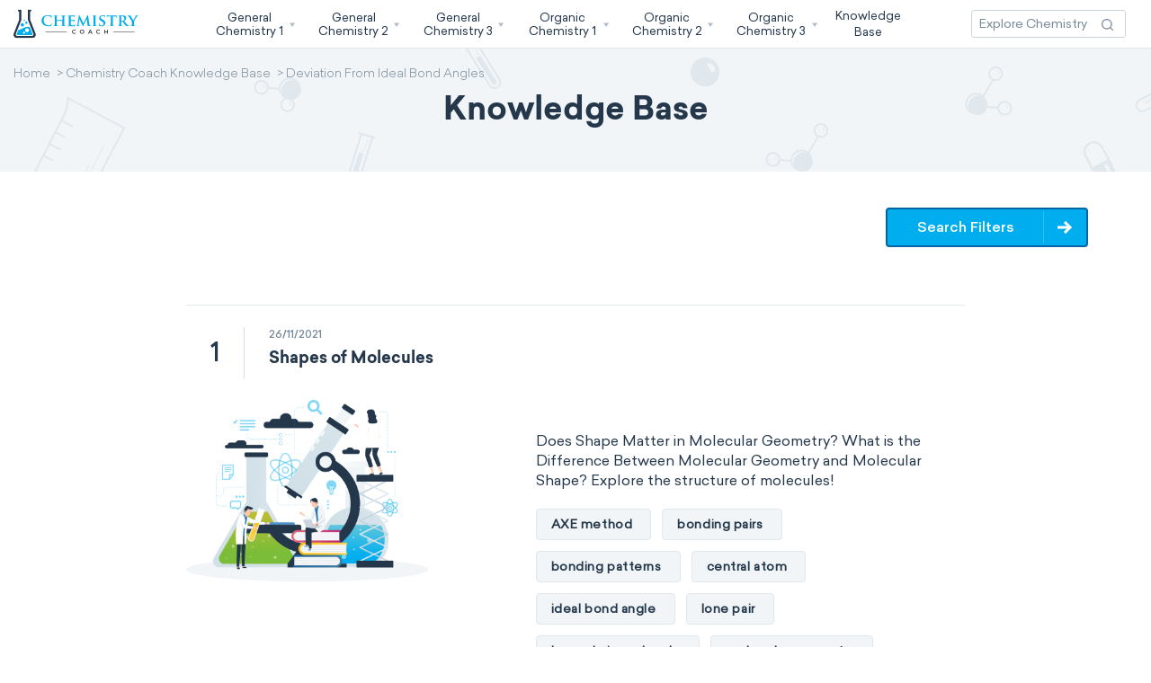

--- FILE ---
content_type: text/html; charset=UTF-8
request_url: https://chemistry.coach/knowledge-base/concept/deviation-from-ideal-bond-angles
body_size: 79724
content:
<!DOCTYPE html>
<html lang="en">
<head>
<!--preloading fonts abd css-->
<link rel="preload" href="/assets/fonts/Sailec.woff" as="font" type="font/woff" crossorigin>
<link rel="preload" href="/assets/fonts/Sailec-Light.woff" as="font" type="font/woff" crossorigin>
<link rel="preload" href="/assets/fonts/Sailec-Bold.woff" as="font" type="font/woff" crossorigin>
<link rel="preload" href="/assets/fonts/Sailec-Medium.woff" as="font" type="font/woff" crossorigin>
<link rel="preload" href="https://chemistry.coach/css/app.css" as="style">

<meta charset="utf-8">
<meta http-equiv="X-UA-Compatible" content="IE=edge">
<meta name="viewport" content="width=device-width, initial-scale=1">
<meta name="mobile-web-app-capable" content="yes">

<meta name="Classification" content="Education">
<meta name="copyright" content="Chemistry Coach" />
<meta name="owner" content="Chemistry Coach">
<meta name="author" content="Chemistry Coach, support@chemistry.coach">
<meta name="reply-to" content="support@chemistry.coach">
<meta name="og:email" content="support@chemistry.coach"/>
<meta name="distribution" content="Global" />
<meta name="coverage" content="Worldwide">
<meta name="rating" content="General">
<meta name="resource-type" content="document" />
<meta name="directory" content="submission">
<meta name="language" content="English"> 
<meta name="identifier-URL" content="https://chemistry.coach">
<meta property="og:type" content="website" />
<meta property='og:locale' content="en_us" />
<meta name="og:site_name" content="Chemistry Coach"/>
<meta name="category" content="Chemistry">

<!-- Link Icons Meta Tags -->
<link href="https://chemistry.coach/assets/images/meta/icon.jpg" rel="apple-touch-icon" />
<link href="https://chemistry.coach/assets/images/meta/icon32.png" rel="apple-touch-icon" sizes="32x32"/>
<link href="https://chemistry.coach/assets/images/meta/icon76.jpg" rel="apple-touch-icon" sizes="76x76"/>
<link href="https://chemistry.coach/assets/images/meta/icon120.jpg" rel="apple-touch-icon" sizes="120x120"/>
<link href="https://chemistry.coach/assets/images/meta/icon150.jpg" rel="apple-touch-icon" sizes="152x152"/>
<link href="https://chemistry.coach/assets/images/meta/icon180.png" rel="apple-touch-icon" sizes="180x180"/>
<link href="https://chemistry.coach/assets/images/meta/icon16.png" rel="apple-touch-icon" sizes="16x16"/>
<link rel="manifest" href="https://chemistry.coach/assets/images/meta/manifest.json"/>
<link rel="mask-icon" href="https://chemistry.coach/assets/images/meta/safari-pinned-tab.svg" color="#5bbad5"/>
<meta name="theme-color" content="#ffffff"/>

<meta name="application-name" content="Chemistry Coach"/>
<meta name="msapplication-starturl" content="https://chemistry.coach"/>
<meta name="msapplication-TileColor" content="#ffffff"/>
<meta name="msapplication-square70x70logo" content="https://chemistry.coach/assets/images/meta/icon70.jpg"/>
<meta name="msapplication-square150x150logo" content="https://chemistry.coach/assets/images/meta/icon150.jpg"/>
<meta name="msapplication-wide310x150logo" content="https://chemistry.coach/assets/images/meta/icon310-150.jpg"/>
<meta name="msapplication-square310x310logo" content="https://chemistry.coach/assets/images/meta/icon310-310.jpg"/>

<link rel="shortcut icon" href="https://chemistry.coach/assets/images/meta/favicon.png" type="image/x-icon" />
<link rel="icon" sizes="196x196" href="https://chemistry.coach/assets/images/meta/icon196.png">
<link rel="icon" sizes="128x128" href="https://chemistry.coach/assets/images/meta/icon128.png">
<link rel="fluid-icon" type="image/png" href="https://chemistry.coach/assets/images/meta/favicon.png" />

<!-- Meta Robots and keywords -->
<meta name="robots" content="follow,index">
<meta name="googlebot" content="index">

<meta name="csrf-param" content="authenticity_token"/>
<meta name="csrf-token" content="GFjpkmhs0qBQ26H0CdyOwVcCLw4wa1uVdXefpYU4">

<!-- preconnect to some domains -->
<link href="https://www.googletagmanager.com" rel="preconnect" crossorigin>

<link rel="stylesheet preload" href="/css/app.css?id=383579c58159cdc813a2" as="style" onload="this.onload=null;this.rel='stylesheet'">
<noscript><link rel="stylesheet" href="/css/app.css?id=383579c58159cdc813a2"></noscript>




    

<title>Deviation From Ideal Bond Angles - Knowledge Base | Chemistry Coach</title>
<meta name="title" content="Deviation From Ideal Bond Angles - Knowledge Base | Chemistry Coach" />
<meta property="twitter:title" content="Deviation From Ideal Bond Angles - Knowledge Base | Chemistry Coach" />
<meta property="og:title" content="Deviation From Ideal Bond Angles - Knowledge Base | Chemistry Coach" />
<meta name="subject" content="Deviation From Ideal Bond Angles - Knowledge Base | Chemistry Coach">
<meta name="msapplication-tooltip" content="Deviation From Ideal Bond Angles - Knowledge Base | Chemistry Coach"/>
<meta name="tweetmeme-title" content="Deviation From Ideal Bond Angles - Knowledge Base | Chemistry Coach" />

<meta name="description" content="Deviation From Ideal Bond Angles | Knowledge Base. Chemistry Coach has one idea in mind: Teach you everything you need to know about Deviation From Ideal Bond Angles. Allowing you to master general and organic chemistry.">
<meta name="twitter:description" content="Deviation From Ideal Bond Angles | Knowledge Base. Chemistry Coach has one idea in mind: Teach you everything you need to know about Deviation From Ideal Bond Angles. Allowing you to master general and organic chemistry.">
<meta property="og:description" content="Deviation From Ideal Bond Angles | Knowledge Base. Chemistry Coach has one idea in mind: Teach you everything you need to know about Deviation From Ideal Bond Angles. Allowing you to master general and organic chemistry.">

<meta name="abstract" content="Learn the fundamentals of chemistry with our tailored online chemistry study guides. Our study guides are crafted by a  college professor to help you ace your chemistry exams.  Deviation From Ideal Bond Angles - Knowledge Base | Chemistry Coach">
<meta name="summary" content="Get Access to General Chemistry &amp; Organic Chemistry Study Guides, Exercises and Practice Tests. Deviation From Ideal Bond Angles | Knowledge Base. Chemistry Coach has one idea in mind: Teach you everything you need to know about Deviation From Ideal Bond Angles. Allowing you to master general and organic chemistry.">
<meta name="topic" content="Deviation From Ideal Bond Angles">
<meta name="keywords" content="Deviation From Ideal Bond Angles, Chemistry Coach"/>


<meta name="twitter:image" content="https://chemistry.coach/assets/images/meta/cover-1200x630.jpg" />
<meta property="og:image" content="https://chemistry.coach/assets/images/meta/cover-1200x630.jpg" />
<meta name="image_url" content="https://chemistry.coach/assets/images/meta/cover-1200x630.jpg" />
<meta property="og:image:url" content="https://chemistry.coach/assets/images/meta/cover-1200x630.jpg" />
<meta property="og:image:type" content="image/jpg" />
<meta property="og:image:alt" content="Knowledge Base" />
<meta property="og:image:secure_url" content="https://chemistry.coach/assets/images/meta/cover-1200x630.jpg" />
<meta property="og:image:width" content="1200" />
<meta property="og:image:height" content="630" />

<link rel="canonical" href="https://chemistry.coach/knowledge-base/concept/deviation-from-ideal-bond-angles" />


        <script type="application/ld+json">
    {"@context":"http:\/\/schema.org","@type":"CollectionPage","name":"Deviation From Ideal Bond Angles - Knowledge Base | Chemistry Coach","headline":"Deviation From Ideal Bond Angles","about":{"@type":"Thing","name":"Chemistry Coach"},"abstract":"Learn the fundamentals of chemistry with our tailored online chemistry study guides. Our study guides are crafted by a  college professor to help you ace your chemistry exams.  Deviation From Ideal Bond Angles - Knowledge Base | Chemistry Coach","description":"Deviation From Ideal Bond Angles | Knowledge Base. Chemistry Coach has one idea in mind: Teach you everything you need to know about Deviation From Ideal Bond Angles. Allowing you to master general and organic chemistry.","keywords":"Deviation From Ideal Bond Angles, Chemistry Coach","url":"https:\/\/chemistry.coach\/knowledge-base\/concept\/deviation-from-ideal-bond-angles","isBasedOn":"https:\/\/chemistry.coach","significantLink":"https:\/\/chemistry.coach\/knowledge-base","reviewedBy":{"@type":"Organization","name":"Chemistry Coach","legalName":"Infinity Loop Capital, LLC","slogan":"Chemistry Coach - Courses","url":"https:\/\/chemistry.coach","email":"support@chemistry.coach","address":{"@type":"PostalAddress","name":"Infinity Loop Capital, LLC","addressLocality":"508 Prince Royal Drive","addressRegion":"Corte Madera, CA 94925"},"contactPoint":{"@type":"ContactPoint","telephone":"support@chemistry.coach","contactType":"customer service"},"logo":{"@type":"ImageObject","name":"Chemistry Coach","url":"https:\/\/chemistry.coach\/assets\/images\/meta\/logo-normal.png","description":"Master your undergrad Chemistry Classes with Chemistry Coach!"},"description":"Chemistry Coach"},"copyrightYear":"2025","dateCreated":"2021-08-08T08:00:00+08:00","datePublished":"2021-08-08T08:00:00+08:00","dateModified":"2025-09-28","interactivityType":"active","accessMode":["textOnVisual","chemOnVisual"],"isAccessibleForFree":true,"isFamilyFriendly":true,"isPartOf":{"@context":"http:\/\/schema.org","@type":"CreativeWork","name":"Chemistry Coach","alternateName":"Chemistry.coach : Ace your Chemistry Classes!","about":{"@type":"Thing","name":"Chemistry.coach : Ace your Chemistry Classes!"},"url":"https:\/\/chemistry.coach","identifier":"https:\/\/chemistry.coach","description":"General Chemistry & Organic Chemistry Study Guides and notes. Tons of Exercises, Quizzes and practice Exams to help you succeed.","disambiguatingDescription":"General & Organic Chemistry Classes with Chemistry Coach | Learn the fundamentals of chemistry with our tailored online chemistry study guides. Our study guides are crafted by a  college professor to help you ace your chemistry exams.. Practice at your own pace with our chemistry quizzes, exercises, and college level practice exams. With our top-of-the-line study guides and assessment tests, you can easily understand the most difficult lessons and equip yourself with the knowledge needed to pass your exams with flying colors.. Our organic chemistry study guides are broken down into different chapters to help you simplify complicated Chemistry concepts and boost assimilation.. Chemistry Coach has one idea in mind: Allowing college students to master general and organic chemistry. To achieve this goal, we developed in-depth study guides and practice exams to fully prepare you.","translator":{"@type":"Organization","name":"Chemistry Coach","legalName":"Infinity Loop Capital, LLC","slogan":"Chemistry Coach - Courses","url":"https:\/\/chemistry.coach","email":"support@chemistry.coach","address":{"@type":"PostalAddress","name":"Infinity Loop Capital, LLC","addressLocality":"508 Prince Royal Drive","addressRegion":"Corte Madera, CA 94925"},"contactPoint":{"@type":"ContactPoint","telephone":"support@chemistry.coach","contactType":"customer service"},"logo":{"@type":"ImageObject","name":"Chemistry Coach","url":"https:\/\/chemistry.coach\/assets\/images\/meta\/logo-normal.png","description":"Master your undergrad Chemistry Classes with Chemistry Coach!"},"description":"Chemistry Coach"},"isAccessibleForFree":true,"image":{"@type":"ImageObject","author":"Chemistry Coach","name":"Chemistry Coach","url":"https:\/\/chemistry.coach\/assets\/images\/meta\/cover-1200x630.jpg"}},"hasPart":[{"@context":"http:\/\/schema.org","@type":"Article","name":"Shapes of Molecules","headline":"Shapes of Molecules | Chemistry Coach","keywords":["AXE method","bonding pairs","bonding patterns","central atom","ideal bond angle","lone pair","long-chain molecule","molecular geometry","molecular shape","multiple bonds","multiple central atoms","non-polar","physical properties","polarity","polar","steric number","structure of molecules","VSEPR"],"articleBody":"<h2>Does Shape Matter in Molecular Geometry?<\/h2>\r\n\r\n<p>The shape of a molecule helps determine its properties. For example, carbon dioxide is not soluble in water because its linear molecules don&#39;t fit into the polar environment well enough to get mixed up with other compounds.&nbsp;<\/p>\r\n\r\n<p>&nbsp;<\/p>\r\n\r\n<h3>What is the Difference Between Molecular Geometry and Molecular Shape?<\/h3>\r\n\r\n<p>The structure of a molecule, excluding lone pairs on central atoms. Geometry describes how <a href=\"https:\/\/chemistry.coach\/knowledge-base\/what-are-patterns-of-electrons\" target=\"_blank\">electron arrangements<\/a> around that particular atom are made up of other bonds or single groups in its composition. The basic molecular geometries include:<\/p>\r\n\r\n<ul>\r\n\t<li>Bent, Angular, or Non-Linear<\/li>\r\n\t<li>Linear<\/li>\r\n\t<li>Octahedral<\/li>\r\n\t<li>Pentagonal Bipyramidal<\/li>\r\n\t<li>See-Saw or&nbsp;Distorted Tetrahedron<\/li>\r\n\t<li>Square Planar<\/li>\r\n\t<li>Square Pyramidal<\/li>\r\n\t<li>T-shaped<\/li>\r\n\t<li>Tetrahedral<\/li>\r\n\t<li>Trigonal Planar<\/li>\r\n\t<li>Trigonal Pyramidal<\/li>\r\n\t<li>Trigonal Bipyramidal<\/li>\r\n<\/ul>\r\n\r\n<h2>&nbsp;<\/h2>\r\n\r\n<h3>What Are Bonding Patterns?<\/h3>\r\n\r\n<p>You will notice that chemists commonly use generic formulas to represent bonding patterns. These generic formulas are known as the &quot;AXE Method.&quot;<\/p>\r\n\r\n<ul>\r\n\t<li>&quot;A&quot; represents the central atom<\/li>\r\n\t<li>&quot;X&quot; represents the bonding pairs<\/li>\r\n\t<li>&quot;E&quot; represents the lone pair of electrons<\/li>\r\n<\/ul>\r\n\r\n<h2>&nbsp;<\/h2>\r\n\r\n<h3>How Does Molecular Shape Affect Physical Properties?<\/h3>\r\n\r\n<p>The shape of a molecule has an effect on its polarity, which can be either positive or negative. Polar compounds dissolve in polar solutions and have higher boiling points than non-polar ones do; they also melt at reduced temperatures when compared with their unsaturated counterparts (which exist as solids). To find the particular shape of a molecule, you must first find the steric number.&nbsp;<\/p>\r\n\r\n<h2>&nbsp;<\/h2>\r\n\r\n<h2>What is the Steric Number in Chemistry?<\/h2>\r\n\r\n<p>The steric number (often abbreviated as SN, but not to be confused with &quot;S<sub>N<\/sub>&quot; which&nbsp;stands for &quot;nucleophilic substitution&quot;) is the sum of the number of bonded atoms plus the number of lone pairs. <a href=\"https:\/\/chemistry.coach\/general-chemistry-1\/prediction-of-molecular-geometries#vsepr-theory\" target=\"_blank\">VSEPR (valence shell electron pair repulsion)<\/a>&nbsp;theory uses the steric number&nbsp;to determine the molecular geometry.&nbsp;<\/p>\r\n\r\n<h2>&nbsp;<\/h2>\r\n\r\n<h3>How Do I Find the Steric Number?<\/h3>\r\n\r\n<p>To find the steric number, you must first use the <a href=\"https:\/\/chemistry.coach\/general-chemistry-1\/lewis-formulas#lewis-structures\" target=\"_blank\">Lewis Structure<\/a>. For example, the AX<sub>5<\/sub> molecular shape has a steric number of 5 and is trigonal bipyramidal. This means it has 5 atoms bonded to the central atom. Here&#39;s a quick reference table to help you compare the differences between the steric numbers and how they affect molecular shape:<\/p>\r\n\r\n<h3>&nbsp;<\/h3>\r\n\r\n<h4>Steric Numbers<\/h4>\r\n\r\n<table border=\"1\" cellpadding=\"1\" cellspacing=\"1\">\r\n\t<tbody>\r\n\t\t<tr>\r\n\t\t\t<td>Steric Number (SN)<\/td>\r\n\t\t\t<td>Ideal Bond Angle<\/td>\r\n\t\t\t<td>Shape<\/td>\r\n\t\t\t<td>Lone Pairs (E)<\/td>\r\n\t\t\t<td>Bonding Electron Pairs (X)<\/td>\r\n\t\t\t<td>Polar\/Non-Polar<\/td>\r\n\t\t\t<td>Example<\/td>\r\n\t\t<\/tr>\r\n\t\t<tr>\r\n\t\t\t<td>2 (AX<sub>2<\/sub>)<\/td>\r\n\t\t\t<td>180<sup>o<\/sup><\/td>\r\n\t\t\t<td>Linear<\/td>\r\n\t\t\t<td>0<\/td>\r\n\t\t\t<td>2<\/td>\r\n\t\t\t<td>Polar<\/td>\r\n\t\t\t<td>CO<sub>2<\/sub><\/td>\r\n\t\t<\/tr>\r\n\t\t<tr>\r\n\t\t\t<td>3 (AX<sub>3<\/sub>)<\/td>\r\n\t\t\t<td>120<sup>o<\/sup><\/td>\r\n\t\t\t<td>Trigonal Planar<\/td>\r\n\t\t\t<td>0<\/td>\r\n\t\t\t<td>3<\/td>\r\n\t\t\t<td>Non-Polar<\/td>\r\n\t\t\t<td>BF<sub>3<\/sub><\/td>\r\n\t\t<\/tr>\r\n\t\t<tr>\r\n\t\t\t<td>4 (AX<sub>4<\/sub>)<\/td>\r\n\t\t\t<td>109.5<sup>o<\/sup><\/td>\r\n\t\t\t<td>Tetrahedral<\/td>\r\n\t\t\t<td>0<\/td>\r\n\t\t\t<td>4<\/td>\r\n\t\t\t<td>Non-Polar<\/td>\r\n\t\t\t<td>SiH<sub>4<\/sub><\/td>\r\n\t\t<\/tr>\r\n\t\t<tr>\r\n\t\t\t<td>5 (AX<sub>5<\/sub>)<\/td>\r\n\t\t\t<td>90<sup>o<\/sup><\/td>\r\n\t\t\t<td>Trigonal Bipyramidal<\/td>\r\n\t\t\t<td>0<\/td>\r\n\t\t\t<td>5<\/td>\r\n\t\t\t<td>Non-Polar<\/td>\r\n\t\t\t<td>PCI<sub>5<\/sub><\/td>\r\n\t\t<\/tr>\r\n\t\t<tr>\r\n\t\t\t<td>6 (AX<sub>6<\/sub>)<\/td>\r\n\t\t\t<td>90<sup>o<\/sup><\/td>\r\n\t\t\t<td>Octahedral<\/td>\r\n\t\t\t<td>0<\/td>\r\n\t\t\t<td>6<\/td>\r\n\t\t\t<td>Non-Polar<\/td>\r\n\t\t\t<td>SF<sub>6<\/sub><\/td>\r\n\t\t<\/tr>\r\n\t<\/tbody>\r\n<\/table>\r\n\r\n<p>&nbsp;<\/p>\r\n\r\n<h4>1 Lone Pair of Electrons<\/h4>\r\n\r\n<table border=\"1\" cellpadding=\"1\" cellspacing=\"1\">\r\n\t<tbody>\r\n\t\t<tr>\r\n\t\t\t<td>Steric Number (SN)<\/td>\r\n\t\t\t<td>Ideal Bond Angle<\/td>\r\n\t\t\t<td>Shape<\/td>\r\n\t\t\t<td>Lone Pairs (E)<\/td>\r\n\t\t\t<td>Bonding Electron Pairs (X)<\/td>\r\n\t\t\t<td>Polar\/Non-Polar<\/td>\r\n\t\t\t<td>Example<\/td>\r\n\t\t<\/tr>\r\n\t\t<tr>\r\n\t\t\t<td>3 (AX<sub>2<\/sub>E)<\/td>\r\n\t\t\t<td>&lt;120<sup>o<\/sup><\/td>\r\n\t\t\t<td>Bent<\/td>\r\n\t\t\t<td>1<\/td>\r\n\t\t\t<td>2<\/td>\r\n\t\t\t<td>Polar<\/td>\r\n\t\t\t<td>SO<sub>2<\/sub><\/td>\r\n\t\t<\/tr>\r\n\t\t<tr>\r\n\t\t\t<td>4 (AX<sub>3<\/sub>E)<\/td>\r\n\t\t\t<td>109.5<sup>o<\/sup><\/td>\r\n\t\t\t<td>Pyramidal<\/td>\r\n\t\t\t<td>1<\/td>\r\n\t\t\t<td>3<\/td>\r\n\t\t\t<td>Polar<\/td>\r\n\t\t\t<td>NH<sub>3<\/sub><\/td>\r\n\t\t<\/tr>\r\n\t\t<tr>\r\n\t\t\t<td>5 (AX<sub>4<\/sub>E)<\/td>\r\n\t\t\t<td>120<sup>o<\/sup><\/td>\r\n\t\t\t<td>See-Saw<\/td>\r\n\t\t\t<td>1<\/td>\r\n\t\t\t<td>4<\/td>\r\n\t\t\t<td>Polar<\/td>\r\n\t\t\t<td>TeCl<sub>4<\/sub><\/td>\r\n\t\t<\/tr>\r\n\t\t<tr>\r\n\t\t\t<td>6 (AX<sub>5<\/sub>E)<\/td>\r\n\t\t\t<td>90<sup>o<\/sup><\/td>\r\n\t\t\t<td>Square Pyramidal<\/td>\r\n\t\t\t<td>1<\/td>\r\n\t\t\t<td>5<\/td>\r\n\t\t\t<td>Polar<\/td>\r\n\t\t\t<td>IF<sub>5<\/sub><\/td>\r\n\t\t<\/tr>\r\n\t<\/tbody>\r\n<\/table>\r\n\r\n<h3>&nbsp;<\/h3>\r\n\r\n<h4>2 Lone Pairs of Electrons<\/h4>\r\n\r\n<table border=\"1\" cellpadding=\"1\" cellspacing=\"1\">\r\n\t<tbody>\r\n\t\t<tr>\r\n\t\t\t<td>Steric Number (SN)<\/td>\r\n\t\t\t<td>Ideal Bond Angle<\/td>\r\n\t\t\t<td>Shape<\/td>\r\n\t\t\t<td>Lone Pairs (E)<\/td>\r\n\t\t\t<td>Bonding Electron Pairs (X)<\/td>\r\n\t\t\t<td>Polar\/Non-Polar<\/td>\r\n\t\t\t<td>Example<\/td>\r\n\t\t<\/tr>\r\n\t\t<tr>\r\n\t\t\t<td>3 (AXE<sub>2<\/sub>)<\/td>\r\n\t\t\t<td>180<sup>o<\/sup><\/td>\r\n\t\t\t<td>Trigonal Planar<\/td>\r\n\t\t\t<td>2<\/td>\r\n\t\t\t<td>1<\/td>\r\n\t\t\t<td>-<\/td>\r\n\t\t\t<td>-<\/td>\r\n\t\t<\/tr>\r\n\t\t<tr>\r\n\t\t\t<td>4 (AX<sub>2<\/sub>E<sub>2<\/sub>)<\/td>\r\n\t\t\t<td>109.5<sup>o<\/sup><\/td>\r\n\t\t\t<td>Bent<\/td>\r\n\t\t\t<td>2<\/td>\r\n\t\t\t<td>2<\/td>\r\n\t\t\t<td>Polar<\/td>\r\n\t\t\t<td>H<sub>2<\/sub>O<\/td>\r\n\t\t<\/tr>\r\n\t\t<tr>\r\n\t\t\t<td>5 (AX<sub>3<\/sub>E<sub>2<\/sub>)<\/td>\r\n\t\t\t<td>120<sup>o<\/sup><\/td>\r\n\t\t\t<td>T-shaped<\/td>\r\n\t\t\t<td>2<\/td>\r\n\t\t\t<td>3<\/td>\r\n\t\t\t<td>Polar<\/td>\r\n\t\t\t<td>CIF<sub>3<\/sub><\/td>\r\n\t\t<\/tr>\r\n\t\t<tr>\r\n\t\t\t<td>6 (AX<sub>4<\/sub>E<sub>2<\/sub>)<\/td>\r\n\t\t\t<td>90<sup>o<\/sup><\/td>\r\n\t\t\t<td>Square Planar<\/td>\r\n\t\t\t<td>2<\/td>\r\n\t\t\t<td>4<\/td>\r\n\t\t\t<td>Non-Polar<\/td>\r\n\t\t\t<td>XeF<sub>4<\/sub><\/td>\r\n\t\t<\/tr>\r\n\t<\/tbody>\r\n<\/table>\r\n\r\n<h3>&nbsp;<\/h3>\r\n\r\n<h4>3 Lone Pairs of Electrons<\/h4>\r\n\r\n<table border=\"1\" cellpadding=\"1\" cellspacing=\"1\">\r\n\t<tbody>\r\n\t\t<tr>\r\n\t\t\t<td>Steric Number (SN)<\/td>\r\n\t\t\t<td>Ideal Bond Angle<\/td>\r\n\t\t\t<td>Shape<\/td>\r\n\t\t\t<td>Lone Pairs (E)<\/td>\r\n\t\t\t<td>Bonding Electron Pairs (X)<\/td>\r\n\t\t\t<td>Polar\/NonPolar<\/td>\r\n\t\t\t<td>Example<\/td>\r\n\t\t<\/tr>\r\n\t\t<tr>\r\n\t\t\t<td>4 (AXE<sub>3<\/sub>)<\/td>\r\n\t\t\t<td>180<sup>o<\/sup><\/td>\r\n\t\t\t<td>Linear<\/td>\r\n\t\t\t<td>-<\/td>\r\n\t\t\t<td>-<\/td>\r\n\t\t\t<td>-<\/td>\r\n\t\t\t<td>-<\/td>\r\n\t\t<\/tr>\r\n\t\t<tr>\r\n\t\t\t<td>5 (AX<sub>2<\/sub>E<sub>3<\/sub>)<\/td>\r\n\t\t\t<td>120<sup>o<\/sup><\/td>\r\n\t\t\t<td>Linear<\/td>\r\n\t\t\t<td>3<\/td>\r\n\t\t\t<td>2<\/td>\r\n\t\t\t<td>Non-Polar<\/td>\r\n\t\t\t<td>I<sub>3<\/sub><sup>-<\/sup><\/td>\r\n\t\t<\/tr>\r\n\t\t<tr>\r\n\t\t\t<td>6 (AX<sub>3<\/sub>E<sub>3<\/sub>)<\/td>\r\n\t\t\t<td>180<sup>o<\/sup><\/td>\r\n\t\t\t<td>T-shaped<\/td>\r\n\t\t\t<td>3<\/td>\r\n\t\t\t<td>3<\/td>\r\n\t\t\t<td>-<\/td>\r\n\t\t\t<td>-<\/td>\r\n\t\t<\/tr>\r\n\t<\/tbody>\r\n<\/table>\r\n\r\n<h3>&nbsp;<\/h3>\r\n\r\n<h4>4 Lone Pairs of Electrons<\/h4>\r\n\r\n<table border=\"1\" cellpadding=\"1\" cellspacing=\"1\">\r\n\t<tbody>\r\n\t\t<tr>\r\n\t\t\t<td>Steric Number (SN)<\/td>\r\n\t\t\t<td>Ideal Bond Angle<\/td>\r\n\t\t\t<td>Shape<\/td>\r\n\t\t\t<td>Lone Pairs (E)<\/td>\r\n\t\t\t<td>Bonding Electron Pairs (X)<\/td>\r\n\t\t\t<td>Polar\/NonPolar<\/td>\r\n\t\t\t<td>Example<\/td>\r\n\t\t<\/tr>\r\n\t\t<tr>\r\n\t\t\t<td>5 (AXE<sub>4<\/sub>)<\/td>\r\n\t\t\t<td>180<sup>o<\/sup><\/td>\r\n\t\t\t<td>Linear<\/td>\r\n\t\t\t<td>4<\/td>\r\n\t\t\t<td>1<\/td>\r\n\t\t\t<td>-<\/td>\r\n\t\t\t<td>-<\/td>\r\n\t\t<\/tr>\r\n\t\t<tr>\r\n\t\t\t<td>6 (AX<sub>2<\/sub>E<sub>4<\/sub>)<\/td>\r\n\t\t\t<td>-<\/td>\r\n\t\t\t<td>-<\/td>\r\n\t\t\t<td>4<\/td>\r\n\t\t\t<td>2<\/td>\r\n\t\t\t<td>-<\/td>\r\n\t\t\t<td>-<\/td>\r\n\t\t<\/tr>\r\n\t<\/tbody>\r\n<\/table>\r\n\r\n<p>&nbsp;<\/p>\r\n\r\n<h4>Identifying the Molecular Shape by&nbsp;Steric Number<\/h4>\r\n\r\n<p>Another method to look at molecular geometry is by assigning the shape of a molecule according to its steric number.<\/p>\r\n\r\n<p>For example:<\/p>\r\n\r\n<p>SN2 = linear<br \/>\r\nSN3 = trigonal planar<br \/>\r\nSN4 = tetrahedral<br \/>\r\nSN5 = trigonal bipyramidal<br \/>\r\nSN6 = octahedral<\/p>\r\n\r\n<p>&nbsp;<\/p>\r\n\r\n<h3>VSEPR Rules<\/h3>\r\n\r\n<p>By following a few simple rules for VSEPR, you can identify the molecular shape much faster:<\/p>\r\n\r\n<ol>\r\n\t<li>Identify the central atom by drawing the Lewis Structure.<\/li>\r\n\t<li>Count the number of valence electrons and add one electron for each bonding atom.<\/li>\r\n\t<li>Add or subtract electrons for the charge.<\/li>\r\n\t<li>Divide the total of these by 2 to find the total number of electron pairs.<\/li>\r\n\t<li>Use this number to predict the shape.<\/li>\r\n<\/ol>\r\n\r\n<h4>&nbsp;<\/h4>\r\n\r\n<h4>Can Molecules Have More Than One Central Atom?<\/h4>\r\n\r\n<p>Yes. For example, butane has a molecular shape of&nbsp;C<sub>4<\/sub>H<sub>10<\/sub>. If we take this long-chain molecule and cut it up into different pieces, we see that each of the carbon atoms is its own central atom. Therefore, butane contains 4 central atoms.<\/p>\r\n\r\n<figure class=\"image\"><img alt=\"molecular shape of butane\" height=\"275\" src=\"https:\/\/chemistry.coach\/storage\/images\/articles\/Butane-2D-flat.png\" width=\"550\" \/>\r\n<figcaption>Molecular Shape of Butane. Credit: <a href=\"https:\/\/en.wikipedia.org\/wiki\/File:Butane-2D-flat.png\" target=\"_blank\">Wikipedia<\/a><\/figcaption>\r\n<\/figure>\r\n\r\n<p>&nbsp;<\/p>\r\n\r\n<h3>Why Do Molecular Compounds Differ in Shape?<\/h3>\r\n\r\n<p>VESPR (valence shell electron pair repulsion)&nbsp;theory&nbsp;states that negatively charged electrons repel one another. The forces that make them repel one another distorts the bond angles, thus affecting the&nbsp;<a href=\"https:\/\/chemistry.coach\/knowledge-base\/shapes-of-molecules\" target=\"_self\">shape of molecules<\/a>.&nbsp;The shapes of molecules in a compound are dictated by the VESPR theory. The shapes may be linear, trigonal pyramidal, tetrahedral, bent, or a combination of these. The electron pairs surrounding the central atom in a molecule take up different spatial arrangements in relation to each other that determine the shape of the compound. This means that the electron pairs do not interact with each other, but they interact with the central atom. This determines the shape of molecules in a compound.&nbsp;<\/p>\r\n\r\n<p>&nbsp;<\/p>\r\n\r\n<h4>How Do Multiple Bonds Affect the Shape of a Molecule?<\/h4>\r\n\r\n<p>Single bonds are stronger. Double and triple bonds repel one another stronger.&nbsp;Polarity in molecules determines their polarity and structure. The molecule&#39;s polar bonds and negative dipole moments determine polarity.<\/p>\r\n\r\n<p>&nbsp;<\/p>\r\n\r\n<h4>How Does Changing a Bond to a Double or Triple Bond Affect the Shape of the Molecules?<\/h4>\r\n\r\n<p>In VSEPR theory, the more bonds there are around an atom&#39;s central core electrons in a chemical bond, the more distortion in bond angles. In essence, multiple bonds simply take up more space, just like with lone pairs of electrons.<\/p>","articleSection":"General Chemistry 1","acquireLicensePage":"https:\/\/chemistry.coach\/pricing","publisher":{"@type":"Organization","name":"Chemistry Coach","legalName":"Infinity Loop Capital, LLC","slogan":"Chemistry Coach - Courses","url":"https:\/\/chemistry.coach","email":"support@chemistry.coach","address":{"@type":"PostalAddress","name":"Infinity Loop Capital, LLC","addressLocality":"508 Prince Royal Drive","addressRegion":"Corte Madera, CA 94925"},"contactPoint":{"@type":"ContactPoint","telephone":"support@chemistry.coach","contactType":"customer service"},"logo":{"@type":"ImageObject","name":"Chemistry Coach","url":"https:\/\/chemistry.coach\/assets\/images\/meta\/logo-normal.png","description":"Master your undergrad Chemistry Classes with Chemistry Coach!"},"description":"Chemistry Coach"},"author":{"@type":"Organization","name":"Chemistry Coach","legalName":"Infinity Loop Capital, LLC","slogan":"Chemistry Coach - Courses","url":"https:\/\/chemistry.coach","email":"support@chemistry.coach","address":{"@type":"PostalAddress","name":"Infinity Loop Capital, LLC","addressLocality":"508 Prince Royal Drive","addressRegion":"Corte Madera, CA 94925"},"contactPoint":{"@type":"ContactPoint","telephone":"support@chemistry.coach","contactType":"customer service"},"logo":{"@type":"ImageObject","name":"Chemistry Coach","url":"https:\/\/chemistry.coach\/assets\/images\/meta\/logo-normal.png","description":"Master your undergrad Chemistry Classes with Chemistry Coach!"},"description":"Chemistry Coach"},"creator":{"@type":"Organization","name":"Chemistry Coach","legalName":"Infinity Loop Capital, LLC","slogan":"Chemistry Coach - Courses","url":"https:\/\/chemistry.coach","email":"support@chemistry.coach","address":{"@type":"PostalAddress","name":"Infinity Loop Capital, LLC","addressLocality":"508 Prince Royal Drive","addressRegion":"Corte Madera, CA 94925"},"contactPoint":{"@type":"ContactPoint","telephone":"support@chemistry.coach","contactType":"customer service"},"logo":{"@type":"ImageObject","name":"Chemistry Coach","url":"https:\/\/chemistry.coach\/assets\/images\/meta\/logo-normal.png","description":"Master your undergrad Chemistry Classes with Chemistry Coach!"},"description":"Chemistry Coach"},"maintainer":{"@type":"Organization","name":"Chemistry Coach","legalName":"Infinity Loop Capital, LLC","slogan":"Chemistry Coach - Courses","url":"https:\/\/chemistry.coach","email":"support@chemistry.coach","address":{"@type":"PostalAddress","name":"Infinity Loop Capital, LLC","addressLocality":"508 Prince Royal Drive","addressRegion":"Corte Madera, CA 94925"},"contactPoint":{"@type":"ContactPoint","telephone":"support@chemistry.coach","contactType":"customer service"},"logo":{"@type":"ImageObject","name":"Chemistry Coach","url":"https:\/\/chemistry.coach\/assets\/images\/meta\/logo-normal.png","description":"Master your undergrad Chemistry Classes with Chemistry Coach!"},"description":"Chemistry Coach"},"dateCreated":"2021-11-26T20:21:55.000000Z","datePublished":"2023-11-24T16:56:30.000000Z","dateModified":"2023-11-24T16:56:30.000000Z","isAccessibleForFree":true,"isBasedOn":"https:\/\/chemistry.coach\/general-chemistry-1","isPartOf":"https:\/\/chemistry.coach","isFamilyFriendly":true,"license":"https:\/\/chemistry.coach\/pricing","url":"https:\/\/chemistry.coach\/knowledge-base\/shapes-of-molecules","identifier":"https:\/\/chemistry.coach\/knowledge-base\/shapes-of-molecules","description":"Does Shape Matter in Molecular Geometry? What is the Difference Between Molecular Geometry and Molecular Shape? Explore the structure of molecules!","disambiguatingDescription":"","potentialAction":{"@type":"ViewAction","target":"https:\/\/chemistry.coach\/knowledge-base\/shapes-of-molecules"},"image":{"@type":"ImageObject","author":"Chemistry Coach","name":"Shapes of Molecules","url":"https:\/\/chemistry.coach\/assets\/images\/meta\/cover-1200x630.jpg"},"audience":{"@type":"Audience","audienceType":"public","geographicArea":{"@type":"AdministrativeArea","name":"US"}},"inLanguage":{"@type":"Language","name":"English","alternateName":"en_us"}},{"@context":"http:\/\/schema.org","@type":"Article","name":"What is the Periodic Table?","headline":"What is the Periodic Table? | Chemistry Coach","keywords":["periodic table","chemical elements\u00a0of matter","periods","groups","atomic number","electron shell configuration","filling of electrons in valence shells","Dimitri Mendeleev","unstable elements","transactinides","element blocks","s-block","p-block","d-block","f-block","non-reactive elements","metals","metalloids","nonmetals","g-block","extended periodic table","IUPAC","The Long Periodic Table","The 32-Column Periodic Table","Madelung rule","Aufbau principle"],"articleBody":"<h2 class=\"editor2\">What is a Simple Definition of the Periodic Table?<\/h2>\r\n\r\n<p>The periodic table can most simply be described as a chart that organizes the chemical elements&nbsp;of matter into an easy-to-identify visual flow chart.&nbsp;<\/p>\r\n\r\n<h2 class=\"editor2\">Why is it Called the Periodic Table?<\/h2>\r\n\r\n<p>The periodic table is called the &quot;Periodic Table&quot; because it&#39;s organized into periods and groups. These two categories go from left to right across horizontal rows (known as a period), and up &amp; down within vertical columns (known as a group).<\/p>\r\n\r\n<h2 class=\"editor2\">How is it Arranged?<\/h2>\r\n\r\n<p>It is organized by atomic number with hydrogen being number 1, helium being number 2, etc. It is also ordered by element block according to <a href=\"https:\/\/chemistry.coach\/knowledge-base\/what-are-patterns-of-electrons\" target=\"_blank\">electron shell configuration<\/a>. Each row&nbsp;of elements in the periodic table is&nbsp;called a period,&nbsp;and&nbsp;the elements are grouped according to the fill&nbsp;of electrons in their valence shells.<\/p>\r\n\r\n<p>At the right&nbsp;of the table is a group that contains inert gases; elements with full valence shells and which are generally unreactive. At the left of the table is a group that contains reactive metals, such as sodium and potassium. The groups between these two columns are&nbsp; alkaline-earth metals, transition metal groups, inner transition metal groups, non-metal groups, halogens. All the elements of&nbsp;these groups have their own properties and reactivities.<\/p>\r\n\r\n<p>Color coding can be used to distinguish between columns&nbsp;(groups). And each element is represented by a symbol which is usually one or two letters taken from the name.<\/p>\r\n\r\n<h2 class=\"editor2\">When Was It Discovered?<\/h2>\r\n\r\n<p>The periodic table was first published by Dimitri Mendeleev in 1869. He had been experimenting with organizing the elements according to their chemical properties and eventually noticed that certain trends existed within groups of elements. Not only did he come up with the organization of them, but he also predicted the existence of many elements before they were discovered.<\/p>\r\n\r\n<h2 class=\"editor2\">What Does it Look Like?<\/h2>\r\n\r\n<p>The form of the table that is most familiar to us today is usually referred to as the short-form periodic table, or the common (or standard) form of the table. It is a rectangular grid of the elements, with periods going across and families going down. In addition to what is shown in most chemistry classrooms, there are some additional rows given for unstable elements called transactinides which have been created in laboratories but not found in nature.<\/p>\r\n\r\n<h2 class=\"editor2\">List of Elements in the Periodic Table<\/h2>\r\n\r\n<table border=\"1\" cellpadding=\"1\" cellspacing=\"1\" style=\"width:500px;\">\r\n\t<tbody>\r\n\t\t<tr>\r\n\t\t\t<td>Element Name<\/td>\r\n\t\t\t<td>Symbol<\/td>\r\n\t\t\t<td>Atomic Number<\/td>\r\n\t\t\t<td>Pauling Electronegativity (&chi;)<\/td>\r\n\t\t<\/tr>\r\n\t\t<tr>\r\n\t\t\t<td>Actinium<\/td>\r\n\t\t\t<td>Ac<\/td>\r\n\t\t\t<td>89<\/td>\r\n\t\t\t<td>1.1<\/td>\r\n\t\t<\/tr>\r\n\t\t<tr>\r\n\t\t\t<td>Aluminum<\/td>\r\n\t\t\t<td>Al<\/td>\r\n\t\t\t<td>13<\/td>\r\n\t\t\t<td>1.61<\/td>\r\n\t\t<\/tr>\r\n\t\t<tr>\r\n\t\t\t<td>Americium<\/td>\r\n\t\t\t<td>Am<\/td>\r\n\t\t\t<td>95<\/td>\r\n\t\t\t<td>1.3<\/td>\r\n\t\t<\/tr>\r\n\t\t<tr>\r\n\t\t\t<td>Antimony<\/td>\r\n\t\t\t<td>Sb<\/td>\r\n\t\t\t<td>51<\/td>\r\n\t\t\t<td>2.05<\/td>\r\n\t\t<\/tr>\r\n\t\t<tr>\r\n\t\t\t<td>Argon<\/td>\r\n\t\t\t<td>Ar<\/td>\r\n\t\t\t<td>18<\/td>\r\n\t\t\t<td>-<\/td>\r\n\t\t<\/tr>\r\n\t\t<tr>\r\n\t\t\t<td>Arsenic<\/td>\r\n\t\t\t<td>As<\/td>\r\n\t\t\t<td>33<\/td>\r\n\t\t\t<td>2.18<\/td>\r\n\t\t<\/tr>\r\n\t\t<tr>\r\n\t\t\t<td>Astatine<\/td>\r\n\t\t\t<td>At<\/td>\r\n\t\t\t<td>85<\/td>\r\n\t\t\t<td>2.2<\/td>\r\n\t\t<\/tr>\r\n\t\t<tr>\r\n\t\t\t<td>Barium<\/td>\r\n\t\t\t<td>Ba<\/td>\r\n\t\t\t<td>56<\/td>\r\n\t\t\t<td>0.89<\/td>\r\n\t\t<\/tr>\r\n\t\t<tr>\r\n\t\t\t<td>Berkelium<\/td>\r\n\t\t\t<td>Bk<\/td>\r\n\t\t\t<td>97<\/td>\r\n\t\t\t<td>1.3<\/td>\r\n\t\t<\/tr>\r\n\t\t<tr>\r\n\t\t\t<td>Beryllium<\/td>\r\n\t\t\t<td>Be<\/td>\r\n\t\t\t<td>4<\/td>\r\n\t\t\t<td>1.57<\/td>\r\n\t\t<\/tr>\r\n\t\t<tr>\r\n\t\t\t<td>Bismuth<\/td>\r\n\t\t\t<td>Bi<\/td>\r\n\t\t\t<td>83<\/td>\r\n\t\t\t<td>2.02<\/td>\r\n\t\t<\/tr>\r\n\t\t<tr>\r\n\t\t\t<td>Bohrium<\/td>\r\n\t\t\t<td>Bh<\/td>\r\n\t\t\t<td>107<\/td>\r\n\t\t\t<td>-<\/td>\r\n\t\t<\/tr>\r\n\t\t<tr>\r\n\t\t\t<td>Boron<\/td>\r\n\t\t\t<td>B<\/td>\r\n\t\t\t<td>5<\/td>\r\n\t\t\t<td>2.04<\/td>\r\n\t\t<\/tr>\r\n\t\t<tr>\r\n\t\t\t<td>Bromine<\/td>\r\n\t\t\t<td>Br<\/td>\r\n\t\t\t<td>35<\/td>\r\n\t\t\t<td>2.96<\/td>\r\n\t\t<\/tr>\r\n\t\t<tr>\r\n\t\t\t<td>Cadmium<\/td>\r\n\t\t\t<td>Cd<\/td>\r\n\t\t\t<td>48<\/td>\r\n\t\t\t<td>1.69<\/td>\r\n\t\t<\/tr>\r\n\t\t<tr>\r\n\t\t\t<td>Calcium<\/td>\r\n\t\t\t<td>Ca<\/td>\r\n\t\t\t<td>20<\/td>\r\n\t\t\t<td>1<\/td>\r\n\t\t<\/tr>\r\n\t\t<tr>\r\n\t\t\t<td>Californium<\/td>\r\n\t\t\t<td>Cf<\/td>\r\n\t\t\t<td>98<\/td>\r\n\t\t\t<td>1.3<\/td>\r\n\t\t<\/tr>\r\n\t\t<tr>\r\n\t\t\t<td>Carbon<\/td>\r\n\t\t\t<td>C<\/td>\r\n\t\t\t<td>6<\/td>\r\n\t\t\t<td>2.55<\/td>\r\n\t\t<\/tr>\r\n\t\t<tr>\r\n\t\t\t<td>Cerium<\/td>\r\n\t\t\t<td>Ce<\/td>\r\n\t\t\t<td>58<\/td>\r\n\t\t\t<td>1.12<\/td>\r\n\t\t<\/tr>\r\n\t\t<tr>\r\n\t\t\t<td>Cesium<\/td>\r\n\t\t\t<td>Cs<\/td>\r\n\t\t\t<td>55<\/td>\r\n\t\t\t<td>0.79<\/td>\r\n\t\t<\/tr>\r\n\t\t<tr>\r\n\t\t\t<td>Chlorine<\/td>\r\n\t\t\t<td>Cl<\/td>\r\n\t\t\t<td>17<\/td>\r\n\t\t\t<td>3.16<\/td>\r\n\t\t<\/tr>\r\n\t\t<tr>\r\n\t\t\t<td>Chromium<\/td>\r\n\t\t\t<td>Cr<\/td>\r\n\t\t\t<td>24<\/td>\r\n\t\t\t<td>1.66<\/td>\r\n\t\t<\/tr>\r\n\t\t<tr>\r\n\t\t\t<td>Cobalt<\/td>\r\n\t\t\t<td>Co<\/td>\r\n\t\t\t<td>27<\/td>\r\n\t\t\t<td>1.88<\/td>\r\n\t\t<\/tr>\r\n\t\t<tr>\r\n\t\t\t<td>Copper<\/td>\r\n\t\t\t<td>Cu<\/td>\r\n\t\t\t<td>29<\/td>\r\n\t\t\t<td>1.9<\/td>\r\n\t\t<\/tr>\r\n\t\t<tr>\r\n\t\t\t<td>Curium<\/td>\r\n\t\t\t<td>Cm<\/td>\r\n\t\t\t<td>96<\/td>\r\n\t\t\t<td>1.3<\/td>\r\n\t\t<\/tr>\r\n\t\t<tr>\r\n\t\t\t<td>Darmstadtium<\/td>\r\n\t\t\t<td>Ds<\/td>\r\n\t\t\t<td>110<\/td>\r\n\t\t\t<td>-<\/td>\r\n\t\t<\/tr>\r\n\t\t<tr>\r\n\t\t\t<td>Dubnium<\/td>\r\n\t\t\t<td>Db<\/td>\r\n\t\t\t<td>105<\/td>\r\n\t\t\t<td>-<\/td>\r\n\t\t<\/tr>\r\n\t\t<tr>\r\n\t\t\t<td>Dysprosium<\/td>\r\n\t\t\t<td>Dy<\/td>\r\n\t\t\t<td>66<\/td>\r\n\t\t\t<td>1.22<\/td>\r\n\t\t<\/tr>\r\n\t\t<tr>\r\n\t\t\t<td>Einsteinium<\/td>\r\n\t\t\t<td>Es<\/td>\r\n\t\t\t<td>99<\/td>\r\n\t\t\t<td>1.3<\/td>\r\n\t\t<\/tr>\r\n\t\t<tr>\r\n\t\t\t<td>Erbium<\/td>\r\n\t\t\t<td>Er<\/td>\r\n\t\t\t<td>68<\/td>\r\n\t\t\t<td>1.24<\/td>\r\n\t\t<\/tr>\r\n\t\t<tr>\r\n\t\t\t<td>Europium<\/td>\r\n\t\t\t<td>Eu<\/td>\r\n\t\t\t<td>63<\/td>\r\n\t\t\t<td>-<\/td>\r\n\t\t<\/tr>\r\n\t\t<tr>\r\n\t\t\t<td>Fermium<\/td>\r\n\t\t\t<td>Fm<\/td>\r\n\t\t\t<td>100<\/td>\r\n\t\t\t<td>1.3<\/td>\r\n\t\t<\/tr>\r\n\t\t<tr>\r\n\t\t\t<td>Fluorine<\/td>\r\n\t\t\t<td>F<\/td>\r\n\t\t\t<td>9<\/td>\r\n\t\t\t<td>3.98<\/td>\r\n\t\t<\/tr>\r\n\t\t<tr>\r\n\t\t\t<td>Francium<\/td>\r\n\t\t\t<td>Fr<\/td>\r\n\t\t\t<td>87<\/td>\r\n\t\t\t<td>0.7<\/td>\r\n\t\t<\/tr>\r\n\t\t<tr>\r\n\t\t\t<td>Gadolinium<\/td>\r\n\t\t\t<td>Gd<\/td>\r\n\t\t\t<td>64<\/td>\r\n\t\t\t<td>1.2<\/td>\r\n\t\t<\/tr>\r\n\t\t<tr>\r\n\t\t\t<td>Gallium<\/td>\r\n\t\t\t<td>Ga<\/td>\r\n\t\t\t<td>31<\/td>\r\n\t\t\t<td>1.81<\/td>\r\n\t\t<\/tr>\r\n\t\t<tr>\r\n\t\t\t<td>Germanium<\/td>\r\n\t\t\t<td>Ge<\/td>\r\n\t\t\t<td>32<\/td>\r\n\t\t\t<td>2.01<\/td>\r\n\t\t<\/tr>\r\n\t\t<tr>\r\n\t\t\t<td>Gold<\/td>\r\n\t\t\t<td>Au<\/td>\r\n\t\t\t<td>79<\/td>\r\n\t\t\t<td>2.54<\/td>\r\n\t\t<\/tr>\r\n\t\t<tr>\r\n\t\t\t<td>Hafnium<\/td>\r\n\t\t\t<td>Hf<\/td>\r\n\t\t\t<td>72<\/td>\r\n\t\t\t<td>1.3<\/td>\r\n\t\t<\/tr>\r\n\t\t<tr>\r\n\t\t\t<td>Hassium<\/td>\r\n\t\t\t<td>Hs<\/td>\r\n\t\t\t<td>108<\/td>\r\n\t\t\t<td>-<\/td>\r\n\t\t<\/tr>\r\n\t\t<tr>\r\n\t\t\t<td>Helium<\/td>\r\n\t\t\t<td>He<\/td>\r\n\t\t\t<td>2<\/td>\r\n\t\t\t<td>-<\/td>\r\n\t\t<\/tr>\r\n\t\t<tr>\r\n\t\t\t<td>Holmium<\/td>\r\n\t\t\t<td>Ho<\/td>\r\n\t\t\t<td>67<\/td>\r\n\t\t\t<td>1.23<\/td>\r\n\t\t<\/tr>\r\n\t\t<tr>\r\n\t\t\t<td>Hydrogen<\/td>\r\n\t\t\t<td>H<\/td>\r\n\t\t\t<td>1<\/td>\r\n\t\t\t<td>2.2<\/td>\r\n\t\t<\/tr>\r\n\t\t<tr>\r\n\t\t\t<td>Indium<\/td>\r\n\t\t\t<td>In<\/td>\r\n\t\t\t<td>49<\/td>\r\n\t\t\t<td>1.78<\/td>\r\n\t\t<\/tr>\r\n\t\t<tr>\r\n\t\t\t<td>Iodine<\/td>\r\n\t\t\t<td>I<\/td>\r\n\t\t\t<td>53<\/td>\r\n\t\t\t<td>2.66<\/td>\r\n\t\t<\/tr>\r\n\t\t<tr>\r\n\t\t\t<td>Iridium<\/td>\r\n\t\t\t<td>Ir<\/td>\r\n\t\t\t<td>77<\/td>\r\n\t\t\t<td>2.2<\/td>\r\n\t\t<\/tr>\r\n\t\t<tr>\r\n\t\t\t<td>Iron<\/td>\r\n\t\t\t<td>Fe<\/td>\r\n\t\t\t<td>26<\/td>\r\n\t\t\t<td>1.83<\/td>\r\n\t\t<\/tr>\r\n\t\t<tr>\r\n\t\t\t<td>Krypton<\/td>\r\n\t\t\t<td>Kr<\/td>\r\n\t\t\t<td>36<\/td>\r\n\t\t\t<td>3<\/td>\r\n\t\t<\/tr>\r\n\t\t<tr>\r\n\t\t\t<td>Lanthanum<\/td>\r\n\t\t\t<td>La<\/td>\r\n\t\t\t<td>57<\/td>\r\n\t\t\t<td>1.1<\/td>\r\n\t\t<\/tr>\r\n\t\t<tr>\r\n\t\t\t<td>Lawrencium<\/td>\r\n\t\t\t<td>Lr<\/td>\r\n\t\t\t<td>103<\/td>\r\n\t\t\t<td>-<\/td>\r\n\t\t<\/tr>\r\n\t\t<tr>\r\n\t\t\t<td>Lead<\/td>\r\n\t\t\t<td>Pb<\/td>\r\n\t\t\t<td>82<\/td>\r\n\t\t\t<td>2.33<\/td>\r\n\t\t<\/tr>\r\n\t\t<tr>\r\n\t\t\t<td>Lithium<\/td>\r\n\t\t\t<td>Li<\/td>\r\n\t\t\t<td>3<\/td>\r\n\t\t\t<td>0.98<\/td>\r\n\t\t<\/tr>\r\n\t\t<tr>\r\n\t\t\t<td>Lutetium<\/td>\r\n\t\t\t<td>Lu<\/td>\r\n\t\t\t<td>71<\/td>\r\n\t\t\t<td>1.27<\/td>\r\n\t\t<\/tr>\r\n\t\t<tr>\r\n\t\t\t<td>Magnesium<\/td>\r\n\t\t\t<td>Mg<\/td>\r\n\t\t\t<td>12<\/td>\r\n\t\t\t<td>1.31<\/td>\r\n\t\t<\/tr>\r\n\t\t<tr>\r\n\t\t\t<td>Manganese<\/td>\r\n\t\t\t<td>Mn<\/td>\r\n\t\t\t<td>25<\/td>\r\n\t\t\t<td>1.55<\/td>\r\n\t\t<\/tr>\r\n\t\t<tr>\r\n\t\t\t<td>Meitnerium<\/td>\r\n\t\t\t<td>Mt<\/td>\r\n\t\t\t<td>109<\/td>\r\n\t\t\t<td>-<\/td>\r\n\t\t<\/tr>\r\n\t\t<tr>\r\n\t\t\t<td>Mendelevium<\/td>\r\n\t\t\t<td>Md<\/td>\r\n\t\t\t<td>101<\/td>\r\n\t\t\t<td>1.3<\/td>\r\n\t\t<\/tr>\r\n\t\t<tr>\r\n\t\t\t<td>Mercury<\/td>\r\n\t\t\t<td>Hg<\/td>\r\n\t\t\t<td>80<\/td>\r\n\t\t\t<td>2<\/td>\r\n\t\t<\/tr>\r\n\t\t<tr>\r\n\t\t\t<td>Molybdenum<\/td>\r\n\t\t\t<td>Mo<\/td>\r\n\t\t\t<td>42<\/td>\r\n\t\t\t<td>2.16<\/td>\r\n\t\t<\/tr>\r\n\t\t<tr>\r\n\t\t\t<td>Neodymium<\/td>\r\n\t\t\t<td>Nd<\/td>\r\n\t\t\t<td>60<\/td>\r\n\t\t\t<td>1.14<\/td>\r\n\t\t<\/tr>\r\n\t\t<tr>\r\n\t\t\t<td>Neon<\/td>\r\n\t\t\t<td>Ne<\/td>\r\n\t\t\t<td>10<\/td>\r\n\t\t\t<td>-<\/td>\r\n\t\t<\/tr>\r\n\t\t<tr>\r\n\t\t\t<td>Neptunium<\/td>\r\n\t\t\t<td>Np<\/td>\r\n\t\t\t<td>93<\/td>\r\n\t\t\t<td>1.36<\/td>\r\n\t\t<\/tr>\r\n\t\t<tr>\r\n\t\t\t<td>Nickel<\/td>\r\n\t\t\t<td>Ni<\/td>\r\n\t\t\t<td>28<\/td>\r\n\t\t\t<td>1.91<\/td>\r\n\t\t<\/tr>\r\n\t\t<tr>\r\n\t\t\t<td>Niobium<\/td>\r\n\t\t\t<td>Nb<\/td>\r\n\t\t\t<td>41<\/td>\r\n\t\t\t<td>1.6<\/td>\r\n\t\t<\/tr>\r\n\t\t<tr>\r\n\t\t\t<td>Nitrogen<\/td>\r\n\t\t\t<td>N<\/td>\r\n\t\t\t<td>7<\/td>\r\n\t\t\t<td>3.04<\/td>\r\n\t\t<\/tr>\r\n\t\t<tr>\r\n\t\t\t<td>Nobelium<\/td>\r\n\t\t\t<td>No<\/td>\r\n\t\t\t<td>102<\/td>\r\n\t\t\t<td>1.3<\/td>\r\n\t\t<\/tr>\r\n\t\t<tr>\r\n\t\t\t<td>Oganesson<\/td>\r\n\t\t\t<td>Uuo<\/td>\r\n\t\t\t<td>118<\/td>\r\n\t\t\t<td>-<\/td>\r\n\t\t<\/tr>\r\n\t\t<tr>\r\n\t\t\t<td>Osmium<\/td>\r\n\t\t\t<td>Os<\/td>\r\n\t\t\t<td>76<\/td>\r\n\t\t\t<td>2.2<\/td>\r\n\t\t<\/tr>\r\n\t\t<tr>\r\n\t\t\t<td>Oxygen<\/td>\r\n\t\t\t<td>O<\/td>\r\n\t\t\t<td>8<\/td>\r\n\t\t\t<td>3.44<\/td>\r\n\t\t<\/tr>\r\n\t\t<tr>\r\n\t\t\t<td>Palladium<\/td>\r\n\t\t\t<td>Pd<\/td>\r\n\t\t\t<td>46<\/td>\r\n\t\t\t<td>2.2<\/td>\r\n\t\t<\/tr>\r\n\t\t<tr>\r\n\t\t\t<td>Phosphorus<\/td>\r\n\t\t\t<td>P<\/td>\r\n\t\t\t<td>15<\/td>\r\n\t\t\t<td>2.19<\/td>\r\n\t\t<\/tr>\r\n\t\t<tr>\r\n\t\t\t<td>Platinum<\/td>\r\n\t\t\t<td>Pt<\/td>\r\n\t\t\t<td>78<\/td>\r\n\t\t\t<td>2.28<\/td>\r\n\t\t<\/tr>\r\n\t\t<tr>\r\n\t\t\t<td>Plutonium<\/td>\r\n\t\t\t<td>Pu<\/td>\r\n\t\t\t<td>94<\/td>\r\n\t\t\t<td>1.28<\/td>\r\n\t\t<\/tr>\r\n\t\t<tr>\r\n\t\t\t<td>Polonium<\/td>\r\n\t\t\t<td>Po<\/td>\r\n\t\t\t<td>84<\/td>\r\n\t\t\t<td>2<\/td>\r\n\t\t<\/tr>\r\n\t\t<tr>\r\n\t\t\t<td>Potassium<\/td>\r\n\t\t\t<td>K<\/td>\r\n\t\t\t<td>19<\/td>\r\n\t\t\t<td>0.82<\/td>\r\n\t\t<\/tr>\r\n\t\t<tr>\r\n\t\t\t<td>Praseodymium<\/td>\r\n\t\t\t<td>Pr<\/td>\r\n\t\t\t<td>59<\/td>\r\n\t\t\t<td>1.13<\/td>\r\n\t\t<\/tr>\r\n\t\t<tr>\r\n\t\t\t<td>Promethium<\/td>\r\n\t\t\t<td>Pm<\/td>\r\n\t\t\t<td>61<\/td>\r\n\t\t\t<td>-<\/td>\r\n\t\t<\/tr>\r\n\t\t<tr>\r\n\t\t\t<td>Protactinium<\/td>\r\n\t\t\t<td>Pa<\/td>\r\n\t\t\t<td>91<\/td>\r\n\t\t\t<td>1.5<\/td>\r\n\t\t<\/tr>\r\n\t\t<tr>\r\n\t\t\t<td>Radium<\/td>\r\n\t\t\t<td>Ra<\/td>\r\n\t\t\t<td>88<\/td>\r\n\t\t\t<td>0.9<\/td>\r\n\t\t<\/tr>\r\n\t\t<tr>\r\n\t\t\t<td>Radon<\/td>\r\n\t\t\t<td>Rn<\/td>\r\n\t\t\t<td>86<\/td>\r\n\t\t\t<td>-<\/td>\r\n\t\t<\/tr>\r\n\t\t<tr>\r\n\t\t\t<td>Rhenium<\/td>\r\n\t\t\t<td>Re<\/td>\r\n\t\t\t<td>75<\/td>\r\n\t\t\t<td>1.9<\/td>\r\n\t\t<\/tr>\r\n\t\t<tr>\r\n\t\t\t<td>Rhodium<\/td>\r\n\t\t\t<td>Rh<\/td>\r\n\t\t\t<td>45<\/td>\r\n\t\t\t<td>2.28<\/td>\r\n\t\t<\/tr>\r\n\t\t<tr>\r\n\t\t\t<td>Roentgenium<\/td>\r\n\t\t\t<td>Rg<\/td>\r\n\t\t\t<td>111<\/td>\r\n\t\t\t<td>-<\/td>\r\n\t\t<\/tr>\r\n\t\t<tr>\r\n\t\t\t<td>Rubidium<\/td>\r\n\t\t\t<td>Rb<\/td>\r\n\t\t\t<td>37<\/td>\r\n\t\t\t<td>0.82<\/td>\r\n\t\t<\/tr>\r\n\t\t<tr>\r\n\t\t\t<td>Ruthenium<\/td>\r\n\t\t\t<td>Ru<\/td>\r\n\t\t\t<td>44<\/td>\r\n\t\t\t<td>2.2<\/td>\r\n\t\t<\/tr>\r\n\t\t<tr>\r\n\t\t\t<td>Rutherfordium<\/td>\r\n\t\t\t<td>Rf<\/td>\r\n\t\t\t<td>104<\/td>\r\n\t\t\t<td>-<\/td>\r\n\t\t<\/tr>\r\n\t\t<tr>\r\n\t\t\t<td>Samarium<\/td>\r\n\t\t\t<td>Sm<\/td>\r\n\t\t\t<td>62<\/td>\r\n\t\t\t<td>1.17<\/td>\r\n\t\t<\/tr>\r\n\t\t<tr>\r\n\t\t\t<td>Scandium<\/td>\r\n\t\t\t<td>Sc<\/td>\r\n\t\t\t<td>21<\/td>\r\n\t\t\t<td>1.36<\/td>\r\n\t\t<\/tr>\r\n\t\t<tr>\r\n\t\t\t<td>Seaborgium<\/td>\r\n\t\t\t<td>Sg<\/td>\r\n\t\t\t<td>106<\/td>\r\n\t\t\t<td>-<\/td>\r\n\t\t<\/tr>\r\n\t\t<tr>\r\n\t\t\t<td>Selenium<\/td>\r\n\t\t\t<td>Se<\/td>\r\n\t\t\t<td>34<\/td>\r\n\t\t\t<td>2.55<\/td>\r\n\t\t<\/tr>\r\n\t\t<tr>\r\n\t\t\t<td>Silicon<\/td>\r\n\t\t\t<td>Si<\/td>\r\n\t\t\t<td>14<\/td>\r\n\t\t\t<td>1.9<\/td>\r\n\t\t<\/tr>\r\n\t\t<tr>\r\n\t\t\t<td>Silver<\/td>\r\n\t\t\t<td>Ag<\/td>\r\n\t\t\t<td>47<\/td>\r\n\t\t\t<td>1.93<\/td>\r\n\t\t<\/tr>\r\n\t\t<tr>\r\n\t\t\t<td>Sodium<\/td>\r\n\t\t\t<td>Na<\/td>\r\n\t\t\t<td>11<\/td>\r\n\t\t\t<td>0.93<\/td>\r\n\t\t<\/tr>\r\n\t\t<tr>\r\n\t\t\t<td>Strontium<\/td>\r\n\t\t\t<td>Sr<\/td>\r\n\t\t\t<td>38<\/td>\r\n\t\t\t<td>0.95<\/td>\r\n\t\t<\/tr>\r\n\t\t<tr>\r\n\t\t\t<td>Sulfur<\/td>\r\n\t\t\t<td>S<\/td>\r\n\t\t\t<td>16<\/td>\r\n\t\t\t<td>2.58<\/td>\r\n\t\t<\/tr>\r\n\t\t<tr>\r\n\t\t\t<td>Tantalum<\/td>\r\n\t\t\t<td>Ta<\/td>\r\n\t\t\t<td>73<\/td>\r\n\t\t\t<td>1.5<\/td>\r\n\t\t<\/tr>\r\n\t\t<tr>\r\n\t\t\t<td>Technetium<\/td>\r\n\t\t\t<td>Tc<\/td>\r\n\t\t\t<td>43<\/td>\r\n\t\t\t<td>1.9<\/td>\r\n\t\t<\/tr>\r\n\t\t<tr>\r\n\t\t\t<td>Tellurium<\/td>\r\n\t\t\t<td>Te<\/td>\r\n\t\t\t<td>52<\/td>\r\n\t\t\t<td>2.1<\/td>\r\n\t\t<\/tr>\r\n\t\t<tr>\r\n\t\t\t<td>Terbium<\/td>\r\n\t\t\t<td>Tb<\/td>\r\n\t\t\t<td>65<\/td>\r\n\t\t\t<td>-<\/td>\r\n\t\t<\/tr>\r\n\t\t<tr>\r\n\t\t\t<td>Thallium<\/td>\r\n\t\t\t<td>Tl<\/td>\r\n\t\t\t<td>81<\/td>\r\n\t\t\t<td>1.62<\/td>\r\n\t\t<\/tr>\r\n\t\t<tr>\r\n\t\t\t<td>Thorium<\/td>\r\n\t\t\t<td>Th<\/td>\r\n\t\t\t<td>90<\/td>\r\n\t\t\t<td>1.3<\/td>\r\n\t\t<\/tr>\r\n\t\t<tr>\r\n\t\t\t<td>Thulium<\/td>\r\n\t\t\t<td>Tm<\/td>\r\n\t\t\t<td>69<\/td>\r\n\t\t\t<td>1.25<\/td>\r\n\t\t<\/tr>\r\n\t\t<tr>\r\n\t\t\t<td>Tin<\/td>\r\n\t\t\t<td>Sn<\/td>\r\n\t\t\t<td>50<\/td>\r\n\t\t\t<td>1.96<\/td>\r\n\t\t<\/tr>\r\n\t\t<tr>\r\n\t\t\t<td>Titanium<\/td>\r\n\t\t\t<td>Ti<\/td>\r\n\t\t\t<td>22<\/td>\r\n\t\t\t<td>1.54<\/td>\r\n\t\t<\/tr>\r\n\t\t<tr>\r\n\t\t\t<td>Tungsten<\/td>\r\n\t\t\t<td>W<\/td>\r\n\t\t\t<td>74<\/td>\r\n\t\t\t<td>2.36<\/td>\r\n\t\t<\/tr>\r\n\t\t<tr>\r\n\t\t\t<td>Ununbium<\/td>\r\n\t\t\t<td>Uub<\/td>\r\n\t\t\t<td>112<\/td>\r\n\t\t\t<td>-<\/td>\r\n\t\t<\/tr>\r\n\t\t<tr>\r\n\t\t\t<td>Ununhexium<\/td>\r\n\t\t\t<td>Uuh<\/td>\r\n\t\t\t<td>116<\/td>\r\n\t\t\t<td>-<\/td>\r\n\t\t<\/tr>\r\n\t\t<tr>\r\n\t\t\t<td>Ununpentium<\/td>\r\n\t\t\t<td>Uup<\/td>\r\n\t\t\t<td>115<\/td>\r\n\t\t\t<td>-<\/td>\r\n\t\t<\/tr>\r\n\t\t<tr>\r\n\t\t\t<td>Ununquadium<\/td>\r\n\t\t\t<td>Uuq<\/td>\r\n\t\t\t<td>114<\/td>\r\n\t\t\t<td>-<\/td>\r\n\t\t<\/tr>\r\n\t\t<tr>\r\n\t\t\t<td>Ununseptium<\/td>\r\n\t\t\t<td>Uus<\/td>\r\n\t\t\t<td>117<\/td>\r\n\t\t\t<td>-<\/td>\r\n\t\t<\/tr>\r\n\t\t<tr>\r\n\t\t\t<td>Ununtrium<\/td>\r\n\t\t\t<td>Uut<\/td>\r\n\t\t\t<td>113<\/td>\r\n\t\t\t<td>-<\/td>\r\n\t\t<\/tr>\r\n\t\t<tr>\r\n\t\t\t<td>Uranium<\/td>\r\n\t\t\t<td>U<\/td>\r\n\t\t\t<td>92<\/td>\r\n\t\t\t<td>1.38<\/td>\r\n\t\t<\/tr>\r\n\t\t<tr>\r\n\t\t\t<td>Vanadium<\/td>\r\n\t\t\t<td>V<\/td>\r\n\t\t\t<td>23<\/td>\r\n\t\t\t<td>1.63<\/td>\r\n\t\t<\/tr>\r\n\t\t<tr>\r\n\t\t\t<td>Xenon<\/td>\r\n\t\t\t<td>Xe<\/td>\r\n\t\t\t<td>54<\/td>\r\n\t\t\t<td>2.6<\/td>\r\n\t\t<\/tr>\r\n\t\t<tr>\r\n\t\t\t<td>Ytterbium<\/td>\r\n\t\t\t<td>Yb<\/td>\r\n\t\t\t<td>70<\/td>\r\n\t\t\t<td>-<\/td>\r\n\t\t<\/tr>\r\n\t\t<tr>\r\n\t\t\t<td>Yttrium<\/td>\r\n\t\t\t<td>Y<\/td>\r\n\t\t\t<td>39<\/td>\r\n\t\t\t<td>1.22<\/td>\r\n\t\t<\/tr>\r\n\t\t<tr>\r\n\t\t\t<td>Zinc<\/td>\r\n\t\t\t<td>Zn<\/td>\r\n\t\t\t<td>30<\/td>\r\n\t\t\t<td>1.65<\/td>\r\n\t\t<\/tr>\r\n\t\t<tr>\r\n\t\t\t<td>Zirconium<\/td>\r\n\t\t\t<td>Zr<\/td>\r\n\t\t\t<td>40<\/td>\r\n\t\t\t<td>1.33<\/td>\r\n\t\t<\/tr>\r\n\t<\/tbody>\r\n<\/table>\r\n\r\n<h2 class=\"editor2\">&nbsp;<\/h2>\r\n\r\n<h2 class=\"editor2\">How Many Element Blocks Are There?<\/h2>\r\n\r\n<p>There are 4 blocks that group elements together. They are often color-coded in visual representations. Each color corresponds to a single block group as well as one of the letters S, P, D, or F.&nbsp;<\/p>\r\n\r\n<h3 class=\"editor3\">S= Sharp<\/h3>\r\n\r\n<p>S is the symbol for s-block which contains elements from the first 2 columns and the helium. Their general valence configuration is <em>n<\/em>s<sup>1<\/sup>&nbsp;or <em>n<\/em>s<sup>2<\/sup>:<\/p>\r\n\r\n<ul>\r\n\t<li>Hydrogen (H)<\/li>\r\n\t<li>Helium (He)<\/li>\r\n\t<li>Lithium (Li)<\/li>\r\n\t<li>Beryllium (Be)<\/li>\r\n\t<li>Sodium (Na)<\/li>\r\n\t<li>Magnesium (Mg)<\/li>\r\n\t<li>Potassium (K)<\/li>\r\n\t<li>Calcium (Ca)<\/li>\r\n\t<li>Rubidium (Rb)<\/li>\r\n\t<li>Strontium (Sr)<\/li>\r\n\t<li>Cesium (Cs)<\/li>\r\n\t<li>Barium (Ba)<\/li>\r\n\t<li>Francium (Fr)<\/li>\r\n\t<li>Radium (Ra)<\/li>\r\n<\/ul>\r\n\r\n<h3 class=\"editor3\">P=&nbsp;Principal<\/h3>\r\n\r\n<p>P stands for p-block, which contains elements whose properties often include nonmetals. Their general valence configuration is <em>n<\/em>s<sup>2<\/sup>&nbsp;<em>n<\/em>p<sup>1-6<\/sup>:<\/p>\r\n\r\n<table border=\"1\" cellpadding=\"1\" cellspacing=\"1\" style=\"width:500px;\">\r\n\t<tbody>\r\n\t\t<tr>\r\n\t\t\t<td>Non-Metals<\/td>\r\n\t\t\t<td>Metals<\/td>\r\n\t\t\t<td>Metalloids<\/td>\r\n\t\t<\/tr>\r\n\t\t<tr>\r\n\t\t\t<td>\r\n\t\t\t<p>Carbon (C)<\/p>\r\n\r\n\t\t\t<p>Nitrogen (N)<\/p>\r\n\r\n\t\t\t<p>Oxygen (O)<\/p>\r\n\r\n\t\t\t<p>Fluorine (F)<\/p>\r\n\r\n\t\t\t<p>Neon (Ne)<\/p>\r\n\r\n\t\t\t<p>Phosphorus (P)<\/p>\r\n\r\n\t\t\t<p>Sulfur (S)<\/p>\r\n\r\n\t\t\t<p>Chlorine (Cl)<\/p>\r\n\r\n\t\t\t<p>Argon (Ar)<\/p>\r\n\r\n\t\t\t<p>Selenium (Se)<\/p>\r\n\r\n\t\t\t<p>Bromine (Br)<\/p>\r\n\r\n\t\t\t<p>Krypton (Kr)<\/p>\r\n\r\n\t\t\t<p>Iodine (I)<\/p>\r\n\r\n\t\t\t<p>Xenon (Xe)<\/p>\r\n\r\n\t\t\t<p>Radon (Rn)<\/p>\r\n\t\t\t<\/td>\r\n\t\t\t<td>\r\n\t\t\t<p>Aluminum (Al)<\/p>\r\n\r\n\t\t\t<p>Gallium (Ga)<\/p>\r\n\r\n\t\t\t<p>Indium (In)<\/p>\r\n\r\n\t\t\t<p>Tin (Sn)<\/p>\r\n\r\n\t\t\t<p>Thallium (Tl)<\/p>\r\n\r\n\t\t\t<p>Lead (Pb)<\/p>\r\n\r\n\t\t\t<p>Bismuth (Bi)<\/p>\r\n\t\t\t<\/td>\r\n\t\t\t<td>\r\n\t\t\t<p>Boron (B)<\/p>\r\n\r\n\t\t\t<p>Silicon (Si)<\/p>\r\n\r\n\t\t\t<p>Germanium (Ge)<\/p>\r\n\r\n\t\t\t<p>Arsenic (As)<\/p>\r\n\r\n\t\t\t<p>Antimony (Sb)<\/p>\r\n\r\n\t\t\t<p>Tellurium (Te)<\/p>\r\n\r\n\t\t\t<p>Polonium (Po)<\/p>\r\n\r\n\t\t\t<p>Astatine (At)<\/p>\r\n\t\t\t<\/td>\r\n\t\t<\/tr>\r\n\t<\/tbody>\r\n<\/table>\r\n\r\n<p>&nbsp;<\/p>\r\n\r\n<h3 class=\"editor3\">D= Diffuse<\/h3>\r\n\r\n<p>D symbolizes the&nbsp;d-block, which includes transition metals. The outermost layer, or shell, is called &ldquo;n-1.&rdquo; Within the d-block, there are four more series: 3d, 4d, 5d, or 6d orbitals.&nbsp;6d is incomplete.<\/p>\r\n\r\n<table border=\"1\" cellpadding=\"1\" cellspacing=\"1\" style=\"width:500px;\">\r\n\t<tbody>\r\n\t\t<tr>\r\n\t\t\t<td>3d<\/td>\r\n\t\t\t<td>4d<\/td>\r\n\t\t\t<td>5d<\/td>\r\n\t\t<\/tr>\r\n\t\t<tr>\r\n\t\t\t<td>\r\n\t\t\t<p>Scandium (Sc)<\/p>\r\n\r\n\t\t\t<p>Titanium (Ti)<\/p>\r\n\r\n\t\t\t<p>Vanadium (V)<\/p>\r\n\r\n\t\t\t<p>Chromium (Cr)<\/p>\r\n\r\n\t\t\t<p>Manganese (Mn)<\/p>\r\n\r\n\t\t\t<p>Iron (Fe)<\/p>\r\n\r\n\t\t\t<p>Cobalt (Co)<\/p>\r\n\r\n\t\t\t<p>Nickel (Ni)<\/p>\r\n\r\n\t\t\t<p>Copper (Cu)<\/p>\r\n\r\n\t\t\t<p>Zinc (Zn)<\/p>\r\n\t\t\t<\/td>\r\n\t\t\t<td>\r\n\t\t\t<p>Yttrium (Y)<\/p>\r\n\r\n\t\t\t<p>Zirconium (Zr)<\/p>\r\n\r\n\t\t\t<p>Niobium (Nb)<\/p>\r\n\r\n\t\t\t<p>Molybdenum (Mo)<\/p>\r\n\r\n\t\t\t<p>Technetium (Tc)<\/p>\r\n\r\n\t\t\t<p>Ruthenium (Ru)<\/p>\r\n\r\n\t\t\t<p>Rhodium (Rh)<\/p>\r\n\r\n\t\t\t<p>Palladium (Pd)<\/p>\r\n\r\n\t\t\t<p>Silver (Ag)<\/p>\r\n\r\n\t\t\t<p>Cadmium (Cd)<\/p>\r\n\t\t\t<\/td>\r\n\t\t\t<td>\r\n\t\t\t<p>Lanthanum (La)<\/p>\r\n\r\n\t\t\t<p>Hafnium (Hf)<\/p>\r\n\r\n\t\t\t<p>Tantalum (Ta)<\/p>\r\n\r\n\t\t\t<p>Tungsten (W)<\/p>\r\n\r\n\t\t\t<p>Rhenium (Re)<\/p>\r\n\r\n\t\t\t<p>Osmium (Os)<\/p>\r\n\r\n\t\t\t<p>Iridium (Ir)<\/p>\r\n\r\n\t\t\t<p>Platinum (Pt)<\/p>\r\n\r\n\t\t\t<p>Gold (Au)<\/p>\r\n\r\n\t\t\t<p>Mercury (Hg)<\/p>\r\n\t\t\t<\/td>\r\n\t\t<\/tr>\r\n\t<\/tbody>\r\n<\/table>\r\n\r\n<p>&nbsp;<\/p>\r\n\r\n<h3 class=\"editor3\">F= Fundamental<\/h3>\r\n\r\n<p>Finally, F represents the f-block, which includes inner transition metals. They also include some very reactive elements:<\/p>\r\n\r\n<table border=\"1\" cellpadding=\"1\" cellspacing=\"1\" style=\"width:500px;\">\r\n\t<tbody>\r\n\t\t<tr>\r\n\t\t\t<td>Period 6 inner transitions metals (lanthanides)<\/td>\r\n\t\t\t<td>Period 7 inner transition metals (actinides)<\/td>\r\n\t\t<\/tr>\r\n\t\t<tr>\r\n\t\t\t<td>\r\n\t\t\t<p>Cerium (Ce)<\/p>\r\n\r\n\t\t\t<p>Praseodymium (Pr)<\/p>\r\n\r\n\t\t\t<p>Neodymium (Nd)<\/p>\r\n\r\n\t\t\t<p>Promethium (Pm)<\/p>\r\n\r\n\t\t\t<p>Samarium (Sm)<\/p>\r\n\r\n\t\t\t<p>Europium (Eu)<\/p>\r\n\r\n\t\t\t<p>Gadolinium (Gd)<\/p>\r\n\r\n\t\t\t<p>Terbium (Tb)<\/p>\r\n\r\n\t\t\t<p>Dysprosium (Dy)<\/p>\r\n\r\n\t\t\t<p>Holmium (Ho)<\/p>\r\n\r\n\t\t\t<p>Erbium (Er)<\/p>\r\n\r\n\t\t\t<p>Thulium (Tm)<\/p>\r\n\r\n\t\t\t<p>Ytterbium (Yb)<\/p>\r\n\r\n\t\t\t<p>Lutetium (Lu)<\/p>\r\n\t\t\t<\/td>\r\n\t\t\t<td>\r\n\t\t\t<p>Thorium (Th)<\/p>\r\n\r\n\t\t\t<p>Protactinium (Pa)<\/p>\r\n\r\n\t\t\t<p>Uranium (U)<\/p>\r\n\r\n\t\t\t<p>Neptunium (Np)<\/p>\r\n\r\n\t\t\t<p>Plutonium (Pu)<\/p>\r\n\r\n\t\t\t<p>Americium (Am)<\/p>\r\n\r\n\t\t\t<p>Curium (Cm)<\/p>\r\n\r\n\t\t\t<p>Berkelium (Bk)<\/p>\r\n\r\n\t\t\t<p>Californium (Cf)<\/p>\r\n\r\n\t\t\t<p>Einsteinium (Es)<\/p>\r\n\r\n\t\t\t<p>Fermium (Fm)<\/p>\r\n\r\n\t\t\t<p>Mendelevium (Md)<\/p>\r\n\r\n\t\t\t<p>Nobelium (No)<\/p>\r\n\r\n\t\t\t<p>Lawrencium (Lr)<\/p>\r\n\t\t\t<\/td>\r\n\t\t<\/tr>\r\n\t<\/tbody>\r\n<\/table>\r\n\r\n<p>&nbsp;<\/p>\r\n\r\n<h2 class=\"editor2\">What is G-Block in the Periodic Table?<\/h2>\r\n\r\n<p>The g-block is a hypothetical region in the <a href=\"https:\/\/en.wikipedia.org\/wiki\/Extended_periodic_table\" target=\"_blank\">extended periodic table<\/a>. &nbsp;It is based on the various extra dimensions predicted by string theory. If this theory proves to be accurate, then the next row in the periodic table would start with element 121.&nbsp;<\/p>\r\n\r\n<h2 class=\"editor2\">How Many Elements Are Classified by the IUPAC?<\/h2>\r\n\r\n<p>As of 2021, there are <a href=\"https:\/\/iupac.org\/iupac-announces-the-names-of-the-elements-113-115-117-and-118\/\" target=\"_blank\">118 elements classified by the IUPAC<\/a>. However, only 94 of these elements are naturally occurring.&nbsp;<\/p>\r\n\r\n<h2 class=\"editor2\">Step-by-Step: How to Read the Periodic Table<\/h2>\r\n\r\n<h3 class=\"editor3\">What Can You Tell About an Element Based on its Row?<\/h3>\r\n\r\n<p>Periods (Rows) - Read from left to right<\/p>\r\n\r\n<p>Just as you would do with a book, the periodic table reads from the top left corner to the bottom right corner. The order of the periodic table is determined by atomic numbers, which increase as you move across and down from lighter to heavier elements. The atomic number tells us how many protons are in the atom of that element.&nbsp;<\/p>\r\n\r\n<p>What is the Relationship Between Atomic Number and the Position of an Element?<br \/>\r\nThe table&#39;s organization helps us identify certain properties of the elements quickly just by looking at the table. Each consecutive element has one more proton than the previous. However, because the elements are also organized by group, gaps appear in the table. For example, the first row of the periodic table contains Hydrogen (1) and Helium (2), but they are at opposite ends because they both belong to different groups, despite only having a difference of one proton.<\/p>\r\n\r\n<h3 class=\"editor3\">What Can We Tell From the Column That an Element is in?<\/h3>\r\n\r\n<p>Groups (Columns) - Read from top to bottom<\/p>\r\n\r\n<p>Sometimes also referred to as &#39;families&#39;, elemental groups share certain physical and chemical properties. They are represented on the columns of the table. The vertical placement of the elements in a group indicates that they all have the same valence electron configurations.<\/p>\r\n\r\n<p>In general, the metals are located on the left side, while nonmetals are located on the right side. This is because metals tend to lose electrons when bonding with other elements, whereas nonmetals tend to gain electrons when bonding.<\/p>\r\n\r\n<h3 class=\"editor3\">Importance of Classifying Elements by Groups<\/h3>\r\n\r\n<p>The periodic table is one of the most basic and fundamental concepts in chemistry. It shows how chemical elements are related to each other through their chemical properties, as well as how the elements are organized according to those properties. The table itself has undergone many revisions and extensions since it was first published. There are now several variations such as the long-form and short-form periodic tables.<\/p>","articleSection":"General Chemistry 1","acquireLicensePage":"https:\/\/chemistry.coach\/pricing","publisher":{"@type":"Organization","name":"Chemistry Coach","legalName":"Infinity Loop Capital, LLC","slogan":"Chemistry Coach - Courses","url":"https:\/\/chemistry.coach","email":"support@chemistry.coach","address":{"@type":"PostalAddress","name":"Infinity Loop Capital, LLC","addressLocality":"508 Prince Royal Drive","addressRegion":"Corte Madera, CA 94925"},"contactPoint":{"@type":"ContactPoint","telephone":"support@chemistry.coach","contactType":"customer service"},"logo":{"@type":"ImageObject","name":"Chemistry Coach","url":"https:\/\/chemistry.coach\/assets\/images\/meta\/logo-normal.png","description":"Master your undergrad Chemistry Classes with Chemistry Coach!"},"description":"Chemistry Coach"},"author":{"@type":"Organization","name":"Chemistry Coach","legalName":"Infinity Loop Capital, LLC","slogan":"Chemistry Coach - Courses","url":"https:\/\/chemistry.coach","email":"support@chemistry.coach","address":{"@type":"PostalAddress","name":"Infinity Loop Capital, LLC","addressLocality":"508 Prince Royal Drive","addressRegion":"Corte Madera, CA 94925"},"contactPoint":{"@type":"ContactPoint","telephone":"support@chemistry.coach","contactType":"customer service"},"logo":{"@type":"ImageObject","name":"Chemistry Coach","url":"https:\/\/chemistry.coach\/assets\/images\/meta\/logo-normal.png","description":"Master your undergrad Chemistry Classes with Chemistry Coach!"},"description":"Chemistry Coach"},"creator":{"@type":"Organization","name":"Chemistry Coach","legalName":"Infinity Loop Capital, LLC","slogan":"Chemistry Coach - Courses","url":"https:\/\/chemistry.coach","email":"support@chemistry.coach","address":{"@type":"PostalAddress","name":"Infinity Loop Capital, LLC","addressLocality":"508 Prince Royal Drive","addressRegion":"Corte Madera, CA 94925"},"contactPoint":{"@type":"ContactPoint","telephone":"support@chemistry.coach","contactType":"customer service"},"logo":{"@type":"ImageObject","name":"Chemistry Coach","url":"https:\/\/chemistry.coach\/assets\/images\/meta\/logo-normal.png","description":"Master your undergrad Chemistry Classes with Chemistry Coach!"},"description":"Chemistry Coach"},"maintainer":{"@type":"Organization","name":"Chemistry Coach","legalName":"Infinity Loop Capital, LLC","slogan":"Chemistry Coach - Courses","url":"https:\/\/chemistry.coach","email":"support@chemistry.coach","address":{"@type":"PostalAddress","name":"Infinity Loop Capital, LLC","addressLocality":"508 Prince Royal Drive","addressRegion":"Corte Madera, CA 94925"},"contactPoint":{"@type":"ContactPoint","telephone":"support@chemistry.coach","contactType":"customer service"},"logo":{"@type":"ImageObject","name":"Chemistry Coach","url":"https:\/\/chemistry.coach\/assets\/images\/meta\/logo-normal.png","description":"Master your undergrad Chemistry Classes with Chemistry Coach!"},"description":"Chemistry Coach"},"dateCreated":"2021-10-19T06:42:11.000000Z","datePublished":"2023-11-24T16:56:30.000000Z","dateModified":"2023-11-24T16:56:30.000000Z","isAccessibleForFree":true,"isBasedOn":"https:\/\/chemistry.coach\/general-chemistry-1","isPartOf":"https:\/\/chemistry.coach","isFamilyFriendly":true,"license":"https:\/\/chemistry.coach\/pricing","url":"https:\/\/chemistry.coach\/knowledge-base\/the-periodic-table","identifier":"https:\/\/chemistry.coach\/knowledge-base\/the-periodic-table","description":"Find out how chemist Dmitri Mendeleev created the modern periodic table, why it is called the 'periodic' table, and what elements are on it.","disambiguatingDescription":"","potentialAction":{"@type":"ViewAction","target":"https:\/\/chemistry.coach\/knowledge-base\/the-periodic-table"},"image":{"@type":"ImageObject","author":"Chemistry Coach","name":"What is the Periodic Table?","url":"https:\/\/chemistry.coach\/assets\/images\/meta\/cover-1200x630.jpg"},"audience":{"@type":"Audience","audienceType":"public","geographicArea":{"@type":"AdministrativeArea","name":"US"}},"inLanguage":{"@type":"Language","name":"English","alternateName":"en_us"}},{"@context":"http:\/\/schema.org","@type":"Article","name":"North Carolina Requirements for Passing High School Chemistry","headline":"North Carolina Requirements for Passing High School Chemistry | Chemistry Coach","keywords":[],"articleBody":"<h2 class=\"editor2\">Is Chemistry Required in High School in North Carolina?<\/h2>\r\n\r\n<p>North Carolina high school students must complete graduation requirements that fulfill the Future-Ready Course of Study (FRC) requirements.&nbsp;Of the 22 <a href=\"https:\/\/www.dpi.nc.gov\/districts-schools\/high-school-graduation-requirements\" target=\"_blank\">required credits to graduate high school<\/a>, students will need the following Science credits, depending on their <a href=\"https:\/\/ncadmin.nc.gov\/public\/home-school-information\/nc-public-school-curriculum-and-unc-system-minimum-admission\" target=\"_blank\">learning pathway guidelines<\/a>:<\/p>\r\n\r\n<ul>\r\n\t<li>Future-Ready Core &mdash; 3 credits\r\n\t<ul>\r\n\t\t<li>A physical science course<\/li>\r\n\t\t<li>Biology<\/li>\r\n\t\t<li>An earth\/environmental science course<\/li>\r\n\t<\/ul>\r\n\t<\/li>\r\n\t<li>Future-Ready Occupational &mdash; 2 Credits&nbsp;\r\n\t<ul>\r\n\t\t<li>Applied Science&nbsp;<\/li>\r\n\t\t<li>Biology<\/li>\r\n\t<\/ul>\r\n\t<\/li>\r\n<\/ul>\r\n\r\n<p>The <a href=\"https:\/\/www.dpi.nc.gov\/documents\/cte\/curriculum\/science\/chemistry-essential-standards\" target=\"_blank\">North Carolina Department of Public Instruction<\/a> has compiled a comprehensive guide to the state&rsquo;s <a href=\"https:\/\/www.dpi.nc.gov\/documents\/cte\/curriculum\/science\/chemistry-essential-standards\/open\" target=\"_blank\">Chemistry Standards<\/a> where students will explore the following <a href=\"https:\/\/www.dpi.nc.gov\/documents\/cte\/curriculum\/science\/unpacked-content-chemistry-standards\/open\" target=\"_blank\">chemistry topics<\/a>:<\/p>\r\n\r\n<h3 class=\"editor3\">Chm.1.1 - Analyze the structure of atoms and ions.&nbsp;<\/h3>\r\n\r\n<ul>\r\n\t<li>Chm.1.1.1 - Analyze the structure of atoms, isotopes, and ions.&nbsp;\r\n\t<ul>\r\n\t\t<li>Characterize protons, neutrons, electrons by location, relative charge, relative mass (p=1, n=1, e=1\/2000). &nbsp; &nbsp;<\/li>\r\n\t\t<li>Use symbols: <a href=\"https:\/\/chemistry.coach\/general-chemistry-1\/atoms-and-molecules#atomic-structure\" target=\"_blank\">A= mass number, Z=atomic number &nbsp;<\/a><\/li>\r\n\t\t<li>Use notation for writing isotope symbols:<sup>235<\/sup><sub> 92<\/sub>U or U-235 &nbsp;<\/li>\r\n\t\t<li>Identify isotope using mass number and atomic number and relate to number of protons, neutrons and electrons. &nbsp;<\/li>\r\n\t\t<li>Differentiate <a href=\"https:\/\/chemistry.coach\/knowledge-base\/predicting-the-relative-properties-of-elements#:~:text=List%20of%20Elements%20by%20Atomic%20Properties\" target=\"_blank\">average atomic mass of an element<\/a> from the actual isotopic mass and mass number of specific isotopes.&nbsp;(Use example calculations to determine average atomic mass of atoms from relative abundance and actual isotopic mass to develop understanding).&nbsp;<\/li>\r\n\t<\/ul>\r\n\t<\/li>\r\n\t<li>Chm.1.1.2 - Analyze an atom in terms of the location of electrons.\r\n\t<ul>\r\n\t\t<li>&nbsp;Analyze diagrams related to the Bohr model of the hydrogen atom in terms of allowed, discrete energy levels in the emission spectrum. &nbsp; &nbsp; &nbsp;<\/li>\r\n\t\t<li>Describe the electron cloud of the atom in terms of a probability model. &nbsp; &nbsp; &nbsp;<\/li>\r\n\t\t<li>Relate the electron configurations of atoms to the Bohr and electron cloud models.&nbsp;<\/li>\r\n\t<\/ul>\r\n\t<\/li>\r\n\t<li>Chm.1.1.3 - Explain the emission of <a href=\"https:\/\/chemistry.coach\/general-chemistry-1\/quantum-theory-and-atomic-structure#excited-states\" target=\"_blank\">electromagnetic radiation<\/a> in spectral form in terms of the Bohr model.\r\n\t<ul>\r\n\t\t<li>Understand that energy exists in discrete units called quanta. &nbsp;<\/li>\r\n\t\t<li>Describe the concepts of excited and <a href=\"https:\/\/chemistry.coach\/general-chemistry-1\/quantum-theory-and-atomic-structure#quantum-numbers\" target=\"_blank\">ground state of electrons<\/a> in the atom: &nbsp;\r\n\t\t<ul>\r\n\t\t\t<li>1. Gaining energy results in the electron moving from its ground state to a higher energy level.<\/li>\r\n\t\t\t<li>2. When the electron moves to a lower energy level, it releases the energy difference in the two levels as electromagnetic radiation (<a href=\"https:\/\/chemistry.coach\/general-chemistry-1\/early-quantum-theory#atomic-line-spectra\" target=\"_blank\">emissions spectrum<\/a>). &nbsp;<\/li>\r\n\t\t<\/ul>\r\n\t\t<\/li>\r\n\t\t<li>Articulate that this electromagnetic radiation is given off as <a href=\"https:\/\/chemistry.coach\/general-chemistry-1\/early-quantum-theory#photons-and-photoelectric-effect\" target=\"_blank\">photons<\/a>. &nbsp;<\/li>\r\n\t\t<li>Understand the inverse relationship between wavelength and frequency, and the direct relationship between <a href=\"https:\/\/chemistry.coach\/general-chemistry-1\/early-quantum-theory\" target=\"_blank\">energy and frequency<\/a>.<\/li>\r\n\t\t<li>Use the &ldquo;Bohr Model for Hydrogen Atom&rdquo; and &ldquo;Electromagnetic Spectrum&rdquo; diagrams from the Reference Tables to relate color, frequency, and wavelength of the light emitted to the energy of the photon. &nbsp;<\/li>\r\n\t\t<li>Explain that Niles Bohr produced a model of the hydrogen atom based on experimental observations. This model indicated that: &nbsp;\r\n\t\t<ul>\r\n\t\t\t<li>1. an electron circles the nucleus only in fixed energy ranges called <a href=\"https:\/\/chemistry.coach\/general-chemistry-1\/covalent-bonding#molecular-orbital-theory\" target=\"_blank\">orbits<\/a>; &nbsp;<\/li>\r\n\t\t\t<li>2. an electron can neither gain or lose energy inside this orbit, but could move up or down to another orbit; &nbsp;<\/li>\r\n\t\t\t<li>3. that the lowest energy orbit is closest to the nucleus.<\/li>\r\n\t\t<\/ul>\r\n\t\t<\/li>\r\n\t\t<li>Describe the <a href=\"https:\/\/chemistry.coach\/general-chemistry-1\/early-quantum-theory#wave-particle-duality\" target=\"_blank\">wave\/particle duality<\/a> of electrons. &nbsp;<\/li>\r\n\t<\/ul>\r\n\t<\/li>\r\n\t<li>Chm.1.1.4 - Explain the process of <a href=\"https:\/\/chemistry.coach\/general-chemistry-2\/chemical-kinetics-rate-laws#radioactive-decay\" target=\"_blank\">radioactive decay<\/a> by the use of nuclear equations and half-life.\r\n\t<ul>\r\n\t\t<li>Use the symbols for and distinguish between alpha ( <sub>2<\/sub> <sup>4<\/sup>He), and beta ( <sub>-1<\/sub><sup>0<\/sup>e) nuclear particles,&nbsp;and gamma (\u22ce) radiation include relative mass.<\/li>\r\n\t\t<li>Use shorthand notation of particles involved in nuclear equations to balance and solve for unknowns. &nbsp; &nbsp;<\/li>\r\n\t\t<li>Compare the penetrating ability of alpha, beta, and gamma radiation.<\/li>\r\n\t\t<li>Conceptually describe nuclear decay, including:\r\n\t\t<ul>\r\n\t\t\t<li>1. Decay as a random event, independent of other energy influences &nbsp;<\/li>\r\n\t\t\t<li>2. Using symbols to represent simple balanced decay equations &nbsp;<\/li>\r\n\t\t\t<li>3. Half-life (including simple calculations) &nbsp;<\/li>\r\n\t\t<\/ul>\r\n\t\t<\/li>\r\n\t\t<li>Compare radioactive decay with fission and fusion. &nbsp;<\/li>\r\n\t<\/ul>\r\n\t<\/li>\r\n<\/ul>\r\n\r\n<h3 class=\"editor3\">Chm.1.2 &mdash; Understand the bonding that occurs in simple compounds in terms of bond type, strength, and properties.<\/h3>\r\n\r\n<ul>\r\n\t<li>Chm.1.2.1 &mdash; Compare (qualitatively) the relative strengths of <a href=\"https:\/\/chemistry.coach\/general-chemistry-1\/ionic-bonds-and-compounds#types-of-bonding\" target=\"_blank\">ionic, covalent, and metallic bonds<\/a>.&nbsp;\r\n\r\n\t<ul>\r\n\t\t<li>Describe metallic bonds: &ldquo;metal ions plus &lsquo;sea&rsquo; of mobile electrons&rdquo;.&nbsp;<\/li>\r\n\t\t<li>Describe how ions are formed and which arrangements are stable (filled d-level, or half-filled d-level).<\/li>\r\n\t\t<li>Appropriately use the term cation as a positively charged ion and anion as negatively charged ion.<\/li>\r\n\t\t<li>Predict ionic charges for representative elements based on valence electrons.<\/li>\r\n\t\t<li>Apply the concept that sharing electrons form a covalent compound that is a stable (inert gas) arrangement.<\/li>\r\n\t\t<li>Draw <a href=\"https:\/\/chemistry.coach\/general-chemistry-1\/lewis-formulas#lewis-structures\" target=\"_blank\">Lewis<\/a> (dot diagram) structures for simple compounds and diatomic elements indicating single, double or triple bonds.&nbsp;<\/li>\r\n\t<\/ul>\r\n\t<\/li>\r\n\t<li>Chm.1.2.2 &mdash; Infer the type of bond and chemical formula formed between atoms.&nbsp;\r\n\t<ul>\r\n\t\t<li>Determine that a bond is predominately ionic by the location of the atoms on the Periodic Table (metals combined with nonmetals) or when \u2206EN &gt; 1.7.<\/li>\r\n\t\t<li>Determine that a bond is predominately covalent by the location of the atoms on the Periodic Table (nonmetals combined with nonmetals) or when \u2206EN &lt; 1.7.&nbsp;<\/li>\r\n\t\t<li>Predict chemical formulas of compounds using Lewis structures.&nbsp;<\/li>\r\n\t<\/ul>\r\n\t<\/li>\r\n\t<li>Chm.1.2.3 &mdash; Compare inter and intraparticle forces.&nbsp;\r\n\t<ul>\r\n\t\t<li>Explain why intermolecular forces are weaker than ionic, covalent or metallic bonds<\/li>\r\n\t\t<li>Explain why hydrogen bonds are stronger than dipole-dipole forces which are stronger than dispersion forces.<\/li>\r\n\t\t<li>Apply the relationship between bond energy and length of single, double, and triple bonds (conceptual, no numbers).<\/li>\r\n\t\t<li>Describe intermolecular forces for molecular compounds. &nbsp;\r\n\t\t<ul>\r\n\t\t\t<li>H-bond as attraction between molecules when H is bonded to O, N, or F. &nbsp;Dipole-dipole attractions between polar molecules. &nbsp;<\/li>\r\n\t\t\t<li>London dispersion forces (electrons of one molecule attracted to nucleus of another molecule) &ndash; i.e. liquefied inert gases. &nbsp;<\/li>\r\n\t\t\t<li>Relative strengths (H&gt;dipole&gt;London\/van der Waals).&nbsp;<\/li>\r\n\t\t<\/ul>\r\n\t\t<\/li>\r\n\t<\/ul>\r\n\t<\/li>\r\n\t<li>Chm.1.2.4 &mdash; Interpret the name and formula of compounds using <a href=\"https:\/\/chemistry.coach\/organic-chemistry-1\/reactions-of-alkanes#iupac-nomenclature\" target=\"_blank\">IUPAC<\/a> convention.&nbsp;\r\n\t<ul>\r\n\t\t<li>Write binary compounds of two nonmetals: use Greek prefixes (di-, tri-, tetra-, &hellip;).<\/li>\r\n\t\t<li>Write binary compounds of metal\/nonmetal*.<\/li>\r\n\t\t<li>Write ternary compounds (polyatomic ions)* using the polyatomic ions on the reference table.<\/li>\r\n\t\t<li>Write, with charges, these polyatomic ions: nitrate, sulfate, carbonate, acetate, and ammonium. &nbsp;<\/li>\r\n\t\t<li>Know names and formulas for these common laboratory acids: HCl, HNO<sub>3<\/sub>, H<sub>2<\/sub>SO<sub>4<\/sub>, HC<sub>2<\/sub>H3O<sub>2<\/sub>, (CH<sub>3<\/sub>COOH).<\/li>\r\n\t<\/ul>\r\n\t<\/li>\r\n<\/ul>\r\n\r\n<p><em>*The Stock system is the correct IUPAC convention for inorganic nomenclature.&nbsp;<\/em><\/p>\r\n\r\n<ul>\r\n\t<li>Chm.1.2.5 &mdash; Compare the properties of ionic, covalent, metallic, and network compounds.&nbsp;\r\n\t<ul>\r\n\t\t<li>Explain how ionic bonding in compounds determines their characteristics: high MP, high BP, brittle, and high electrical conductivity either in molten state or in aqueous solution.<\/li>\r\n\t\t<li>Explain how covalent bonding in compounds determines their characteristics: &nbsp;low MP, low BP, poor electrical conductivity, polar nature, etc.<\/li>\r\n\t\t<li>Explain how metallic bonding determines the characteristics of metals: high MP, high BP, high conductivity, malleability, ductility, and luster.<\/li>\r\n\t\t<li>Apply <a href=\"https:\/\/chemistry.coach\/general-chemistry-1\/prediction-of-molecular-geometries#vsepr-theory\" target=\"_blank\">Valence Shell Electron Pair Repulsion Theory (VSEPR)<\/a> for these electron pair geometries and molecular geometries, and bond angles - Electron pair - Molecular (bond angle); Linear framework &ndash; linear; Trigonal planar framework&ndash; trigonal planar, bent; Tetrahedral framework&ndash; tetrahedral, trigonal pyramidal, bent; Bond angles (include distorting effect of lone pair electrons &ndash; no specific angles, conceptually only)<\/li>\r\n\t\t<li>Describe bond polarity. &nbsp;Polar\/nonpolar molecules (relate to symmetry) ; relate polarity to solubility&mdash;&ldquo;like dissolves like&rdquo;<\/li>\r\n\t\t<li>Describe macromolecules and network solids: water (ice), graphite\/diamond, polymers (PVC, nylon), proteins (hair, DNA) intermolecular structure as a class of molecules with unique properties. &nbsp;<\/li>\r\n\t<\/ul>\r\n\t<\/li>\r\n<\/ul>\r\n\r\n<h3 class=\"editor3\">Chm.1.3 &mdash; Understand the physical and chemical properties of atoms based on their position in the Periodic Table.&nbsp;<\/h3>\r\n\r\n<ul>\r\n\t<li>Chm.1.3.1 &mdash; Classify the components of a periodic table (period, group, metal, metalloid, nonmetal, transition).&nbsp;\r\n\t<ul>\r\n\t\t<li>Identify groups as vertical columns on the periodic table.<\/li>\r\n\t\t<li>Know that <a href=\"https:\/\/chemistry.coach\/general-chemistry-1\/the-periodic-table-and-chemical-periodicity#group-properties\" target=\"_blank\">main group elements<\/a> in the same group have similar properties, the same number of valence electrons, and the same&nbsp;oxidation number.<\/li>\r\n\t\t<li>Summarize that reactivity increases as you go down within a group for metals and decreases for nonmetals.<\/li>\r\n\t\t<li>Periods -\r\n\t\t<ul>\r\n\t\t\t<li>Identify periods as horizontal rows on the periodic table.<\/li>\r\n\t\t<\/ul>\r\n\t\t<\/li>\r\n\t\t<li>Metals\/Nonmetals\/Metalloids\r\n\t\t<ul>\r\n\t\t\t<li>Identify regions of the periodic table where metals, nonmetals, and metalloids are located.<\/li>\r\n\t\t\t<li>Classify elements as <a href=\"https:\/\/chemistry.coach\/knowledge-base\/the-periodic-table#:~:text=Non-Metals,Metalloids\" target=\"_blank\">metals\/nonmetals\/metalloids<\/a> based on location.<\/li>\r\n\t\t<\/ul>\r\n\t\t<\/li>\r\n\t\t<li>Representative elements (main group) and transition elements\r\n\t\t<ul>\r\n\t\t\t<li>Identify representative (main group) elements as A groups or as groups 1, 2, 13-18.<\/li>\r\n\t\t\t<li>Identify alkali metals, alkaline earth metals, halogens, and noble gases based on location on periodic table.<\/li>\r\n\t\t\t<li>Identify transition elements as B groups or as groups 3-12.&nbsp;<\/li>\r\n\t\t<\/ul>\r\n\t\t<\/li>\r\n\t<\/ul>\r\n\t<\/li>\r\n\t<li>Chm.1.3.2 &mdash; Infer the <a href=\"https:\/\/chemistry.coach\/knowledge-base\/a-quick-guide-to-the-properties-of-matter#:~:text=What%20are%20the%20Physical%20Properties%20of%20Matter%3F\" target=\"_blank\">physical properties<\/a> (atomic radius, metallic and nonmetallic characteristics) of an element based on its position on the Periodic Table.&nbsp;\r\n\t<ul>\r\n\t\t<li>Define atomic radius and ionic radius.<\/li>\r\n\t\t<li>Know group and period general trends for atomic radius.<\/li>\r\n\t\t<li>Apply trends to arrange elements in order of increasing or decreasing atomic radius. Explain the reasoning behind the trends.<\/li>\r\n\t\t<li>Compare <a href=\"https:\/\/chemistry.coach\/general-chemistry-1\/atoms-and-molecules#ions-cations-anions\" target=\"_blank\">cation and anion<\/a> radius to neutral atom. &nbsp;<\/li>\r\n\t\t<li>Write electron configurations, including noble gas abbreviations (no exceptions to the general rules). &nbsp;Included here are extended arrangements showing electrons in orbitals.<\/li>\r\n\t\t<li>Identify s, p, d, and f blocks on Periodic Table.<\/li>\r\n\t\t<li>Identify an element based on its electron configuration. (Students should be able to identify elements which follow the general rules, not necessarily those which are exceptions.)<\/li>\r\n\t\t<li>Determine the number of valence electrons from electron configurations.<\/li>\r\n\t\t<li>Compare the metallic character of elements.<\/li>\r\n\t\t<li>Use electron configuration and ion formation to justify metallic character. (Metals tend to lose electrons in order to achieve the stability of a filled octet.)<\/li>\r\n\t\t<li>Relate metallic character to ionization energy and electronegativity.&nbsp;<\/li>\r\n\t<\/ul>\r\n\t<\/li>\r\n\t<li>Chm.1.3.3 &mdash; <a href=\"https:\/\/chemistry.coach\/knowledge-base\/predicting-the-relative-properties-of-elements#:~:text=How%20Does%20the%20Position%20of%20an%20Element%20in%20the%20Periodic%20Table%20Help%20Predict%20its%20Properties%3F\" target=\"_blank\">Infer the atomic size, reactivity, electronegativity, and ionization energy of an element from its position in the Periodic Table.<\/a>&nbsp;\r\n\t<ul>\r\n\t\t<li>Predict the number of electrons lost or gained and the oxidation number based on the electron configuration of an atom.<\/li>\r\n\t\t<li>Explain how the general size of an atom contributes to its reactivity\u2012sharing, gaining or losing electrons.<\/li>\r\n\t\t<li>Compare reactivity of elements within groups and periods of the periodic table.&nbsp;<\/li>\r\n\t\t<li>Define ionization energy and know group and period general trends for ionization energy.<\/li>\r\n\t\t<li>Apply trends to arrange elements in order of increasing or decreasing ionization energy.<\/li>\r\n\t\t<li>Define <a href=\"https:\/\/chemistry.coach\/general-chemistry-1\/lewis-formulas#electronegativity-polarity\" target=\"_blank\">electronegativity<\/a> and know group and period general trends for electronegativity. Explain the reasoning behind the trend. Explain the reasoning behind the trend.<\/li>\r\n\t\t<li>Apply trends to arrange elements in order of increasing or decreasing electronegativity.&nbsp;<\/li>\r\n\t<\/ul>\r\n\t<\/li>\r\n<\/ul>\r\n\r\n<h3 class=\"editor3\">Chm.2.1 &mdash; Understand the relationship among pressure, temperature, volume, and phase.&nbsp;<\/h3>\r\n\r\n<ul>\r\n\t<li>Chm.2.1.1 &mdash; Explain the energetic nature of phase changes.&nbsp;\r\n\t<ul>\r\n\t\t<li>Explain physical equilibrium: liquid water-water vapor. &nbsp;Vapor pressure depends on temperature and concentration of particles in solution. &nbsp;(conceptual only &ndash; no calculations)<\/li>\r\n\t\t<li>Explain how the energy (<a href=\"https:\/\/chemistry.coach\/knowledge-base\/energy-and-all-of-its-potentials#:~:text=What%20are%20the,in%20different%20ways!\" target=\"_blank\">kinetic and potential<\/a>) of the particles of a substance changes when heated, cooled, or changing phase.<\/li>\r\n\t\t<li>Identify pressure as well as temperature as a determining factor for phase of matter.<\/li>\r\n\t\t<li>Contrast heat and temperature, including temperature as a measure of average kinetic energy, and appropriately use the units <a href=\"https:\/\/chemistry.coach\/general-chemistry-3\/electrochemistry#electric-energy-and-charge\" target=\"_blank\">Joule<\/a>, <a href=\"https:\/\/chemistry.coach\/general-chemistry-1\/chemistry-and-the-scientific-method#scientific-measurement\" target=\"_blank\">Celsius, and Kelvin<\/a>.&nbsp;<\/li>\r\n\t<\/ul>\r\n\t<\/li>\r\n\t<li>Chm.2.1.2 &mdash; Explain heating and cooling curves (heat of fusion, heat of vaporization, heat, melting point, and boiling point).&nbsp;\r\n\t<ul>\r\n\t\t<li>Define and use the terms and\/or symbols for: specific heat capacity, heat of fusion, heat of vaporization. &nbsp;<\/li>\r\n\t\t<li>Interpret the following: &nbsp;\r\n\t\t<ul>\r\n\t\t\t<li>heating and cooling curves (noting both significance of plateaus and the physical states of each segment<\/li>\r\n\t\t\t<li>Phase diagrams for H<sub>2<\/sub>O and CO<sub>2<\/sub>,<\/li>\r\n\t\t<\/ul>\r\n\t\t<\/li>\r\n\t\t<li>Complete calculations of: q=mC<sub>p<\/sub>\u2206T, q = mH<sub>f<\/sub>, and q = mH<sub>v<\/sub> using heating\/cooling curve data.<\/li>\r\n\t\t<li>Explain phase change calculations in terms of heat absorbed or released (endothermic vs. exothermic processes).&nbsp;<\/li>\r\n\t<\/ul>\r\n\t<\/li>\r\n\t<li>Chm.2.1.3 - Interpret the data presented in phase diagrams.&nbsp;\r\n\t<ul>\r\n\t\t<li>Draw phase diagrams of water and carbon dioxide (shows how sublimation occurs). Identify regions, phases and phase changes using a phase diagram.<\/li>\r\n\t\t<li>Use phase diagrams to determine information such as\r\n\t\t<ul>\r\n\t\t\t<li>(1) phase at a given temperature and pressure,<\/li>\r\n\t\t\t<li>(2) boiling point or melting point at a given pressure,<\/li>\r\n\t\t\t<li>(3) triple point of a material.&nbsp;<\/li>\r\n\t\t<\/ul>\r\n\t\t<\/li>\r\n\t<\/ul>\r\n\t<\/li>\r\n\t<li>Chm.2.1.4 - Infer simple calorimetric calculations based on the concepts of heat lost equals heat gained and specific heat.&nbsp;\r\n\t<ul>\r\n\t\t<li>Recognize that, for a closed system, energy is neither lost nor gained only transferred between components of the system.<\/li>\r\n\t\t<li>Complete calculations of: q=mC<sub>p<\/sub>\u2206T, q = mH<sub>f<\/sub>, q = mH<sub>v<\/sub>, and q <sub>lost<\/sub>=(-q <sub>gain<\/sub>) &nbsp;in water, including phase changes, using laboratory data.&nbsp;<\/li>\r\n\t<\/ul>\r\n\t<\/li>\r\n\t<li>Chm.2.1.5 &mdash; Explain the relationships between pressure, temperature, volume, and quantity of gas both qualitative and quantitative.&nbsp;\r\n\t<ul>\r\n\t\t<li>Identify characteristics of <a href=\"https:\/\/chemistry.coach\/general-chemistry-2\/properties-of-gases#gas-properties\" target=\"_blank\">ideal gases<\/a>.<\/li>\r\n\t\t<li>Apply general gas solubility characteristics. &nbsp;<\/li>\r\n\t\t<li>Apply the following formulas and concepts of kinetic molecular theory. &nbsp; &nbsp;\r\n\t\t<ul>\r\n\t\t\t<li>1. 1 mole of any gas at STP=22.4 L<\/li>\r\n\t\t\t<li>2. Ideal gas equation (PV=nRT), Combined gas law (P<sub>1<\/sub>V<sub>1<\/sub>\/T<sub>1<\/sub> = P<sub>2<\/sub>V<sub>2<\/sub>\/T<sub>2<\/sub>) and applications holding one variable constant: &nbsp;for PV=k, P<sub>1<\/sub>V<sub>1<\/sub> = P<sub>2<\/sub>V<sub>2<\/sub>; for V\/T=k, V<sub>1<\/sub>\/T<sub>1<\/sub>= V<sub>2<\/sub>\/T<sub>2<\/sub>; for P\/T=k, P<sub>1<\/sub>\/T<sub>1<\/sub> = P<sub>2<\/sub>\/T<sub>2<\/sub>. <em>Note: Students should be able to derive and use these gas laws, but are not necessarily expected to memorize their names.<\/em><\/li>\r\n\t\t\t<li>3. Avogadro&rsquo;s law (n\/V=k), n<sub>1<\/sub>\/V<sub>1 <\/sub>= n<sub>1<\/sub>\/V<sub>2<\/sub><\/li>\r\n\t\t\t<li>4. Dalton&rsquo;s law (P<sub>t<\/sub>=P<sub>1<\/sub>+P<sub>2<\/sub>+P<sub>3<\/sub> &hellip;)<\/li>\r\n\t\t\t<li>5. Vapor pressure of water as a function of temperature (conceptually). &nbsp;<\/li>\r\n\t\t<\/ul>\r\n\t\t<\/li>\r\n\t<\/ul>\r\n\t<\/li>\r\n<\/ul>\r\n\r\n<h3 class=\"editor3\">Chm.2.2 &mdash; Analyze chemical reactions in terms of quantities, product formation, and energy.&nbsp;<\/h3>\r\n\r\n<ul>\r\n\t<li>Chm.2.2.1 &mdash; Explain the energy content of a chemical reaction.&nbsp;\r\n\t<ul>\r\n\t\t<li>Explain collision theory &ndash; molecules must collide in order to react, and they must collide in the correct or appropriate orientation and with sufficient energy to equal or exceed the activation energy. &nbsp;<\/li>\r\n\t\t<li>Interpret potential energy diagrams for <a href=\"https:\/\/chemistry.coach\/general-chemistry-2\/thermochemistry#internal-energy-heat-and-work\" target=\"_blank\">endothermic and exothermic<\/a> reactions including reactants, products, and activated complex\u2012with and without the presence of a catalyst.&nbsp;<\/li>\r\n\t<\/ul>\r\n\t<\/li>\r\n\t<li>Chm.2.2.2 - Analyze the evidence of chemical change.&nbsp;Students should be able to determine if a chemical reaction has occurred based on the following criteria:\r\n\t<ul>\r\n\t\t<li><a href=\"https:\/\/chemistry.coach\/general-chemistry-3\/solubility-and-precipitation-reactions#precipitation-criteria\" target=\"_blank\">Precipitate formation<\/a> (tie to solubility rules)<\/li>\r\n\t\t<li>Product testing - Know the tests for some common products such as oxygen, water, hydrogen and carbon dioxide: burning splint for oxygen, hydrogen or carbon dioxide, and lime water for carbon dioxide. Include knowledge and application of appropriate safety precautions. &nbsp;<\/li>\r\n\t\t<li>Color Change &ndash; Distinguish between color change as a result of chemical reaction, and a change in color intensity as a result of dilution.<\/li>\r\n\t\t<li>Temperature change &ndash; Tie to endothermic\/exothermic reaction. Express \u2206H as (+) for endothermic and (&ndash;) for exothermic.&nbsp;<\/li>\r\n\t<\/ul>\r\n\t<\/li>\r\n\t<li>Chm.2.2.3 &mdash; Analyze the law of conservation of matter and how it applies to various types of chemical equations (synthesis, decomposition, single replacement, double replacement, and combustion).&nbsp;\r\n\t<ul>\r\n\t\t<li>Write and balance chemical equations predicting product(s) in a reaction using the reference tables.<\/li>\r\n\t\t<li>Identify acid-base neutralization as double replacement.<\/li>\r\n\t\t<li>Write and balance ionic equations.<\/li>\r\n\t\t<li>Write and balance net ionic equations for double replacement reactions.<\/li>\r\n\t\t<li>Recognize that hydrocarbons (C,H molecule) and other molecules containing C, H, and O &nbsp;burn completely in oxygen to produce CO<sub>2<\/sub> and water vapor.<\/li>\r\n\t\t<li>Use reference table rules to predict products for all types of reactions to show the conservation of mass.<\/li>\r\n\t\t<li>Use activity series to predict whether a single replacement reaction will take place.<\/li>\r\n\t\t<li>Use the solubility rules to determine the precipitate in a double replacement reaction if a reaction occurs. &nbsp;<\/li>\r\n\t<\/ul>\r\n\t<\/li>\r\n\t<li>Chm.2.2.4 &mdash; Analyze the stoichiometric relationships inherent in a chemical reaction.&nbsp;\r\n\t<ul>\r\n\t\t<li>Interpret coefficients of a balanced equation as mole ratios.<\/li>\r\n\t\t<li>Use mole ratios from the balanced equation to calculate the quantity of one substance in a reaction given the quantity of another substance in the reaction. (given moles, particles, mass, or volume and ending with moles, particles, mass, or volume of the desired substance)<\/li>\r\n\t<\/ul>\r\n\t<\/li>\r\n\t<li>Chm.2.2.5 - Analyze quantitatively the composition of a substance (<a href=\"https:\/\/chemistry.coach\/general-chemistry-1\/the-periodic-table-and-chemical-periodicity#empirical-vs-molecular-formula\" target=\"_blank\">empirical formula, molecular formula<\/a>, percent composition, and hydrates).&nbsp;\r\n\t<ul>\r\n\t\t<li>Calculate empirical formula from mass or percent using experimental data.<\/li>\r\n\t\t<li>Calculate molecular formula from empirical formula using molecular weight.<\/li>\r\n\t\t<li>Determine percentage composition by mass of a given compound.<\/li>\r\n\t\t<li>Perform calculations based on percent composition.<\/li>\r\n\t\t<li>Determine the composition of hydrates using experimental data.<\/li>\r\n\t<\/ul>\r\n\t<\/li>\r\n<\/ul>\r\n\r\n<h3 class=\"editor3\">Chm.3.1 &mdash; Understand the factors affecting rate of reaction and chemical equilibrium.&nbsp;<\/h3>\r\n\r\n<ul>\r\n\t<li>Chm.3.1.1 - Explain the factors that affect the rate of a reaction (temperature, concentration, particle size and presence of a catalyst).&nbsp;\r\n\t<ul>\r\n\t\t<li>Understand qualitatively that reaction rate is proportional to number of effective collisions. &nbsp;<\/li>\r\n\t\t<li>Explain that nature of reactants can refer to their complexity and the number of bonds that must be broken and reformed in the course of reaction.<\/li>\r\n\t\t<li>Explain how temperature (kinetic energy), concentration, and\/or pressure affects the number of collisions. &nbsp;<\/li>\r\n\t\t<li>Explain how increased surface area increases number of collisions.<\/li>\r\n\t\t<li>Explain how a catalyst lowers the activation energy, so that at a given temperature, more molecules will have energy equal to or greater than the activation energy.&nbsp;<\/li>\r\n\t<\/ul>\r\n\t<\/li>\r\n\t<li>Chm.3.1.2 &mdash; Explain the conditions of a system at equilibrium.&nbsp;\r\n\t<ul>\r\n\t\t<li>Define chemical equilibrium for reversible reactions.<\/li>\r\n\t\t<li>Distinguish between equal rates and equal concentrations.<\/li>\r\n\t\t<li>Explain equilibrium expressions for a given reaction.<\/li>\r\n\t\t<li>Evaluate equilibrium constants as a measure of the extent that the reaction proceeds to completion.&nbsp;<\/li>\r\n\t<\/ul>\r\n\t<\/li>\r\n\t<li>Chm.3.1.3 - Infer the shift in equilibrium when a stress is applied to a chemical system (Le Chatelier&rsquo;s Principle).&nbsp;\r\n\t<ul>\r\n\t\t<li>Determine the effects of stresses on systems at equilibrium. (Adding\/ removing a reactant or product; adding\/removing heat; increasing\/decreasing pressure)&nbsp;<\/li>\r\n\t\t<li>Relate the shift that occurs in terms of the order\/disorder of the system.&nbsp;<\/li>\r\n\t<\/ul>\r\n\t<\/li>\r\n<\/ul>\r\n\r\n<h3 class=\"editor3\">Chm.3.2 &mdash; Understand solutions and the solution process.&nbsp;<\/h3>\r\n\r\n<ul>\r\n\t<li>Chm.3.2.1 &mdash; Classify substances using the hydronium and hydroxide ion concentrations.&nbsp;\r\n\t<ul>\r\n\t\t<li>Distinguish between acids and bases based on formula and chemical properties.<\/li>\r\n\t\t<li>Differentiate between concentration (molarity) and strength (degree of dissociation). No calculation involved. &nbsp;<\/li>\r\n\t\t<li>Use pH scale to identify acids and bases.<\/li>\r\n\t\t<li>Interpret pH scale in terms of the exponential nature of pH values in terms of concentrations.<\/li>\r\n\t\t<li>Relate the color of indicator to pH using pH ranges provided in a table. &nbsp;<\/li>\r\n\t\t<li>Compute <a href=\"https:\/\/chemistry.coach\/general-chemistry-3\/the-properties-of-acids-and-bases#ph-and-poh\" target=\"_blank\">pH, pOH<\/a>, [H+], and [OH-]. &nbsp;<\/li>\r\n\t<\/ul>\r\n\t<\/li>\r\n\t<li>Chm.3.2.2 - Summarize the properties of acids and bases.&nbsp;\r\n\t<ul>\r\n\t\t<li>Distinguish properties of acids and bases related to taste, touch, reaction with metals, electrical conductivity, and identification with indicators such as litmus paper and phenolphthalein. &nbsp;<\/li>\r\n\t<\/ul>\r\n\t<\/li>\r\n\t<li>Chm.3.2.3 - Infer the quantitative nature of a solution (molarity, dilution, and titration with a 1:1 molar ratio).&nbsp;\r\n\t<ul>\r\n\t\t<li>Compute concentration (molarity) of solutions in moles per liter.<\/li>\r\n\t\t<li>Calculate molarity given mass of solute and volume of solution.<\/li>\r\n\t\t<li>Calculate mass of solute needed to create a solution of a given molarity and volume.<\/li>\r\n\t\t<li>Solve dilution problems: &nbsp;M<sub>1<\/sub>V<sub>1<\/sub> = M<sub>2<\/sub>V<sub>2<\/sub>.&nbsp;<\/li>\r\n\t\t<li>Perform 1:1 <a href=\"https:\/\/chemistry.coach\/general-chemistry-2\/chemical-calculations-for-solutions#acid-base-titrations\" target=\"_blank\">titration calculation<\/a>s: &nbsp;M<sub>A<\/sub>V<sub>A <\/sub>= M<sub>B<\/sub>V<sub>B<\/sub><\/li>\r\n\t\t<li>Determine the concentration of an acid or base using titration. Interpret titration curve for strong acid\/strong base. &nbsp;<\/li>\r\n\t<\/ul>\r\n\t<\/li>\r\n\t<li>Chm.3.2.4 - Summarize the properties of solutions.&nbsp;\r\n\t<ul>\r\n\t\t<li>Identify types of solutions (solid, liquid, gaseous, aqueous).<\/li>\r\n\t\t<li>Define solutions as homogeneous mixtures in a single phase.<\/li>\r\n\t\t<li>Distinguish between electrolytic and nonelectrolytic solutions.<\/li>\r\n\t\t<li>Summarize colligative properties (vapor pressure reduction, boiling point elevation, freezing point depression, and osmotic pressure). <em>Note: Conceptual understanding only\u2012no calculations.&nbsp;<\/em><\/li>\r\n\t<\/ul>\r\n\t<\/li>\r\n\t<li>Chm.3.2.5 - Interpret solubility diagrams.&nbsp;\r\n\t<ul>\r\n\t\t<li>Use graph of solubility vs. temperature to identify a substance based on solubility at a particular temperature. &nbsp;<\/li>\r\n\t\t<li>Use graph to relate the degree of saturation of solutions to temperature. &nbsp;<\/li>\r\n\t<\/ul>\r\n\t<\/li>\r\n\t<li>Chm.3.2.6 &mdash; Explain the solution process.&nbsp;\r\n\t<ul>\r\n\t\t<li>Develop a conceptual model for the solution process with a cause and effect relationship involving forces of attraction between solute and solvent particles. &nbsp;A material is insoluble due to a lack of attraction between particles.<\/li>\r\n\t\t<li>Describe the energetics of the solution process as it occurs and the overall process as exothermic or endothermic. &nbsp;<\/li>\r\n\t\t<li>Explain solubility in terms of the nature of solute-solvent attraction, temperature and pressure (for gases).&nbsp;<\/li>\r\n\t<\/ul>\r\n\t<\/li>\r\n<\/ul>\r\n\r\n<h2 class=\"editor2\">Does North Carolina Award Credit for Passing the AP Chemistry Exam?<\/h2>\r\n\r\n<p>North Carolina strongly encourages high school students to participate in <a href=\"https:\/\/www.dpi.nc.gov\/students-families\/enhanced-opportunities\/advanced-learning-and-gifted-education\/advanced-coursework\/advanced-placement\" target=\"_blank\">rigorous college-prep courses<\/a>. The state has formed a partnership organization called the <a href=\"http:\/\/ncappartnership.org\" target=\"_blank\">North Carolina Advanced Placement Partnership (NCAPP)<\/a> to increase the number of students who achieve a score of 3 or higher.<br \/>\r\n&nbsp;<\/p>","articleSection":"General Chemistry 1","acquireLicensePage":"https:\/\/chemistry.coach\/pricing","publisher":{"@type":"Organization","name":"Chemistry Coach","legalName":"Infinity Loop Capital, LLC","slogan":"Chemistry Coach - Courses","url":"https:\/\/chemistry.coach","email":"support@chemistry.coach","address":{"@type":"PostalAddress","name":"Infinity Loop Capital, LLC","addressLocality":"508 Prince Royal Drive","addressRegion":"Corte Madera, CA 94925"},"contactPoint":{"@type":"ContactPoint","telephone":"support@chemistry.coach","contactType":"customer service"},"logo":{"@type":"ImageObject","name":"Chemistry Coach","url":"https:\/\/chemistry.coach\/assets\/images\/meta\/logo-normal.png","description":"Master your undergrad Chemistry Classes with Chemistry Coach!"},"description":"Chemistry Coach"},"author":{"@type":"Organization","name":"Chemistry Coach","legalName":"Infinity Loop Capital, LLC","slogan":"Chemistry Coach - Courses","url":"https:\/\/chemistry.coach","email":"support@chemistry.coach","address":{"@type":"PostalAddress","name":"Infinity Loop Capital, LLC","addressLocality":"508 Prince Royal Drive","addressRegion":"Corte Madera, CA 94925"},"contactPoint":{"@type":"ContactPoint","telephone":"support@chemistry.coach","contactType":"customer service"},"logo":{"@type":"ImageObject","name":"Chemistry Coach","url":"https:\/\/chemistry.coach\/assets\/images\/meta\/logo-normal.png","description":"Master your undergrad Chemistry Classes with Chemistry Coach!"},"description":"Chemistry Coach"},"creator":{"@type":"Organization","name":"Chemistry Coach","legalName":"Infinity Loop Capital, LLC","slogan":"Chemistry Coach - Courses","url":"https:\/\/chemistry.coach","email":"support@chemistry.coach","address":{"@type":"PostalAddress","name":"Infinity Loop Capital, LLC","addressLocality":"508 Prince Royal Drive","addressRegion":"Corte Madera, CA 94925"},"contactPoint":{"@type":"ContactPoint","telephone":"support@chemistry.coach","contactType":"customer service"},"logo":{"@type":"ImageObject","name":"Chemistry Coach","url":"https:\/\/chemistry.coach\/assets\/images\/meta\/logo-normal.png","description":"Master your undergrad Chemistry Classes with Chemistry Coach!"},"description":"Chemistry Coach"},"maintainer":{"@type":"Organization","name":"Chemistry Coach","legalName":"Infinity Loop Capital, LLC","slogan":"Chemistry Coach - Courses","url":"https:\/\/chemistry.coach","email":"support@chemistry.coach","address":{"@type":"PostalAddress","name":"Infinity Loop Capital, LLC","addressLocality":"508 Prince Royal Drive","addressRegion":"Corte Madera, CA 94925"},"contactPoint":{"@type":"ContactPoint","telephone":"support@chemistry.coach","contactType":"customer service"},"logo":{"@type":"ImageObject","name":"Chemistry Coach","url":"https:\/\/chemistry.coach\/assets\/images\/meta\/logo-normal.png","description":"Master your undergrad Chemistry Classes with Chemistry Coach!"},"description":"Chemistry Coach"},"dateCreated":"2021-09-25T14:25:51.000000Z","datePublished":"2023-11-24T16:56:30.000000Z","dateModified":"2023-11-24T16:56:30.000000Z","isAccessibleForFree":true,"isBasedOn":"https:\/\/chemistry.coach\/general-chemistry-1","isPartOf":"https:\/\/chemistry.coach","isFamilyFriendly":true,"license":"https:\/\/chemistry.coach\/pricing","url":"https:\/\/chemistry.coach\/knowledge-base\/north-carolina-requirements-for-passing-high-school-chemistry","identifier":"https:\/\/chemistry.coach\/knowledge-base\/north-carolina-requirements-for-passing-high-school-chemistry","description":"Does North Carolina require students to take chemistry in order to graduate high school? Find out North Carolina's requirements and how Chemistry Coach can help you pass!","disambiguatingDescription":"","potentialAction":{"@type":"ViewAction","target":"https:\/\/chemistry.coach\/knowledge-base\/north-carolina-requirements-for-passing-high-school-chemistry"},"image":{"@type":"ImageObject","author":"Chemistry Coach","name":"North Carolina Requirements for Passing High School Chemistry","url":"https:\/\/chemistry.coach\/assets\/images\/meta\/cover-1200x630.jpg"},"audience":{"@type":"Audience","audienceType":"public","geographicArea":{"@type":"AdministrativeArea","name":"US"}},"inLanguage":{"@type":"Language","name":"English","alternateName":"en_us"}},{"@context":"http:\/\/schema.org","@type":"Article","name":"New Mexico Requirements for Passing High School Chemistry","headline":"New Mexico Requirements for Passing High School Chemistry | Chemistry Coach","keywords":[],"articleBody":"<h2 class=\"editor2\">Is Chemistry Required in High School in New Mexico?<\/h2>\r\n\r\n<p>New Mexico has a robust science curriculum standard for high schools in the state. In order to <a href=\"https:\/\/webnew.ped.state.nm.us\/bureaus\/college-career-readiness\/graduation\/\" target=\"_blank\">graduate high school<\/a>, students must complete 3 credits in science, with 2 of those credits <a href=\"https:\/\/webnew.ped.state.nm.us\/wp-content\/uploads\/2021\/05\/grad-coursework-requirements-2022-to-2025.pdf\" target=\"_blank\">requiring a lab<\/a> component, along with specific <a href=\"https:\/\/webnew.ped.state.nm.us\/wp-content\/uploads\/2020\/08\/Cohort-2022-Demonstration-of-Competency-Menu-Options.pdf\" target=\"_blank\">competency requirements<\/a> to measure their progress.&nbsp;<\/p>\r\n\r\n<p>The <a href=\"https:\/\/webnew.ped.state.nm.us\/wp-content\/uploads\/2020\/08\/Cohort-2022-Demonstration-of-Competency-Menu-Options.pdf\" target=\"_blank\">Every Student Succeeds Act (ESSA)<\/a> requires students to take the <a href=\"https:\/\/webnew.ped.state.nm.us\/wp-content\/uploads\/2021\/08\/Assessment-Updates-Memorandum-08.24.21.pdf\" target=\"_blank\">NM Assessment of Science Readiness (NM-ASR)<\/a>. In addition to the required course work and NM-ASR, high school students are also required to choose a pathway to demonstrate college and\/or career readiness that can include taking one of the several available tests. The tests students can choose from include:<\/p>\r\n\r\n<p>ACT Science (20)<br \/>\r\nPre-ACT Science (20) &nbsp;<br \/>\r\nACT Aspire Science (431) &nbsp;<br \/>\r\nACT WorkKeys Applied Technology (3) &nbsp;<br \/>\r\nAP Biology, Chemistry, Computer Science, Environmental Science, or Physics (2)&nbsp;<br \/>\r\nASVAB AFQT Composite (31) &nbsp;<br \/>\r\nIB Experimental Sciences (4) &nbsp;<br \/>\r\nSAT Subject Chemistry (640),&nbsp;<br \/>\r\nSAT Ecological Biology (590),&nbsp;<br \/>\r\nSAT Molecular Biology (620)<br \/>\r\nSAT Physics (630) &nbsp;<\/p>\r\n\r\n<p>Students have a lot of flexibility in their high school pathways, and the state has laid out <a href=\"https:\/\/webnew.ped.state.nm.us\/bureaus\/math-science\/nm-stem-ready-science\/nm-stem-ready-science-standards\/\" target=\"_blank\">STEM Ready course outlines<\/a> tailored to specific career disciplines. For schools teaching chemistry-related career pathways, students can follow this example <a href=\"https:\/\/webnew.ped.state.nm.us\/wp-content\/uploads\/2018\/05\/High-School-Discipline-Specific-Science-Course-Map-w-hyperlinks.pdf\" target=\"_blank\">course roadmap<\/a> on their road to college:<\/p>\r\n\r\n<h3 class=\"editor3\">Engineering Design<\/h3>\r\n\r\n<ul>\r\n\t<li><a href=\"https:\/\/www.nextgenscience.org\/pe\/hs-ets1-1-engineering-design\" target=\"_blank\">HS-ETS1-1<\/a>&nbsp;-&nbsp;Analyze a major global challenge to specify qualitative and quantitative criteria and constraints for solutions that account for societal needs and wants.<\/li>\r\n\t<li><a href=\"https:\/\/www.nextgenscience.org\/pe\/hs-ets1-2-engineering-design\" target=\"_blank\">HS-ETS1-2<\/a>&nbsp;-&nbsp;Design a solution to a complex real-world problem.<\/li>\r\n\t<li><a href=\"https:\/\/www.nextgenscience.org\/pe\/hs-ets1-3-engineering-design\" target=\"_blank\">HS-ETS1-3<\/a>&nbsp;-&nbsp;Evaluate a solution to a complex real-world problem based on prioritized criteria and trade-offs that account for a range of constraints, including cost, safety, reliability, and aesthetics as well as possible social, cultural, and environmental impacts.<\/li>\r\n\t<li><a href=\"https:\/\/www.nextgenscience.org\/pe\/hs-ets1-4-engineering-design\" target=\"_blank\">HS-ETS1-4&nbsp;<\/a>&nbsp;-&nbsp;Use a computer simulation to model the impact of proposed solutions to a complex real-world problem with numerous criteria and constraints on interactions within and between systems relevant to the problem.<\/li>\r\n<\/ul>\r\n\r\n<h3 class=\"editor3\">Structures and Properties of Matter<\/h3>\r\n\r\n<ul>\r\n\t<li><a href=\"https:\/\/www.nextgenscience.org\/pe\/hs-ps1-1-matter-and-its-interactions\" target=\"_blank\">HS-PS1-1<\/a>&nbsp;-&nbsp;Use the <a href=\"https:\/\/chemistry.coach\/general-chemistry-1\/the-periodic-table-and-chemical-periodicity#the-periodic-table\" target=\"_blank\">periodic table<\/a> as a model to predict the relative properties of elements based on the patterns of electrons in the outermost energy level of atoms. [Clarification Statement: Examples of properties that could be predicted from patterns could include reactivity of metals, <a href=\"https:\/\/chemistry.coach\/general-chemistry-1\/ionic-bonds-and-compounds#types-of-bonding\" target=\"_blank\">types of bonds<\/a> formed, numbers of bonds formed, and reactions with oxygen.]&nbsp;<\/li>\r\n\t<li><a href=\"https:\/\/www.nextgenscience.org\/pe\/hs-ps1-3-matter-and-its-interactions\" target=\"_blank\">HS-PS1-3<\/a>&nbsp;-&nbsp;Plan and conduct an investigation to gather evidence to compare the structure of substances at the bulk scale to infer the strength of electrical forces between particles. [Clarification Statement: Emphasis is on understanding the strengths of forces between particles, not on naming specific intermolecular forces (such as dipole-dipole). Examples of particles could include ions, atoms, molecules, and networked materials (such as graphite). Examples of bulk properties of substances could include the melting point and boiling point, <a href=\"https:\/\/chemistry.coach\/general-chemistry-2\/liquids-and-solids#vapor-pressurehttps:\/\/chemistry.coach\/general-chemistry-2\/liquids-and-solids#vapor-pressure\" target=\"_blank\">vapor pressure<\/a>, and <a href=\"https:\/\/chemistry.coach\/general-chemistry-2\/liquids-and-solids#properties-of-liquids\" target=\"_blank\">surface tension<\/a>.]<\/li>\r\n\t<li><a href=\"https:\/\/www.nextgenscience.org\/pe\/hs-ps1-8-matter-and-its-interactions\" target=\"_blank\">HS-PS1-8<\/a>&nbsp;-&nbsp;Develop models to illustrate the changes in the composition of the nucleus of the atom and the energy released during the processes of fission, fusion, and radioactive decay. [Clarification Statement: Emphasis is on simple qualitative models, such as pictures or diagrams, and on the scale of energy released in nuclear processes relative to other kinds of transformations.]&nbsp;<\/li>\r\n\t<li><a href=\"https:\/\/www.nextgenscience.org\/pe\/hs-ps2-6-motion-and-stability-forces-and-interactions\" target=\"_blank\">HS-PS2-6<\/a>&nbsp;-&nbsp;Communicate scientific and technical information about why the molecular-level structure is important in the functioning of designed materials.&nbsp;[Clarification Statement: Emphasis is on the attractive and repulsive forces that determine the functioning of the material. Examples could include why electrically conductive materials are often made of metal, flexible but durable materials are made up of <a href=\"https:\/\/chemistry.coach\/knowledge-base\/shapes-of-molecules#:~:text=Can%20Molecules%20Have%20More%20Than%20One%20Central%20Atom%3F\" target=\"_blank\">long-chained molecules<\/a>, and pharmaceuticals are designed to interact with specific receptors.]<\/li>\r\n<\/ul>\r\n\r\n<h3 class=\"editor3\">Chemical Reactions<\/h3>\r\n\r\n<ul>\r\n\t<li><a href=\"https:\/\/www.nextgenscience.org\/pe\/hs-ps1-2-matter-and-its-interactions\" target=\"_blank\">HS-PS1-2<\/a>&nbsp;-&nbsp;Construct and revise an explanation for the outcome of a simple <a href=\"https:\/\/chemistry.coach\/general-chemistry-2\/chemical-reactivity\" target=\"_blank\">chemical reaction<\/a> based on the outermost electron states of atoms, trends in the periodic table, and knowledge of the patterns of chemical properties. [Clarification Statement: Examples of chemical reactions could include the reaction of sodium and chlorine, of carbon and oxygen, or of carbon and hydrogen.]&nbsp;<\/li>\r\n\t<li><a href=\"https:\/\/www.nextgenscience.org\/pe\/hs-ps1-4-matter-and-its-interactions\" target=\"_blank\">HS-PS1-4<\/a>&nbsp;-&nbsp;Develop a model to illustrate that the release or absorption of energy from a chemical reaction system depends upon the changes in total bond energy. [Clarification Statement: Emphasis is on the idea that a chemical reaction is a system that affects the energy change. Examples of models could include molecular-level drawings and diagrams of reactions, graphs showing the relative energies of reactants and products, and representations showing energy is conserved.]&nbsp;<\/li>\r\n\t<li><a href=\"https:\/\/www.nextgenscience.org\/pe\/hs-ps1-5-matter-and-its-interactions\" target=\"_blank\">HS-PS1-5<\/a>&nbsp;-&nbsp;Apply scientific principles and evidence to provide an explanation about the effects of <a href=\"https:\/\/chemistry.coach\/general-chemistry-3\/chemical-thermodynamics\" target=\"_blank\">changing the temperature<\/a> or concentration of the reacting particles on the rate at which a reaction occurs. [Clarification Statement: Emphasis is on student reasoning that focuses on the number and energy of collisions between molecules.]<\/li>\r\n\t<li><a href=\"https:\/\/www.nextgenscience.org\/pe\/hs-ps1-6-matter-and-its-interactions\" target=\"_blank\">HS-PS1-6<\/a>&nbsp;-&nbsp;Refine the design of a chemical system by specifying a change in conditions that would produce increased amounts of products at <a href=\"https:\/\/chemistry.coach\/general-chemistry-3\/chemical-equilibrium#chemical-equilibrium\" target=\"_blank\">equilibrium<\/a>.&nbsp;[Clarification Statement: Emphasis is on the application of Le Chatelier&rsquo;s Principle and on refining designs of chemical reaction systems, including descriptions of the connection between changes made at the macroscopic level and what happens at the molecular level. Examples of designs could include different ways to increase product formation including adding reactants or removing products.]<\/li>\r\n\t<li><a href=\"https:\/\/www.nextgenscience.org\/pe\/hs-ps1-7-matter-and-its-interactions\" target=\"_blank\">HS-PS1-7&nbsp;<\/a>&nbsp;-&nbsp;Use mathematical representations to support the claim that atoms, and therefore mass, are conserved during a chemical reaction. [Clarification Statement: Emphasis is on using mathematical ideas to communicate the proportional relationships between masses of atoms in the reactants and the products, and the translation of these relationships to the macroscopic scale using the mole as the conversion from the atomic to the macroscopic scale. Emphasis is on assessing students&rsquo; use of mathematical thinking and not on memorization and rote application of problem-solving techniques.]<\/li>\r\n<\/ul>\r\n\r\n<h3 class=\"editor3\">Energy<\/h3>\r\n\r\n<ul>\r\n\t<li><a href=\"https:\/\/www.nextgenscience.org\/pe\/hs-ps3-1-energy\" target=\"_blank\">HS-PS3-1<\/a>&nbsp;-&nbsp;Create a computational model to calculate the change in the energy of one component in a system when the change in energy of the other component(s) and energy flows in and out of the system are known. [Clarification Statement: Emphasis is on explaining the meaning of mathematical expressions used in the model.]&nbsp;<\/li>\r\n\t<li><a href=\"https:\/\/www.nextgenscience.org\/pe\/hs-ps3-2-energy\" target=\"_blank\">HS-PS3-2<\/a>&nbsp;-&nbsp;Develop and use models to illustrate that energy at the macroscopic scale can be accounted for as a combination of energy associated with the motion of particles (objects) and energy associated with the relative positions of particles (objects). [Clarification Statement: Examples of phenomena at the macroscopic scale could include the conversion of kinetic energy to thermal energy, the energy stored due to position of an object above the earth, and the energy stored between two electrically-charged plates. Examples of models could include diagrams, drawings, descriptions, and computer simulations.]<\/li>\r\n\t<li><a href=\"https:\/\/www.nextgenscience.org\/pe\/hs-ps3-3-energy\" target=\"_blank\">HS-PS3-3<\/a>&nbsp;-&nbsp;Design, build, and refine a device that works within given constraints to convert one form of energy into another form of energy.* [Clarification Statement: Emphasis is on both qualitative and quantitative evaluations of devices. Examples of devices could include Rube Goldberg devices, wind turbines, solar cells, solar ovens, and generators. Examples of constraints could include use of renewable energy forms and efficiency.]<\/li>\r\n\t<li><a href=\"https:\/\/www.nextgenscience.org\/pe\/hs-ps3-4-energy\" target=\"_blank\">HS-PS3-4<\/a>&nbsp;-&nbsp;Plan and conduct an investigation to provide evidence that the transfer of thermal energy when two components of different temperature are combined within a closed system results in a more uniform energy distribution among the components in the system (second law of thermodynamics). [Clarification Statement: Emphasis is on analyzing data from student investigations and using mathematical thinking to describe the energy changes both quantitatively and conceptually. Examples of investigations could include mixing liquids at different initial temperatures or adding objects at different temperatures to water.]<\/li>\r\n\t<li><a href=\"https:\/\/www.nextgenscience.org\/pe\/hs-ps3-5-energy\" target=\"_blank\">HS-PS3-5<\/a>&nbsp;-&nbsp;Develop and use a model of two objects interacting through electric or magnetic fields to illustrate the forces between objects and the changes in energy of the objects due to the interaction. [Clarification Statement: Examples of models could include drawings, diagrams, and texts, such as drawings of what happens when two charges of opposite polarity are near each other.]<\/li>\r\n<\/ul>\r\n\r\n<h3 class=\"editor3\">Human Sustainability<\/h3>\r\n\r\n<ul>\r\n\t<li><a href=\"https:\/\/www.nextgenscience.org\/pe\/hs-ess3-2-earth-and-human-activity\" target=\"_blank\">HS-ESS3-2<\/a>&nbsp;-&nbsp;Evaluate competing design solutions for developing, managing, and utilizing energy and mineral resources based on cost-benefit ratios.* [Clarification Statement: Emphasis is on the conservation, recycling, and reuse of resources (such as minerals and metals) where possible, and on minimizing impacts where it is not. Examples include developing best practices for agricultural soil use, mining (for coal, tar sands, and oil shales), and pumping (for petroleum and natural gas). Science knowledge indicates what can happen in natural systems&mdash;not what should happen.]<\/li>\r\n\t<li><a href=\"https:\/\/www.nextgenscience.org\/pe\/hs-ess3-5-earth-and-human-activity\" target=\"_blank\">HS-ESS3-5<\/a>&nbsp;-&nbsp;Analyze geoscience data and the results from global climate models to make an evidence-based forecast of the current rate of global or regional climate change and associated future impacts to Earth&#39;s systems. [Clarification Statement: Examples of evidence, for both data and climate model outputs, are for climate changes (such as precipitation and temperature) and their associated impacts (such as on sea level, glacial ice volumes, or atmosphere and ocean composition).]&nbsp;<\/li>\r\n\t<li><a href=\"https:\/\/www.nextgenscience.org\/pe\/hs-ess3-6-earth-and-human-activity\" target=\"_blank\">HS-ESS3-6<\/a>&nbsp;-&nbsp;Use a computational representation to illustrate the relationships among Earth systems and how those relationships are being modified due to human activity. [Clarification Statement: Examples of Earth systems to be considered are the hydrosphere, atmosphere, cryosphere, geosphere, and\/or biosphere. An example of the far-reaching impacts from human activity is how an increase in atmospheric carbon dioxide results in an increase in photosynthetic biomass on land and an increase in ocean acidification, with resulting impacts on sea organism health and marine populations.]&nbsp;<\/li>\r\n<\/ul>\r\n\r\n<h3 class=\"editor3\">Earth&rsquo;s Systems<\/h3>\r\n\r\n<ul>\r\n\t<li><a href=\"https:\/\/www.nextgenscience.org\/pe\/hs-ess2-4-earths-systems\" target=\"_blank\">HS-ESS2-4<\/a>&nbsp;-&nbsp;Use a model to describe how variations in the flow of energy into and out of Earth&rsquo;s systems result in changes in climate. [Clarification Statement: Examples of the causes of climate change differ by timescale, over 1-10 years: large volcanic eruption, ocean circulation; 10-100s of years: changes in human activity, ocean circulation, solar output; 10-100s of thousands of years: changes to Earth&#39;s orbit and the orientation of its axis; and 10-100s of millions of years: long-term changes in atmospheric composition.]&nbsp;<\/li>\r\n\t<li><a href=\"https:\/\/www.nextgenscience.org\/pe\/hs-ess2-5-earths-systems\" target=\"_blank\">HS-ESS2-5<\/a>&nbsp;-&nbsp;Plan and conduct an investigation of the properties of water and its effects on Earth materials and surface processes. [Clarification Statement: Emphasis is on mechanical and chemical investigations with water and a variety of solid materials to provide the evidence for connections between the hydrologic cycle and system interactions commonly known as the rock cycle. Examples of mechanical investigations include stream transportation and deposition using a stream table, erosion using variations in soil moisture content, or frost wedging by the expansion of water as it freezes. Examples of chemical investigations include chemical weathering and recrystallization (by testing the solubility of different materials) or melt generation (by examining how water lowers the melting temperature of most solids).]<\/li>\r\n\t<li><a href=\"https:\/\/www.nextgenscience.org\/pe\/hs-ess2-6-earths-systems\" target=\"_blank\">HS-ESS2-6<\/a>&nbsp;-&nbsp;Develop a quantitative model to describe the cycling of carbon among the hydrosphere, atmosphere, geosphere, and biosphere. [Clarification Statement: Emphasis is on modeling biogeochemical cycles that include the cycling of carbon through the ocean, atmosphere, soil, and biosphere (including humans), providing the foundation for living organisms.]<\/li>\r\n<\/ul>\r\n\r\n<h3 class=\"editor3\">New Mexico Specific Standard<\/h3>\r\n\r\n<ul>\r\n\t<li><a href=\"https:\/\/webnew.ped.state.nm.us\/wp-content\/uploads\/2018\/05\/HS-SS-1-NM.pdf\" target=\"_blank\">HS-SS-1<\/a>&nbsp;-&nbsp;Obtain and communicate information about the role of New Mexico in nuclear science and 21st century innovations including how the national laboratories have contributed to theoretical, experimental, and applied science; have illustrated the interdependence of science, engineering, and technology; and have used systems involving hardware, software, production, simulation, and information flow. [Clarification Statement: Sandia National Laboratory, Los Alamos National Laboratory, Very Large Array, White Sands, Air Force Research Laboratory, Genome Research, New Mexico Tech, New Mexico State University, University of New Mexico, New Mexico Highlands University, etc.] &nbsp;<\/li>\r\n<\/ul>\r\n\r\n<h2 class=\"editor2\">Does New Mexico Award Credit for Passing the AP Chemistry Exam?<\/h2>\r\n\r\n<p>The <a href=\"https:\/\/hed.state.nm.us\/resources-for-schools\/public_schools\/nm_advanced_placement_policy\" target=\"_blank\">New Mexico Higher Education Department<\/a> stipulates that post-secondary schools in New Mexico shall only award Lab credit if an AP course had a lab. If it did not have a lab, the student will need to take the lab associated with the class for the credit given. It also sets the standard for AP Chemistry exam credit as follows:<\/p>\r\n\r\n<ul>\r\n\t<li>Score of 3 -&nbsp;CHEM 1110\/1110L. or 1110C. Chemistry in Our Community and Lab*<\/li>\r\n\t<li>Score of 4 -&nbsp;CHEM 1215\/1215L. or 1215C. General Chemistry I for STEM Majors and Lab*<\/li>\r\n\t<li>Score of&nbsp;5 -&nbsp;\r\n\t<ul>\r\n\t\t<li>CHEM 1215\/1215L. or 1215C. General Chem I for STEM Majors and Lab;&nbsp;AND<\/li>\r\n\t\t<li>CHEM 1225\/1225L. or 1215C. General Chem II for STEM Majors and Lab<\/li>\r\n\t<\/ul>\r\n\t<\/li>\r\n<\/ul>","articleSection":"General Chemistry 1","acquireLicensePage":"https:\/\/chemistry.coach\/pricing","publisher":{"@type":"Organization","name":"Chemistry Coach","legalName":"Infinity Loop Capital, LLC","slogan":"Chemistry Coach - Courses","url":"https:\/\/chemistry.coach","email":"support@chemistry.coach","address":{"@type":"PostalAddress","name":"Infinity Loop Capital, LLC","addressLocality":"508 Prince Royal Drive","addressRegion":"Corte Madera, CA 94925"},"contactPoint":{"@type":"ContactPoint","telephone":"support@chemistry.coach","contactType":"customer service"},"logo":{"@type":"ImageObject","name":"Chemistry Coach","url":"https:\/\/chemistry.coach\/assets\/images\/meta\/logo-normal.png","description":"Master your undergrad Chemistry Classes with Chemistry Coach!"},"description":"Chemistry Coach"},"author":{"@type":"Organization","name":"Chemistry Coach","legalName":"Infinity Loop Capital, LLC","slogan":"Chemistry Coach - Courses","url":"https:\/\/chemistry.coach","email":"support@chemistry.coach","address":{"@type":"PostalAddress","name":"Infinity Loop Capital, LLC","addressLocality":"508 Prince Royal Drive","addressRegion":"Corte Madera, CA 94925"},"contactPoint":{"@type":"ContactPoint","telephone":"support@chemistry.coach","contactType":"customer service"},"logo":{"@type":"ImageObject","name":"Chemistry Coach","url":"https:\/\/chemistry.coach\/assets\/images\/meta\/logo-normal.png","description":"Master your undergrad Chemistry Classes with Chemistry Coach!"},"description":"Chemistry Coach"},"creator":{"@type":"Organization","name":"Chemistry Coach","legalName":"Infinity Loop Capital, LLC","slogan":"Chemistry Coach - Courses","url":"https:\/\/chemistry.coach","email":"support@chemistry.coach","address":{"@type":"PostalAddress","name":"Infinity Loop Capital, LLC","addressLocality":"508 Prince Royal Drive","addressRegion":"Corte Madera, CA 94925"},"contactPoint":{"@type":"ContactPoint","telephone":"support@chemistry.coach","contactType":"customer service"},"logo":{"@type":"ImageObject","name":"Chemistry Coach","url":"https:\/\/chemistry.coach\/assets\/images\/meta\/logo-normal.png","description":"Master your undergrad Chemistry Classes with Chemistry Coach!"},"description":"Chemistry Coach"},"maintainer":{"@type":"Organization","name":"Chemistry Coach","legalName":"Infinity Loop Capital, LLC","slogan":"Chemistry Coach - Courses","url":"https:\/\/chemistry.coach","email":"support@chemistry.coach","address":{"@type":"PostalAddress","name":"Infinity Loop Capital, LLC","addressLocality":"508 Prince Royal Drive","addressRegion":"Corte Madera, CA 94925"},"contactPoint":{"@type":"ContactPoint","telephone":"support@chemistry.coach","contactType":"customer service"},"logo":{"@type":"ImageObject","name":"Chemistry Coach","url":"https:\/\/chemistry.coach\/assets\/images\/meta\/logo-normal.png","description":"Master your undergrad Chemistry Classes with Chemistry Coach!"},"description":"Chemistry Coach"},"dateCreated":"2021-09-25T12:02:57.000000Z","datePublished":"2023-11-24T16:56:30.000000Z","dateModified":"2023-11-24T16:56:30.000000Z","isAccessibleForFree":true,"isBasedOn":"https:\/\/chemistry.coach\/general-chemistry-1","isPartOf":"https:\/\/chemistry.coach","isFamilyFriendly":true,"license":"https:\/\/chemistry.coach\/pricing","url":"https:\/\/chemistry.coach\/knowledge-base\/new-mexico-requirements-for-passing-high-school-chemistry","identifier":"https:\/\/chemistry.coach\/knowledge-base\/new-mexico-requirements-for-passing-high-school-chemistry","description":"Does New Mexico require students to take chemistry in order to graduate high school? Find out New Mexico's requirements and how Chemistry Coach can help you pass!","disambiguatingDescription":"","potentialAction":{"@type":"ViewAction","target":"https:\/\/chemistry.coach\/knowledge-base\/new-mexico-requirements-for-passing-high-school-chemistry"},"image":{"@type":"ImageObject","author":"Chemistry Coach","name":"New Mexico Requirements for Passing High School Chemistry","url":"https:\/\/chemistry.coach\/assets\/images\/meta\/cover-1200x630.jpg"},"audience":{"@type":"Audience","audienceType":"public","geographicArea":{"@type":"AdministrativeArea","name":"US"}},"inLanguage":{"@type":"Language","name":"English","alternateName":"en_us"}},{"@context":"http:\/\/schema.org","@type":"Article","name":"Nevada Requirements for Passing High School Chemistry","headline":"Nevada Requirements for Passing High School Chemistry | Chemistry Coach","keywords":[],"articleBody":"<h2 class=\"editor2\">Is Chemistry Required in High School in Nevada?<\/h2>\r\n\r\n<p><a href=\"https:\/\/doe.nv.gov\/High_School_Graduation\/\" target=\"_blank\">Nevada high school students<\/a> seeking a <a href=\"https:\/\/doe.nv.gov\/uploadedFiles\/ndedoenvgov\/content\/High_School_Graduation\/CCR_Credit_Assess_Requirements.pdf\" target=\"_blank\">standard diploma<\/a>, the Advanced Diploma, and the College and Career Readiness (CCR) Diploma are required to complete 2 credits in science; one in Biology and the other in Physical Science. Additionally, students in the CCR program must complete the <a href=\"https:\/\/doe.nv.gov\/uploadedFiles\/ndedoenvgov\/content\/High_School_Graduation\/Documents\/CCR_ACT_Doc_ADA.pdf\" target=\"_blank\">ACT<\/a>, which covers <a href=\"https:\/\/www.act.org\/content\/act\/en\/products-and-services\/the-act\/test-preparation\/description-of-science-test.html\" target=\"_blank\">chemistry topics<\/a>.&nbsp;<\/p>\r\n\r\n<p><a href=\"http:\/\/doe.nv.gov\/Nevada_Academic_Standards\/Science\/\" target=\"_blank\">Nevada science curriculum<\/a> is an adapted version of the <a href=\"https:\/\/doe.nv.gov\/Nevada_Academic_Standards\/Science\/Instructional_Resources\/\" target=\"_blank\">Next-Generation Science Standards (NGSS)<\/a> framework for high school science curriculum, known as the <a href=\"https:\/\/doe.nv.gov\/uploadedFiles\/nde.doe.nv.gov\/content\/Nevada_Academic_Standards\/Science\/NVSACCSDCIspdf.pdf\" target=\"_blank\">Nevada Academic Content Standards for Science (NVACSS<\/a>). Chemistry topics that students will explore include:<\/p>\r\n\r\n<h3 class=\"editor3\">HS. Structure and Properties of Matter &nbsp;<\/h3>\r\n\r\n<p>Students who demonstrate understanding can:<\/p>\r\n\r\n<p><strong>HS-PS1-1.<\/strong> - Use the <a href=\"https:\/\/chemistry.coach\/general-chemistry-1\/the-periodic-table-and-chemical-periodicity#the-periodic-table\" target=\"_blank\">periodic table<\/a> as a model to predict the relative properties of elements based on the patterns of electrons in the outermost energy level of atoms. [Clarification Statement: Examples of properties that could be predicted from patterns could include reactivity of metals, <a href=\"https:\/\/chemistry.coach\/general-chemistry-1\/ionic-bonds-and-compounds#types-of-bonding\" target=\"_blank\">types of bonds formed<\/a>, numbers of bonds formed, and reactions with oxygen.]<\/p>\r\n\r\n<p><strong>HS-PS1-3.<\/strong> - Plan and conduct an investigation to gather evidence to compare the structure of substances at the bulk scale to infer the strength of electrical <a href=\"https:\/\/chemistry.coach\/general-chemistry-2\/liquids-and-solids#intermolecular-forces\" target=\"_blank\">forces between particles<\/a>. [Clarification Statement: Emphasis is on understanding the strengths of forces between particles, not on naming specific intermolecular forces (such as dipole-dipole). Examples of particles could include ions, atoms, molecules, and networked materials (such as graphite). Examples of bulk properties of substances could include the melting point and boiling point, vapor pressure, and surface tension.]<\/p>\r\n\r\n<p><strong>HS-PS1-8.<\/strong> - Develop models to illustrate the changes in the composition of the nucleus of the atom and the energy released during the processes of fission, fusion, and <a href=\"https:\/\/chemistry.coach\/general-chemistry-2\/chemical-kinetics-rate-laws#radioactive-decay\" target=\"_blank\">radioactive decay<\/a>. [Clarification Statement: Emphasis is on simple qualitative models, such as pictures or diagrams, and on the scale of energy released in nuclear processes relative to other kinds of transformations.]<\/p>\r\n\r\n<p><strong>HS-PS2-6. <\/strong>- Communicate scientific and technical information about why the molecular-level structure is important in the functioning of designed materials. [Clarification Statement: Emphasis is on the attractive and repulsive forces that determine the functioning of the material. Examples could include why electrically conductive materials are often made of metal, flexible but durable materials are made up of <a href=\"https:\/\/chemistry.coach\/knowledge-base\/shapes-of-molecules#:~:text=Can%20Molecules%20Have%20More%20Than%20One%20Central%20Atom%3F\" target=\"_blank\">long-chained molecules<\/a>, and pharmaceuticals are designed to interact with specific receptors.]&nbsp;<\/p>\r\n\r\n<h3 class=\"editor3\">HS. Chemical Reactions<\/h3>\r\n\r\n<p>Students who demonstrate understanding can:<\/p>\r\n\r\n<p><strong>HS-PS1-2. <\/strong>- Construct and revise&nbsp;an explanation for the outcome&nbsp;of&nbsp;a simple chemical reaction based on the outermost electron states&nbsp;of atoms, trends in&nbsp;the periodic table, and&nbsp;knowledge of the patterns of chemical&nbsp;properties. [Clarification &nbsp;Statement: &nbsp;Examples &nbsp;of &nbsp;chemical &nbsp;reactions &nbsp;could &nbsp;include &nbsp;the &nbsp;reaction &nbsp;of &nbsp;sodium &nbsp;and &nbsp;chlorine, &nbsp;of carbon &nbsp;and &nbsp;oxygen, &nbsp;or &nbsp;of &nbsp;carbon &nbsp;and &nbsp;hydrogen.]<\/p>\r\n\r\n<p><strong>HS-PS1-4.<\/strong> - Develop&nbsp;a model&nbsp;to&nbsp;illustrate that the&nbsp;release or absorption&nbsp;of energy from a chemical&nbsp;reaction system depends upon&nbsp;the changes&nbsp;in total bond energy. &nbsp;[Clarification &nbsp;Statement: Emphasis&nbsp;is on the idea&nbsp;that a&nbsp;chemical reaction is a system&nbsp;that&nbsp;affects the energy change. &nbsp;Examples &nbsp;of models &nbsp;could &nbsp;include &nbsp;molecular-level &nbsp;drawings &nbsp;and &nbsp;diagrams &nbsp;of &nbsp;reactions, &nbsp;graphs &nbsp;showing &nbsp;the &nbsp;relative energies &nbsp;of &nbsp;reactants &nbsp;and &nbsp;products, &nbsp;and &nbsp;representations &nbsp;showing &nbsp;energy &nbsp;is &nbsp;conserved.] &nbsp;<\/p>\r\n\r\n<p><strong>HS-PS1-5. <\/strong>- Apply scientific principles and evidence to provide an explanation about the effects of changing the temperature or concentration of the reacting particles on the rate at which a reaction occurs. [Clarification Statement: Emphasis is on student reasoning that focuses on the number and energy of <a href=\"https:\/\/chemistry.coach\/general-chemistry-2\/properties-of-gases#kinetic-theory-and-speed-distribution\" target=\"_blank\">collisions<\/a> between molecules.]<\/p>\r\n\r\n<p><strong>HS-PS1-6.<\/strong> - Refine the design of a chemical system by specifying a change in conditions that would produce increased amounts of products at equilibrium.* [Clarification Statement: Emphasis is on the application of <a href=\"https:\/\/chemistry.coach\/general-chemistry-3\/chemical-equilibrium#le-chateliers-principle\" target=\"_blank\">Le Chatelier<\/a>&rsquo;s Principle and on refining designs of chemical reaction systems, including descriptions of the connection between changes made at the macroscopic level and what happens at the molecular level. Examples of designs could include different ways to increase product formation including adding reactants or removing products.]<\/p>\r\n\r\n<p><strong>HS-PS1-7.<\/strong> - Use mathematical representations to support the claim that atoms, and therefore mass, are conserved during a chemical reaction. [Clarification Statement: Emphasis is on using mathematical ideas to communicate the proportional relationships between masses of atoms in the reactants and the products, and the translation of these relationships to the macroscopic scale using the mole as the conversion from the atomic to the macroscopic scale. Emphasis is on assessing students&rsquo; use of mathematical thinking and not on memorization and rote application of problem-solving techniques.]<\/p>\r\n\r\n<h2 class=\"editor2\">Does Nevada Award Credit for Passing the AP Chemistry Exam?<\/h2>\r\n\r\n<p>Post-secondary schools in Nevada are <a href=\"https:\/\/nshe.nevada.edu\/leadership-policy\/administration\/academic-student-affairs\/students\/prior-learning-credit-exam-and-experience\/\" target=\"_blank\">required to award credit for AP Chemistry<\/a> scores above 3. To better understand the school&rsquo;s AP credit policy, it is best to contact them directly.<br \/>\r\n&nbsp;<\/p>","articleSection":"General Chemistry 1","acquireLicensePage":"https:\/\/chemistry.coach\/pricing","publisher":{"@type":"Organization","name":"Chemistry Coach","legalName":"Infinity Loop Capital, LLC","slogan":"Chemistry Coach - Courses","url":"https:\/\/chemistry.coach","email":"support@chemistry.coach","address":{"@type":"PostalAddress","name":"Infinity Loop Capital, LLC","addressLocality":"508 Prince Royal Drive","addressRegion":"Corte Madera, CA 94925"},"contactPoint":{"@type":"ContactPoint","telephone":"support@chemistry.coach","contactType":"customer service"},"logo":{"@type":"ImageObject","name":"Chemistry Coach","url":"https:\/\/chemistry.coach\/assets\/images\/meta\/logo-normal.png","description":"Master your undergrad Chemistry Classes with Chemistry Coach!"},"description":"Chemistry Coach"},"author":{"@type":"Organization","name":"Chemistry Coach","legalName":"Infinity Loop Capital, LLC","slogan":"Chemistry Coach - Courses","url":"https:\/\/chemistry.coach","email":"support@chemistry.coach","address":{"@type":"PostalAddress","name":"Infinity Loop Capital, LLC","addressLocality":"508 Prince Royal Drive","addressRegion":"Corte Madera, CA 94925"},"contactPoint":{"@type":"ContactPoint","telephone":"support@chemistry.coach","contactType":"customer service"},"logo":{"@type":"ImageObject","name":"Chemistry Coach","url":"https:\/\/chemistry.coach\/assets\/images\/meta\/logo-normal.png","description":"Master your undergrad Chemistry Classes with Chemistry Coach!"},"description":"Chemistry Coach"},"creator":{"@type":"Organization","name":"Chemistry Coach","legalName":"Infinity Loop Capital, LLC","slogan":"Chemistry Coach - Courses","url":"https:\/\/chemistry.coach","email":"support@chemistry.coach","address":{"@type":"PostalAddress","name":"Infinity Loop Capital, LLC","addressLocality":"508 Prince Royal Drive","addressRegion":"Corte Madera, CA 94925"},"contactPoint":{"@type":"ContactPoint","telephone":"support@chemistry.coach","contactType":"customer service"},"logo":{"@type":"ImageObject","name":"Chemistry Coach","url":"https:\/\/chemistry.coach\/assets\/images\/meta\/logo-normal.png","description":"Master your undergrad Chemistry Classes with Chemistry Coach!"},"description":"Chemistry Coach"},"maintainer":{"@type":"Organization","name":"Chemistry Coach","legalName":"Infinity Loop Capital, LLC","slogan":"Chemistry Coach - Courses","url":"https:\/\/chemistry.coach","email":"support@chemistry.coach","address":{"@type":"PostalAddress","name":"Infinity Loop Capital, LLC","addressLocality":"508 Prince Royal Drive","addressRegion":"Corte Madera, CA 94925"},"contactPoint":{"@type":"ContactPoint","telephone":"support@chemistry.coach","contactType":"customer service"},"logo":{"@type":"ImageObject","name":"Chemistry Coach","url":"https:\/\/chemistry.coach\/assets\/images\/meta\/logo-normal.png","description":"Master your undergrad Chemistry Classes with Chemistry Coach!"},"description":"Chemistry Coach"},"dateCreated":"2021-09-25T11:42:57.000000Z","datePublished":"2023-11-24T16:56:30.000000Z","dateModified":"2023-11-24T16:56:30.000000Z","isAccessibleForFree":true,"isBasedOn":"https:\/\/chemistry.coach\/general-chemistry-1","isPartOf":"https:\/\/chemistry.coach","isFamilyFriendly":true,"license":"https:\/\/chemistry.coach\/pricing","url":"https:\/\/chemistry.coach\/knowledge-base\/nevada-requirements-for-passing-high-school-chemistry","identifier":"https:\/\/chemistry.coach\/knowledge-base\/nevada-requirements-for-passing-high-school-chemistry","description":"Does Nevada require students to take chemistry in order to graduate high school? Find out Nevada's requirements and how Chemistry Coach can help you pass!","disambiguatingDescription":"","potentialAction":{"@type":"ViewAction","target":"https:\/\/chemistry.coach\/knowledge-base\/nevada-requirements-for-passing-high-school-chemistry"},"image":{"@type":"ImageObject","author":"Chemistry Coach","name":"Nevada Requirements for Passing High School Chemistry","url":"https:\/\/chemistry.coach\/assets\/images\/meta\/cover-1200x630.jpg"},"audience":{"@type":"Audience","audienceType":"public","geographicArea":{"@type":"AdministrativeArea","name":"US"}},"inLanguage":{"@type":"Language","name":"English","alternateName":"en_us"}},{"@context":"http:\/\/schema.org","@type":"Article","name":"Nebraska Requirements for Passing High School Chemistry","headline":"Nebraska Requirements for Passing High School Chemistry | Chemistry Coach","keywords":[],"articleBody":"<h2 class=\"editor2\">Is Chemistry Required in High School in Nebraska?<\/h2>\r\n\r\n<p>Of the 200 credit hours required to <a href=\"https:\/\/cdn.education.ne.gov\/wp-content\/uploads\/2020\/04\/Class-of-2020-Guidance_4.6.2020.pdf\" target=\"_blank\">graduate high school in Nebraska<\/a>, 30 credit hours must be achieved through science courses. However, <a href=\"https:\/\/nebraskalegislature.gov\/laws\/statutes.php?statute=79-729\" target=\"_blank\">Nebraska law<\/a> also gives schools some freedom to impose additional graduation requirements, so it is important to contact the school directly with questions. According to the <a href=\"https:\/\/cdn.education.ne.gov\/wp-content\/uploads\/2017\/10\/Nebraska_Science_Standards_Final_10_23.pdf\" target=\"_blank\">Nebraska High School Science Standards<\/a>, the average student will explore basic chemistry topics, such as:<\/p>\r\n\r\n<h3 class=\"editor3\">SC.HS.3 Structure and Properties of Matter<\/h3>\r\n\r\n<ul>\r\n\t<li>SC.HS.3.3 -&nbsp;Gather, analyze, and communicate evidence of the <a href=\"https:\/\/chemistry.coach\/organic-chemistry-1\/structure-and-bonding-in-organic-molecules\" target=\"_blank\">structure<\/a>, properties, and interactions of matter.\r\n\r\n\t<ul>\r\n\t\t<li>SC.HS.3.3.A -&nbsp;Use the <a href=\"https:\/\/chemistry.coach\/general-chemistry-1\/the-periodic-table-and-chemical-periodicity#the-periodic-table\" target=\"_blank\">periodic table<\/a> as a model to predict the relative properties of elements based on the patterns of electrons in the outermost energy level of atoms.<\/li>\r\n\t\t<li>SC.HS.3.3.B - Plan and conduct an investigation to gather evidence to compare the <a href=\"https:\/\/chemistry.coach\/general-chemistry-1\/quantum-theory-and-atomic-structure\" target=\"_blank\">structure<\/a> of substances at the macro scale to infer the strength of electrical forces between particles.<\/li>\r\n\t\t<li>SC.HS.3.3.C - Develop models to illustrate the changes in the composition of the nucleus of the atom and the energy released during the processes of fission, fusion, and <a href=\"https:\/\/chemistry.coach\/general-chemistry-2\/chemical-kinetics-rate-laws#radioactive-decay\" target=\"_blank\">radioactive decay<\/a>.<\/li>\r\n\t\t<li>SC.HS.3.3.D - Communicate scientific and technical information about why the molecular-level <a href=\"https:\/\/chemistry.coach\/organic-chemistry-1\/structure-and-reactivity#types-of-isomers\" target=\"_blank\">structure<\/a> is important in the functioning of designed materials.<\/li>\r\n\t<\/ul>\r\n\t<\/li>\r\n<\/ul>\r\n\r\n<h3 class=\"editor3\">SC.HS.5 Chemical Reactions<\/h3>\r\n\r\n<ul>\r\n\t<li>SC.HS.5.5 - Gather, analyze, and communicate evidence of chemical reactions.\r\n\t<ul>\r\n\t\t<li>SC.HS.5.5.A - Construct and revise an explanation for the outcome of a simple <a href=\"https:\/\/chemistry.coach\/general-chemistry-2\/chemical-reactivity\" target=\"_blank\">chemical reaction<\/a> based on the outermost electron states of atoms, trends in the periodic table, and knowledge of the patterns of chemical properties.<\/li>\r\n\t\t<li>SC.HS.5.5.B - Develop a model to illustrate that the release or absorption of energy from a chemical reaction system depends on the changes in total bond energy.<\/li>\r\n\t\t<li>SC.HS.5.5.C - Apply scientific principles and evidence to provide an explanation about the effects of changing the temperature or concentration of the reacting particles on the <a href=\"https:\/\/chemistry.coach\/general-chemistry-2\/chemical-kinetics-rate-laws#reaction-rates\" target=\"_blank\">rate at which a reaction occurs<\/a>.<\/li>\r\n\t\t<li>SC.HS.5.5.D - Refine the design of a chemical system by specifying a change in conditions that would produce increased amounts of products at <a href=\"https:\/\/chemistry.coach\/general-chemistry-3\/chemical-equilibrium#chemical-equilibrium\" target=\"_blank\">equilibrium<\/a>.&nbsp;<\/li>\r\n\t\t<li>SC.HS.5.5.E - Design a solution to a complex real-world problem by breaking it down into smaller, more manageable problems that can be solved through engineering. &nbsp; &nbsp;<\/li>\r\n\t\t<li>SC.HS.5.5.F - Use mathematical representations to support the claim that atoms, and therefore mass, are <a href=\"https:\/\/chemistry.coach\/general-chemistry-1\/chemistry-and-the-scientific-method#scientific-measurement\" target=\"_blank\">conserved<\/a> during a chemical reaction.&nbsp;<\/li>\r\n\t<\/ul>\r\n\t<\/li>\r\n<\/ul>\r\n\r\n<h3 class=\"editor3\">SC.HSP.3 Structure and Properties of Matter<\/h3>\r\n\r\n<ul>\r\n\t<li>SC.HSP.3.1 - Gather, analyze, and communicate evidence of the structure, properties, and interactions of matter. &nbsp; &nbsp;\r\n\t<ul>\r\n\t\t<li>SC.HSP.3.1.A - Use the periodic table as a model to predict the relative properties of elements based on the patterns of electrons in the outermost energy level of atoms.<\/li>\r\n\t\t<li>SC.HSP.3.1.B - Plan and conduct an investigation to gather evidence to compare the structure of substances at the macro scale to infer the strength of electrical forces between particles. Examples of intramolecular forces include bond type, polarity of bonds and, resonance structures. Examples of intermolecular forces include hydrogen bonds, dipole-dipole.<\/li>\r\n\t\t<li>SC.HSP.3.1.C - Develop and use models to predict and explain forces that are in and between molecules. Examples of intramolecular forces include bond type, polarity of bonds and, resonance structures. Examples of <a href=\"http:\/\/Intermolecular Forces\" target=\"_blank\">intermolecular forces<\/a> include hydrogen bonds, dipole-dipole. &nbsp; &nbsp; &nbsp;<\/li>\r\n\t\t<li>SC.HSP.3.3.D - Evaluate a solution to a complex, real-world problem based on prioritized criteria and trade-offs that account for a range of constraints, including cost, safety, reliability, and aesthetics, as well as possible social, cultural, and environmental impacts. Examples could include the effects of concentration of solutions on the freezing\/boiling point (melting of ice on roadways), aspartame and caffeine in beverages, fluoride in drinking water. &nbsp; &nbsp;<\/li>\r\n\t\t<li>SC.HSP.3.3.E - Develop models to illustrate the changes in the composition of the nucleus of the atom and the energy released during the processes of fission, fusion, and radioactive decay.<\/li>\r\n\t\t<li>SC.HSP.3.3.F - Develop and use models to describe and predict mechanisms of the quantum mechanical model of the atom. Examples of representation include <a href=\"https:\/\/chemistry.coach\/general-chemistry-1\/quantum-theory-and-atomic-structure#electronic-structure-principles\" target=\"_blank\">Aufbau Diagram, Hund&rsquo;s Rule, Pauli Exclusion<\/a>, and orbital shapes, <a href=\"https:\/\/chemistry.coach\/general-chemistry-1\/covalent-bonding#multiple-bonds-and-hybridization\" target=\"_blank\">Hybridization of orbitals<\/a>, and <a href=\"https:\/\/chemistry.coach\/general-chemistry-1\/quantum-theory-and-atomic-structure#arrangement-of-electrons\" target=\"_blank\">electron configuration<\/a>. &nbsp; &nbsp;<\/li>\r\n\t\t<li>SC.HSP.3.3.G - Evaluate the evidence supporting claims about how atoms absorb and emit energy in the form of <a href=\"https:\/\/chemistry.coach\/general-chemistry-1\/early-quantum-theory#wave-model-of-light\" target=\"_blank\">electromagnetic radiation<\/a>. Examples include using mathematical relationships to demonstrate the relationship between observed light spectrum, wavelength of light, and emission spectrum. &nbsp; &nbsp; &nbsp; &nbsp;<\/li>\r\n\t\t<li>SC.HSP.3.3.H - Use mathematical representations to quantify matter through the analysis of patterns in chemical compounds at different scales. Emphasis is on the <a href=\"https:\/\/chemistry.coach\/general-chemistry-2\/chemical-calculations#the-concept-of-a-mole\" target=\"_blank\">mole concept<\/a>, <a href=\"http:\/\/chemistry.coach\/general-chemistry-1\/the-periodic-table-and-chemical-periodicity#empirical-vs-molecular-formula\" target=\"_blank\">empirical formula, molecular formula<\/a>, percent composition, and <a href=\"https:\/\/chemistry.coach\/general-chemistry-1\/the-periodic-table-and-chemical-periodicity#the-law-of-constant-composition\" target=\"_blank\">law of constant composition<\/a>. &nbsp;<\/li>\r\n\t<\/ul>\r\n\t<\/li>\r\n<\/ul>\r\n\r\n<h3 class=\"editor3\">SC.HSP.4 Energy: Chemistry<\/h3>\r\n\r\n<ul>\r\n\t<li>SC.HSP.4.2 - Gather, analyze, and communicate evidence of the interactions of energy. &nbsp; &nbsp;\r\n\t<ul>\r\n\t\t<li>SC.HSP.4.2.A - Use statistical and mathematical techniques to describe qualitative and quantitative thermodynamic relationships. Thermodynamic relationships may include: <a href=\"https:\/\/chemistry.coach\/general-chemistry-2\/thermochemistry#enthalpy\" target=\"_blank\">Enthalpy<\/a>, <a href=\"https:\/\/chemistry.coach\/general-chemistry-2\/thermochemistry#enthalpy-relationships\" target=\"_blank\">Hess&rsquo;s Law<\/a>, <a href=\"https:\/\/chemistry.coach\/general-chemistry-2\/thermochemistry#enthalpy-of-formation\" target=\"_blank\">Heats of Formation<\/a>. Examples of data displays or graphs could include energy diagrams to communicate <a href=\"https:\/\/chemistry.coach\/general-chemistry-2\/thermochemistry#bond-energies\" target=\"_blank\">bond energies<\/a> of products or reactants. Lab investigations may include <a href=\"https:\/\/chemistry.coach\/knowledge-base\/the-branches-of-chemistry#:~:text=Calorimetry%20%E2%80%93%20The%20study,on%20an%20object.\" target=\"_blank\">calorimetry<\/a>. &nbsp; &nbsp; &nbsp;<\/li>\r\n\t\t<li>SC.HSP.4.2.B - Plan and conduct an investigation to gather evidence of how the <a href=\"https:\/\/chemistry.coach\/general-chemistry-2\/properties-of-gases#kinetic-theory-and-speed-distribution\" target=\"_blank\">Kinetic Molecular Theory<\/a> and gas laws are related. Examples include <a href=\"https:\/\/chemistry.coach\/general-chemistry-2\/properties-of-gases#daltons-law-of-partial-pressures\" target=\"_blank\">Dalton&rsquo;s Law of particle pressures<\/a>, <a href=\"https:\/\/chemistry.coach\/general-chemistry-2\/properties-of-gases#grahams-law-of-effusion\" target=\"_blank\">Graham&rsquo;s Law of Diffusion and Effusion<\/a>, and empirical gas laws. &nbsp;<\/li>\r\n\t\t<li>SC.HSP.4.2.C - Analyze and interpret data to explain changes in energy within a system and\/or energy flows in and out of a system. Emphasis is on the use of mathematical expressions to describe the change in energy within the system. Investigations could include <a href=\"https:\/\/chemistry.coach\/general-chemistry-3\/electrochemistry\" target=\"_blank\">electrochemistry<\/a> (electrolysis). &nbsp; &nbsp;<\/li>\r\n\t\t<li>SC.HSP.4.2.D - Analyze a major global challenge to specify qualitative and quantitative criteria and constraints for solutions that account for societal needs and wants. Examples could include alternative energies, carbon footprint, and crude oil refining process. &nbsp;<\/li>\r\n\t<\/ul>\r\n\t<\/li>\r\n<\/ul>\r\n\r\n<h3 class=\"editor3\">SC.HSP.5 Chemical Reactions<\/h3>\r\n\r\n<ul>\r\n\t<li>SC.HSP.5.3 - Gather, analyze, and communicate evidence of chemical reactions.&nbsp;&nbsp;\r\n\t<ul>\r\n\t\t<li>SC.HSP.5.3.A - Plan and conduct an investigation to generate evidence that answers scientific questions related to changes in solution chemistry. Examples include <a href=\"https:\/\/chemistry.coach\/general-chemistry-3\/buffers-and-titration-of-acids-and-bases\" target=\"_blank\">titrations<\/a>, <a href=\"https:\/\/chemistry.coach\/general-chemistry-3\/solubility-and-precipitation-reactions#solubility-product-constants\" target=\"_blank\">solubility<\/a>, and <a href=\"https:\/\/chemistry.coach\/general-chemistry-3\/chemical-equilibrium#le-chateliers-principle\" target=\"_blank\">Le Chatelier&rsquo;s Principle &nbsp;<\/a> &nbsp; &nbsp;<\/li>\r\n\t\t<li>SC.HSP.5.3.B - Use a model to identify electron transfer and balance a redox reaction. Emphasis would be on using the <a href=\"https:\/\/chemistry.coach\/general-chemistry-3\/oxidation-reduction-reactions#half-reactions\" target=\"_blank\">half-reaction method <\/a>for balancing equations and understanding electron transfer. Examples include <a href=\"https:\/\/chemistry.coach\/general-chemistry-3\/electrochemistry#electrochemical-cells\" target=\"_blank\">electrochemical cells<\/a> and electroplating. &nbsp; &nbsp; &nbsp;<\/li>\r\n\t\t<li>SC.HSP.5.3.C - Use mathematical and\/or computational representations to predict and explain relationships within chemical systems. Examples include <a href=\"https:\/\/chemistry.coach\/general-chemistry-2\/chemical-calculations#stoichiometry\" target=\"_blank\">stoichiometric calculations<\/a>, gas stoichiometry, <a href=\"https:\/\/chemistry.coach\/general-chemistry-2\/chemical-calculations#limiting-reagent\" target=\"_blank\">limiting reactant<\/a>, empirical formula\/molecular formula calculations, <a href=\"https:\/\/chemistry.coach\/general-chemistry-2\/chemical-calculations#percentage-yield\" target=\"_blank\">% comp % yield<\/a>. &nbsp; &nbsp;<\/li>\r\n\t\t<li>SC.HSP.5.3.D - Use mathematical representations to analyze the proportion and quantity of particles in solution. Emphasis is on molarity and developing <a href=\"https:\/\/chemistry.coach\/general-chemistry-2\/chemical-reactivity#precipitation\" target=\"_blank\">net ionic equations<\/a>. &nbsp; &nbsp;<\/li>\r\n\t\t<li>SC.HSP.5.3.E - Plan and conduct an investigation to predict the outcome of a chemical reaction based on patterns of chemical properties. Examples of reaction types could include single <a href=\"https:\/\/chemistry.coach\/general-chemistry-2\/chemical-reactivity#replacement-reactions\" target=\"_blank\">replacement<\/a>, double replacement, etc. Examples of patterns could include the use of solubility rules, activity series. &nbsp; &nbsp;<\/li>\r\n\t\t<li>SC.HS.5.3.F - Construct and revise an explanation for the outcome of a simple chemical reaction based on the outermost electron states of atoms, trends in the periodic table, and knowledge of the patterns of chemical properties. &nbsp;<\/li>\r\n\t<\/ul>\r\n\t<\/li>\r\n<\/ul>\r\n\r\n<p>Additionally, Nebraska has <a href=\"https:\/\/highschoolstore.nebraska.edu\/SearchFilter.aspx\" target=\"_blank\">NCAA-approved online chemistry courses<\/a> for students involved with <a href=\"https:\/\/www.ncaa.org\/student-athletes\/future\/core-courses\" target=\"_blank\">high school sports<\/a>. These courses are offered through the <a href=\"https:\/\/highschool.nebraska.edu\/student-handbook\" target=\"_blank\">University of Nebraska Online High School<\/a> program. <a href=\"https:\/\/highschool.nebraska.edu\/~\/media\/UNHS\/Files\/PDF\/Catalog.pdf\" target=\"_blank\">Courses<\/a>, where students will study chemistry concepts, include:<\/p>\r\n\r\n<p><a href=\"https:\/\/highschoolstore.nebraska.edu\/p-1651-scih031-chemistry-1.aspx\" target=\"_blank\">SCIH031: Chemistry 1<\/a><\/p>\r\n\r\n<p>Credits: 0.5 units\/5 hours<\/p>\r\n\r\n<p>(SCIH031063)<\/p>\r\n\r\n<p>The course presents an introduction to principles and procedures in chemistry. Students study scientific measurements, chemical names and formulas, states of and changes in matter, numerical relationships in chemical reactions, trends expressed in the periodic table, and the behavior of gases. Students calculate empirical and molecular formulas, write and balance equations, determine mole and mass, interpret chemical equations and gain insight into the various models of the atom. &nbsp;This course contains both hands-on labs and multimedia activities to provide an in-depth investigation into the subjects presented.<\/p>\r\n\r\n<p><a href=\"https:\/\/highschoolstore.nebraska.edu\/p-1652-scih032-chemistry-2.aspx\" target=\"_blank\">SCIH032: Chemistry 2<\/a><\/p>\r\n\r\n<p>Credits: 0.5 units\/5 hours<\/p>\r\n\r\n<p>(SCIH032063)<\/p>\r\n\r\n<p>In this course, students continue their study of the principles and procedures in chemistry. They focus on chemical bonding, water and solutions, reaction rates and equilibrium, acids, bases and salts, oxidation-reduction reactions and carbon compounds. This course contains both hands-on labs and multimedia activities to provide an in-depth investigation into the subjects presented.<\/p>\r\n\r\n<p>Physical Science 1<\/p>\r\n\r\n<p>Credits: 0.5 units\/5 hours<\/p>\r\n\r\n<p>SCIH 023 055<\/p>\r\n\r\n<p>This course is the first in a two-semester series that provides an introduction to the basic principles of physics and chemistry. Students will use basic mathematics in these areas as well as logical methods and practical applications. Topics covered include the nature of science, motion, velocity and momentum, standards of measurement, forces, Newton&rsquo;s Laws, energy, work and machines, electricity, magnetism, energy sources, waves, light, sound. Hands-on labs that allow students to experience the application of concepts, interactions, and processes are included.<\/p>\r\n\r\n<p>Physical Science 2&emsp;&nbsp;<\/p>\r\n\r\n<p>Credits: 0.5 units\/5 hours<\/p>\r\n\r\n<p>SCIH 024 055<\/p>\r\n\r\n<p>This course is the second in a two-semester series that provides an introduction to the basic principles of physics and chemistry. Students will use basic mathematics in these areas as well as logical methods and practical applications. Topics covered include the properties and classification of matter, solids, liquids, and gases, chemical bonds and reactions, radioactivity and nuclear reactions, applications of chemistry, solutions, acids, bases, and salts, and organic compounds. Hands-on labs that allow students to experience the application of concepts, interactions, and processes are included.<\/p>\r\n\r\n<p>Biology 1&emsp;&nbsp;<\/p>\r\n\r\n<p>Credits: 0.5 units\/5 hours<\/p>\r\n\r\n<p>SCIH 025 062<\/p>\r\n\r\n<p>Biology 1 includes a basic understanding of biology, basic chemistry, the structure of cells and how they communicate, energy conversions, cell reproduction, genetics, gene expression, genetic engineering, the origin of life, changes in organisms, ecosystems, and succession, environmental problems and solutions, and the classification of living things.<\/p>\r\n\r\n<h2 class=\"editor2\">Does Nebraska Award Credit for Passing the AP Chemistry Exam?<\/h2>\r\n\r\n<p>Nebraska does not require post-secondary institutions to award credit for minimum AP scores. However, policies may differ between schools. Be advised that universities may not award credit for <a href=\"https:\/\/creditevaluation.unl.edu\/credit-types\/ap#:~:text=No%20credit%20is%20awarded%20for%20the%20AP%20Capstone%20courses.\" target=\"_blank\">AP Capstone courses<\/a>.<br \/>\r\n&nbsp;<\/p>","articleSection":"General Chemistry 1","acquireLicensePage":"https:\/\/chemistry.coach\/pricing","publisher":{"@type":"Organization","name":"Chemistry Coach","legalName":"Infinity Loop Capital, LLC","slogan":"Chemistry Coach - Courses","url":"https:\/\/chemistry.coach","email":"support@chemistry.coach","address":{"@type":"PostalAddress","name":"Infinity Loop Capital, LLC","addressLocality":"508 Prince Royal Drive","addressRegion":"Corte Madera, CA 94925"},"contactPoint":{"@type":"ContactPoint","telephone":"support@chemistry.coach","contactType":"customer service"},"logo":{"@type":"ImageObject","name":"Chemistry Coach","url":"https:\/\/chemistry.coach\/assets\/images\/meta\/logo-normal.png","description":"Master your undergrad Chemistry Classes with Chemistry Coach!"},"description":"Chemistry Coach"},"author":{"@type":"Organization","name":"Chemistry Coach","legalName":"Infinity Loop Capital, LLC","slogan":"Chemistry Coach - Courses","url":"https:\/\/chemistry.coach","email":"support@chemistry.coach","address":{"@type":"PostalAddress","name":"Infinity Loop Capital, LLC","addressLocality":"508 Prince Royal Drive","addressRegion":"Corte Madera, CA 94925"},"contactPoint":{"@type":"ContactPoint","telephone":"support@chemistry.coach","contactType":"customer service"},"logo":{"@type":"ImageObject","name":"Chemistry Coach","url":"https:\/\/chemistry.coach\/assets\/images\/meta\/logo-normal.png","description":"Master your undergrad Chemistry Classes with Chemistry Coach!"},"description":"Chemistry Coach"},"creator":{"@type":"Organization","name":"Chemistry Coach","legalName":"Infinity Loop Capital, LLC","slogan":"Chemistry Coach - Courses","url":"https:\/\/chemistry.coach","email":"support@chemistry.coach","address":{"@type":"PostalAddress","name":"Infinity Loop Capital, LLC","addressLocality":"508 Prince Royal Drive","addressRegion":"Corte Madera, CA 94925"},"contactPoint":{"@type":"ContactPoint","telephone":"support@chemistry.coach","contactType":"customer service"},"logo":{"@type":"ImageObject","name":"Chemistry Coach","url":"https:\/\/chemistry.coach\/assets\/images\/meta\/logo-normal.png","description":"Master your undergrad Chemistry Classes with Chemistry Coach!"},"description":"Chemistry Coach"},"maintainer":{"@type":"Organization","name":"Chemistry Coach","legalName":"Infinity Loop Capital, LLC","slogan":"Chemistry Coach - Courses","url":"https:\/\/chemistry.coach","email":"support@chemistry.coach","address":{"@type":"PostalAddress","name":"Infinity Loop Capital, LLC","addressLocality":"508 Prince Royal Drive","addressRegion":"Corte Madera, CA 94925"},"contactPoint":{"@type":"ContactPoint","telephone":"support@chemistry.coach","contactType":"customer service"},"logo":{"@type":"ImageObject","name":"Chemistry Coach","url":"https:\/\/chemistry.coach\/assets\/images\/meta\/logo-normal.png","description":"Master your undergrad Chemistry Classes with Chemistry Coach!"},"description":"Chemistry Coach"},"dateCreated":"2021-09-25T11:25:39.000000Z","datePublished":"2023-11-24T16:56:29.000000Z","dateModified":"2023-11-24T16:56:29.000000Z","isAccessibleForFree":true,"isBasedOn":"https:\/\/chemistry.coach\/general-chemistry-1","isPartOf":"https:\/\/chemistry.coach","isFamilyFriendly":true,"license":"https:\/\/chemistry.coach\/pricing","url":"https:\/\/chemistry.coach\/knowledge-base\/nebraska-requirements-for-passing-high-school-chemistry","identifier":"https:\/\/chemistry.coach\/knowledge-base\/nebraska-requirements-for-passing-high-school-chemistry","description":"Does Nebraska require students to take chemistry in order to graduate high school? Find out Nebraska's requirements and how Chemistry Coach can help you pass!","disambiguatingDescription":"","potentialAction":{"@type":"ViewAction","target":"https:\/\/chemistry.coach\/knowledge-base\/nebraska-requirements-for-passing-high-school-chemistry"},"image":{"@type":"ImageObject","author":"Chemistry Coach","name":"Nebraska Requirements for Passing High School Chemistry","url":"https:\/\/chemistry.coach\/assets\/images\/meta\/cover-1200x630.jpg"},"audience":{"@type":"Audience","audienceType":"public","geographicArea":{"@type":"AdministrativeArea","name":"US"}},"inLanguage":{"@type":"Language","name":"English","alternateName":"en_us"}}],"educationalAlignment":{"@type":"AlignmentObject","alignmentType":"educationalSubject","educationalFramework":"Chemistry Coach","targetDescription":"Get Access to General Chemistry & Organic Chemistry Study Guides, Exercises and Practice Tests. Deviation From Ideal Bond Angles | Knowledge Base. Chemistry Coach has one idea in mind: Teach you everything you need to know about Deviation From Ideal Bond Angles. Allowing you to master general and organic chemistry.","targetName":"Learn the fundamentals of chemistry with our tailored online chemistry study guides. Our study guides are crafted by a  college professor to help you ace your chemistry exams.  Deviation From Ideal Bond Angles - Knowledge Base | Chemistry Coach","targetUrl":"https:\/\/chemistry.coach"},"potentialAction":{"@type":"ReadAction","target":"https:\/\/chemistry.coach\/knowledge-base\/concept\/deviation-from-ideal-bond-angles"},"primaryImageOfPage":{"@type":"ImageObject","author":"Learn the fundamentals of chemistry with our tailored online chemistry study guides. Our study guides are crafted by a  college professor to help you ace your chemistry exams.  Deviation From Ideal Bond Angles - Knowledge Base | Chemistry Coach","name":"Learn the fundamentals of chemistry with our tailored online chemistry study guides. Our study guides are crafted by a  college professor to help you ace your chemistry exams.  Deviation From Ideal Bond Angles - Knowledge Base | Chemistry Coach","url":"https:\/\/chemistry.coach\/assets\/images\/meta\/cover-1200x630.jpg","description":"Deviation From Ideal Bond Angles"},"mainContentOfPage":{"@type":"WebPageElement","cssSelector":["#course-page-description","#course-page-chemistry-coach-program"]},"inLanguage":{"@type":"Language","name":"English","alternateName":"en_us"},"speakable":{"@type":"SpeakableSpecification","xpath":["\/html\/head\/title","\/html\/head\/meta[@name='description']\/@content","\/html\/head\/meta[@name='summary']\/@content"],"url":"https:\/\/chemistry.coach\/knowledge-base\/concept\/deviation-from-ideal-bond-angles"}} 
    </script>

<script type="application/ld+json">
{"@context":"http:\/\/schema.org","@type":"BreadcrumbList","name":"Chemistry Coach","itemListElement":[{"@type":"ListItem","position":1,"name":"Home","item":"https:\/\/chemistry.coach"},{"@type":"ListItem","position":2,"name":"Chemistry Coach Knowledge Base","item":"https:\/\/chemistry.coach\/knowledge-base"},{"@type":"ListItem","position":3,"name":"Deviation From Ideal Bond Angles","item":"https:\/\/chemistry.coach\/knowledge-base\/concept\/deviation-from-ideal-bond-angles"}]} 
</script>
 
<script async src="https://www.googletagmanager.com/gtag/js?id=G-BTQBHPV75P"></script>
<script>
  window.dataLayer = window.dataLayer || [];
  function gtag(){dataLayer.push(arguments);}
  gtag('js', new Date());

  gtag('config', 'G-BTQBHPV75P');
</script> 
</head>
<body>
    <div id="app" class="container-scroller">

                
        <header id="chemistry-header" class="en_us-article-filter" itemscope="" itemtype="http://schema.org/WPHeader">   
                <div class="container">
    <nav class="navbar navbar-expand-lg" itemscope itemtype="http://schema.org/SiteNavigationElement" aria-label="Chemistry Coach Navigation">
      <a class="navbar-brand" href="https://chemistry.coach" rel="tag">
          <span class="chemistry-icon"><img src="https://chemistry.coach/assets/images/svg/logo.svg" alt="chemistry.coach" width="139" height="39"></span>
      </a>
      <button class="navbar-toggler" type="button" data-toggle="collapse" data-target="#navbarSupportedContent" aria-controls="navbarSupportedContent" aria-expanded="false" aria-label="Toggle navigation">
        <span class="navbar-toggler-icon"><svg class="chemistry-coach" width="22" height="22" viewBox="0 0 22 22" fill="none" xmlns="http://www.w3.org/2000/svg">
<path fill-rule="evenodd" clip-rule="evenodd" d="M22 4.5H0V2.5H22V4.5ZM22 12H0V10H22V12ZM0 19.5H22V17.5H0V19.5Z" fill="#24374B"/>
</svg></span>
      </button>

      <div class="collapse navbar-collapse" id="navbarSupportedContent">
          <div class="mobile-menu-brand">
              <div class="close-menu-icon">
                  <a id="close-menu" href="https://chemistry.coach" rel="prev">
                      <span class="chemistry-icon"><svg class="chemistry-coach" width="22" height="22" viewBox="0 0 22 22" fill="none" xmlns="http://www.w3.org/2000/svg">
<path fill-rule="evenodd" clip-rule="evenodd" d="M10.9992 12.4153L18.07 19.4862L19.4842 18.072L12.4134 11.0011L19.4847 3.92984L18.0705 2.51562L10.9992 9.58691L3.92789 2.51562L2.51367 3.92984L9.58496 11.0011L2.51411 18.072L3.92833 19.4862L10.9992 12.4153Z" fill="#24374B"/>
</svg></span>
                  </a>
              </div>
              <div class="menu-brand">
                  <span class="chemistry-icon"><img src="https://chemistry.coach/assets/images/svg/logo.svg" alt="chemistry.coach" width="139" height="39"></span>
              </div>
          </div>
          <ul class="nav navbar-nav mr-auto">
      <li class="nav-item dropdown">
      <a rel="tag" class="nav-link step-link" href="https://chemistry.coach" id="navbar-group-general-chemistry-1" role="button" data-toggle="dropdown" aria-haspopup="true" aria-expanded="false">
	      <span class='nav-link-text' itemprop="name">General Chemistry 1</span>
	      <span class="chemistry-icon"><svg class="chemistry-coach arrow-down" width="7" height="5" viewBox="0 0 7 5" fill="none" xmlns="http://www.w3.org/2000/svg"><path d="M3.03109 5L6.06218 0.5H0L3.03109 5Z" fill="#B0BECB"/></svg><svg class="chemistry-coach arrow-right" width="12" height="13" viewBox="0 0 12 13" fill="none" xmlns="http://www.w3.org/2000/svg"><path d="M3.59961 1.69922L8.39961 6.49922L3.59961 11.2992" stroke="#7A8B99" stroke-width="1.4"/></svg></span> 
      </a>
      <div class="dropdown-menu dropdown-menu-step" aria-labelledby="navbar-group-general-chemistry-1">
                      <ul class="nav navbar-submenu">
                                              <li class="dropdown-submenu">

                  <a rel="tag" class="nav-link right-open-link" href="https://chemistry.coach/general-chemistry-1" id="navbar-general-chemistry-1" role="button" data-toggle="dropdown" aria-haspopup="true" aria-expanded="false">
                    General Chemistry 1 
                    <span class="chemistry-icon"><svg class="chemistry-coach arrow-right-always" width="12" height="13" viewBox="0 0 12 13" fill="none" xmlns="http://www.w3.org/2000/svg"><path d="M3.59961 1.69922L8.39961 6.49922L3.59961 11.2992" stroke="#7A8B99" stroke-width="1.4"/></svg></span>
                  </a>

                  <div class="dropdown-menu" aria-labelledby="navbar-general-chemistry-1" role="menu">
                    <div class="dropdown-menu-holder">
                        <div class="mobile-menu-brand oposite-color">
                            <div class="close-menu-icon">
                                <a rel="prev" class="back-menu" href="https://chemistry.coach/general-chemistry-1">
                                    <span class="chemistry-icon"><svg class="chemistry-coach" width="22" height="22" viewBox="0 0 22 22" fill="none" xmlns="http://www.w3.org/2000/svg">
<path fill-rule="evenodd" clip-rule="evenodd" d="M7.46679 12.4126L7.46499 12.4144L6.05078 11.0002L6.05273 10.9982L6.05078 10.9962L7.46499 9.58203L7.46695 9.58398L14.5353 2.51562L15.9495 3.92984L8.881 10.9984L15.9507 18.0696L14.5364 19.4839L7.46679 12.4126Z" fill="white"/>
</svg></span>
                                </a>
                            </div>
                            <div class="menu-brand">
                                <span class="chemistry-icon"><img src="https://chemistry.coach/assets/images/svg/logo-white.svg" alt="chemistry.coach"></span>
                            </div>
                        </div>
                        <div class="dropdown-overview">
                            <label itemprop="name">
                                <a rel="tag" class="overiview-link" href="https://chemistry.coach/general-chemistry-1">
                                    General Chemistry 1 Overview <span class="chemistry-icon"><svg class="chemistry-coach" width="16" height="16" viewBox="0 0 16 16" fill="none" xmlns="http://www.w3.org/2000/svg"><g clip-path="url(#clipOverview)"><path d="M0 8L13 8" stroke="white" stroke-width="3"/><path d="M9 3L14 8L9 13" stroke="white" stroke-width="3" stroke-linecap="square"/></g><defs><clipPath id="clipOverview"><rect width="16" height="16" fill="white"/></clipPath></defs></svg></span>                      
                                </a>
                            </label>
                        </div>
                        <div class="dropdown-subitems">
                            <div class="dropdown-subitems-column">
                                                                  <div class="dropdown-column-subitem" itemprop="name">
                                      <a rel="tag" class="submenu-link" href="https://chemistry.coach/general-chemistry-1/chemistry-and-the-scientific-method">
                                          <mark>Chapter 1 
                                               
                                          </mark>
                                          <label>Chemistry and the Scientific Method</label>            
                                      </a>
                                  </div>
                                                                                                                                      <div class="dropdown-column-subitem" itemprop="name">
                                      <a rel="tag" class="submenu-link" href="https://chemistry.coach/general-chemistry-1/atoms-and-molecules">
                                          <mark>Chapter 2 
                                               
                                          </mark>
                                          <label>The Atomic Theory</label>            
                                      </a>
                                  </div>
                                                                                                                                      <div class="dropdown-column-subitem" itemprop="name">
                                      <a rel="tag" class="submenu-link" href="https://chemistry.coach/general-chemistry-1/the-periodic-table-and-chemical-periodicity">
                                          <mark>Chapter 3 
                                               
                                          </mark>
                                          <label>The Periodic Table and Atomic Mass</label>            
                                      </a>
                                  </div>
                                                                                                                                      <div class="dropdown-column-subitem" itemprop="name">
                                      <a rel="tag" class="submenu-link" href="https://chemistry.coach/general-chemistry-1/early-quantum-theory">
                                          <mark>Chapter 4 
                                               
                                          </mark>
                                          <label>Early Quantum Theory</label>            
                                      </a>
                                  </div>
                                                                                                                                      <div class="dropdown-column-subitem" itemprop="name">
                                      <a rel="tag" class="submenu-link" href="https://chemistry.coach/general-chemistry-1/quantum-theory-and-atomic-structure">
                                          <mark>Chapter 5 
                                               
                                          </mark>
                                          <label>Quantum Theory and Atomic Structure</label>            
                                      </a>
                                  </div>
                                                                                                                                      <div class="dropdown-column-subitem" itemprop="name">
                                      <a rel="tag" class="submenu-link" href="https://chemistry.coach/general-chemistry-1/periodic-trends-of-the-elements">
                                          <mark>Chapter 6 
                                               
                                          </mark>
                                          <label>Atomic Structure and Periodic Trends</label>            
                                      </a>
                                  </div>
                                                                                                        </div>
                                    <div class="dropdown-subitems-column">
                                                                                                    <div class="dropdown-column-subitem" itemprop="name">
                                      <a rel="tag" class="submenu-link" href="https://chemistry.coach/general-chemistry-1/ionic-bonds-and-compounds">
                                          <mark>Chapter 7 
                                               
                                          </mark>
                                          <label>Ionic Bonding and Properties of Ionic Compounds</label>            
                                      </a>
                                  </div>
                                                                                                                                      <div class="dropdown-column-subitem" itemprop="name">
                                      <a rel="tag" class="submenu-link" href="https://chemistry.coach/general-chemistry-1/lewis-formulas">
                                          <mark>Chapter 8 
                                               
                                          </mark>
                                          <label>Covalent Bonding and Molecular Structure</label>            
                                      </a>
                                  </div>
                                                                                                                                      <div class="dropdown-column-subitem" itemprop="name">
                                      <a rel="tag" class="submenu-link" href="https://chemistry.coach/general-chemistry-1/prediction-of-molecular-geometries">
                                          <mark>Chapter 9 
                                               
                                          </mark>
                                          <label>Molecular Geometry</label>            
                                      </a>
                                  </div>
                                                                                                                                      <div class="dropdown-column-subitem" itemprop="name">
                                      <a rel="tag" class="submenu-link" href="https://chemistry.coach/general-chemistry-1/covalent-bonding">
                                          <mark>Chapter 10 
                                               
                                          </mark>
                                          <label>Bonding Theories</label>            
                                      </a>
                                  </div>
                                                                                                                                                                      <div class="dropdown-column-subitem" itemprop="name">
                                      
                                        <a rel="tag" class="submenu-link" href="https://chemistry.coach/general-chemistry-1/exam/1">
                                            <label>Midterm 1</label>            
                                        </a>

                                      
                                  </div>
                                                                                                                                      <div class="dropdown-column-subitem" itemprop="name">
                                      
                                        <a rel="tag" class="submenu-link" href="https://chemistry.coach/general-chemistry-1/exam/2">
                                            <label>Midterm 2</label>            
                                        </a>

                                      
                                  </div>
                                                                                                                                      <div class="dropdown-column-subitem" itemprop="name">
                                      
                                        <a rel="tag" class="submenu-link" href="https://chemistry.coach/general-chemistry-1/exam/3">
                                            <label>Final</label>            
                                        </a>

                                      
                                  </div>
                                                                                                                                </div>
                        </div>
                    </div>
                  </div>
                </li>

                          </ul>
                </div>
    </li>

      <li class="nav-item dropdown">
      <a rel="tag" class="nav-link step-link" href="https://chemistry.coach" id="navbar-group-general-chemistry-2" role="button" data-toggle="dropdown" aria-haspopup="true" aria-expanded="false">
	      <span class='nav-link-text' itemprop="name">General Chemistry 2</span>
	      <span class="chemistry-icon"><svg class="chemistry-coach arrow-down" width="7" height="5" viewBox="0 0 7 5" fill="none" xmlns="http://www.w3.org/2000/svg"><path d="M3.03109 5L6.06218 0.5H0L3.03109 5Z" fill="#B0BECB"/></svg><svg class="chemistry-coach arrow-right" width="12" height="13" viewBox="0 0 12 13" fill="none" xmlns="http://www.w3.org/2000/svg"><path d="M3.59961 1.69922L8.39961 6.49922L3.59961 11.2992" stroke="#7A8B99" stroke-width="1.4"/></svg></span> 
      </a>
      <div class="dropdown-menu dropdown-menu-step" aria-labelledby="navbar-group-general-chemistry-2">
                      <ul class="nav navbar-submenu">
                                              <li class="dropdown-submenu">

                  <a rel="tag" class="nav-link right-open-link" href="https://chemistry.coach/general-chemistry-2" id="navbar-general-chemistry-2" role="button" data-toggle="dropdown" aria-haspopup="true" aria-expanded="false">
                    General Chemistry 2 
                    <span class="chemistry-icon"><svg class="chemistry-coach arrow-right-always" width="12" height="13" viewBox="0 0 12 13" fill="none" xmlns="http://www.w3.org/2000/svg"><path d="M3.59961 1.69922L8.39961 6.49922L3.59961 11.2992" stroke="#7A8B99" stroke-width="1.4"/></svg></span>
                  </a>

                  <div class="dropdown-menu" aria-labelledby="navbar-general-chemistry-2" role="menu">
                    <div class="dropdown-menu-holder">
                        <div class="mobile-menu-brand oposite-color">
                            <div class="close-menu-icon">
                                <a rel="prev" class="back-menu" href="https://chemistry.coach/general-chemistry-2">
                                    <span class="chemistry-icon"><svg class="chemistry-coach" width="22" height="22" viewBox="0 0 22 22" fill="none" xmlns="http://www.w3.org/2000/svg">
<path fill-rule="evenodd" clip-rule="evenodd" d="M7.46679 12.4126L7.46499 12.4144L6.05078 11.0002L6.05273 10.9982L6.05078 10.9962L7.46499 9.58203L7.46695 9.58398L14.5353 2.51562L15.9495 3.92984L8.881 10.9984L15.9507 18.0696L14.5364 19.4839L7.46679 12.4126Z" fill="white"/>
</svg></span>
                                </a>
                            </div>
                            <div class="menu-brand">
                                <span class="chemistry-icon"><img src="https://chemistry.coach/assets/images/svg/logo-white.svg" alt="chemistry.coach"></span>
                            </div>
                        </div>
                        <div class="dropdown-overview">
                            <label itemprop="name">
                                <a rel="tag" class="overiview-link" href="https://chemistry.coach/general-chemistry-2">
                                    General Chemistry 2 Overview <span class="chemistry-icon"><svg class="chemistry-coach" width="16" height="16" viewBox="0 0 16 16" fill="none" xmlns="http://www.w3.org/2000/svg"><g clip-path="url(#clipOverview)"><path d="M0 8L13 8" stroke="white" stroke-width="3"/><path d="M9 3L14 8L9 13" stroke="white" stroke-width="3" stroke-linecap="square"/></g><defs><clipPath id="clipOverview"><rect width="16" height="16" fill="white"/></clipPath></defs></svg></span>                      
                                </a>
                            </label>
                        </div>
                        <div class="dropdown-subitems">
                            <div class="dropdown-subitems-column">
                                                                  <div class="dropdown-column-subitem" itemprop="name">
                                      <a rel="tag" class="submenu-link" href="https://chemistry.coach/general-chemistry-2/chemical-reactivity">
                                          <mark>Chapter 1 
                                               
                                          </mark>
                                          <label>Fundamentals of Chemical Reactions</label>            
                                      </a>
                                  </div>
                                                                                                                                      <div class="dropdown-column-subitem" itemprop="name">
                                      <a rel="tag" class="submenu-link" href="https://chemistry.coach/general-chemistry-2/chemical-calculations">
                                          <mark>Chapter 2 
                                               
                                          </mark>
                                          <label>Chemical Calculations</label>            
                                      </a>
                                  </div>
                                                                                                                                      <div class="dropdown-column-subitem" itemprop="name">
                                      <a rel="tag" class="submenu-link" href="https://chemistry.coach/general-chemistry-2/chemical-calculations-for-solutions">
                                          <mark>Chapter 3 
                                               
                                          </mark>
                                          <label>Chemical Reactions and Properties of Solutions</label>            
                                      </a>
                                  </div>
                                                                                                                                      <div class="dropdown-column-subitem" itemprop="name">
                                      <a rel="tag" class="submenu-link" href="https://chemistry.coach/general-chemistry-2/thermochemistry">
                                          <mark>Chapter 4 
                                               
                                          </mark>
                                          <label>Thermochemistry</label>            
                                      </a>
                                  </div>
                                                                                                                                      <div class="dropdown-column-subitem" itemprop="name">
                                      <a rel="tag" class="submenu-link" href="https://chemistry.coach/general-chemistry-2/properties-of-gases">
                                          <mark>Chapter 5 
                                               
                                          </mark>
                                          <label>Properties of Gases</label>            
                                      </a>
                                  </div>
                                                                                                                                      <div class="dropdown-column-subitem" itemprop="name">
                                      <a rel="tag" class="submenu-link" href="https://chemistry.coach/general-chemistry-2/liquids-and-solids">
                                          <mark>Chapter 6 
                                               
                                          </mark>
                                          <label>Liquids and Solids</label>            
                                      </a>
                                  </div>
                                                                                                        </div>
                                    <div class="dropdown-subitems-column">
                                                                                                    <div class="dropdown-column-subitem" itemprop="name">
                                      <a rel="tag" class="submenu-link" href="https://chemistry.coach/general-chemistry-2/colligative-properties-of-solutions">
                                          <mark>Chapter 7 
                                               
                                          </mark>
                                          <label>Colligative Properties of Solutions</label>            
                                      </a>
                                  </div>
                                                                                                                                      <div class="dropdown-column-subitem" itemprop="name">
                                      <a rel="tag" class="submenu-link" href="https://chemistry.coach/general-chemistry-2/chemical-kinetics-rate-laws">
                                          <mark>Chapter 8 
                                               
                                          </mark>
                                          <label>Chemical Kinetics: Rate Laws</label>            
                                      </a>
                                  </div>
                                                                                                                                      <div class="dropdown-column-subitem" itemprop="name">
                                      <a rel="tag" class="submenu-link" href="https://chemistry.coach/general-chemistry-2/chemical-kinetics-mechanisms">
                                          <mark>Chapter 9 
                                               
                                          </mark>
                                          <label>Chemical Kinetics: Mechanisms</label>            
                                      </a>
                                  </div>
                                                                                                                                      <div class="dropdown-column-subitem" itemprop="name">
                                      <a rel="tag" class="submenu-link" href="https://chemistry.coach/general-chemistry-2/chemical-equilibrium">
                                          <mark>Chapter 10 
                                               
                                          </mark>
                                          <label>Chemical Equilibrium</label>            
                                      </a>
                                  </div>
                                                                                                                                                                      <div class="dropdown-column-subitem" itemprop="name">
                                      
                                        <a rel="tag" class="submenu-link" href="https://chemistry.coach/general-chemistry-2/exam/1">
                                            <label>Midterm 1</label>            
                                        </a>

                                      
                                  </div>
                                                                                                                                      <div class="dropdown-column-subitem" itemprop="name">
                                      
                                        <a rel="tag" class="submenu-link" href="https://chemistry.coach/general-chemistry-2/exam/2">
                                            <label>Midterm 2</label>            
                                        </a>

                                      
                                  </div>
                                                                                                                                      <div class="dropdown-column-subitem" itemprop="name">
                                      
                                        <a rel="tag" class="submenu-link" href="https://chemistry.coach/general-chemistry-2/exam/3">
                                            <label>Final</label>            
                                        </a>

                                      
                                  </div>
                                                                                                                                </div>
                        </div>
                    </div>
                  </div>
                </li>

                          </ul>
                </div>
    </li>

      <li class="nav-item dropdown">
      <a rel="tag" class="nav-link step-link" href="https://chemistry.coach" id="navbar-group-general-chemistry-3" role="button" data-toggle="dropdown" aria-haspopup="true" aria-expanded="false">
	      <span class='nav-link-text' itemprop="name">General Chemistry 3</span>
	      <span class="chemistry-icon"><svg class="chemistry-coach arrow-down" width="7" height="5" viewBox="0 0 7 5" fill="none" xmlns="http://www.w3.org/2000/svg"><path d="M3.03109 5L6.06218 0.5H0L3.03109 5Z" fill="#B0BECB"/></svg><svg class="chemistry-coach arrow-right" width="12" height="13" viewBox="0 0 12 13" fill="none" xmlns="http://www.w3.org/2000/svg"><path d="M3.59961 1.69922L8.39961 6.49922L3.59961 11.2992" stroke="#7A8B99" stroke-width="1.4"/></svg></span> 
      </a>
      <div class="dropdown-menu dropdown-menu-step" aria-labelledby="navbar-group-general-chemistry-3">
                      <ul class="nav navbar-submenu">
                                              <li class="dropdown-submenu">

                  <a rel="tag" class="nav-link right-open-link" href="https://chemistry.coach/general-chemistry-3" id="navbar-general-chemistry-3" role="button" data-toggle="dropdown" aria-haspopup="true" aria-expanded="false">
                    General Chemistry 3 
                    <span class="chemistry-icon"><svg class="chemistry-coach arrow-right-always" width="12" height="13" viewBox="0 0 12 13" fill="none" xmlns="http://www.w3.org/2000/svg"><path d="M3.59961 1.69922L8.39961 6.49922L3.59961 11.2992" stroke="#7A8B99" stroke-width="1.4"/></svg></span>
                  </a>

                  <div class="dropdown-menu" aria-labelledby="navbar-general-chemistry-3" role="menu">
                    <div class="dropdown-menu-holder">
                        <div class="mobile-menu-brand oposite-color">
                            <div class="close-menu-icon">
                                <a rel="prev" class="back-menu" href="https://chemistry.coach/general-chemistry-3">
                                    <span class="chemistry-icon"><svg class="chemistry-coach" width="22" height="22" viewBox="0 0 22 22" fill="none" xmlns="http://www.w3.org/2000/svg">
<path fill-rule="evenodd" clip-rule="evenodd" d="M7.46679 12.4126L7.46499 12.4144L6.05078 11.0002L6.05273 10.9982L6.05078 10.9962L7.46499 9.58203L7.46695 9.58398L14.5353 2.51562L15.9495 3.92984L8.881 10.9984L15.9507 18.0696L14.5364 19.4839L7.46679 12.4126Z" fill="white"/>
</svg></span>
                                </a>
                            </div>
                            <div class="menu-brand">
                                <span class="chemistry-icon"><img src="https://chemistry.coach/assets/images/svg/logo-white.svg" alt="chemistry.coach"></span>
                            </div>
                        </div>
                        <div class="dropdown-overview">
                            <label itemprop="name">
                                <a rel="tag" class="overiview-link" href="https://chemistry.coach/general-chemistry-3">
                                    General Chemistry 3 Overview <span class="chemistry-icon"><svg class="chemistry-coach" width="16" height="16" viewBox="0 0 16 16" fill="none" xmlns="http://www.w3.org/2000/svg"><g clip-path="url(#clipOverview)"><path d="M0 8L13 8" stroke="white" stroke-width="3"/><path d="M9 3L14 8L9 13" stroke="white" stroke-width="3" stroke-linecap="square"/></g><defs><clipPath id="clipOverview"><rect width="16" height="16" fill="white"/></clipPath></defs></svg></span>                      
                                </a>
                            </label>
                        </div>
                        <div class="dropdown-subitems">
                            <div class="dropdown-subitems-column">
                                                                  <div class="dropdown-column-subitem" itemprop="name">
                                      <a rel="tag" class="submenu-link" href="https://chemistry.coach/general-chemistry-3/the-properties-of-acids-and-bases">
                                          <mark>Chapter 1 
                                               
                                          </mark>
                                          <label>Acids and Bases</label>            
                                      </a>
                                  </div>
                                                                                                                                      <div class="dropdown-column-subitem" itemprop="name">
                                      <a rel="tag" class="submenu-link" href="https://chemistry.coach/general-chemistry-3/buffers-and-titration-of-acids-and-bases">
                                          <mark>Chapter 2 
                                               
                                          </mark>
                                          <label>Buffers and Acid-Base Titrations</label>            
                                      </a>
                                  </div>
                                                                                                                                      <div class="dropdown-column-subitem" itemprop="name">
                                      <a rel="tag" class="submenu-link" href="https://chemistry.coach/general-chemistry-3/solubility-and-precipitation-reactions">
                                          <mark>Chapter 3 
                                               
                                          </mark>
                                          <label>Solubility and Precipitation Reactions</label>            
                                      </a>
                                  </div>
                                                                                                                                      <div class="dropdown-column-subitem" itemprop="name">
                                      <a rel="tag" class="submenu-link" href="https://chemistry.coach/general-chemistry-3/chemical-thermodynamics">
                                          <mark>Chapter 4 
                                               
                                          </mark>
                                          <label>Entropy, Free Energy, and Equilibrium</label>            
                                      </a>
                                  </div>
                                                                                                                                      <div class="dropdown-column-subitem" itemprop="name">
                                      <a rel="tag" class="submenu-link" href="https://chemistry.coach/general-chemistry-3/oxidation-reduction-reactions">
                                          <mark>Chapter 5 
                                               
                                          </mark>
                                          <label>Oxidation-Reduction Reactions</label>            
                                      </a>
                                  </div>
                                                                                                        </div>
                                    <div class="dropdown-subitems-column">
                                                                                                    <div class="dropdown-column-subitem" itemprop="name">
                                      <a rel="tag" class="submenu-link" href="https://chemistry.coach/general-chemistry-3/electrochemistry">
                                          <mark>Chapter 6 
                                               
                                          </mark>
                                          <label>Electrochemistry</label>            
                                      </a>
                                  </div>
                                                                                                                                      <div class="dropdown-column-subitem" itemprop="name">
                                      <a rel="tag" class="submenu-link" href="https://chemistry.coach/general-chemistry-3/the-chemistry-of-the-transition-metals">
                                          <mark>Chapter 7 
                                               
                                          </mark>
                                          <label>The Chemistry of the Transition Metals</label>            
                                      </a>
                                  </div>
                                                                                                                                      <div class="dropdown-column-subitem" itemprop="name">
                                      <a rel="tag" class="submenu-link" href="https://chemistry.coach/general-chemistry-3/introduction-to-organic-chemistry">
                                          <mark>Chapter 8 
                                               
                                          </mark>
                                          <label>Introduction to Organic Chemistry</label>            
                                      </a>
                                  </div>
                                                                                                                                                                      <div class="dropdown-column-subitem" itemprop="name">
                                      
                                        <a rel="tag" class="submenu-link" href="https://chemistry.coach/general-chemistry-3/exam/1">
                                            <label>Midterm 1</label>            
                                        </a>

                                      
                                  </div>
                                                                                                                                      <div class="dropdown-column-subitem" itemprop="name">
                                      
                                        <a rel="tag" class="submenu-link" href="https://chemistry.coach/general-chemistry-3/exam/2">
                                            <label>Midterm 2</label>            
                                        </a>

                                      
                                  </div>
                                                                                                                                      <div class="dropdown-column-subitem" itemprop="name">
                                      
                                        <a rel="tag" class="submenu-link" href="https://chemistry.coach/general-chemistry-3/exam/3">
                                            <label>Final</label>            
                                        </a>

                                      
                                  </div>
                                                                                                                                </div>
                        </div>
                    </div>
                  </div>
                </li>

                          </ul>
                </div>
    </li>

      <li class="nav-item dropdown">
      <a rel="tag" class="nav-link step-link" href="https://chemistry.coach" id="navbar-group-organic-chemistry-1" role="button" data-toggle="dropdown" aria-haspopup="true" aria-expanded="false">
	      <span class='nav-link-text' itemprop="name">Organic Chemistry 1</span>
	      <span class="chemistry-icon"><svg class="chemistry-coach arrow-down" width="7" height="5" viewBox="0 0 7 5" fill="none" xmlns="http://www.w3.org/2000/svg"><path d="M3.03109 5L6.06218 0.5H0L3.03109 5Z" fill="#B0BECB"/></svg><svg class="chemistry-coach arrow-right" width="12" height="13" viewBox="0 0 12 13" fill="none" xmlns="http://www.w3.org/2000/svg"><path d="M3.59961 1.69922L8.39961 6.49922L3.59961 11.2992" stroke="#7A8B99" stroke-width="1.4"/></svg></span> 
      </a>
      <div class="dropdown-menu dropdown-menu-step" aria-labelledby="navbar-group-organic-chemistry-1">
                      <ul class="nav navbar-submenu">
                                              <li class="dropdown-submenu">

                  <a rel="tag" class="nav-link right-open-link" href="https://chemistry.coach/organic-chemistry-1" id="navbar-organic-chemistry-1" role="button" data-toggle="dropdown" aria-haspopup="true" aria-expanded="false">
                    Organic Chemistry 1 
                    <span class="chemistry-icon"><svg class="chemistry-coach arrow-right-always" width="12" height="13" viewBox="0 0 12 13" fill="none" xmlns="http://www.w3.org/2000/svg"><path d="M3.59961 1.69922L8.39961 6.49922L3.59961 11.2992" stroke="#7A8B99" stroke-width="1.4"/></svg></span>
                  </a>

                  <div class="dropdown-menu" aria-labelledby="navbar-organic-chemistry-1" role="menu">
                    <div class="dropdown-menu-holder">
                        <div class="mobile-menu-brand oposite-color">
                            <div class="close-menu-icon">
                                <a rel="prev" class="back-menu" href="https://chemistry.coach/organic-chemistry-1">
                                    <span class="chemistry-icon"><svg class="chemistry-coach" width="22" height="22" viewBox="0 0 22 22" fill="none" xmlns="http://www.w3.org/2000/svg">
<path fill-rule="evenodd" clip-rule="evenodd" d="M7.46679 12.4126L7.46499 12.4144L6.05078 11.0002L6.05273 10.9982L6.05078 10.9962L7.46499 9.58203L7.46695 9.58398L14.5353 2.51562L15.9495 3.92984L8.881 10.9984L15.9507 18.0696L14.5364 19.4839L7.46679 12.4126Z" fill="white"/>
</svg></span>
                                </a>
                            </div>
                            <div class="menu-brand">
                                <span class="chemistry-icon"><img src="https://chemistry.coach/assets/images/svg/logo-white.svg" alt="chemistry.coach"></span>
                            </div>
                        </div>
                        <div class="dropdown-overview">
                            <label itemprop="name">
                                <a rel="tag" class="overiview-link" href="https://chemistry.coach/organic-chemistry-1">
                                    Organic Chemistry 1 Overview <span class="chemistry-icon"><svg class="chemistry-coach" width="16" height="16" viewBox="0 0 16 16" fill="none" xmlns="http://www.w3.org/2000/svg"><g clip-path="url(#clipOverview)"><path d="M0 8L13 8" stroke="white" stroke-width="3"/><path d="M9 3L14 8L9 13" stroke="white" stroke-width="3" stroke-linecap="square"/></g><defs><clipPath id="clipOverview"><rect width="16" height="16" fill="white"/></clipPath></defs></svg></span>                      
                                </a>
                            </label>
                        </div>
                        <div class="dropdown-subitems">
                            <div class="dropdown-subitems-column">
                                                                  <div class="dropdown-column-subitem" itemprop="name">
                                      <a rel="tag" class="submenu-link" href="https://chemistry.coach/organic-chemistry-1/structure-and-bonding-in-organic-molecules">
                                          <mark>Chapter 1 
                                               
                                          </mark>
                                          <label>Structure and Bonding</label>            
                                      </a>
                                  </div>
                                                                                                                                      <div class="dropdown-column-subitem" itemprop="name">
                                      <a rel="tag" class="submenu-link" href="https://chemistry.coach/organic-chemistry-1/structure-and-reactivity">
                                          <mark>Chapter 2 
                                               
                                          </mark>
                                          <label>Structure and Reactivity</label>            
                                      </a>
                                  </div>
                                                                                                                                      <div class="dropdown-column-subitem" itemprop="name">
                                      <a rel="tag" class="submenu-link" href="https://chemistry.coach/organic-chemistry-1/reactions-of-alkanes">
                                          <mark>Chapter 3 
                                               
                                          </mark>
                                          <label>Alkanes</label>            
                                      </a>
                                  </div>
                                                                                                                                      <div class="dropdown-column-subitem" itemprop="name">
                                      <a rel="tag" class="submenu-link" href="https://chemistry.coach/organic-chemistry-1/cycloalkanes">
                                          <mark>Chapter 4 
                                               
                                          </mark>
                                          <label>Cycloalkanes</label>            
                                      </a>
                                  </div>
                                                                                                                                      <div class="dropdown-column-subitem" itemprop="name">
                                      <a rel="tag" class="submenu-link" href="https://chemistry.coach/organic-chemistry-1/stereoisomers">
                                          <mark>Chapter 5 
                                               
                                          </mark>
                                          <label>Stereoisomers</label>            
                                      </a>
                                  </div>
                                                                                                                                      <div class="dropdown-column-subitem" itemprop="name">
                                      <a rel="tag" class="submenu-link" href="https://chemistry.coach/organic-chemistry-1/properties-and-reactions-of-haloalkanes">
                                          <mark>Chapter 6 
                                               
                                          </mark>
                                          <label>Alkyl Halides - Nucleophilic Substitutions</label>            
                                      </a>
                                  </div>
                                                                                                        </div>
                                    <div class="dropdown-subitems-column">
                                                                                                    <div class="dropdown-column-subitem" itemprop="name">
                                      <a rel="tag" class="submenu-link" href="https://chemistry.coach/organic-chemistry-1/further-reactions-of-haloalkanes">
                                          <mark>Chapter 7 
                                               
                                          </mark>
                                          <label>Alkyl Halides - Elimination Reactions</label>            
                                      </a>
                                  </div>
                                                                                                                                      <div class="dropdown-column-subitem" itemprop="name">
                                      <a rel="tag" class="submenu-link" href="https://chemistry.coach/organic-chemistry-1/hydroxy-functional-group-alcohols">
                                          <mark>Chapter 8 
                                               
                                          </mark>
                                          <label>Alcohols, Ethers, and Epoxides - Synthesis</label>            
                                      </a>
                                  </div>
                                                                                                                                      <div class="dropdown-column-subitem" itemprop="name">
                                      <a rel="tag" class="submenu-link" href="https://chemistry.coach/organic-chemistry-1/further-reactions-of-alcohols-and-the-chemistry-of-ethers">
                                          <mark>Chapter 9 
                                               
                                          </mark>
                                          <label>Reactivity of Alcohols, Ethers, and Epoxides</label>            
                                      </a>
                                  </div>
                                                                                                                                      <div class="dropdown-column-subitem" itemprop="name">
                                      <a rel="tag" class="submenu-link" href="https://chemistry.coach/organic-chemistry-1/synthesis-and-retrosynthesis-strategies">
                                          <mark>Chapter 10 
                                               
                                          </mark>
                                          <label>Strategies for Synthesis and Retrosynthesis</label>            
                                      </a>
                                  </div>
                                                                                                                                                                      <div class="dropdown-column-subitem" itemprop="name">
                                      
                                        <a rel="tag" class="submenu-link" href="https://chemistry.coach/organic-chemistry-1/exam/1">
                                            <label>Midterm 1</label>            
                                        </a>

                                      
                                  </div>
                                                                                                                                      <div class="dropdown-column-subitem" itemprop="name">
                                      
                                        <a rel="tag" class="submenu-link" href="https://chemistry.coach/organic-chemistry-1/exam/2">
                                            <label>Midterm 2</label>            
                                        </a>

                                      
                                  </div>
                                                                                                                                      <div class="dropdown-column-subitem" itemprop="name">
                                      
                                        <a rel="tag" class="submenu-link" href="https://chemistry.coach/organic-chemistry-1/exam/3">
                                            <label>Final</label>            
                                        </a>

                                      
                                  </div>
                                                                                                                                </div>
                        </div>
                    </div>
                  </div>
                </li>

                          </ul>
                </div>
    </li>

      <li class="nav-item dropdown">
      <a rel="tag" class="nav-link step-link" href="https://chemistry.coach" id="navbar-group-organic-chemistry-2" role="button" data-toggle="dropdown" aria-haspopup="true" aria-expanded="false">
	      <span class='nav-link-text' itemprop="name">Organic Chemistry 2</span>
	      <span class="chemistry-icon"><svg class="chemistry-coach arrow-down" width="7" height="5" viewBox="0 0 7 5" fill="none" xmlns="http://www.w3.org/2000/svg"><path d="M3.03109 5L6.06218 0.5H0L3.03109 5Z" fill="#B0BECB"/></svg><svg class="chemistry-coach arrow-right" width="12" height="13" viewBox="0 0 12 13" fill="none" xmlns="http://www.w3.org/2000/svg"><path d="M3.59961 1.69922L8.39961 6.49922L3.59961 11.2992" stroke="#7A8B99" stroke-width="1.4"/></svg></span> 
      </a>
      <div class="dropdown-menu dropdown-menu-step" aria-labelledby="navbar-group-organic-chemistry-2">
                      <ul class="nav navbar-submenu">
                                              <li class="dropdown-submenu">

                  <a rel="tag" class="nav-link right-open-link" href="https://chemistry.coach/organic-chemistry-2" id="navbar-organic-chemistry-2" role="button" data-toggle="dropdown" aria-haspopup="true" aria-expanded="false">
                    Organic Chemistry 2 
                    <span class="chemistry-icon"><svg class="chemistry-coach arrow-right-always" width="12" height="13" viewBox="0 0 12 13" fill="none" xmlns="http://www.w3.org/2000/svg"><path d="M3.59961 1.69922L8.39961 6.49922L3.59961 11.2992" stroke="#7A8B99" stroke-width="1.4"/></svg></span>
                  </a>

                  <div class="dropdown-menu" aria-labelledby="navbar-organic-chemistry-2" role="menu">
                    <div class="dropdown-menu-holder">
                        <div class="mobile-menu-brand oposite-color">
                            <div class="close-menu-icon">
                                <a rel="prev" class="back-menu" href="https://chemistry.coach/organic-chemistry-2">
                                    <span class="chemistry-icon"><svg class="chemistry-coach" width="22" height="22" viewBox="0 0 22 22" fill="none" xmlns="http://www.w3.org/2000/svg">
<path fill-rule="evenodd" clip-rule="evenodd" d="M7.46679 12.4126L7.46499 12.4144L6.05078 11.0002L6.05273 10.9982L6.05078 10.9962L7.46499 9.58203L7.46695 9.58398L14.5353 2.51562L15.9495 3.92984L8.881 10.9984L15.9507 18.0696L14.5364 19.4839L7.46679 12.4126Z" fill="white"/>
</svg></span>
                                </a>
                            </div>
                            <div class="menu-brand">
                                <span class="chemistry-icon"><img src="https://chemistry.coach/assets/images/svg/logo-white.svg" alt="chemistry.coach"></span>
                            </div>
                        </div>
                        <div class="dropdown-overview">
                            <label itemprop="name">
                                <a rel="tag" class="overiview-link" href="https://chemistry.coach/organic-chemistry-2">
                                    Organic Chemistry 2 Overview <span class="chemistry-icon"><svg class="chemistry-coach" width="16" height="16" viewBox="0 0 16 16" fill="none" xmlns="http://www.w3.org/2000/svg"><g clip-path="url(#clipOverview)"><path d="M0 8L13 8" stroke="white" stroke-width="3"/><path d="M9 3L14 8L9 13" stroke="white" stroke-width="3" stroke-linecap="square"/></g><defs><clipPath id="clipOverview"><rect width="16" height="16" fill="white"/></clipPath></defs></svg></span>                      
                                </a>
                            </label>
                        </div>
                        <div class="dropdown-subitems">
                            <div class="dropdown-subitems-column">
                                                                  <div class="dropdown-column-subitem" itemprop="name">
                                      <a rel="tag" class="submenu-link" href="https://chemistry.coach/organic-chemistry-2/alkenes">
                                          <mark>Chapter 1 
                                               
                                          </mark>
                                          <label>Alkenes</label>            
                                      </a>
                                  </div>
                                                                                                                                      <div class="dropdown-column-subitem" itemprop="name">
                                      <a rel="tag" class="submenu-link" href="https://chemistry.coach/organic-chemistry-2/reactions-of-alkenes">
                                          <mark>Chapter 2 
                                               
                                          </mark>
                                          <label>Reactions of Alkenes</label>            
                                      </a>
                                  </div>
                                                                                                                                      <div class="dropdown-column-subitem" itemprop="name">
                                      <a rel="tag" class="submenu-link" href="https://chemistry.coach/organic-chemistry-2/alkynes">
                                          <mark>Chapter 3 
                                               
                                          </mark>
                                          <label>Alkynes</label>            
                                      </a>
                                  </div>
                                                                                                                                      <div class="dropdown-column-subitem" itemprop="name">
                                      <a rel="tag" class="submenu-link" href="https://chemistry.coach/organic-chemistry-2/delocalized-pi-systems">
                                          <mark>Chapter 4 
                                               
                                          </mark>
                                          <label>Delocalized π Systems and Dienes</label>            
                                      </a>
                                  </div>
                                                                                                                                      <div class="dropdown-column-subitem" itemprop="name">
                                      <a rel="tag" class="submenu-link" href="https://chemistry.coach/organic-chemistry-2/benzene-and-aromaticity">
                                          <mark>Chapter 5 
                                               
                                          </mark>
                                          <label>Benzene and Aromaticity</label>            
                                      </a>
                                  </div>
                                                                                                                                      <div class="dropdown-column-subitem" itemprop="name">
                                      <a rel="tag" class="submenu-link" href="https://chemistry.coach/organic-chemistry-2/electrophilic-attack-on-derivatives-of-benzene">
                                          <mark>Chapter 6 
                                               
                                          </mark>
                                          <label>Electrophilic Aromatic Substitution</label>            
                                      </a>
                                  </div>
                                                                                                        </div>
                                    <div class="dropdown-subitems-column">
                                                                                                    <div class="dropdown-column-subitem" itemprop="name">
                                      <a rel="tag" class="submenu-link" href="https://chemistry.coach/organic-chemistry-2/aldehydes-and-ketones">
                                          <mark>Chapter 7 
                                               
                                          </mark>
                                          <label>Aldehydes and Ketones - Part 1</label>            
                                      </a>
                                  </div>
                                                                                                                                      <div class="dropdown-column-subitem" itemprop="name">
                                      <a rel="tag" class="submenu-link" href="https://chemistry.coach/organic-chemistry-2/aldehydes-and-ketones-part-2">
                                          <mark>Chapter 8 
                                               
                                          </mark>
                                          <label>Aldehydes and Ketones - Part 2</label>            
                                      </a>
                                  </div>
                                                                                                                                      <div class="dropdown-column-subitem" itemprop="name">
                                      <a rel="tag" class="submenu-link" href="https://chemistry.coach/organic-chemistry-2/carboxylic-acids">
                                          <mark>Chapter 9 
                                               
                                          </mark>
                                          <label>Carboxylic Acids</label>            
                                      </a>
                                  </div>
                                                                                                                                      <div class="dropdown-column-subitem" itemprop="name">
                                      <a rel="tag" class="submenu-link" href="https://chemistry.coach/organic-chemistry-2/carboxylic-acid-derivatives">
                                          <mark>Chapter 10 
                                               
                                          </mark>
                                          <label>Carboxylic Acid Derivatives - Acid Halides, Esters</label>            
                                      </a>
                                  </div>
                                                                                                                                                                      <div class="dropdown-column-subitem" itemprop="name">
                                      
                                        <a rel="tag" class="submenu-link" href="https://chemistry.coach/organic-chemistry-2/exam/1">
                                            <label>Midterm 1</label>            
                                        </a>

                                      
                                  </div>
                                                                                                                                      <div class="dropdown-column-subitem" itemprop="name">
                                      
                                        <a rel="tag" class="submenu-link" href="https://chemistry.coach/organic-chemistry-2/exam/2">
                                            <label>Midterm 2</label>            
                                        </a>

                                      
                                  </div>
                                                                                                                                      <div class="dropdown-column-subitem" itemprop="name">
                                      
                                        <a rel="tag" class="submenu-link" href="https://chemistry.coach/organic-chemistry-2/exam/3">
                                            <label>Final</label>            
                                        </a>

                                      
                                  </div>
                                                                                                                                </div>
                        </div>
                    </div>
                  </div>
                </li>

                          </ul>
                </div>
    </li>

      <li class="nav-item dropdown">
      <a rel="tag" class="nav-link step-link" href="https://chemistry.coach" id="navbar-group-organic-chemistry-3" role="button" data-toggle="dropdown" aria-haspopup="true" aria-expanded="false">
	      <span class='nav-link-text' itemprop="name">Organic Chemistry 3</span>
	      <span class="chemistry-icon"><svg class="chemistry-coach arrow-down" width="7" height="5" viewBox="0 0 7 5" fill="none" xmlns="http://www.w3.org/2000/svg"><path d="M3.03109 5L6.06218 0.5H0L3.03109 5Z" fill="#B0BECB"/></svg><svg class="chemistry-coach arrow-right" width="12" height="13" viewBox="0 0 12 13" fill="none" xmlns="http://www.w3.org/2000/svg"><path d="M3.59961 1.69922L8.39961 6.49922L3.59961 11.2992" stroke="#7A8B99" stroke-width="1.4"/></svg></span> 
      </a>
      <div class="dropdown-menu dropdown-menu-step" aria-labelledby="navbar-group-organic-chemistry-3">
                      <ul class="nav navbar-submenu">
                                              <li class="dropdown-submenu">

                  <a rel="tag" class="nav-link right-open-link" href="https://chemistry.coach/organic-chemistry-3" id="navbar-organic-chemistry-3" role="button" data-toggle="dropdown" aria-haspopup="true" aria-expanded="false">
                    Organic Chemistry 3 
                    <span class="chemistry-icon"><svg class="chemistry-coach arrow-right-always" width="12" height="13" viewBox="0 0 12 13" fill="none" xmlns="http://www.w3.org/2000/svg"><path d="M3.59961 1.69922L8.39961 6.49922L3.59961 11.2992" stroke="#7A8B99" stroke-width="1.4"/></svg></span>
                  </a>

                  <div class="dropdown-menu" aria-labelledby="navbar-organic-chemistry-3" role="menu">
                    <div class="dropdown-menu-holder">
                        <div class="mobile-menu-brand oposite-color">
                            <div class="close-menu-icon">
                                <a rel="prev" class="back-menu" href="https://chemistry.coach/organic-chemistry-3">
                                    <span class="chemistry-icon"><svg class="chemistry-coach" width="22" height="22" viewBox="0 0 22 22" fill="none" xmlns="http://www.w3.org/2000/svg">
<path fill-rule="evenodd" clip-rule="evenodd" d="M7.46679 12.4126L7.46499 12.4144L6.05078 11.0002L6.05273 10.9982L6.05078 10.9962L7.46499 9.58203L7.46695 9.58398L14.5353 2.51562L15.9495 3.92984L8.881 10.9984L15.9507 18.0696L14.5364 19.4839L7.46679 12.4126Z" fill="white"/>
</svg></span>
                                </a>
                            </div>
                            <div class="menu-brand">
                                <span class="chemistry-icon"><img src="https://chemistry.coach/assets/images/svg/logo-white.svg" alt="chemistry.coach"></span>
                            </div>
                        </div>
                        <div class="dropdown-overview">
                            <label itemprop="name">
                                <a rel="tag" class="overiview-link" href="https://chemistry.coach/organic-chemistry-3">
                                    Organic Chemistry 3 Overview <span class="chemistry-icon"><svg class="chemistry-coach" width="16" height="16" viewBox="0 0 16 16" fill="none" xmlns="http://www.w3.org/2000/svg"><g clip-path="url(#clipOverview)"><path d="M0 8L13 8" stroke="white" stroke-width="3"/><path d="M9 3L14 8L9 13" stroke="white" stroke-width="3" stroke-linecap="square"/></g><defs><clipPath id="clipOverview"><rect width="16" height="16" fill="white"/></clipPath></defs></svg></span>                      
                                </a>
                            </label>
                        </div>
                        <div class="dropdown-subitems">
                            <div class="dropdown-subitems-column">
                                                                  <div class="dropdown-column-subitem" itemprop="name">
                                      <a rel="tag" class="submenu-link" href="https://chemistry.coach/organic-chemistry-3/carboxylic-acid-derivatives-part-2">
                                          <mark>Chapter 1 
                                               
                                          </mark>
                                          <label>Carboxylic Acid Derivatives – Acid Anhydrides, Amides, Nitriles</label>            
                                      </a>
                                  </div>
                                                                                                                                      <div class="dropdown-column-subitem" itemprop="name">
                                      <a rel="tag" class="submenu-link" href="https://chemistry.coach/organic-chemistry-3/enols-enolates-and-aldol-condensation">
                                          <mark>Chapter 2 
                                               
                                          </mark>
                                          <label>Enols and Enolates - Alpha Carbon Chemistry</label>            
                                      </a>
                                  </div>
                                                                                                                                      <div class="dropdown-column-subitem" itemprop="name">
                                      <a rel="tag" class="submenu-link" href="https://chemistry.coach/organic-chemistry-3/ester-enolates-and-the-claisen-condensation">
                                          <mark>Chapter 3 
                                               
                                          </mark>
                                          <label>Carbonyl Condensation Reactions</label>            
                                      </a>
                                  </div>
                                                                                                                                      <div class="dropdown-column-subitem" itemprop="name">
                                      <a rel="tag" class="submenu-link" href="https://chemistry.coach/organic-chemistry-3/chemistry-of-benzene-substituents">
                                          <mark>Chapter 4 
                                               
                                          </mark>
                                          <label>Benzylic and Aromatic Reactions of Substituted Benzene</label>            
                                      </a>
                                  </div>
                                                                                                                                      <div class="dropdown-column-subitem" itemprop="name">
                                      <a rel="tag" class="submenu-link" href="https://chemistry.coach/organic-chemistry-3/amines-and-their-derivatives">
                                          <mark>Chapter 5 
                                               
                                          </mark>
                                          <label>Amines</label>            
                                      </a>
                                  </div>
                                                                                                                                      <div class="dropdown-column-subitem" itemprop="name">
                                      <a rel="tag" class="submenu-link" href="https://chemistry.coach/organic-chemistry-3/heterocycles">
                                          <mark>Chapter 6 
                                               
                                          </mark>
                                          <label>Heterocycles</label>            
                                      </a>
                                  </div>
                                                                                                        </div>
                                    <div class="dropdown-subitems-column">
                                                                                                    <div class="dropdown-column-subitem" itemprop="name">
                                      <a rel="tag" class="submenu-link" href="https://chemistry.coach/organic-chemistry-3/carbon-carbon-bond-formation">
                                          <mark>Chapter 7 
                                               
                                          </mark>
                                          <label>Carbon-Carbon Bond Formation</label>            
                                      </a>
                                  </div>
                                                                                                                                      <div class="dropdown-column-subitem" itemprop="name">
                                      <a rel="tag" class="submenu-link" href="https://chemistry.coach/organic-chemistry-3/carbohydrates">
                                          <mark>Chapter 8 
                                               
                                          </mark>
                                          <label>Carbohydrates</label>            
                                      </a>
                                  </div>
                                                                                                                                      <div class="dropdown-column-subitem" itemprop="name">
                                      <a rel="tag" class="submenu-link" href="https://chemistry.coach/organic-chemistry-3/amino-acids-peptides-and-proteins">
                                          <mark>Chapter 9 
                                               
                                          </mark>
                                          <label>Amino Acids, Peptides and Proteins</label>            
                                      </a>
                                  </div>
                                                                                                                                      <div class="dropdown-column-subitem" itemprop="name">
                                      <a rel="tag" class="submenu-link" href="https://chemistry.coach/organic-chemistry-3/lipids">
                                          <mark>Chapter 10 
                                               
                                          </mark>
                                          <label>Lipids</label>            
                                      </a>
                                  </div>
                                                                                                                                                                      <div class="dropdown-column-subitem" itemprop="name">
                                      
                                        <a rel="tag" class="submenu-link" href="https://chemistry.coach/organic-chemistry-3/exam/1">
                                            <label>Midterm 1</label>            
                                        </a>

                                      
                                  </div>
                                                                                                                                      <div class="dropdown-column-subitem" itemprop="name">
                                      
                                        <a rel="tag" class="submenu-link" href="https://chemistry.coach/organic-chemistry-3/exam/2">
                                            <label>Midterm 2</label>            
                                        </a>

                                      
                                  </div>
                                                                                                                                      <div class="dropdown-column-subitem" itemprop="name">
                                      
                                        <a rel="tag" class="submenu-link" href="https://chemistry.coach/organic-chemistry-3/exam/3">
                                            <label>Final</label>            
                                        </a>

                                      
                                  </div>
                                                                                                                                </div>
                        </div>
                    </div>
                  </div>
                </li>

                          </ul>
                </div>
    </li>

      <li class="nav-item nav-optional" itemprop="name">
	  <a rel="tag" class="nav-link step-link" href="https://chemistry.coach/knowledge-base">Knowledge<br>Base</a>
	  <div class="dropdown-menu dropdown-menu-step">
        <ul class="nav navbar-submenu">
          <li class="dropdown-submenu">
		      <a rel="tag" class="nav-link right-open-link" href="https://chemistry.coach/knowledge-base" role="button" aria-expanded="false">
		        Knowledge Base
		        <span class="chemistry-icon"><svg class="chemistry-coach arrow-right-always" width="12" height="13" viewBox="0 0 12 13" fill="none" xmlns="http://www.w3.org/2000/svg"><path d="M3.59961 1.69922L8.39961 6.49922L3.59961 11.2992" stroke="#7A8B99" stroke-width="1.4"/></svg></span>
		      </a>
          </li>
        </ul>
	  </div>
	</li>
</ul>





        
          <ul class="nav navbar-nav navbar-right">
              
                			    <li class="nav-item">
    			
    			            <div id="searchDropdownMenu" itemscope itemtype="https://schema.org/WebSite" class="d-lg-none d-xl-block">
    			                <meta itemprop="url" content="https://chemistry.coach"/>
                          <meta itemprop="name" content="Chemistry Coach"/>
    			                <form method="GET" action="https://chemistry.coach/search" id="search-form" autocomplete="off" itemprop="potentialAction" itemscope itemtype="https://schema.org/SearchAction">
    			                      <meta itemprop="target" content="https://chemistry.coach/search?q={q}"/>
    			                      <div class="form-inline">                         
    			                          <input id="search-input" type="text" class="form-control form-control-sm home-search " name="q" value="" placeholder="Explore Chemistry "  itemprop="query-input" required />
    			                            
    			                          <button type="submit" class="btn" aria-label="Search Action">
    			                              <span class="chemistry-icon"><svg class="chemistry-coach arrow-down" width="13" height="13" viewBox="0 0 13 13" fill="none" xmlns="http://www.w3.org/2000/svg">
<path d="M12.805 11.895L10.4 9.49C11.18 8.515 11.7 7.215 11.7 5.85C11.7 2.6 9.1 0 5.85 0C2.6 0 0 2.6 0 5.85C0 9.1 2.6 11.7 5.85 11.7C7.215 11.7 8.515 11.245 9.49 10.4L11.895 12.805C12.025 12.935 12.22 13 12.35 13C12.48 13 12.675 12.935 12.805 12.805C13.065 12.545 13.065 12.155 12.805 11.895ZM1.3 5.85C1.3 3.315 3.315 1.3 5.85 1.3C8.385 1.3 10.4 3.315 10.4 5.85C10.4 7.085 9.88 8.255 9.1 9.035C8.255 9.88 7.15 10.335 5.915 10.335C3.315 10.4 1.3 8.385 1.3 5.85Z" fill="#8492A5"/>
</svg></span>
    			                          </button>
    			                      </div>
    			                      <div id="searchDropdownResults" class="start-position"></div>                               
    			                  </form>
    			              </div>
    			
    			      </li>
    			    
              
              

              
              
          </ul>
      </div>
      <div class="navbar-no-collapse" id="navbarloginContent">
          

      </div>
    </nav>
</div>


 
        </header>
                
        
        <main id="page-body">
                <article>
        <section id="course-page-top">
            <div class="container">   
                                    <svg id="course-icon-1" class="chemistry-coach" width="68" height="129" viewBox="0 0 68 129" fill="none" xmlns="http://www.w3.org/2000/svg">
<path fill-rule="evenodd" clip-rule="evenodd" d="M62.3392 121.91C62.4783 122.188 62.7564 122.397 63.1041 122.327C63.3128 122.327 63.6605 122.049 63.6605 121.771V120.868L63.6604 120.867C63.5909 120.45 63.5214 120.033 63.3823 119.616C63.3128 119.304 63.2258 118.991 63.1389 118.678C63.052 118.365 62.965 118.053 62.8955 117.74L62.8887 117.711C63.6805 117.557 64.4711 117.404 65.2601 117.253L65.2602 117.253C65.6774 117.184 66.0946 117.114 66.4423 116.975C67.1377 116.767 67.4854 116.141 67.4159 115.446C67.3463 114.82 66.79 114.264 66.0946 114.195C65.9531 114.148 65.7796 114.165 65.6176 114.18L65.6174 114.18C65.5406 114.188 65.4663 114.195 65.3992 114.195C65.2716 114.227 65.1587 114.244 65.0536 114.26C64.9296 114.279 64.8167 114.296 64.7038 114.334C63.8404 114.5 62.9771 114.67 62.1137 114.842C61.965 114.348 61.8084 113.855 61.6438 113.361C60.9091 111.281 60.2823 109.524 59.6209 107.995C60.4353 107.817 61.2488 107.637 62.0612 107.454C62.1771 107.431 62.293 107.415 62.4089 107.4C62.6407 107.369 62.8725 107.338 63.1043 107.246C63.3825 107.176 63.6606 107.037 63.8693 106.898C64.356 106.551 64.4951 106.064 64.4256 105.508C64.2865 104.952 63.9388 104.535 63.3129 104.396C63.0347 104.326 62.687 104.326 62.4089 104.396C62.1307 104.465 61.8526 104.518 61.5744 104.57C61.2962 104.622 61.0181 104.674 60.7399 104.743C59.9108 104.912 59.0817 105.08 58.2526 105.25C57.05 103.146 55.5577 101.2 53.7351 99.3288C54.379 99.1877 55.0218 99.0455 55.6633 98.9019L55.6634 98.9019C55.9415 98.8324 56.2197 98.7629 56.4283 98.6934C56.7064 98.6239 56.9846 98.4849 57.1932 98.3459C57.6105 98.0679 57.7495 97.5814 57.68 97.0253C57.5409 96.4693 57.1932 96.0523 56.6369 95.9133C56.3587 95.8438 56.011 95.8438 55.7329 95.8438C55.559 95.8785 55.4025 95.9133 55.2461 95.948C55.0896 95.9828 54.9331 96.0175 54.7593 96.0523C53.5145 96.2962 52.2696 96.5487 51.0248 96.8068C49.8832 95.81 48.7007 94.844 47.4573 93.9695C47.133 93.7379 46.8052 93.4995 46.4732 93.258C45.3105 92.4123 44.0963 91.5292 42.7981 90.7723L42.7285 90.7028C42.4503 90.5638 42.0331 90.2858 41.894 89.6602V89.5212V89.3822C42.0331 88.8957 42.3113 88.4786 42.5199 88.2006C42.5547 88.1659 42.5894 88.1137 42.6242 88.0616C42.659 88.0095 42.6937 87.9574 42.7285 87.9226L43.3544 87.0191L43.6327 86.6022C44.9382 84.6471 46.2842 82.6314 47.3878 80.5552L47.388 80.5547C47.5643 80.2377 47.7406 79.9206 47.9259 79.6035C49.2069 79.3663 50.488 79.1273 51.769 78.8855L52.8121 78.677C53.5771 78.399 54.0639 77.7734 53.9248 77.0089C53.7857 76.2443 53.1599 75.7578 52.3254 75.7578C52.2211 75.7578 52.1342 75.7752 52.0473 75.7925L52.0472 75.7926L52.0471 75.7926C51.9602 75.81 51.8733 75.8273 51.769 75.8273C51.4909 75.8273 51.1432 75.8968 50.865 75.9663C50.5582 76.0221 50.2512 76.0781 49.9438 76.1345C50.9191 74.1735 51.597 72.194 51.9775 70.1296C52.1098 69.4688 52.2145 68.8236 52.2936 68.1905C53.5083 67.9556 54.7242 67.7208 55.9417 67.486L57.8194 67.069C58.1671 66.9995 58.5148 66.8604 58.7929 66.7214C59.2797 66.4434 59.5579 65.9569 59.4883 65.3314C59.4188 64.7058 59.0015 64.2888 58.3757 64.1498C58.0975 64.0803 57.7498 64.0803 57.4716 64.1498C57.2283 64.1845 56.9849 64.2367 56.7415 64.2888L56.7411 64.2889C56.4978 64.341 56.2546 64.3931 56.0113 64.4278C54.8355 64.6481 53.6598 64.8706 52.4841 65.0945C52.4818 64.1691 52.4266 63.2571 52.3252 62.3451C52.1549 60.711 51.7677 59.1268 51.1717 57.6091C51.765 57.4964 52.3581 57.3841 52.9513 57.2722H52.9513C53.3686 57.2027 53.7858 57.1332 54.1335 56.9942C54.4812 56.9247 54.8289 56.7162 55.1071 56.5077C55.8721 55.8126 55.6634 54.5616 54.6203 54.214C54.3421 54.1445 53.9944 54.1445 53.6467 54.1445C53.4381 54.1793 53.2469 54.214 53.0556 54.2488C52.8644 54.2835 52.6731 54.3183 52.4645 54.353C51.5826 54.5177 50.6993 54.6837 49.8151 54.8507C49.4586 54.2537 49.0665 53.6701 48.6395 53.1011C47.5964 51.6415 46.3447 50.3209 44.9538 49.0699C44.7659 48.8984 44.579 48.7298 44.3929 48.5641C44.8576 48.4777 45.3228 48.3918 45.7887 48.3066C46.2059 48.2371 46.5536 48.1675 46.9709 48.0285C47.249 47.959 47.5272 47.82 47.7358 47.681C48.2226 47.3335 48.5008 46.847 48.3617 46.2214C48.2226 45.5959 47.8054 45.2484 47.249 45.1094H46.345C46.1364 45.1094 45.9278 45.1094 45.7191 45.1789L41.2782 46.0151C40.9498 45.7727 40.6222 45.5399 40.2946 45.3166C38.6951 44.1351 37.0957 43.023 35.4267 41.9109L33.8272 40.7989L33.2014 40.3818L33.2013 40.3818C32.9232 40.1733 32.645 39.9648 32.2973 39.7563C32.1582 39.6636 32.081 39.571 32.0037 39.4783C31.9651 39.432 31.9264 39.3856 31.8801 39.3393L31.741 39.2003L31.3933 38.7833L32.5059 37.0457C32.645 36.8024 32.8015 36.5591 32.958 36.3159C33.1144 36.0726 33.2709 35.8293 33.41 35.5861C33.5725 35.3334 33.7397 35.0761 33.9091 34.8153C34.3923 34.0716 34.8938 33.2998 35.3571 32.5279C36.1593 31.2199 36.9101 29.8606 37.6097 28.4812C38.0881 28.3938 38.5659 28.306 39.043 28.2174C39.4602 28.1479 39.8775 28.061 40.2948 27.9741C40.712 27.8872 41.1292 27.8004 41.5465 27.7309C41.8942 27.6614 42.3114 27.5223 42.5896 27.3138C43.0069 26.9663 43.2155 26.4798 43.1459 25.9238C43.0764 25.3677 42.7287 24.9507 42.1724 24.8117C41.8942 24.7422 41.6856 24.7422 41.4074 24.7422C41.3031 24.7422 41.1988 24.7596 41.0945 24.7769L41.0944 24.7769C40.9901 24.7943 40.8858 24.8117 40.7815 24.8117C40.2599 24.894 39.7274 24.9872 39.1926 25.0826C40.2231 22.4991 40.9143 19.9156 41.1879 17.332C42.0742 17.1595 42.9589 16.9885 43.8413 16.8199C44.2585 16.7504 44.6062 16.6809 44.9539 16.5419C45.6494 16.2639 45.9971 15.5688 45.858 14.8738C45.6494 14.1787 45.093 13.7617 44.3281 13.7617C43.9638 13.7617 43.6526 13.8147 43.3018 13.8744L43.2274 13.887L43.1459 13.9007C42.5446 14.0259 41.9434 14.1501 41.3421 14.2734C41.3556 12.7703 41.2932 11.2878 41.1986 9.86957C41.1704 9.24902 41.1193 8.62847 41.0545 8.00792C42.1921 7.79233 43.3296 7.57829 44.4671 7.36677C44.8844 7.29727 45.2321 7.22776 45.5798 7.08875C46.2752 6.88024 46.6229 6.25471 46.5534 5.55967C46.4838 4.86463 45.9275 4.30859 45.1625 4.30859C44.8148 4.30859 44.3976 4.3781 44.0499 4.4476C42.9283 4.65579 41.8067 4.86767 40.685 5.08154L40.5728 4.23975C40.4337 3.26669 40.225 2.22413 39.9469 1.04256C39.8773 0.278016 39.5992 0 39.0428 0C38.7647 0.139008 38.6256 0.278016 38.556 0.417024C38.4865 0.625491 38.4865 0.764483 38.4865 1.04238V1.04256C38.4865 1.15735 38.5076 1.23001 38.5265 1.29533C38.542 1.34866 38.556 1.3971 38.556 1.45958C38.7374 2.27532 38.8597 3.12061 38.9806 3.95692C39.0452 4.40323 39.1093 4.84697 39.1819 5.28231L39.196 5.36649C38.381 5.52293 37.566 5.68002 36.751 5.83712L36.75 5.8373L36.7491 5.83749L36.7481 5.83767C34.3141 6.30683 31.8802 6.77598 29.4462 7.22776C28.747 7.36557 28.0491 7.50338 27.3522 7.64099C23.1286 8.47504 18.9416 9.30184 14.7034 10.0774L8.40553 11.2957C8.14417 10.245 7.90451 9.14863 7.67968 7.99296C7.6449 7.88871 7.62752 7.78445 7.61014 7.6802L7.61013 7.68019C7.59275 7.57594 7.57536 7.47168 7.54059 7.36743C7.33197 6.74189 6.98426 6.60288 6.63655 6.60288C6.35839 6.74189 6.21932 6.8809 6.08023 7.22842C6.03046 7.52692 6.08757 7.82542 6.14955 8.14941L6.14956 8.14943L6.14956 8.14946L6.14957 8.14949L6.14957 8.14951L6.14958 8.14957C6.17419 8.27816 6.19956 8.41077 6.21931 8.549L6.28885 8.82701C6.48429 9.73859 6.70008 10.6569 6.93621 11.58L1.76876 12.5796C1.67603 12.6027 1.58331 12.6182 1.49059 12.6336C1.30515 12.6645 1.1197 12.6954 0.934261 12.7881C0.238848 13.0661 -0.108861 13.6916 0.0302217 14.3867C0.0997631 15.0817 0.6561 15.4987 1.35151 15.5682C1.69922 15.6377 2.11646 15.5682 2.46417 15.4987C4.22123 15.1684 5.98264 14.8337 7.74622 14.4968C8.06785 15.5702 8.41656 16.6469 8.79234 17.7235C9.17118 18.7753 9.55001 19.6997 9.91342 20.5431C9.05386 20.7153 8.1935 20.8874 7.33207 21.0596C6.91485 21.1291 6.56717 21.2681 6.21948 21.4071L6.21947 21.4071L6.21942 21.4072C5.524 21.7547 5.24583 22.5192 5.59354 23.2143C5.8717 23.7703 6.3585 23.9788 6.91483 23.9788H6.91485C7.19301 23.9788 7.40162 23.9788 7.67978 23.9093C8.85683 23.693 10.0339 23.474 11.2109 23.2534C12.3985 25.3706 13.8802 27.3688 15.6 29.2197C14.6057 29.4169 13.6115 29.5991 12.6173 29.7812L12.6172 29.7812L12.6172 29.7812L12.6172 29.7812C11.5741 29.9724 10.531 30.1635 9.48791 30.372C9.27929 30.4415 9.07066 30.4936 8.86204 30.5458C8.65341 30.5979 8.44479 30.65 8.23617 30.7195C7.40167 31.0671 7.05396 31.9011 7.40167 32.6656C7.67984 33.2217 8.09708 33.4997 8.72295 33.4997C9.20974 33.4997 9.69654 33.4302 10.1833 33.3607L18.4139 31.909C19.7281 33.0581 21.0945 34.1447 22.492 35.169C22.9788 35.5165 23.4829 35.8641 23.9871 36.2116C24.4913 36.5591 24.9955 36.9066 25.4823 37.2542C25.7604 37.4627 26.0386 37.6538 26.3168 37.8449L26.3169 37.8451C26.595 38.0362 26.8731 38.2273 27.1513 38.4357C27.1778 38.4623 27.2044 38.4787 27.2271 38.4927C27.2638 38.5154 27.2903 38.5318 27.2903 38.5747C27.5685 38.7137 27.9162 38.9918 28.1248 39.4783L28.1944 39.6173V39.7563C28.1944 40.214 27.9588 40.5776 27.7591 40.8857C27.7162 40.9518 27.6749 41.0154 27.6381 41.0769C27.5685 41.1464 27.499 41.2159 27.499 41.2854C27.2208 41.7372 26.9252 42.189 26.6297 42.6407C26.3341 43.0925 26.0386 43.5443 25.7604 43.9961C25.3432 44.6564 24.9085 45.334 24.4739 46.0117C24.0393 46.6894 23.6046 47.367 23.1874 48.0273C22.8513 48.5521 22.5216 49.0896 22.1983 49.6397C20.8975 49.8877 19.5949 50.1357 18.2923 50.3837L18.2903 50.3841L18.2526 50.3912L18.2503 50.3917L14.9123 51.0172C14.6341 51.0867 14.2169 51.2257 13.9387 51.3647C13.2433 51.7123 12.9651 52.4768 13.2433 53.1718C13.4519 53.7974 13.9387 54.1449 14.6341 54.1449C14.9984 54.1449 15.3096 54.0919 15.6604 54.0322L15.6625 54.0319C15.7129 54.0233 15.7641 54.0146 15.8164 54.0059L20.3084 53.1449C20.2245 53.3146 20.141 53.4854 20.058 53.6571C19.154 55.6032 18.4586 57.4798 18.0413 59.3565C17.9303 59.856 17.8358 60.3527 17.7591 60.8473C16.3916 61.1114 15.0261 61.378 13.6605 61.651C13.5562 61.6857 13.4345 61.7205 13.3128 61.7552C13.1911 61.79 13.0694 61.8247 12.9651 61.8595C12.3392 62.1375 11.9915 62.763 12.061 63.4581C12.1306 64.1531 12.6174 64.6396 13.3128 64.7091C13.6605 64.7786 14.0777 64.7091 14.4254 64.6396C15.4553 64.4417 16.4878 64.2437 17.5217 64.0458C17.5321 64.9408 17.6103 65.8323 17.7632 66.7239C18.0318 68.3886 18.5081 70.0119 19.1277 71.5296C17.7032 71.8035 16.2762 72.0774 14.8428 72.3513C14.7385 72.386 14.6168 72.4208 14.4951 72.4555C14.3734 72.4903 14.2517 72.525 14.1474 72.5598C13.5215 72.7683 13.1738 73.3243 13.1738 73.9499C13.1738 74.6449 13.6606 75.2009 14.4256 75.3399C14.8127 75.4044 15.14 75.3493 15.5185 75.2854L15.6078 75.2704C17.2371 74.9651 18.8665 74.6538 20.4941 74.34C21.9167 76.8895 23.5519 78.9292 25.4823 80.6247L25.5209 80.6593L24.2307 80.9011C23.9424 80.9651 23.6541 81.0144 23.3726 81.0625C23.043 81.1189 22.7227 81.1736 22.4226 81.2486C22.1444 81.3181 21.7967 81.4571 21.5185 81.5961C20.8927 82.0132 20.6841 82.7777 21.0318 83.4727C21.3099 84.0288 21.7272 84.3068 22.353 84.3068C22.7007 84.3068 23.0484 84.2373 23.396 84.1678L23.3962 84.1678C24.9956 83.855 26.5951 83.5596 28.1945 83.2642L28.7124 83.1686L28.9185 83.3235L28.9189 83.3238C30.2762 84.344 31.6692 85.3911 33.0623 86.3935C34.0359 87.0886 35.079 87.7836 36.0526 88.4091C36.2958 88.5828 36.5216 88.7391 36.7475 88.8953L36.7481 88.8958L36.7484 88.896C36.9743 89.0523 37.2002 89.2086 37.4434 89.3822C37.5129 89.4517 37.5998 89.5038 37.6867 89.5559L37.6868 89.556L37.6868 89.556C37.7737 89.6081 37.8606 89.6602 37.9302 89.7297L38.2779 90.0077L38.3474 90.2162C38.6256 90.9808 38.2779 91.4673 38.0693 91.6758C36.748 93.4829 35.4962 95.4986 34.0359 98.0702C33.5607 98.947 33.1047 99.8238 32.678 100.691C30.6754 101.109 28.67 101.531 26.6646 101.96C26.3169 102.03 25.9692 102.099 25.691 102.238C24.9956 102.586 24.6479 103.281 24.8565 103.976C24.9956 104.601 25.6215 105.088 26.3864 105.018C26.6834 105.018 26.9296 104.968 27.2118 104.909C27.26 104.9 27.3092 104.889 27.36 104.879C28.6236 104.619 29.8872 104.354 31.1509 104.087C30.2241 106.42 29.6176 108.7 29.3766 110.928C29.3711 110.972 29.3657 111.016 29.3605 111.06L29.3461 111.183C27.4658 111.561 25.5701 111.94 23.6743 112.319C23.5164 112.398 23.3361 112.455 23.146 112.514C23.0014 112.56 22.8511 112.607 22.7008 112.667C22.0054 112.945 21.6577 113.64 21.8663 114.335C22.0054 115.03 22.6312 115.447 23.3962 115.447C23.7439 115.447 24.0915 115.378 24.4392 115.308L24.4393 115.308C26.0088 114.98 27.5783 114.657 29.1478 114.336C29.1356 115.049 29.1423 115.789 29.168 116.558C29.2246 118.031 29.3274 119.549 29.4764 121.227C28.8065 121.36 28.1365 121.496 27.4666 121.631L27.4662 121.631L27.4659 121.632L27.4656 121.632L27.4653 121.632L27.465 121.632L27.4647 121.632L27.4644 121.632C26.1778 121.893 24.8913 122.153 23.6048 122.396L23.5177 122.414C23.189 122.478 22.8113 122.553 22.4922 122.744C21.7967 123.091 21.5881 123.856 21.8663 124.551C22.1445 125.177 22.6312 125.455 23.2571 125.455C23.4651 125.42 23.6904 125.385 23.9157 125.351L23.9158 125.351L23.9175 125.35L23.9177 125.35C24.1437 125.316 24.3698 125.281 24.5784 125.246C26.328 124.907 28.0731 124.568 29.8159 124.229C29.9592 125.175 30.1422 126.181 30.3502 127.262C30.3849 127.401 30.4197 127.557 30.4545 127.714C30.4893 127.87 30.524 128.026 30.5588 128.165C30.6979 128.582 31.1151 128.791 31.3933 128.721C31.6714 128.652 31.9496 128.304 31.9496 127.957V127.609C31.9496 127.505 31.9322 127.418 31.9148 127.331C31.8975 127.245 31.8801 127.158 31.8801 127.053C31.6667 126.03 31.4861 124.993 31.3342 123.934L34.7661 123.265L34.7867 123.261L34.7873 123.261C38.1704 122.602 41.5535 121.943 44.954 121.284C46.623 121.006 48.292 120.659 49.961 120.242C52.4993 119.755 55.0549 119.251 57.6106 118.747L57.6279 118.744C58.8786 118.497 60.1294 118.251 61.3781 118.006C61.5125 118.536 61.6469 119.073 61.7813 119.61L61.7829 119.616L61.783 119.617C61.9221 120.173 62.0611 120.729 62.2001 121.215C62.2001 121.38 62.2436 121.545 62.2963 121.744C62.3101 121.797 62.3247 121.852 62.3392 121.91ZM33.0944 103.674C33.0603 103.752 33.0264 103.83 32.9927 103.909C32.0267 106.081 31.3635 108.417 31.0032 110.848C31.6692 110.713 32.3327 110.578 32.9929 110.443C37.6174 109.504 42.2419 108.549 46.8664 107.593C50.1058 106.924 53.3452 106.254 56.5847 105.591C55.3448 103.563 53.8009 101.65 51.9775 99.8773C51.9284 99.8321 51.8794 99.7871 51.8304 99.7423C48.4205 100.476 44.9839 101.183 41.5473 101.89L41.5464 101.891C39.182 102.377 36.8176 102.881 34.4532 103.385C34.0003 103.481 33.5474 103.578 33.0944 103.674ZM48.9712 97.2371C48.2917 96.6778 47.6078 96.1462 46.901 95.6376C45.6493 94.734 44.3975 93.8305 43.1458 92.9964L41.9636 92.1624C41.8245 92.0234 41.6159 91.8843 41.4072 91.8148L41.0595 91.6063H40.8509C40.3641 91.6758 40.0164 91.8148 39.7382 92.2319C38.1806 94.4416 36.3687 97.1956 34.7487 100.258C37.8852 99.6032 41.0124 98.9499 44.1194 98.2764C45.7367 97.9278 47.354 97.5791 48.9712 97.2371ZM48.2918 75.4119C48.0887 75.7986 47.8856 76.1786 47.6823 76.5524C46.4387 76.7838 45.1924 77.0179 43.9461 77.2521L43.9457 77.2521C41.6335 77.6865 39.3212 78.1209 37.0263 78.538C36.4277 78.6234 35.8291 78.7352 35.2628 78.8409C34.9081 78.9071 34.566 78.971 34.2446 79.0245L27.7277 80.2458C27.49 80.0503 27.2515 79.8522 27.0122 79.6516C25.1392 78.1245 23.5807 76.2483 22.2623 73.9982C23.1219 73.8316 23.9809 73.6647 24.839 73.498L24.8402 73.4977L24.847 73.4964L24.8624 73.4934L24.8755 73.4908L24.8766 73.4906L24.8779 73.4904L24.8787 73.4902L24.8798 73.49C27.3389 73.0122 29.7904 72.5359 32.2281 72.0732C36.1909 71.3089 40.1362 70.5446 44.0816 69.7803L44.1695 69.7632L44.1723 69.7627C46.2923 69.352 48.4124 68.9413 50.5352 68.5306C50.161 71.0475 49.4132 73.3231 48.2918 75.4119ZM32.9929 82.3607C32.3068 82.4948 31.6208 82.6258 30.9347 82.7549C31.7392 83.3498 32.5398 83.914 33.3404 84.4474C33.9313 84.8643 34.5395 85.2637 35.1477 85.6632L35.1481 85.6634L35.1485 85.6637L35.1487 85.6639C35.7571 86.0635 36.3655 86.4631 36.9566 86.8801L37.9997 87.5751L39.0428 88.2006C39.2515 88.3396 39.4601 88.3396 39.5992 88.3396H39.7382L40.1555 88.4091L40.6423 87.7141C40.7723 87.5841 40.8754 87.4271 40.9851 87.2599L40.9851 87.2598C41.0514 87.1589 41.1201 87.0542 41.1986 86.9496C41.6159 86.3935 41.9636 85.8375 42.3113 85.212L42.3116 85.2114C42.7983 84.4471 43.285 83.6827 43.8412 82.9183C44.4678 81.9789 45.0827 81.0162 45.6908 80.0159C44.5875 80.2188 43.4842 80.4209 42.3809 80.6231L42.3764 80.6239C39.2486 81.1971 36.1207 81.7702 32.9929 82.3607ZM22.357 52.7522C22.0064 53.4383 21.682 54.1092 21.3793 54.7692C20.6144 56.5068 20.058 58.1054 19.6408 59.7735C19.5885 60.0199 19.541 60.2664 19.4983 60.5126C20.0552 60.4058 20.6125 60.2992 21.1704 60.1924C23.2007 59.8038 25.2387 59.4138 27.2906 59.0098C29.3073 58.7318 31.3935 58.3843 33.4102 57.9673C36.5745 57.3764 39.7561 56.7683 42.9377 56.1601L42.9464 56.1584L42.9481 56.1581L42.9514 56.1575C44.6794 55.8271 46.4074 55.4968 48.1326 55.1693C47.8568 54.7257 47.5618 54.2912 47.2487 53.8656C46.2056 52.4756 45.0234 51.2245 43.563 49.9039C43.2015 49.5787 42.8306 49.2536 42.4491 48.9284C41.1033 49.1826 39.7603 49.4396 38.4173 49.6966C35.9659 50.1658 33.5146 50.6349 31.0459 51.0867L22.357 52.7522ZM39.2448 46.398C39.132 46.3156 39.0183 46.2331 38.9037 46.1507C37.0978 44.8471 35.2195 43.6158 33.4516 42.4569C32.7687 42.0093 32.1023 41.5724 31.4628 41.1464L31.0456 40.9379L30.5588 40.6599L30.2111 40.7989C29.7653 40.9898 29.4944 41.3557 29.2917 41.6295C29.2731 41.6546 29.2551 41.679 29.2375 41.7024C27.4208 44.3251 25.7994 46.7526 24.3104 49.2367C26.6612 48.7876 29.0027 48.3386 31.3241 47.8895L39.2448 46.398ZM38.556 22.1718C38.2065 23.2197 37.8021 24.2951 37.3084 25.4152C37.1205 25.4468 36.9336 25.4775 36.7481 25.5067C34.7662 25.8543 32.7843 26.2191 30.8024 26.584C28.8204 26.9489 26.8385 27.3138 24.8566 27.6614C23.883 27.8699 22.8398 28.0089 21.9358 28.0784C20.8927 28.2521 19.867 28.4433 18.8413 28.6344L18.8403 28.6346C18.4009 28.7165 17.9615 28.7983 17.5208 28.8788C17.4623 28.8211 17.404 28.7632 17.3459 28.7052C15.512 26.8722 14.0086 24.992 12.8359 22.9479C14.1423 22.7017 15.4486 22.4541 16.7549 22.2065L16.7561 22.2062L16.7563 22.2062L16.7565 22.2062L16.7567 22.2061C19.7812 21.6328 22.8056 21.0595 25.8301 20.5036C26.4559 20.3298 27.0818 20.1908 27.7077 20.0518C28.3336 19.9128 28.9594 19.7738 29.5853 19.6001C31.9498 19.1483 34.3316 18.6791 36.7134 18.2099C37.6629 18.0229 38.6124 17.8359 39.5608 17.65C39.3548 19.2272 39.0199 20.7424 38.556 22.1718ZM24.3698 30.8585L20.4867 31.5434C20.9926 31.9604 21.5206 32.3799 22.0747 32.8059C24.3001 34.474 26.5949 36.0031 28.403 37.1847C28.4378 37.202 28.4747 37.2216 28.514 37.2424C28.7887 37.3877 29.1767 37.593 29.7243 37.5322H30.0025L30.2806 37.1847L30.2807 37.1846C30.4197 37.0456 30.5588 36.9066 30.6979 36.6981C32.3667 34.2558 34.0867 31.6091 35.595 28.8458C34.3015 29.0781 33.0054 29.3078 31.7093 29.5375L31.7064 29.538C29.255 29.9724 26.8037 30.4068 24.3698 30.8585ZM39.7971 14.5884C39.8042 14.3142 39.8078 14.0386 39.8078 13.7618C39.8078 11.8171 39.7397 10.0084 39.5798 8.28821C38.2187 8.54758 36.8575 8.8086 35.4964 9.06961L35.4962 9.06965C32.5059 9.64305 29.5157 10.2164 26.5255 10.7725C25.5519 11.0505 24.5783 11.259 23.6047 11.4675C20.0933 12.1277 16.5645 12.8053 13.0357 13.4829L13.0355 13.4829L13.0354 13.4829L13.0353 13.483L13.0351 13.483L13.035 13.483L13.0349 13.483L13.0347 13.4831L13.0346 13.4831L13.0344 13.4831C11.7647 13.7269 10.495 13.9707 9.2261 14.2137C9.28895 14.4119 9.35297 14.6087 9.41821 14.8044C10.1135 16.8891 10.7676 18.6449 11.4756 20.23C13.5622 19.8115 15.645 19.3931 17.7278 18.9747C21.1877 18.2796 24.6477 17.5845 28.1249 16.8894C32.0157 16.1333 35.9064 15.3772 39.7971 14.5884ZM33.928 113.363L33.9244 113.363L33.9225 113.364L33.9189 113.365L33.9152 113.365C32.8458 113.583 31.7764 113.8 30.707 114.018C30.6768 114.767 30.6738 115.521 30.6979 116.28C30.7549 117.905 30.847 119.447 30.9838 120.932C31.0971 120.91 31.2105 120.889 31.3239 120.867L53.8553 116.489C55.6628 116.141 57.4703 115.776 59.2779 115.412L59.2781 115.412L59.2783 115.411L59.2786 115.411L59.2788 115.411L59.2791 115.411L59.2793 115.411L59.2795 115.411L59.928 115.28L60.5928 115.146C59.861 112.751 59.0252 110.495 58.0444 108.337C55.3701 108.914 52.6886 109.473 50.0108 110.032L50.0087 110.032C47.8092 110.491 45.6123 110.949 43.4241 111.416C40.26 112.076 37.0958 112.719 33.9317 113.362L33.928 113.363ZM19.2149 63.7219C19.2129 64.6708 19.2853 65.6055 19.4322 66.5154C19.7799 68.253 20.1971 69.7125 20.7535 71.0331C20.7785 71.0897 20.8036 71.1461 20.8289 71.2023L21.9012 70.9959C24.2482 70.5442 26.5953 70.0924 28.9597 69.6406C29.2921 69.5722 29.6232 69.5038 29.9533 69.4356L29.9811 69.4298L29.9932 69.4273C31.9969 69.0132 33.9648 68.6065 35.9834 68.2505C39.3199 67.6253 42.6564 66.9826 45.9929 66.34L45.9973 66.3392C47.5966 66.0311 49.1959 65.7231 50.7953 65.417C50.7945 64.0696 50.7826 62.8987 50.5867 61.7891C50.3939 60.4401 50.0377 59.1504 49.5387 57.9202C47.3143 58.345 45.0889 58.7742 42.8606 59.204L42.8597 59.2042L42.859 59.2043L42.8581 59.2045L42.8575 59.2046L42.8572 59.2047L42.857 59.2047C38.8403 59.9794 34.8143 60.756 30.7676 61.512C28.0556 62.0332 25.3261 62.5545 22.5966 63.0758C21.469 63.2911 20.3413 63.5065 19.2149 63.7219Z" fill="#E0E7ED"/>
</svg> 
                    <svg id="course-icon-2" class="chemistry-coach" width="102" height="114" viewBox="0 0 102 114" fill="none" xmlns="http://www.w3.org/2000/svg">
<path fill-rule="evenodd" clip-rule="evenodd" d="M37.9257 0.117136C37.6143 -0.048526 37.2386 -0.0378514 36.9371 0.145227C36.6356 0.328306 36.4528 0.656703 36.4562 1.00944C36.5241 8.20732 34.7574 15.3407 31.3577 21.7289L0.683687 81.3059C0.497835 81.6669 0.548685 82.1044 0.812374 82.4131C5.73184 88.1729 14.5924 97.1703 28.1681 104.13C40.615 110.526 52.0077 112.705 59.326 113.479C59.7351 113.522 60.129 113.31 60.3186 112.945L100.931 34.7534C101.184 34.2666 100.997 33.6671 100.513 33.4096L37.9257 0.117136ZM33.1265 22.6625C36.4167 16.4779 38.2452 9.62153 38.4406 2.65634L98.6995 34.7103L58.8595 111.416C51.6978 110.598 40.8733 108.41 29.0806 102.351C16.2054 95.7498 7.66562 87.2713 2.7703 81.6223L10.6278 66.3608L19.1124 70.8966C19.5994 71.157 20.2053 70.9732 20.4657 70.4862C20.7261 69.9991 20.5423 69.3932 20.0553 69.1328L11.5435 64.5825L17.2896 53.422L28.0861 59.1545C28.5739 59.4135 29.1793 59.2281 29.4383 58.7403C29.6973 58.2525 29.5118 57.6471 29.024 57.3881L18.2051 51.6437L23.9939 40.4003L32.8849 45.1169C33.3728 45.3757 33.9781 45.19 34.237 44.7021C34.4958 44.2142 34.3101 43.6089 33.8222 43.3501L24.9095 38.622L30.6999 27.3754C30.7086 27.3804 30.7173 27.3853 30.7262 27.39L41.7833 33.2979C42.2704 33.5581 42.8763 33.3742 43.1365 32.8871C43.3968 32.4 43.2129 31.7941 42.7258 31.5339L31.6687 25.626C31.6604 25.6216 31.6521 25.6173 31.6438 25.6131C31.6341 25.6083 31.6243 25.6036 31.6145 25.5991L33.1233 22.6685L33.1265 22.6625ZM77.0254 54.1687C77.3731 54.0297 77.5817 54.0992 77.6513 54.4467C77.6513 54.5162 77.6513 54.7247 77.5817 54.8637C77.4426 55.2112 77.234 55.6283 77.0254 55.9758C73.3396 63.2392 69.6712 70.5199 66.0028 77.8007C62.3346 85.081 58.6664 92.3614 54.9808 99.6243C54.9257 99.7344 54.8706 99.8473 54.815 99.9612L54.815 99.9613C54.5897 100.423 54.3556 100.902 54.0768 101.292C53.7986 101.431 53.59 101.501 53.3813 101.153C53.3813 101.014 53.4509 100.806 53.5204 100.597C53.6595 100.25 53.8681 99.8328 54.0768 99.4853C57.7966 92.1538 61.4991 84.805 65.2015 77.4562L65.2032 77.4529C68.9063 70.1028 72.6095 62.7526 76.33 55.4198C76.3517 55.3763 76.3735 55.3321 76.3953 55.2874L76.4541 55.1662C76.6237 54.816 76.8021 54.4476 77.0254 54.1687ZM60.2659 75.6472C60.6136 75.5777 60.7527 75.6472 60.8917 75.8557V76.1337C60.8222 76.3074 60.7353 76.4984 60.6484 76.6895L60.6484 76.6897L60.6483 76.6899C60.5614 76.881 60.4745 77.0721 60.405 77.2458C58.2144 81.555 56.0412 85.8816 53.8681 90.2082C51.6949 94.5349 49.5217 98.8615 47.3312 103.171L47.3311 103.171C47.1225 103.588 46.9139 104.005 46.6358 104.352C46.5953 104.433 46.5075 104.491 46.4139 104.552C46.3467 104.596 46.2766 104.642 46.2185 104.7C45.9403 104.63 45.8013 104.491 45.8013 104.213C45.8013 104.144 45.8013 104.005 45.8708 103.935C48.2353 99.3132 50.5823 94.6737 52.9294 90.0342C55.2764 85.3949 57.6233 80.7556 59.9877 76.1337C59.9877 76.0319 60.0622 75.9302 60.1567 75.8012C60.1913 75.7539 60.2286 75.703 60.2659 75.6472Z" fill="#E0E7ED"/>
</svg> 
                    <svg id="course-icon-3" class="chemistry-coach" width="53" height="39" viewBox="0 0 53 39" fill="none" xmlns="http://www.w3.org/2000/svg">
<path fill-rule="evenodd" clip-rule="evenodd" d="M30.8603 16.1786C28.7716 11.0352 31.2499 5.17271 36.3969 3.08471C39.4914 1.82931 42.8457 2.22439 45.4827 3.85698C44.4537 3.52567 43.3474 3.34594 42.1846 3.34594C35.7868 3.41545 31.4752 8.48926 31.5448 14.0496C31.5448 16.0568 32.07 17.8679 32.9627 19.4032C32.0849 18.5005 31.3632 17.4168 30.8603 16.1786ZM34.5407 23.0507C32.1191 21.7718 30.1178 19.6656 29.007 16.9304C28.5851 15.8914 28.3185 14.828 28.1966 13.7659L16.6937 12.953C15.8652 16.5816 12.6163 19.2888 8.73552 19.2888C4.22786 19.2888 0.572754 15.6364 0.572754 11.1299C0.572754 6.6233 4.22786 2.97094 8.73552 2.97094C13.1872 2.97094 16.8073 6.53312 16.8966 10.9623L28.1359 11.7566C28.3798 7.23815 31.1719 3.04598 35.6443 1.23165C41.8142 -1.27131 48.8466 1.69847 51.3513 7.8659C51.6149 8.51504 51.8179 9.17371 51.9628 9.83563C52.5038 11.1163 52.8068 12.5192 52.8244 13.9801C52.7589 19.6149 48.5527 24.0762 43.2354 24.6272C44.8304 26.1162 45.8275 28.237 45.8275 30.5908C45.8275 35.0973 42.1724 38.7497 37.6647 38.7497C33.1571 38.7497 29.502 35.0973 29.502 30.5908C29.502 27.1905 31.5828 24.2765 34.5407 23.0507ZM2.57275 11.1299C2.57275 7.72888 5.33141 4.97094 8.73552 4.97094C12.1396 4.97094 14.8983 7.72888 14.8983 11.1299C14.8983 14.5308 12.1396 17.2888 8.73552 17.2888C5.33141 17.2888 2.57275 14.5308 2.57275 11.1299ZM11.7259 11.6866C11.7259 11.7561 11.7955 11.8256 11.865 11.8951C12.2173 11.8364 12.3713 11.7282 12.5363 11.6122C12.5667 11.5908 12.5975 11.5692 12.63 11.5476C12.769 10.088 12.2822 8.8369 11.1696 7.93335C11.0305 7.79434 10.8914 7.72485 10.7523 7.72485C10.6133 7.72485 10.4742 7.72485 10.3351 7.79436C10.2375 7.84312 10.2084 7.92609 10.1757 8.01927L10.1757 8.01928C10.1618 8.05892 10.1472 8.1004 10.1265 8.14187C10.196 8.28088 10.2656 8.41989 10.4046 8.48939C11.2391 9.11493 11.5868 10.0185 11.6564 11.061C11.6564 11.2695 11.6564 11.478 11.7259 11.6866ZM41.072 31.4263C41.0025 31.3568 40.9329 31.2873 40.9329 31.2178C40.8634 31.0093 40.8634 30.8008 40.8634 30.5923C40.7939 29.5497 40.4462 28.6462 39.6117 28.0206C39.4726 27.9511 39.403 27.8121 39.3335 27.6731C39.3543 27.6316 39.3688 27.5901 39.3827 27.5505C39.4154 27.4573 39.4445 27.3743 39.5421 27.3256C39.6812 27.2561 39.8202 27.2561 39.9593 27.2561H39.9594C40.0985 27.2561 40.2375 27.3256 40.3766 27.4646C41.4893 28.3682 41.9761 29.6192 41.837 31.0788C41.6979 31.2178 41.4893 31.3568 41.072 31.4263ZM31.502 30.5908C31.502 27.1898 34.2606 24.4319 37.6647 24.4319C41.0688 24.4319 43.8275 27.1898 43.8275 30.5908C43.8275 33.9918 41.0688 36.7497 37.6647 36.7497C34.2606 36.7497 31.502 33.9918 31.502 30.5908Z" fill="#E0E7ED"/>
</svg> 
                    <svg id="course-icon-4" class="chemistry-coach" width="34" height="63" viewBox="0 0 34 63" fill="none" xmlns="http://www.w3.org/2000/svg">
<path fill-rule="evenodd" clip-rule="evenodd" d="M14.4911 0.7066C14.6533 0.178666 15.2128 -0.11783 15.7407 0.0443576L32.7088 5.25716C33.2368 5.41934 33.5332 5.9788 33.3711 6.50673C33.2089 7.03466 32.6494 7.33116 32.1215 7.16897L30.9311 6.80328L15.2169 57.7445L15.2134 57.7553C13.9341 61.5911 9.77724 63.8409 5.83581 62.6349C1.91102 61.4341 -0.352466 57.2641 0.933178 53.3138L16.6354 2.41145L15.1534 1.95617C14.6254 1.79399 14.3289 1.23453 14.4911 0.7066ZM21.2886 18.6549C21.3581 19.0024 21.5667 19.0024 21.7753 18.9329L21.984 18.7244C22.9576 15.6662 23.9311 12.5385 24.8352 9.48034C24.9047 9.41083 24.8352 9.27183 24.8352 9.27183C24.6961 8.99382 24.4874 8.92432 24.2788 8.99382C24.1397 9.13283 24.0702 9.20233 24.0007 9.34134L21.2886 18.3074V18.6549ZM18.9241 20.5977C19.0632 20.0416 19.6195 19.7636 20.1758 19.9026C20.6626 20.0416 21.0103 20.5977 20.8713 21.0842C20.7322 21.5707 20.1759 21.9182 19.6195 21.7792C19.0632 21.6402 18.785 21.0842 18.9241 20.5977ZM17.6724 23.5176C17.7767 23.5176 17.881 23.5002 17.9853 23.4828C18.0896 23.4655 18.1939 23.4481 18.2982 23.4481C19.2718 23.3786 19.9672 24.0736 19.8282 25.0467L19.8282 25.0467L19.8282 25.0467L19.8281 25.0468L19.8281 25.0468C19.7586 25.5333 19.6891 26.0198 19.55 26.5063C19.3762 27.097 19.185 27.6877 18.9937 28.2784L18.9937 28.2786L18.9936 28.2788L18.9936 28.2789L18.9936 28.279C18.8024 28.8697 18.6112 29.4603 18.4373 30.051C17.1508 34.256 15.8643 38.4436 14.5778 42.6312C13.2913 46.8188 12.0048 51.0064 10.7183 55.2114L10.7181 55.2118C10.5791 55.6287 10.44 56.0456 10.2315 56.4625C10.0924 56.8795 9.81423 57.227 9.53607 57.5051C8.0757 58.8256 5.85038 58.1306 5.36359 56.254C5.22451 55.6979 5.22451 55.2114 5.36359 54.6554C5.39836 54.4816 5.45051 54.3079 5.50267 54.1341C5.55482 53.9603 5.60698 53.7866 5.64175 53.6128C7.03259 49.095 8.42343 44.5598 9.81427 40.0246C11.2051 35.4896 12.5959 30.9545 13.9867 26.4368C14.2649 25.5332 14.543 24.6297 14.8212 23.6566C14.8907 23.3091 15.0298 23.0311 15.2384 22.753C15.8643 21.919 16.977 22.058 17.4638 22.9616C17.4985 23.0658 17.5333 23.1527 17.568 23.2395L17.5681 23.2396C17.6028 23.3265 17.6376 23.4133 17.6724 23.5176ZM2.8395 53.9189L18.5416 3.01691L29.009 6.24948L13.3126 57.1328C12.3626 59.9632 9.29108 61.6006 6.42095 60.7225C3.53336 59.839 1.90298 56.7854 2.83693 53.9268L2.8395 53.9189Z" fill="#E0E7ED"/>
</svg> 
                    <svg id="course-icon-5" class="chemistry-coach" width="46" height="60" viewBox="0 0 46 60" fill="none" xmlns="http://www.w3.org/2000/svg">
<path fill-rule="evenodd" clip-rule="evenodd" d="M17.4419 0.47034C17.7345 0.938747 17.592 1.55566 17.1236 1.84826L16.0099 2.54397L44.2889 47.6706C46.4471 51.1857 45.4167 55.7627 41.9516 57.9373C38.498 60.1046 33.846 59.0672 31.6719 55.6067L31.6713 55.6057L3.36825 10.4407L2.10268 11.2313C1.63427 11.5239 1.01736 11.3814 0.724762 10.913C0.432165 10.4446 0.574687 9.82765 1.04309 9.53505L16.064 0.152008C16.5324 -0.140589 17.1494 0.00193271 17.4419 0.47034ZM18.7492 17.6134C19.0969 17.7524 19.236 17.6134 19.3056 17.4049V17.1269C17.6366 14.3467 15.898 11.6361 14.1595 8.92543C14.09 8.85593 13.9509 8.78642 13.9509 8.78642C13.6727 8.64742 13.5336 8.78643 13.3945 8.99494C13.3945 9.13395 13.3945 9.27295 13.4641 9.41196L18.4711 17.3354C18.5195 17.4323 18.6018 17.4955 18.6708 17.5484C18.7007 17.5713 18.7282 17.5924 18.7492 17.6134ZM18.6798 20.6011C18.4016 20.1146 18.4712 19.4891 18.9579 19.211C19.3752 18.933 20.0011 19.072 20.2792 19.4891C20.5574 19.9061 20.4183 20.6011 20.0011 20.8791C19.5838 21.1572 19.0275 21.0182 18.6798 20.6011ZM20.0704 23.4491C20.1119 23.3869 20.1534 23.3308 20.1931 23.2773C20.2863 23.1514 20.3693 23.0394 20.4181 22.8931C21.044 22.1285 21.948 22.059 22.6434 22.7541C22.9911 23.1016 23.2693 23.5186 23.5474 23.9356L23.5475 23.9356C24.0507 24.6901 24.5175 25.4446 25.0006 26.2254L25.0007 26.2254L25.0008 26.2257L25.0009 26.2258L25.0012 26.2263L25.0019 26.2274C25.186 26.5249 25.3724 26.8262 25.5641 27.1328L39.542 49.4436C39.5993 49.5391 39.6618 49.6398 39.7267 49.7443L39.7269 49.7446C39.8983 50.0205 40.0861 50.3228 40.2374 50.6252C40.446 50.9727 40.5155 51.3897 40.5155 51.8763C40.5851 53.8224 38.5684 55.0734 36.8298 54.2394C36.3431 54.0309 35.9258 53.6138 35.6476 53.1968C35.5433 53.0578 35.439 52.9014 35.3347 52.745C35.2304 52.5886 35.1261 52.4323 35.0218 52.2933C32.5186 48.2625 29.9981 44.2492 27.4775 40.2359L27.4774 40.2356L27.4772 40.2354L27.4766 40.2344C24.9557 36.2205 22.4348 32.2066 19.9313 28.1754C19.6879 27.7584 19.4271 27.3587 19.1663 26.9591L19.1663 26.959L19.1663 26.9589L19.1662 26.9589C18.9055 26.5593 18.6447 26.1597 18.4014 25.7427C18.1928 25.4647 18.0537 25.1172 17.9841 24.8392C17.7755 23.7966 18.5405 23.0321 19.5836 23.3101C19.6854 23.3101 19.7872 23.3473 19.9163 23.3946L19.9163 23.3946C19.9636 23.4119 20.0145 23.4305 20.0704 23.4491ZM33.3655 54.5427L5.1056 9.44673L14.3316 3.63219L42.5845 48.717L42.5867 48.7207C44.1808 51.3214 43.4027 54.6654 40.8884 56.2433C38.3614 57.8292 34.9466 57.0595 33.3655 54.5427Z" fill="#E0E7ED"/>
</svg> 
                    <svg id="course-icon-6" class="chemistry-coach" width="71" height="54" viewBox="0 0 71 54" fill="none" xmlns="http://www.w3.org/2000/svg">
<path fill-rule="evenodd" clip-rule="evenodd" d="M61.9347 2C58.5306 2 55.772 4.75794 55.772 8.15891C55.772 11.5599 58.5306 14.3178 61.9347 14.3178C65.3388 14.3178 68.0975 11.5599 68.0975 8.15891C68.0975 4.75794 65.3388 2 61.9347 2ZM53.772 8.15891C53.772 3.65236 57.4271 0 61.9347 0C66.4424 0 70.0975 3.65236 70.0975 8.15891C70.0975 12.6655 66.4424 16.3178 61.9347 16.3178C61.0475 16.3178 60.1932 16.1763 59.3934 15.9147L49.1472 33.435C49.9447 34.305 50.6268 35.3077 51.1578 36.4303C51.6163 37.3997 51.9341 38.3993 52.1196 39.4061C52.5767 40.6039 52.8249 41.9053 52.8249 43.263C52.7554 49.2404 48.0266 53.8971 42.2546 53.9667C41.289 53.9789 40.3319 53.8536 39.4102 53.6046C35.208 53.305 31.285 50.8095 29.356 46.7313C28.78 45.5135 28.426 44.248 28.2776 42.9803L16.6937 42.1617C15.8652 45.7904 12.6163 48.4975 8.7355 48.4975C4.22784 48.4975 0.572754 44.8451 0.572754 40.3386C0.572754 35.8321 4.22784 32.1797 8.7355 32.1797C13.1872 32.1797 16.8073 35.7419 16.8966 40.171L28.2123 40.9707C28.4335 36.6817 30.947 32.6493 35.1035 30.6855C39.345 28.6814 44.1663 29.3659 47.6403 32.05L57.5769 15.0591C55.2904 13.6134 53.772 11.0636 53.772 8.15891ZM45.9471 33.2905C43.0945 31.3388 39.3099 30.9101 35.9587 32.4935C30.9367 34.8663 28.7907 40.8584 31.1644 45.8769C31.5792 46.7539 32.1047 47.5433 32.7162 48.236C31.9744 46.8011 31.5453 45.1469 31.5453 43.3325C31.4757 37.7722 35.7873 32.6984 42.1851 32.6289C43.5216 32.6289 44.7868 32.8629 45.9471 33.2905ZM65.3425 8.92411L65.3425 8.92416C65.7598 8.92416 65.8988 8.78516 66.1075 8.57664C66.2465 7.11705 65.7598 5.86597 64.6471 4.96241C64.508 4.8234 64.3689 4.75391 64.2298 4.75391C64.0908 4.75391 63.9517 4.75391 63.8126 4.82341C63.715 4.87217 63.6859 4.95514 63.6532 5.04832C63.6393 5.08796 63.6248 5.12945 63.604 5.17094L63.6041 5.17104C63.6736 5.31002 63.7431 5.44897 63.8821 5.51846C64.7166 6.144 65.0643 7.04754 65.1339 8.0901C65.1339 8.29862 65.1339 8.50715 65.2034 8.71566C65.2034 8.78515 65.273 8.85462 65.3425 8.92411ZM8.7355 34.1797C5.3314 34.1797 2.57275 36.9376 2.57275 40.3386C2.57275 43.7396 5.3314 46.4975 8.7355 46.4975C12.1396 46.4975 14.8983 43.7396 14.8983 40.3386C14.8983 36.9376 12.1396 34.1797 8.7355 34.1797ZM11.865 41.1038L11.865 41.1038C11.7954 41.0343 11.7259 40.9648 11.7259 40.8953C11.6564 40.6869 11.6564 40.4784 11.6564 40.2699V40.2698C11.5869 39.2272 11.2391 38.3237 10.4046 37.6981C10.2655 37.6286 10.196 37.4896 10.1265 37.3506C10.1472 37.3091 10.1618 37.2676 10.1757 37.228C10.2084 37.1348 10.2375 37.0519 10.3351 37.0031C10.4742 36.9336 10.6133 36.9336 10.7523 36.9336C10.8914 36.9336 11.0305 37.0031 11.1696 37.1421C12.2823 38.0457 12.7691 39.2967 12.63 40.7563C12.4909 40.8953 12.2823 41.0343 11.865 41.1038Z" fill="#E0E7ED"/>
</svg> 
                    <svg id="course-icon-7" class="chemistry-coach" width="110" height="110" viewBox="0 0 110 110" fill="none" xmlns="http://www.w3.org/2000/svg">
<path fill-rule="evenodd" clip-rule="evenodd" d="M25.7832 55.0751C25.7832 51.0586 26.0316 47.1499 26.5013 43.3953C28.8215 40.4153 31.4061 37.4826 34.2414 34.6488C37.08 31.8117 40.0178 29.2259 43.003 26.9048C46.7586 26.4356 50.6684 26.1875 54.6859 26.1875C58.6976 26.1875 62.6019 26.4349 66.3526 26.9028C69.3382 29.2241 72.2764 31.8102 75.1153 34.6477C77.958 37.4888 80.5486 40.4294 82.8734 43.4174C83.3413 47.1652 83.5888 51.0665 83.5888 55.0751C83.5888 59.0829 83.3414 62.9835 82.8736 66.7307C80.5488 69.7189 77.9581 72.6595 75.1153 75.5008C72.2763 78.3382 69.3381 80.9244 66.3525 83.2457C62.6019 83.7136 58.6976 83.961 54.6859 83.961C50.6684 83.961 46.7586 83.7128 43.003 83.2436C40.0178 80.9226 37.08 78.3367 34.2414 75.4996C31.406 72.6658 28.8213 69.7329 26.5011 66.7528C26.0315 62.9988 25.7832 59.0908 25.7832 55.0751ZM76.5299 33.2338C74.4821 31.1872 72.3812 29.2661 70.2454 27.4762C73.6644 28.0585 76.9334 28.8273 80.0139 29.7602C80.9476 32.8397 81.717 36.1077 82.2997 39.5258C80.5062 37.3874 78.5811 35.2839 76.5299 33.2338ZM85.5888 55.0751C85.5888 52.1849 85.4627 49.3458 85.2195 46.5745C87.2195 49.3964 88.9826 52.2438 90.4973 55.0742C88.9826 57.9045 87.2196 60.7519 85.2196 63.5737C85.4627 60.803 85.5888 57.9646 85.5888 55.0751ZM84.7881 42.624C87.3959 46.0173 89.6743 49.4745 91.6017 52.9248C93.2768 49.523 94.5863 46.1617 95.5102 42.9161C96.0201 41.1252 96.4111 39.3763 96.6822 37.6802C95.2938 36.6756 93.7841 35.7183 92.1612 34.8149C89.2112 33.1726 85.9068 31.7211 82.315 30.4994C83.3953 34.3089 84.2314 38.3723 84.7881 42.624ZM84.7884 67.5241C87.3961 64.1309 89.6744 60.6738 91.6017 57.2236C93.2768 60.6255 94.5863 63.9867 95.5102 67.2323C96.0201 69.0233 96.4111 70.7721 96.6822 72.4683C95.2939 73.4728 93.7841 74.4302 92.1612 75.3336C89.2114 76.9758 85.9071 78.4272 82.3155 79.6489C83.3958 75.8393 84.2317 71.7758 84.7884 67.5241ZM97.4344 66.6851C97.8578 68.1726 98.2051 69.6438 98.473 71.0913C104.162 66.4369 107.372 60.9042 107.372 55.0742C107.372 49.2442 104.162 43.7116 98.473 39.0572C98.2051 40.5046 97.8578 41.9758 97.4344 43.4633C96.3606 47.2352 94.7909 51.1407 92.7575 55.0742C94.7909 59.0078 96.3606 62.9132 97.4344 66.6851ZM93.134 77.0811C94.4812 76.3311 95.7635 75.539 96.9735 74.7079C97.6995 82.013 96.0543 88.1879 91.9324 92.3077C87.8109 96.427 81.6335 98.0714 74.3256 97.3463C75.1585 96.1354 75.9524 94.8518 76.7039 93.5032C78.6135 90.0767 80.2668 86.2052 81.612 81.9861C85.8329 80.6417 89.706 78.9894 93.134 77.0811ZM93.3469 93.7215C88.4366 98.6292 81.1663 100.259 72.9746 99.202C67.929 105.744 61.6328 109.732 54.686 109.732C47.7389 109.732 41.4424 105.743 36.3968 99.2012C28.1991 100.262 20.923 98.6333 16.0097 93.7226C11.0967 88.8122 9.46679 81.5404 10.5281 73.3476C3.98786 68.3059 0 62.0151 0 55.0742C0 48.1333 3.98786 41.8426 10.5281 36.8009C9.46679 28.608 11.0967 21.3363 16.0097 16.4258C20.9233 11.5149 28.1998 9.88606 36.398 10.9474C41.4434 4.40632 47.7394 0.417969 54.686 0.417969C61.6322 0.417969 67.928 4.406 72.9734 10.9466C81.1656 9.88912 88.4363 11.5189 93.3469 16.4269C98.2577 21.3351 99.8884 28.6022 98.8301 36.7903C105.378 41.8338 109.372 48.1285 109.372 55.0742C109.372 62.02 105.378 68.3146 98.8301 73.3581C99.8884 81.5462 98.2577 88.8134 93.3469 93.7215ZM74.9569 92.5296C74.0514 94.1544 73.0918 95.6658 72.0848 97.0554C70.387 96.7844 68.6363 96.3934 66.8435 95.8836C63.5963 94.9602 60.2334 93.6515 56.8299 91.9774C60.285 90.0493 63.747 87.7698 67.1449 85.1606C71.3983 84.6041 75.4635 83.7686 79.2746 82.6889C78.0523 86.2787 76.6 89.5813 74.9569 92.5296ZM66.2961 97.8067C62.5223 96.7336 58.6149 95.1648 54.6794 93.1326C50.7432 95.1653 46.8351 96.7345 43.0606 97.8079C41.5765 98.2299 40.1086 98.5762 38.6643 98.8437C43.3202 104.526 48.8542 107.732 54.686 107.732C60.5173 107.732 66.0508 104.527 70.7065 98.8452C69.2576 98.5773 67.785 98.2301 66.2961 97.8067ZM63.1931 85.5917C60.3666 87.5935 57.5144 89.3579 54.6794 90.8737C51.8435 89.3576 48.9906 87.5928 46.1633 85.5903C48.9416 85.8344 51.7881 85.961 54.6859 85.961C57.5784 85.961 60.4197 85.8349 63.1931 85.5917ZM52.5289 91.9775C49.0726 90.0489 45.6095 87.7686 42.2105 85.1584C37.963 84.602 33.9035 83.7672 30.0974 82.6889C31.3197 86.2787 32.772 89.5813 34.415 92.5296C35.3203 94.1539 36.2796 95.6649 37.2863 97.0542C38.9796 96.7833 40.7254 96.3931 42.5132 95.8847C45.7611 94.9611 49.1247 93.6521 52.5289 91.9775ZM32.8268 76.9135C34.8739 78.9594 36.9741 80.8799 39.1092 82.6693C35.6962 82.0874 32.4329 81.3195 29.3575 80.3881C28.4258 77.3149 27.6578 74.0541 27.0756 70.6437C28.8637 72.7744 30.7827 74.8704 32.8268 76.9135ZM23.7832 55.0751C23.7832 57.9727 23.9099 60.819 24.1544 63.597C22.1475 60.7675 20.3789 57.9123 18.86 55.0742C20.379 52.2361 22.1476 49.3807 24.1546 46.5512C23.91 49.3299 23.7832 52.1768 23.7832 55.0751ZM24.5865 67.5467C21.9715 64.1463 19.6873 60.6814 17.7556 57.2235C16.0802 60.6258 14.7705 63.9874 13.8465 67.2334C13.3377 69.0206 12.9472 70.7658 12.6762 72.4585C14.0683 73.4667 15.5825 74.4272 17.2106 75.3336C20.1605 76.9758 23.4648 78.4273 27.0565 79.649C25.9781 75.8461 25.1432 71.7902 24.5865 67.5467ZM11.9223 66.6863C12.9962 62.914 14.5661 59.0081 16.5998 55.0742C14.5661 51.1403 12.9962 47.2345 11.9223 43.4622C11.5 41.9787 11.1535 40.5114 10.8858 39.0678C5.20487 43.72 2 49.2486 2 55.0742C2 60.8998 5.20487 66.4285 10.8858 71.0807C11.1535 69.637 11.5 68.1697 11.9223 66.6863ZM13.8465 42.915C14.7705 46.161 16.0802 49.5226 17.7556 52.9249C19.6873 49.4669 21.9717 46.0019 24.5868 42.6014C25.1436 38.3579 25.9785 34.3021 27.057 30.4993C23.4651 31.7211 20.1607 33.1726 17.2106 34.8149C15.5825 35.7212 14.0683 36.6818 12.6762 37.6899C12.9472 39.3827 13.3377 41.1279 13.8465 42.915ZM16.2378 33.0674C14.8854 33.8203 13.5984 34.6156 12.3843 35.4502C11.6556 28.1404 13.3003 21.9614 17.4243 17.8396C21.5489 13.7173 27.7323 12.0735 35.0472 12.8026C34.214 14.0139 33.4199 15.2979 32.668 16.647C30.7587 20.0729 29.1057 23.9438 27.7605 28.1621C23.5394 29.5066 19.666 31.1589 16.2378 33.0674ZM34.415 17.6206C35.3206 15.9956 36.2803 14.4841 37.2874 13.0944C38.9804 13.3653 40.7258 13.7554 42.5132 14.2637C45.7611 15.1873 49.1247 16.4963 52.5289 18.171C49.0726 20.0995 45.6094 22.3798 42.2104 24.99C37.9633 25.5465 33.904 26.3811 30.098 27.4593C31.3202 23.8703 32.7723 20.5684 34.415 17.6206ZM66.8435 14.2648C63.5963 15.1882 60.2334 16.4969 56.8299 18.171C60.285 20.0991 63.7471 22.3786 67.145 24.9879C71.3981 25.5443 75.4631 26.3798 79.274 27.4594C78.0518 23.8703 76.5997 20.5684 74.9569 17.6206C74.0511 15.9952 73.0911 14.4833 72.0837 13.0932C70.3862 13.3642 68.6359 13.7551 66.8435 14.2648ZM63.1931 24.5568C60.3667 22.5549 57.5145 20.7905 54.6794 19.2748C51.8435 20.7908 48.9905 22.5557 46.1632 24.5582C48.9415 24.3141 51.7881 24.1875 54.6859 24.1875C57.5784 24.1875 60.4198 24.3136 63.1931 24.5568ZM43.0606 12.3406C46.8351 13.4139 50.7432 14.9831 54.6794 17.0158C58.6149 14.9836 62.5223 13.4149 66.2961 12.3417C67.7846 11.9184 69.2568 11.5713 70.7052 11.3035C66.0498 5.62297 60.5168 2.41797 54.686 2.41797C48.8547 2.41797 43.3212 5.62353 38.6655 11.3049C40.1094 11.5724 41.577 11.9187 43.0606 12.3406ZM12.3843 74.6983C13.5984 75.5329 14.8854 76.3282 16.2378 77.0811C19.6659 78.9894 23.539 80.6417 27.7599 81.9861C29.1052 86.2052 30.7585 90.0767 32.668 93.5032C33.4195 94.8517 34.2133 96.1351 35.0461 97.346C27.7316 98.0747 21.5487 96.4309 17.4243 92.3088C13.3003 88.187 11.6556 82.008 12.3843 74.6983ZM29.3581 29.7602C28.4263 32.8333 27.6582 36.094 27.076 39.5043C28.864 37.3737 30.7828 35.2778 32.8268 33.235C34.8739 31.189 36.9741 29.2685 39.1092 27.4791C35.6964 28.0611 32.4333 28.8289 29.3581 29.7602ZM96.9735 35.4405C95.7635 34.6095 94.4812 33.8174 93.134 33.0674C89.7059 31.159 85.8326 29.5066 81.6114 28.1622C80.2663 23.9438 78.6132 20.073 76.7039 16.647C75.952 15.2977 75.1578 14.0137 74.3245 12.8022C81.6329 12.0769 87.8106 13.7212 91.9324 17.8407C96.0543 21.9605 97.6995 28.1355 96.9735 35.4405ZM80.0145 80.3881C80.9481 77.3085 81.7174 74.0404 82.3 70.6222C80.5065 72.7607 78.5812 74.8644 76.5299 76.9146C74.4821 78.9613 72.3811 80.8824 70.2453 82.6723C73.6646 82.0899 76.9338 81.3211 80.0145 80.3881ZM49.4567 67.556C51.7535 69.8105 54.9013 71.2018 58.3716 71.2018C65.2562 71.2018 71.0281 65.7805 71.0281 58.4826C71.0281 54.4443 69.3014 51.1622 66.7189 48.9642C64.9784 45.5477 61.8021 42.8902 57.7767 41.9403C50.5118 40.2257 43.2309 44.722 41.5151 51.9842C39.9722 58.5151 43.4557 65.0575 49.4567 67.556ZM62.3934 46.5473C61.1029 46.1244 59.7435 45.9023 58.3716 45.9023C51.3479 45.9023 45.6455 51.5322 45.6455 58.4826C45.6455 60.1836 45.9803 61.807 46.5876 63.2906C43.8212 60.5623 42.5032 56.5 43.4616 52.4436C44.9231 46.2572 51.126 42.4255 57.3169 43.8866C59.2763 44.349 60.9995 45.2861 62.3934 46.5473Z" fill="#E0E7ED"/>
</svg> 
                    <svg id="course-icon-8" class="chemistry-coach" width="82" height="46" viewBox="0 0 82 46" fill="none" xmlns="http://www.w3.org/2000/svg">
<path fill-rule="evenodd" clip-rule="evenodd" d="M79.657 0.00594456C81.4836 -0.124365 82.4047 1.91668 81.5375 3.27866C81.5236 3.30054 81.5088 3.32187 81.4932 3.3426L73.2873 14.2547C73.1937 14.3793 73.0723 14.4802 72.9327 14.5494L11.5972 44.9922L11.592 44.9948C7.84236 46.8287 3.20262 45.3248 1.35319 41.5475C-0.481769 37.7999 1.02264 33.1634 4.79951 31.3143L4.80223 31.313L66.2716 0.803285C66.3936 0.742713 66.5268 0.707717 66.6628 0.700445L79.657 0.00594456ZM67.7416 2.64564L72.8 2.37529C73.0089 3.24118 73.3538 4.27386 73.8885 5.34267L73.898 5.36121C74.4543 6.41751 75.0522 7.22595 75.5885 7.86699L72.4372 12.0575C71.4237 11.2276 70.0192 9.78103 69.0099 7.66264L69.006 7.65462C68.0711 5.73648 67.8117 3.92737 67.7416 2.64564ZM70.8618 13.3445C69.7072 12.3404 68.2682 10.7541 67.2063 8.52692C66.2445 6.55219 65.902 4.68367 65.7812 3.27951L5.68618 33.107L5.68095 33.1096C2.92293 34.4585 1.78594 37.8833 3.14944 40.6681C4.49849 43.4233 7.9238 44.5607 10.7106 43.1995L10.7132 43.1982L70.8618 13.3445ZM8.30127 35.1312C8.30127 35.4092 8.30127 35.5482 8.7185 35.6872C8.85758 35.5829 9.01406 35.5134 9.17054 35.4439C9.32701 35.3744 9.48349 35.3049 9.62257 35.2007L15.0468 32.49C19.1493 30.4051 23.2345 28.3201 27.3197 26.2352L27.321 26.2345C31.4065 24.1494 35.492 22.0644 39.5948 19.9793C39.9425 19.8403 40.2902 19.6318 40.6379 19.4233L40.6379 19.4232L40.638 19.4232C40.7075 19.2842 40.777 19.1452 40.777 19.0062C40.7075 18.7282 40.4989 18.6587 40.2902 18.7282C39.873 18.8672 39.5253 19.0062 39.1776 19.2147C37.6129 20.014 36.0655 20.796 34.5181 21.578C32.9709 22.3598 31.4237 23.1417 29.8591 23.941C22.9745 27.4857 16.1594 30.9609 9.34439 34.4361C9.13578 34.5751 8.85766 34.7141 8.57952 34.8531L8.57945 34.8531C8.48248 34.9016 8.4193 34.9839 8.36636 35.0528C8.34338 35.0827 8.32232 35.1101 8.30127 35.1312V35.1312ZM11.9175 35.7574C11.987 35.8964 12.0566 36.0354 12.1261 36.2439C12.3347 36.1744 12.5433 36.1744 12.6824 36.1744H12.6824C13.0997 36.0354 13.5169 35.8269 13.9342 35.6184C15.1511 35.0276 16.3507 34.4368 17.5503 33.846C18.7499 33.2552 19.9495 32.6645 21.1665 32.0737C21.6249 31.8446 22.0909 31.6079 22.562 31.3687L22.5622 31.3686C23.5202 30.8821 24.4991 30.385 25.478 29.919C25.8257 29.7801 26.1038 29.5716 26.382 29.3631L26.3821 29.363C26.5907 29.224 26.5211 28.946 26.243 28.7375C26.1734 28.668 26.1039 28.668 26.0344 28.668H26.0344C25.6157 28.7277 25.1971 28.9417 24.8228 29.1331C24.7618 29.1642 24.702 29.1948 24.6435 29.224C22.7327 30.1615 20.8393 31.0991 18.9458 32.0366L18.9458 32.0366L18.9457 32.0366L18.9419 32.0385L18.9413 32.0388C17.0462 32.9772 15.1512 33.9155 13.2387 34.8538C12.891 34.9928 12.5433 35.2014 12.1956 35.4099C12.1668 35.4387 12.138 35.4794 12.1043 35.5271C12.0566 35.5945 11.999 35.676 11.9175 35.7574Z" fill="#E0E7ED"/>
</svg> 
                    <svg id="course-icon-9" class="chemistry-coach" width="53" height="55" viewBox="0 0 53 55" fill="none" xmlns="http://www.w3.org/2000/svg">
<path fill-rule="evenodd" clip-rule="evenodd" d="M34.2413 2C30.8372 2 28.0785 4.75795 28.0785 8.15892C28.0785 11.5599 30.8372 14.3178 34.2413 14.3178C37.6454 14.3178 40.404 11.5599 40.404 8.15892C40.404 4.75795 37.6454 2 34.2413 2ZM26.0785 8.15892C26.0785 3.65237 29.7336 0 34.2413 0C38.7489 0 42.404 3.65237 42.404 8.15892C42.404 12.6655 38.7489 16.3178 34.2413 16.3178C33.3547 16.3178 32.501 16.1765 31.7017 15.9152L21.4821 33.4959C22.5771 34.7046 23.443 36.1563 23.9872 37.8044C24.1242 38.2193 24.2374 38.6362 24.3275 39.0539C24.8758 40.345 25.183 41.7662 25.2008 43.2552C25.1973 43.5514 25.1824 43.8444 25.1565 44.1338L36.2126 44.9112C36.8784 41.0738 40.2262 38.1562 44.2549 38.1562C48.7626 38.1562 52.4177 41.8086 52.4177 46.3152C52.4177 50.8217 48.7626 54.4741 44.2549 54.4741C39.9471 54.4741 36.4179 51.1383 36.1135 46.9091L24.7959 46.1134C23.5292 50.6548 19.4423 53.9009 14.6305 53.9588C13.6899 53.9707 12.7575 53.8522 11.8581 53.6159C7.05847 53.3438 2.68644 50.1975 1.0883 45.3578C-0.998823 39.0372 2.43591 32.2231 8.75888 30.1374C12.7374 28.825 16.912 29.6973 19.9807 32.0991L29.8854 15.0603C27.5978 13.6148 26.0785 11.0644 26.0785 8.15892ZM14.5609 32.6211C15.814 32.6211 17.0014 32.8268 18.0973 33.2049C15.6157 31.5621 12.4322 31.0317 9.38598 32.0365C4.1112 33.7764 1.24707 39.4603 2.9876 44.7313C3.46738 46.1842 4.247 47.4543 5.23519 48.4953C4.40577 46.9999 3.92113 45.2527 3.92113 43.3247C3.85159 37.7644 8.16314 32.6906 14.5609 32.6211ZM37.6486 8.92415L37.6486 8.92412C37.579 8.85463 37.5095 8.78513 37.5095 8.71564C37.44 8.50712 37.4399 8.29861 37.4399 8.0901C37.3704 7.04754 37.0227 6.14399 36.1882 5.51845C36.0491 5.44896 35.9796 5.31001 35.9101 5.17104L35.91 5.17093C35.9308 5.12944 35.9454 5.08796 35.9593 5.04832C35.992 4.95514 36.0211 4.87217 36.1187 4.82341C36.2577 4.75391 36.3968 4.75391 36.5359 4.75391C36.675 4.75391 36.8141 4.82341 36.9532 4.96242C38.0658 5.86597 38.5526 7.11704 38.4135 8.57663C38.2745 8.78514 38.0658 8.92415 37.6486 8.92415ZM47.3844 47.0804L47.3844 47.0804C47.7367 47.0217 47.8907 46.9135 48.0556 46.7976C48.0731 46.7853 48.0907 46.7729 48.1087 46.7605C48.122 46.7513 48.1356 46.7421 48.1494 46.7329C48.2885 45.2733 47.8017 44.0222 46.689 43.1187C46.5499 42.9797 46.4108 42.9102 46.2717 42.9102C46.1327 42.9102 45.9936 42.9102 45.8545 42.9797C45.7569 43.0284 45.7278 43.1114 45.6951 43.2046C45.6812 43.2442 45.6666 43.2857 45.6459 43.3272L45.6459 43.3273C45.7155 43.4663 45.785 43.6052 45.924 43.6747C46.7585 44.3002 47.1062 45.2038 47.1758 46.2463C47.1758 46.4549 47.1758 46.6634 47.2453 46.8719C47.2453 46.9414 47.3149 47.0109 47.3844 47.0804ZM44.2549 40.1562C40.8508 40.1562 38.0922 42.9142 38.0922 46.3152C38.0922 49.7161 40.8508 52.4741 44.2549 52.4741C47.659 52.4741 50.4177 49.7161 50.4177 46.3152C50.4177 42.9142 47.659 40.1562 44.2549 40.1562Z" fill="#E0E7ED"/>
</svg> 
                    <svg id="course-icon-13" class="chemistry-coach" width="50" height="64" viewBox="0 0 50 64" fill="none" xmlns="http://www.w3.org/2000/svg">
<path fill-rule="evenodd" clip-rule="evenodd" d="M20.0663 1.93768C20.5841 1.74536 20.8478 1.16976 20.6555 0.652041C20.4632 0.134324 19.8876 -0.12946 19.3699 0.0628625L3.65351 5.90121C3.13579 6.09353 2.872 6.66913 3.06433 7.18685C3.25665 7.70457 3.83225 7.96835 4.34997 7.77603L5.20468 7.45852L9.86217 20.0206C1.78134 26.3399 -1.66587 37.4378 2.09029 47.5685C6.73253 60.1809 20.7289 66.63 33.3457 61.9919C45.9649 57.3528 52.4191 43.3632 47.7779 30.7516L47.774 30.7414C43.9474 20.6843 34.1633 14.5035 23.9013 14.9093L19.2457 2.24253L20.0663 1.93768ZM7.09511 6.80417L11.8375 19.5951L12.1783 20.7874L11.6176 21.1993C3.83325 26.9181 0.438824 37.3628 3.96595 46.8743L3.96681 46.8766C8.22628 58.4508 21.0723 64.3729 32.6556 60.1147C44.235 55.8579 50.1592 43.0221 45.9028 31.4476C42.3051 21.9987 32.9826 16.2777 23.3336 16.9428L22.6354 16.9909L22.0595 15.6956L17.3872 2.98343L7.09511 6.80417ZM13.4042 43.3834C13.0952 43.7459 12.7752 44.1212 12.4167 44.5093C12.3472 44.5441 12.2429 44.5789 12.1385 44.6136C12.0342 44.6484 11.9299 44.6831 11.8604 44.7179L11.8601 44.718C11.5125 44.857 11.1649 44.9959 10.8173 45.2044C9.14827 46.3165 8.5919 48.6101 9.56548 50.3477C9.91316 51.0427 10.539 51.6682 11.0953 52.2242L11.0954 52.2243C16.1024 57.1591 22.0829 58.8967 28.9675 57.4371C33.4182 56.4641 37.1039 54.0314 39.816 50.3477C43.3626 45.6214 44.4753 40.2696 43.0844 34.5008C42.1804 30.7475 40.2332 27.6199 37.4516 24.9787C37.382 24.9324 37.3202 24.8706 37.2558 24.8062C37.1271 24.6775 36.988 24.5385 36.7562 24.4922L36.5476 25.1177C36.2331 25.9976 35.805 26.8775 35.2631 27.706C34.5685 26.9994 33.7761 26.352 32.9314 25.8093C32.8908 25.789 32.8517 25.7687 32.8135 25.7489C32.5894 25.6327 32.3939 25.5312 32.0969 25.5312C31.8187 25.6703 31.6796 25.8788 31.8187 26.1568L32.027 26.3236L32.027 26.3236C32.6661 26.8358 33.3616 27.3933 34.1136 27.8944C34.3328 28.0696 34.5381 28.2587 34.734 28.4593C34.2006 29.1757 33.6123 29.8457 32.9314 30.4695C30.8452 32.3461 28.5503 33.8752 26.0468 35.1958C25.3861 35.5434 24.7428 35.8735 24.0995 36.2037L24.0993 36.2038C23.4562 36.5339 22.813 36.864 22.1525 37.2114C22.0182 37.2785 21.8767 37.3456 21.7304 37.415L21.7303 37.4151C21.4218 37.5614 21.0918 37.7179 20.7617 37.9065C20.8312 37.559 20.8312 37.3505 20.8312 37.1421V37.1419C20.9007 35.6824 20.0663 34.4313 18.6754 34.0143C17.6323 33.7362 16.7283 33.8752 15.8938 34.5703C14.1552 35.9604 14.5029 38.671 16.4501 39.6441C16.6587 39.7136 16.7978 39.7831 17.0758 39.922L17.076 39.9221C16.6402 40.3213 16.2045 40.6827 15.7786 41.0358L15.7784 41.0359L15.7784 41.036C15.3888 41.359 15.0075 41.6752 14.642 42.0072C14.2057 42.4433 13.8146 42.9021 13.4042 43.3834ZM12.0692 42.912C13.1124 42.5645 13.6687 41.3829 13.321 40.2709C12.9733 39.1588 11.8606 38.5332 10.8175 38.9503C9.70484 39.2978 9.07897 40.4794 9.42668 41.5914C9.77439 42.7035 10.9566 43.2595 12.0692 42.912Z" fill="#E0E7ED"/>
</svg> 
                    <svg id="course-icon-19" class="chemistry-coach" width="32" height="33" viewBox="0 0 32 33" fill="none" xmlns="http://www.w3.org/2000/svg">
<path fill-rule="evenodd" clip-rule="evenodd" d="M0.305068 19.2088C1.70508 26.4088 7.90506 32.2089 16.6051 32.3088C19.705 32.2089 22.9051 31.2088 25.7051 29.0089C30.3051 25.5089 32.7051 19.3088 31.8051 13.5089C30.3051 3.90884 21.0051 -1.79117 12.2051 0.50885C3.50507 2.80884 -1.29492 11.1088 0.305068 19.2088ZM22.705 6.91095C22.005 6.51096 21.205 6.31094 20.405 6.21094C20.005 6.21094 19.605 6.31094 19.205 6.41095C18.405 6.81094 18.005 7.61093 18.405 8.41095C18.605 8.81094 18.805 9.11093 19.005 9.31094C20.005 10.4109 20.805 11.7109 21.405 13.1109C21.555 13.3609 21.68 13.6109 21.805 13.8609C21.93 14.1109 22.055 14.3609 22.205 14.6109C22.505 15.1109 22.905 15.511 23.405 15.8109C24.905 16.6109 26.605 16.0109 27.205 14.5109C27.405 13.9109 27.505 13.3109 27.405 12.6109C27.305 11.8109 27.005 11.011 26.505 10.3109C25.505 8.81094 24.305 7.71094 22.705 6.91095Z" fill="#E0E7ED"/>
</svg> 
                    <svg id="course-icon-20" class="chemistry-coach" width="37" height="50" viewBox="0 0 37 50" fill="none" xmlns="http://www.w3.org/2000/svg">
<path fill-rule="evenodd" clip-rule="evenodd" d="M14.132 2.78021C11.676 2.0962 9.34909 2.35203 7.37609 3.32533C5.13406 4.43134 3.46835 6.47961 2.78554 8.71205C1.9664 11.3463 2.26647 13.7629 3.46097 16.1843L4.34578 17.9779C6.20508 21.5209 9.9225 28.8305 10.011 29.0099C10.011 29.0099 10.027 29.04 10.0572 29.0966C12.8291 27.6734 15.5903 26.2286 18.3515 24.7838C21.1387 23.3253 23.9259 21.8669 26.7241 20.4308C23.6473 14.557 20.5161 8.59275 19.9206 7.50708C19.5667 6.7897 19.0334 6.16078 18.5002 5.53187L18.5 5.53169C17.2995 4.22831 15.8288 3.28126 14.132 2.78021ZM28.6382 24.0865C30.0657 26.8323 31.4896 29.6039 32.8455 32.3525C33.2879 33.2493 33.7746 34.2358 34.0376 35.2211C34.484 37.0483 34.3714 38.9771 33.7844 40.7293C34.4112 38.9418 34.5413 36.961 34.0835 35.0871C33.8206 34.1021 33.3341 33.1159 32.8917 32.2192L32.8914 32.2185C32.1967 30.8891 30.5437 27.727 28.6382 24.0865ZM0.551907 8.25283C1.50737 5.21686 3.62268 2.72379 6.4028 1.35234C9.00356 0.0693579 11.9116 -0.138642 14.4573 0.501131C16.5558 1.1385 18.3387 2.2661 19.8501 3.97365C20.5615 4.73774 21.1391 5.45641 21.5815 6.35322C22.7329 8.46134 32.5603 27.2526 34.5966 31.1544L34.5966 31.1545C35.0832 32.141 35.6141 33.2171 35.9202 34.5156C37.1039 38.9494 35.5577 43.7264 32.0541 46.5698C31.4251 47.1031 30.6623 47.5909 29.9448 47.9449C26.806 49.4933 22.8708 49.4274 19.7045 47.7557C17.6084 46.6711 15.9176 45.0521 14.8104 43.0337C14.1013 41.8224 13.3481 40.5213 12.7287 39.2658C12.3736 38.772 12.1524 38.3236 11.8869 37.7855C11.7131 37.4332 11.4632 36.9697 11.1816 36.4473C10.818 35.773 10.4016 35.0005 10.0276 34.2425C9.68388 33.5456 9.28524 32.8072 8.93045 32.15C8.64599 31.623 8.38972 31.1483 8.21253 30.7891L7.85861 30.0717C7.84547 30.0451 7.65285 29.6745 7.32476 29.0433C6.54779 27.5486 5.01112 24.5925 3.29947 21.2817L2.23769 19.1293L1.88377 18.4119L1.35288 17.3357C-0.10706 14.3762 -0.403552 11.2888 0.551907 8.25283ZM24.669 30.9224C24.5148 30.4967 24.3492 30.1045 24.1836 29.7123C24.018 29.3201 23.8524 28.9279 23.6981 28.5022C23.5654 28.2332 23.4781 27.8302 23.4351 27.5169C23.4136 27.3603 23.4031 27.226 23.3926 27.0918C23.3822 26.9576 23.3717 26.8234 23.3502 26.6667C23.4901 25.5942 24.4766 25.1075 25.4583 25.5153C25.8601 25.6516 26.1267 25.9661 26.3934 26.2806C26.5931 26.5723 26.8152 26.853 27.0373 27.1337C27.2594 27.4144 27.4815 27.6952 27.6811 27.9869C28.1247 28.6601 28.5683 29.3333 29.0562 30.0962L29.4986 30.9931C29.6756 31.3518 29.7628 31.7547 29.7162 32.1123C29.6193 33.4981 28.3184 34.2514 27.0688 33.7528C26.5331 33.571 26.0883 33.1214 25.7774 32.7172C25.7332 32.6275 25.6555 32.5265 25.5778 32.4255C25.5 32.3244 25.4223 32.2234 25.3781 32.1337C25.1569 31.6853 24.9356 31.2369 24.669 30.9224Z" fill="#E0E7ED"/>
</svg> 
                    <svg id="course-icon-21" class="chemistry-coach" width="117" height="72" viewBox="0 0 117 72" fill="none" xmlns="http://www.w3.org/2000/svg">
<path d="M37.525 53.0393H22.6685C22.4081 53.0393 22.1767 52.8939 22.0465 52.6758L14.6255 39.7503C14.4953 39.5322 14.4953 39.2414 14.6255 39.0234L22.0465 26.0979C22.1767 25.8798 22.4081 25.7344 22.6685 25.7344H37.525C37.7854 25.7344 38.0168 25.8798 38.147 26.0979L45.568 39.0234C45.6982 39.2414 45.6982 39.5322 45.568 39.7503L38.147 52.6758C38.0313 52.9084 37.7854 53.0393 37.525 53.0393ZM23.088 51.5854H37.1055L44.107 39.3868L37.1055 27.1883H23.088L16.0865 39.3868L23.088 51.5854Z" fill="#E0E7ED"/>
<path d="M41.4886 39.7469C41.3584 39.7469 41.2426 39.6888 41.1703 39.5579L35.4707 29.6421C35.3695 29.4676 35.4273 29.2495 35.6009 29.1477C35.7745 29.046 35.9915 29.1041 36.0928 29.2786L41.7924 39.1944C41.8936 39.3689 41.8358 39.587 41.6622 39.6888C41.6188 39.7324 41.5464 39.7469 41.4886 39.7469Z" fill="#E0E7ED"/>
<path d="M18.7198 39.7519C18.662 39.7519 18.5896 39.7374 18.5462 39.7083C18.3726 39.6065 18.3148 39.3884 18.416 39.214L24.1156 29.2981C24.2169 29.1236 24.4339 29.0655 24.6075 29.1673C24.7811 29.269 24.839 29.4871 24.7377 29.6616L19.0236 39.5775C18.9657 39.6938 18.8356 39.7519 18.7198 39.7519Z" fill="#E0E7ED"/>
<path d="M35.7883 49.6644H24.4036C24.2011 49.6644 24.042 49.5045 24.042 49.3009C24.042 49.0974 24.2011 48.9375 24.4036 48.9375H35.7883C35.9908 48.9375 36.1499 49.0974 36.1499 49.3009C36.1499 49.5045 35.9908 49.6644 35.7883 49.6644Z" fill="#E0E7ED"/>
<path d="M67.3677 53.0393C67.1218 53.0393 66.8759 52.9084 66.7457 52.6758L59.3247 39.7503C59.1945 39.5322 59.1945 39.2414 59.3247 39.0234L66.7457 26.0979C66.8759 25.8798 67.1073 25.7344 67.3677 25.7344H82.2241C82.6291 25.7344 82.9474 26.0542 82.9474 26.4613C82.9474 26.8684 82.6291 27.1883 82.2241 27.1883H67.7872L60.7857 39.3868L68.0042 51.9488C68.2067 52.2978 68.091 52.734 67.7438 52.9375C67.6136 53.0102 67.4834 53.0393 67.3677 53.0393Z" fill="#E0E7ED"/>
<path d="M15.0303 65.9637C14.9146 65.9637 14.7844 65.9346 14.6686 65.8619C14.3215 65.6583 14.2057 65.2222 14.4082 64.8732L21.8293 51.9478C22.0319 51.5989 22.4658 51.4825 22.813 51.6861C23.1602 51.8896 23.2759 52.3258 23.0734 52.6748L15.6523 65.6002C15.5221 65.8328 15.2907 65.9637 15.0303 65.9637Z" fill="#E0E7ED"/>
<path d="M82.2241 27.1903C82.1084 27.1903 81.9782 27.1612 81.8625 27.0885C81.5153 26.885 81.3996 26.4488 81.6021 26.0999L89.023 13.1744C89.2255 12.8254 89.6595 12.7091 90.0067 12.9127C90.3539 13.1162 90.4696 13.5524 90.2671 13.9013L82.8461 26.8268C82.716 27.0595 82.47 27.1903 82.2241 27.1903Z" fill="#E0E7ED"/>
<path d="M59.9469 40.1158H45.0904C44.83 40.1158 44.5986 39.9704 44.4684 39.7523L37.0474 26.8268C36.9172 26.6087 36.9172 26.3179 37.0474 26.0998L44.4684 13.1744C44.6709 12.8254 45.1049 12.7091 45.452 12.9127C45.7992 13.1162 45.915 13.5524 45.7124 13.9013L38.4939 26.4633L45.4954 38.6618H59.9324C60.3375 38.6618 60.6557 38.9817 60.6557 39.3888C60.6702 39.7959 60.3375 40.1158 59.9469 40.1158Z" fill="#E0E7ED"/>
<path d="M115.076 9.67214H94.1725C93.1165 9.67214 92.2485 8.79979 92.2485 7.73842C92.2485 6.67705 93.1165 5.80469 94.1725 5.80469H115.076C116.132 5.80469 117 6.67705 117 7.73842C117.014 8.79979 116.146 9.67214 115.076 9.67214Z" fill="#E0E7ED"/>
<path d="M115.076 3.86746H94.1725C93.1165 3.86746 92.2485 2.9951 92.2485 1.93373C92.2485 0.872357 93.1165 0 94.1725 0H115.076C116.132 0 117 0.872357 117 1.93373C117.014 2.9951 116.146 3.86746 115.076 3.86746Z" fill="#E0E7ED"/>
<path d="M98.2672 30.6773H89.2694C88.1122 30.6773 87.1719 29.7323 87.1719 28.5691C87.1719 27.406 88.1122 26.4609 89.2694 26.4609H98.2672C99.4245 26.4609 100.365 27.406 100.365 28.5691C100.365 29.7323 99.4245 30.6773 98.2672 30.6773Z" fill="#E0E7ED"/>
<path d="M56.7781 11.0534H48.9375C47.5778 11.0534 46.4639 9.93385 46.4639 8.56716V8.29091C46.4639 6.92421 47.5778 5.80469 48.9375 5.80469H56.7781C58.1378 5.80469 59.2517 6.92421 59.2517 8.29091V8.56716C59.2517 9.93385 58.1378 11.0534 56.7781 11.0534Z" fill="#E0E7ED"/>
<path d="M87.996 60.6711H72.5899C71.2301 60.6711 70.1162 59.5516 70.1162 58.1849V57.0799C70.1162 55.7133 71.2301 54.5938 72.5899 54.5938H87.996C89.3558 54.5938 90.4697 55.7133 90.4697 57.0799V58.1849C90.4697 59.5516 89.3558 60.6711 87.996 60.6711Z" fill="#E0E7ED"/>
<path d="M11.2689 72.0006H2.47366C1.11387 72.0006 0 70.8811 0 69.5144V69.369C0 68.0023 1.11387 66.8828 2.47366 66.8828H11.2689C12.6287 66.8828 13.7426 68.0023 13.7426 69.369V69.5144C13.7426 70.8811 12.6287 72.0006 11.2689 72.0006Z" fill="#E0E7ED"/>
</svg> 
                    <svg id="course-icon-22" class="chemistry-coach" width="99" height="45" viewBox="0 0 99 45" fill="none" xmlns="http://www.w3.org/2000/svg">
<path d="M45.2094 29.1717H33.5326C33.2734 29.1717 33.043 29.0271 32.9135 28.8103L27.0679 18.6484C26.9383 18.4316 26.9383 18.1425 27.0679 17.9256L32.9135 7.76372C33.043 7.54689 33.2734 7.40234 33.5326 7.40234H45.2094C45.4686 7.40234 45.6989 7.54689 45.8285 7.76372L51.6741 17.9256C51.8037 18.1425 51.8037 18.4316 51.6741 18.6484L45.8285 28.8103C45.7133 29.0416 45.4686 29.1717 45.2094 29.1717ZM33.9502 27.7262H44.8063L50.2343 18.287L44.8063 8.84785H33.9502L28.5221 18.287L33.9502 27.7262Z" fill="#E0E7ED"/>
<path d="M63.1781 39.5779H51.5013C51.2422 39.5779 51.0118 39.4333 50.8822 39.2165L45.0366 29.0546C44.9071 28.8378 44.9071 28.5487 45.0366 28.3318L50.8822 18.17C51.0118 17.9531 51.2422 17.8086 51.5013 17.8086H63.1781C63.4373 17.8086 63.6676 17.9531 63.7972 18.17L69.6428 28.3318C69.7724 28.5487 69.7724 28.8378 69.6428 29.0546L63.7972 39.2165C63.6676 39.4478 63.4229 39.5779 63.1781 39.5779ZM51.9045 38.1324H62.7605L68.1886 28.6932L62.7605 19.2541H51.9045L46.4764 28.6932L51.9045 38.1324Z" fill="#E0E7ED"/>
<path d="M27.2544 39.5784C27.1392 39.5784 27.0097 39.5495 26.8945 39.4772C26.5489 39.2749 26.4337 38.8412 26.6353 38.4943L32.4806 28.3324C32.6822 27.9855 33.1141 27.8699 33.4597 28.0722C33.8052 28.2746 33.9204 28.7083 33.7188 29.0552L27.8735 39.2171C27.7439 39.4483 27.4992 39.5784 27.2544 39.5784Z" fill="#E0E7ED"/>
<path d="M86.6319 39.4769C86.3871 39.4769 86.1423 39.3468 86.0127 39.1156L80.1671 28.9536C79.9655 28.6067 80.0806 28.173 80.4262 27.9707C80.7718 27.7683 81.2181 27.8839 81.4053 28.2309L87.251 38.3928C87.4526 38.7397 87.3374 39.1734 86.9918 39.3758C86.8766 39.448 86.7614 39.4769 86.6319 39.4769Z" fill="#E0E7ED"/>
<path d="M27.2545 19.2657H15.5778C15.1747 19.2657 14.8579 18.9477 14.8579 18.543C14.8579 18.1383 15.1747 17.8203 15.5778 17.8203H27.2545C27.6576 17.8203 27.9744 18.1383 27.9744 18.543C27.9744 18.9477 27.6576 19.2657 27.2545 19.2657Z" fill="#E0E7ED"/>
<path d="M80.7002 29.17H69.0233C68.7642 29.17 68.5338 29.0255 68.4042 28.8087L62.5586 18.6468C62.429 18.4299 62.429 18.1408 62.5586 17.924L68.4042 7.76211C68.6058 7.41519 69.0377 7.29955 69.3833 7.50192C69.7288 7.70429 69.844 8.13794 69.6425 8.48486L64.0128 18.2854L69.4409 27.7245H80.7146C81.1177 27.7245 81.4345 28.0426 81.4345 28.4473C81.4201 28.852 81.0889 29.17 80.7002 29.17Z" fill="#E0E7ED"/>
<path d="M66.1011 29.2415C65.9715 29.2415 65.8563 29.1836 65.7843 29.0535L61.076 20.8577C60.9752 20.6842 61.0328 20.4674 61.2055 20.3662C61.3783 20.265 61.5943 20.3228 61.6951 20.4963L66.4034 28.6922C66.5042 28.8656 66.4466 29.0825 66.2739 29.1836C66.2307 29.227 66.1586 29.2415 66.1011 29.2415Z" fill="#E0E7ED"/>
<path d="M34.8854 26.6713C34.7558 26.6713 34.6406 26.6134 34.5686 26.4833L29.8606 18.2873C29.7598 18.1139 29.8174 17.8971 29.9902 17.7959C30.163 17.6947 30.3789 17.7525 30.4797 17.926L35.1877 26.122C35.2885 26.2954 35.2309 26.5123 35.0582 26.6134C35.015 26.6568 34.943 26.6713 34.8854 26.6713Z" fill="#E0E7ED"/>
<path d="M48.2473 18.6635C48.1177 18.6635 48.0025 18.6057 47.9305 18.4756L43.2224 10.2795C43.1217 10.1061 43.1792 9.88926 43.352 9.78807C43.5248 9.68688 43.7408 9.74471 43.8416 9.91817L48.5497 18.1142C48.6504 18.2877 48.5929 18.5045 48.4201 18.6057C48.3625 18.6491 48.3049 18.6635 48.2473 18.6635Z" fill="#E0E7ED"/>
<path d="M91.3972 26.8291H81.8802C80.8148 26.8291 79.9365 25.9473 79.9365 24.8776V24.6897C79.9365 23.62 80.8148 22.7383 81.8802 22.7383H91.3972C92.4627 22.7383 93.3409 23.62 93.3409 24.6897V24.8776C93.3409 25.9618 92.4627 26.8291 91.3972 26.8291Z" fill="#E0E7ED"/>
<path d="M72.9112 5.69522H65.1219C64.0565 5.69522 63.1782 4.81347 63.1782 3.74381V1.95141C63.1782 0.881747 64.0565 0 65.1219 0H72.9112C73.9766 0 74.8549 0.881747 74.8549 1.95141V3.74381C74.8549 4.81347 73.9766 5.69522 72.9112 5.69522Z" fill="#E0E7ED"/>
<path d="M97.0564 44.9998H84.6742C83.6087 44.9998 82.7305 44.118 82.7305 43.0484V42.5569C82.7305 41.4872 83.6087 40.6055 84.6742 40.6055H97.0564C98.1218 40.6055 99.0001 41.4872 99.0001 42.5569V43.0484C99.0001 44.118 98.1218 44.9998 97.0564 44.9998Z" fill="#E0E7ED"/>
<path d="M27.2547 44.8713H15.578C14.5125 44.8713 13.6343 43.9895 13.6343 42.9198V42.6741C13.6343 41.6044 14.5125 40.7227 15.578 40.7227H27.2547C28.3201 40.7227 29.1984 41.6044 29.1984 42.6741V42.9198C29.1984 43.9895 28.3345 44.8713 27.2547 44.8713Z" fill="#E0E7ED"/>
<path d="M11.6767 20.7022H1.94371C0.878271 20.7022 0 19.8205 0 18.7508V17.7678C0 16.6982 0.878271 15.8164 1.94371 15.8164H11.6767C12.7421 15.8164 13.6204 16.6982 13.6204 17.7678V18.7508C13.6348 19.8205 12.7565 20.7022 11.6767 20.7022Z" fill="#E0E7ED"/>
</svg>  
                  
                <div class="breadcrumb-list">
                                            <nav aria-label="breadcrumb">
			<ol class="breadcrumb">
			  			  	<li class="breadcrumb-item">
			  					  			<a href="https://chemistry.coach" rel="canonical tag">Home</a>
				    			  	</li>
			  			  	<li class="breadcrumb-item">
			  					  			<a href="https://chemistry.coach/knowledge-base" rel="canonical tag">Chemistry Coach Knowledge Base</a>
				    			  	</li>
			  			  	<li class="breadcrumb-item">
			  					  			Deviation From Ideal Bond Angles
				    			  	</li>
			  			</ol>
		</nav>
	






                     
                </div>           
                <div class="brand-title">
                    <div class="title-content">
                        <h1 id="page-title" class="article-title">
                            Knowledge Base
                        </h1>

                    </div>                    
                </div>
            </div>
        </section>

        <section id="course-page-description">
            <div class="container">     
                <div id="search-form" >
                    <div class="container">
                        <div class="row">
                            <div class="col-md-12">
                                <div id="searchInlineMenu">
                                    <div class="form-inline">  
                                        <a id="show-filters-btn" class="btn btn-primary show-filters  clicked " href="javascript:;">
                                            <label class="show-filters">Search Filters</label>
                                            <label class="hide-filters">Hide Filters</label>
                                            <span class="chemistry-icon"><svg class="chemistry-coach" width="16" height="16" viewBox="0 0 16 16" fill="none" xmlns="http://www.w3.org/2000/svg"><g clip-path="url(#clipButton)"><path d="M0 8L13 8" stroke="white" stroke-width="3"/><path d="M9 3L14 8L9 13" stroke="white" stroke-width="3" stroke-linecap="square"/></g><defs><clipPath id="clipButton"><rect width="16" height="16" fill="white"/></clipPath></defs></svg></span>
                                        </a>
                                    </div>
                                </div>
                            </div>
                        </div>
                        <div class="row">
                            <div class="col-md-12">
                                <div id="search-table" class="d-none">
                                    <div class="course-table-holder">
                                        <div class="course-aside">
                                            <aside class="course-table-aside" >
                                                <label class="filter-by-label">Filter By Course:</label>
                                                <div class="list-group-container">
                                                    <div class="list-group">
                                                        <a class="list-group-item list-group-item-action  active loaded-click " href="https://chemistry.coach/knowledge-base">
                                                            <mark>All Courses</mark>                                    
                                                        </a>
                                                                                                                                                                                <a class="list-group-item list-group-item-action " href="https://chemistry.coach/knowledge-base/course/organic-chemistry-1">
                                                                <mark>Organic Chemistry 1</mark>                                  
                                                            </a>
                                                                                                                                                                                                                                                                                                                                                                                                                                                                                    <a class="list-group-item list-group-item-action " href="https://chemistry.coach/knowledge-base/course/general-chemistry-1">
                                                                <mark>General Chemistry 1</mark>                                  
                                                            </a>
                                                                                                                                                                                                                                            <a class="list-group-item list-group-item-action " href="https://chemistry.coach/knowledge-base/course/general-chemistry-2">
                                                                <mark>General Chemistry 2</mark>                                  
                                                            </a>
                                                                                                                                                                                                                                                                                            </div>
                                                </div>
                                            </aside>
                                        </div>
                                        <div id="concepts-content-search" class="chapter-content-holder">
                                            <div class="chapter-content">
                                                <div class="filters-box  with-search-box ">
                    <div class="filter-box-holder search-form-box">
                <div id="searchArticleMenu" itemscope itemtype="https://schema.org/Collection">
                    <meta itemprop="url" content="https://chemistry.coach/knowledge-base"/>
                    <form method="GET" action="https://chemistry.coach/knowledge-base" id="search-form-articles" autocomplete="off" itemprop="potentialAction" itemscope itemtype="https://schema.org/SearchAction">
                          <meta itemprop="target" content="https://chemistry.coach/knowledge-base?q={q}"/>
                          <div id="search-articles-div" class="form-inline">                         
                              <input id="search-articles" type="text" class="form-control  " name="q" value="" placeholder="Common Keywords "  itemprop="query-input" required  data-list="reaction map,synthesis problems,functional groups,product,anion,anode,cathode,cation,electron,lattice energy,negatively (-) charged ion,nuclear charge,polarity,positively (+) charged ion,proton,valence orbitals,AXE method,bonding pairs,bonding patterns,central atom,ideal bond angle,lone pair,long-chain molecule,molecular geometry,molecular shape,multiple bonds,multiple central atoms,non-polar,physical properties,polar,steric number,structure of molecules,VSEPR,atomic spectra,blackbody,blackbody radiation,discrete,Planck’s constant,quantization,Physical Chemistry,Organic Chemistry,Inorganic Chemistry,Chemical Kinetics,Chemical Physics ,Electrochemistry,Femtochemistry,Geochemistry ,Photochemistry ,Quantum chemistry,Solid-state chemistry,Spectroscopy,Stereochemistry,Surface science ,Thermochemistry,Calorimetry,Biochemistry,Neurochemistry,Molecular biochemistry,Bioorganic chemistry,Genetic engineering ,Biophysical chemistry ,Medicinal chemistry,Organometallic chemistry,Physical organic chemistry,Polymer chemistry ,Click chemistry,Bioinorganic chemistry,Cluster chemistry,Materials chemistry,Nuclear chemistry,Analytical chemistry,Astrochemistry ,Cosmochemistry,Computational chemistry ,Environmental chemistry,Green chemistry,Supramolecular chemistry ,Theoretical chemistry ,Wet chemistry,Agrochemistry,Atmospheric chemistry,Chemical engineering,Chemical biology ,Chemo-informatics ,Flow chemistry,Immunohistochemistry ,Immunochemistry,Chemical oceanography,Materials science,Mathematical chemistry,Mechanochemistry,Molecular biology,Molecular mechanics,Nanotechnology,Petrochemistry,Pharmacology,Phytochemistry ,Radiochemistry,Sonochemistry,Synthetic chemistry ,atoms,average kinetic energy,chemical properties of matter,diffusion,gas,kinetic,kinetic molecular theory,lattice,liquid,molecules,particles,phase,physical properties of matter,pressure,solid,temperature,volume,periodic table,chemical elements of matter,periods,groups,atomic number,electron shell configuration,filling of electrons in valence shells,Dimitri Mendeleev,unstable elements,transactinides,element blocks,s-block,p-block,d-block,f-block,non-reactive elements,metals,metalloids,nonmetals,g-block,extended periodic table,IUPAC,The Long Periodic Table,The 32-Column Periodic Table,Madelung rule,Aufbau principle,International System of Units,physical quantities,defining constants,base units,derived units,cesium hyperfine splitting frequency,speed of light,vacuum,Planck constant,elementary charge,Boltzmann constant,Avogadro constant,Kinematic SI Derived Units,Mechanical SI Derived Units,Molar SI Derived Units,Electromagnetic SI Derived Units,Photometric SI Derived Units,Thermodynamic SI Derived Units,International System of Quantities,Base Quantities,Derived Quantities,intensive properties,chemical potential,concentration ,density,magnetic permeability,melting point,boiling point,specific gravity,molality,refractive index,specific conductance,electrical conductivity,specific heat capacity,specific internal energy,specific rotation,specific volume,standard reduction potential,surface tension,thermal conductivity,viscosity,extensive properties,amount of substance,enthalpy,entropy,Gibbs energy,heat capacity,Helmholtz energy,internal energy,mass,volume ,chemical properties,ability to corrode,acidity,basicity,substance,chemical stability,combustibility,enthalpy of formation,flammability,heat of combustion,preferred oxidation state,toxicity,average atomic mass ,atomic size,electron configuration,electronegativity,Pauling,First Ionization Energy,radii,Van der Waals  ,covalent,valence electrons,electron gain enthalpy ,electron affinity,Properties of Matter ,extensive,intensive,states of matter,properties of elements,compound,homogeneous mixture,heterogeneous mixture" />
                                
                              <button type="submit" class="btn btn-primary" aria-label="Common Keywords ">                                  
                                  <span class="chemistry-icon"><svg class="chemistry-coach" width="16" height="16" viewBox="0 0 16 16" fill="none" xmlns="http://www.w3.org/2000/svg"><g clip-path="url(#clipButton)"><path d="M0 8L13 8" stroke="white" stroke-width="3"/><path d="M9 3L14 8L9 13" stroke="white" stroke-width="3" stroke-linecap="square"/></g><defs><clipPath id="clipButton"><rect width="16" height="16" fill="white"/></clipPath></defs></svg></span>
                              </button>                          
                          </div>   
                          <ul id="keywords">
                                                            <li data-title="reaction map">
                                    <a href="https://chemistry.coach/knowledge-base/keyword/reaction-map" class="" rel="search tag">
                                        <mark>
                                            reaction map
                                        </mark>
                                    </a>                                    
                                </li>
                                                            <li data-title="synthesis problems">
                                    <a href="https://chemistry.coach/knowledge-base/keyword/synthesis-problems" class="" rel="search tag">
                                        <mark>
                                            synthesis problems
                                        </mark>
                                    </a>                                    
                                </li>
                                                            <li data-title="functional groups">
                                    <a href="https://chemistry.coach/knowledge-base/keyword/functional-groups" class="" rel="search tag">
                                        <mark>
                                            functional groups
                                        </mark>
                                    </a>                                    
                                </li>
                                                            <li data-title="product">
                                    <a href="https://chemistry.coach/knowledge-base/keyword/product" class="" rel="search tag">
                                        <mark>
                                            product
                                        </mark>
                                    </a>                                    
                                </li>
                                                            <li data-title="anion">
                                    <a href="https://chemistry.coach/knowledge-base/keyword/anion" class="" rel="search tag">
                                        <mark>
                                            anion
                                        </mark>
                                    </a>                                    
                                </li>
                                                            <li data-title="anode">
                                    <a href="https://chemistry.coach/knowledge-base/keyword/anode" class="" rel="search tag">
                                        <mark>
                                            anode
                                        </mark>
                                    </a>                                    
                                </li>
                                                            <li data-title="cathode">
                                    <a href="https://chemistry.coach/knowledge-base/keyword/cathode" class="" rel="search tag">
                                        <mark>
                                            cathode
                                        </mark>
                                    </a>                                    
                                </li>
                                                            <li data-title="cation">
                                    <a href="https://chemistry.coach/knowledge-base/keyword/cation" class="" rel="search tag">
                                        <mark>
                                            cation
                                        </mark>
                                    </a>                                    
                                </li>
                                                            <li data-title="electron">
                                    <a href="https://chemistry.coach/knowledge-base/keyword/electron" class="" rel="search tag">
                                        <mark>
                                            electron
                                        </mark>
                                    </a>                                    
                                </li>
                                                            <li data-title="lattice energy">
                                    <a href="https://chemistry.coach/knowledge-base/keyword/lattice-energy" class="" rel="search tag">
                                        <mark>
                                            lattice energy
                                        </mark>
                                    </a>                                    
                                </li>
                                                            <li data-title="negatively (-) charged ion">
                                    <a href="https://chemistry.coach/knowledge-base/keyword/negatively-charged-ion" class="" rel="search tag">
                                        <mark>
                                            negatively (-) charged ion
                                        </mark>
                                    </a>                                    
                                </li>
                                                            <li data-title="nuclear charge">
                                    <a href="https://chemistry.coach/knowledge-base/keyword/nuclear-charge" class="" rel="search tag">
                                        <mark>
                                            nuclear charge
                                        </mark>
                                    </a>                                    
                                </li>
                                                            <li data-title="polarity">
                                    <a href="https://chemistry.coach/knowledge-base/keyword/polarity" class="" rel="search tag">
                                        <mark>
                                            polarity
                                        </mark>
                                    </a>                                    
                                </li>
                                                            <li data-title="positively (+) charged ion">
                                    <a href="https://chemistry.coach/knowledge-base/keyword/positively-charged-ion" class="" rel="search tag">
                                        <mark>
                                            positively (+) charged ion
                                        </mark>
                                    </a>                                    
                                </li>
                                                            <li data-title="proton">
                                    <a href="https://chemistry.coach/knowledge-base/keyword/proton" class="" rel="search tag">
                                        <mark>
                                            proton
                                        </mark>
                                    </a>                                    
                                </li>
                                                            <li data-title="valence orbitals">
                                    <a href="https://chemistry.coach/knowledge-base/keyword/valence-orbitals" class="" rel="search tag">
                                        <mark>
                                            valence orbitals
                                        </mark>
                                    </a>                                    
                                </li>
                                                            <li data-title="AXE method">
                                    <a href="https://chemistry.coach/knowledge-base/keyword/axe-method" class="" rel="search tag">
                                        <mark>
                                            AXE method
                                        </mark>
                                    </a>                                    
                                </li>
                                                            <li data-title="bonding pairs">
                                    <a href="https://chemistry.coach/knowledge-base/keyword/bonding-pairs" class="" rel="search tag">
                                        <mark>
                                            bonding pairs
                                        </mark>
                                    </a>                                    
                                </li>
                                                            <li data-title="bonding patterns">
                                    <a href="https://chemistry.coach/knowledge-base/keyword/bonding-patterns" class="" rel="search tag">
                                        <mark>
                                            bonding patterns
                                        </mark>
                                    </a>                                    
                                </li>
                                                            <li data-title="central atom">
                                    <a href="https://chemistry.coach/knowledge-base/keyword/central-atom" class="" rel="search tag">
                                        <mark>
                                            central atom
                                        </mark>
                                    </a>                                    
                                </li>
                                                            <li data-title="ideal bond angle">
                                    <a href="https://chemistry.coach/knowledge-base/keyword/ideal-bond-angle" class="" rel="search tag">
                                        <mark>
                                            ideal bond angle
                                        </mark>
                                    </a>                                    
                                </li>
                                                            <li data-title="lone pair">
                                    <a href="https://chemistry.coach/knowledge-base/keyword/lone-pair" class="" rel="search tag">
                                        <mark>
                                            lone pair
                                        </mark>
                                    </a>                                    
                                </li>
                                                            <li data-title="long-chain molecule">
                                    <a href="https://chemistry.coach/knowledge-base/keyword/long-chain-molecule" class="" rel="search tag">
                                        <mark>
                                            long-chain molecule
                                        </mark>
                                    </a>                                    
                                </li>
                                                            <li data-title="molecular geometry">
                                    <a href="https://chemistry.coach/knowledge-base/keyword/molecular-geometry" class="" rel="search tag">
                                        <mark>
                                            molecular geometry
                                        </mark>
                                    </a>                                    
                                </li>
                                                            <li data-title="molecular shape">
                                    <a href="https://chemistry.coach/knowledge-base/keyword/molecular-shape" class="" rel="search tag">
                                        <mark>
                                            molecular shape
                                        </mark>
                                    </a>                                    
                                </li>
                                                            <li data-title="multiple bonds">
                                    <a href="https://chemistry.coach/knowledge-base/keyword/multiple-bonds" class="" rel="search tag">
                                        <mark>
                                            multiple bonds
                                        </mark>
                                    </a>                                    
                                </li>
                                                            <li data-title="multiple central atoms">
                                    <a href="https://chemistry.coach/knowledge-base/keyword/multiple-central-atoms" class="" rel="search tag">
                                        <mark>
                                            multiple central atoms
                                        </mark>
                                    </a>                                    
                                </li>
                                                            <li data-title="non-polar">
                                    <a href="https://chemistry.coach/knowledge-base/keyword/non-polar" class="" rel="search tag">
                                        <mark>
                                            non-polar
                                        </mark>
                                    </a>                                    
                                </li>
                                                            <li data-title="physical properties">
                                    <a href="https://chemistry.coach/knowledge-base/keyword/physical-properties" class="" rel="search tag">
                                        <mark>
                                            physical properties
                                        </mark>
                                    </a>                                    
                                </li>
                                                            <li data-title="polar">
                                    <a href="https://chemistry.coach/knowledge-base/keyword/polar" class="" rel="search tag">
                                        <mark>
                                            polar
                                        </mark>
                                    </a>                                    
                                </li>
                                                            <li data-title="steric number">
                                    <a href="https://chemistry.coach/knowledge-base/keyword/steric-number" class="" rel="search tag">
                                        <mark>
                                            steric number
                                        </mark>
                                    </a>                                    
                                </li>
                                                            <li data-title="structure of molecules">
                                    <a href="https://chemistry.coach/knowledge-base/keyword/structure-of-molecules" class="" rel="search tag">
                                        <mark>
                                            structure of molecules
                                        </mark>
                                    </a>                                    
                                </li>
                                                            <li data-title="VSEPR">
                                    <a href="https://chemistry.coach/knowledge-base/keyword/vsepr" class="" rel="search tag">
                                        <mark>
                                            VSEPR
                                        </mark>
                                    </a>                                    
                                </li>
                                                            <li data-title="atomic spectra">
                                    <a href="https://chemistry.coach/knowledge-base/keyword/atomic-spectra" class="" rel="search tag">
                                        <mark>
                                            atomic spectra
                                        </mark>
                                    </a>                                    
                                </li>
                                                            <li data-title="blackbody">
                                    <a href="https://chemistry.coach/knowledge-base/keyword/blackbody" class="" rel="search tag">
                                        <mark>
                                            blackbody
                                        </mark>
                                    </a>                                    
                                </li>
                                                            <li data-title="blackbody radiation">
                                    <a href="https://chemistry.coach/knowledge-base/keyword/blackbody-radiation" class="" rel="search tag">
                                        <mark>
                                            blackbody radiation
                                        </mark>
                                    </a>                                    
                                </li>
                                                            <li data-title="discrete">
                                    <a href="https://chemistry.coach/knowledge-base/keyword/discrete" class="" rel="search tag">
                                        <mark>
                                            discrete
                                        </mark>
                                    </a>                                    
                                </li>
                                                            <li data-title="Planck’s constant">
                                    <a href="https://chemistry.coach/knowledge-base/keyword/plancks-constant" class="" rel="search tag">
                                        <mark>
                                            Planck’s constant
                                        </mark>
                                    </a>                                    
                                </li>
                                                            <li data-title="quantization">
                                    <a href="https://chemistry.coach/knowledge-base/keyword/quantization" class="" rel="search tag">
                                        <mark>
                                            quantization
                                        </mark>
                                    </a>                                    
                                </li>
                                                            <li data-title="Physical Chemistry">
                                    <a href="https://chemistry.coach/knowledge-base/keyword/physical-chemistry" class="" rel="search tag">
                                        <mark>
                                            Physical Chemistry
                                        </mark>
                                    </a>                                    
                                </li>
                                                            <li data-title="Organic Chemistry">
                                    <a href="https://chemistry.coach/knowledge-base/keyword/organic-chemistry" class="" rel="search tag">
                                        <mark>
                                            Organic Chemistry
                                        </mark>
                                    </a>                                    
                                </li>
                                                            <li data-title="Inorganic Chemistry">
                                    <a href="https://chemistry.coach/knowledge-base/keyword/inorganic-chemistry" class="" rel="search tag">
                                        <mark>
                                            Inorganic Chemistry
                                        </mark>
                                    </a>                                    
                                </li>
                                                            <li data-title="Chemical Kinetics">
                                    <a href="https://chemistry.coach/knowledge-base/keyword/chemical-kinetics" class="" rel="search tag">
                                        <mark>
                                            Chemical Kinetics
                                        </mark>
                                    </a>                                    
                                </li>
                                                            <li data-title="Chemical Physics ">
                                    <a href="https://chemistry.coach/knowledge-base/keyword/chemical-physics" class="" rel="search tag">
                                        <mark>
                                            Chemical Physics 
                                        </mark>
                                    </a>                                    
                                </li>
                                                            <li data-title="Electrochemistry">
                                    <a href="https://chemistry.coach/knowledge-base/keyword/electrochemistry" class="" rel="search tag">
                                        <mark>
                                            Electrochemistry
                                        </mark>
                                    </a>                                    
                                </li>
                                                            <li data-title="Femtochemistry">
                                    <a href="https://chemistry.coach/knowledge-base/keyword/femtochemistry" class="" rel="search tag">
                                        <mark>
                                            Femtochemistry
                                        </mark>
                                    </a>                                    
                                </li>
                                                            <li data-title="Geochemistry ">
                                    <a href="https://chemistry.coach/knowledge-base/keyword/geochemistry" class="" rel="search tag">
                                        <mark>
                                            Geochemistry 
                                        </mark>
                                    </a>                                    
                                </li>
                                                            <li data-title="Photochemistry ">
                                    <a href="https://chemistry.coach/knowledge-base/keyword/photochemistry" class="" rel="search tag">
                                        <mark>
                                            Photochemistry 
                                        </mark>
                                    </a>                                    
                                </li>
                                                            <li data-title="Quantum chemistry">
                                    <a href="https://chemistry.coach/knowledge-base/keyword/quantum-chemistry" class="" rel="search tag">
                                        <mark>
                                            Quantum chemistry
                                        </mark>
                                    </a>                                    
                                </li>
                                                            <li data-title="Solid-state chemistry">
                                    <a href="https://chemistry.coach/knowledge-base/keyword/solid-state-chemistry" class="" rel="search tag">
                                        <mark>
                                            Solid-state chemistry
                                        </mark>
                                    </a>                                    
                                </li>
                                                            <li data-title="Spectroscopy">
                                    <a href="https://chemistry.coach/knowledge-base/keyword/spectroscopy" class="" rel="search tag">
                                        <mark>
                                            Spectroscopy
                                        </mark>
                                    </a>                                    
                                </li>
                                                            <li data-title="Stereochemistry">
                                    <a href="https://chemistry.coach/knowledge-base/keyword/stereochemistry" class="" rel="search tag">
                                        <mark>
                                            Stereochemistry
                                        </mark>
                                    </a>                                    
                                </li>
                                                            <li data-title="Surface science ">
                                    <a href="https://chemistry.coach/knowledge-base/keyword/surface-science" class="" rel="search tag">
                                        <mark>
                                            Surface science 
                                        </mark>
                                    </a>                                    
                                </li>
                                                            <li data-title="Thermochemistry">
                                    <a href="https://chemistry.coach/knowledge-base/keyword/thermochemistry" class="" rel="search tag">
                                        <mark>
                                            Thermochemistry
                                        </mark>
                                    </a>                                    
                                </li>
                                                            <li data-title="Calorimetry">
                                    <a href="https://chemistry.coach/knowledge-base/keyword/calorimetry" class="" rel="search tag">
                                        <mark>
                                            Calorimetry
                                        </mark>
                                    </a>                                    
                                </li>
                                                            <li data-title="Biochemistry">
                                    <a href="https://chemistry.coach/knowledge-base/keyword/biochemistry" class="" rel="search tag">
                                        <mark>
                                            Biochemistry
                                        </mark>
                                    </a>                                    
                                </li>
                                                            <li data-title="Neurochemistry">
                                    <a href="https://chemistry.coach/knowledge-base/keyword/neurochemistry" class="" rel="search tag">
                                        <mark>
                                            Neurochemistry
                                        </mark>
                                    </a>                                    
                                </li>
                                                            <li data-title="Molecular biochemistry">
                                    <a href="https://chemistry.coach/knowledge-base/keyword/molecular-biochemistry" class="" rel="search tag">
                                        <mark>
                                            Molecular biochemistry
                                        </mark>
                                    </a>                                    
                                </li>
                                                            <li data-title="Bioorganic chemistry">
                                    <a href="https://chemistry.coach/knowledge-base/keyword/bioorganic-chemistry" class="" rel="search tag">
                                        <mark>
                                            Bioorganic chemistry
                                        </mark>
                                    </a>                                    
                                </li>
                                                            <li data-title="Genetic engineering ">
                                    <a href="https://chemistry.coach/knowledge-base/keyword/genetic-engineering" class="" rel="search tag">
                                        <mark>
                                            Genetic engineering 
                                        </mark>
                                    </a>                                    
                                </li>
                                                            <li data-title="Biophysical chemistry ">
                                    <a href="https://chemistry.coach/knowledge-base/keyword/biophysical-chemistry" class="" rel="search tag">
                                        <mark>
                                            Biophysical chemistry 
                                        </mark>
                                    </a>                                    
                                </li>
                                                            <li data-title="Medicinal chemistry">
                                    <a href="https://chemistry.coach/knowledge-base/keyword/medicinal-chemistry" class="" rel="search tag">
                                        <mark>
                                            Medicinal chemistry
                                        </mark>
                                    </a>                                    
                                </li>
                                                            <li data-title="Organometallic chemistry">
                                    <a href="https://chemistry.coach/knowledge-base/keyword/organometallic-chemistry" class="" rel="search tag">
                                        <mark>
                                            Organometallic chemistry
                                        </mark>
                                    </a>                                    
                                </li>
                                                            <li data-title="Physical organic chemistry">
                                    <a href="https://chemistry.coach/knowledge-base/keyword/physical-organic-chemistry" class="" rel="search tag">
                                        <mark>
                                            Physical organic chemistry
                                        </mark>
                                    </a>                                    
                                </li>
                                                            <li data-title="Polymer chemistry ">
                                    <a href="https://chemistry.coach/knowledge-base/keyword/polymer-chemistry" class="" rel="search tag">
                                        <mark>
                                            Polymer chemistry 
                                        </mark>
                                    </a>                                    
                                </li>
                                                            <li data-title="Click chemistry">
                                    <a href="https://chemistry.coach/knowledge-base/keyword/click-chemistry" class="" rel="search tag">
                                        <mark>
                                            Click chemistry
                                        </mark>
                                    </a>                                    
                                </li>
                                                            <li data-title="Bioinorganic chemistry">
                                    <a href="https://chemistry.coach/knowledge-base/keyword/bioinorganic-chemistry" class="" rel="search tag">
                                        <mark>
                                            Bioinorganic chemistry
                                        </mark>
                                    </a>                                    
                                </li>
                                                            <li data-title="Cluster chemistry">
                                    <a href="https://chemistry.coach/knowledge-base/keyword/cluster-chemistry" class="" rel="search tag">
                                        <mark>
                                            Cluster chemistry
                                        </mark>
                                    </a>                                    
                                </li>
                                                            <li data-title="Materials chemistry">
                                    <a href="https://chemistry.coach/knowledge-base/keyword/materials-chemistry" class="" rel="search tag">
                                        <mark>
                                            Materials chemistry
                                        </mark>
                                    </a>                                    
                                </li>
                                                            <li data-title="Nuclear chemistry">
                                    <a href="https://chemistry.coach/knowledge-base/keyword/nuclear-chemistry" class="" rel="search tag">
                                        <mark>
                                            Nuclear chemistry
                                        </mark>
                                    </a>                                    
                                </li>
                                                            <li data-title="Analytical chemistry">
                                    <a href="https://chemistry.coach/knowledge-base/keyword/analytical-chemistry" class="" rel="search tag">
                                        <mark>
                                            Analytical chemistry
                                        </mark>
                                    </a>                                    
                                </li>
                                                            <li data-title="Astrochemistry ">
                                    <a href="https://chemistry.coach/knowledge-base/keyword/astrochemistry" class="" rel="search tag">
                                        <mark>
                                            Astrochemistry 
                                        </mark>
                                    </a>                                    
                                </li>
                                                            <li data-title="Cosmochemistry">
                                    <a href="https://chemistry.coach/knowledge-base/keyword/cosmochemistry" class="" rel="search tag">
                                        <mark>
                                            Cosmochemistry
                                        </mark>
                                    </a>                                    
                                </li>
                                                            <li data-title="Computational chemistry ">
                                    <a href="https://chemistry.coach/knowledge-base/keyword/computational-chemistry" class="" rel="search tag">
                                        <mark>
                                            Computational chemistry 
                                        </mark>
                                    </a>                                    
                                </li>
                                                            <li data-title="Environmental chemistry">
                                    <a href="https://chemistry.coach/knowledge-base/keyword/environmental-chemistry" class="" rel="search tag">
                                        <mark>
                                            Environmental chemistry
                                        </mark>
                                    </a>                                    
                                </li>
                                                            <li data-title="Green chemistry">
                                    <a href="https://chemistry.coach/knowledge-base/keyword/green-chemistry" class="" rel="search tag">
                                        <mark>
                                            Green chemistry
                                        </mark>
                                    </a>                                    
                                </li>
                                                            <li data-title="Supramolecular chemistry ">
                                    <a href="https://chemistry.coach/knowledge-base/keyword/supramolecular-chemistry" class="" rel="search tag">
                                        <mark>
                                            Supramolecular chemistry 
                                        </mark>
                                    </a>                                    
                                </li>
                                                            <li data-title="Theoretical chemistry ">
                                    <a href="https://chemistry.coach/knowledge-base/keyword/theoretical-chemistry" class="" rel="search tag">
                                        <mark>
                                            Theoretical chemistry 
                                        </mark>
                                    </a>                                    
                                </li>
                                                            <li data-title="Wet chemistry">
                                    <a href="https://chemistry.coach/knowledge-base/keyword/wet-chemistry" class="" rel="search tag">
                                        <mark>
                                            Wet chemistry
                                        </mark>
                                    </a>                                    
                                </li>
                                                            <li data-title="Agrochemistry">
                                    <a href="https://chemistry.coach/knowledge-base/keyword/agrochemistry" class="" rel="search tag">
                                        <mark>
                                            Agrochemistry
                                        </mark>
                                    </a>                                    
                                </li>
                                                            <li data-title="Atmospheric chemistry">
                                    <a href="https://chemistry.coach/knowledge-base/keyword/atmospheric-chemistry" class="" rel="search tag">
                                        <mark>
                                            Atmospheric chemistry
                                        </mark>
                                    </a>                                    
                                </li>
                                                            <li data-title="Chemical engineering">
                                    <a href="https://chemistry.coach/knowledge-base/keyword/chemical-engineering" class="" rel="search tag">
                                        <mark>
                                            Chemical engineering
                                        </mark>
                                    </a>                                    
                                </li>
                                                            <li data-title="Chemical biology ">
                                    <a href="https://chemistry.coach/knowledge-base/keyword/chemical-biology" class="" rel="search tag">
                                        <mark>
                                            Chemical biology 
                                        </mark>
                                    </a>                                    
                                </li>
                                                            <li data-title="Chemo-informatics ">
                                    <a href="https://chemistry.coach/knowledge-base/keyword/chemo-informatics" class="" rel="search tag">
                                        <mark>
                                            Chemo-informatics 
                                        </mark>
                                    </a>                                    
                                </li>
                                                            <li data-title="Flow chemistry">
                                    <a href="https://chemistry.coach/knowledge-base/keyword/flow-chemistry" class="" rel="search tag">
                                        <mark>
                                            Flow chemistry
                                        </mark>
                                    </a>                                    
                                </li>
                                                            <li data-title="Immunohistochemistry ">
                                    <a href="https://chemistry.coach/knowledge-base/keyword/immunohistochemistry" class="" rel="search tag">
                                        <mark>
                                            Immunohistochemistry 
                                        </mark>
                                    </a>                                    
                                </li>
                                                            <li data-title="Immunochemistry">
                                    <a href="https://chemistry.coach/knowledge-base/keyword/immunochemistry" class="" rel="search tag">
                                        <mark>
                                            Immunochemistry
                                        </mark>
                                    </a>                                    
                                </li>
                                                            <li data-title="Chemical oceanography">
                                    <a href="https://chemistry.coach/knowledge-base/keyword/chemical-oceanography" class="" rel="search tag">
                                        <mark>
                                            Chemical oceanography
                                        </mark>
                                    </a>                                    
                                </li>
                                                            <li data-title="Materials science">
                                    <a href="https://chemistry.coach/knowledge-base/keyword/materials-science" class="" rel="search tag">
                                        <mark>
                                            Materials science
                                        </mark>
                                    </a>                                    
                                </li>
                                                            <li data-title="Mathematical chemistry">
                                    <a href="https://chemistry.coach/knowledge-base/keyword/mathematical-chemistry" class="" rel="search tag">
                                        <mark>
                                            Mathematical chemistry
                                        </mark>
                                    </a>                                    
                                </li>
                                                            <li data-title="Mechanochemistry">
                                    <a href="https://chemistry.coach/knowledge-base/keyword/mechanochemistry" class="" rel="search tag">
                                        <mark>
                                            Mechanochemistry
                                        </mark>
                                    </a>                                    
                                </li>
                                                            <li data-title="Molecular biology">
                                    <a href="https://chemistry.coach/knowledge-base/keyword/molecular-biology" class="" rel="search tag">
                                        <mark>
                                            Molecular biology
                                        </mark>
                                    </a>                                    
                                </li>
                                                            <li data-title="Molecular mechanics">
                                    <a href="https://chemistry.coach/knowledge-base/keyword/molecular-mechanics" class="" rel="search tag">
                                        <mark>
                                            Molecular mechanics
                                        </mark>
                                    </a>                                    
                                </li>
                                                            <li data-title="Nanotechnology">
                                    <a href="https://chemistry.coach/knowledge-base/keyword/nanotechnology" class="" rel="search tag">
                                        <mark>
                                            Nanotechnology
                                        </mark>
                                    </a>                                    
                                </li>
                                                            <li data-title="Petrochemistry">
                                    <a href="https://chemistry.coach/knowledge-base/keyword/petrochemistry" class="" rel="search tag">
                                        <mark>
                                            Petrochemistry
                                        </mark>
                                    </a>                                    
                                </li>
                                                            <li data-title="Pharmacology">
                                    <a href="https://chemistry.coach/knowledge-base/keyword/pharmacology" class="" rel="search tag">
                                        <mark>
                                            Pharmacology
                                        </mark>
                                    </a>                                    
                                </li>
                                                            <li data-title="Phytochemistry ">
                                    <a href="https://chemistry.coach/knowledge-base/keyword/phytochemistry" class="" rel="search tag">
                                        <mark>
                                            Phytochemistry 
                                        </mark>
                                    </a>                                    
                                </li>
                                                            <li data-title="Radiochemistry">
                                    <a href="https://chemistry.coach/knowledge-base/keyword/radiochemistry" class="" rel="search tag">
                                        <mark>
                                            Radiochemistry
                                        </mark>
                                    </a>                                    
                                </li>
                                                            <li data-title="Sonochemistry">
                                    <a href="https://chemistry.coach/knowledge-base/keyword/sonochemistry" class="" rel="search tag">
                                        <mark>
                                            Sonochemistry
                                        </mark>
                                    </a>                                    
                                </li>
                                                            <li data-title="Synthetic chemistry ">
                                    <a href="https://chemistry.coach/knowledge-base/keyword/synthetic-chemistry" class="" rel="search tag">
                                        <mark>
                                            Synthetic chemistry 
                                        </mark>
                                    </a>                                    
                                </li>
                                                            <li data-title="atoms">
                                    <a href="https://chemistry.coach/knowledge-base/keyword/atoms" class="" rel="search tag">
                                        <mark>
                                            atoms
                                        </mark>
                                    </a>                                    
                                </li>
                                                            <li data-title="average kinetic energy">
                                    <a href="https://chemistry.coach/knowledge-base/keyword/average-kinetic-energy" class="" rel="search tag">
                                        <mark>
                                            average kinetic energy
                                        </mark>
                                    </a>                                    
                                </li>
                                                            <li data-title="chemical properties of matter">
                                    <a href="https://chemistry.coach/knowledge-base/keyword/chemical-properties-of-matter" class="" rel="search tag">
                                        <mark>
                                            chemical properties of matter
                                        </mark>
                                    </a>                                    
                                </li>
                                                            <li data-title="diffusion">
                                    <a href="https://chemistry.coach/knowledge-base/keyword/diffusion" class="" rel="search tag">
                                        <mark>
                                            diffusion
                                        </mark>
                                    </a>                                    
                                </li>
                                                            <li data-title="gas">
                                    <a href="https://chemistry.coach/knowledge-base/keyword/gas" class="" rel="search tag">
                                        <mark>
                                            gas
                                        </mark>
                                    </a>                                    
                                </li>
                                                            <li data-title="kinetic">
                                    <a href="https://chemistry.coach/knowledge-base/keyword/kinetic" class="" rel="search tag">
                                        <mark>
                                            kinetic
                                        </mark>
                                    </a>                                    
                                </li>
                                                            <li data-title="kinetic molecular theory">
                                    <a href="https://chemistry.coach/knowledge-base/keyword/kinetic-molecular-theory" class="" rel="search tag">
                                        <mark>
                                            kinetic molecular theory
                                        </mark>
                                    </a>                                    
                                </li>
                                                            <li data-title="lattice">
                                    <a href="https://chemistry.coach/knowledge-base/keyword/lattice" class="" rel="search tag">
                                        <mark>
                                            lattice
                                        </mark>
                                    </a>                                    
                                </li>
                                                            <li data-title="liquid">
                                    <a href="https://chemistry.coach/knowledge-base/keyword/liquid" class="" rel="search tag">
                                        <mark>
                                            liquid
                                        </mark>
                                    </a>                                    
                                </li>
                                                            <li data-title="molecules">
                                    <a href="https://chemistry.coach/knowledge-base/keyword/molecules" class="" rel="search tag">
                                        <mark>
                                            molecules
                                        </mark>
                                    </a>                                    
                                </li>
                                                            <li data-title="particles">
                                    <a href="https://chemistry.coach/knowledge-base/keyword/particles" class="" rel="search tag">
                                        <mark>
                                            particles
                                        </mark>
                                    </a>                                    
                                </li>
                                                            <li data-title="phase">
                                    <a href="https://chemistry.coach/knowledge-base/keyword/phase" class="" rel="search tag">
                                        <mark>
                                            phase
                                        </mark>
                                    </a>                                    
                                </li>
                                                            <li data-title="physical properties of matter">
                                    <a href="https://chemistry.coach/knowledge-base/keyword/physical-properties-of-matter" class="" rel="search tag">
                                        <mark>
                                            physical properties of matter
                                        </mark>
                                    </a>                                    
                                </li>
                                                            <li data-title="pressure">
                                    <a href="https://chemistry.coach/knowledge-base/keyword/pressure" class="" rel="search tag">
                                        <mark>
                                            pressure
                                        </mark>
                                    </a>                                    
                                </li>
                                                            <li data-title="solid">
                                    <a href="https://chemistry.coach/knowledge-base/keyword/solid" class="" rel="search tag">
                                        <mark>
                                            solid
                                        </mark>
                                    </a>                                    
                                </li>
                                                            <li data-title="temperature">
                                    <a href="https://chemistry.coach/knowledge-base/keyword/temperature" class="" rel="search tag">
                                        <mark>
                                            temperature
                                        </mark>
                                    </a>                                    
                                </li>
                                                            <li data-title="volume">
                                    <a href="https://chemistry.coach/knowledge-base/keyword/volume" class="" rel="search tag">
                                        <mark>
                                            volume
                                        </mark>
                                    </a>                                    
                                </li>
                                                            <li data-title="periodic table">
                                    <a href="https://chemistry.coach/knowledge-base/keyword/periodic-table" class="" rel="search tag">
                                        <mark>
                                            periodic table
                                        </mark>
                                    </a>                                    
                                </li>
                                                            <li data-title="chemical elements of matter">
                                    <a href="https://chemistry.coach/knowledge-base/keyword/chemical-elements-of-matter" class="" rel="search tag">
                                        <mark>
                                            chemical elements of matter
                                        </mark>
                                    </a>                                    
                                </li>
                                                            <li data-title="periods">
                                    <a href="https://chemistry.coach/knowledge-base/keyword/periods" class="" rel="search tag">
                                        <mark>
                                            periods
                                        </mark>
                                    </a>                                    
                                </li>
                                                            <li data-title="groups">
                                    <a href="https://chemistry.coach/knowledge-base/keyword/groups" class="" rel="search tag">
                                        <mark>
                                            groups
                                        </mark>
                                    </a>                                    
                                </li>
                                                            <li data-title="atomic number">
                                    <a href="https://chemistry.coach/knowledge-base/keyword/atomic-number" class="" rel="search tag">
                                        <mark>
                                            atomic number
                                        </mark>
                                    </a>                                    
                                </li>
                                                            <li data-title="electron shell configuration">
                                    <a href="https://chemistry.coach/knowledge-base/keyword/electron-shell-configuration" class="" rel="search tag">
                                        <mark>
                                            electron shell configuration
                                        </mark>
                                    </a>                                    
                                </li>
                                                            <li data-title="filling of electrons in valence shells">
                                    <a href="https://chemistry.coach/knowledge-base/keyword/filling-of-electrons-in-valence-shells" class="" rel="search tag">
                                        <mark>
                                            filling of electrons in valence shells
                                        </mark>
                                    </a>                                    
                                </li>
                                                            <li data-title="Dimitri Mendeleev">
                                    <a href="https://chemistry.coach/knowledge-base/keyword/dimitri-mendeleev" class="" rel="search tag">
                                        <mark>
                                            Dimitri Mendeleev
                                        </mark>
                                    </a>                                    
                                </li>
                                                            <li data-title="unstable elements">
                                    <a href="https://chemistry.coach/knowledge-base/keyword/unstable-elements" class="" rel="search tag">
                                        <mark>
                                            unstable elements
                                        </mark>
                                    </a>                                    
                                </li>
                                                            <li data-title="transactinides">
                                    <a href="https://chemistry.coach/knowledge-base/keyword/transactinides" class="" rel="search tag">
                                        <mark>
                                            transactinides
                                        </mark>
                                    </a>                                    
                                </li>
                                                            <li data-title="element blocks">
                                    <a href="https://chemistry.coach/knowledge-base/keyword/element-blocks" class="" rel="search tag">
                                        <mark>
                                            element blocks
                                        </mark>
                                    </a>                                    
                                </li>
                                                            <li data-title="s-block">
                                    <a href="https://chemistry.coach/knowledge-base/keyword/s-block" class="" rel="search tag">
                                        <mark>
                                            s-block
                                        </mark>
                                    </a>                                    
                                </li>
                                                            <li data-title="p-block">
                                    <a href="https://chemistry.coach/knowledge-base/keyword/p-block" class="" rel="search tag">
                                        <mark>
                                            p-block
                                        </mark>
                                    </a>                                    
                                </li>
                                                            <li data-title="d-block">
                                    <a href="https://chemistry.coach/knowledge-base/keyword/d-block" class="" rel="search tag">
                                        <mark>
                                            d-block
                                        </mark>
                                    </a>                                    
                                </li>
                                                            <li data-title="f-block">
                                    <a href="https://chemistry.coach/knowledge-base/keyword/f-block" class="" rel="search tag">
                                        <mark>
                                            f-block
                                        </mark>
                                    </a>                                    
                                </li>
                                                            <li data-title="non-reactive elements">
                                    <a href="https://chemistry.coach/knowledge-base/keyword/non-reactive-elements" class="" rel="search tag">
                                        <mark>
                                            non-reactive elements
                                        </mark>
                                    </a>                                    
                                </li>
                                                            <li data-title="metals">
                                    <a href="https://chemistry.coach/knowledge-base/keyword/metals" class="" rel="search tag">
                                        <mark>
                                            metals
                                        </mark>
                                    </a>                                    
                                </li>
                                                            <li data-title="metalloids">
                                    <a href="https://chemistry.coach/knowledge-base/keyword/metalloids" class="" rel="search tag">
                                        <mark>
                                            metalloids
                                        </mark>
                                    </a>                                    
                                </li>
                                                            <li data-title="nonmetals">
                                    <a href="https://chemistry.coach/knowledge-base/keyword/nonmetals" class="" rel="search tag">
                                        <mark>
                                            nonmetals
                                        </mark>
                                    </a>                                    
                                </li>
                                                            <li data-title="g-block">
                                    <a href="https://chemistry.coach/knowledge-base/keyword/g-block" class="" rel="search tag">
                                        <mark>
                                            g-block
                                        </mark>
                                    </a>                                    
                                </li>
                                                            <li data-title="extended periodic table">
                                    <a href="https://chemistry.coach/knowledge-base/keyword/extended-periodic-table" class="" rel="search tag">
                                        <mark>
                                            extended periodic table
                                        </mark>
                                    </a>                                    
                                </li>
                                                            <li data-title="IUPAC">
                                    <a href="https://chemistry.coach/knowledge-base/keyword/iupac" class="" rel="search tag">
                                        <mark>
                                            IUPAC
                                        </mark>
                                    </a>                                    
                                </li>
                                                            <li data-title="The Long Periodic Table">
                                    <a href="https://chemistry.coach/knowledge-base/keyword/the-long-periodic-table" class="" rel="search tag">
                                        <mark>
                                            The Long Periodic Table
                                        </mark>
                                    </a>                                    
                                </li>
                                                            <li data-title="The 32-Column Periodic Table">
                                    <a href="https://chemistry.coach/knowledge-base/keyword/the-32-column-periodic-table" class="" rel="search tag">
                                        <mark>
                                            The 32-Column Periodic Table
                                        </mark>
                                    </a>                                    
                                </li>
                                                            <li data-title="Madelung rule">
                                    <a href="https://chemistry.coach/knowledge-base/keyword/madelung-rule" class="" rel="search tag">
                                        <mark>
                                            Madelung rule
                                        </mark>
                                    </a>                                    
                                </li>
                                                            <li data-title="Aufbau principle">
                                    <a href="https://chemistry.coach/knowledge-base/keyword/aufbau-principle" class="" rel="search tag">
                                        <mark>
                                            Aufbau principle
                                        </mark>
                                    </a>                                    
                                </li>
                                                            <li data-title="International System of Units">
                                    <a href="https://chemistry.coach/knowledge-base/keyword/international-system-of-units" class="" rel="search tag">
                                        <mark>
                                            International System of Units
                                        </mark>
                                    </a>                                    
                                </li>
                                                            <li data-title="physical quantities">
                                    <a href="https://chemistry.coach/knowledge-base/keyword/physical-quantities" class="" rel="search tag">
                                        <mark>
                                            physical quantities
                                        </mark>
                                    </a>                                    
                                </li>
                                                            <li data-title="defining constants">
                                    <a href="https://chemistry.coach/knowledge-base/keyword/defining-constants" class="" rel="search tag">
                                        <mark>
                                            defining constants
                                        </mark>
                                    </a>                                    
                                </li>
                                                            <li data-title="base units">
                                    <a href="https://chemistry.coach/knowledge-base/keyword/base-units" class="" rel="search tag">
                                        <mark>
                                            base units
                                        </mark>
                                    </a>                                    
                                </li>
                                                            <li data-title="derived units">
                                    <a href="https://chemistry.coach/knowledge-base/keyword/derived-units" class="" rel="search tag">
                                        <mark>
                                            derived units
                                        </mark>
                                    </a>                                    
                                </li>
                                                            <li data-title="cesium hyperfine splitting frequency">
                                    <a href="https://chemistry.coach/knowledge-base/keyword/cesium-hyperfine-splitting-frequency" class="" rel="search tag">
                                        <mark>
                                            cesium hyperfine splitting frequency
                                        </mark>
                                    </a>                                    
                                </li>
                                                            <li data-title="speed of light">
                                    <a href="https://chemistry.coach/knowledge-base/keyword/speed-of-light" class="" rel="search tag">
                                        <mark>
                                            speed of light
                                        </mark>
                                    </a>                                    
                                </li>
                                                            <li data-title="vacuum">
                                    <a href="https://chemistry.coach/knowledge-base/keyword/vacuum" class="" rel="search tag">
                                        <mark>
                                            vacuum
                                        </mark>
                                    </a>                                    
                                </li>
                                                            <li data-title="Planck constant">
                                    <a href="https://chemistry.coach/knowledge-base/keyword/planck-constant" class="" rel="search tag">
                                        <mark>
                                            Planck constant
                                        </mark>
                                    </a>                                    
                                </li>
                                                            <li data-title="elementary charge">
                                    <a href="https://chemistry.coach/knowledge-base/keyword/elementary-charge" class="" rel="search tag">
                                        <mark>
                                            elementary charge
                                        </mark>
                                    </a>                                    
                                </li>
                                                            <li data-title="Boltzmann constant">
                                    <a href="https://chemistry.coach/knowledge-base/keyword/boltzmann-constant" class="" rel="search tag">
                                        <mark>
                                            Boltzmann constant
                                        </mark>
                                    </a>                                    
                                </li>
                                                            <li data-title="Avogadro constant">
                                    <a href="https://chemistry.coach/knowledge-base/keyword/avogadro-constant" class="" rel="search tag">
                                        <mark>
                                            Avogadro constant
                                        </mark>
                                    </a>                                    
                                </li>
                                                            <li data-title="Kinematic SI Derived Units">
                                    <a href="https://chemistry.coach/knowledge-base/keyword/kinematic-si-derived-units" class="" rel="search tag">
                                        <mark>
                                            Kinematic SI Derived Units
                                        </mark>
                                    </a>                                    
                                </li>
                                                            <li data-title="Mechanical SI Derived Units">
                                    <a href="https://chemistry.coach/knowledge-base/keyword/mechanical-si-derived-units" class="" rel="search tag">
                                        <mark>
                                            Mechanical SI Derived Units
                                        </mark>
                                    </a>                                    
                                </li>
                                                            <li data-title="Molar SI Derived Units">
                                    <a href="https://chemistry.coach/knowledge-base/keyword/molar-si-derived-units" class="" rel="search tag">
                                        <mark>
                                            Molar SI Derived Units
                                        </mark>
                                    </a>                                    
                                </li>
                                                            <li data-title="Electromagnetic SI Derived Units">
                                    <a href="https://chemistry.coach/knowledge-base/keyword/electromagnetic-si-derived-units" class="" rel="search tag">
                                        <mark>
                                            Electromagnetic SI Derived Units
                                        </mark>
                                    </a>                                    
                                </li>
                                                            <li data-title="Photometric SI Derived Units">
                                    <a href="https://chemistry.coach/knowledge-base/keyword/photometric-si-derived-units" class="" rel="search tag">
                                        <mark>
                                            Photometric SI Derived Units
                                        </mark>
                                    </a>                                    
                                </li>
                                                            <li data-title="Thermodynamic SI Derived Units">
                                    <a href="https://chemistry.coach/knowledge-base/keyword/thermodynamic-si-derived-units" class="" rel="search tag">
                                        <mark>
                                            Thermodynamic SI Derived Units
                                        </mark>
                                    </a>                                    
                                </li>
                                                            <li data-title="International System of Quantities">
                                    <a href="https://chemistry.coach/knowledge-base/keyword/international-system-of-quantities" class="" rel="search tag">
                                        <mark>
                                            International System of Quantities
                                        </mark>
                                    </a>                                    
                                </li>
                                                            <li data-title="Base Quantities">
                                    <a href="https://chemistry.coach/knowledge-base/keyword/base-quantities" class="" rel="search tag">
                                        <mark>
                                            Base Quantities
                                        </mark>
                                    </a>                                    
                                </li>
                                                            <li data-title="Derived Quantities">
                                    <a href="https://chemistry.coach/knowledge-base/keyword/derived-quantities" class="" rel="search tag">
                                        <mark>
                                            Derived Quantities
                                        </mark>
                                    </a>                                    
                                </li>
                                                            <li data-title="intensive properties">
                                    <a href="https://chemistry.coach/knowledge-base/keyword/intensive-properties" class="" rel="search tag">
                                        <mark>
                                            intensive properties
                                        </mark>
                                    </a>                                    
                                </li>
                                                            <li data-title="chemical potential">
                                    <a href="https://chemistry.coach/knowledge-base/keyword/chemical-potential" class="" rel="search tag">
                                        <mark>
                                            chemical potential
                                        </mark>
                                    </a>                                    
                                </li>
                                                            <li data-title="concentration ">
                                    <a href="https://chemistry.coach/knowledge-base/keyword/concentration" class="" rel="search tag">
                                        <mark>
                                            concentration 
                                        </mark>
                                    </a>                                    
                                </li>
                                                            <li data-title="density">
                                    <a href="https://chemistry.coach/knowledge-base/keyword/density" class="" rel="search tag">
                                        <mark>
                                            density
                                        </mark>
                                    </a>                                    
                                </li>
                                                            <li data-title="magnetic permeability">
                                    <a href="https://chemistry.coach/knowledge-base/keyword/magnetic-permeability" class="" rel="search tag">
                                        <mark>
                                            magnetic permeability
                                        </mark>
                                    </a>                                    
                                </li>
                                                            <li data-title="melting point">
                                    <a href="https://chemistry.coach/knowledge-base/keyword/melting-point" class="" rel="search tag">
                                        <mark>
                                            melting point
                                        </mark>
                                    </a>                                    
                                </li>
                                                            <li data-title="boiling point">
                                    <a href="https://chemistry.coach/knowledge-base/keyword/boiling-point" class="" rel="search tag">
                                        <mark>
                                            boiling point
                                        </mark>
                                    </a>                                    
                                </li>
                                                            <li data-title="specific gravity">
                                    <a href="https://chemistry.coach/knowledge-base/keyword/specific-gravity" class="" rel="search tag">
                                        <mark>
                                            specific gravity
                                        </mark>
                                    </a>                                    
                                </li>
                                                            <li data-title="molality">
                                    <a href="https://chemistry.coach/knowledge-base/keyword/molality" class="" rel="search tag">
                                        <mark>
                                            molality
                                        </mark>
                                    </a>                                    
                                </li>
                                                            <li data-title="refractive index">
                                    <a href="https://chemistry.coach/knowledge-base/keyword/refractive-index" class="" rel="search tag">
                                        <mark>
                                            refractive index
                                        </mark>
                                    </a>                                    
                                </li>
                                                            <li data-title="specific conductance">
                                    <a href="https://chemistry.coach/knowledge-base/keyword/specific-conductance" class="" rel="search tag">
                                        <mark>
                                            specific conductance
                                        </mark>
                                    </a>                                    
                                </li>
                                                            <li data-title="electrical conductivity">
                                    <a href="https://chemistry.coach/knowledge-base/keyword/electrical-conductivity" class="" rel="search tag">
                                        <mark>
                                            electrical conductivity
                                        </mark>
                                    </a>                                    
                                </li>
                                                            <li data-title="specific heat capacity">
                                    <a href="https://chemistry.coach/knowledge-base/keyword/specific-heat-capacity" class="" rel="search tag">
                                        <mark>
                                            specific heat capacity
                                        </mark>
                                    </a>                                    
                                </li>
                                                            <li data-title="specific internal energy">
                                    <a href="https://chemistry.coach/knowledge-base/keyword/specific-internal-energy" class="" rel="search tag">
                                        <mark>
                                            specific internal energy
                                        </mark>
                                    </a>                                    
                                </li>
                                                            <li data-title="specific rotation">
                                    <a href="https://chemistry.coach/knowledge-base/keyword/specific-rotation" class="" rel="search tag">
                                        <mark>
                                            specific rotation
                                        </mark>
                                    </a>                                    
                                </li>
                                                            <li data-title="specific volume">
                                    <a href="https://chemistry.coach/knowledge-base/keyword/specific-volume" class="" rel="search tag">
                                        <mark>
                                            specific volume
                                        </mark>
                                    </a>                                    
                                </li>
                                                            <li data-title="standard reduction potential">
                                    <a href="https://chemistry.coach/knowledge-base/keyword/standard-reduction-potential" class="" rel="search tag">
                                        <mark>
                                            standard reduction potential
                                        </mark>
                                    </a>                                    
                                </li>
                                                            <li data-title="surface tension">
                                    <a href="https://chemistry.coach/knowledge-base/keyword/surface-tension" class="" rel="search tag">
                                        <mark>
                                            surface tension
                                        </mark>
                                    </a>                                    
                                </li>
                                                            <li data-title="thermal conductivity">
                                    <a href="https://chemistry.coach/knowledge-base/keyword/thermal-conductivity" class="" rel="search tag">
                                        <mark>
                                            thermal conductivity
                                        </mark>
                                    </a>                                    
                                </li>
                                                            <li data-title="viscosity">
                                    <a href="https://chemistry.coach/knowledge-base/keyword/viscosity" class="" rel="search tag">
                                        <mark>
                                            viscosity
                                        </mark>
                                    </a>                                    
                                </li>
                                                            <li data-title="extensive properties">
                                    <a href="https://chemistry.coach/knowledge-base/keyword/extensive-properties" class="" rel="search tag">
                                        <mark>
                                            extensive properties
                                        </mark>
                                    </a>                                    
                                </li>
                                                            <li data-title="amount of substance">
                                    <a href="https://chemistry.coach/knowledge-base/keyword/amount-of-substance" class="" rel="search tag">
                                        <mark>
                                            amount of substance
                                        </mark>
                                    </a>                                    
                                </li>
                                                            <li data-title="enthalpy">
                                    <a href="https://chemistry.coach/knowledge-base/keyword/enthalpy" class="" rel="search tag">
                                        <mark>
                                            enthalpy
                                        </mark>
                                    </a>                                    
                                </li>
                                                            <li data-title="entropy">
                                    <a href="https://chemistry.coach/knowledge-base/keyword/entropy" class="" rel="search tag">
                                        <mark>
                                            entropy
                                        </mark>
                                    </a>                                    
                                </li>
                                                            <li data-title="Gibbs energy">
                                    <a href="https://chemistry.coach/knowledge-base/keyword/gibbs-energy" class="" rel="search tag">
                                        <mark>
                                            Gibbs energy
                                        </mark>
                                    </a>                                    
                                </li>
                                                            <li data-title="heat capacity">
                                    <a href="https://chemistry.coach/knowledge-base/keyword/heat-capacity" class="" rel="search tag">
                                        <mark>
                                            heat capacity
                                        </mark>
                                    </a>                                    
                                </li>
                                                            <li data-title="Helmholtz energy">
                                    <a href="https://chemistry.coach/knowledge-base/keyword/helmholtz-energy" class="" rel="search tag">
                                        <mark>
                                            Helmholtz energy
                                        </mark>
                                    </a>                                    
                                </li>
                                                            <li data-title="internal energy">
                                    <a href="https://chemistry.coach/knowledge-base/keyword/internal-energy" class="" rel="search tag">
                                        <mark>
                                            internal energy
                                        </mark>
                                    </a>                                    
                                </li>
                                                            <li data-title="mass">
                                    <a href="https://chemistry.coach/knowledge-base/keyword/mass" class="" rel="search tag">
                                        <mark>
                                            mass
                                        </mark>
                                    </a>                                    
                                </li>
                                                            <li data-title="volume ">
                                    <a href="https://chemistry.coach/knowledge-base/keyword/volume" class="" rel="search tag">
                                        <mark>
                                            volume 
                                        </mark>
                                    </a>                                    
                                </li>
                                                            <li data-title="chemical properties">
                                    <a href="https://chemistry.coach/knowledge-base/keyword/chemical-properties" class="" rel="search tag">
                                        <mark>
                                            chemical properties
                                        </mark>
                                    </a>                                    
                                </li>
                                                            <li data-title="ability to corrode">
                                    <a href="https://chemistry.coach/knowledge-base/keyword/ability-to-corrode" class="" rel="search tag">
                                        <mark>
                                            ability to corrode
                                        </mark>
                                    </a>                                    
                                </li>
                                                            <li data-title="acidity">
                                    <a href="https://chemistry.coach/knowledge-base/keyword/acidity" class="" rel="search tag">
                                        <mark>
                                            acidity
                                        </mark>
                                    </a>                                    
                                </li>
                                                            <li data-title="basicity">
                                    <a href="https://chemistry.coach/knowledge-base/keyword/basicity" class="" rel="search tag">
                                        <mark>
                                            basicity
                                        </mark>
                                    </a>                                    
                                </li>
                                                            <li data-title="substance">
                                    <a href="https://chemistry.coach/knowledge-base/keyword/substance" class="" rel="search tag">
                                        <mark>
                                            substance
                                        </mark>
                                    </a>                                    
                                </li>
                                                            <li data-title="chemical stability">
                                    <a href="https://chemistry.coach/knowledge-base/keyword/chemical-stability" class="" rel="search tag">
                                        <mark>
                                            chemical stability
                                        </mark>
                                    </a>                                    
                                </li>
                                                            <li data-title="combustibility">
                                    <a href="https://chemistry.coach/knowledge-base/keyword/combustibility" class="" rel="search tag">
                                        <mark>
                                            combustibility
                                        </mark>
                                    </a>                                    
                                </li>
                                                            <li data-title="enthalpy of formation">
                                    <a href="https://chemistry.coach/knowledge-base/keyword/enthalpy-of-formation" class="" rel="search tag">
                                        <mark>
                                            enthalpy of formation
                                        </mark>
                                    </a>                                    
                                </li>
                                                            <li data-title="flammability">
                                    <a href="https://chemistry.coach/knowledge-base/keyword/flammability" class="" rel="search tag">
                                        <mark>
                                            flammability
                                        </mark>
                                    </a>                                    
                                </li>
                                                            <li data-title="heat of combustion">
                                    <a href="https://chemistry.coach/knowledge-base/keyword/heat-of-combustion" class="" rel="search tag">
                                        <mark>
                                            heat of combustion
                                        </mark>
                                    </a>                                    
                                </li>
                                                            <li data-title="preferred oxidation state">
                                    <a href="https://chemistry.coach/knowledge-base/keyword/preferred-oxidation-state" class="" rel="search tag">
                                        <mark>
                                            preferred oxidation state
                                        </mark>
                                    </a>                                    
                                </li>
                                                            <li data-title="toxicity">
                                    <a href="https://chemistry.coach/knowledge-base/keyword/toxicity" class="" rel="search tag">
                                        <mark>
                                            toxicity
                                        </mark>
                                    </a>                                    
                                </li>
                                                            <li data-title="average atomic mass ">
                                    <a href="https://chemistry.coach/knowledge-base/keyword/average-atomic-mass" class="" rel="search tag">
                                        <mark>
                                            average atomic mass 
                                        </mark>
                                    </a>                                    
                                </li>
                                                            <li data-title="atomic size">
                                    <a href="https://chemistry.coach/knowledge-base/keyword/atomic-size" class="" rel="search tag">
                                        <mark>
                                            atomic size
                                        </mark>
                                    </a>                                    
                                </li>
                                                            <li data-title="electron configuration">
                                    <a href="https://chemistry.coach/knowledge-base/keyword/electron-configuration" class="" rel="search tag">
                                        <mark>
                                            electron configuration
                                        </mark>
                                    </a>                                    
                                </li>
                                                            <li data-title="electronegativity">
                                    <a href="https://chemistry.coach/knowledge-base/keyword/electronegativity" class="" rel="search tag">
                                        <mark>
                                            electronegativity
                                        </mark>
                                    </a>                                    
                                </li>
                                                            <li data-title="Pauling">
                                    <a href="https://chemistry.coach/knowledge-base/keyword/pauling" class="" rel="search tag">
                                        <mark>
                                            Pauling
                                        </mark>
                                    </a>                                    
                                </li>
                                                            <li data-title="First Ionization Energy">
                                    <a href="https://chemistry.coach/knowledge-base/keyword/first-ionization-energy" class="" rel="search tag">
                                        <mark>
                                            First Ionization Energy
                                        </mark>
                                    </a>                                    
                                </li>
                                                            <li data-title="radii">
                                    <a href="https://chemistry.coach/knowledge-base/keyword/radii" class="" rel="search tag">
                                        <mark>
                                            radii
                                        </mark>
                                    </a>                                    
                                </li>
                                                            <li data-title="Van der Waals  ">
                                    <a href="https://chemistry.coach/knowledge-base/keyword/van-der-waals" class="" rel="search tag">
                                        <mark>
                                            Van der Waals  
                                        </mark>
                                    </a>                                    
                                </li>
                                                            <li data-title="covalent">
                                    <a href="https://chemistry.coach/knowledge-base/keyword/covalent" class="" rel="search tag">
                                        <mark>
                                            covalent
                                        </mark>
                                    </a>                                    
                                </li>
                                                            <li data-title="valence electrons">
                                    <a href="https://chemistry.coach/knowledge-base/keyword/valence-electrons" class="" rel="search tag">
                                        <mark>
                                            valence electrons
                                        </mark>
                                    </a>                                    
                                </li>
                                                            <li data-title="electron gain enthalpy ">
                                    <a href="https://chemistry.coach/knowledge-base/keyword/electron-gain-enthalpy" class="" rel="search tag">
                                        <mark>
                                            electron gain enthalpy 
                                        </mark>
                                    </a>                                    
                                </li>
                                                            <li data-title="electron affinity">
                                    <a href="https://chemistry.coach/knowledge-base/keyword/electron-affinity" class="" rel="search tag">
                                        <mark>
                                            electron affinity
                                        </mark>
                                    </a>                                    
                                </li>
                                                            <li data-title="Properties of Matter ">
                                    <a href="https://chemistry.coach/knowledge-base/keyword/properties-of-matter" class="" rel="search tag">
                                        <mark>
                                            Properties of Matter 
                                        </mark>
                                    </a>                                    
                                </li>
                                                            <li data-title="extensive">
                                    <a href="https://chemistry.coach/knowledge-base/keyword/extensive" class="" rel="search tag">
                                        <mark>
                                            extensive
                                        </mark>
                                    </a>                                    
                                </li>
                                                            <li data-title="intensive">
                                    <a href="https://chemistry.coach/knowledge-base/keyword/intensive" class="" rel="search tag">
                                        <mark>
                                            intensive
                                        </mark>
                                    </a>                                    
                                </li>
                                                            <li data-title="states of matter">
                                    <a href="https://chemistry.coach/knowledge-base/keyword/states-of-matter" class="" rel="search tag">
                                        <mark>
                                            states of matter
                                        </mark>
                                    </a>                                    
                                </li>
                                                            <li data-title="properties of elements">
                                    <a href="https://chemistry.coach/knowledge-base/keyword/properties-of-elements" class="" rel="search tag">
                                        <mark>
                                            properties of elements
                                        </mark>
                                    </a>                                    
                                </li>
                                                            <li data-title="compound">
                                    <a href="https://chemistry.coach/knowledge-base/keyword/compound" class="" rel="search tag">
                                        <mark>
                                            compound
                                        </mark>
                                    </a>                                    
                                </li>
                                                            <li data-title="homogeneous mixture">
                                    <a href="https://chemistry.coach/knowledge-base/keyword/homogeneous-mixture" class="" rel="search tag">
                                        <mark>
                                            homogeneous mixture
                                        </mark>
                                    </a>                                    
                                </li>
                                                            <li data-title="heterogeneous mixture">
                                    <a href="https://chemistry.coach/knowledge-base/keyword/heterogeneous-mixture" class="" rel="search tag">
                                        <mark>
                                            heterogeneous mixture
                                        </mark>
                                    </a>                                    
                                </li>
                                                    </ul>                      
                      </form>
                  </div>
            </div>
                <div class="filter-box-holder concepts-filter">
            <label class="filter-by-label">Filter By Concept:</label>
            <div class="chapter-table-tags chapter-tags-list">
                <div class="chapter-table-tag-links chapter-tag-links">
                                            <a href="https://chemistry.coach/knowledge-base/concept/atomic-structure" rel="search tag">
                            <span class="badge badge-secondary">
                                Atomic Structure
                            </span>
                        </a>
                                            <a href="https://chemistry.coach/knowledge-base/concept/electron-configuration" rel="search tag">
                            <span class="badge badge-secondary">
                                Electron Configuration
                            </span>
                        </a>
                                            <a href="https://chemistry.coach/knowledge-base/concept/ionic-and-covalent-bonds" rel="search tag">
                            <span class="badge badge-secondary">
                                Ionic and Covalent Bonds
                            </span>
                        </a>
                                            <a href="https://chemistry.coach/knowledge-base/concept/nucleophile-vs-electrophile" rel="search tag">
                            <span class="badge badge-secondary">
                                Nucleophile vs. Electrophile
                            </span>
                        </a>
                                            <a href="https://chemistry.coach/knowledge-base/concept/iupac-nomenclature" rel="search tag">
                            <span class="badge badge-secondary">
                                IUPAC Nomenclature
                            </span>
                        </a>
                                            <a href="https://chemistry.coach/knowledge-base/concept/types-of-isomers" rel="search tag">
                            <span class="badge badge-secondary">
                                Types of Isomers
                            </span>
                        </a>
                                            <a href="https://chemistry.coach/knowledge-base/concept/halogenation-of-alkanes" rel="search tag">
                            <span class="badge badge-secondary">
                                Halogenation of Alkanes
                            </span>
                        </a>
                                            <a href="https://chemistry.coach/knowledge-base/concept/scientific-method-and-notation" rel="search tag">
                            <span class="badge badge-secondary">
                                Scientific Method and Notation
                            </span>
                        </a>
                                            <a href="https://chemistry.coach/knowledge-base/concept/the-international-system-of-units" rel="search tag">
                            <span class="badge badge-secondary">
                                The International System of Units
                            </span>
                        </a>
                                            <a href="https://chemistry.coach/knowledge-base/concept/the-properties-of-matter" rel="search tag">
                            <span class="badge badge-secondary">
                                The Properties of Matter
                            </span>
                        </a>
                                            <a href="https://chemistry.coach/knowledge-base/concept/derived-units-volume-density-energy" rel="search tag">
                            <span class="badge badge-secondary">
                                Derived Units: Volume, Density, &amp; Energy
                            </span>
                        </a>
                                            <a href="https://chemistry.coach/knowledge-base/concept/uncertainty-in-measurement" rel="search tag">
                            <span class="badge badge-secondary">
                                Uncertainty in Measurement
                            </span>
                        </a>
                                            <a href="https://chemistry.coach/knowledge-base/concept/dimensional-analysis" rel="search tag">
                            <span class="badge badge-secondary">
                                Dimensional Analysis
                            </span>
                        </a>
                                            <a href="https://chemistry.coach/knowledge-base/concept/atoms-and-elements" rel="search tag">
                            <span class="badge badge-secondary">
                                Atoms and Elements
                            </span>
                        </a>
                                            <a href="https://chemistry.coach/knowledge-base/concept/states-and-classification-of-matter" rel="search tag">
                            <span class="badge badge-secondary">
                                States and Classification of Matter
                            </span>
                        </a>
                                            <a href="https://chemistry.coach/knowledge-base/concept/the-atomic-theory" rel="search tag">
                            <span class="badge badge-secondary">
                                The Atomic Theory
                            </span>
                        </a>
                                            <a href="https://chemistry.coach/knowledge-base/concept/atomic-numbers" rel="search tag">
                            <span class="badge badge-secondary">
                                Atomic Numbers
                            </span>
                        </a>
                                            <a href="https://chemistry.coach/knowledge-base/concept/cations-anions" rel="search tag">
                            <span class="badge badge-secondary">
                                Cations &amp; Anions
                            </span>
                        </a>
                                            <a href="https://chemistry.coach/knowledge-base/concept/naming-ionic-compounds" rel="search tag">
                            <span class="badge badge-secondary">
                                Naming Ionic Compounds
                            </span>
                        </a>
                                            <a href="https://chemistry.coach/knowledge-base/concept/law-of-conservation-of-mass" rel="search tag">
                            <span class="badge badge-secondary">
                                Law of Conservation of Mass
                            </span>
                        </a>
                                            <a href="https://chemistry.coach/knowledge-base/concept/empirical-and-molecular-formulas" rel="search tag">
                            <span class="badge badge-secondary">
                                Empirical and Molecular Formulas
                            </span>
                        </a>
                                            <a href="https://chemistry.coach/knowledge-base/concept/chemical-reactions-and-equations" rel="search tag">
                            <span class="badge badge-secondary">
                                Chemical Reactions and Equations
                            </span>
                        </a>
                                            <a href="https://chemistry.coach/knowledge-base/concept/balancing-chemical-equations" rel="search tag">
                            <span class="badge badge-secondary">
                                Balancing Chemical Equations
                            </span>
                        </a>
                                            <a href="https://chemistry.coach/knowledge-base/concept/group-classification-and-characteristics" rel="search tag">
                            <span class="badge badge-secondary">
                                Group Classification and Characteristics
                            </span>
                        </a>
                                            <a href="https://chemistry.coach/knowledge-base/concept/the-periodic-table" rel="search tag">
                            <span class="badge badge-secondary">
                                The Periodic Table
                            </span>
                        </a>
                                            <a href="https://chemistry.coach/knowledge-base/concept/alkyl-halide-reactions" rel="search tag">
                            <span class="badge badge-secondary">
                                Alkyl Halide Reactions
                            </span>
                        </a>
                                            <a href="https://chemistry.coach/knowledge-base/concept/nomenclature-of-alcohols" rel="search tag">
                            <span class="badge badge-secondary">
                                Nomenclature of Alcohols
                            </span>
                        </a>
                                            <a href="https://chemistry.coach/knowledge-base/concept/alcohol-protecting-groups" rel="search tag">
                            <span class="badge badge-secondary">
                                Alcohol Protecting Groups
                            </span>
                        </a>
                                            <a href="https://chemistry.coach/knowledge-base/concept/nomenclature-of-heterocycles" rel="search tag">
                            <span class="badge badge-secondary">
                                Nomenclature of Heterocycles
                            </span>
                        </a>
                                            <a href="https://chemistry.coach/knowledge-base/concept/aromatic-heterocyclopentadienes" rel="search tag">
                            <span class="badge badge-secondary">
                                Aromatic Heterocyclopentadienes
                            </span>
                        </a>
                                            <a href="https://chemistry.coach/knowledge-base/concept/synthesis-of-amino-acids" rel="search tag">
                            <span class="badge badge-secondary">
                                Synthesis of Amino Acids
                            </span>
                        </a>
                                            <a href="https://chemistry.coach/knowledge-base/concept/peptide-sequencing" rel="search tag">
                            <span class="badge badge-secondary">
                                Peptide Sequencing
                            </span>
                        </a>
                                            <a href="https://chemistry.coach/knowledge-base/concept/nature-of-light" rel="search tag">
                            <span class="badge badge-secondary">
                                Nature of Light
                            </span>
                        </a>
                                            <a href="https://chemistry.coach/knowledge-base/concept/photons-and-photoelectric-effect" rel="search tag">
                            <span class="badge badge-secondary">
                                Photons and Photoelectric Effect
                            </span>
                        </a>
                                            <a href="https://chemistry.coach/knowledge-base/concept/wavelike-properties-of-matter" rel="search tag">
                            <span class="badge badge-secondary">
                                Wavelike Properties of Matter
                            </span>
                        </a>
                                            <a href="https://chemistry.coach/knowledge-base/concept/atomic-line-spectra" rel="search tag">
                            <span class="badge badge-secondary">
                                Atomic Line Spectra
                            </span>
                        </a>
                                            <a href="https://chemistry.coach/knowledge-base/concept/quantum-numbers" rel="search tag">
                            <span class="badge badge-secondary">
                                Quantum Numbers
                            </span>
                        </a>
                                            <a href="https://chemistry.coach/knowledge-base/concept/electronic-structure-principles" rel="search tag">
                            <span class="badge badge-secondary">
                                Electronic Structure Principles
                            </span>
                        </a>
                                            <a href="https://chemistry.coach/knowledge-base/concept/electron-configurations" rel="search tag">
                            <span class="badge badge-secondary">
                                Electron Configurations
                            </span>
                        </a>
                                            <a href="https://chemistry.coach/knowledge-base/concept/ground-state-and-excited-states" rel="search tag">
                            <span class="badge badge-secondary">
                                Ground State and Excited States
                            </span>
                        </a>
                                            <a href="https://chemistry.coach/knowledge-base/concept/electron-affinity" rel="search tag">
                            <span class="badge badge-secondary">
                                Electron Affinity
                            </span>
                        </a>
                                            <a href="https://chemistry.coach/knowledge-base/concept/types-of-bonding" rel="search tag">
                            <span class="badge badge-secondary">
                                Types of Bonding
                            </span>
                        </a>
                                            <a href="https://chemistry.coach/knowledge-base/concept/ionic-compounds" rel="search tag">
                            <span class="badge badge-secondary">
                                Ionic Compounds
                            </span>
                        </a>
                                            <a href="https://chemistry.coach/knowledge-base/concept/electron-configuration-of-ions" rel="search tag">
                            <span class="badge badge-secondary">
                                Electron Configuration of Ions
                            </span>
                        </a>
                                            <a href="https://chemistry.coach/knowledge-base/concept/ionic-radius" rel="search tag">
                            <span class="badge badge-secondary">
                                Ionic Radius
                            </span>
                        </a>
                                            <a href="https://chemistry.coach/knowledge-base/concept/formation-of-ionic-solids" rel="search tag">
                            <span class="badge badge-secondary">
                                Formation of Ionic Solids
                            </span>
                        </a>
                                            <a href="https://chemistry.coach/knowledge-base/concept/lewis-structures" rel="search tag">
                            <span class="badge badge-secondary">
                                Lewis Structures
                            </span>
                        </a>
                                            <a href="https://chemistry.coach/knowledge-base/concept/exceptions-to-the-octet-rule" rel="search tag">
                            <span class="badge badge-secondary">
                                Exceptions to the Octet Rule
                            </span>
                        </a>
                                            <a href="https://chemistry.coach/knowledge-base/concept/electronegativity" rel="search tag">
                            <span class="badge badge-secondary">
                                Electronegativity
                            </span>
                        </a>
                                            <a href="https://chemistry.coach/knowledge-base/concept/molecular-shape" rel="search tag">
                            <span class="badge badge-secondary">
                                Molecular Shape
                            </span>
                        </a>
                                            <a href="https://chemistry.coach/knowledge-base/concept/vsepr-theory" rel="search tag">
                            <span class="badge badge-secondary">
                                VSEPR Theory
                            </span>
                        </a>
                                            <a href="https://chemistry.coach/knowledge-base/concept/electron-and-molecular-geometry" rel="search tag">
                            <span class="badge badge-secondary">
                                Electron and Molecular Geometry
                            </span>
                        </a>
                                            <a href="https://chemistry.coach/knowledge-base/concept/deviation-from-ideal-bond-angles" rel="search tag">
                            <span class="badge badge-primary">
                                Deviation from Ideal Bond Angles
                            </span>
                        </a>
                                            <a href="https://chemistry.coach/knowledge-base/concept/molecular-geometry-and-polarity" rel="search tag">
                            <span class="badge badge-secondary">
                                Molecular Geometry and Polarity
                            </span>
                        </a>
                                            <a href="https://chemistry.coach/knowledge-base/concept/molar-mass-and-mole-number" rel="search tag">
                            <span class="badge badge-secondary">
                                Molar Mass and Mole Number
                            </span>
                        </a>
                                            <a href="https://chemistry.coach/knowledge-base/concept/valence-bond-theory" rel="search tag">
                            <span class="badge badge-secondary">
                                Valence Bond Theory
                            </span>
                        </a>
                                            <a href="https://chemistry.coach/knowledge-base/concept/single-and-multiple-bonds" rel="search tag">
                            <span class="badge badge-secondary">
                                Single and Multiple Bonds
                            </span>
                        </a>
                                            <a href="https://chemistry.coach/knowledge-base/concept/hybrid-orbitals" rel="search tag">
                            <span class="badge badge-secondary">
                                Hybrid Orbitals
                            </span>
                        </a>
                                            <a href="https://chemistry.coach/knowledge-base/concept/molecular-orbital-theory" rel="search tag">
                            <span class="badge badge-secondary">
                                Molecular Orbital Theory
                            </span>
                        </a>
                                            <a href="https://chemistry.coach/knowledge-base/concept/acid-base-theories" rel="search tag">
                            <span class="badge badge-secondary">
                                Acid-Base Theories
                            </span>
                        </a>
                                            <a href="https://chemistry.coach/knowledge-base/concept/oxidation-reduction-reactions" rel="search tag">
                            <span class="badge badge-secondary">
                                Oxidation-Reduction Reactions
                            </span>
                        </a>
                                            <a href="https://chemistry.coach/knowledge-base/concept/types-of-chemical-reactions" rel="search tag">
                            <span class="badge badge-secondary">
                                Types of Chemical Reactions
                            </span>
                        </a>
                                            <a href="https://chemistry.coach/knowledge-base/concept/atomic-masses" rel="search tag">
                            <span class="badge badge-secondary">
                                Atomic Masses
                            </span>
                        </a>
                                            <a href="https://chemistry.coach/knowledge-base/concept/percent-composition-by-mass" rel="search tag">
                            <span class="badge badge-secondary">
                                Percent Composition by Mass
                            </span>
                        </a>
                                            <a href="https://chemistry.coach/knowledge-base/concept/combustion-analysis" rel="search tag">
                            <span class="badge badge-secondary">
                                Combustion Analysis
                            </span>
                        </a>
                                            <a href="https://chemistry.coach/knowledge-base/concept/stoichiometry" rel="search tag">
                            <span class="badge badge-secondary">
                                Stoichiometry
                            </span>
                        </a>
                                            <a href="https://chemistry.coach/knowledge-base/concept/limiting-reactant" rel="search tag">
                            <span class="badge badge-secondary">
                                Limiting Reactant
                            </span>
                        </a>
                                            <a href="https://chemistry.coach/knowledge-base/concept/reaction-yield" rel="search tag">
                            <span class="badge badge-secondary">
                                Reaction Yield
                            </span>
                        </a>
                                            <a href="https://chemistry.coach/knowledge-base/concept/molarity-vs-molality" rel="search tag">
                            <span class="badge badge-secondary">
                                Molarity vs. Molality
                            </span>
                        </a>
                                            <a href="https://chemistry.coach/knowledge-base/concept/electrolytes" rel="search tag">
                            <span class="badge badge-secondary">
                                Electrolytes
                            </span>
                        </a>
                                            <a href="https://chemistry.coach/knowledge-base/concept/acid-base-titrations" rel="search tag">
                            <span class="badge badge-secondary">
                                Acid-Base Titrations
                            </span>
                        </a>
                                            <a href="https://chemistry.coach/knowledge-base/concept/gas-properties" rel="search tag">
                            <span class="badge badge-secondary">
                                Gas Properties
                            </span>
                        </a>
                                            <a href="https://chemistry.coach/knowledge-base/concept/the-gas-laws" rel="search tag">
                            <span class="badge badge-secondary">
                                The Gas Laws
                            </span>
                        </a>
                                            <a href="https://chemistry.coach/knowledge-base/concept/gas-mixtures" rel="search tag">
                            <span class="badge badge-secondary">
                                Gas Mixtures
                            </span>
                        </a>
                                            <a href="https://chemistry.coach/knowledge-base/concept/the-kinetic-molecular-theory-of-gases" rel="search tag">
                            <span class="badge badge-secondary">
                                The Kinetic Molecular Theory of Gases
                            </span>
                        </a>
                                            <a href="https://chemistry.coach/knowledge-base/concept/internal-energy-heat-and-work" rel="search tag">
                            <span class="badge badge-secondary">
                                Internal Energy, Heat and Work
                            </span>
                        </a>
                                            <a href="https://chemistry.coach/knowledge-base/concept/enthalpy" rel="search tag">
                            <span class="badge badge-secondary">
                                Enthalpy
                            </span>
                        </a>
                                            <a href="https://chemistry.coach/knowledge-base/concept/hesss-law" rel="search tag">
                            <span class="badge badge-secondary">
                                Hess&#039;s Law
                            </span>
                        </a>
                                            <a href="https://chemistry.coach/knowledge-base/concept/standard-enthalpies-of-formation" rel="search tag">
                            <span class="badge badge-secondary">
                                Standard Enthalpies of Formation
                            </span>
                        </a>
                                            <a href="https://chemistry.coach/knowledge-base/concept/bond-enthalpies" rel="search tag">
                            <span class="badge badge-secondary">
                                Bond Enthalpies
                            </span>
                        </a>
                                            <a href="https://chemistry.coach/knowledge-base/concept/calorimetry-and-heat-capacity" rel="search tag">
                            <span class="badge badge-secondary">
                                Calorimetry and Heat Capacity
                            </span>
                        </a>
                                            <a href="https://chemistry.coach/knowledge-base/concept/intermolecular-forces" rel="search tag">
                            <span class="badge badge-secondary">
                                Intermolecular Forces
                            </span>
                        </a>
                                            <a href="https://chemistry.coach/knowledge-base/concept/properties-of-liquids" rel="search tag">
                            <span class="badge badge-secondary">
                                Properties of Liquids
                            </span>
                        </a>
                                            <a href="https://chemistry.coach/knowledge-base/concept/vapor-pressure" rel="search tag">
                            <span class="badge badge-secondary">
                                Vapor Pressure
                            </span>
                        </a>
                                            <a href="https://chemistry.coach/knowledge-base/concept/types-of-solutions" rel="search tag">
                            <span class="badge badge-secondary">
                                Types of Solutions
                            </span>
                        </a>
                                            <a href="https://chemistry.coach/knowledge-base/concept/gas-diffusion-and-effusion" rel="search tag">
                            <span class="badge badge-secondary">
                                Gas Diffusion and Effusion
                            </span>
                        </a>
                                            <a href="https://chemistry.coach/knowledge-base/concept/mean-free-path" rel="search tag">
                            <span class="badge badge-secondary">
                                Mean Free Path
                            </span>
                        </a>
                                            <a href="https://chemistry.coach/knowledge-base/concept/reaction-rates" rel="search tag">
                            <span class="badge badge-secondary">
                                Reaction Rates
                            </span>
                        </a>
                                            <a href="https://chemistry.coach/knowledge-base/concept/first-order-reactions" rel="search tag">
                            <span class="badge badge-secondary">
                                First-Order Reactions
                            </span>
                        </a>
                                            <a href="https://chemistry.coach/knowledge-base/concept/radioactive-decay" rel="search tag">
                            <span class="badge badge-secondary">
                                Radioactive Decay
                            </span>
                        </a>
                                            <a href="https://chemistry.coach/knowledge-base/concept/collision-theory" rel="search tag">
                            <span class="badge badge-secondary">
                                Collision Theory
                            </span>
                        </a>
                                            <a href="https://chemistry.coach/knowledge-base/concept/the-arrhenius-equation" rel="search tag">
                            <span class="badge badge-secondary">
                                The Arrhenius Equation
                            </span>
                        </a>
                                            <a href="https://chemistry.coach/knowledge-base/concept/concentration-units" rel="search tag">
                            <span class="badge badge-secondary">
                                Concentration Units
                            </span>
                        </a>
                                            <a href="https://chemistry.coach/knowledge-base/concept/vapor-pressure-lowering" rel="search tag">
                            <span class="badge badge-secondary">
                                Vapor-Pressure Lowering
                            </span>
                        </a>
                                            <a href="https://chemistry.coach/knowledge-base/concept/boiling-point-elevation" rel="search tag">
                            <span class="badge badge-secondary">
                                Boiling-Point Elevation
                            </span>
                        </a>
                                            <a href="https://chemistry.coach/knowledge-base/concept/the-concept-of-equilibrium" rel="search tag">
                            <span class="badge badge-secondary">
                                The Concept of Equilibrium
                            </span>
                        </a>
                                            <a href="https://chemistry.coach/knowledge-base/concept/le-chateliers-principle" rel="search tag">
                            <span class="badge badge-secondary">
                                Le Châtelier’s Principle
                            </span>
                        </a>
                                            <a href="https://chemistry.coach/knowledge-base/concept/using-equilibrium-expressions" rel="search tag">
                            <span class="badge badge-secondary">
                                Using Equilibrium Expressions
                            </span>
                        </a>
                                            <a href="https://chemistry.coach/knowledge-base/concept/acid-base-concepts" rel="search tag">
                            <span class="badge badge-secondary">
                                Acid-Base Concepts
                            </span>
                        </a>
                                            <a href="https://chemistry.coach/knowledge-base/concept/the-ph-scale" rel="search tag">
                            <span class="badge badge-secondary">
                                The pH Scale
                            </span>
                        </a>
                                            <a href="https://chemistry.coach/knowledge-base/concept/acid-base-indicators" rel="search tag">
                            <span class="badge badge-secondary">
                                Acid-Base Indicators
                            </span>
                        </a>
                                            <a href="https://chemistry.coach/knowledge-base/concept/solubility-equilibria" rel="search tag">
                            <span class="badge badge-secondary">
                                Solubility Equilibria
                            </span>
                        </a>
                                            <a href="https://chemistry.coach/knowledge-base/concept/precipitation-of-ionic-compounds" rel="search tag">
                            <span class="badge badge-secondary">
                                Precipitation of Ionic Compounds
                            </span>
                        </a>
                                            <a href="https://chemistry.coach/knowledge-base/concept/standard-entropies" rel="search tag">
                            <span class="badge badge-secondary">
                                Standard Entropies
                            </span>
                        </a>
                                            <a href="https://chemistry.coach/knowledge-base/concept/oxidation-reduction-reactions" rel="search tag">
                            <span class="badge badge-secondary">
                                Oxidation-Reduction Reactions
                            </span>
                        </a>
                                            <a href="https://chemistry.coach/knowledge-base/concept/half-reactions" rel="search tag">
                            <span class="badge badge-secondary">
                                Half Reactions
                            </span>
                        </a>
                                            <a href="https://chemistry.coach/knowledge-base/concept/balancing-equations-for-oxidation-reduction-reactions" rel="search tag">
                            <span class="badge badge-secondary">
                                Balancing Equations for Oxidation-Reduction Reactions
                            </span>
                        </a>
                                            <a href="https://chemistry.coach/knowledge-base/concept/electric-energy-and-charge" rel="search tag">
                            <span class="badge badge-secondary">
                                Electric Energy and Charge
                            </span>
                        </a>
                                            <a href="https://chemistry.coach/knowledge-base/concept/galvanic-cells" rel="search tag">
                            <span class="badge badge-secondary">
                                Galvanic Cells
                            </span>
                        </a>
                                            <a href="https://chemistry.coach/knowledge-base/concept/cell-diagrams" rel="search tag">
                            <span class="badge badge-secondary">
                                Cell Diagrams
                            </span>
                        </a>
                                            <a href="https://chemistry.coach/knowledge-base/concept/lewis-structures" rel="search tag">
                            <span class="badge badge-secondary">
                                Lewis Structures
                            </span>
                        </a>
                                            <a href="https://chemistry.coach/knowledge-base/concept/the-mole-and-avogadros-number" rel="search tag">
                            <span class="badge badge-secondary">
                                The Mole and Avogadro&#039;s Number
                            </span>
                        </a>
                                            <a href="https://chemistry.coach/knowledge-base/concept/core-and-valence-electrons" rel="search tag">
                            <span class="badge badge-secondary">
                                Core and Valence Electrons
                            </span>
                        </a>
                                            <a href="https://chemistry.coach/knowledge-base/concept/effective-nuclear-charge" rel="search tag">
                            <span class="badge badge-secondary">
                                Effective Nuclear Charge
                            </span>
                        </a>
                                            <a href="https://chemistry.coach/knowledge-base/concept/the-octet-rule" rel="search tag">
                            <span class="badge badge-secondary">
                                The Octet Rule
                            </span>
                        </a>
                                            <a href="https://chemistry.coach/knowledge-base/concept/lone-pair-effect" rel="search tag">
                            <span class="badge badge-secondary">
                                Lone Pair Effect
                            </span>
                        </a>
                                            <a href="https://chemistry.coach/knowledge-base/concept/factors-favoring-sn1-or-sn2" rel="search tag">
                            <span class="badge badge-secondary">
                                Factors Favoring SN1 or SN2
                            </span>
                        </a>
                                    </div>
            </div>
        </div>
    </div>



 
                                            </div>                                                
                                        </div>
                                    </div>
                                </div>
                            </div>
                        </div>
                    </div>
                </div>        

            </div>
            
        </section>


        <section id="course-page-chemistry-coach-program">
            <div class="container">
                <div class="row">
                    <div class="col-md-12">
                        <h2 class="d-none">Knowledge Base - Chemistry Coach</h2>
                        <div id="course-page-accordion">
                            <div id="accordion">
                                                                <div class="card mb-3">
                                    <div class="card-header">
                                        <a class="course-offer-link" href="https://chemistry.coach/knowledge-base/shapes-of-molecules">
                                              <div class="course-accordion-number"><span>1</span></div>
                                              <div class="course-accordion-title">
                                                  <mark>
                                                        26/11/2021 
                                                  </mark>
                                                  <h5>                                              
                                                        Shapes of Molecules                                             
                                                  </h5>
                                              </div> 
                                        </a>                      
                                    </div>
                                    <div class="row g-0">
                                        <div class="col-md-4">
                                                                                            <img class="img-fluid rounded-start" src="https://chemistry.coach/assets/images/placeholder.webp" alt="Shapes of Molecules"/>
                                                                                    </div>
                                        <div class="col-md-8">
                                            <div class="card-body no-border">
                                                <div class="chapter-table-view">
                                                    <div class="chapter-table-description">
                                                        Does Shape Matter in Molecular Geometry? What is the Difference Between Molecular Geometry and Molecular Shape? Explore the structure of molecules!
                                                    </div>
                                                                                                            <div class="chapter-table-tags chapter-tags-list chapter-table-keywords">
                                                            <div class="chapter-table-tag-links chapter-tag-links">
                                                                                                                                                                                                        <a href="https://chemistry.coach/knowledge-base/keyword/axe-method" >
                                                                        <span class="badge badge-secondary">
                                                                            AXE method
                                                                        </span>
                                                                    </a>
                                                                                                                                                                                                                                                                            <a href="https://chemistry.coach/knowledge-base/keyword/bonding-pairs" >
                                                                        <span class="badge badge-secondary">
                                                                            bonding pairs
                                                                        </span>
                                                                    </a>
                                                                                                                                                                                                                                                                            <a href="https://chemistry.coach/knowledge-base/keyword/bonding-patterns" >
                                                                        <span class="badge badge-secondary">
                                                                            bonding patterns
                                                                        </span>
                                                                    </a>
                                                                                                                                                                                                                                                                            <a href="https://chemistry.coach/knowledge-base/keyword/central-atom" >
                                                                        <span class="badge badge-secondary">
                                                                            central atom
                                                                        </span>
                                                                    </a>
                                                                                                                                                                                                                                                                            <a href="https://chemistry.coach/knowledge-base/keyword/ideal-bond-angle" >
                                                                        <span class="badge badge-secondary">
                                                                            ideal bond angle
                                                                        </span>
                                                                    </a>
                                                                                                                                                                                                                                                                            <a href="https://chemistry.coach/knowledge-base/keyword/lone-pair" >
                                                                        <span class="badge badge-secondary">
                                                                            lone pair
                                                                        </span>
                                                                    </a>
                                                                                                                                                                                                                                                                            <a href="https://chemistry.coach/knowledge-base/keyword/long-chain-molecule" >
                                                                        <span class="badge badge-secondary">
                                                                            long-chain molecule
                                                                        </span>
                                                                    </a>
                                                                                                                                                                                                                                                                            <a href="https://chemistry.coach/knowledge-base/keyword/molecular-geometry" >
                                                                        <span class="badge badge-secondary">
                                                                            molecular geometry
                                                                        </span>
                                                                    </a>
                                                                                                                                                                                                                                                                            <a href="https://chemistry.coach/knowledge-base/keyword/molecular-shape" >
                                                                        <span class="badge badge-secondary">
                                                                            molecular shape
                                                                        </span>
                                                                    </a>
                                                                                                                                                                                                                                                                            <a href="https://chemistry.coach/knowledge-base/keyword/multiple-bonds" >
                                                                        <span class="badge badge-secondary">
                                                                            multiple bonds
                                                                        </span>
                                                                    </a>
                                                                                                                                                                                                                                                                            <a href="https://chemistry.coach/knowledge-base/keyword/multiple-central-atoms" >
                                                                        <span class="badge badge-secondary">
                                                                            multiple central atoms
                                                                        </span>
                                                                    </a>
                                                                                                                                                                                                                                                                            <a href="https://chemistry.coach/knowledge-base/keyword/non-polar" >
                                                                        <span class="badge badge-secondary">
                                                                            non-polar
                                                                        </span>
                                                                    </a>
                                                                                                                                                                                                                                                                            <a href="https://chemistry.coach/knowledge-base/keyword/physical-properties" >
                                                                        <span class="badge badge-secondary">
                                                                            physical properties
                                                                        </span>
                                                                    </a>
                                                                                                                                                                                                                                                                            <a href="https://chemistry.coach/knowledge-base/keyword/polarity" >
                                                                        <span class="badge badge-secondary">
                                                                            polarity
                                                                        </span>
                                                                    </a>
                                                                                                                                                                                                                                                                            <a href="https://chemistry.coach/knowledge-base/keyword/polar" >
                                                                        <span class="badge badge-secondary">
                                                                            polar
                                                                        </span>
                                                                    </a>
                                                                                                                                                                                                                                                                            <a href="https://chemistry.coach/knowledge-base/keyword/steric-number" >
                                                                        <span class="badge badge-secondary">
                                                                            steric number
                                                                        </span>
                                                                    </a>
                                                                                                                                                                                                                                                                            <a href="https://chemistry.coach/knowledge-base/keyword/structure-of-molecules" >
                                                                        <span class="badge badge-secondary">
                                                                            structure of molecules
                                                                        </span>
                                                                    </a>
                                                                                                                                                                                                                                                                            <a href="https://chemistry.coach/knowledge-base/keyword/vsepr" >
                                                                        <span class="badge badge-secondary">
                                                                            VSEPR
                                                                        </span>
                                                                    </a>
                                                                                                                                                                                                </div>
                                                        </div>
                                                                                                        <div class="chapter-table-link">
                                                        <a href="https://chemistry.coach/knowledge-base/shapes-of-molecules" class="btn btn-primary btn-lg">
                                                            <label>View Article</label>
                                                            <span class="chemistry-icon"><svg class="chemistry-coach" width="16" height="16" viewBox="0 0 16 16" fill="none" xmlns="http://www.w3.org/2000/svg"><g clip-path="url(#clipButton)"><path d="M0 8L13 8" stroke="white" stroke-width="3"/><path d="M9 3L14 8L9 13" stroke="white" stroke-width="3" stroke-linecap="square"/></g><defs><clipPath id="clipButton"><rect width="16" height="16" fill="white"/></clipPath></defs></svg></span>
                                                        </a>
                                                    </div>
                                                </div>
                                            </div>
                                        </div>
                                  </div>

                                </div>
                                                                <div class="card mb-3">
                                    <div class="card-header">
                                        <a class="course-offer-link" href="https://chemistry.coach/knowledge-base/the-periodic-table">
                                              <div class="course-accordion-number"><span>2</span></div>
                                              <div class="course-accordion-title">
                                                  <mark>
                                                        19/10/2021 
                                                  </mark>
                                                  <h5>                                              
                                                        What is the Periodic Table?                                             
                                                  </h5>
                                              </div> 
                                        </a>                      
                                    </div>
                                    <div class="row g-0">
                                        <div class="col-md-4">
                                                                                            <img class="img-fluid rounded-start" src="https://chemistry.coach/assets/images/placeholder.webp" alt="What is the Periodic Table?"/>
                                                                                    </div>
                                        <div class="col-md-8">
                                            <div class="card-body no-border">
                                                <div class="chapter-table-view">
                                                    <div class="chapter-table-description">
                                                        What is a Simple Definition of the Periodic Table? The periodic table can most simply be described as a chart that organizes the chemical elements of matter into an easy-to-identify visual flow chart. 
                                                    </div>
                                                                                                            <div class="chapter-table-tags chapter-tags-list chapter-table-keywords">
                                                            <div class="chapter-table-tag-links chapter-tag-links">
                                                                                                                                                                                                        <a href="https://chemistry.coach/knowledge-base/keyword/periodic-table" >
                                                                        <span class="badge badge-secondary">
                                                                            periodic table
                                                                        </span>
                                                                    </a>
                                                                                                                                                                                                                                                                            <a href="https://chemistry.coach/knowledge-base/keyword/chemical-elements-of-matter" >
                                                                        <span class="badge badge-secondary">
                                                                            chemical elements of matter
                                                                        </span>
                                                                    </a>
                                                                                                                                                                                                                                                                            <a href="https://chemistry.coach/knowledge-base/keyword/periods" >
                                                                        <span class="badge badge-secondary">
                                                                            periods
                                                                        </span>
                                                                    </a>
                                                                                                                                                                                                                                                                            <a href="https://chemistry.coach/knowledge-base/keyword/groups" >
                                                                        <span class="badge badge-secondary">
                                                                            groups
                                                                        </span>
                                                                    </a>
                                                                                                                                                                                                                                                                            <a href="https://chemistry.coach/knowledge-base/keyword/atomic-number" >
                                                                        <span class="badge badge-secondary">
                                                                            atomic number
                                                                        </span>
                                                                    </a>
                                                                                                                                                                                                                                                                            <a href="https://chemistry.coach/knowledge-base/keyword/electron-shell-configuration" >
                                                                        <span class="badge badge-secondary">
                                                                            electron shell configuration
                                                                        </span>
                                                                    </a>
                                                                                                                                                                                                                                                                            <a href="https://chemistry.coach/knowledge-base/keyword/filling-of-electrons-in-valence-shells" >
                                                                        <span class="badge badge-secondary">
                                                                            filling of electrons in valence shells
                                                                        </span>
                                                                    </a>
                                                                                                                                                                                                                                                                            <a href="https://chemistry.coach/knowledge-base/keyword/dimitri-mendeleev" >
                                                                        <span class="badge badge-secondary">
                                                                            Dimitri Mendeleev
                                                                        </span>
                                                                    </a>
                                                                                                                                                                                                                                                                            <a href="https://chemistry.coach/knowledge-base/keyword/unstable-elements" >
                                                                        <span class="badge badge-secondary">
                                                                            unstable elements
                                                                        </span>
                                                                    </a>
                                                                                                                                                                                                                                                                            <a href="https://chemistry.coach/knowledge-base/keyword/transactinides" >
                                                                        <span class="badge badge-secondary">
                                                                            transactinides
                                                                        </span>
                                                                    </a>
                                                                                                                                                                                                                                                                            <a href="https://chemistry.coach/knowledge-base/keyword/element-blocks" >
                                                                        <span class="badge badge-secondary">
                                                                            element blocks
                                                                        </span>
                                                                    </a>
                                                                                                                                                                                                                                                                            <a href="https://chemistry.coach/knowledge-base/keyword/s-block" >
                                                                        <span class="badge badge-secondary">
                                                                            s-block
                                                                        </span>
                                                                    </a>
                                                                                                                                                                                                                                                                            <a href="https://chemistry.coach/knowledge-base/keyword/p-block" >
                                                                        <span class="badge badge-secondary">
                                                                            p-block
                                                                        </span>
                                                                    </a>
                                                                                                                                                                                                                                                                            <a href="https://chemistry.coach/knowledge-base/keyword/d-block" >
                                                                        <span class="badge badge-secondary">
                                                                            d-block
                                                                        </span>
                                                                    </a>
                                                                                                                                                                                                                                                                            <a href="https://chemistry.coach/knowledge-base/keyword/f-block" >
                                                                        <span class="badge badge-secondary">
                                                                            f-block
                                                                        </span>
                                                                    </a>
                                                                                                                                                                                                                                                                            <a href="https://chemistry.coach/knowledge-base/keyword/non-reactive-elements" >
                                                                        <span class="badge badge-secondary">
                                                                            non-reactive elements
                                                                        </span>
                                                                    </a>
                                                                                                                                                                                                                                                                            <a href="https://chemistry.coach/knowledge-base/keyword/metals" >
                                                                        <span class="badge badge-secondary">
                                                                            metals
                                                                        </span>
                                                                    </a>
                                                                                                                                                                                                                                                                            <a href="https://chemistry.coach/knowledge-base/keyword/metalloids" >
                                                                        <span class="badge badge-secondary">
                                                                            metalloids
                                                                        </span>
                                                                    </a>
                                                                                                                                                                                                                                                                            <a href="https://chemistry.coach/knowledge-base/keyword/nonmetals" >
                                                                        <span class="badge badge-secondary">
                                                                            nonmetals
                                                                        </span>
                                                                    </a>
                                                                                                                                                                                                                                                                            <a href="https://chemistry.coach/knowledge-base/keyword/g-block" >
                                                                        <span class="badge badge-secondary">
                                                                            g-block
                                                                        </span>
                                                                    </a>
                                                                                                                                                                                                                                                                            <a href="https://chemistry.coach/knowledge-base/keyword/extended-periodic-table" >
                                                                        <span class="badge badge-secondary">
                                                                            extended periodic table
                                                                        </span>
                                                                    </a>
                                                                                                                                                                                                                                                                            <a href="https://chemistry.coach/knowledge-base/keyword/iupac" >
                                                                        <span class="badge badge-secondary">
                                                                            IUPAC
                                                                        </span>
                                                                    </a>
                                                                                                                                                                                                                                                                            <a href="https://chemistry.coach/knowledge-base/keyword/the-long-periodic-table" >
                                                                        <span class="badge badge-secondary">
                                                                            The Long Periodic Table
                                                                        </span>
                                                                    </a>
                                                                                                                                                                                                                                                                            <a href="https://chemistry.coach/knowledge-base/keyword/the-32-column-periodic-table" >
                                                                        <span class="badge badge-secondary">
                                                                            The 32-Column Periodic Table
                                                                        </span>
                                                                    </a>
                                                                                                                                                                                                                                                                            <a href="https://chemistry.coach/knowledge-base/keyword/madelung-rule" >
                                                                        <span class="badge badge-secondary">
                                                                            Madelung rule
                                                                        </span>
                                                                    </a>
                                                                                                                                                                                                                                                                            <a href="https://chemistry.coach/knowledge-base/keyword/aufbau-principle" >
                                                                        <span class="badge badge-secondary">
                                                                            Aufbau principle
                                                                        </span>
                                                                    </a>
                                                                                                                                                                                                </div>
                                                        </div>
                                                                                                        <div class="chapter-table-link">
                                                        <a href="https://chemistry.coach/knowledge-base/the-periodic-table" class="btn btn-primary btn-lg">
                                                            <label>View Article</label>
                                                            <span class="chemistry-icon"><svg class="chemistry-coach" width="16" height="16" viewBox="0 0 16 16" fill="none" xmlns="http://www.w3.org/2000/svg"><g clip-path="url(#clipButton)"><path d="M0 8L13 8" stroke="white" stroke-width="3"/><path d="M9 3L14 8L9 13" stroke="white" stroke-width="3" stroke-linecap="square"/></g><defs><clipPath id="clipButton"><rect width="16" height="16" fill="white"/></clipPath></defs></svg></span>
                                                        </a>
                                                    </div>
                                                </div>
                                            </div>
                                        </div>
                                  </div>

                                </div>
                                                                <div class="card mb-3">
                                    <div class="card-header">
                                        <a class="course-offer-link" href="https://chemistry.coach/knowledge-base/north-carolina-requirements-for-passing-high-school-chemistry">
                                              <div class="course-accordion-number"><span>3</span></div>
                                              <div class="course-accordion-title">
                                                  <mark>
                                                        25/09/2021 
                                                  </mark>
                                                  <h5>                                              
                                                        North Carolina Requirements for Passing High School Chemistry                                             
                                                  </h5>
                                              </div> 
                                        </a>                      
                                    </div>
                                    <div class="row g-0">
                                        <div class="col-md-4">
                                                                                            <img class="img-fluid rounded-start" src="https://chemistry.coach/assets/images/placeholder.webp" alt="North Carolina Requirements for Passing High School Chemistry"/>
                                                                                    </div>
                                        <div class="col-md-8">
                                            <div class="card-body no-border">
                                                <div class="chapter-table-view">
                                                    <div class="chapter-table-description">
                                                        Does North Carolina require students to take chemistry in order to graduate high school? Find out North Carolina's requirements and how Chemistry Coach can help you pass!
                                                    </div>
                                                                                                        <div class="chapter-table-link">
                                                        <a href="https://chemistry.coach/knowledge-base/north-carolina-requirements-for-passing-high-school-chemistry" class="btn btn-primary btn-lg">
                                                            <label>View Article</label>
                                                            <span class="chemistry-icon"><svg class="chemistry-coach" width="16" height="16" viewBox="0 0 16 16" fill="none" xmlns="http://www.w3.org/2000/svg"><g clip-path="url(#clipButton)"><path d="M0 8L13 8" stroke="white" stroke-width="3"/><path d="M9 3L14 8L9 13" stroke="white" stroke-width="3" stroke-linecap="square"/></g><defs><clipPath id="clipButton"><rect width="16" height="16" fill="white"/></clipPath></defs></svg></span>
                                                        </a>
                                                    </div>
                                                </div>
                                            </div>
                                        </div>
                                  </div>

                                </div>
                                                                <div class="card mb-3">
                                    <div class="card-header">
                                        <a class="course-offer-link" href="https://chemistry.coach/knowledge-base/new-mexico-requirements-for-passing-high-school-chemistry">
                                              <div class="course-accordion-number"><span>4</span></div>
                                              <div class="course-accordion-title">
                                                  <mark>
                                                        25/09/2021 
                                                  </mark>
                                                  <h5>                                              
                                                        New Mexico Requirements for Passing High School Chemistry                                             
                                                  </h5>
                                              </div> 
                                        </a>                      
                                    </div>
                                    <div class="row g-0">
                                        <div class="col-md-4">
                                                                                            <img class="img-fluid rounded-start" src="https://chemistry.coach/assets/images/placeholder.webp" alt="New Mexico Requirements for Passing High School Chemistry"/>
                                                                                    </div>
                                        <div class="col-md-8">
                                            <div class="card-body no-border">
                                                <div class="chapter-table-view">
                                                    <div class="chapter-table-description">
                                                        Does New Mexico require students to take chemistry in order to graduate high school? Find out New Mexico's requirements and how Chemistry Coach can help you pass!
                                                    </div>
                                                                                                        <div class="chapter-table-link">
                                                        <a href="https://chemistry.coach/knowledge-base/new-mexico-requirements-for-passing-high-school-chemistry" class="btn btn-primary btn-lg">
                                                            <label>View Article</label>
                                                            <span class="chemistry-icon"><svg class="chemistry-coach" width="16" height="16" viewBox="0 0 16 16" fill="none" xmlns="http://www.w3.org/2000/svg"><g clip-path="url(#clipButton)"><path d="M0 8L13 8" stroke="white" stroke-width="3"/><path d="M9 3L14 8L9 13" stroke="white" stroke-width="3" stroke-linecap="square"/></g><defs><clipPath id="clipButton"><rect width="16" height="16" fill="white"/></clipPath></defs></svg></span>
                                                        </a>
                                                    </div>
                                                </div>
                                            </div>
                                        </div>
                                  </div>

                                </div>
                                                                <div class="card mb-3">
                                    <div class="card-header">
                                        <a class="course-offer-link" href="https://chemistry.coach/knowledge-base/nevada-requirements-for-passing-high-school-chemistry">
                                              <div class="course-accordion-number"><span>5</span></div>
                                              <div class="course-accordion-title">
                                                  <mark>
                                                        25/09/2021 
                                                  </mark>
                                                  <h5>                                              
                                                        Nevada Requirements for Passing High School Chemistry                                             
                                                  </h5>
                                              </div> 
                                        </a>                      
                                    </div>
                                    <div class="row g-0">
                                        <div class="col-md-4">
                                                                                            <img class="img-fluid rounded-start" src="https://chemistry.coach/assets/images/placeholder.webp" alt="Nevada Requirements for Passing High School Chemistry"/>
                                                                                    </div>
                                        <div class="col-md-8">
                                            <div class="card-body no-border">
                                                <div class="chapter-table-view">
                                                    <div class="chapter-table-description">
                                                        Does Nevada require students to take chemistry in order to graduate high school? Find out Nevada's requirements and how Chemistry Coach can help you pass!
                                                    </div>
                                                                                                        <div class="chapter-table-link">
                                                        <a href="https://chemistry.coach/knowledge-base/nevada-requirements-for-passing-high-school-chemistry" class="btn btn-primary btn-lg">
                                                            <label>View Article</label>
                                                            <span class="chemistry-icon"><svg class="chemistry-coach" width="16" height="16" viewBox="0 0 16 16" fill="none" xmlns="http://www.w3.org/2000/svg"><g clip-path="url(#clipButton)"><path d="M0 8L13 8" stroke="white" stroke-width="3"/><path d="M9 3L14 8L9 13" stroke="white" stroke-width="3" stroke-linecap="square"/></g><defs><clipPath id="clipButton"><rect width="16" height="16" fill="white"/></clipPath></defs></svg></span>
                                                        </a>
                                                    </div>
                                                </div>
                                            </div>
                                        </div>
                                  </div>

                                </div>
                                                                <div class="card mb-3">
                                    <div class="card-header">
                                        <a class="course-offer-link" href="https://chemistry.coach/knowledge-base/nebraska-requirements-for-passing-high-school-chemistry">
                                              <div class="course-accordion-number"><span>6</span></div>
                                              <div class="course-accordion-title">
                                                  <mark>
                                                        25/09/2021 
                                                  </mark>
                                                  <h5>                                              
                                                        Nebraska Requirements for Passing High School Chemistry                                             
                                                  </h5>
                                              </div> 
                                        </a>                      
                                    </div>
                                    <div class="row g-0">
                                        <div class="col-md-4">
                                                                                            <img class="img-fluid rounded-start" src="https://chemistry.coach/assets/images/placeholder.webp" alt="Nebraska Requirements for Passing High School Chemistry"/>
                                                                                    </div>
                                        <div class="col-md-8">
                                            <div class="card-body no-border">
                                                <div class="chapter-table-view">
                                                    <div class="chapter-table-description">
                                                        Does Nebraska require students to take chemistry in order to graduate high school? Find out Nebraska's requirements and how Chemistry Coach can help you pass!
                                                    </div>
                                                                                                        <div class="chapter-table-link">
                                                        <a href="https://chemistry.coach/knowledge-base/nebraska-requirements-for-passing-high-school-chemistry" class="btn btn-primary btn-lg">
                                                            <label>View Article</label>
                                                            <span class="chemistry-icon"><svg class="chemistry-coach" width="16" height="16" viewBox="0 0 16 16" fill="none" xmlns="http://www.w3.org/2000/svg"><g clip-path="url(#clipButton)"><path d="M0 8L13 8" stroke="white" stroke-width="3"/><path d="M9 3L14 8L9 13" stroke="white" stroke-width="3" stroke-linecap="square"/></g><defs><clipPath id="clipButton"><rect width="16" height="16" fill="white"/></clipPath></defs></svg></span>
                                                        </a>
                                                    </div>
                                                </div>
                                            </div>
                                        </div>
                                  </div>

                                </div>
                                                            </div>
                        </div>
                        <div class="pagination-holder">
                            <nav>
        <ul class="pagination">
            
                            <li class="page-item disabled" aria-disabled="true" aria-label="Prev">
                    <span class="page-link" aria-hidden="true">&lsaquo;</span>
                </li>
            
            
                            
                
                
                                                                                        <li class="page-item active" aria-current="page"><span class="page-link">1</span></li>
                                                                                                <li class="page-item"><a class="page-link" href="https://chemistry.coach/knowledge-base/concept/deviation-from-ideal-bond-angles?page=2">2</a></li>
                                                                                                <li class="page-item"><a class="page-link" href="https://chemistry.coach/knowledge-base/concept/deviation-from-ideal-bond-angles?page=3">3</a></li>
                                                                                                <li class="page-item"><a class="page-link" href="https://chemistry.coach/knowledge-base/concept/deviation-from-ideal-bond-angles?page=4">4</a></li>
                                                                        
            
                            <li class="page-item">
                    <a class="page-link" href="https://chemistry.coach/knowledge-base/concept/deviation-from-ideal-bond-angles?page=2" rel="next" aria-label="Next">&rsaquo;</a>
                </li>
                    </ul>
    </nav>

                        </div>
                    </div>
                </div>
            </div>
        </section>



        

    </article>

    
        </main>

          
            

        <footer id="chemistry-footer" itemscope="" itemtype="http://schema.org/WPFooter">            
            <div class="container">    
	<div id="footer-go-up-link">
		<a href="https://chemistry.coach/knowledge-base/concept/deviation-from-ideal-bond-angles" id="go-up-link" title="Return To Top" rel="prev">
			<span class="chemistry-icon"><svg class="chemistry-coach" width="16" height="11" viewBox="0 0 16 11" fill="none" xmlns="http://www.w3.org/2000/svg"><path d="M3 8L8 3L13 8" stroke="#B0BECB" stroke-width="3" stroke-linecap="square"/></svg></span>	
		</a>
	</div>     

    <div class="row">
    	<div class="col-md-12 col-lg-12 col-xl-9">
    		<div id="footer-menu-as-header">
	    		

<ul class="nav navbar-nav navbar-expand-md">
       
                            <li class="nav-item dropdown">
            <a rel="tag" class="nav-link" href="https://chemistry.coach/general-chemistry-1" id="footer-general-chemistry-1" role="button" data-toggle="dropdown" aria-haspopup="true" aria-expanded="false">
              General Chemistry 1 <span class="chemistry-icon"><svg class="chemistry-coach arrow-down" width="7" height="5" viewBox="0 0 7 5" fill="none" xmlns="http://www.w3.org/2000/svg"><path d="M3.03109 5L6.06218 0.5H0L3.03109 5Z" fill="#B0BECB"/></svg><svg class="chemistry-coach arrow-right" width="12" height="13" viewBox="0 0 12 13" fill="none" xmlns="http://www.w3.org/2000/svg"><path d="M3.59961 1.69922L8.39961 6.49922L3.59961 11.2992" stroke="#7A8B99" stroke-width="1.4"/></svg></span>
            </a>
            <div class="dropdown-menu" aria-labelledby="footer-general-chemistry-1" role="menu">
              <div class="dropdown-menu-holder">
                  <div class="mobile-menu-brand oposite-color">
                      <div class="close-menu-icon">
                          <a rel="prev" class="close-menu-footer" href="https://chemistry.coach/general-chemistry-1">
                              <span class="chemistry-icon"><svg class="chemistry-coach" width="22" height="22" viewBox="0 0 22 22" fill="none" xmlns="http://www.w3.org/2000/svg">
<path fill-rule="evenodd" clip-rule="evenodd" d="M10.9992 12.4153L18.07 19.4862L19.4842 18.072L12.4134 11.0011L19.4847 3.92984L18.0705 2.51562L10.9992 9.58691L3.92789 2.51562L2.51367 3.92984L9.58496 11.0011L2.51411 18.072L3.92833 19.4862L10.9992 12.4153Z" fill="#F1F5F8"/>
</svg></span>
                          </a>
                      </div>
                      <div class="menu-brand">
                          <span class="chemistry-icon"><img src="https://chemistry.coach/assets/images/svg/logo-white.svg" alt="chemistry.coach"></span>
                      </div>
                  </div>
                  <div class="dropdown-overview">
                      <label>
                          <a rel="tag" class="overiview-link" href="https://chemistry.coach/general-chemistry-1">
                              General Chemistry 1 Overview <span class="chemistry-icon"><svg class="chemistry-coach" width="16" height="16" viewBox="0 0 16 16" fill="none" xmlns="http://www.w3.org/2000/svg"><g clip-path="url(#clipOverview)"><path d="M0 8L13 8" stroke="white" stroke-width="3"/><path d="M9 3L14 8L9 13" stroke="white" stroke-width="3" stroke-linecap="square"/></g><defs><clipPath id="clipOverview"><rect width="16" height="16" fill="white"/></clipPath></defs></svg></span>                      
                          </a>
                      </label>
                  </div>
                  <div class="dropdown-subitems">
                      <div class="dropdown-subitems-column">
                                                      <div class="dropdown-column-subitem">
                                <a rel="tag" class="submenu-link" href="https://chemistry.coach/general-chemistry-1/chemistry-and-the-scientific-method">
                                    <mark>Chapter 1 
                                         
                                    </mark>
                                    <label>Chemistry and the Scientific Method</label>            
                                </a>
                            </div>

                                                                                                              <div class="dropdown-column-subitem">
                                <a rel="tag" class="submenu-link" href="https://chemistry.coach/general-chemistry-1/atoms-and-molecules">
                                    <mark>Chapter 2 
                                         
                                    </mark>
                                    <label>The Atomic Theory</label>            
                                </a>
                            </div>

                                                                                                              <div class="dropdown-column-subitem">
                                <a rel="tag" class="submenu-link" href="https://chemistry.coach/general-chemistry-1/the-periodic-table-and-chemical-periodicity">
                                    <mark>Chapter 3 
                                         
                                    </mark>
                                    <label>The Periodic Table and Atomic Mass</label>            
                                </a>
                            </div>

                                                                                                              <div class="dropdown-column-subitem">
                                <a rel="tag" class="submenu-link" href="https://chemistry.coach/general-chemistry-1/early-quantum-theory">
                                    <mark>Chapter 4 
                                         
                                    </mark>
                                    <label>Early Quantum Theory</label>            
                                </a>
                            </div>

                                                                                                              <div class="dropdown-column-subitem">
                                <a rel="tag" class="submenu-link" href="https://chemistry.coach/general-chemistry-1/quantum-theory-and-atomic-structure">
                                    <mark>Chapter 5 
                                         
                                    </mark>
                                    <label>Quantum Theory and Atomic Structure</label>            
                                </a>
                            </div>

                                                                                                              <div class="dropdown-column-subitem">
                                <a rel="tag" class="submenu-link" href="https://chemistry.coach/general-chemistry-1/periodic-trends-of-the-elements">
                                    <mark>Chapter 6 
                                         
                                    </mark>
                                    <label>Atomic Structure and Periodic Trends</label>            
                                </a>
                            </div>

                                                                                      </div>
                              <div class="dropdown-subitems-column">
                                                                                  <div class="dropdown-column-subitem">
                                <a rel="tag" class="submenu-link" href="https://chemistry.coach/general-chemistry-1/ionic-bonds-and-compounds">
                                    <mark>Chapter 7 
                                         
                                    </mark>
                                    <label>Ionic Bonding and Properties of Ionic Compounds</label>            
                                </a>
                            </div>

                                                                                                              <div class="dropdown-column-subitem">
                                <a rel="tag" class="submenu-link" href="https://chemistry.coach/general-chemistry-1/lewis-formulas">
                                    <mark>Chapter 8 
                                         
                                    </mark>
                                    <label>Covalent Bonding and Molecular Structure</label>            
                                </a>
                            </div>

                                                                                                              <div class="dropdown-column-subitem">
                                <a rel="tag" class="submenu-link" href="https://chemistry.coach/general-chemistry-1/prediction-of-molecular-geometries">
                                    <mark>Chapter 9 
                                         
                                    </mark>
                                    <label>Molecular Geometry</label>            
                                </a>
                            </div>

                                                                                                              <div class="dropdown-column-subitem">
                                <a rel="tag" class="submenu-link" href="https://chemistry.coach/general-chemistry-1/covalent-bonding">
                                    <mark>Chapter 10 
                                         
                                    </mark>
                                    <label>Bonding Theories</label>            
                                </a>
                            </div>

                                                                                                                                        <div class="dropdown-column-subitem">
                                
                                <a rel="tag" class="submenu-link" href="https://chemistry.coach/general-chemistry-1/exam/1">
                                    <label>Midterm 1</label>            
                                </a>         
                                
                            </div>
                                                                                                              <div class="dropdown-column-subitem">
                                
                                <a rel="tag" class="submenu-link" href="https://chemistry.coach/general-chemistry-1/exam/2">
                                    <label>Midterm 2</label>            
                                </a>         
                                
                            </div>
                                                                                                              <div class="dropdown-column-subitem">
                                
                                <a rel="tag" class="submenu-link" href="https://chemistry.coach/general-chemistry-1/exam/3">
                                    <label>Final</label>            
                                </a>         
                                
                            </div>
                                                                                                        </div>
                  </div>
              </div>
            </div>
          </li>

                   
            
           
                            <li class="nav-item dropdown">
            <a rel="tag" class="nav-link" href="https://chemistry.coach/general-chemistry-2" id="footer-general-chemistry-2" role="button" data-toggle="dropdown" aria-haspopup="true" aria-expanded="false">
              General Chemistry 2 <span class="chemistry-icon"><svg class="chemistry-coach arrow-down" width="7" height="5" viewBox="0 0 7 5" fill="none" xmlns="http://www.w3.org/2000/svg"><path d="M3.03109 5L6.06218 0.5H0L3.03109 5Z" fill="#B0BECB"/></svg><svg class="chemistry-coach arrow-right" width="12" height="13" viewBox="0 0 12 13" fill="none" xmlns="http://www.w3.org/2000/svg"><path d="M3.59961 1.69922L8.39961 6.49922L3.59961 11.2992" stroke="#7A8B99" stroke-width="1.4"/></svg></span>
            </a>
            <div class="dropdown-menu" aria-labelledby="footer-general-chemistry-2" role="menu">
              <div class="dropdown-menu-holder">
                  <div class="mobile-menu-brand oposite-color">
                      <div class="close-menu-icon">
                          <a rel="prev" class="close-menu-footer" href="https://chemistry.coach/general-chemistry-2">
                              <span class="chemistry-icon"><svg class="chemistry-coach" width="22" height="22" viewBox="0 0 22 22" fill="none" xmlns="http://www.w3.org/2000/svg">
<path fill-rule="evenodd" clip-rule="evenodd" d="M10.9992 12.4153L18.07 19.4862L19.4842 18.072L12.4134 11.0011L19.4847 3.92984L18.0705 2.51562L10.9992 9.58691L3.92789 2.51562L2.51367 3.92984L9.58496 11.0011L2.51411 18.072L3.92833 19.4862L10.9992 12.4153Z" fill="#F1F5F8"/>
</svg></span>
                          </a>
                      </div>
                      <div class="menu-brand">
                          <span class="chemistry-icon"><img src="https://chemistry.coach/assets/images/svg/logo-white.svg" alt="chemistry.coach"></span>
                      </div>
                  </div>
                  <div class="dropdown-overview">
                      <label>
                          <a rel="tag" class="overiview-link" href="https://chemistry.coach/general-chemistry-2">
                              General Chemistry 2 Overview <span class="chemistry-icon"><svg class="chemistry-coach" width="16" height="16" viewBox="0 0 16 16" fill="none" xmlns="http://www.w3.org/2000/svg"><g clip-path="url(#clipOverview)"><path d="M0 8L13 8" stroke="white" stroke-width="3"/><path d="M9 3L14 8L9 13" stroke="white" stroke-width="3" stroke-linecap="square"/></g><defs><clipPath id="clipOverview"><rect width="16" height="16" fill="white"/></clipPath></defs></svg></span>                      
                          </a>
                      </label>
                  </div>
                  <div class="dropdown-subitems">
                      <div class="dropdown-subitems-column">
                                                      <div class="dropdown-column-subitem">
                                <a rel="tag" class="submenu-link" href="https://chemistry.coach/general-chemistry-2/chemical-reactivity">
                                    <mark>Chapter 1 
                                         
                                    </mark>
                                    <label>Fundamentals of Chemical Reactions</label>            
                                </a>
                            </div>

                                                                                                              <div class="dropdown-column-subitem">
                                <a rel="tag" class="submenu-link" href="https://chemistry.coach/general-chemistry-2/chemical-calculations">
                                    <mark>Chapter 2 
                                         
                                    </mark>
                                    <label>Chemical Calculations</label>            
                                </a>
                            </div>

                                                                                                              <div class="dropdown-column-subitem">
                                <a rel="tag" class="submenu-link" href="https://chemistry.coach/general-chemistry-2/chemical-calculations-for-solutions">
                                    <mark>Chapter 3 
                                         
                                    </mark>
                                    <label>Chemical Reactions and Properties of Solutions</label>            
                                </a>
                            </div>

                                                                                                              <div class="dropdown-column-subitem">
                                <a rel="tag" class="submenu-link" href="https://chemistry.coach/general-chemistry-2/thermochemistry">
                                    <mark>Chapter 4 
                                         
                                    </mark>
                                    <label>Thermochemistry</label>            
                                </a>
                            </div>

                                                                                                              <div class="dropdown-column-subitem">
                                <a rel="tag" class="submenu-link" href="https://chemistry.coach/general-chemistry-2/properties-of-gases">
                                    <mark>Chapter 5 
                                         
                                    </mark>
                                    <label>Properties of Gases</label>            
                                </a>
                            </div>

                                                                                                              <div class="dropdown-column-subitem">
                                <a rel="tag" class="submenu-link" href="https://chemistry.coach/general-chemistry-2/liquids-and-solids">
                                    <mark>Chapter 6 
                                         
                                    </mark>
                                    <label>Liquids and Solids</label>            
                                </a>
                            </div>

                                                                                      </div>
                              <div class="dropdown-subitems-column">
                                                                                  <div class="dropdown-column-subitem">
                                <a rel="tag" class="submenu-link" href="https://chemistry.coach/general-chemistry-2/colligative-properties-of-solutions">
                                    <mark>Chapter 7 
                                         
                                    </mark>
                                    <label>Colligative Properties of Solutions</label>            
                                </a>
                            </div>

                                                                                                              <div class="dropdown-column-subitem">
                                <a rel="tag" class="submenu-link" href="https://chemistry.coach/general-chemistry-2/chemical-kinetics-rate-laws">
                                    <mark>Chapter 8 
                                         
                                    </mark>
                                    <label>Chemical Kinetics: Rate Laws</label>            
                                </a>
                            </div>

                                                                                                              <div class="dropdown-column-subitem">
                                <a rel="tag" class="submenu-link" href="https://chemistry.coach/general-chemistry-2/chemical-kinetics-mechanisms">
                                    <mark>Chapter 9 
                                         
                                    </mark>
                                    <label>Chemical Kinetics: Mechanisms</label>            
                                </a>
                            </div>

                                                                                                              <div class="dropdown-column-subitem">
                                <a rel="tag" class="submenu-link" href="https://chemistry.coach/general-chemistry-2/chemical-equilibrium">
                                    <mark>Chapter 10 
                                         
                                    </mark>
                                    <label>Chemical Equilibrium</label>            
                                </a>
                            </div>

                                                                                                                                        <div class="dropdown-column-subitem">
                                
                                <a rel="tag" class="submenu-link" href="https://chemistry.coach/general-chemistry-2/exam/1">
                                    <label>Midterm 1</label>            
                                </a>         
                                
                            </div>
                                                                                                              <div class="dropdown-column-subitem">
                                
                                <a rel="tag" class="submenu-link" href="https://chemistry.coach/general-chemistry-2/exam/2">
                                    <label>Midterm 2</label>            
                                </a>         
                                
                            </div>
                                                                                                              <div class="dropdown-column-subitem">
                                
                                <a rel="tag" class="submenu-link" href="https://chemistry.coach/general-chemistry-2/exam/3">
                                    <label>Final</label>            
                                </a>         
                                
                            </div>
                                                                                                        </div>
                  </div>
              </div>
            </div>
          </li>

                   
            
           
                            <li class="nav-item dropdown">
            <a rel="tag" class="nav-link" href="https://chemistry.coach/general-chemistry-3" id="footer-general-chemistry-3" role="button" data-toggle="dropdown" aria-haspopup="true" aria-expanded="false">
              General Chemistry 3 <span class="chemistry-icon"><svg class="chemistry-coach arrow-down" width="7" height="5" viewBox="0 0 7 5" fill="none" xmlns="http://www.w3.org/2000/svg"><path d="M3.03109 5L6.06218 0.5H0L3.03109 5Z" fill="#B0BECB"/></svg><svg class="chemistry-coach arrow-right" width="12" height="13" viewBox="0 0 12 13" fill="none" xmlns="http://www.w3.org/2000/svg"><path d="M3.59961 1.69922L8.39961 6.49922L3.59961 11.2992" stroke="#7A8B99" stroke-width="1.4"/></svg></span>
            </a>
            <div class="dropdown-menu" aria-labelledby="footer-general-chemistry-3" role="menu">
              <div class="dropdown-menu-holder">
                  <div class="mobile-menu-brand oposite-color">
                      <div class="close-menu-icon">
                          <a rel="prev" class="close-menu-footer" href="https://chemistry.coach/general-chemistry-3">
                              <span class="chemistry-icon"><svg class="chemistry-coach" width="22" height="22" viewBox="0 0 22 22" fill="none" xmlns="http://www.w3.org/2000/svg">
<path fill-rule="evenodd" clip-rule="evenodd" d="M10.9992 12.4153L18.07 19.4862L19.4842 18.072L12.4134 11.0011L19.4847 3.92984L18.0705 2.51562L10.9992 9.58691L3.92789 2.51562L2.51367 3.92984L9.58496 11.0011L2.51411 18.072L3.92833 19.4862L10.9992 12.4153Z" fill="#F1F5F8"/>
</svg></span>
                          </a>
                      </div>
                      <div class="menu-brand">
                          <span class="chemistry-icon"><img src="https://chemistry.coach/assets/images/svg/logo-white.svg" alt="chemistry.coach"></span>
                      </div>
                  </div>
                  <div class="dropdown-overview">
                      <label>
                          <a rel="tag" class="overiview-link" href="https://chemistry.coach/general-chemistry-3">
                              General Chemistry 3 Overview <span class="chemistry-icon"><svg class="chemistry-coach" width="16" height="16" viewBox="0 0 16 16" fill="none" xmlns="http://www.w3.org/2000/svg"><g clip-path="url(#clipOverview)"><path d="M0 8L13 8" stroke="white" stroke-width="3"/><path d="M9 3L14 8L9 13" stroke="white" stroke-width="3" stroke-linecap="square"/></g><defs><clipPath id="clipOverview"><rect width="16" height="16" fill="white"/></clipPath></defs></svg></span>                      
                          </a>
                      </label>
                  </div>
                  <div class="dropdown-subitems">
                      <div class="dropdown-subitems-column">
                                                      <div class="dropdown-column-subitem">
                                <a rel="tag" class="submenu-link" href="https://chemistry.coach/general-chemistry-3/the-properties-of-acids-and-bases">
                                    <mark>Chapter 1 
                                         
                                    </mark>
                                    <label>Acids and Bases</label>            
                                </a>
                            </div>

                                                                                                              <div class="dropdown-column-subitem">
                                <a rel="tag" class="submenu-link" href="https://chemistry.coach/general-chemistry-3/buffers-and-titration-of-acids-and-bases">
                                    <mark>Chapter 2 
                                         
                                    </mark>
                                    <label>Buffers and Acid-Base Titrations</label>            
                                </a>
                            </div>

                                                                                                              <div class="dropdown-column-subitem">
                                <a rel="tag" class="submenu-link" href="https://chemistry.coach/general-chemistry-3/solubility-and-precipitation-reactions">
                                    <mark>Chapter 3 
                                         
                                    </mark>
                                    <label>Solubility and Precipitation Reactions</label>            
                                </a>
                            </div>

                                                                                                              <div class="dropdown-column-subitem">
                                <a rel="tag" class="submenu-link" href="https://chemistry.coach/general-chemistry-3/chemical-thermodynamics">
                                    <mark>Chapter 4 
                                         
                                    </mark>
                                    <label>Entropy, Free Energy, and Equilibrium</label>            
                                </a>
                            </div>

                                                                                                              <div class="dropdown-column-subitem">
                                <a rel="tag" class="submenu-link" href="https://chemistry.coach/general-chemistry-3/oxidation-reduction-reactions">
                                    <mark>Chapter 5 
                                         
                                    </mark>
                                    <label>Oxidation-Reduction Reactions</label>            
                                </a>
                            </div>

                                                                                      </div>
                              <div class="dropdown-subitems-column">
                                                                                  <div class="dropdown-column-subitem">
                                <a rel="tag" class="submenu-link" href="https://chemistry.coach/general-chemistry-3/electrochemistry">
                                    <mark>Chapter 6 
                                         
                                    </mark>
                                    <label>Electrochemistry</label>            
                                </a>
                            </div>

                                                                                                              <div class="dropdown-column-subitem">
                                <a rel="tag" class="submenu-link" href="https://chemistry.coach/general-chemistry-3/the-chemistry-of-the-transition-metals">
                                    <mark>Chapter 7 
                                         
                                    </mark>
                                    <label>The Chemistry of the Transition Metals</label>            
                                </a>
                            </div>

                                                                                                              <div class="dropdown-column-subitem">
                                <a rel="tag" class="submenu-link" href="https://chemistry.coach/general-chemistry-3/introduction-to-organic-chemistry">
                                    <mark>Chapter 8 
                                         
                                    </mark>
                                    <label>Introduction to Organic Chemistry</label>            
                                </a>
                            </div>

                                                                                                                                        <div class="dropdown-column-subitem">
                                
                                <a rel="tag" class="submenu-link" href="https://chemistry.coach/general-chemistry-3/exam/1">
                                    <label>Midterm 1</label>            
                                </a>         
                                
                            </div>
                                                                                                              <div class="dropdown-column-subitem">
                                
                                <a rel="tag" class="submenu-link" href="https://chemistry.coach/general-chemistry-3/exam/2">
                                    <label>Midterm 2</label>            
                                </a>         
                                
                            </div>
                                                                                                              <div class="dropdown-column-subitem">
                                
                                <a rel="tag" class="submenu-link" href="https://chemistry.coach/general-chemistry-3/exam/3">
                                    <label>Final</label>            
                                </a>         
                                
                            </div>
                                                                                                        </div>
                  </div>
              </div>
            </div>
          </li>

                   
            
           
                            <li class="nav-item dropdown">
            <a rel="tag" class="nav-link" href="https://chemistry.coach/organic-chemistry-1" id="footer-organic-chemistry-1" role="button" data-toggle="dropdown" aria-haspopup="true" aria-expanded="false">
              Organic Chemistry 1 <span class="chemistry-icon"><svg class="chemistry-coach arrow-down" width="7" height="5" viewBox="0 0 7 5" fill="none" xmlns="http://www.w3.org/2000/svg"><path d="M3.03109 5L6.06218 0.5H0L3.03109 5Z" fill="#B0BECB"/></svg><svg class="chemistry-coach arrow-right" width="12" height="13" viewBox="0 0 12 13" fill="none" xmlns="http://www.w3.org/2000/svg"><path d="M3.59961 1.69922L8.39961 6.49922L3.59961 11.2992" stroke="#7A8B99" stroke-width="1.4"/></svg></span>
            </a>
            <div class="dropdown-menu" aria-labelledby="footer-organic-chemistry-1" role="menu">
              <div class="dropdown-menu-holder">
                  <div class="mobile-menu-brand oposite-color">
                      <div class="close-menu-icon">
                          <a rel="prev" class="close-menu-footer" href="https://chemistry.coach/organic-chemistry-1">
                              <span class="chemistry-icon"><svg class="chemistry-coach" width="22" height="22" viewBox="0 0 22 22" fill="none" xmlns="http://www.w3.org/2000/svg">
<path fill-rule="evenodd" clip-rule="evenodd" d="M10.9992 12.4153L18.07 19.4862L19.4842 18.072L12.4134 11.0011L19.4847 3.92984L18.0705 2.51562L10.9992 9.58691L3.92789 2.51562L2.51367 3.92984L9.58496 11.0011L2.51411 18.072L3.92833 19.4862L10.9992 12.4153Z" fill="#F1F5F8"/>
</svg></span>
                          </a>
                      </div>
                      <div class="menu-brand">
                          <span class="chemistry-icon"><img src="https://chemistry.coach/assets/images/svg/logo-white.svg" alt="chemistry.coach"></span>
                      </div>
                  </div>
                  <div class="dropdown-overview">
                      <label>
                          <a rel="tag" class="overiview-link" href="https://chemistry.coach/organic-chemistry-1">
                              Organic Chemistry 1 Overview <span class="chemistry-icon"><svg class="chemistry-coach" width="16" height="16" viewBox="0 0 16 16" fill="none" xmlns="http://www.w3.org/2000/svg"><g clip-path="url(#clipOverview)"><path d="M0 8L13 8" stroke="white" stroke-width="3"/><path d="M9 3L14 8L9 13" stroke="white" stroke-width="3" stroke-linecap="square"/></g><defs><clipPath id="clipOverview"><rect width="16" height="16" fill="white"/></clipPath></defs></svg></span>                      
                          </a>
                      </label>
                  </div>
                  <div class="dropdown-subitems">
                      <div class="dropdown-subitems-column">
                                                      <div class="dropdown-column-subitem">
                                <a rel="tag" class="submenu-link" href="https://chemistry.coach/organic-chemistry-1/structure-and-bonding-in-organic-molecules">
                                    <mark>Chapter 1 
                                         
                                    </mark>
                                    <label>Structure and Bonding</label>            
                                </a>
                            </div>

                                                                                                              <div class="dropdown-column-subitem">
                                <a rel="tag" class="submenu-link" href="https://chemistry.coach/organic-chemistry-1/structure-and-reactivity">
                                    <mark>Chapter 2 
                                         
                                    </mark>
                                    <label>Structure and Reactivity</label>            
                                </a>
                            </div>

                                                                                                              <div class="dropdown-column-subitem">
                                <a rel="tag" class="submenu-link" href="https://chemistry.coach/organic-chemistry-1/reactions-of-alkanes">
                                    <mark>Chapter 3 
                                         
                                    </mark>
                                    <label>Alkanes</label>            
                                </a>
                            </div>

                                                                                                              <div class="dropdown-column-subitem">
                                <a rel="tag" class="submenu-link" href="https://chemistry.coach/organic-chemistry-1/cycloalkanes">
                                    <mark>Chapter 4 
                                         
                                    </mark>
                                    <label>Cycloalkanes</label>            
                                </a>
                            </div>

                                                                                                              <div class="dropdown-column-subitem">
                                <a rel="tag" class="submenu-link" href="https://chemistry.coach/organic-chemistry-1/stereoisomers">
                                    <mark>Chapter 5 
                                         
                                    </mark>
                                    <label>Stereoisomers</label>            
                                </a>
                            </div>

                                                                                                              <div class="dropdown-column-subitem">
                                <a rel="tag" class="submenu-link" href="https://chemistry.coach/organic-chemistry-1/properties-and-reactions-of-haloalkanes">
                                    <mark>Chapter 6 
                                         
                                    </mark>
                                    <label>Alkyl Halides - Nucleophilic Substitutions</label>            
                                </a>
                            </div>

                                                                                      </div>
                              <div class="dropdown-subitems-column">
                                                                                  <div class="dropdown-column-subitem">
                                <a rel="tag" class="submenu-link" href="https://chemistry.coach/organic-chemistry-1/further-reactions-of-haloalkanes">
                                    <mark>Chapter 7 
                                         
                                    </mark>
                                    <label>Alkyl Halides - Elimination Reactions</label>            
                                </a>
                            </div>

                                                                                                              <div class="dropdown-column-subitem">
                                <a rel="tag" class="submenu-link" href="https://chemistry.coach/organic-chemistry-1/hydroxy-functional-group-alcohols">
                                    <mark>Chapter 8 
                                         
                                    </mark>
                                    <label>Alcohols, Ethers, and Epoxides - Synthesis</label>            
                                </a>
                            </div>

                                                                                                              <div class="dropdown-column-subitem">
                                <a rel="tag" class="submenu-link" href="https://chemistry.coach/organic-chemistry-1/further-reactions-of-alcohols-and-the-chemistry-of-ethers">
                                    <mark>Chapter 9 
                                         
                                    </mark>
                                    <label>Reactivity of Alcohols, Ethers, and Epoxides</label>            
                                </a>
                            </div>

                                                                                                              <div class="dropdown-column-subitem">
                                <a rel="tag" class="submenu-link" href="https://chemistry.coach/organic-chemistry-1/synthesis-and-retrosynthesis-strategies">
                                    <mark>Chapter 10 
                                         
                                    </mark>
                                    <label>Strategies for Synthesis and Retrosynthesis</label>            
                                </a>
                            </div>

                                                                                                                                        <div class="dropdown-column-subitem">
                                
                                <a rel="tag" class="submenu-link" href="https://chemistry.coach/organic-chemistry-1/exam/1">
                                    <label>Midterm 1</label>            
                                </a>         
                                
                            </div>
                                                                                                              <div class="dropdown-column-subitem">
                                
                                <a rel="tag" class="submenu-link" href="https://chemistry.coach/organic-chemistry-1/exam/2">
                                    <label>Midterm 2</label>            
                                </a>         
                                
                            </div>
                                                                                                              <div class="dropdown-column-subitem">
                                
                                <a rel="tag" class="submenu-link" href="https://chemistry.coach/organic-chemistry-1/exam/3">
                                    <label>Final</label>            
                                </a>         
                                
                            </div>
                                                                                                        </div>
                  </div>
              </div>
            </div>
          </li>

                   
            
           
                            <li class="nav-item dropdown">
            <a rel="tag" class="nav-link" href="https://chemistry.coach/organic-chemistry-2" id="footer-organic-chemistry-2" role="button" data-toggle="dropdown" aria-haspopup="true" aria-expanded="false">
              Organic Chemistry 2 <span class="chemistry-icon"><svg class="chemistry-coach arrow-down" width="7" height="5" viewBox="0 0 7 5" fill="none" xmlns="http://www.w3.org/2000/svg"><path d="M3.03109 5L6.06218 0.5H0L3.03109 5Z" fill="#B0BECB"/></svg><svg class="chemistry-coach arrow-right" width="12" height="13" viewBox="0 0 12 13" fill="none" xmlns="http://www.w3.org/2000/svg"><path d="M3.59961 1.69922L8.39961 6.49922L3.59961 11.2992" stroke="#7A8B99" stroke-width="1.4"/></svg></span>
            </a>
            <div class="dropdown-menu" aria-labelledby="footer-organic-chemistry-2" role="menu">
              <div class="dropdown-menu-holder">
                  <div class="mobile-menu-brand oposite-color">
                      <div class="close-menu-icon">
                          <a rel="prev" class="close-menu-footer" href="https://chemistry.coach/organic-chemistry-2">
                              <span class="chemistry-icon"><svg class="chemistry-coach" width="22" height="22" viewBox="0 0 22 22" fill="none" xmlns="http://www.w3.org/2000/svg">
<path fill-rule="evenodd" clip-rule="evenodd" d="M10.9992 12.4153L18.07 19.4862L19.4842 18.072L12.4134 11.0011L19.4847 3.92984L18.0705 2.51562L10.9992 9.58691L3.92789 2.51562L2.51367 3.92984L9.58496 11.0011L2.51411 18.072L3.92833 19.4862L10.9992 12.4153Z" fill="#F1F5F8"/>
</svg></span>
                          </a>
                      </div>
                      <div class="menu-brand">
                          <span class="chemistry-icon"><img src="https://chemistry.coach/assets/images/svg/logo-white.svg" alt="chemistry.coach"></span>
                      </div>
                  </div>
                  <div class="dropdown-overview">
                      <label>
                          <a rel="tag" class="overiview-link" href="https://chemistry.coach/organic-chemistry-2">
                              Organic Chemistry 2 Overview <span class="chemistry-icon"><svg class="chemistry-coach" width="16" height="16" viewBox="0 0 16 16" fill="none" xmlns="http://www.w3.org/2000/svg"><g clip-path="url(#clipOverview)"><path d="M0 8L13 8" stroke="white" stroke-width="3"/><path d="M9 3L14 8L9 13" stroke="white" stroke-width="3" stroke-linecap="square"/></g><defs><clipPath id="clipOverview"><rect width="16" height="16" fill="white"/></clipPath></defs></svg></span>                      
                          </a>
                      </label>
                  </div>
                  <div class="dropdown-subitems">
                      <div class="dropdown-subitems-column">
                                                      <div class="dropdown-column-subitem">
                                <a rel="tag" class="submenu-link" href="https://chemistry.coach/organic-chemistry-2/alkenes">
                                    <mark>Chapter 1 
                                         
                                    </mark>
                                    <label>Alkenes</label>            
                                </a>
                            </div>

                                                                                                              <div class="dropdown-column-subitem">
                                <a rel="tag" class="submenu-link" href="https://chemistry.coach/organic-chemistry-2/reactions-of-alkenes">
                                    <mark>Chapter 2 
                                         
                                    </mark>
                                    <label>Reactions of Alkenes</label>            
                                </a>
                            </div>

                                                                                                              <div class="dropdown-column-subitem">
                                <a rel="tag" class="submenu-link" href="https://chemistry.coach/organic-chemistry-2/alkynes">
                                    <mark>Chapter 3 
                                         
                                    </mark>
                                    <label>Alkynes</label>            
                                </a>
                            </div>

                                                                                                              <div class="dropdown-column-subitem">
                                <a rel="tag" class="submenu-link" href="https://chemistry.coach/organic-chemistry-2/delocalized-pi-systems">
                                    <mark>Chapter 4 
                                         
                                    </mark>
                                    <label>Delocalized π Systems and Dienes</label>            
                                </a>
                            </div>

                                                                                                              <div class="dropdown-column-subitem">
                                <a rel="tag" class="submenu-link" href="https://chemistry.coach/organic-chemistry-2/benzene-and-aromaticity">
                                    <mark>Chapter 5 
                                         
                                    </mark>
                                    <label>Benzene and Aromaticity</label>            
                                </a>
                            </div>

                                                                                                              <div class="dropdown-column-subitem">
                                <a rel="tag" class="submenu-link" href="https://chemistry.coach/organic-chemistry-2/electrophilic-attack-on-derivatives-of-benzene">
                                    <mark>Chapter 6 
                                         
                                    </mark>
                                    <label>Electrophilic Aromatic Substitution</label>            
                                </a>
                            </div>

                                                                                      </div>
                              <div class="dropdown-subitems-column">
                                                                                  <div class="dropdown-column-subitem">
                                <a rel="tag" class="submenu-link" href="https://chemistry.coach/organic-chemistry-2/aldehydes-and-ketones">
                                    <mark>Chapter 7 
                                         
                                    </mark>
                                    <label>Aldehydes and Ketones - Part 1</label>            
                                </a>
                            </div>

                                                                                                              <div class="dropdown-column-subitem">
                                <a rel="tag" class="submenu-link" href="https://chemistry.coach/organic-chemistry-2/aldehydes-and-ketones-part-2">
                                    <mark>Chapter 8 
                                         
                                    </mark>
                                    <label>Aldehydes and Ketones - Part 2</label>            
                                </a>
                            </div>

                                                                                                              <div class="dropdown-column-subitem">
                                <a rel="tag" class="submenu-link" href="https://chemistry.coach/organic-chemistry-2/carboxylic-acids">
                                    <mark>Chapter 9 
                                         
                                    </mark>
                                    <label>Carboxylic Acids</label>            
                                </a>
                            </div>

                                                                                                              <div class="dropdown-column-subitem">
                                <a rel="tag" class="submenu-link" href="https://chemistry.coach/organic-chemistry-2/carboxylic-acid-derivatives">
                                    <mark>Chapter 10 
                                         
                                    </mark>
                                    <label>Carboxylic Acid Derivatives - Acid Halides, Esters</label>            
                                </a>
                            </div>

                                                                                                                                        <div class="dropdown-column-subitem">
                                
                                <a rel="tag" class="submenu-link" href="https://chemistry.coach/organic-chemistry-2/exam/1">
                                    <label>Midterm 1</label>            
                                </a>         
                                
                            </div>
                                                                                                              <div class="dropdown-column-subitem">
                                
                                <a rel="tag" class="submenu-link" href="https://chemistry.coach/organic-chemistry-2/exam/2">
                                    <label>Midterm 2</label>            
                                </a>         
                                
                            </div>
                                                                                                              <div class="dropdown-column-subitem">
                                
                                <a rel="tag" class="submenu-link" href="https://chemistry.coach/organic-chemistry-2/exam/3">
                                    <label>Final</label>            
                                </a>         
                                
                            </div>
                                                                                                        </div>
                  </div>
              </div>
            </div>
          </li>

                   
            
           
                            <li class="nav-item dropdown">
            <a rel="tag" class="nav-link" href="https://chemistry.coach/organic-chemistry-3" id="footer-organic-chemistry-3" role="button" data-toggle="dropdown" aria-haspopup="true" aria-expanded="false">
              Organic Chemistry 3 <span class="chemistry-icon"><svg class="chemistry-coach arrow-down" width="7" height="5" viewBox="0 0 7 5" fill="none" xmlns="http://www.w3.org/2000/svg"><path d="M3.03109 5L6.06218 0.5H0L3.03109 5Z" fill="#B0BECB"/></svg><svg class="chemistry-coach arrow-right" width="12" height="13" viewBox="0 0 12 13" fill="none" xmlns="http://www.w3.org/2000/svg"><path d="M3.59961 1.69922L8.39961 6.49922L3.59961 11.2992" stroke="#7A8B99" stroke-width="1.4"/></svg></span>
            </a>
            <div class="dropdown-menu" aria-labelledby="footer-organic-chemistry-3" role="menu">
              <div class="dropdown-menu-holder">
                  <div class="mobile-menu-brand oposite-color">
                      <div class="close-menu-icon">
                          <a rel="prev" class="close-menu-footer" href="https://chemistry.coach/organic-chemistry-3">
                              <span class="chemistry-icon"><svg class="chemistry-coach" width="22" height="22" viewBox="0 0 22 22" fill="none" xmlns="http://www.w3.org/2000/svg">
<path fill-rule="evenodd" clip-rule="evenodd" d="M10.9992 12.4153L18.07 19.4862L19.4842 18.072L12.4134 11.0011L19.4847 3.92984L18.0705 2.51562L10.9992 9.58691L3.92789 2.51562L2.51367 3.92984L9.58496 11.0011L2.51411 18.072L3.92833 19.4862L10.9992 12.4153Z" fill="#F1F5F8"/>
</svg></span>
                          </a>
                      </div>
                      <div class="menu-brand">
                          <span class="chemistry-icon"><img src="https://chemistry.coach/assets/images/svg/logo-white.svg" alt="chemistry.coach"></span>
                      </div>
                  </div>
                  <div class="dropdown-overview">
                      <label>
                          <a rel="tag" class="overiview-link" href="https://chemistry.coach/organic-chemistry-3">
                              Organic Chemistry 3 Overview <span class="chemistry-icon"><svg class="chemistry-coach" width="16" height="16" viewBox="0 0 16 16" fill="none" xmlns="http://www.w3.org/2000/svg"><g clip-path="url(#clipOverview)"><path d="M0 8L13 8" stroke="white" stroke-width="3"/><path d="M9 3L14 8L9 13" stroke="white" stroke-width="3" stroke-linecap="square"/></g><defs><clipPath id="clipOverview"><rect width="16" height="16" fill="white"/></clipPath></defs></svg></span>                      
                          </a>
                      </label>
                  </div>
                  <div class="dropdown-subitems">
                      <div class="dropdown-subitems-column">
                                                      <div class="dropdown-column-subitem">
                                <a rel="tag" class="submenu-link" href="https://chemistry.coach/organic-chemistry-3/carboxylic-acid-derivatives-part-2">
                                    <mark>Chapter 1 
                                         
                                    </mark>
                                    <label>Carboxylic Acid Derivatives – Acid Anhydrides, Amides, Nitriles</label>            
                                </a>
                            </div>

                                                                                                              <div class="dropdown-column-subitem">
                                <a rel="tag" class="submenu-link" href="https://chemistry.coach/organic-chemistry-3/enols-enolates-and-aldol-condensation">
                                    <mark>Chapter 2 
                                         
                                    </mark>
                                    <label>Enols and Enolates - Alpha Carbon Chemistry</label>            
                                </a>
                            </div>

                                                                                                              <div class="dropdown-column-subitem">
                                <a rel="tag" class="submenu-link" href="https://chemistry.coach/organic-chemistry-3/ester-enolates-and-the-claisen-condensation">
                                    <mark>Chapter 3 
                                         
                                    </mark>
                                    <label>Carbonyl Condensation Reactions</label>            
                                </a>
                            </div>

                                                                                                              <div class="dropdown-column-subitem">
                                <a rel="tag" class="submenu-link" href="https://chemistry.coach/organic-chemistry-3/chemistry-of-benzene-substituents">
                                    <mark>Chapter 4 
                                         
                                    </mark>
                                    <label>Benzylic and Aromatic Reactions of Substituted Benzene</label>            
                                </a>
                            </div>

                                                                                                              <div class="dropdown-column-subitem">
                                <a rel="tag" class="submenu-link" href="https://chemistry.coach/organic-chemistry-3/amines-and-their-derivatives">
                                    <mark>Chapter 5 
                                         
                                    </mark>
                                    <label>Amines</label>            
                                </a>
                            </div>

                                                                                                              <div class="dropdown-column-subitem">
                                <a rel="tag" class="submenu-link" href="https://chemistry.coach/organic-chemistry-3/heterocycles">
                                    <mark>Chapter 6 
                                         
                                    </mark>
                                    <label>Heterocycles</label>            
                                </a>
                            </div>

                                                                                      </div>
                              <div class="dropdown-subitems-column">
                                                                                  <div class="dropdown-column-subitem">
                                <a rel="tag" class="submenu-link" href="https://chemistry.coach/organic-chemistry-3/carbon-carbon-bond-formation">
                                    <mark>Chapter 7 
                                         
                                    </mark>
                                    <label>Carbon-Carbon Bond Formation</label>            
                                </a>
                            </div>

                                                                                                              <div class="dropdown-column-subitem">
                                <a rel="tag" class="submenu-link" href="https://chemistry.coach/organic-chemistry-3/carbohydrates">
                                    <mark>Chapter 8 
                                         
                                    </mark>
                                    <label>Carbohydrates</label>            
                                </a>
                            </div>

                                                                                                              <div class="dropdown-column-subitem">
                                <a rel="tag" class="submenu-link" href="https://chemistry.coach/organic-chemistry-3/amino-acids-peptides-and-proteins">
                                    <mark>Chapter 9 
                                         
                                    </mark>
                                    <label>Amino Acids, Peptides and Proteins</label>            
                                </a>
                            </div>

                                                                                                              <div class="dropdown-column-subitem">
                                <a rel="tag" class="submenu-link" href="https://chemistry.coach/organic-chemistry-3/lipids">
                                    <mark>Chapter 10 
                                         
                                    </mark>
                                    <label>Lipids</label>            
                                </a>
                            </div>

                                                                                                                                        <div class="dropdown-column-subitem">
                                
                                <a rel="tag" class="submenu-link" href="https://chemistry.coach/organic-chemistry-3/exam/1">
                                    <label>Midterm 1</label>            
                                </a>         
                                
                            </div>
                                                                                                              <div class="dropdown-column-subitem">
                                
                                <a rel="tag" class="submenu-link" href="https://chemistry.coach/organic-chemistry-3/exam/2">
                                    <label>Midterm 2</label>            
                                </a>         
                                
                            </div>
                                                                                                              <div class="dropdown-column-subitem">
                                
                                <a rel="tag" class="submenu-link" href="https://chemistry.coach/organic-chemistry-3/exam/3">
                                    <label>Final</label>            
                                </a>         
                                
                            </div>
                                                                                                        </div>
                  </div>
              </div>
            </div>
          </li>

                   
            
      
</ul>


	    	</div>
	    </div>
    	<div class="col-md-12 col-lg-12 col-xl-3">
    		<ul class="footer-menu footer-right-menu">
    			<li> 
    				<a href="https://chemistry.coach/knowledge-base" title="Knowledge Base" rel="tag">
    					Knowledge Base
    				</a>
    			</li>
    			<li> 
    				<a href="https://chemistry.coach/contact" title="Contact Coach" rel="help">
    					Contact Coach
    				</a>
    			</li>
    		</ul>
    	</div>             
    </div>    
</div>
<div id="footer-last-row">
	<div class="container">   
		<div class="row"> 
			<div class="col-md-12 col-lg-5 col-xl-5">
				<ul class="footer-menu footer-left-menu">
	    			<li> 
	    				<a href="https://chemistry.coach/privacy-policy" title="Privacy Policy" rel="help">
	    					Privacy Policy 
	    				</a>
	    			</li>
	    			<li> 
	    				<a href="https://chemistry.coach/terms-and-conditions" title="Terms & Conditions" rel="help">
	    					Terms & Conditions
	    				</a>
	    			</li>
	    			    			</ul>

			</div>
			<div class="col-md-12 col-lg-7 col-xl-7">
				<div class="footer-copyright">
					<p>©2025 Chemistry Coach. Trademarks and brands are the property of their respective owners.</p>
				</div>
			</div>             
		</div>             
	</div>             
</div> 
        </footer>            
         


        



        <!-- Modal -->
<div class="modal fade" id="LoginModalCenter" tabindex="-1" role="dialog" aria-labelledby="exampleModalCenterTitle" aria-hidden="true">
  <div class="modal-dialog modal-dialog-centered" role="document">
    <div class="modal-content">
      <div class="modal-header">
        <button type="button" class="close" data-dismiss="modal" aria-label="Close">
          <span class="chemistry-icon"><svg class="chemistry-coach" width="16" height="16" viewBox="0 0 16 16" fill="none" xmlns="http://www.w3.org/2000/svg"><path d="M1 1L15 15" stroke="#B0BECB" stroke-width="2"/><path d="M1 15L15 1" stroke="#B0BECB" stroke-width="2"/></svg></span> 
        </button>
      </div>
      <div class="modal-body">
          <div class="title-content">
    <h5 class="login-title-seo">Login to Chemistry Coach</h1>
</div>
<div class="login-btns">
    <ul>
        <li>
            <a class="btn btn-lg btn-google" href="https://chemistry.coach/login/google" >
                <span class="chemistry-icon"><svg class="chemistry-coach" width="16" height="16" viewBox="0 0 16 16" fill="none" xmlns="http://www.w3.org/2000/svg">
<path d="M8.78186 9.32567H12.3529C12.0294 10.2457 11.4183 11.037 10.61 11.5826C9.80176 12.1283 8.83929 12.3991 7.86509 12.3552C6.89089 12.3112 5.95673 11.9547 5.2009 11.3385C4.44506 10.7223 3.90773 9.87909 3.66842 8.93371C3.42912 7.98834 3.50057 6.99103 3.8722 6.08942C4.24382 5.18782 4.89587 4.42982 5.73183 3.92765C6.56779 3.42547 7.54322 3.20581 8.51374 3.30116C9.48426 3.39652 10.3983 3.80183 11.1205 4.4571C11.2118 4.54116 11.3314 4.58764 11.4555 4.58721C11.5795 4.58679 11.6988 4.5395 11.7895 4.45482L13.1011 3.22053C13.1496 3.17471 13.1882 3.11946 13.2146 3.05818C13.2411 2.9969 13.2547 2.93088 13.2547 2.86415C13.2547 2.79742 13.2411 2.7314 13.2146 2.67012C13.1882 2.60884 13.1496 2.55359 13.1011 2.50777C11.7812 1.25379 10.0395 0.539589 8.21919 0.505864C6.78407 0.477094 5.3722 0.871229 4.15949 1.63917C2.94677 2.40711 1.98682 3.5149 1.39922 4.82453C0.811628 6.13416 0.622366 7.58774 0.855017 9.00418C1.08767 10.4206 1.73195 11.7373 2.70759 12.7901C3.68323 13.843 4.9471 14.5855 6.34174 14.9252C7.73638 15.2649 9.20014 15.1867 10.5507 14.7004C11.9012 14.2141 13.0788 13.3411 13.9367 12.1903C14.7946 11.0395 15.295 9.66169 15.3754 8.22853C15.3811 8.18015 15.3849 6.55006 15.3849 6.55006H8.78186C8.65193 6.55006 8.52732 6.60167 8.43545 6.69354C8.34357 6.78542 8.29196 6.91003 8.29196 7.03996V8.83577C8.29196 8.9657 8.34357 9.09031 8.43545 9.18218C8.52732 9.27406 8.65193 9.32567 8.78186 9.32567Z" fill="#E04C33"/>
</svg></span> 
                <label>Sign in with Google</label>                
            </a>
        </li>
        <li>
            <a class="btn btn-lg btn-facebook" href="https://chemistry.coach/login/facebook" >
                <span class="chemistry-icon"><svg class="chemistry-coach" width="16" height="16" viewBox="0 0 16 16" fill="none" xmlns="http://www.w3.org/2000/svg">
<path d="M11.9998 1.3335H9.99984C9.11578 1.3335 8.26794 1.68469 7.64281 2.30981C7.01769 2.93493 6.6665 3.78277 6.6665 4.66683V6.66683H4.6665V9.3335H6.6665V14.6668H9.33317V9.3335H11.3332L11.9998 6.66683H9.33317V4.66683C9.33317 4.49002 9.40341 4.32045 9.52843 4.19543C9.65346 4.0704 9.82303 4.00016 9.99984 4.00016H11.9998V1.3335Z" fill="#507CC0"/>
</svg></span> 
                <label>Sign in with Facebook</label>                
            </a>
        </li>
    </ul>
</div> 
          <div class="or-holder-header">
              <label id="or-line-header">OR</label>
          </div>
          <form id="loginFormModal" method="POST" action="https://chemistry.coach/login" name="loginFormModal">
    <input type="hidden" name="_token" value="GFjpkmhs0qBQ26H0CdyOwVcCLw4wa1uVdXefpYU4">    <div class="cart-inputs nm">

        <div class="cart-user small-margin">

            <div class="cart-input-field first-input" id="loginEmailDiv">
                <span for="loginEmail">Email :</span>
                <input type="email" class="form-control email cart-design" id="loginEmail"  name="email" placeholder="Joe.Doe@gmail.com" value="" autocomplete="email">
            </div>

            <div class="cart-input-field last-input" id="loginPasswordDiv">
                <span for="loginPassword">Password :</span>
                <input type="password" class="form-control password cart-design" id="loginPassword"  name="password" placeholder="●●●● ●●●●" value="" autocomplete="password">
            </div>

        </div>
        <div class="errors-field">
                    </div>
                    <div class="btn-hld" >
                <button type="submit" class="btn btn-lg btn-primary">Login</button>
            </div>
            <div class="pills-hld" >
                <a class="pill-tab-link" href="https://chemistry.coach/login" rel="nofollow"> Forgot Your Password? </a>
            </div>
                
    </div> 


</form>      </div>
    </div>
  </div>
</div>
     
        <!-- Scripts -->
        <div id="notification_content">




</div> 
        <script async src="https://chemistry.coach/js/app.js"></script>

        
        
                <script>
    (function() {
      var niTimer = setInterval(function() {
        if (window.jQuery) {
          clearInterval(niTimer);
          (function($) {
                $( document ).ready(function() {


                    var searchFormFilter = false;
                    var matches;
                    var dataList = ["reaction map","synthesis problems","functional groups","product","anion","anode","cathode","cation","electron","lattice energy","negatively (-) charged ion","nuclear charge","polarity","positively (+) charged ion","proton","valence orbitals","AXE method","bonding pairs","bonding patterns","central atom","ideal bond angle","lone pair","long-chain molecule","molecular geometry","molecular shape","multiple bonds","multiple central atoms","non-polar","physical properties","polar","steric number","structure of molecules","VSEPR","atomic spectra","blackbody","blackbody radiation","discrete","Planck’s constant","quantization","Physical Chemistry","Organic Chemistry","Inorganic Chemistry","Chemical Kinetics","Chemical Physics ","Electrochemistry","Femtochemistry","Geochemistry ","Photochemistry ","Quantum chemistry","Solid-state chemistry","Spectroscopy","Stereochemistry","Surface science ","Thermochemistry","Calorimetry","Biochemistry","Neurochemistry","Molecular biochemistry","Bioorganic chemistry","Genetic engineering ","Biophysical chemistry ","Medicinal chemistry","Organometallic chemistry","Physical organic chemistry","Polymer chemistry ","Click chemistry","Bioinorganic chemistry","Cluster chemistry","Materials chemistry","Nuclear chemistry","Analytical chemistry","Astrochemistry ","Cosmochemistry","Computational chemistry ","Environmental chemistry","Green chemistry","Supramolecular chemistry ","Theoretical chemistry ","Wet chemistry","Agrochemistry","Atmospheric chemistry","Chemical engineering","Chemical biology ","Chemo-informatics ","Flow chemistry","Immunohistochemistry ","Immunochemistry","Chemical oceanography","Materials science","Mathematical chemistry","Mechanochemistry","Molecular biology","Molecular mechanics","Nanotechnology","Petrochemistry","Pharmacology","Phytochemistry ","Radiochemistry","Sonochemistry","Synthetic chemistry ","atoms","average kinetic energy","chemical properties of matter","diffusion","gas","kinetic","kinetic molecular theory","lattice","liquid","molecules","particles","phase","physical properties of matter","pressure","solid","temperature","volume","periodic table","chemical elements of matter","periods","groups","atomic number","electron shell configuration","filling of electrons in valence shells","Dimitri Mendeleev","unstable elements","transactinides","element blocks","s-block","p-block","d-block","f-block","non-reactive elements","metals","metalloids","nonmetals","g-block","extended periodic table","IUPAC","The Long Periodic Table","The 32-Column Periodic Table","Madelung rule","Aufbau principle","International System of Units","physical quantities","defining constants","base units","derived units","cesium hyperfine splitting frequency","speed of light","vacuum","Planck constant","elementary charge","Boltzmann constant","Avogadro constant","Kinematic SI Derived Units","Mechanical SI Derived Units","Molar SI Derived Units","Electromagnetic SI Derived Units","Photometric SI Derived Units","Thermodynamic SI Derived Units","International System of Quantities","Base Quantities","Derived Quantities","intensive properties","chemical potential","concentration ","density","magnetic permeability","melting point","boiling point","specific gravity","molality","refractive index","specific conductance","electrical conductivity","specific heat capacity","specific internal energy","specific rotation","specific volume","standard reduction potential","surface tension","thermal conductivity","viscosity","extensive properties","amount of substance","enthalpy","entropy","Gibbs energy","heat capacity","Helmholtz energy","internal energy","mass","volume ","chemical properties","ability to corrode","acidity","basicity","substance","chemical stability","combustibility","enthalpy of formation","flammability","heat of combustion","preferred oxidation state","toxicity","average atomic mass ","atomic size","electron configuration","electronegativity","Pauling","First Ionization Energy","radii","Van der Waals  ","covalent","valence electrons","electron gain enthalpy ","electron affinity","Properties of Matter ","extensive","intensive","states of matter","properties of elements","compound","homogeneous mixture","heterogeneous mixture"];

                    function updateListTable($el = '#keywords'){
                        $.each($($el).find('li'),function(i,k){
                            if(matches.includes($(k).data('title')))
                                $(k).show();
                            else
                                $(k).fadeOut(400);
                        });
                    }
                   
                    $('#search-form-articles').on('keyup','#search-articles' ,function(e){         
                      var value = $(this).val();

                      if(value){
                          clearTimeout(searchFormFilter);

                          if( value.length < 2 ){
                            $('#keywords').find('li').show();                            
                            return; 
                          } 

                          searchFormFilter = setTimeout(function () {           
                              matches = dataList.filter(s => s.includes(value));
                              setTimeout(function () {
                                  updateListTable();
                              }, 50);
                          }, 200);
                      }
                          
                      return false;

                    }).on('focus','input#search-articles' ,function(e){         
                      e.preventDefault();

                      var value = $(this).val();
                      if(value){
                          if( value.length > 2 ){
                              clearTimeout(searchFormFilter);
                              searchFormFilter = setTimeout(function () {
                                  matches = dataList.filter(s => s.includes(value));
                                  setTimeout(function () {
                                      updateListTable();
                                  }, 50);
                              }, 100);

                          }                 
                      }

                    });


                });
            })(jQuery);
        }
      }, 200);
    })();
    </script>
    
    </div>
</body>
</html>



--- FILE ---
content_type: text/css
request_url: https://chemistry.coach/css/app.css
body_size: 52927
content:
@charset "UTF-8";@font-face{font-display:swap;font-family:Sailec;font-style:normal;font-weight:400;src:url(/assets/fonts/Sailec.eot);src:url(/assets/fonts/Sailec.eot?#iefix) format("embedded-opentype"),url(/assets/fonts/Sailec.woff) format("woff"),url(/assets/fonts/Sailec.woff2) format("woff2"),url(/assets/fonts/Sailec.ttf) format("truetype")}@font-face{font-display:swap;font-family:Sailec-Bold;font-style:normal;font-weight:400;src:url(/assets/fonts/Sailec-Bold.eot);src:url(/assets/fonts/Sailec-Bold.eot?#iefix) format("embedded-opentype"),url(/assets/fonts/Sailec-Bold.woff) format("woff"),url(/assets/fonts/Sailec-Bold.woff2) format("woff2"),url(/assets/fonts/Sailec-Bold.ttf) format("truetype")}@font-face{font-display:swap;font-family:Sailec-Light;font-style:normal;font-weight:400;src:url(/assets/fonts/Sailec-Light.eot);src:url(/assets/fonts/Sailec-Light.eot?#iefix) format("embedded-opentype"),url(/assets/fonts/Sailec-Light.woff) format("woff"),url(/assets/fonts/Sailec-Light.woff2) format("woff2"),url(/assets/fonts/Sailec-Light.ttf) format("truetype")}@font-face{font-display:swap;font-family:Sailec-Thin;font-style:normal;font-weight:400;src:url(/assets/fonts/Sailec-Thin.eot);src:url(/assets/fonts/Sailec-Thin.eot?#iefix) format("embedded-opentype"),url(/assets/fonts/Sailec-Thin.woff) format("woff"),url(/assets/fonts/Sailec-Thin.woff2) format("woff2"),url(/assets/fonts/Sailec-Thin.ttf) format("truetype")}@font-face{font-display:swap;font-family:Sailec-Medium;font-style:normal;font-weight:400;src:url(/assets/fonts/Sailec-Medium.eot);src:url(/assets/fonts/Sailec-Medium.eot?#iefix) format("embedded-opentype"),url(/assets/fonts/Sailec-Medium.woff) format("woff"),url(/assets/fonts/Sailec-Medium.woff2) format("woff2"),url(/assets/fonts/Sailec-Medium.ttf) format("truetype")}
/*!
 * Bootstrap v4.6.0 (https://getbootstrap.com/)
 * Copyright 2011-2021 The Bootstrap Authors
 * Copyright 2011-2021 Twitter, Inc.
 * Licensed under MIT (https://github.com/twbs/bootstrap/blob/main/LICENSE)
 */:root{--blue:#00aeef;--indigo:#0165a4;--purple:#9561e2;--pink:#f66d9b;--red:#ff5656;--orange:#ffb527;--yellow:#ffed4a;--green:#7cca2d;--teal:#4dc0b5;--cyan:#6cb2eb;--white:#fff;--gray:#7a8b99;--gray-dark:#24374b;--primary:#00aeef;--secondary:#f1f5f8;--success:#7cca2d;--info:#6cb2eb;--warning:#ffed4a;--danger:#ff5656;--light:#f1f5f8;--dark:#24374b;--breakpoint-xs:0;--breakpoint-sm:576px;--breakpoint-md:768px;--breakpoint-lg:992px;--breakpoint-xl:1200px;--font-family-sans-serif:"Sailec","Helvetica Neue",Helvetica,Arial,sans-serif;--font-family-monospace:SFMono-Regular,Menlo,Monaco,Consolas,"Liberation Mono","Courier New",monospace}*,:after,:before{box-sizing:border-box}html{-webkit-text-size-adjust:100%;-webkit-tap-highlight-color:rgba(0,0,0,0);font-family:sans-serif;line-height:1.15}article,aside,figcaption,figure,footer,header,hgroup,main,nav,section{display:block}body{background-color:#fff;color:#24374b;font-family:Sailec,Helvetica Neue,Helvetica,Arial,sans-serif;font-size:1rem;font-weight:400;line-height:1.4;margin:0;text-align:left}[tabindex="-1"]:focus:not(:focus-visible){outline:0!important}hr{box-sizing:content-box;height:0;overflow:visible}h1,h2,h3,h4,h5,h6{margin-bottom:.5rem;margin-top:0}p{margin-bottom:1rem;margin-top:0}abbr[data-original-title],abbr[title]{border-bottom:0;cursor:help;text-decoration:underline;-webkit-text-decoration:underline dotted;text-decoration:underline dotted;-webkit-text-decoration-skip-ink:none;text-decoration-skip-ink:none}address{font-style:normal;line-height:inherit}address,dl,ol,ul{margin-bottom:1rem}dl,ol,ul{margin-top:0}ol ol,ol ul,ul ol,ul ul{margin-bottom:0}dt{font-weight:700}dd{margin-bottom:.5rem;margin-left:0}blockquote{margin:0 0 1rem}b,strong{font-weight:bolder}small{font-size:80%}sub,sup{font-size:75%;line-height:0;position:relative;vertical-align:baseline}sub{bottom:-.25em}sup{top:-.5em}a{background-color:transparent;color:#24374b}a,a:hover{text-decoration:none}a:hover{color:#0b1117}a:not([href]):not([class]),a:not([href]):not([class]):hover{color:inherit;text-decoration:none}code,kbd,pre,samp{font-family:SFMono-Regular,Menlo,Monaco,Consolas,Liberation Mono,Courier New,monospace;font-size:1em}pre{-ms-overflow-style:scrollbar;margin-bottom:1rem;margin-top:0;overflow:auto}figure{margin:0 0 1rem}img{border-style:none}img,svg{vertical-align:middle}svg{overflow:hidden}table{border-collapse:collapse}caption{caption-side:bottom;color:#7a8b99;padding-bottom:.75rem;padding-top:.75rem;text-align:left}th{text-align:inherit;text-align:-webkit-match-parent}label{display:inline-block;margin-bottom:.5rem}button{border-radius:0}button:focus:not(:focus-visible){outline:0}button,input,optgroup,select,textarea{font-family:inherit;font-size:inherit;line-height:inherit;margin:0}button,input{overflow:visible}button,select{text-transform:none}[role=button]{cursor:pointer}select{word-wrap:normal}[type=button],[type=reset],[type=submit],button{-webkit-appearance:button}[type=button]:not(:disabled),[type=reset]:not(:disabled),[type=submit]:not(:disabled),button:not(:disabled){cursor:pointer}[type=button]::-moz-focus-inner,[type=reset]::-moz-focus-inner,[type=submit]::-moz-focus-inner,button::-moz-focus-inner{border-style:none;padding:0}input[type=checkbox],input[type=radio]{box-sizing:border-box;padding:0}textarea{overflow:auto;resize:vertical}fieldset{border:0;margin:0;min-width:0;padding:0}legend{color:inherit;display:block;font-size:1.5rem;line-height:inherit;margin-bottom:.5rem;max-width:100%;padding:0;white-space:normal;width:100%}progress{vertical-align:baseline}[type=number]::-webkit-inner-spin-button,[type=number]::-webkit-outer-spin-button{height:auto}[type=search]{-webkit-appearance:none;outline-offset:-2px}[type=search]::-webkit-search-decoration{-webkit-appearance:none}::-webkit-file-upload-button{-webkit-appearance:button;font:inherit}output{display:inline-block}summary{cursor:pointer;display:list-item}template{display:none}[hidden]{display:none!important}.h1,.h2,.h3,.h4,.h5,.h6,h1,h2,h3,h4,h5,h6{font-weight:500;line-height:1.2;margin-bottom:.5rem}.h1,h1{font-size:2.5rem}.h2,h2{font-size:2rem}.h3,h3{font-size:1.75rem}.h4,h4{font-size:1.5rem}.h5,h5{font-size:1.25rem}.h6,h6{font-size:1rem}.lead{font-size:1.25rem;font-weight:300}.display-1{font-size:6rem}.display-1,.display-2{font-weight:300;line-height:1.2}.display-2{font-size:5.5rem}.display-3{font-size:4.5rem}.display-3,.display-4{font-weight:300;line-height:1.2}.display-4{font-size:3.5rem}hr{border:0;border-top:1px solid rgba(0,0,0,.1);margin-bottom:1rem;margin-top:1rem}.small,small{font-size:80%;font-weight:400}.mark,mark{background-color:#fcf8e3;padding:.2em}.list-inline,.list-unstyled{list-style:none;padding-left:0}.list-inline-item{display:inline-block}.list-inline-item:not(:last-child){margin-right:.5rem}.initialism{font-size:90%;text-transform:uppercase}.blockquote{font-size:1.25rem;margin-bottom:1rem}.blockquote-footer{color:#7a8b99;display:block;font-size:80%}.blockquote-footer:before{content:"— "}.img-fluid,.img-thumbnail{height:auto;max-width:100%}.img-thumbnail{background-color:#fff;border:1px solid #d3dde6;border-radius:.25rem;padding:.25rem}.figure{display:inline-block}.figure-img{line-height:1;margin-bottom:.5rem}.figure-caption{color:#7a8b99;font-size:90%}code{word-wrap:break-word;color:#f66d9b;font-size:87.5%}a>code{color:inherit}kbd{background-color:#232629;border-radius:.2rem;color:#fff;font-size:87.5%;padding:.2rem .4rem}kbd kbd{font-size:100%;font-weight:700;padding:0}pre{color:#232629;display:block;font-size:87.5%}pre code{color:inherit;font-size:inherit;word-break:normal}.pre-scrollable{max-height:340px;overflow-y:scroll}.container,.container-fluid,.container-lg,.container-md,.container-sm,.container-xl{margin-left:auto;margin-right:auto;padding-left:15px;padding-right:15px;width:100%}@media (min-width:576px){.container,.container-sm{max-width:540px}}@media (min-width:768px){.container,.container-md,.container-sm{max-width:720px}}@media (min-width:992px){.container,.container-lg,.container-md,.container-sm{max-width:960px}}@media (min-width:1200px){.container,.container-lg,.container-md,.container-sm,.container-xl{max-width:1140px}}.row{display:flex;flex-wrap:wrap;margin-left:-15px;margin-right:-15px}.no-gutters{margin-left:0;margin-right:0}.no-gutters>.col,.no-gutters>[class*=col-]{padding-left:0;padding-right:0}.col,.col-1,.col-2,.col-3,.col-4,.col-5,.col-6,.col-7,.col-8,.col-9,.col-10,.col-11,.col-12,.col-auto,.col-lg,.col-lg-1,.col-lg-2,.col-lg-3,.col-lg-4,.col-lg-5,.col-lg-6,.col-lg-7,.col-lg-8,.col-lg-9,.col-lg-10,.col-lg-11,.col-lg-12,.col-lg-auto,.col-md,.col-md-1,.col-md-2,.col-md-3,.col-md-4,.col-md-5,.col-md-6,.col-md-7,.col-md-8,.col-md-9,.col-md-10,.col-md-11,.col-md-12,.col-md-auto,.col-sm,.col-sm-1,.col-sm-2,.col-sm-3,.col-sm-4,.col-sm-5,.col-sm-6,.col-sm-7,.col-sm-8,.col-sm-9,.col-sm-10,.col-sm-11,.col-sm-12,.col-sm-auto,.col-xl,.col-xl-1,.col-xl-2,.col-xl-3,.col-xl-4,.col-xl-5,.col-xl-6,.col-xl-7,.col-xl-8,.col-xl-9,.col-xl-10,.col-xl-11,.col-xl-12,.col-xl-auto{padding-left:15px;padding-right:15px;position:relative;width:100%}.col{flex-basis:0;flex-grow:1;max-width:100%}.row-cols-1>*{flex:0 0 100%;max-width:100%}.row-cols-2>*{flex:0 0 50%;max-width:50%}.row-cols-3>*{flex:0 0 33.3333333333%;max-width:33.3333333333%}.row-cols-4>*{flex:0 0 25%;max-width:25%}.row-cols-5>*{flex:0 0 20%;max-width:20%}.row-cols-6>*{flex:0 0 16.6666666667%;max-width:16.6666666667%}.col-auto{flex:0 0 auto;max-width:100%;width:auto}.col-1{flex:0 0 8.3333333333%;max-width:8.3333333333%}.col-2{flex:0 0 16.6666666667%;max-width:16.6666666667%}.col-3{flex:0 0 25%;max-width:25%}.col-4{flex:0 0 33.3333333333%;max-width:33.3333333333%}.col-5{flex:0 0 41.6666666667%;max-width:41.6666666667%}.col-6{flex:0 0 50%;max-width:50%}.col-7{flex:0 0 58.3333333333%;max-width:58.3333333333%}.col-8{flex:0 0 66.6666666667%;max-width:66.6666666667%}.col-9{flex:0 0 75%;max-width:75%}.col-10{flex:0 0 83.3333333333%;max-width:83.3333333333%}.col-11{flex:0 0 91.6666666667%;max-width:91.6666666667%}.col-12{flex:0 0 100%;max-width:100%}.order-first{order:-1}.order-last{order:13}.order-0{order:0}.order-1{order:1}.order-2{order:2}.order-3{order:3}.order-4{order:4}.order-5{order:5}.order-6{order:6}.order-7{order:7}.order-8{order:8}.order-9{order:9}.order-10{order:10}.order-11{order:11}.order-12{order:12}.offset-1{margin-left:8.3333333333%}.offset-2{margin-left:16.6666666667%}.offset-3{margin-left:25%}.offset-4{margin-left:33.3333333333%}.offset-5{margin-left:41.6666666667%}.offset-6{margin-left:50%}.offset-7{margin-left:58.3333333333%}.offset-8{margin-left:66.6666666667%}.offset-9{margin-left:75%}.offset-10{margin-left:83.3333333333%}.offset-11{margin-left:91.6666666667%}@media (min-width:576px){.col-sm{flex-basis:0;flex-grow:1;max-width:100%}.row-cols-sm-1>*{flex:0 0 100%;max-width:100%}.row-cols-sm-2>*{flex:0 0 50%;max-width:50%}.row-cols-sm-3>*{flex:0 0 33.3333333333%;max-width:33.3333333333%}.row-cols-sm-4>*{flex:0 0 25%;max-width:25%}.row-cols-sm-5>*{flex:0 0 20%;max-width:20%}.row-cols-sm-6>*{flex:0 0 16.6666666667%;max-width:16.6666666667%}.col-sm-auto{flex:0 0 auto;max-width:100%;width:auto}.col-sm-1{flex:0 0 8.3333333333%;max-width:8.3333333333%}.col-sm-2{flex:0 0 16.6666666667%;max-width:16.6666666667%}.col-sm-3{flex:0 0 25%;max-width:25%}.col-sm-4{flex:0 0 33.3333333333%;max-width:33.3333333333%}.col-sm-5{flex:0 0 41.6666666667%;max-width:41.6666666667%}.col-sm-6{flex:0 0 50%;max-width:50%}.col-sm-7{flex:0 0 58.3333333333%;max-width:58.3333333333%}.col-sm-8{flex:0 0 66.6666666667%;max-width:66.6666666667%}.col-sm-9{flex:0 0 75%;max-width:75%}.col-sm-10{flex:0 0 83.3333333333%;max-width:83.3333333333%}.col-sm-11{flex:0 0 91.6666666667%;max-width:91.6666666667%}.col-sm-12{flex:0 0 100%;max-width:100%}.order-sm-first{order:-1}.order-sm-last{order:13}.order-sm-0{order:0}.order-sm-1{order:1}.order-sm-2{order:2}.order-sm-3{order:3}.order-sm-4{order:4}.order-sm-5{order:5}.order-sm-6{order:6}.order-sm-7{order:7}.order-sm-8{order:8}.order-sm-9{order:9}.order-sm-10{order:10}.order-sm-11{order:11}.order-sm-12{order:12}.offset-sm-0{margin-left:0}.offset-sm-1{margin-left:8.3333333333%}.offset-sm-2{margin-left:16.6666666667%}.offset-sm-3{margin-left:25%}.offset-sm-4{margin-left:33.3333333333%}.offset-sm-5{margin-left:41.6666666667%}.offset-sm-6{margin-left:50%}.offset-sm-7{margin-left:58.3333333333%}.offset-sm-8{margin-left:66.6666666667%}.offset-sm-9{margin-left:75%}.offset-sm-10{margin-left:83.3333333333%}.offset-sm-11{margin-left:91.6666666667%}}@media (min-width:768px){.col-md{flex-basis:0;flex-grow:1;max-width:100%}.row-cols-md-1>*{flex:0 0 100%;max-width:100%}.row-cols-md-2>*{flex:0 0 50%;max-width:50%}.row-cols-md-3>*{flex:0 0 33.3333333333%;max-width:33.3333333333%}.row-cols-md-4>*{flex:0 0 25%;max-width:25%}.row-cols-md-5>*{flex:0 0 20%;max-width:20%}.row-cols-md-6>*{flex:0 0 16.6666666667%;max-width:16.6666666667%}.col-md-auto{flex:0 0 auto;max-width:100%;width:auto}.col-md-1{flex:0 0 8.3333333333%;max-width:8.3333333333%}.col-md-2{flex:0 0 16.6666666667%;max-width:16.6666666667%}.col-md-3{flex:0 0 25%;max-width:25%}.col-md-4{flex:0 0 33.3333333333%;max-width:33.3333333333%}.col-md-5{flex:0 0 41.6666666667%;max-width:41.6666666667%}.col-md-6{flex:0 0 50%;max-width:50%}.col-md-7{flex:0 0 58.3333333333%;max-width:58.3333333333%}.col-md-8{flex:0 0 66.6666666667%;max-width:66.6666666667%}.col-md-9{flex:0 0 75%;max-width:75%}.col-md-10{flex:0 0 83.3333333333%;max-width:83.3333333333%}.col-md-11{flex:0 0 91.6666666667%;max-width:91.6666666667%}.col-md-12{flex:0 0 100%;max-width:100%}.order-md-first{order:-1}.order-md-last{order:13}.order-md-0{order:0}.order-md-1{order:1}.order-md-2{order:2}.order-md-3{order:3}.order-md-4{order:4}.order-md-5{order:5}.order-md-6{order:6}.order-md-7{order:7}.order-md-8{order:8}.order-md-9{order:9}.order-md-10{order:10}.order-md-11{order:11}.order-md-12{order:12}.offset-md-0{margin-left:0}.offset-md-1{margin-left:8.3333333333%}.offset-md-2{margin-left:16.6666666667%}.offset-md-3{margin-left:25%}.offset-md-4{margin-left:33.3333333333%}.offset-md-5{margin-left:41.6666666667%}.offset-md-6{margin-left:50%}.offset-md-7{margin-left:58.3333333333%}.offset-md-8{margin-left:66.6666666667%}.offset-md-9{margin-left:75%}.offset-md-10{margin-left:83.3333333333%}.offset-md-11{margin-left:91.6666666667%}}@media (min-width:992px){.col-lg{flex-basis:0;flex-grow:1;max-width:100%}.row-cols-lg-1>*{flex:0 0 100%;max-width:100%}.row-cols-lg-2>*{flex:0 0 50%;max-width:50%}.row-cols-lg-3>*{flex:0 0 33.3333333333%;max-width:33.3333333333%}.row-cols-lg-4>*{flex:0 0 25%;max-width:25%}.row-cols-lg-5>*{flex:0 0 20%;max-width:20%}.row-cols-lg-6>*{flex:0 0 16.6666666667%;max-width:16.6666666667%}.col-lg-auto{flex:0 0 auto;max-width:100%;width:auto}.col-lg-1{flex:0 0 8.3333333333%;max-width:8.3333333333%}.col-lg-2{flex:0 0 16.6666666667%;max-width:16.6666666667%}.col-lg-3{flex:0 0 25%;max-width:25%}.col-lg-4{flex:0 0 33.3333333333%;max-width:33.3333333333%}.col-lg-5{flex:0 0 41.6666666667%;max-width:41.6666666667%}.col-lg-6{flex:0 0 50%;max-width:50%}.col-lg-7{flex:0 0 58.3333333333%;max-width:58.3333333333%}.col-lg-8{flex:0 0 66.6666666667%;max-width:66.6666666667%}.col-lg-9{flex:0 0 75%;max-width:75%}.col-lg-10{flex:0 0 83.3333333333%;max-width:83.3333333333%}.col-lg-11{flex:0 0 91.6666666667%;max-width:91.6666666667%}.col-lg-12{flex:0 0 100%;max-width:100%}.order-lg-first{order:-1}.order-lg-last{order:13}.order-lg-0{order:0}.order-lg-1{order:1}.order-lg-2{order:2}.order-lg-3{order:3}.order-lg-4{order:4}.order-lg-5{order:5}.order-lg-6{order:6}.order-lg-7{order:7}.order-lg-8{order:8}.order-lg-9{order:9}.order-lg-10{order:10}.order-lg-11{order:11}.order-lg-12{order:12}.offset-lg-0{margin-left:0}.offset-lg-1{margin-left:8.3333333333%}.offset-lg-2{margin-left:16.6666666667%}.offset-lg-3{margin-left:25%}.offset-lg-4{margin-left:33.3333333333%}.offset-lg-5{margin-left:41.6666666667%}.offset-lg-6{margin-left:50%}.offset-lg-7{margin-left:58.3333333333%}.offset-lg-8{margin-left:66.6666666667%}.offset-lg-9{margin-left:75%}.offset-lg-10{margin-left:83.3333333333%}.offset-lg-11{margin-left:91.6666666667%}}@media (min-width:1200px){.col-xl{flex-basis:0;flex-grow:1;max-width:100%}.row-cols-xl-1>*{flex:0 0 100%;max-width:100%}.row-cols-xl-2>*{flex:0 0 50%;max-width:50%}.row-cols-xl-3>*{flex:0 0 33.3333333333%;max-width:33.3333333333%}.row-cols-xl-4>*{flex:0 0 25%;max-width:25%}.row-cols-xl-5>*{flex:0 0 20%;max-width:20%}.row-cols-xl-6>*{flex:0 0 16.6666666667%;max-width:16.6666666667%}.col-xl-auto{flex:0 0 auto;max-width:100%;width:auto}.col-xl-1{flex:0 0 8.3333333333%;max-width:8.3333333333%}.col-xl-2{flex:0 0 16.6666666667%;max-width:16.6666666667%}.col-xl-3{flex:0 0 25%;max-width:25%}.col-xl-4{flex:0 0 33.3333333333%;max-width:33.3333333333%}.col-xl-5{flex:0 0 41.6666666667%;max-width:41.6666666667%}.col-xl-6{flex:0 0 50%;max-width:50%}.col-xl-7{flex:0 0 58.3333333333%;max-width:58.3333333333%}.col-xl-8{flex:0 0 66.6666666667%;max-width:66.6666666667%}.col-xl-9{flex:0 0 75%;max-width:75%}.col-xl-10{flex:0 0 83.3333333333%;max-width:83.3333333333%}.col-xl-11{flex:0 0 91.6666666667%;max-width:91.6666666667%}.col-xl-12{flex:0 0 100%;max-width:100%}.order-xl-first{order:-1}.order-xl-last{order:13}.order-xl-0{order:0}.order-xl-1{order:1}.order-xl-2{order:2}.order-xl-3{order:3}.order-xl-4{order:4}.order-xl-5{order:5}.order-xl-6{order:6}.order-xl-7{order:7}.order-xl-8{order:8}.order-xl-9{order:9}.order-xl-10{order:10}.order-xl-11{order:11}.order-xl-12{order:12}.offset-xl-0{margin-left:0}.offset-xl-1{margin-left:8.3333333333%}.offset-xl-2{margin-left:16.6666666667%}.offset-xl-3{margin-left:25%}.offset-xl-4{margin-left:33.3333333333%}.offset-xl-5{margin-left:41.6666666667%}.offset-xl-6{margin-left:50%}.offset-xl-7{margin-left:58.3333333333%}.offset-xl-8{margin-left:66.6666666667%}.offset-xl-9{margin-left:75%}.offset-xl-10{margin-left:83.3333333333%}.offset-xl-11{margin-left:91.6666666667%}}.table{color:#24374b;margin-bottom:1rem;width:100%}.table td,.table th{border-top:1px solid #d3dde6;padding:.75rem;vertical-align:top}.table thead th{border-bottom:2px solid #d3dde6;vertical-align:bottom}.table tbody+tbody{border-top:2px solid #d3dde6}.table-sm td,.table-sm th{padding:.3rem}.table-bordered,.table-bordered td,.table-bordered th{border:1px solid #d3dde6}.table-bordered thead td,.table-bordered thead th{border-bottom-width:2px}.table-borderless tbody+tbody,.table-borderless td,.table-borderless th,.table-borderless thead th{border:0}.table-striped tbody tr:nth-of-type(odd){background-color:rgba(0,0,0,.05)}.table-hover tbody tr:hover{background-color:rgba(0,0,0,.075);color:#24374b}.table-primary,.table-primary>td,.table-primary>th{background-color:#b8e8fb}.table-primary tbody+tbody,.table-primary td,.table-primary th,.table-primary thead th{border-color:#7ad5f7}.table-hover .table-primary:hover,.table-hover .table-primary:hover>td,.table-hover .table-primary:hover>th{background-color:#a0e0fa}.table-secondary,.table-secondary>td,.table-secondary>th{background-color:#fbfcfd}.table-secondary tbody+tbody,.table-secondary td,.table-secondary th,.table-secondary thead th{border-color:#f8fafb}.table-hover .table-secondary:hover,.table-hover .table-secondary:hover>td,.table-hover .table-secondary:hover>th{background-color:#eaeff5}.table-success,.table-success>td,.table-success>th{background-color:#daf0c4}.table-success tbody+tbody,.table-success td,.table-success th,.table-success thead th{border-color:#bbe392}.table-hover .table-success:hover,.table-hover .table-success:hover>td,.table-hover .table-success:hover>th{background-color:#cdebb0}.table-info,.table-info>td,.table-info>th{background-color:#d6e9f9}.table-info tbody+tbody,.table-info td,.table-info th,.table-info thead th{border-color:#b3d7f5}.table-hover .table-info:hover,.table-hover .table-info:hover>td,.table-hover .table-info:hover>th{background-color:#c0ddf6}.table-warning,.table-warning>td,.table-warning>th{background-color:#fffacc}.table-warning tbody+tbody,.table-warning td,.table-warning th,.table-warning thead th{border-color:#fff6a1}.table-hover .table-warning:hover,.table-hover .table-warning:hover>td,.table-hover .table-warning:hover>th{background-color:#fff8b3}.table-danger,.table-danger>td,.table-danger>th{background-color:#ffd0d0}.table-danger tbody+tbody,.table-danger td,.table-danger th,.table-danger thead th{border-color:#ffa7a7}.table-hover .table-danger:hover,.table-hover .table-danger:hover>td,.table-hover .table-danger:hover>th{background-color:#ffb7b7}.table-light,.table-light>td,.table-light>th{background-color:#fbfcfd}.table-light tbody+tbody,.table-light td,.table-light th,.table-light thead th{border-color:#f8fafb}.table-hover .table-light:hover,.table-hover .table-light:hover>td,.table-hover .table-light:hover>th{background-color:#eaeff5}.table-dark,.table-dark>td,.table-dark>th{background-color:#c2c7cd}.table-dark tbody+tbody,.table-dark td,.table-dark th,.table-dark thead th{border-color:#8d97a1}.table-hover .table-dark:hover,.table-hover .table-dark:hover>td,.table-hover .table-dark:hover>th{background-color:#b4bac2}.table-active,.table-active>td,.table-active>th,.table-hover .table-active:hover,.table-hover .table-active:hover>td,.table-hover .table-active:hover>th{background-color:rgba(0,0,0,.075)}.table .thead-dark th{background-color:#24374b;border-color:#304a65;color:#fff}.table .thead-light th{background-color:#e0e7ed;border-color:#d3dde6;color:#3a4b5d}.table-dark{background-color:#24374b;color:#fff}.table-dark td,.table-dark th,.table-dark thead th{border-color:#304a65}.table-dark.table-bordered{border:0}.table-dark.table-striped tbody tr:nth-of-type(odd){background-color:hsla(0,0%,100%,.05)}.table-dark.table-hover tbody tr:hover{background-color:hsla(0,0%,100%,.075);color:#fff}@media (max-width:575.98px){.table-responsive-sm{-webkit-overflow-scrolling:touch;display:block;overflow-x:auto;width:100%}.table-responsive-sm>.table-bordered{border:0}}@media (max-width:767.98px){.table-responsive-md{-webkit-overflow-scrolling:touch;display:block;overflow-x:auto;width:100%}.table-responsive-md>.table-bordered{border:0}}@media (max-width:991.98px){.table-responsive-lg{-webkit-overflow-scrolling:touch;display:block;overflow-x:auto;width:100%}.table-responsive-lg>.table-bordered{border:0}}@media (max-width:1199.98px){.table-responsive-xl{-webkit-overflow-scrolling:touch;display:block;overflow-x:auto;width:100%}.table-responsive-xl>.table-bordered{border:0}}.table-responsive{-webkit-overflow-scrolling:touch;display:block;overflow-x:auto;width:100%}.table-responsive>.table-bordered{border:0}.form-control{background-clip:padding-box;background-color:#fff;border:1px solid #c9d4de;border-radius:.25rem;color:#3a4b5d;display:block;font-size:1rem;font-weight:400;height:calc(1.4em + .75rem + 2px);line-height:1.4;padding:.375rem .75rem;transition:border-color .15s ease-in-out,box-shadow .15s ease-in-out;width:100%}@media (prefers-reduced-motion:reduce){.form-control{transition:none}}.form-control::-ms-expand{background-color:transparent;border:0}.form-control:-moz-focusring{color:transparent;text-shadow:0 0 0 #3a4b5d}.form-control:focus{background-color:#fff;border-color:#70d8ff;box-shadow:0 0 0 .2rem rgba(0,174,239,.25);color:#3a4b5d;outline:0}.form-control::-moz-placeholder{color:#7a8b99;opacity:1}.form-control:-ms-input-placeholder{color:#7a8b99;opacity:1}.form-control::placeholder{color:#7a8b99;opacity:1}.form-control:disabled,.form-control[readonly]{background-color:#e0e7ed;opacity:1}input[type=date].form-control,input[type=datetime-local].form-control,input[type=month].form-control,input[type=time].form-control{-webkit-appearance:none;-moz-appearance:none;appearance:none}select.form-control:focus::-ms-value{background-color:#fff;color:#3a4b5d}.form-control-file,.form-control-range{display:block;width:100%}.col-form-label{font-size:inherit;line-height:1.4;margin-bottom:0;padding-bottom:calc(.375rem + 1px);padding-top:calc(.375rem + 1px)}.col-form-label-lg{font-size:1.25rem;line-height:1.5;padding-bottom:calc(.5rem + 1px);padding-top:calc(.5rem + 1px)}.col-form-label-sm{font-size:.875rem;line-height:1.5;padding-bottom:calc(.25rem + 1px);padding-top:calc(.25rem + 1px)}.form-control-plaintext{background-color:transparent;border:solid transparent;border-width:1px 0;color:#24374b;display:block;font-size:1rem;line-height:1.4;margin-bottom:0;padding:.375rem 0;width:100%}.form-control-plaintext.form-control-lg,.form-control-plaintext.form-control-sm{padding-left:0;padding-right:0}.form-control-sm{border-radius:.2rem;font-size:.875rem;height:calc(1.5em + .5rem + 2px);line-height:1.5;padding:.25rem .5rem}.form-control-lg{border-radius:.3rem;font-size:1.25rem;height:calc(1.5em + 1rem + 2px);line-height:1.5;padding:.5rem 1rem}select.form-control[multiple],select.form-control[size],textarea.form-control{height:auto}.form-group{margin-bottom:1rem}.form-text{display:block;margin-top:.25rem}.form-row{display:flex;flex-wrap:wrap;margin-left:-5px;margin-right:-5px}.form-row>.col,.form-row>[class*=col-]{padding-left:5px;padding-right:5px}.form-check{display:block;padding-left:1.25rem;position:relative}.form-check-input{margin-left:-1.25rem;margin-top:.3rem;position:absolute}.form-check-input:disabled~.form-check-label,.form-check-input[disabled]~.form-check-label{color:#7a8b99}.form-check-label{margin-bottom:0}.form-check-inline{align-items:center;display:inline-flex;margin-right:.75rem;padding-left:0}.form-check-inline .form-check-input{margin-left:0;margin-right:.3125rem;margin-top:0;position:static}.valid-feedback{color:#7cca2d;display:none;font-size:80%;margin-top:.25rem;width:100%}.valid-tooltip{background-color:rgba(124,202,45,.9);border-radius:.25rem;color:#232629;display:none;font-size:.875rem;left:0;line-height:1.4;margin-top:.1rem;max-width:100%;padding:.25rem .5rem;position:absolute;top:100%;z-index:5}.form-row>.col>.valid-tooltip,.form-row>[class*=col-]>.valid-tooltip{left:5px}.is-valid~.valid-feedback,.is-valid~.valid-tooltip,.was-validated :valid~.valid-feedback,.was-validated :valid~.valid-tooltip{display:block}.form-control.is-valid,.was-validated .form-control:valid{background-image:url("data:image/svg+xml;charset=utf-8,%3Csvg xmlns='http://www.w3.org/2000/svg' width='8' height='8'%3E%3Cpath fill='%237CCA2D' d='M2.3 6.73.6 4.53c-.4-1.04.46-1.4 1.1-.8l1.1 1.4 3.4-3.8c.6-.63 1.6-.27 1.2.7l-4 4.6c-.43.5-.8.4-1.1.1z'/%3E%3C/svg%3E");background-position:right calc(.35em + .1875rem) center;background-repeat:no-repeat;background-size:calc(.7em + .375rem) calc(.7em + .375rem);border-color:#7cca2d;padding-right:calc(1.4em + .75rem)}.form-control.is-valid:focus,.was-validated .form-control:valid:focus{border-color:#7cca2d;box-shadow:0 0 0 .2rem rgba(124,202,45,.25)}.was-validated textarea.form-control:valid,textarea.form-control.is-valid{background-position:top calc(.35em + .1875rem) right calc(.35em + .1875rem);padding-right:calc(1.4em + .75rem)}.custom-select.is-valid,.was-validated .custom-select:valid{background:url("data:image/svg+xml;charset=utf-8,%3Csvg xmlns='http://www.w3.org/2000/svg' width='4' height='5'%3E%3Cpath fill='%2324374B' d='M2 0 0 2h4zm0 5L0 3h4z'/%3E%3C/svg%3E") right .75rem center/8px 10px no-repeat,#fff url("data:image/svg+xml;charset=utf-8,%3Csvg xmlns='http://www.w3.org/2000/svg' width='8' height='8'%3E%3Cpath fill='%237CCA2D' d='M2.3 6.73.6 4.53c-.4-1.04.46-1.4 1.1-.8l1.1 1.4 3.4-3.8c.6-.63 1.6-.27 1.2.7l-4 4.6c-.43.5-.8.4-1.1.1z'/%3E%3C/svg%3E") center right 1.75rem/calc(.7em + .375rem) calc(.7em + .375rem) no-repeat;border-color:#7cca2d;padding-right:calc(.75em + 2.3125rem)}.custom-select.is-valid:focus,.was-validated .custom-select:valid:focus{border-color:#7cca2d;box-shadow:0 0 0 .2rem rgba(124,202,45,.25)}.form-check-input.is-valid~.form-check-label,.was-validated .form-check-input:valid~.form-check-label{color:#7cca2d}.form-check-input.is-valid~.valid-feedback,.form-check-input.is-valid~.valid-tooltip,.was-validated .form-check-input:valid~.valid-feedback,.was-validated .form-check-input:valid~.valid-tooltip{display:block}.custom-control-input.is-valid~.custom-control-label,.was-validated .custom-control-input:valid~.custom-control-label{color:#7cca2d}.custom-control-input.is-valid~.custom-control-label:before,.was-validated .custom-control-input:valid~.custom-control-label:before{border-color:#7cca2d}.custom-control-input.is-valid:checked~.custom-control-label:before,.was-validated .custom-control-input:valid:checked~.custom-control-label:before{background-color:#95d852;border-color:#95d852}.custom-control-input.is-valid:focus~.custom-control-label:before,.was-validated .custom-control-input:valid:focus~.custom-control-label:before{box-shadow:0 0 0 .2rem rgba(124,202,45,.25)}.custom-control-input.is-valid:focus:not(:checked)~.custom-control-label:before,.was-validated .custom-control-input:valid:focus:not(:checked)~.custom-control-label:before{border-color:#7cca2d}.custom-file-input.is-valid~.custom-file-label,.was-validated .custom-file-input:valid~.custom-file-label{border-color:#7cca2d}.custom-file-input.is-valid:focus~.custom-file-label,.was-validated .custom-file-input:valid:focus~.custom-file-label{border-color:#7cca2d;box-shadow:0 0 0 .2rem rgba(124,202,45,.25)}.invalid-feedback{color:#ff5656;display:none;font-size:80%;margin-top:.25rem;width:100%}.invalid-tooltip{background-color:rgba(255,86,86,.9);border-radius:.25rem;color:#fff;display:none;font-size:.875rem;left:0;line-height:1.4;margin-top:.1rem;max-width:100%;padding:.25rem .5rem;position:absolute;top:100%;z-index:5}.form-row>.col>.invalid-tooltip,.form-row>[class*=col-]>.invalid-tooltip{left:5px}.is-invalid~.invalid-feedback,.is-invalid~.invalid-tooltip,.was-validated :invalid~.invalid-feedback,.was-validated :invalid~.invalid-tooltip{display:block}.form-control.is-invalid,.was-validated .form-control:invalid{background-image:url("data:image/svg+xml;charset=utf-8,%3Csvg xmlns='http://www.w3.org/2000/svg' width='12' height='12' fill='none' stroke='%23FF5656'%3E%3Ccircle cx='6' cy='6' r='4.5'/%3E%3Cpath stroke-linejoin='round' d='M5.8 3.6h.4L6 6.5z'/%3E%3Ccircle cx='6' cy='8.2' r='.6' fill='%23FF5656' stroke='none'/%3E%3C/svg%3E");background-position:right calc(.35em + .1875rem) center;background-repeat:no-repeat;background-size:calc(.7em + .375rem) calc(.7em + .375rem);border-color:#ff5656;padding-right:calc(1.4em + .75rem)}.form-control.is-invalid:focus,.was-validated .form-control:invalid:focus{border-color:#ff5656;box-shadow:0 0 0 .2rem rgba(255,86,86,.25)}.was-validated textarea.form-control:invalid,textarea.form-control.is-invalid{background-position:top calc(.35em + .1875rem) right calc(.35em + .1875rem);padding-right:calc(1.4em + .75rem)}.custom-select.is-invalid,.was-validated .custom-select:invalid{background:url("data:image/svg+xml;charset=utf-8,%3Csvg xmlns='http://www.w3.org/2000/svg' width='4' height='5'%3E%3Cpath fill='%2324374B' d='M2 0 0 2h4zm0 5L0 3h4z'/%3E%3C/svg%3E") right .75rem center/8px 10px no-repeat,#fff url("data:image/svg+xml;charset=utf-8,%3Csvg xmlns='http://www.w3.org/2000/svg' width='12' height='12' fill='none' stroke='%23FF5656'%3E%3Ccircle cx='6' cy='6' r='4.5'/%3E%3Cpath stroke-linejoin='round' d='M5.8 3.6h.4L6 6.5z'/%3E%3Ccircle cx='6' cy='8.2' r='.6' fill='%23FF5656' stroke='none'/%3E%3C/svg%3E") center right 1.75rem/calc(.7em + .375rem) calc(.7em + .375rem) no-repeat;border-color:#ff5656;padding-right:calc(.75em + 2.3125rem)}.custom-select.is-invalid:focus,.was-validated .custom-select:invalid:focus{border-color:#ff5656;box-shadow:0 0 0 .2rem rgba(255,86,86,.25)}.form-check-input.is-invalid~.form-check-label,.was-validated .form-check-input:invalid~.form-check-label{color:#ff5656}.form-check-input.is-invalid~.invalid-feedback,.form-check-input.is-invalid~.invalid-tooltip,.was-validated .form-check-input:invalid~.invalid-feedback,.was-validated .form-check-input:invalid~.invalid-tooltip{display:block}.custom-control-input.is-invalid~.custom-control-label,.was-validated .custom-control-input:invalid~.custom-control-label{color:#ff5656}.custom-control-input.is-invalid~.custom-control-label:before,.was-validated .custom-control-input:invalid~.custom-control-label:before{border-color:#ff5656}.custom-control-input.is-invalid:checked~.custom-control-label:before,.was-validated .custom-control-input:invalid:checked~.custom-control-label:before{background-color:#ff8989;border-color:#ff8989}.custom-control-input.is-invalid:focus~.custom-control-label:before,.was-validated .custom-control-input:invalid:focus~.custom-control-label:before{box-shadow:0 0 0 .2rem rgba(255,86,86,.25)}.custom-control-input.is-invalid:focus:not(:checked)~.custom-control-label:before,.was-validated .custom-control-input:invalid:focus:not(:checked)~.custom-control-label:before{border-color:#ff5656}.custom-file-input.is-invalid~.custom-file-label,.was-validated .custom-file-input:invalid~.custom-file-label{border-color:#ff5656}.custom-file-input.is-invalid:focus~.custom-file-label,.was-validated .custom-file-input:invalid:focus~.custom-file-label{border-color:#ff5656;box-shadow:0 0 0 .2rem rgba(255,86,86,.25)}.form-inline{align-items:center;display:flex;flex-flow:row wrap}.form-inline .form-check{width:100%}@media (min-width:576px){.form-inline label{justify-content:center}.form-inline .form-group,.form-inline label{align-items:center;display:flex;margin-bottom:0}.form-inline .form-group{flex:0 0 auto;flex-flow:row wrap}.form-inline .form-control{display:inline-block;vertical-align:middle;width:auto}.form-inline .form-control-plaintext{display:inline-block}.form-inline .custom-select,.form-inline .input-group{width:auto}.form-inline .form-check{align-items:center;display:flex;justify-content:center;padding-left:0;width:auto}.form-inline .form-check-input{flex-shrink:0;margin-left:0;margin-right:.25rem;margin-top:0;position:relative}.form-inline .custom-control{align-items:center;justify-content:center}.form-inline .custom-control-label{margin-bottom:0}}.btn{background-color:transparent;border:1px solid transparent;border-radius:.25rem;color:#24374b;display:inline-block;font-size:1rem;font-weight:400;line-height:1.4;padding:.375rem .75rem;text-align:center;transition:color .15s ease-in-out,background-color .15s ease-in-out,border-color .15s ease-in-out,box-shadow .15s ease-in-out;-webkit-user-select:none;-moz-user-select:none;-ms-user-select:none;user-select:none;vertical-align:middle}@media (prefers-reduced-motion:reduce){.btn{transition:none}}.btn:hover{color:#24374b;text-decoration:none}.btn.focus,.btn:focus{box-shadow:0 0 0 .2rem rgba(0,174,239,.25);outline:0}.btn.disabled,.btn:disabled{opacity:.65}.btn:not(:disabled):not(.disabled){cursor:pointer}a.btn.disabled,fieldset:disabled a.btn{pointer-events:none}.btn-primary{background-color:#00aeef;border-color:#00aeef;color:#fff}.btn-primary.focus,.btn-primary:focus,.btn-primary:hover{background-color:#0092c9;border-color:#0089bc;color:#fff}.btn-primary.focus,.btn-primary:focus{box-shadow:0 0 0 .2rem rgba(38,186,241,.5)}.btn-primary.disabled,.btn-primary:disabled{background-color:#00aeef;border-color:#00aeef;color:#fff}.btn-primary:not(:disabled):not(.disabled).active,.btn-primary:not(:disabled):not(.disabled):active,.show>.btn-primary.dropdown-toggle{background-color:#0089bc;border-color:#0080af;color:#fff}.btn-primary:not(:disabled):not(.disabled).active:focus,.btn-primary:not(:disabled):not(.disabled):active:focus,.show>.btn-primary.dropdown-toggle:focus{box-shadow:0 0 0 .2rem rgba(38,186,241,.5)}.btn-secondary{background-color:#f1f5f8;border-color:#f1f5f8;color:#232629}.btn-secondary.focus,.btn-secondary:focus,.btn-secondary:hover{background-color:#d8e3eb;border-color:#cfdde7;color:#232629}.btn-secondary.focus,.btn-secondary:focus{box-shadow:0 0 0 .2rem hsla(206,8%,84%,.5)}.btn-secondary.disabled,.btn-secondary:disabled{background-color:#f1f5f8;border-color:#f1f5f8;color:#232629}.btn-secondary:not(:disabled):not(.disabled).active,.btn-secondary:not(:disabled):not(.disabled):active,.show>.btn-secondary.dropdown-toggle{background-color:#cfdde7;border-color:#c7d7e3;color:#232629}.btn-secondary:not(:disabled):not(.disabled).active:focus,.btn-secondary:not(:disabled):not(.disabled):active:focus,.show>.btn-secondary.dropdown-toggle:focus{box-shadow:0 0 0 .2rem hsla(206,8%,84%,.5)}.btn-success{background-color:#7cca2d;border-color:#7cca2d;color:#232629}.btn-success.focus,.btn-success:focus,.btn-success:hover{background-color:#69ab26;border-color:#62a024;color:#fff}.btn-success.focus,.btn-success:focus{box-shadow:0 0 0 .2rem rgba(111,177,44,.5)}.btn-success.disabled,.btn-success:disabled{background-color:#7cca2d;border-color:#7cca2d;color:#232629}.btn-success:not(:disabled):not(.disabled).active,.btn-success:not(:disabled):not(.disabled):active,.show>.btn-success.dropdown-toggle{background-color:#62a024;border-color:#5c9621;color:#fff}.btn-success:not(:disabled):not(.disabled).active:focus,.btn-success:not(:disabled):not(.disabled):active:focus,.show>.btn-success.dropdown-toggle:focus{box-shadow:0 0 0 .2rem rgba(111,177,44,.5)}.btn-info{background-color:#6cb2eb;border-color:#6cb2eb;color:#232629}.btn-info.focus,.btn-info:focus,.btn-info:hover{background-color:#4aa0e6;border-color:#3f9ae5;color:#fff}.btn-info.focus,.btn-info:focus{box-shadow:0 0 0 .2rem rgba(97,157,206,.5)}.btn-info.disabled,.btn-info:disabled{background-color:#6cb2eb;border-color:#6cb2eb;color:#232629}.btn-info:not(:disabled):not(.disabled).active,.btn-info:not(:disabled):not(.disabled):active,.show>.btn-info.dropdown-toggle{background-color:#3f9ae5;border-color:#3495e3;color:#fff}.btn-info:not(:disabled):not(.disabled).active:focus,.btn-info:not(:disabled):not(.disabled):active:focus,.show>.btn-info.dropdown-toggle:focus{box-shadow:0 0 0 .2rem rgba(97,157,206,.5)}.btn-warning{background-color:#ffed4a;border-color:#ffed4a;color:#232629}.btn-warning.focus,.btn-warning:focus,.btn-warning:hover{background-color:#ffe924;border-color:#ffe817;color:#232629}.btn-warning.focus,.btn-warning:focus{box-shadow:0 0 0 .2rem rgba(222,207,69,.5)}.btn-warning.disabled,.btn-warning:disabled{background-color:#ffed4a;border-color:#ffed4a;color:#232629}.btn-warning:not(:disabled):not(.disabled).active,.btn-warning:not(:disabled):not(.disabled):active,.show>.btn-warning.dropdown-toggle{background-color:#ffe817;border-color:#ffe70a;color:#232629}.btn-warning:not(:disabled):not(.disabled).active:focus,.btn-warning:not(:disabled):not(.disabled):active:focus,.show>.btn-warning.dropdown-toggle:focus{box-shadow:0 0 0 .2rem rgba(222,207,69,.5)}.btn-danger{background-color:#ff5656;border-color:#ff5656;color:#fff}.btn-danger.focus,.btn-danger:focus,.btn-danger:hover{background-color:#ff3030;border-color:#ff2323;color:#fff}.btn-danger.focus,.btn-danger:focus{box-shadow:0 0 0 .2rem hsla(0,100%,72%,.5)}.btn-danger.disabled,.btn-danger:disabled{background-color:#ff5656;border-color:#ff5656;color:#fff}.btn-danger:not(:disabled):not(.disabled).active,.btn-danger:not(:disabled):not(.disabled):active,.show>.btn-danger.dropdown-toggle{background-color:#ff2323;border-color:#ff1616;color:#fff}.btn-danger:not(:disabled):not(.disabled).active:focus,.btn-danger:not(:disabled):not(.disabled):active:focus,.show>.btn-danger.dropdown-toggle:focus{box-shadow:0 0 0 .2rem hsla(0,100%,72%,.5)}.btn-light{background-color:#f1f5f8;border-color:#f1f5f8;color:#232629}.btn-light.focus,.btn-light:focus,.btn-light:hover{background-color:#d8e3eb;border-color:#cfdde7;color:#232629}.btn-light.focus,.btn-light:focus{box-shadow:0 0 0 .2rem hsla(206,8%,84%,.5)}.btn-light.disabled,.btn-light:disabled{background-color:#f1f5f8;border-color:#f1f5f8;color:#232629}.btn-light:not(:disabled):not(.disabled).active,.btn-light:not(:disabled):not(.disabled):active,.show>.btn-light.dropdown-toggle{background-color:#cfdde7;border-color:#c7d7e3;color:#232629}.btn-light:not(:disabled):not(.disabled).active:focus,.btn-light:not(:disabled):not(.disabled):active:focus,.show>.btn-light.dropdown-toggle:focus{box-shadow:0 0 0 .2rem hsla(206,8%,84%,.5)}.btn-dark{background-color:#24374b;border-color:#24374b;color:#fff}.btn-dark.focus,.btn-dark:focus,.btn-dark:hover{background-color:#182431;border-color:#131e29;color:#fff}.btn-dark.focus,.btn-dark:focus{box-shadow:0 0 0 .2rem rgba(69,85,102,.5)}.btn-dark.disabled,.btn-dark:disabled{background-color:#24374b;border-color:#24374b;color:#fff}.btn-dark:not(:disabled):not(.disabled).active,.btn-dark:not(:disabled):not(.disabled):active,.show>.btn-dark.dropdown-toggle{background-color:#131e29;border-color:#0f1720;color:#fff}.btn-dark:not(:disabled):not(.disabled).active:focus,.btn-dark:not(:disabled):not(.disabled):active:focus,.show>.btn-dark.dropdown-toggle:focus{box-shadow:0 0 0 .2rem rgba(69,85,102,.5)}.btn-outline-primary{border-color:#00aeef;color:#00aeef}.btn-outline-primary:hover{background-color:#00aeef;border-color:#00aeef;color:#fff}.btn-outline-primary.focus,.btn-outline-primary:focus{box-shadow:0 0 0 .2rem rgba(0,174,239,.5)}.btn-outline-primary.disabled,.btn-outline-primary:disabled{background-color:transparent;color:#00aeef}.btn-outline-primary:not(:disabled):not(.disabled).active,.btn-outline-primary:not(:disabled):not(.disabled):active,.show>.btn-outline-primary.dropdown-toggle{background-color:#00aeef;border-color:#00aeef;color:#fff}.btn-outline-primary:not(:disabled):not(.disabled).active:focus,.btn-outline-primary:not(:disabled):not(.disabled):active:focus,.show>.btn-outline-primary.dropdown-toggle:focus{box-shadow:0 0 0 .2rem rgba(0,174,239,.5)}.btn-outline-secondary{border-color:#f1f5f8;color:#f1f5f8}.btn-outline-secondary:hover{background-color:#f1f5f8;border-color:#f1f5f8;color:#232629}.btn-outline-secondary.focus,.btn-outline-secondary:focus{box-shadow:0 0 0 .2rem rgba(241,245,248,.5)}.btn-outline-secondary.disabled,.btn-outline-secondary:disabled{background-color:transparent;color:#f1f5f8}.btn-outline-secondary:not(:disabled):not(.disabled).active,.btn-outline-secondary:not(:disabled):not(.disabled):active,.show>.btn-outline-secondary.dropdown-toggle{background-color:#f1f5f8;border-color:#f1f5f8;color:#232629}.btn-outline-secondary:not(:disabled):not(.disabled).active:focus,.btn-outline-secondary:not(:disabled):not(.disabled):active:focus,.show>.btn-outline-secondary.dropdown-toggle:focus{box-shadow:0 0 0 .2rem rgba(241,245,248,.5)}.btn-outline-success{border-color:#7cca2d;color:#7cca2d}.btn-outline-success:hover{background-color:#7cca2d;border-color:#7cca2d;color:#232629}.btn-outline-success.focus,.btn-outline-success:focus{box-shadow:0 0 0 .2rem rgba(124,202,45,.5)}.btn-outline-success.disabled,.btn-outline-success:disabled{background-color:transparent;color:#7cca2d}.btn-outline-success:not(:disabled):not(.disabled).active,.btn-outline-success:not(:disabled):not(.disabled):active,.show>.btn-outline-success.dropdown-toggle{background-color:#7cca2d;border-color:#7cca2d;color:#232629}.btn-outline-success:not(:disabled):not(.disabled).active:focus,.btn-outline-success:not(:disabled):not(.disabled):active:focus,.show>.btn-outline-success.dropdown-toggle:focus{box-shadow:0 0 0 .2rem rgba(124,202,45,.5)}.btn-outline-info{border-color:#6cb2eb;color:#6cb2eb}.btn-outline-info:hover{background-color:#6cb2eb;border-color:#6cb2eb;color:#232629}.btn-outline-info.focus,.btn-outline-info:focus{box-shadow:0 0 0 .2rem rgba(108,178,235,.5)}.btn-outline-info.disabled,.btn-outline-info:disabled{background-color:transparent;color:#6cb2eb}.btn-outline-info:not(:disabled):not(.disabled).active,.btn-outline-info:not(:disabled):not(.disabled):active,.show>.btn-outline-info.dropdown-toggle{background-color:#6cb2eb;border-color:#6cb2eb;color:#232629}.btn-outline-info:not(:disabled):not(.disabled).active:focus,.btn-outline-info:not(:disabled):not(.disabled):active:focus,.show>.btn-outline-info.dropdown-toggle:focus{box-shadow:0 0 0 .2rem rgba(108,178,235,.5)}.btn-outline-warning{border-color:#ffed4a;color:#ffed4a}.btn-outline-warning:hover{background-color:#ffed4a;border-color:#ffed4a;color:#232629}.btn-outline-warning.focus,.btn-outline-warning:focus{box-shadow:0 0 0 .2rem rgba(255,237,74,.5)}.btn-outline-warning.disabled,.btn-outline-warning:disabled{background-color:transparent;color:#ffed4a}.btn-outline-warning:not(:disabled):not(.disabled).active,.btn-outline-warning:not(:disabled):not(.disabled):active,.show>.btn-outline-warning.dropdown-toggle{background-color:#ffed4a;border-color:#ffed4a;color:#232629}.btn-outline-warning:not(:disabled):not(.disabled).active:focus,.btn-outline-warning:not(:disabled):not(.disabled):active:focus,.show>.btn-outline-warning.dropdown-toggle:focus{box-shadow:0 0 0 .2rem rgba(255,237,74,.5)}.btn-outline-danger{border-color:#ff5656;color:#ff5656}.btn-outline-danger:hover{background-color:#ff5656;border-color:#ff5656;color:#fff}.btn-outline-danger.focus,.btn-outline-danger:focus{box-shadow:0 0 0 .2rem rgba(255,86,86,.5)}.btn-outline-danger.disabled,.btn-outline-danger:disabled{background-color:transparent;color:#ff5656}.btn-outline-danger:not(:disabled):not(.disabled).active,.btn-outline-danger:not(:disabled):not(.disabled):active,.show>.btn-outline-danger.dropdown-toggle{background-color:#ff5656;border-color:#ff5656;color:#fff}.btn-outline-danger:not(:disabled):not(.disabled).active:focus,.btn-outline-danger:not(:disabled):not(.disabled):active:focus,.show>.btn-outline-danger.dropdown-toggle:focus{box-shadow:0 0 0 .2rem rgba(255,86,86,.5)}.btn-outline-light{border-color:#f1f5f8;color:#f1f5f8}.btn-outline-light:hover{background-color:#f1f5f8;border-color:#f1f5f8;color:#232629}.btn-outline-light.focus,.btn-outline-light:focus{box-shadow:0 0 0 .2rem rgba(241,245,248,.5)}.btn-outline-light.disabled,.btn-outline-light:disabled{background-color:transparent;color:#f1f5f8}.btn-outline-light:not(:disabled):not(.disabled).active,.btn-outline-light:not(:disabled):not(.disabled):active,.show>.btn-outline-light.dropdown-toggle{background-color:#f1f5f8;border-color:#f1f5f8;color:#232629}.btn-outline-light:not(:disabled):not(.disabled).active:focus,.btn-outline-light:not(:disabled):not(.disabled):active:focus,.show>.btn-outline-light.dropdown-toggle:focus{box-shadow:0 0 0 .2rem rgba(241,245,248,.5)}.btn-outline-dark{border-color:#24374b;color:#24374b}.btn-outline-dark:hover{background-color:#24374b;border-color:#24374b;color:#fff}.btn-outline-dark.focus,.btn-outline-dark:focus{box-shadow:0 0 0 .2rem rgba(36,55,75,.5)}.btn-outline-dark.disabled,.btn-outline-dark:disabled{background-color:transparent;color:#24374b}.btn-outline-dark:not(:disabled):not(.disabled).active,.btn-outline-dark:not(:disabled):not(.disabled):active,.show>.btn-outline-dark.dropdown-toggle{background-color:#24374b;border-color:#24374b;color:#fff}.btn-outline-dark:not(:disabled):not(.disabled).active:focus,.btn-outline-dark:not(:disabled):not(.disabled):active:focus,.show>.btn-outline-dark.dropdown-toggle:focus{box-shadow:0 0 0 .2rem rgba(36,55,75,.5)}.btn-link{color:#24374b;font-weight:400;text-decoration:none}.btn-link:hover{color:#0b1117}.btn-link.focus,.btn-link:focus,.btn-link:hover{text-decoration:none}.btn-link.disabled,.btn-link:disabled{color:#7a8b99;pointer-events:none}.btn-group-lg>.btn,.btn-lg{border-radius:.3rem;font-size:1.25rem;line-height:1.5;padding:.5rem 1rem}.btn-group-sm>.btn,.btn-sm{border-radius:.2rem;font-size:.875rem;line-height:1.5;padding:.25rem .5rem}.btn-block{display:block;width:100%}.btn-block+.btn-block{margin-top:.5rem}input[type=button].btn-block,input[type=reset].btn-block,input[type=submit].btn-block{width:100%}.fade{transition:opacity .15s linear}@media (prefers-reduced-motion:reduce){.fade{transition:none}}.fade:not(.show){opacity:0}.collapse:not(.show){display:none}.collapsing{height:0;overflow:hidden;position:relative;transition:height .35s ease}@media (prefers-reduced-motion:reduce){.collapsing{transition:none}}.dropdown,.dropleft,.dropright,.dropup{position:relative}.dropdown-toggle{white-space:nowrap}.dropdown-toggle:after{border-bottom:0;border-left:.3em solid transparent;border-right:.3em solid transparent;border-top:.3em solid;content:"";display:inline-block;margin-left:.255em;vertical-align:.255em}.dropdown-toggle:empty:after{margin-left:0}.dropdown-menu{background-clip:padding-box;background-color:#fff;border:1px solid rgba(0,0,0,.15);border-radius:.25rem;color:#24374b;display:none;float:left;font-size:1rem;left:0;list-style:none;margin:.125rem 0 0;min-width:10rem;padding:.5rem 0;position:absolute;text-align:left;top:100%;z-index:1000}.dropdown-menu-left{left:0;right:auto}.dropdown-menu-right{left:auto;right:0}@media (min-width:576px){.dropdown-menu-sm-left{left:0;right:auto}.dropdown-menu-sm-right{left:auto;right:0}}@media (min-width:768px){.dropdown-menu-md-left{left:0;right:auto}.dropdown-menu-md-right{left:auto;right:0}}@media (min-width:992px){.dropdown-menu-lg-left{left:0;right:auto}.dropdown-menu-lg-right{left:auto;right:0}}@media (min-width:1200px){.dropdown-menu-xl-left{left:0;right:auto}.dropdown-menu-xl-right{left:auto;right:0}}.dropup .dropdown-menu{bottom:100%;margin-bottom:.125rem;margin-top:0;top:auto}.dropup .dropdown-toggle:after{border-bottom:.3em solid;border-left:.3em solid transparent;border-right:.3em solid transparent;border-top:0;content:"";display:inline-block;margin-left:.255em;vertical-align:.255em}.dropup .dropdown-toggle:empty:after{margin-left:0}.dropright .dropdown-menu{left:100%;margin-left:.125rem;margin-top:0;right:auto;top:0}.dropright .dropdown-toggle:after{border-bottom:.3em solid transparent;border-left:.3em solid;border-right:0;border-top:.3em solid transparent;content:"";display:inline-block;margin-left:.255em;vertical-align:.255em}.dropright .dropdown-toggle:empty:after{margin-left:0}.dropright .dropdown-toggle:after{vertical-align:0}.dropleft .dropdown-menu{left:auto;margin-right:.125rem;margin-top:0;right:100%;top:0}.dropleft .dropdown-toggle:after{content:"";display:inline-block;display:none;margin-left:.255em;vertical-align:.255em}.dropleft .dropdown-toggle:before{border-bottom:.3em solid transparent;border-right:.3em solid;border-top:.3em solid transparent;content:"";display:inline-block;margin-right:.255em;vertical-align:.255em}.dropleft .dropdown-toggle:empty:after{margin-left:0}.dropleft .dropdown-toggle:before{vertical-align:0}.dropdown-menu[x-placement^=bottom],.dropdown-menu[x-placement^=left],.dropdown-menu[x-placement^=right],.dropdown-menu[x-placement^=top]{bottom:auto;right:auto}.dropdown-divider{border-top:1px solid #e0e7ed;height:0;margin:.5rem 0;overflow:hidden}.dropdown-item{background-color:transparent;border:0;clear:both;color:#232629;display:block;font-weight:400;padding:.25rem 1.5rem;text-align:inherit;white-space:nowrap;width:100%}.dropdown-item:focus,.dropdown-item:hover{background-color:#e0e7ed;color:#17191b;text-decoration:none}.dropdown-item.active,.dropdown-item:active{background-color:#00aeef;color:#fff;text-decoration:none}.dropdown-item.disabled,.dropdown-item:disabled{background-color:transparent;color:#b0becb;pointer-events:none}.dropdown-menu.show{display:block}.dropdown-header{color:#7a8b99;display:block;font-size:.875rem;margin-bottom:0;padding:.5rem 1.5rem;white-space:nowrap}.dropdown-item-text{color:#232629;display:block;padding:.25rem 1.5rem}.btn-group,.btn-group-vertical{display:inline-flex;position:relative;vertical-align:middle}.btn-group-vertical>.btn,.btn-group>.btn{flex:1 1 auto;position:relative}.btn-group-vertical>.btn.active,.btn-group-vertical>.btn:active,.btn-group-vertical>.btn:focus,.btn-group-vertical>.btn:hover,.btn-group>.btn.active,.btn-group>.btn:active,.btn-group>.btn:focus,.btn-group>.btn:hover{z-index:1}.btn-toolbar{display:flex;flex-wrap:wrap;justify-content:flex-start}.btn-toolbar .input-group{width:auto}.btn-group>.btn-group:not(:first-child),.btn-group>.btn:not(:first-child){margin-left:-1px}.btn-group>.btn-group:not(:last-child)>.btn,.btn-group>.btn:not(:last-child):not(.dropdown-toggle){border-bottom-right-radius:0;border-top-right-radius:0}.btn-group>.btn-group:not(:first-child)>.btn,.btn-group>.btn:not(:first-child){border-bottom-left-radius:0;border-top-left-radius:0}.dropdown-toggle-split{padding-left:.5625rem;padding-right:.5625rem}.dropdown-toggle-split:after,.dropright .dropdown-toggle-split:after,.dropup .dropdown-toggle-split:after{margin-left:0}.dropleft .dropdown-toggle-split:before{margin-right:0}.btn-group-sm>.btn+.dropdown-toggle-split,.btn-sm+.dropdown-toggle-split{padding-left:.375rem;padding-right:.375rem}.btn-group-lg>.btn+.dropdown-toggle-split,.btn-lg+.dropdown-toggle-split{padding-left:.75rem;padding-right:.75rem}.btn-group-vertical{align-items:flex-start;flex-direction:column;justify-content:center}.btn-group-vertical>.btn,.btn-group-vertical>.btn-group{width:100%}.btn-group-vertical>.btn-group:not(:first-child),.btn-group-vertical>.btn:not(:first-child){margin-top:-1px}.btn-group-vertical>.btn-group:not(:last-child)>.btn,.btn-group-vertical>.btn:not(:last-child):not(.dropdown-toggle){border-bottom-left-radius:0;border-bottom-right-radius:0}.btn-group-vertical>.btn-group:not(:first-child)>.btn,.btn-group-vertical>.btn:not(:first-child){border-top-left-radius:0;border-top-right-radius:0}.btn-group-toggle>.btn,.btn-group-toggle>.btn-group>.btn{margin-bottom:0}.btn-group-toggle>.btn-group>.btn input[type=checkbox],.btn-group-toggle>.btn-group>.btn input[type=radio],.btn-group-toggle>.btn input[type=checkbox],.btn-group-toggle>.btn input[type=radio]{clip:rect(0,0,0,0);pointer-events:none;position:absolute}.input-group{align-items:stretch;display:flex;flex-wrap:wrap;position:relative;width:100%}.input-group>.custom-file,.input-group>.custom-select,.input-group>.form-control,.input-group>.form-control-plaintext{flex:1 1 auto;margin-bottom:0;min-width:0;position:relative;width:1%}.input-group>.custom-file+.custom-file,.input-group>.custom-file+.custom-select,.input-group>.custom-file+.form-control,.input-group>.custom-select+.custom-file,.input-group>.custom-select+.custom-select,.input-group>.custom-select+.form-control,.input-group>.form-control+.custom-file,.input-group>.form-control+.custom-select,.input-group>.form-control+.form-control,.input-group>.form-control-plaintext+.custom-file,.input-group>.form-control-plaintext+.custom-select,.input-group>.form-control-plaintext+.form-control{margin-left:-1px}.input-group>.custom-file .custom-file-input:focus~.custom-file-label,.input-group>.custom-select:focus,.input-group>.form-control:focus{z-index:3}.input-group>.custom-file .custom-file-input:focus{z-index:4}.input-group>.custom-select:not(:first-child),.input-group>.form-control:not(:first-child){border-bottom-left-radius:0;border-top-left-radius:0}.input-group>.custom-file{align-items:center;display:flex}.input-group>.custom-file:not(:first-child) .custom-file-label,.input-group>.custom-file:not(:last-child) .custom-file-label{border-bottom-left-radius:0;border-top-left-radius:0}.input-group.has-validation>.custom-file:nth-last-child(n+3) .custom-file-label:after,.input-group.has-validation>.custom-select:nth-last-child(n+3),.input-group.has-validation>.form-control:nth-last-child(n+3),.input-group:not(.has-validation)>.custom-file:not(:last-child) .custom-file-label:after,.input-group:not(.has-validation)>.custom-select:not(:last-child),.input-group:not(.has-validation)>.form-control:not(:last-child){border-bottom-right-radius:0;border-top-right-radius:0}.input-group-append,.input-group-prepend{display:flex}.input-group-append .btn,.input-group-prepend .btn{position:relative;z-index:2}.input-group-append .btn:focus,.input-group-prepend .btn:focus{z-index:3}.input-group-append .btn+.btn,.input-group-append .btn+.input-group-text,.input-group-append .input-group-text+.btn,.input-group-append .input-group-text+.input-group-text,.input-group-prepend .btn+.btn,.input-group-prepend .btn+.input-group-text,.input-group-prepend .input-group-text+.btn,.input-group-prepend .input-group-text+.input-group-text{margin-left:-1px}.input-group-prepend{margin-right:-1px}.input-group-append{margin-left:-1px}.input-group-text{align-items:center;background-color:#e0e7ed;border:1px solid #c9d4de;border-radius:.25rem;color:#3a4b5d;display:flex;font-size:1rem;font-weight:400;line-height:1.4;margin-bottom:0;padding:.375rem .75rem;text-align:center;white-space:nowrap}.input-group-text input[type=checkbox],.input-group-text input[type=radio]{margin-top:0}.input-group-lg>.custom-select,.input-group-lg>.form-control:not(textarea){height:calc(1.5em + 1rem + 2px)}.input-group-lg>.custom-select,.input-group-lg>.form-control,.input-group-lg>.input-group-append>.btn,.input-group-lg>.input-group-append>.input-group-text,.input-group-lg>.input-group-prepend>.btn,.input-group-lg>.input-group-prepend>.input-group-text{border-radius:.3rem;font-size:1.25rem;line-height:1.5;padding:.5rem 1rem}.input-group-sm>.custom-select,.input-group-sm>.form-control:not(textarea){height:calc(1.5em + .5rem + 2px)}.input-group-sm>.custom-select,.input-group-sm>.form-control,.input-group-sm>.input-group-append>.btn,.input-group-sm>.input-group-append>.input-group-text,.input-group-sm>.input-group-prepend>.btn,.input-group-sm>.input-group-prepend>.input-group-text{border-radius:.2rem;font-size:.875rem;line-height:1.5;padding:.25rem .5rem}.input-group-lg>.custom-select,.input-group-sm>.custom-select{padding-right:1.75rem}.input-group.has-validation>.input-group-append:nth-last-child(n+3)>.btn,.input-group.has-validation>.input-group-append:nth-last-child(n+3)>.input-group-text,.input-group:not(.has-validation)>.input-group-append:not(:last-child)>.btn,.input-group:not(.has-validation)>.input-group-append:not(:last-child)>.input-group-text,.input-group>.input-group-append:last-child>.btn:not(:last-child):not(.dropdown-toggle),.input-group>.input-group-append:last-child>.input-group-text:not(:last-child),.input-group>.input-group-prepend>.btn,.input-group>.input-group-prepend>.input-group-text{border-bottom-right-radius:0;border-top-right-radius:0}.input-group>.input-group-append>.btn,.input-group>.input-group-append>.input-group-text,.input-group>.input-group-prepend:first-child>.btn:not(:first-child),.input-group>.input-group-prepend:first-child>.input-group-text:not(:first-child),.input-group>.input-group-prepend:not(:first-child)>.btn,.input-group>.input-group-prepend:not(:first-child)>.input-group-text{border-bottom-left-radius:0;border-top-left-radius:0}.custom-control{-webkit-print-color-adjust:exact;color-adjust:exact;display:block;min-height:1.4rem;padding-left:1.5rem;position:relative;z-index:1}.custom-control-inline{display:inline-flex;margin-right:1rem}.custom-control-input{height:1.2rem;left:0;opacity:0;position:absolute;width:1rem;z-index:-1}.custom-control-input:checked~.custom-control-label:before{background-color:#00aeef;border-color:#00aeef;color:#fff}.custom-control-input:focus~.custom-control-label:before{box-shadow:0 0 0 .2rem rgba(0,174,239,.25)}.custom-control-input:focus:not(:checked)~.custom-control-label:before{border-color:#70d8ff}.custom-control-input:not(:disabled):active~.custom-control-label:before{background-color:#a3e6ff;border-color:#a3e6ff;color:#fff}.custom-control-input:disabled~.custom-control-label,.custom-control-input[disabled]~.custom-control-label{color:#7a8b99}.custom-control-input:disabled~.custom-control-label:before,.custom-control-input[disabled]~.custom-control-label:before{background-color:#e0e7ed}.custom-control-label{margin-bottom:0;position:relative;vertical-align:top}.custom-control-label:before{background-color:#fff;border:1px solid #b0becb;pointer-events:none}.custom-control-label:after,.custom-control-label:before{content:"";display:block;height:1rem;left:-1.5rem;position:absolute;top:.2rem;width:1rem}.custom-control-label:after{background:50%/50% 50% no-repeat}.custom-checkbox .custom-control-label:before{border-radius:.25rem}.custom-checkbox .custom-control-input:checked~.custom-control-label:after{background-image:url("data:image/svg+xml;charset=utf-8,%3Csvg xmlns='http://www.w3.org/2000/svg' width='8' height='8'%3E%3Cpath fill='%23fff' d='m6.564.75-3.59 3.612-1.538-1.55L0 4.26l2.974 2.99L8 2.193z'/%3E%3C/svg%3E")}.custom-checkbox .custom-control-input:indeterminate~.custom-control-label:before{background-color:#00aeef;border-color:#00aeef}.custom-checkbox .custom-control-input:indeterminate~.custom-control-label:after{background-image:url("data:image/svg+xml;charset=utf-8,%3Csvg xmlns='http://www.w3.org/2000/svg' width='4' height='4'%3E%3Cpath stroke='%23fff' d='M0 2h4'/%3E%3C/svg%3E")}.custom-checkbox .custom-control-input:disabled:checked~.custom-control-label:before{background-color:rgba(0,174,239,.5)}.custom-checkbox .custom-control-input:disabled:indeterminate~.custom-control-label:before{background-color:rgba(0,174,239,.5)}.custom-radio .custom-control-label:before{border-radius:50%}.custom-radio .custom-control-input:checked~.custom-control-label:after{background-image:url("data:image/svg+xml;charset=utf-8,%3Csvg xmlns='http://www.w3.org/2000/svg' width='12' height='12' viewBox='-4 -4 8 8'%3E%3Ccircle r='3' fill='%23fff'/%3E%3C/svg%3E")}.custom-radio .custom-control-input:disabled:checked~.custom-control-label:before{background-color:rgba(0,174,239,.5)}.custom-switch{padding-left:2.25rem}.custom-switch .custom-control-label:before{border-radius:.5rem;left:-2.25rem;pointer-events:all;width:1.75rem}.custom-switch .custom-control-label:after{background-color:#b0becb;border-radius:.5rem;height:calc(1rem - 4px);left:calc(-2.25rem + 2px);top:calc(.2rem + 2px);transition:transform .15s ease-in-out,background-color .15s ease-in-out,border-color .15s ease-in-out,box-shadow .15s ease-in-out;width:calc(1rem - 4px)}@media (prefers-reduced-motion:reduce){.custom-switch .custom-control-label:after{transition:none}}.custom-switch .custom-control-input:checked~.custom-control-label:after{background-color:#fff;transform:translateX(.75rem)}.custom-switch .custom-control-input:disabled:checked~.custom-control-label:before{background-color:rgba(0,174,239,.5)}.custom-select{-webkit-appearance:none;-moz-appearance:none;appearance:none;background:#fff url("data:image/svg+xml;charset=utf-8,%3Csvg xmlns='http://www.w3.org/2000/svg' width='4' height='5'%3E%3Cpath fill='%2324374B' d='M2 0 0 2h4zm0 5L0 3h4z'/%3E%3C/svg%3E") right .75rem center/8px 10px no-repeat;border:1px solid #c9d4de;border-radius:.25rem;color:#3a4b5d;display:inline-block;font-size:1rem;font-weight:400;height:calc(1.4em + .75rem + 2px);line-height:1.4;padding:.375rem 1.75rem .375rem .75rem;vertical-align:middle;width:100%}.custom-select:focus{border-color:#70d8ff;box-shadow:0 0 0 .2rem rgba(0,174,239,.25);outline:0}.custom-select:focus::-ms-value{background-color:#fff;color:#3a4b5d}.custom-select[multiple],.custom-select[size]:not([size="1"]){background-image:none;height:auto;padding-right:.75rem}.custom-select:disabled{background-color:#e0e7ed;color:#7a8b99}.custom-select::-ms-expand{display:none}.custom-select:-moz-focusring{color:transparent;text-shadow:0 0 0 #3a4b5d}.custom-select-sm{font-size:.875rem;height:calc(1.5em + .5rem + 2px);padding-bottom:.25rem;padding-left:.5rem;padding-top:.25rem}.custom-select-lg{font-size:1.25rem;height:calc(1.5em + 1rem + 2px);padding-bottom:.5rem;padding-left:1rem;padding-top:.5rem}.custom-file{display:inline-block;margin-bottom:0}.custom-file,.custom-file-input{height:calc(1.4em + .75rem + 2px);position:relative;width:100%}.custom-file-input{margin:0;opacity:0;overflow:hidden;z-index:2}.custom-file-input:focus~.custom-file-label{border-color:#70d8ff;box-shadow:0 0 0 .2rem rgba(0,174,239,.25)}.custom-file-input:disabled~.custom-file-label,.custom-file-input[disabled]~.custom-file-label{background-color:#e0e7ed}.custom-file-input:lang(en)~.custom-file-label:after{content:"Browse"}.custom-file-input~.custom-file-label[data-browse]:after{content:attr(data-browse)}.custom-file-label{background-color:#fff;border:1px solid #c9d4de;border-radius:.25rem;font-weight:400;height:calc(1.4em + .75rem + 2px);left:0;overflow:hidden;z-index:1}.custom-file-label,.custom-file-label:after{color:#3a4b5d;line-height:1.4;padding:.375rem .75rem;position:absolute;right:0;top:0}.custom-file-label:after{background-color:#e0e7ed;border-left:inherit;border-radius:0 .25rem .25rem 0;bottom:0;content:"Browse";display:block;height:calc(1.4em + .75rem);z-index:3}.custom-range{-webkit-appearance:none;-moz-appearance:none;appearance:none;background-color:transparent;height:1.4rem;padding:0;width:100%}.custom-range:focus{outline:0}.custom-range:focus::-webkit-slider-thumb{box-shadow:0 0 0 1px #fff,0 0 0 .2rem rgba(0,174,239,.25)}.custom-range:focus::-moz-range-thumb{box-shadow:0 0 0 1px #fff,0 0 0 .2rem rgba(0,174,239,.25)}.custom-range:focus::-ms-thumb{box-shadow:0 0 0 1px #fff,0 0 0 .2rem rgba(0,174,239,.25)}.custom-range::-moz-focus-outer{border:0}.custom-range::-webkit-slider-thumb{-webkit-appearance:none;appearance:none;background-color:#00aeef;border:0;border-radius:1rem;height:1rem;margin-top:-.25rem;-webkit-transition:background-color .15s ease-in-out,border-color .15s ease-in-out,box-shadow .15s ease-in-out;transition:background-color .15s ease-in-out,border-color .15s ease-in-out,box-shadow .15s ease-in-out;width:1rem}@media (prefers-reduced-motion:reduce){.custom-range::-webkit-slider-thumb{-webkit-transition:none;transition:none}}.custom-range::-webkit-slider-thumb:active{background-color:#a3e6ff}.custom-range::-webkit-slider-runnable-track{background-color:#d3dde6;border-color:transparent;border-radius:1rem;color:transparent;cursor:pointer;height:.5rem;width:100%}.custom-range::-moz-range-thumb{-moz-appearance:none;appearance:none;background-color:#00aeef;border:0;border-radius:1rem;height:1rem;-moz-transition:background-color .15s ease-in-out,border-color .15s ease-in-out,box-shadow .15s ease-in-out;transition:background-color .15s ease-in-out,border-color .15s ease-in-out,box-shadow .15s ease-in-out;width:1rem}@media (prefers-reduced-motion:reduce){.custom-range::-moz-range-thumb{-moz-transition:none;transition:none}}.custom-range::-moz-range-thumb:active{background-color:#a3e6ff}.custom-range::-moz-range-track{background-color:#d3dde6;border-color:transparent;border-radius:1rem;color:transparent;cursor:pointer;height:.5rem;width:100%}.custom-range::-ms-thumb{appearance:none;background-color:#00aeef;border:0;border-radius:1rem;height:1rem;margin-left:.2rem;margin-right:.2rem;margin-top:0;-ms-transition:background-color .15s ease-in-out,border-color .15s ease-in-out,box-shadow .15s ease-in-out;transition:background-color .15s ease-in-out,border-color .15s ease-in-out,box-shadow .15s ease-in-out;width:1rem}@media (prefers-reduced-motion:reduce){.custom-range::-ms-thumb{-ms-transition:none;transition:none}}.custom-range::-ms-thumb:active{background-color:#a3e6ff}.custom-range::-ms-track{background-color:transparent;border-color:transparent;border-width:.5rem;color:transparent;cursor:pointer;height:.5rem;width:100%}.custom-range::-ms-fill-lower,.custom-range::-ms-fill-upper{background-color:#d3dde6;border-radius:1rem}.custom-range::-ms-fill-upper{margin-right:15px}.custom-range:disabled::-webkit-slider-thumb{background-color:#b0becb}.custom-range:disabled::-webkit-slider-runnable-track{cursor:default}.custom-range:disabled::-moz-range-thumb{background-color:#b0becb}.custom-range:disabled::-moz-range-track{cursor:default}.custom-range:disabled::-ms-thumb{background-color:#b0becb}.custom-control-label:before,.custom-file-label,.custom-select{transition:background-color .15s ease-in-out,border-color .15s ease-in-out,box-shadow .15s ease-in-out}@media (prefers-reduced-motion:reduce){.custom-control-label:before,.custom-file-label,.custom-select{transition:none}}.nav{display:flex;flex-wrap:wrap;list-style:none;margin-bottom:0;padding-left:0}.nav-link{display:block;padding:.5rem 1rem}.nav-link:focus,.nav-link:hover{text-decoration:none}.nav-link.disabled{color:#7a8b99;cursor:default;pointer-events:none}.nav-tabs{border-bottom:1px solid #d3dde6}.nav-tabs .nav-link{border:1px solid transparent;border-top-left-radius:.25rem;border-top-right-radius:.25rem;margin-bottom:-1px}.nav-tabs .nav-link:focus,.nav-tabs .nav-link:hover{border-color:#e0e7ed #e0e7ed #d3dde6}.nav-tabs .nav-link.disabled{background-color:transparent;border-color:transparent;color:#7a8b99}.nav-tabs .nav-item.show .nav-link,.nav-tabs .nav-link.active{background-color:#fff;border-color:#d3dde6 #d3dde6 #fff;color:#3a4b5d}.nav-tabs .dropdown-menu{border-top-left-radius:0;border-top-right-radius:0;margin-top:-1px}.nav-pills .nav-link{border-radius:.25rem}.nav-pills .nav-link.active,.nav-pills .show>.nav-link{background-color:#00aeef;color:#fff}.nav-fill .nav-item,.nav-fill>.nav-link{flex:1 1 auto;text-align:center}.nav-justified .nav-item,.nav-justified>.nav-link{flex-basis:0;flex-grow:1;text-align:center}.tab-content>.tab-pane{display:none}.tab-content>.active{display:block}.navbar{padding:.5rem 1rem;position:relative}.navbar,.navbar .container,.navbar .container-fluid,.navbar .container-lg,.navbar .container-md,.navbar .container-sm,.navbar .container-xl{align-items:center;display:flex;flex-wrap:wrap;justify-content:space-between}.navbar-brand{display:inline-block;font-size:1.25rem;line-height:inherit;margin-right:1rem;padding-bottom:.325rem;padding-top:.325rem;white-space:nowrap}.navbar-brand:focus,.navbar-brand:hover{text-decoration:none}.navbar-nav{display:flex;flex-direction:column;list-style:none;margin-bottom:0;padding-left:0}.navbar-nav .nav-link{padding-left:0;padding-right:0}.navbar-nav .dropdown-menu{float:none;position:static}.navbar-text{display:inline-block;padding-bottom:.5rem;padding-top:.5rem}.navbar-collapse{align-items:center;flex-basis:100%;flex-grow:1}.navbar-toggler{background-color:transparent;border:1px solid transparent;border-radius:.25rem;font-size:1.25rem;line-height:1;padding:.25rem .75rem}.navbar-toggler:focus,.navbar-toggler:hover{text-decoration:none}.navbar-toggler-icon{background:50%/100% 100% no-repeat;content:"";display:inline-block;height:1.5em;vertical-align:middle;width:1.5em}.navbar-nav-scroll{max-height:75vh;overflow-y:auto}@media (max-width:575.98px){.navbar-expand-sm>.container,.navbar-expand-sm>.container-fluid,.navbar-expand-sm>.container-lg,.navbar-expand-sm>.container-md,.navbar-expand-sm>.container-sm,.navbar-expand-sm>.container-xl{padding-left:0;padding-right:0}}@media (min-width:576px){.navbar-expand-sm{flex-flow:row nowrap;justify-content:flex-start}.navbar-expand-sm .navbar-nav{flex-direction:row}.navbar-expand-sm .navbar-nav .dropdown-menu{position:absolute}.navbar-expand-sm .navbar-nav .nav-link{padding-left:.5rem;padding-right:.5rem}.navbar-expand-sm>.container,.navbar-expand-sm>.container-fluid,.navbar-expand-sm>.container-lg,.navbar-expand-sm>.container-md,.navbar-expand-sm>.container-sm,.navbar-expand-sm>.container-xl{flex-wrap:nowrap}.navbar-expand-sm .navbar-nav-scroll{overflow:visible}.navbar-expand-sm .navbar-collapse{display:flex!important;flex-basis:auto}.navbar-expand-sm .navbar-toggler{display:none}}@media (max-width:767.98px){.navbar-expand-md>.container,.navbar-expand-md>.container-fluid,.navbar-expand-md>.container-lg,.navbar-expand-md>.container-md,.navbar-expand-md>.container-sm,.navbar-expand-md>.container-xl{padding-left:0;padding-right:0}}@media (min-width:768px){.navbar-expand-md{flex-flow:row nowrap;justify-content:flex-start}.navbar-expand-md .navbar-nav{flex-direction:row}.navbar-expand-md .navbar-nav .dropdown-menu{position:absolute}.navbar-expand-md .navbar-nav .nav-link{padding-left:.5rem;padding-right:.5rem}.navbar-expand-md>.container,.navbar-expand-md>.container-fluid,.navbar-expand-md>.container-lg,.navbar-expand-md>.container-md,.navbar-expand-md>.container-sm,.navbar-expand-md>.container-xl{flex-wrap:nowrap}.navbar-expand-md .navbar-nav-scroll{overflow:visible}.navbar-expand-md .navbar-collapse{display:flex!important;flex-basis:auto}.navbar-expand-md .navbar-toggler{display:none}}@media (max-width:991.98px){.navbar-expand-lg>.container,.navbar-expand-lg>.container-fluid,.navbar-expand-lg>.container-lg,.navbar-expand-lg>.container-md,.navbar-expand-lg>.container-sm,.navbar-expand-lg>.container-xl{padding-left:0;padding-right:0}}@media (min-width:992px){.navbar-expand-lg{flex-flow:row nowrap;justify-content:flex-start}.navbar-expand-lg .navbar-nav{flex-direction:row}.navbar-expand-lg .navbar-nav .dropdown-menu{position:absolute}.navbar-expand-lg .navbar-nav .nav-link{padding-left:.5rem;padding-right:.5rem}.navbar-expand-lg>.container,.navbar-expand-lg>.container-fluid,.navbar-expand-lg>.container-lg,.navbar-expand-lg>.container-md,.navbar-expand-lg>.container-sm,.navbar-expand-lg>.container-xl{flex-wrap:nowrap}.navbar-expand-lg .navbar-nav-scroll{overflow:visible}.navbar-expand-lg .navbar-collapse{display:flex!important;flex-basis:auto}.navbar-expand-lg .navbar-toggler{display:none}}@media (max-width:1199.98px){.navbar-expand-xl>.container,.navbar-expand-xl>.container-fluid,.navbar-expand-xl>.container-lg,.navbar-expand-xl>.container-md,.navbar-expand-xl>.container-sm,.navbar-expand-xl>.container-xl{padding-left:0;padding-right:0}}@media (min-width:1200px){.navbar-expand-xl{flex-flow:row nowrap;justify-content:flex-start}.navbar-expand-xl .navbar-nav{flex-direction:row}.navbar-expand-xl .navbar-nav .dropdown-menu{position:absolute}.navbar-expand-xl .navbar-nav .nav-link{padding-left:.5rem;padding-right:.5rem}.navbar-expand-xl>.container,.navbar-expand-xl>.container-fluid,.navbar-expand-xl>.container-lg,.navbar-expand-xl>.container-md,.navbar-expand-xl>.container-sm,.navbar-expand-xl>.container-xl{flex-wrap:nowrap}.navbar-expand-xl .navbar-nav-scroll{overflow:visible}.navbar-expand-xl .navbar-collapse{display:flex!important;flex-basis:auto}.navbar-expand-xl .navbar-toggler{display:none}}.navbar-expand{flex-flow:row nowrap;justify-content:flex-start}.navbar-expand>.container,.navbar-expand>.container-fluid,.navbar-expand>.container-lg,.navbar-expand>.container-md,.navbar-expand>.container-sm,.navbar-expand>.container-xl{padding-left:0;padding-right:0}.navbar-expand .navbar-nav{flex-direction:row}.navbar-expand .navbar-nav .dropdown-menu{position:absolute}.navbar-expand .navbar-nav .nav-link{padding-left:.5rem;padding-right:.5rem}.navbar-expand>.container,.navbar-expand>.container-fluid,.navbar-expand>.container-lg,.navbar-expand>.container-md,.navbar-expand>.container-sm,.navbar-expand>.container-xl{flex-wrap:nowrap}.navbar-expand .navbar-nav-scroll{overflow:visible}.navbar-expand .navbar-collapse{display:flex!important;flex-basis:auto}.navbar-expand .navbar-toggler{display:none}.navbar-light .navbar-brand,.navbar-light .navbar-brand:focus,.navbar-light .navbar-brand:hover{color:rgba(0,0,0,.9)}.navbar-light .navbar-nav .nav-link{color:rgba(0,0,0,.5)}.navbar-light .navbar-nav .nav-link:focus,.navbar-light .navbar-nav .nav-link:hover{color:rgba(0,0,0,.7)}.navbar-light .navbar-nav .nav-link.disabled{color:rgba(0,0,0,.3)}.navbar-light .navbar-nav .active>.nav-link,.navbar-light .navbar-nav .nav-link.active,.navbar-light .navbar-nav .nav-link.show,.navbar-light .navbar-nav .show>.nav-link{color:rgba(0,0,0,.9)}.navbar-light .navbar-toggler{border-color:rgba(0,0,0,.1);color:rgba(0,0,0,.5)}.navbar-light .navbar-toggler-icon{background-image:url("data:image/svg+xml;charset=utf-8,%3Csvg xmlns='http://www.w3.org/2000/svg' width='30' height='30'%3E%3Cpath stroke='rgba(0, 0, 0, 0.5)' stroke-linecap='round' stroke-miterlimit='10' stroke-width='2' d='M4 7h22M4 15h22M4 23h22'/%3E%3C/svg%3E")}.navbar-light .navbar-text{color:rgba(0,0,0,.5)}.navbar-light .navbar-text a,.navbar-light .navbar-text a:focus,.navbar-light .navbar-text a:hover{color:rgba(0,0,0,.9)}.navbar-dark .navbar-brand,.navbar-dark .navbar-brand:focus,.navbar-dark .navbar-brand:hover{color:#fff}.navbar-dark .navbar-nav .nav-link{color:hsla(0,0%,100%,.5)}.navbar-dark .navbar-nav .nav-link:focus,.navbar-dark .navbar-nav .nav-link:hover{color:hsla(0,0%,100%,.75)}.navbar-dark .navbar-nav .nav-link.disabled{color:hsla(0,0%,100%,.25)}.navbar-dark .navbar-nav .active>.nav-link,.navbar-dark .navbar-nav .nav-link.active,.navbar-dark .navbar-nav .nav-link.show,.navbar-dark .navbar-nav .show>.nav-link{color:#fff}.navbar-dark .navbar-toggler{border-color:hsla(0,0%,100%,.1);color:hsla(0,0%,100%,.5)}.navbar-dark .navbar-toggler-icon{background-image:url("data:image/svg+xml;charset=utf-8,%3Csvg xmlns='http://www.w3.org/2000/svg' width='30' height='30'%3E%3Cpath stroke='rgba(255, 255, 255, 0.5)' stroke-linecap='round' stroke-miterlimit='10' stroke-width='2' d='M4 7h22M4 15h22M4 23h22'/%3E%3C/svg%3E")}.navbar-dark .navbar-text{color:hsla(0,0%,100%,.5)}.navbar-dark .navbar-text a,.navbar-dark .navbar-text a:focus,.navbar-dark .navbar-text a:hover{color:#fff}.card{word-wrap:break-word;background-clip:border-box;background-color:#fff;border:1px solid rgba(0,0,0,.125);border-radius:.25rem;display:flex;flex-direction:column;min-width:0;position:relative}.card>hr{margin-left:0;margin-right:0}.card>.list-group{border-bottom:inherit;border-top:inherit}.card>.list-group:first-child{border-top-left-radius:calc(.25rem - 1px);border-top-right-radius:calc(.25rem - 1px);border-top-width:0}.card>.list-group:last-child{border-bottom-left-radius:calc(.25rem - 1px);border-bottom-right-radius:calc(.25rem - 1px);border-bottom-width:0}.card>.card-header+.list-group,.card>.list-group+.card-footer{border-top:0}.card-body{flex:1 1 auto;min-height:1px;padding:1.25rem}.card-title{margin-bottom:.75rem}.card-subtitle{margin-top:-.375rem}.card-subtitle,.card-text:last-child{margin-bottom:0}.card-link:hover{text-decoration:none}.card-link+.card-link{margin-left:1.25rem}.card-header{background-color:rgba(0,0,0,.03);border-bottom:1px solid rgba(0,0,0,.125);margin-bottom:0;padding:.75rem 1.25rem}.card-header:first-child{border-radius:calc(.25rem - 1px) calc(.25rem - 1px) 0 0}.card-footer{background-color:rgba(0,0,0,.03);border-top:1px solid rgba(0,0,0,.125);padding:.75rem 1.25rem}.card-footer:last-child{border-radius:0 0 calc(.25rem - 1px) calc(.25rem - 1px)}.card-header-tabs{border-bottom:0;margin-bottom:-.75rem}.card-header-pills,.card-header-tabs{margin-left:-.625rem;margin-right:-.625rem}.card-img-overlay{border-radius:calc(.25rem - 1px);bottom:0;left:0;padding:1.25rem;position:absolute;right:0;top:0}.card-img,.card-img-bottom,.card-img-top{flex-shrink:0;width:100%}.card-img,.card-img-top{border-top-left-radius:calc(.25rem - 1px);border-top-right-radius:calc(.25rem - 1px)}.card-img,.card-img-bottom{border-bottom-left-radius:calc(.25rem - 1px);border-bottom-right-radius:calc(.25rem - 1px)}.card-deck .card{margin-bottom:15px}@media (min-width:576px){.card-deck{display:flex;flex-flow:row wrap;margin-left:-15px;margin-right:-15px}.card-deck .card{flex:1 0 0%;margin-bottom:0;margin-left:15px;margin-right:15px}}.card-group>.card{margin-bottom:15px}@media (min-width:576px){.card-group{display:flex;flex-flow:row wrap}.card-group>.card{flex:1 0 0%;margin-bottom:0}.card-group>.card+.card{border-left:0;margin-left:0}.card-group>.card:not(:last-child){border-bottom-right-radius:0;border-top-right-radius:0}.card-group>.card:not(:last-child) .card-header,.card-group>.card:not(:last-child) .card-img-top{border-top-right-radius:0}.card-group>.card:not(:last-child) .card-footer,.card-group>.card:not(:last-child) .card-img-bottom{border-bottom-right-radius:0}.card-group>.card:not(:first-child){border-bottom-left-radius:0;border-top-left-radius:0}.card-group>.card:not(:first-child) .card-header,.card-group>.card:not(:first-child) .card-img-top{border-top-left-radius:0}.card-group>.card:not(:first-child) .card-footer,.card-group>.card:not(:first-child) .card-img-bottom{border-bottom-left-radius:0}}.card-columns .card{margin-bottom:.75rem}@media (min-width:576px){.card-columns{-moz-column-count:3;column-count:3;-moz-column-gap:1.25rem;column-gap:1.25rem;orphans:1;widows:1}.card-columns .card{display:inline-block;width:100%}}.accordion{overflow-anchor:none}.accordion>.card{overflow:hidden}.accordion>.card:not(:last-of-type){border-bottom:0;border-bottom-left-radius:0;border-bottom-right-radius:0}.accordion>.card:not(:first-of-type){border-top-left-radius:0;border-top-right-radius:0}.accordion>.card>.card-header{border-radius:0;margin-bottom:-1px}.breadcrumb{background-color:#e0e7ed;border-radius:.25rem;display:flex;flex-wrap:wrap;list-style:none;margin-bottom:1rem;padding:.75rem 1rem}.breadcrumb-item+.breadcrumb-item{padding-left:.5rem}.breadcrumb-item+.breadcrumb-item:before{color:#7a8b99;content:"/";float:left;padding-right:.5rem}.breadcrumb-item+.breadcrumb-item:hover:before{text-decoration:underline;text-decoration:none}.breadcrumb-item.active{color:#7a8b99}.pagination{border-radius:.25rem;display:flex;list-style:none;padding-left:0}.page-link{background-color:#fff;border:1px solid #d3dde6;color:#7a8b99;display:block;line-height:1.25;margin-left:-1px;padding:.5rem .75rem;position:relative}.page-link:hover{background-color:#00aeef;border-color:#d3dde6;color:#fff;text-decoration:none;z-index:2}.page-link:focus{box-shadow:0 0 0 .2rem rgba(0,174,239,.25);outline:0;z-index:3}.page-item:first-child .page-link{border-bottom-left-radius:.25rem;border-top-left-radius:.25rem;margin-left:0}.page-item:last-child .page-link{border-bottom-right-radius:.25rem;border-top-right-radius:.25rem}.page-item.active .page-link{background-color:#00aeef;border-color:#00aeef;color:#fff;z-index:3}.page-item.disabled .page-link{background-color:#fff;border-color:#d3dde6;color:#e0e7ed;cursor:auto;pointer-events:none}.pagination-lg .page-link{font-size:1.25rem;line-height:1.5;padding:.75rem 1.5rem}.pagination-lg .page-item:first-child .page-link{border-bottom-left-radius:.3rem;border-top-left-radius:.3rem}.pagination-lg .page-item:last-child .page-link{border-bottom-right-radius:.3rem;border-top-right-radius:.3rem}.pagination-sm .page-link{font-size:.875rem;line-height:1.5;padding:.25rem .5rem}.pagination-sm .page-item:first-child .page-link{border-bottom-left-radius:.2rem;border-top-left-radius:.2rem}.pagination-sm .page-item:last-child .page-link{border-bottom-right-radius:.2rem;border-top-right-radius:.2rem}.badge{border-radius:.25rem;display:inline-block;font-size:75%;font-weight:700;line-height:1;padding:.25em .4em;text-align:center;transition:color .15s ease-in-out,background-color .15s ease-in-out,border-color .15s ease-in-out,box-shadow .15s ease-in-out;vertical-align:baseline;white-space:nowrap}@media (prefers-reduced-motion:reduce){.badge{transition:none}}a.badge:focus,a.badge:hover{text-decoration:none}.badge:empty{display:none}.btn .badge{position:relative;top:-1px}.badge-pill{border-radius:10rem;padding-left:.6em;padding-right:.6em}.badge-primary{background-color:#00aeef;color:#fff}a.badge-primary:focus,a.badge-primary:hover{background-color:#0089bc;color:#fff}a.badge-primary.focus,a.badge-primary:focus{box-shadow:0 0 0 .2rem rgba(0,174,239,.5);outline:0}.badge-secondary{background-color:#f1f5f8;color:#232629}a.badge-secondary:focus,a.badge-secondary:hover{background-color:#cfdde7;color:#232629}a.badge-secondary.focus,a.badge-secondary:focus{box-shadow:0 0 0 .2rem rgba(241,245,248,.5);outline:0}.badge-success{background-color:#7cca2d;color:#232629}a.badge-success:focus,a.badge-success:hover{background-color:#62a024;color:#232629}a.badge-success.focus,a.badge-success:focus{box-shadow:0 0 0 .2rem rgba(124,202,45,.5);outline:0}.badge-info{background-color:#6cb2eb;color:#232629}a.badge-info:focus,a.badge-info:hover{background-color:#3f9ae5;color:#232629}a.badge-info.focus,a.badge-info:focus{box-shadow:0 0 0 .2rem rgba(108,178,235,.5);outline:0}.badge-warning{background-color:#ffed4a;color:#232629}a.badge-warning:focus,a.badge-warning:hover{background-color:#ffe817;color:#232629}a.badge-warning.focus,a.badge-warning:focus{box-shadow:0 0 0 .2rem rgba(255,237,74,.5);outline:0}.badge-danger{background-color:#ff5656;color:#fff}a.badge-danger:focus,a.badge-danger:hover{background-color:#ff2323;color:#fff}a.badge-danger.focus,a.badge-danger:focus{box-shadow:0 0 0 .2rem rgba(255,86,86,.5);outline:0}.badge-light{background-color:#f1f5f8;color:#232629}a.badge-light:focus,a.badge-light:hover{background-color:#cfdde7;color:#232629}a.badge-light.focus,a.badge-light:focus{box-shadow:0 0 0 .2rem rgba(241,245,248,.5);outline:0}.badge-dark{background-color:#24374b;color:#fff}a.badge-dark:focus,a.badge-dark:hover{background-color:#131e29;color:#fff}a.badge-dark.focus,a.badge-dark:focus{box-shadow:0 0 0 .2rem rgba(36,55,75,.5);outline:0}.jumbotron{background-color:#e0e7ed;border-radius:.3rem;margin-bottom:2rem;padding:2rem 1rem}@media (min-width:576px){.jumbotron{padding:4rem 2rem}}.jumbotron-fluid{border-radius:0;padding-left:0;padding-right:0}.alert{border:1px solid transparent;border-radius:.25rem;margin-bottom:1rem;padding:.75rem 1.25rem;position:relative}.alert-heading{color:inherit}.alert-link{font-weight:700}.alert-dismissible{padding-right:4rem}.alert-dismissible .close{color:inherit;padding:.75rem 1.25rem;position:absolute;right:0;top:0;z-index:2}.alert-primary{background-color:#cceffc;border-color:#b8e8fb;color:#005a7c}.alert-primary hr{border-top-color:#a0e0fa}.alert-primary .alert-link{color:#003549}.alert-secondary{background-color:#fcfdfe;border-color:#fbfcfd;color:#7d7f81}.alert-secondary hr{border-top-color:#eaeff5}.alert-secondary .alert-link{color:#646667}.alert-success{background-color:#e5f4d5;border-color:#daf0c4;color:#406917}.alert-success hr{border-top-color:#cdebb0}.alert-success .alert-link{color:#273f0e}.alert-info{background-color:#e2f0fb;border-color:#d6e9f9;color:#385d7a}.alert-info hr{border-top-color:#c0ddf6}.alert-info .alert-link{color:#284257}.alert-warning{background-color:#fffbdb;border-color:#fffacc;color:#857b26}.alert-warning hr{border-top-color:#fff8b3}.alert-warning .alert-link{color:#5d561b}.alert-danger{background-color:#fdd;border-color:#ffd0d0;color:#852d2d}.alert-danger hr{border-top-color:#ffb7b7}.alert-danger .alert-link{color:#5f2020}.alert-light{background-color:#fcfdfe;border-color:#fbfcfd;color:#7d7f81}.alert-light hr{border-top-color:#eaeff5}.alert-light .alert-link{color:#646667}.alert-dark{background-color:#d3d7db;border-color:#c2c7cd;color:#131d27}.alert-dark hr{border-top-color:#b4bac2}.alert-dark .alert-link{color:#020405}@-webkit-keyframes progress-bar-stripes{0%{background-position:1rem 0}to{background-position:0 0}}@keyframes progress-bar-stripes{0%{background-position:1rem 0}to{background-position:0 0}}.progress{background-color:#e0e7ed;border-radius:.25rem;font-size:.75rem;height:1rem;line-height:0}.progress,.progress-bar{display:flex;overflow:hidden}.progress-bar{background-color:#00aeef;color:#fff;flex-direction:column;justify-content:center;text-align:center;transition:width .6s ease;white-space:nowrap}@media (prefers-reduced-motion:reduce){.progress-bar{transition:none}}.progress-bar-striped{background-image:linear-gradient(45deg,hsla(0,0%,100%,.15) 25%,transparent 0,transparent 50%,hsla(0,0%,100%,.15) 0,hsla(0,0%,100%,.15) 75%,transparent 0,transparent);background-size:1rem 1rem}.progress-bar-animated{-webkit-animation:progress-bar-stripes 1s linear infinite;animation:progress-bar-stripes 1s linear infinite}@media (prefers-reduced-motion:reduce){.progress-bar-animated{-webkit-animation:none;animation:none}}.media{align-items:flex-start;display:flex}.media-body{flex:1}.list-group{border-radius:.25rem;display:flex;flex-direction:column;margin-bottom:0;padding-left:0}.list-group-item-action{color:#3a4b5d;text-align:inherit;width:100%}.list-group-item-action:focus,.list-group-item-action:hover{background-color:#f1f5f8;color:#3a4b5d;text-decoration:none;z-index:1}.list-group-item-action:active{background-color:#e0e7ed;color:#24374b}.list-group-item{background-color:#fff;border:1px solid rgba(0,0,0,.125);display:block;padding:.75rem 1.25rem;position:relative}.list-group-item:first-child{border-top-left-radius:inherit;border-top-right-radius:inherit}.list-group-item:last-child{border-bottom-left-radius:inherit;border-bottom-right-radius:inherit}.list-group-item.disabled,.list-group-item:disabled{background-color:#fff;color:#7a8b99;pointer-events:none}.list-group-item.active{background-color:#00aeef;border-color:#00aeef;color:#fff;z-index:2}.list-group-item+.list-group-item{border-top-width:0}.list-group-item+.list-group-item.active{border-top-width:1px;margin-top:-1px}.list-group-horizontal{flex-direction:row}.list-group-horizontal>.list-group-item:first-child{border-bottom-left-radius:.25rem;border-top-right-radius:0}.list-group-horizontal>.list-group-item:last-child{border-bottom-left-radius:0;border-top-right-radius:.25rem}.list-group-horizontal>.list-group-item.active{margin-top:0}.list-group-horizontal>.list-group-item+.list-group-item{border-left-width:0;border-top-width:1px}.list-group-horizontal>.list-group-item+.list-group-item.active{border-left-width:1px;margin-left:-1px}@media (min-width:576px){.list-group-horizontal-sm{flex-direction:row}.list-group-horizontal-sm>.list-group-item:first-child{border-bottom-left-radius:.25rem;border-top-right-radius:0}.list-group-horizontal-sm>.list-group-item:last-child{border-bottom-left-radius:0;border-top-right-radius:.25rem}.list-group-horizontal-sm>.list-group-item.active{margin-top:0}.list-group-horizontal-sm>.list-group-item+.list-group-item{border-left-width:0;border-top-width:1px}.list-group-horizontal-sm>.list-group-item+.list-group-item.active{border-left-width:1px;margin-left:-1px}}@media (min-width:768px){.list-group-horizontal-md{flex-direction:row}.list-group-horizontal-md>.list-group-item:first-child{border-bottom-left-radius:.25rem;border-top-right-radius:0}.list-group-horizontal-md>.list-group-item:last-child{border-bottom-left-radius:0;border-top-right-radius:.25rem}.list-group-horizontal-md>.list-group-item.active{margin-top:0}.list-group-horizontal-md>.list-group-item+.list-group-item{border-left-width:0;border-top-width:1px}.list-group-horizontal-md>.list-group-item+.list-group-item.active{border-left-width:1px;margin-left:-1px}}@media (min-width:992px){.list-group-horizontal-lg{flex-direction:row}.list-group-horizontal-lg>.list-group-item:first-child{border-bottom-left-radius:.25rem;border-top-right-radius:0}.list-group-horizontal-lg>.list-group-item:last-child{border-bottom-left-radius:0;border-top-right-radius:.25rem}.list-group-horizontal-lg>.list-group-item.active{margin-top:0}.list-group-horizontal-lg>.list-group-item+.list-group-item{border-left-width:0;border-top-width:1px}.list-group-horizontal-lg>.list-group-item+.list-group-item.active{border-left-width:1px;margin-left:-1px}}@media (min-width:1200px){.list-group-horizontal-xl{flex-direction:row}.list-group-horizontal-xl>.list-group-item:first-child{border-bottom-left-radius:.25rem;border-top-right-radius:0}.list-group-horizontal-xl>.list-group-item:last-child{border-bottom-left-radius:0;border-top-right-radius:.25rem}.list-group-horizontal-xl>.list-group-item.active{margin-top:0}.list-group-horizontal-xl>.list-group-item+.list-group-item{border-left-width:0;border-top-width:1px}.list-group-horizontal-xl>.list-group-item+.list-group-item.active{border-left-width:1px;margin-left:-1px}}.list-group-flush{border-radius:0}.list-group-flush>.list-group-item{border-width:0 0 1px}.list-group-flush>.list-group-item:last-child{border-bottom-width:0}.list-group-item-primary{background-color:#b8e8fb;color:#005a7c}.list-group-item-primary.list-group-item-action:focus,.list-group-item-primary.list-group-item-action:hover{background-color:#a0e0fa;color:#005a7c}.list-group-item-primary.list-group-item-action.active{background-color:#005a7c;border-color:#005a7c;color:#fff}.list-group-item-secondary{background-color:#fbfcfd;color:#7d7f81}.list-group-item-secondary.list-group-item-action:focus,.list-group-item-secondary.list-group-item-action:hover{background-color:#eaeff5;color:#7d7f81}.list-group-item-secondary.list-group-item-action.active{background-color:#7d7f81;border-color:#7d7f81;color:#fff}.list-group-item-success{background-color:#daf0c4;color:#406917}.list-group-item-success.list-group-item-action:focus,.list-group-item-success.list-group-item-action:hover{background-color:#cdebb0;color:#406917}.list-group-item-success.list-group-item-action.active{background-color:#406917;border-color:#406917;color:#fff}.list-group-item-info{background-color:#d6e9f9;color:#385d7a}.list-group-item-info.list-group-item-action:focus,.list-group-item-info.list-group-item-action:hover{background-color:#c0ddf6;color:#385d7a}.list-group-item-info.list-group-item-action.active{background-color:#385d7a;border-color:#385d7a;color:#fff}.list-group-item-warning{background-color:#fffacc;color:#857b26}.list-group-item-warning.list-group-item-action:focus,.list-group-item-warning.list-group-item-action:hover{background-color:#fff8b3;color:#857b26}.list-group-item-warning.list-group-item-action.active{background-color:#857b26;border-color:#857b26;color:#fff}.list-group-item-danger{background-color:#ffd0d0;color:#852d2d}.list-group-item-danger.list-group-item-action:focus,.list-group-item-danger.list-group-item-action:hover{background-color:#ffb7b7;color:#852d2d}.list-group-item-danger.list-group-item-action.active{background-color:#852d2d;border-color:#852d2d;color:#fff}.list-group-item-light{background-color:#fbfcfd;color:#7d7f81}.list-group-item-light.list-group-item-action:focus,.list-group-item-light.list-group-item-action:hover{background-color:#eaeff5;color:#7d7f81}.list-group-item-light.list-group-item-action.active{background-color:#7d7f81;border-color:#7d7f81;color:#fff}.list-group-item-dark{background-color:#c2c7cd;color:#131d27}.list-group-item-dark.list-group-item-action:focus,.list-group-item-dark.list-group-item-action:hover{background-color:#b4bac2;color:#131d27}.list-group-item-dark.list-group-item-action.active{background-color:#131d27;border-color:#131d27;color:#fff}.close{color:#000;float:right;font-size:1.5rem;font-weight:700;line-height:1;opacity:.5;text-shadow:0 1px 0 #fff}.close:hover{color:#000;text-decoration:none}.close:not(:disabled):not(.disabled):focus,.close:not(:disabled):not(.disabled):hover{opacity:.75}button.close{background-color:transparent;border:0;padding:0}a.close.disabled{pointer-events:none}.toast{background-clip:padding-box;background-color:hsla(0,0%,100%,.85);border:1px solid rgba(0,0,0,.1);border-radius:.25rem;box-shadow:0 .25rem .75rem rgba(0,0,0,.1);flex-basis:350px;font-size:.875rem;max-width:350px;opacity:0}.toast:not(:last-child){margin-bottom:.75rem}.toast.showing{opacity:1}.toast.show{display:block;opacity:1}.toast.hide{display:none}.toast-header{align-items:center;background-clip:padding-box;background-color:hsla(0,0%,100%,.85);border-bottom:1px solid rgba(0,0,0,.05);border-top-left-radius:calc(.25rem - 1px);border-top-right-radius:calc(.25rem - 1px);color:#7a8b99;display:flex;padding:.25rem .75rem}.toast-body{padding:.75rem}.modal-open{overflow:hidden}.modal-open .modal{overflow-x:hidden;overflow-y:auto}.modal{display:none;height:100%;left:0;outline:0;overflow:hidden;position:fixed;top:0;width:100%;z-index:1050}.modal-dialog{margin:.5rem;pointer-events:none;position:relative;width:auto}.modal.fade .modal-dialog{transform:translateY(-50px);transition:transform .3s ease-out}@media (prefers-reduced-motion:reduce){.modal.fade .modal-dialog{transition:none}}.modal.show .modal-dialog{transform:none}.modal.modal-static .modal-dialog{transform:scale(1.02)}.modal-dialog-scrollable{display:flex;max-height:calc(100% - 1rem)}.modal-dialog-scrollable .modal-content{max-height:calc(100vh - 1rem);overflow:hidden}.modal-dialog-scrollable .modal-footer,.modal-dialog-scrollable .modal-header{flex-shrink:0}.modal-dialog-scrollable .modal-body{overflow-y:auto}.modal-dialog-centered{align-items:center;display:flex;min-height:calc(100% - 1rem)}.modal-dialog-centered:before{content:"";display:block;height:calc(100vh - 1rem);height:-webkit-min-content;height:-moz-min-content;height:min-content}.modal-dialog-centered.modal-dialog-scrollable{flex-direction:column;height:100%;justify-content:center}.modal-dialog-centered.modal-dialog-scrollable .modal-content{max-height:none}.modal-dialog-centered.modal-dialog-scrollable:before{content:none}.modal-content{background-clip:padding-box;background-color:#fff;border:1px solid rgba(0,0,0,.2);border-radius:.3rem;display:flex;flex-direction:column;outline:0;pointer-events:auto;position:relative;width:100%}.modal-backdrop{background-color:#000;height:100vh;left:0;position:fixed;top:0;width:100vw;z-index:1040}.modal-backdrop.fade{opacity:0}.modal-backdrop.show{opacity:.5}.modal-header{align-items:flex-start;border-bottom:1px solid #d3dde6;border-top-left-radius:calc(.3rem - 1px);border-top-right-radius:calc(.3rem - 1px);display:flex;justify-content:space-between;padding:1rem}.modal-header .close{margin:-1rem -1rem -1rem auto;padding:1rem}.modal-title{line-height:1.4;margin-bottom:0}.modal-body{flex:1 1 auto;padding:1rem;position:relative}.modal-footer{align-items:center;border-bottom-left-radius:calc(.3rem - 1px);border-bottom-right-radius:calc(.3rem - 1px);border-top:1px solid #d3dde6;display:flex;flex-wrap:wrap;justify-content:flex-end;padding:.75rem}.modal-footer>*{margin:.25rem}.modal-scrollbar-measure{height:50px;overflow:scroll;position:absolute;top:-9999px;width:50px}@media (min-width:576px){.modal-dialog{margin:1.75rem auto;max-width:500px}.modal-dialog-scrollable{max-height:calc(100% - 3.5rem)}.modal-dialog-scrollable .modal-content{max-height:calc(100vh - 3.5rem)}.modal-dialog-centered{min-height:calc(100% - 3.5rem)}.modal-dialog-centered:before{height:calc(100vh - 3.5rem);height:-webkit-min-content;height:-moz-min-content;height:min-content}.modal-sm{max-width:300px}}@media (min-width:992px){.modal-lg,.modal-xl{max-width:800px}}@media (min-width:1200px){.modal-xl{max-width:1140px}}.tooltip{word-wrap:break-word;display:block;font-family:Sailec,Helvetica Neue,Helvetica,Arial,sans-serif;font-size:.875rem;font-style:normal;font-weight:400;letter-spacing:normal;line-break:auto;line-height:1.4;margin:0;opacity:0;position:absolute;text-align:left;text-align:start;text-decoration:none;text-shadow:none;text-transform:none;white-space:normal;word-break:normal;word-spacing:normal;z-index:1070}.tooltip.show{opacity:.9}.tooltip .arrow{display:block;height:.4rem;position:absolute;width:.8rem}.tooltip .arrow:before{border-color:transparent;border-style:solid;content:"";position:absolute}.bs-tooltip-auto[x-placement^=top],.bs-tooltip-top{padding:.4rem 0}.bs-tooltip-auto[x-placement^=top] .arrow,.bs-tooltip-top .arrow{bottom:0}.bs-tooltip-auto[x-placement^=top] .arrow:before,.bs-tooltip-top .arrow:before{border-top-color:#e0e7ed;border-width:.4rem .4rem 0;top:0}.bs-tooltip-auto[x-placement^=right],.bs-tooltip-right{padding:0 .4rem}.bs-tooltip-auto[x-placement^=right] .arrow,.bs-tooltip-right .arrow{height:.8rem;left:0;width:.4rem}.bs-tooltip-auto[x-placement^=right] .arrow:before,.bs-tooltip-right .arrow:before{border-right-color:#e0e7ed;border-width:.4rem .4rem .4rem 0;right:0}.bs-tooltip-auto[x-placement^=bottom],.bs-tooltip-bottom{padding:.4rem 0}.bs-tooltip-auto[x-placement^=bottom] .arrow,.bs-tooltip-bottom .arrow{top:0}.bs-tooltip-auto[x-placement^=bottom] .arrow:before,.bs-tooltip-bottom .arrow:before{border-bottom-color:#e0e7ed;border-width:0 .4rem .4rem;bottom:0}.bs-tooltip-auto[x-placement^=left],.bs-tooltip-left{padding:0 .4rem}.bs-tooltip-auto[x-placement^=left] .arrow,.bs-tooltip-left .arrow{height:.8rem;right:0;width:.4rem}.bs-tooltip-auto[x-placement^=left] .arrow:before,.bs-tooltip-left .arrow:before{border-left-color:#e0e7ed;border-width:.4rem 0 .4rem .4rem;left:0}.tooltip-inner{background-color:#e0e7ed;border-radius:.25rem;color:#00aeef;max-width:200px;padding:.25rem .5rem;text-align:center}.popover{word-wrap:break-word;background-clip:padding-box;background-color:#fff;border:1px solid rgba(0,0,0,.2);border-radius:.3rem;font-family:Sailec,Helvetica Neue,Helvetica,Arial,sans-serif;font-size:.875rem;font-style:normal;font-weight:400;left:0;letter-spacing:normal;line-break:auto;line-height:1.4;max-width:276px;text-align:left;text-align:start;text-decoration:none;text-shadow:none;text-transform:none;top:0;white-space:normal;word-break:normal;word-spacing:normal;z-index:1060}.popover,.popover .arrow{display:block;position:absolute}.popover .arrow{height:.5rem;margin:0 .3rem;width:1rem}.popover .arrow:after,.popover .arrow:before{border-color:transparent;border-style:solid;content:"";display:block;position:absolute}.bs-popover-auto[x-placement^=top],.bs-popover-top{margin-bottom:.5rem}.bs-popover-auto[x-placement^=top]>.arrow,.bs-popover-top>.arrow{bottom:calc(-.5rem - 1px)}.bs-popover-auto[x-placement^=top]>.arrow:before,.bs-popover-top>.arrow:before{border-top-color:rgba(0,0,0,.25);border-width:.5rem .5rem 0;bottom:0}.bs-popover-auto[x-placement^=top]>.arrow:after,.bs-popover-top>.arrow:after{border-top-color:#fff;border-width:.5rem .5rem 0;bottom:1px}.bs-popover-auto[x-placement^=right],.bs-popover-right{margin-left:.5rem}.bs-popover-auto[x-placement^=right]>.arrow,.bs-popover-right>.arrow{height:1rem;left:calc(-.5rem - 1px);margin:.3rem 0;width:.5rem}.bs-popover-auto[x-placement^=right]>.arrow:before,.bs-popover-right>.arrow:before{border-right-color:rgba(0,0,0,.25);border-width:.5rem .5rem .5rem 0;left:0}.bs-popover-auto[x-placement^=right]>.arrow:after,.bs-popover-right>.arrow:after{border-right-color:#fff;border-width:.5rem .5rem .5rem 0;left:1px}.bs-popover-auto[x-placement^=bottom],.bs-popover-bottom{margin-top:.5rem}.bs-popover-auto[x-placement^=bottom]>.arrow,.bs-popover-bottom>.arrow{top:calc(-.5rem - 1px)}.bs-popover-auto[x-placement^=bottom]>.arrow:before,.bs-popover-bottom>.arrow:before{border-bottom-color:rgba(0,0,0,.25);border-width:0 .5rem .5rem;top:0}.bs-popover-auto[x-placement^=bottom]>.arrow:after,.bs-popover-bottom>.arrow:after{border-bottom-color:#fff;border-width:0 .5rem .5rem;top:1px}.bs-popover-auto[x-placement^=bottom] .popover-header:before,.bs-popover-bottom .popover-header:before{border-bottom:1px solid #f7f7f7;content:"";display:block;left:50%;margin-left:-.5rem;position:absolute;top:0;width:1rem}.bs-popover-auto[x-placement^=left],.bs-popover-left{margin-right:.5rem}.bs-popover-auto[x-placement^=left]>.arrow,.bs-popover-left>.arrow{height:1rem;margin:.3rem 0;right:calc(-.5rem - 1px);width:.5rem}.bs-popover-auto[x-placement^=left]>.arrow:before,.bs-popover-left>.arrow:before{border-left-color:rgba(0,0,0,.25);border-width:.5rem 0 .5rem .5rem;right:0}.bs-popover-auto[x-placement^=left]>.arrow:after,.bs-popover-left>.arrow:after{border-left-color:#fff;border-width:.5rem 0 .5rem .5rem;right:1px}.popover-header{background-color:#f7f7f7;border-bottom:1px solid #ebebeb;border-top-left-radius:calc(.3rem - 1px);border-top-right-radius:calc(.3rem - 1px);font-size:1rem;margin-bottom:0;padding:.5rem .75rem}.popover-header:empty{display:none}.popover-body{color:#24374b;padding:.5rem .75rem}.carousel{position:relative}.carousel.pointer-event{touch-action:pan-y}.carousel-inner{overflow:hidden;position:relative;width:100%}.carousel-inner:after{clear:both;content:"";display:block}.carousel-item{-webkit-backface-visibility:hidden;backface-visibility:hidden;display:none;float:left;margin-right:-100%;position:relative;transition:transform .6s ease-in-out;width:100%}@media (prefers-reduced-motion:reduce){.carousel-item{transition:none}}.carousel-item-next,.carousel-item-prev,.carousel-item.active{display:block}.active.carousel-item-right,.carousel-item-next:not(.carousel-item-left){transform:translateX(100%)}.active.carousel-item-left,.carousel-item-prev:not(.carousel-item-right){transform:translateX(-100%)}.carousel-fade .carousel-item{opacity:0;transform:none;transition-property:opacity}.carousel-fade .carousel-item-next.carousel-item-left,.carousel-fade .carousel-item-prev.carousel-item-right,.carousel-fade .carousel-item.active{opacity:1;z-index:1}.carousel-fade .active.carousel-item-left,.carousel-fade .active.carousel-item-right{opacity:0;transition:opacity 0s .6s;z-index:0}@media (prefers-reduced-motion:reduce){.carousel-fade .active.carousel-item-left,.carousel-fade .active.carousel-item-right{transition:none}}.carousel-control-next,.carousel-control-prev{align-items:center;bottom:0;color:#fff;display:flex;justify-content:center;opacity:.5;position:absolute;text-align:center;top:0;transition:opacity .15s ease;width:15%;z-index:1}@media (prefers-reduced-motion:reduce){.carousel-control-next,.carousel-control-prev{transition:none}}.carousel-control-next:focus,.carousel-control-next:hover,.carousel-control-prev:focus,.carousel-control-prev:hover{color:#fff;opacity:.9;outline:0;text-decoration:none}.carousel-control-prev{left:0}.carousel-control-next{right:0}.carousel-control-next-icon,.carousel-control-prev-icon{background:50%/100% 100% no-repeat;display:inline-block;height:20px;width:20px}.carousel-control-prev-icon{background-image:url("data:image/svg+xml;charset=utf-8,%3Csvg xmlns='http://www.w3.org/2000/svg' fill='%23fff' width='8' height='8'%3E%3Cpath d='m5.25 0-4 4 4 4 1.5-1.5L4.25 4l2.5-2.5L5.25 0z'/%3E%3C/svg%3E")}.carousel-control-next-icon{background-image:url("data:image/svg+xml;charset=utf-8,%3Csvg xmlns='http://www.w3.org/2000/svg' fill='%23fff' width='8' height='8'%3E%3Cpath d='m2.75 0-1.5 1.5L3.75 4l-2.5 2.5L2.75 8l4-4-4-4z'/%3E%3C/svg%3E")}.carousel-indicators{bottom:0;display:flex;justify-content:center;left:0;list-style:none;margin-left:15%;margin-right:15%;padding-left:0;position:absolute;right:0;z-index:15}.carousel-indicators li{background-clip:padding-box;background-color:#fff;border-bottom:10px solid transparent;border-top:10px solid transparent;box-sizing:content-box;cursor:pointer;flex:0 1 auto;height:3px;margin-left:3px;margin-right:3px;opacity:.5;text-indent:-999px;transition:opacity .6s ease;width:30px}@media (prefers-reduced-motion:reduce){.carousel-indicators li{transition:none}}.carousel-indicators .active{opacity:1}.carousel-caption{bottom:20px;color:#fff;left:15%;padding-bottom:20px;padding-top:20px;position:absolute;right:15%;text-align:center;z-index:10}@-webkit-keyframes spinner-border{to{transform:rotate(1turn)}}@keyframes spinner-border{to{transform:rotate(1turn)}}.spinner-border{-webkit-animation:spinner-border .75s linear infinite;animation:spinner-border .75s linear infinite;border:.25em solid;border-radius:50%;border-right:.25em solid transparent;display:inline-block;height:2rem;vertical-align:text-bottom;width:2rem}.spinner-border-sm{border-width:.2em;height:1rem;width:1rem}@-webkit-keyframes spinner-grow{0%{transform:scale(0)}50%{opacity:1;transform:none}}@keyframes spinner-grow{0%{transform:scale(0)}50%{opacity:1;transform:none}}.spinner-grow{-webkit-animation:spinner-grow .75s linear infinite;animation:spinner-grow .75s linear infinite;background-color:currentColor;border-radius:50%;display:inline-block;height:2rem;opacity:0;vertical-align:text-bottom;width:2rem}.spinner-grow-sm{height:1rem;width:1rem}@media (prefers-reduced-motion:reduce){.spinner-border,.spinner-grow{-webkit-animation-duration:1.5s;animation-duration:1.5s}}.align-baseline{vertical-align:baseline!important}.align-top{vertical-align:top!important}.align-middle{vertical-align:middle!important}.align-bottom{vertical-align:bottom!important}.align-text-bottom{vertical-align:text-bottom!important}.align-text-top{vertical-align:text-top!important}.bg-primary{background-color:#00aeef!important}a.bg-primary:focus,a.bg-primary:hover,button.bg-primary:focus,button.bg-primary:hover{background-color:#0089bc!important}.bg-secondary{background-color:#f1f5f8!important}a.bg-secondary:focus,a.bg-secondary:hover,button.bg-secondary:focus,button.bg-secondary:hover{background-color:#cfdde7!important}.bg-success{background-color:#7cca2d!important}a.bg-success:focus,a.bg-success:hover,button.bg-success:focus,button.bg-success:hover{background-color:#62a024!important}.bg-info{background-color:#6cb2eb!important}a.bg-info:focus,a.bg-info:hover,button.bg-info:focus,button.bg-info:hover{background-color:#3f9ae5!important}.bg-warning{background-color:#ffed4a!important}a.bg-warning:focus,a.bg-warning:hover,button.bg-warning:focus,button.bg-warning:hover{background-color:#ffe817!important}.bg-danger{background-color:#ff5656!important}a.bg-danger:focus,a.bg-danger:hover,button.bg-danger:focus,button.bg-danger:hover{background-color:#ff2323!important}.bg-light{background-color:#f1f5f8!important}a.bg-light:focus,a.bg-light:hover,button.bg-light:focus,button.bg-light:hover{background-color:#cfdde7!important}.bg-dark{background-color:#24374b!important}a.bg-dark:focus,a.bg-dark:hover,button.bg-dark:focus,button.bg-dark:hover{background-color:#131e29!important}.bg-white{background-color:#fff!important}.bg-transparent{background-color:transparent!important}.border{border:1px solid #d3dde6!important}.border-top{border-top:1px solid #d3dde6!important}.border-right{border-right:1px solid #d3dde6!important}.border-bottom{border-bottom:1px solid #d3dde6!important}.border-left{border-left:1px solid #d3dde6!important}.border-0{border:0!important}.border-top-0{border-top:0!important}.border-right-0{border-right:0!important}.border-bottom-0{border-bottom:0!important}.border-left-0{border-left:0!important}.border-primary{border-color:#00aeef!important}.border-secondary{border-color:#f1f5f8!important}.border-success{border-color:#7cca2d!important}.border-info{border-color:#6cb2eb!important}.border-warning{border-color:#ffed4a!important}.border-danger{border-color:#ff5656!important}.border-light{border-color:#f1f5f8!important}.border-dark{border-color:#24374b!important}.border-white{border-color:#fff!important}.rounded-sm{border-radius:.2rem!important}.rounded{border-radius:.25rem!important}.rounded-top{border-top-left-radius:.25rem!important}.rounded-right,.rounded-top{border-top-right-radius:.25rem!important}.rounded-bottom,.rounded-right{border-bottom-right-radius:.25rem!important}.rounded-bottom,.rounded-left{border-bottom-left-radius:.25rem!important}.rounded-left{border-top-left-radius:.25rem!important}.rounded-lg{border-radius:.3rem!important}.rounded-circle{border-radius:50%!important}.rounded-pill{border-radius:50rem!important}.rounded-0{border-radius:0!important}.clearfix:after{clear:both;content:"";display:block}.d-none{display:none!important}.d-inline{display:inline!important}.d-inline-block{display:inline-block!important}.d-block{display:block!important}.d-table{display:table!important}.d-table-row{display:table-row!important}.d-table-cell{display:table-cell!important}.d-flex{display:flex!important}.d-inline-flex{display:inline-flex!important}@media (min-width:576px){.d-sm-none{display:none!important}.d-sm-inline{display:inline!important}.d-sm-inline-block{display:inline-block!important}.d-sm-block{display:block!important}.d-sm-table{display:table!important}.d-sm-table-row{display:table-row!important}.d-sm-table-cell{display:table-cell!important}.d-sm-flex{display:flex!important}.d-sm-inline-flex{display:inline-flex!important}}@media (min-width:768px){.d-md-none{display:none!important}.d-md-inline{display:inline!important}.d-md-inline-block{display:inline-block!important}.d-md-block{display:block!important}.d-md-table{display:table!important}.d-md-table-row{display:table-row!important}.d-md-table-cell{display:table-cell!important}.d-md-flex{display:flex!important}.d-md-inline-flex{display:inline-flex!important}}@media (min-width:992px){.d-lg-none{display:none!important}.d-lg-inline{display:inline!important}.d-lg-inline-block{display:inline-block!important}.d-lg-block{display:block!important}.d-lg-table{display:table!important}.d-lg-table-row{display:table-row!important}.d-lg-table-cell{display:table-cell!important}.d-lg-flex{display:flex!important}.d-lg-inline-flex{display:inline-flex!important}}@media (min-width:1200px){.d-xl-none{display:none!important}.d-xl-inline{display:inline!important}.d-xl-inline-block{display:inline-block!important}.d-xl-block{display:block!important}.d-xl-table{display:table!important}.d-xl-table-row{display:table-row!important}.d-xl-table-cell{display:table-cell!important}.d-xl-flex{display:flex!important}.d-xl-inline-flex{display:inline-flex!important}}@media print{.d-print-none{display:none!important}.d-print-inline{display:inline!important}.d-print-inline-block{display:inline-block!important}.d-print-block{display:block!important}.d-print-table{display:table!important}.d-print-table-row{display:table-row!important}.d-print-table-cell{display:table-cell!important}.d-print-flex{display:flex!important}.d-print-inline-flex{display:inline-flex!important}}.embed-responsive{display:block;overflow:hidden;padding:0;position:relative;width:100%}.embed-responsive:before{content:"";display:block}.embed-responsive .embed-responsive-item,.embed-responsive embed,.embed-responsive iframe,.embed-responsive object,.embed-responsive video{border:0;bottom:0;height:100%;left:0;position:absolute;top:0;width:100%}.embed-responsive-21by9:before{padding-top:42.8571428571%}.embed-responsive-16by9:before{padding-top:56.25%}.embed-responsive-4by3:before{padding-top:75%}.embed-responsive-1by1:before{padding-top:100%}.flex-row{flex-direction:row!important}.flex-column{flex-direction:column!important}.flex-row-reverse{flex-direction:row-reverse!important}.flex-column-reverse{flex-direction:column-reverse!important}.flex-wrap{flex-wrap:wrap!important}.flex-nowrap{flex-wrap:nowrap!important}.flex-wrap-reverse{flex-wrap:wrap-reverse!important}.flex-fill{flex:1 1 auto!important}.flex-grow-0{flex-grow:0!important}.flex-grow-1{flex-grow:1!important}.flex-shrink-0{flex-shrink:0!important}.flex-shrink-1{flex-shrink:1!important}.justify-content-start{justify-content:flex-start!important}.justify-content-end{justify-content:flex-end!important}.justify-content-center{justify-content:center!important}.justify-content-between{justify-content:space-between!important}.justify-content-around{justify-content:space-around!important}.align-items-start{align-items:flex-start!important}.align-items-end{align-items:flex-end!important}.align-items-center{align-items:center!important}.align-items-baseline{align-items:baseline!important}.align-items-stretch{align-items:stretch!important}.align-content-start{align-content:flex-start!important}.align-content-end{align-content:flex-end!important}.align-content-center{align-content:center!important}.align-content-between{align-content:space-between!important}.align-content-around{align-content:space-around!important}.align-content-stretch{align-content:stretch!important}.align-self-auto{align-self:auto!important}.align-self-start{align-self:flex-start!important}.align-self-end{align-self:flex-end!important}.align-self-center{align-self:center!important}.align-self-baseline{align-self:baseline!important}.align-self-stretch{align-self:stretch!important}@media (min-width:576px){.flex-sm-row{flex-direction:row!important}.flex-sm-column{flex-direction:column!important}.flex-sm-row-reverse{flex-direction:row-reverse!important}.flex-sm-column-reverse{flex-direction:column-reverse!important}.flex-sm-wrap{flex-wrap:wrap!important}.flex-sm-nowrap{flex-wrap:nowrap!important}.flex-sm-wrap-reverse{flex-wrap:wrap-reverse!important}.flex-sm-fill{flex:1 1 auto!important}.flex-sm-grow-0{flex-grow:0!important}.flex-sm-grow-1{flex-grow:1!important}.flex-sm-shrink-0{flex-shrink:0!important}.flex-sm-shrink-1{flex-shrink:1!important}.justify-content-sm-start{justify-content:flex-start!important}.justify-content-sm-end{justify-content:flex-end!important}.justify-content-sm-center{justify-content:center!important}.justify-content-sm-between{justify-content:space-between!important}.justify-content-sm-around{justify-content:space-around!important}.align-items-sm-start{align-items:flex-start!important}.align-items-sm-end{align-items:flex-end!important}.align-items-sm-center{align-items:center!important}.align-items-sm-baseline{align-items:baseline!important}.align-items-sm-stretch{align-items:stretch!important}.align-content-sm-start{align-content:flex-start!important}.align-content-sm-end{align-content:flex-end!important}.align-content-sm-center{align-content:center!important}.align-content-sm-between{align-content:space-between!important}.align-content-sm-around{align-content:space-around!important}.align-content-sm-stretch{align-content:stretch!important}.align-self-sm-auto{align-self:auto!important}.align-self-sm-start{align-self:flex-start!important}.align-self-sm-end{align-self:flex-end!important}.align-self-sm-center{align-self:center!important}.align-self-sm-baseline{align-self:baseline!important}.align-self-sm-stretch{align-self:stretch!important}}@media (min-width:768px){.flex-md-row{flex-direction:row!important}.flex-md-column{flex-direction:column!important}.flex-md-row-reverse{flex-direction:row-reverse!important}.flex-md-column-reverse{flex-direction:column-reverse!important}.flex-md-wrap{flex-wrap:wrap!important}.flex-md-nowrap{flex-wrap:nowrap!important}.flex-md-wrap-reverse{flex-wrap:wrap-reverse!important}.flex-md-fill{flex:1 1 auto!important}.flex-md-grow-0{flex-grow:0!important}.flex-md-grow-1{flex-grow:1!important}.flex-md-shrink-0{flex-shrink:0!important}.flex-md-shrink-1{flex-shrink:1!important}.justify-content-md-start{justify-content:flex-start!important}.justify-content-md-end{justify-content:flex-end!important}.justify-content-md-center{justify-content:center!important}.justify-content-md-between{justify-content:space-between!important}.justify-content-md-around{justify-content:space-around!important}.align-items-md-start{align-items:flex-start!important}.align-items-md-end{align-items:flex-end!important}.align-items-md-center{align-items:center!important}.align-items-md-baseline{align-items:baseline!important}.align-items-md-stretch{align-items:stretch!important}.align-content-md-start{align-content:flex-start!important}.align-content-md-end{align-content:flex-end!important}.align-content-md-center{align-content:center!important}.align-content-md-between{align-content:space-between!important}.align-content-md-around{align-content:space-around!important}.align-content-md-stretch{align-content:stretch!important}.align-self-md-auto{align-self:auto!important}.align-self-md-start{align-self:flex-start!important}.align-self-md-end{align-self:flex-end!important}.align-self-md-center{align-self:center!important}.align-self-md-baseline{align-self:baseline!important}.align-self-md-stretch{align-self:stretch!important}}@media (min-width:992px){.flex-lg-row{flex-direction:row!important}.flex-lg-column{flex-direction:column!important}.flex-lg-row-reverse{flex-direction:row-reverse!important}.flex-lg-column-reverse{flex-direction:column-reverse!important}.flex-lg-wrap{flex-wrap:wrap!important}.flex-lg-nowrap{flex-wrap:nowrap!important}.flex-lg-wrap-reverse{flex-wrap:wrap-reverse!important}.flex-lg-fill{flex:1 1 auto!important}.flex-lg-grow-0{flex-grow:0!important}.flex-lg-grow-1{flex-grow:1!important}.flex-lg-shrink-0{flex-shrink:0!important}.flex-lg-shrink-1{flex-shrink:1!important}.justify-content-lg-start{justify-content:flex-start!important}.justify-content-lg-end{justify-content:flex-end!important}.justify-content-lg-center{justify-content:center!important}.justify-content-lg-between{justify-content:space-between!important}.justify-content-lg-around{justify-content:space-around!important}.align-items-lg-start{align-items:flex-start!important}.align-items-lg-end{align-items:flex-end!important}.align-items-lg-center{align-items:center!important}.align-items-lg-baseline{align-items:baseline!important}.align-items-lg-stretch{align-items:stretch!important}.align-content-lg-start{align-content:flex-start!important}.align-content-lg-end{align-content:flex-end!important}.align-content-lg-center{align-content:center!important}.align-content-lg-between{align-content:space-between!important}.align-content-lg-around{align-content:space-around!important}.align-content-lg-stretch{align-content:stretch!important}.align-self-lg-auto{align-self:auto!important}.align-self-lg-start{align-self:flex-start!important}.align-self-lg-end{align-self:flex-end!important}.align-self-lg-center{align-self:center!important}.align-self-lg-baseline{align-self:baseline!important}.align-self-lg-stretch{align-self:stretch!important}}@media (min-width:1200px){.flex-xl-row{flex-direction:row!important}.flex-xl-column{flex-direction:column!important}.flex-xl-row-reverse{flex-direction:row-reverse!important}.flex-xl-column-reverse{flex-direction:column-reverse!important}.flex-xl-wrap{flex-wrap:wrap!important}.flex-xl-nowrap{flex-wrap:nowrap!important}.flex-xl-wrap-reverse{flex-wrap:wrap-reverse!important}.flex-xl-fill{flex:1 1 auto!important}.flex-xl-grow-0{flex-grow:0!important}.flex-xl-grow-1{flex-grow:1!important}.flex-xl-shrink-0{flex-shrink:0!important}.flex-xl-shrink-1{flex-shrink:1!important}.justify-content-xl-start{justify-content:flex-start!important}.justify-content-xl-end{justify-content:flex-end!important}.justify-content-xl-center{justify-content:center!important}.justify-content-xl-between{justify-content:space-between!important}.justify-content-xl-around{justify-content:space-around!important}.align-items-xl-start{align-items:flex-start!important}.align-items-xl-end{align-items:flex-end!important}.align-items-xl-center{align-items:center!important}.align-items-xl-baseline{align-items:baseline!important}.align-items-xl-stretch{align-items:stretch!important}.align-content-xl-start{align-content:flex-start!important}.align-content-xl-end{align-content:flex-end!important}.align-content-xl-center{align-content:center!important}.align-content-xl-between{align-content:space-between!important}.align-content-xl-around{align-content:space-around!important}.align-content-xl-stretch{align-content:stretch!important}.align-self-xl-auto{align-self:auto!important}.align-self-xl-start{align-self:flex-start!important}.align-self-xl-end{align-self:flex-end!important}.align-self-xl-center{align-self:center!important}.align-self-xl-baseline{align-self:baseline!important}.align-self-xl-stretch{align-self:stretch!important}}.float-left{float:left!important}.float-right{float:right!important}.float-none{float:none!important}@media (min-width:576px){.float-sm-left{float:left!important}.float-sm-right{float:right!important}.float-sm-none{float:none!important}}@media (min-width:768px){.float-md-left{float:left!important}.float-md-right{float:right!important}.float-md-none{float:none!important}}@media (min-width:992px){.float-lg-left{float:left!important}.float-lg-right{float:right!important}.float-lg-none{float:none!important}}@media (min-width:1200px){.float-xl-left{float:left!important}.float-xl-right{float:right!important}.float-xl-none{float:none!important}}.user-select-all{-webkit-user-select:all!important;-moz-user-select:all!important;user-select:all!important}.user-select-auto{-webkit-user-select:auto!important;-moz-user-select:auto!important;-ms-user-select:auto!important;user-select:auto!important}.user-select-none{-webkit-user-select:none!important;-moz-user-select:none!important;-ms-user-select:none!important;user-select:none!important}.overflow-auto{overflow:auto!important}.overflow-hidden{overflow:hidden!important}.position-static{position:static!important}.position-relative{position:relative!important}.position-absolute{position:absolute!important}.position-fixed{position:fixed!important}.position-sticky{position:sticky!important}.fixed-top{top:0}.fixed-bottom,.fixed-top{left:0;position:fixed;right:0;z-index:1030}.fixed-bottom{bottom:0}@supports (position:sticky){.sticky-top{position:sticky;top:0;z-index:1020}}.sr-only{clip:rect(0,0,0,0);border:0;height:1px;margin:-1px;overflow:hidden;padding:0;position:absolute;white-space:nowrap;width:1px}.sr-only-focusable:active,.sr-only-focusable:focus{clip:auto;height:auto;overflow:visible;position:static;white-space:normal;width:auto}.shadow-sm{box-shadow:0 .125rem .25rem rgba(0,0,0,.075)!important}.shadow{box-shadow:0 .5rem 1rem rgba(0,0,0,.15)!important}.shadow-lg{box-shadow:0 1rem 3rem rgba(0,0,0,.175)!important}.shadow-none{box-shadow:none!important}.w-25{width:25%!important}.w-50{width:50%!important}.w-75{width:75%!important}.w-100{width:100%!important}.w-auto{width:auto!important}.h-25{height:25%!important}.h-50{height:50%!important}.h-75{height:75%!important}.h-100{height:100%!important}.h-auto{height:auto!important}.mw-100{max-width:100%!important}.mh-100{max-height:100%!important}.min-vw-100{min-width:100vw!important}.min-vh-100{min-height:100vh!important}.vw-100{width:100vw!important}.vh-100{height:100vh!important}.m-0{margin:0!important}.mt-0,.my-0{margin-top:0!important}.mr-0,.mx-0{margin-right:0!important}.mb-0,.my-0{margin-bottom:0!important}.ml-0,.mx-0{margin-left:0!important}.m-1{margin:.25rem!important}.mt-1,.my-1{margin-top:.25rem!important}.mr-1,.mx-1{margin-right:.25rem!important}.mb-1,.my-1{margin-bottom:.25rem!important}.ml-1,.mx-1{margin-left:.25rem!important}.m-2{margin:.5rem!important}.mt-2,.my-2{margin-top:.5rem!important}.mr-2,.mx-2{margin-right:.5rem!important}.mb-2,.my-2{margin-bottom:.5rem!important}.ml-2,.mx-2{margin-left:.5rem!important}.m-3{margin:1rem!important}.mt-3,.my-3{margin-top:1rem!important}.mr-3,.mx-3{margin-right:1rem!important}.mb-3,.my-3{margin-bottom:1rem!important}.ml-3,.mx-3{margin-left:1rem!important}.m-4{margin:1.5rem!important}.mt-4,.my-4{margin-top:1.5rem!important}.mr-4,.mx-4{margin-right:1.5rem!important}.mb-4,.my-4{margin-bottom:1.5rem!important}.ml-4,.mx-4{margin-left:1.5rem!important}.m-5{margin:3rem!important}.mt-5,.my-5{margin-top:3rem!important}.mr-5,.mx-5{margin-right:3rem!important}.mb-5,.my-5{margin-bottom:3rem!important}.ml-5,.mx-5{margin-left:3rem!important}.p-0{padding:0!important}.pt-0,.py-0{padding-top:0!important}.pr-0,.px-0{padding-right:0!important}.pb-0,.py-0{padding-bottom:0!important}.pl-0,.px-0{padding-left:0!important}.p-1{padding:.25rem!important}.pt-1,.py-1{padding-top:.25rem!important}.pr-1,.px-1{padding-right:.25rem!important}.pb-1,.py-1{padding-bottom:.25rem!important}.pl-1,.px-1{padding-left:.25rem!important}.p-2{padding:.5rem!important}.pt-2,.py-2{padding-top:.5rem!important}.pr-2,.px-2{padding-right:.5rem!important}.pb-2,.py-2{padding-bottom:.5rem!important}.pl-2,.px-2{padding-left:.5rem!important}.p-3{padding:1rem!important}.pt-3,.py-3{padding-top:1rem!important}.pr-3,.px-3{padding-right:1rem!important}.pb-3,.py-3{padding-bottom:1rem!important}.pl-3,.px-3{padding-left:1rem!important}.p-4{padding:1.5rem!important}.pt-4,.py-4{padding-top:1.5rem!important}.pr-4,.px-4{padding-right:1.5rem!important}.pb-4,.py-4{padding-bottom:1.5rem!important}.pl-4,.px-4{padding-left:1.5rem!important}.p-5{padding:3rem!important}.pt-5,.py-5{padding-top:3rem!important}.pr-5,.px-5{padding-right:3rem!important}.pb-5,.py-5{padding-bottom:3rem!important}.pl-5,.px-5{padding-left:3rem!important}.m-n1{margin:-.25rem!important}.mt-n1,.my-n1{margin-top:-.25rem!important}.mr-n1,.mx-n1{margin-right:-.25rem!important}.mb-n1,.my-n1{margin-bottom:-.25rem!important}.ml-n1,.mx-n1{margin-left:-.25rem!important}.m-n2{margin:-.5rem!important}.mt-n2,.my-n2{margin-top:-.5rem!important}.mr-n2,.mx-n2{margin-right:-.5rem!important}.mb-n2,.my-n2{margin-bottom:-.5rem!important}.ml-n2,.mx-n2{margin-left:-.5rem!important}.m-n3{margin:-1rem!important}.mt-n3,.my-n3{margin-top:-1rem!important}.mr-n3,.mx-n3{margin-right:-1rem!important}.mb-n3,.my-n3{margin-bottom:-1rem!important}.ml-n3,.mx-n3{margin-left:-1rem!important}.m-n4{margin:-1.5rem!important}.mt-n4,.my-n4{margin-top:-1.5rem!important}.mr-n4,.mx-n4{margin-right:-1.5rem!important}.mb-n4,.my-n4{margin-bottom:-1.5rem!important}.ml-n4,.mx-n4{margin-left:-1.5rem!important}.m-n5{margin:-3rem!important}.mt-n5,.my-n5{margin-top:-3rem!important}.mr-n5,.mx-n5{margin-right:-3rem!important}.mb-n5,.my-n5{margin-bottom:-3rem!important}.ml-n5,.mx-n5{margin-left:-3rem!important}.m-auto{margin:auto!important}.mt-auto,.my-auto{margin-top:auto!important}.mr-auto,.mx-auto{margin-right:auto!important}.mb-auto,.my-auto{margin-bottom:auto!important}.ml-auto,.mx-auto{margin-left:auto!important}@media (min-width:576px){.m-sm-0{margin:0!important}.mt-sm-0,.my-sm-0{margin-top:0!important}.mr-sm-0,.mx-sm-0{margin-right:0!important}.mb-sm-0,.my-sm-0{margin-bottom:0!important}.ml-sm-0,.mx-sm-0{margin-left:0!important}.m-sm-1{margin:.25rem!important}.mt-sm-1,.my-sm-1{margin-top:.25rem!important}.mr-sm-1,.mx-sm-1{margin-right:.25rem!important}.mb-sm-1,.my-sm-1{margin-bottom:.25rem!important}.ml-sm-1,.mx-sm-1{margin-left:.25rem!important}.m-sm-2{margin:.5rem!important}.mt-sm-2,.my-sm-2{margin-top:.5rem!important}.mr-sm-2,.mx-sm-2{margin-right:.5rem!important}.mb-sm-2,.my-sm-2{margin-bottom:.5rem!important}.ml-sm-2,.mx-sm-2{margin-left:.5rem!important}.m-sm-3{margin:1rem!important}.mt-sm-3,.my-sm-3{margin-top:1rem!important}.mr-sm-3,.mx-sm-3{margin-right:1rem!important}.mb-sm-3,.my-sm-3{margin-bottom:1rem!important}.ml-sm-3,.mx-sm-3{margin-left:1rem!important}.m-sm-4{margin:1.5rem!important}.mt-sm-4,.my-sm-4{margin-top:1.5rem!important}.mr-sm-4,.mx-sm-4{margin-right:1.5rem!important}.mb-sm-4,.my-sm-4{margin-bottom:1.5rem!important}.ml-sm-4,.mx-sm-4{margin-left:1.5rem!important}.m-sm-5{margin:3rem!important}.mt-sm-5,.my-sm-5{margin-top:3rem!important}.mr-sm-5,.mx-sm-5{margin-right:3rem!important}.mb-sm-5,.my-sm-5{margin-bottom:3rem!important}.ml-sm-5,.mx-sm-5{margin-left:3rem!important}.p-sm-0{padding:0!important}.pt-sm-0,.py-sm-0{padding-top:0!important}.pr-sm-0,.px-sm-0{padding-right:0!important}.pb-sm-0,.py-sm-0{padding-bottom:0!important}.pl-sm-0,.px-sm-0{padding-left:0!important}.p-sm-1{padding:.25rem!important}.pt-sm-1,.py-sm-1{padding-top:.25rem!important}.pr-sm-1,.px-sm-1{padding-right:.25rem!important}.pb-sm-1,.py-sm-1{padding-bottom:.25rem!important}.pl-sm-1,.px-sm-1{padding-left:.25rem!important}.p-sm-2{padding:.5rem!important}.pt-sm-2,.py-sm-2{padding-top:.5rem!important}.pr-sm-2,.px-sm-2{padding-right:.5rem!important}.pb-sm-2,.py-sm-2{padding-bottom:.5rem!important}.pl-sm-2,.px-sm-2{padding-left:.5rem!important}.p-sm-3{padding:1rem!important}.pt-sm-3,.py-sm-3{padding-top:1rem!important}.pr-sm-3,.px-sm-3{padding-right:1rem!important}.pb-sm-3,.py-sm-3{padding-bottom:1rem!important}.pl-sm-3,.px-sm-3{padding-left:1rem!important}.p-sm-4{padding:1.5rem!important}.pt-sm-4,.py-sm-4{padding-top:1.5rem!important}.pr-sm-4,.px-sm-4{padding-right:1.5rem!important}.pb-sm-4,.py-sm-4{padding-bottom:1.5rem!important}.pl-sm-4,.px-sm-4{padding-left:1.5rem!important}.p-sm-5{padding:3rem!important}.pt-sm-5,.py-sm-5{padding-top:3rem!important}.pr-sm-5,.px-sm-5{padding-right:3rem!important}.pb-sm-5,.py-sm-5{padding-bottom:3rem!important}.pl-sm-5,.px-sm-5{padding-left:3rem!important}.m-sm-n1{margin:-.25rem!important}.mt-sm-n1,.my-sm-n1{margin-top:-.25rem!important}.mr-sm-n1,.mx-sm-n1{margin-right:-.25rem!important}.mb-sm-n1,.my-sm-n1{margin-bottom:-.25rem!important}.ml-sm-n1,.mx-sm-n1{margin-left:-.25rem!important}.m-sm-n2{margin:-.5rem!important}.mt-sm-n2,.my-sm-n2{margin-top:-.5rem!important}.mr-sm-n2,.mx-sm-n2{margin-right:-.5rem!important}.mb-sm-n2,.my-sm-n2{margin-bottom:-.5rem!important}.ml-sm-n2,.mx-sm-n2{margin-left:-.5rem!important}.m-sm-n3{margin:-1rem!important}.mt-sm-n3,.my-sm-n3{margin-top:-1rem!important}.mr-sm-n3,.mx-sm-n3{margin-right:-1rem!important}.mb-sm-n3,.my-sm-n3{margin-bottom:-1rem!important}.ml-sm-n3,.mx-sm-n3{margin-left:-1rem!important}.m-sm-n4{margin:-1.5rem!important}.mt-sm-n4,.my-sm-n4{margin-top:-1.5rem!important}.mr-sm-n4,.mx-sm-n4{margin-right:-1.5rem!important}.mb-sm-n4,.my-sm-n4{margin-bottom:-1.5rem!important}.ml-sm-n4,.mx-sm-n4{margin-left:-1.5rem!important}.m-sm-n5{margin:-3rem!important}.mt-sm-n5,.my-sm-n5{margin-top:-3rem!important}.mr-sm-n5,.mx-sm-n5{margin-right:-3rem!important}.mb-sm-n5,.my-sm-n5{margin-bottom:-3rem!important}.ml-sm-n5,.mx-sm-n5{margin-left:-3rem!important}.m-sm-auto{margin:auto!important}.mt-sm-auto,.my-sm-auto{margin-top:auto!important}.mr-sm-auto,.mx-sm-auto{margin-right:auto!important}.mb-sm-auto,.my-sm-auto{margin-bottom:auto!important}.ml-sm-auto,.mx-sm-auto{margin-left:auto!important}}@media (min-width:768px){.m-md-0{margin:0!important}.mt-md-0,.my-md-0{margin-top:0!important}.mr-md-0,.mx-md-0{margin-right:0!important}.mb-md-0,.my-md-0{margin-bottom:0!important}.ml-md-0,.mx-md-0{margin-left:0!important}.m-md-1{margin:.25rem!important}.mt-md-1,.my-md-1{margin-top:.25rem!important}.mr-md-1,.mx-md-1{margin-right:.25rem!important}.mb-md-1,.my-md-1{margin-bottom:.25rem!important}.ml-md-1,.mx-md-1{margin-left:.25rem!important}.m-md-2{margin:.5rem!important}.mt-md-2,.my-md-2{margin-top:.5rem!important}.mr-md-2,.mx-md-2{margin-right:.5rem!important}.mb-md-2,.my-md-2{margin-bottom:.5rem!important}.ml-md-2,.mx-md-2{margin-left:.5rem!important}.m-md-3{margin:1rem!important}.mt-md-3,.my-md-3{margin-top:1rem!important}.mr-md-3,.mx-md-3{margin-right:1rem!important}.mb-md-3,.my-md-3{margin-bottom:1rem!important}.ml-md-3,.mx-md-3{margin-left:1rem!important}.m-md-4{margin:1.5rem!important}.mt-md-4,.my-md-4{margin-top:1.5rem!important}.mr-md-4,.mx-md-4{margin-right:1.5rem!important}.mb-md-4,.my-md-4{margin-bottom:1.5rem!important}.ml-md-4,.mx-md-4{margin-left:1.5rem!important}.m-md-5{margin:3rem!important}.mt-md-5,.my-md-5{margin-top:3rem!important}.mr-md-5,.mx-md-5{margin-right:3rem!important}.mb-md-5,.my-md-5{margin-bottom:3rem!important}.ml-md-5,.mx-md-5{margin-left:3rem!important}.p-md-0{padding:0!important}.pt-md-0,.py-md-0{padding-top:0!important}.pr-md-0,.px-md-0{padding-right:0!important}.pb-md-0,.py-md-0{padding-bottom:0!important}.pl-md-0,.px-md-0{padding-left:0!important}.p-md-1{padding:.25rem!important}.pt-md-1,.py-md-1{padding-top:.25rem!important}.pr-md-1,.px-md-1{padding-right:.25rem!important}.pb-md-1,.py-md-1{padding-bottom:.25rem!important}.pl-md-1,.px-md-1{padding-left:.25rem!important}.p-md-2{padding:.5rem!important}.pt-md-2,.py-md-2{padding-top:.5rem!important}.pr-md-2,.px-md-2{padding-right:.5rem!important}.pb-md-2,.py-md-2{padding-bottom:.5rem!important}.pl-md-2,.px-md-2{padding-left:.5rem!important}.p-md-3{padding:1rem!important}.pt-md-3,.py-md-3{padding-top:1rem!important}.pr-md-3,.px-md-3{padding-right:1rem!important}.pb-md-3,.py-md-3{padding-bottom:1rem!important}.pl-md-3,.px-md-3{padding-left:1rem!important}.p-md-4{padding:1.5rem!important}.pt-md-4,.py-md-4{padding-top:1.5rem!important}.pr-md-4,.px-md-4{padding-right:1.5rem!important}.pb-md-4,.py-md-4{padding-bottom:1.5rem!important}.pl-md-4,.px-md-4{padding-left:1.5rem!important}.p-md-5{padding:3rem!important}.pt-md-5,.py-md-5{padding-top:3rem!important}.pr-md-5,.px-md-5{padding-right:3rem!important}.pb-md-5,.py-md-5{padding-bottom:3rem!important}.pl-md-5,.px-md-5{padding-left:3rem!important}.m-md-n1{margin:-.25rem!important}.mt-md-n1,.my-md-n1{margin-top:-.25rem!important}.mr-md-n1,.mx-md-n1{margin-right:-.25rem!important}.mb-md-n1,.my-md-n1{margin-bottom:-.25rem!important}.ml-md-n1,.mx-md-n1{margin-left:-.25rem!important}.m-md-n2{margin:-.5rem!important}.mt-md-n2,.my-md-n2{margin-top:-.5rem!important}.mr-md-n2,.mx-md-n2{margin-right:-.5rem!important}.mb-md-n2,.my-md-n2{margin-bottom:-.5rem!important}.ml-md-n2,.mx-md-n2{margin-left:-.5rem!important}.m-md-n3{margin:-1rem!important}.mt-md-n3,.my-md-n3{margin-top:-1rem!important}.mr-md-n3,.mx-md-n3{margin-right:-1rem!important}.mb-md-n3,.my-md-n3{margin-bottom:-1rem!important}.ml-md-n3,.mx-md-n3{margin-left:-1rem!important}.m-md-n4{margin:-1.5rem!important}.mt-md-n4,.my-md-n4{margin-top:-1.5rem!important}.mr-md-n4,.mx-md-n4{margin-right:-1.5rem!important}.mb-md-n4,.my-md-n4{margin-bottom:-1.5rem!important}.ml-md-n4,.mx-md-n4{margin-left:-1.5rem!important}.m-md-n5{margin:-3rem!important}.mt-md-n5,.my-md-n5{margin-top:-3rem!important}.mr-md-n5,.mx-md-n5{margin-right:-3rem!important}.mb-md-n5,.my-md-n5{margin-bottom:-3rem!important}.ml-md-n5,.mx-md-n5{margin-left:-3rem!important}.m-md-auto{margin:auto!important}.mt-md-auto,.my-md-auto{margin-top:auto!important}.mr-md-auto,.mx-md-auto{margin-right:auto!important}.mb-md-auto,.my-md-auto{margin-bottom:auto!important}.ml-md-auto,.mx-md-auto{margin-left:auto!important}}@media (min-width:992px){.m-lg-0{margin:0!important}.mt-lg-0,.my-lg-0{margin-top:0!important}.mr-lg-0,.mx-lg-0{margin-right:0!important}.mb-lg-0,.my-lg-0{margin-bottom:0!important}.ml-lg-0,.mx-lg-0{margin-left:0!important}.m-lg-1{margin:.25rem!important}.mt-lg-1,.my-lg-1{margin-top:.25rem!important}.mr-lg-1,.mx-lg-1{margin-right:.25rem!important}.mb-lg-1,.my-lg-1{margin-bottom:.25rem!important}.ml-lg-1,.mx-lg-1{margin-left:.25rem!important}.m-lg-2{margin:.5rem!important}.mt-lg-2,.my-lg-2{margin-top:.5rem!important}.mr-lg-2,.mx-lg-2{margin-right:.5rem!important}.mb-lg-2,.my-lg-2{margin-bottom:.5rem!important}.ml-lg-2,.mx-lg-2{margin-left:.5rem!important}.m-lg-3{margin:1rem!important}.mt-lg-3,.my-lg-3{margin-top:1rem!important}.mr-lg-3,.mx-lg-3{margin-right:1rem!important}.mb-lg-3,.my-lg-3{margin-bottom:1rem!important}.ml-lg-3,.mx-lg-3{margin-left:1rem!important}.m-lg-4{margin:1.5rem!important}.mt-lg-4,.my-lg-4{margin-top:1.5rem!important}.mr-lg-4,.mx-lg-4{margin-right:1.5rem!important}.mb-lg-4,.my-lg-4{margin-bottom:1.5rem!important}.ml-lg-4,.mx-lg-4{margin-left:1.5rem!important}.m-lg-5{margin:3rem!important}.mt-lg-5,.my-lg-5{margin-top:3rem!important}.mr-lg-5,.mx-lg-5{margin-right:3rem!important}.mb-lg-5,.my-lg-5{margin-bottom:3rem!important}.ml-lg-5,.mx-lg-5{margin-left:3rem!important}.p-lg-0{padding:0!important}.pt-lg-0,.py-lg-0{padding-top:0!important}.pr-lg-0,.px-lg-0{padding-right:0!important}.pb-lg-0,.py-lg-0{padding-bottom:0!important}.pl-lg-0,.px-lg-0{padding-left:0!important}.p-lg-1{padding:.25rem!important}.pt-lg-1,.py-lg-1{padding-top:.25rem!important}.pr-lg-1,.px-lg-1{padding-right:.25rem!important}.pb-lg-1,.py-lg-1{padding-bottom:.25rem!important}.pl-lg-1,.px-lg-1{padding-left:.25rem!important}.p-lg-2{padding:.5rem!important}.pt-lg-2,.py-lg-2{padding-top:.5rem!important}.pr-lg-2,.px-lg-2{padding-right:.5rem!important}.pb-lg-2,.py-lg-2{padding-bottom:.5rem!important}.pl-lg-2,.px-lg-2{padding-left:.5rem!important}.p-lg-3{padding:1rem!important}.pt-lg-3,.py-lg-3{padding-top:1rem!important}.pr-lg-3,.px-lg-3{padding-right:1rem!important}.pb-lg-3,.py-lg-3{padding-bottom:1rem!important}.pl-lg-3,.px-lg-3{padding-left:1rem!important}.p-lg-4{padding:1.5rem!important}.pt-lg-4,.py-lg-4{padding-top:1.5rem!important}.pr-lg-4,.px-lg-4{padding-right:1.5rem!important}.pb-lg-4,.py-lg-4{padding-bottom:1.5rem!important}.pl-lg-4,.px-lg-4{padding-left:1.5rem!important}.p-lg-5{padding:3rem!important}.pt-lg-5,.py-lg-5{padding-top:3rem!important}.pr-lg-5,.px-lg-5{padding-right:3rem!important}.pb-lg-5,.py-lg-5{padding-bottom:3rem!important}.pl-lg-5,.px-lg-5{padding-left:3rem!important}.m-lg-n1{margin:-.25rem!important}.mt-lg-n1,.my-lg-n1{margin-top:-.25rem!important}.mr-lg-n1,.mx-lg-n1{margin-right:-.25rem!important}.mb-lg-n1,.my-lg-n1{margin-bottom:-.25rem!important}.ml-lg-n1,.mx-lg-n1{margin-left:-.25rem!important}.m-lg-n2{margin:-.5rem!important}.mt-lg-n2,.my-lg-n2{margin-top:-.5rem!important}.mr-lg-n2,.mx-lg-n2{margin-right:-.5rem!important}.mb-lg-n2,.my-lg-n2{margin-bottom:-.5rem!important}.ml-lg-n2,.mx-lg-n2{margin-left:-.5rem!important}.m-lg-n3{margin:-1rem!important}.mt-lg-n3,.my-lg-n3{margin-top:-1rem!important}.mr-lg-n3,.mx-lg-n3{margin-right:-1rem!important}.mb-lg-n3,.my-lg-n3{margin-bottom:-1rem!important}.ml-lg-n3,.mx-lg-n3{margin-left:-1rem!important}.m-lg-n4{margin:-1.5rem!important}.mt-lg-n4,.my-lg-n4{margin-top:-1.5rem!important}.mr-lg-n4,.mx-lg-n4{margin-right:-1.5rem!important}.mb-lg-n4,.my-lg-n4{margin-bottom:-1.5rem!important}.ml-lg-n4,.mx-lg-n4{margin-left:-1.5rem!important}.m-lg-n5{margin:-3rem!important}.mt-lg-n5,.my-lg-n5{margin-top:-3rem!important}.mr-lg-n5,.mx-lg-n5{margin-right:-3rem!important}.mb-lg-n5,.my-lg-n5{margin-bottom:-3rem!important}.ml-lg-n5,.mx-lg-n5{margin-left:-3rem!important}.m-lg-auto{margin:auto!important}.mt-lg-auto,.my-lg-auto{margin-top:auto!important}.mr-lg-auto,.mx-lg-auto{margin-right:auto!important}.mb-lg-auto,.my-lg-auto{margin-bottom:auto!important}.ml-lg-auto,.mx-lg-auto{margin-left:auto!important}}@media (min-width:1200px){.m-xl-0{margin:0!important}.mt-xl-0,.my-xl-0{margin-top:0!important}.mr-xl-0,.mx-xl-0{margin-right:0!important}.mb-xl-0,.my-xl-0{margin-bottom:0!important}.ml-xl-0,.mx-xl-0{margin-left:0!important}.m-xl-1{margin:.25rem!important}.mt-xl-1,.my-xl-1{margin-top:.25rem!important}.mr-xl-1,.mx-xl-1{margin-right:.25rem!important}.mb-xl-1,.my-xl-1{margin-bottom:.25rem!important}.ml-xl-1,.mx-xl-1{margin-left:.25rem!important}.m-xl-2{margin:.5rem!important}.mt-xl-2,.my-xl-2{margin-top:.5rem!important}.mr-xl-2,.mx-xl-2{margin-right:.5rem!important}.mb-xl-2,.my-xl-2{margin-bottom:.5rem!important}.ml-xl-2,.mx-xl-2{margin-left:.5rem!important}.m-xl-3{margin:1rem!important}.mt-xl-3,.my-xl-3{margin-top:1rem!important}.mr-xl-3,.mx-xl-3{margin-right:1rem!important}.mb-xl-3,.my-xl-3{margin-bottom:1rem!important}.ml-xl-3,.mx-xl-3{margin-left:1rem!important}.m-xl-4{margin:1.5rem!important}.mt-xl-4,.my-xl-4{margin-top:1.5rem!important}.mr-xl-4,.mx-xl-4{margin-right:1.5rem!important}.mb-xl-4,.my-xl-4{margin-bottom:1.5rem!important}.ml-xl-4,.mx-xl-4{margin-left:1.5rem!important}.m-xl-5{margin:3rem!important}.mt-xl-5,.my-xl-5{margin-top:3rem!important}.mr-xl-5,.mx-xl-5{margin-right:3rem!important}.mb-xl-5,.my-xl-5{margin-bottom:3rem!important}.ml-xl-5,.mx-xl-5{margin-left:3rem!important}.p-xl-0{padding:0!important}.pt-xl-0,.py-xl-0{padding-top:0!important}.pr-xl-0,.px-xl-0{padding-right:0!important}.pb-xl-0,.py-xl-0{padding-bottom:0!important}.pl-xl-0,.px-xl-0{padding-left:0!important}.p-xl-1{padding:.25rem!important}.pt-xl-1,.py-xl-1{padding-top:.25rem!important}.pr-xl-1,.px-xl-1{padding-right:.25rem!important}.pb-xl-1,.py-xl-1{padding-bottom:.25rem!important}.pl-xl-1,.px-xl-1{padding-left:.25rem!important}.p-xl-2{padding:.5rem!important}.pt-xl-2,.py-xl-2{padding-top:.5rem!important}.pr-xl-2,.px-xl-2{padding-right:.5rem!important}.pb-xl-2,.py-xl-2{padding-bottom:.5rem!important}.pl-xl-2,.px-xl-2{padding-left:.5rem!important}.p-xl-3{padding:1rem!important}.pt-xl-3,.py-xl-3{padding-top:1rem!important}.pr-xl-3,.px-xl-3{padding-right:1rem!important}.pb-xl-3,.py-xl-3{padding-bottom:1rem!important}.pl-xl-3,.px-xl-3{padding-left:1rem!important}.p-xl-4{padding:1.5rem!important}.pt-xl-4,.py-xl-4{padding-top:1.5rem!important}.pr-xl-4,.px-xl-4{padding-right:1.5rem!important}.pb-xl-4,.py-xl-4{padding-bottom:1.5rem!important}.pl-xl-4,.px-xl-4{padding-left:1.5rem!important}.p-xl-5{padding:3rem!important}.pt-xl-5,.py-xl-5{padding-top:3rem!important}.pr-xl-5,.px-xl-5{padding-right:3rem!important}.pb-xl-5,.py-xl-5{padding-bottom:3rem!important}.pl-xl-5,.px-xl-5{padding-left:3rem!important}.m-xl-n1{margin:-.25rem!important}.mt-xl-n1,.my-xl-n1{margin-top:-.25rem!important}.mr-xl-n1,.mx-xl-n1{margin-right:-.25rem!important}.mb-xl-n1,.my-xl-n1{margin-bottom:-.25rem!important}.ml-xl-n1,.mx-xl-n1{margin-left:-.25rem!important}.m-xl-n2{margin:-.5rem!important}.mt-xl-n2,.my-xl-n2{margin-top:-.5rem!important}.mr-xl-n2,.mx-xl-n2{margin-right:-.5rem!important}.mb-xl-n2,.my-xl-n2{margin-bottom:-.5rem!important}.ml-xl-n2,.mx-xl-n2{margin-left:-.5rem!important}.m-xl-n3{margin:-1rem!important}.mt-xl-n3,.my-xl-n3{margin-top:-1rem!important}.mr-xl-n3,.mx-xl-n3{margin-right:-1rem!important}.mb-xl-n3,.my-xl-n3{margin-bottom:-1rem!important}.ml-xl-n3,.mx-xl-n3{margin-left:-1rem!important}.m-xl-n4{margin:-1.5rem!important}.mt-xl-n4,.my-xl-n4{margin-top:-1.5rem!important}.mr-xl-n4,.mx-xl-n4{margin-right:-1.5rem!important}.mb-xl-n4,.my-xl-n4{margin-bottom:-1.5rem!important}.ml-xl-n4,.mx-xl-n4{margin-left:-1.5rem!important}.m-xl-n5{margin:-3rem!important}.mt-xl-n5,.my-xl-n5{margin-top:-3rem!important}.mr-xl-n5,.mx-xl-n5{margin-right:-3rem!important}.mb-xl-n5,.my-xl-n5{margin-bottom:-3rem!important}.ml-xl-n5,.mx-xl-n5{margin-left:-3rem!important}.m-xl-auto{margin:auto!important}.mt-xl-auto,.my-xl-auto{margin-top:auto!important}.mr-xl-auto,.mx-xl-auto{margin-right:auto!important}.mb-xl-auto,.my-xl-auto{margin-bottom:auto!important}.ml-xl-auto,.mx-xl-auto{margin-left:auto!important}}.stretched-link:after{background-color:transparent;bottom:0;content:"";left:0;pointer-events:auto;position:absolute;right:0;top:0;z-index:1}.text-monospace{font-family:SFMono-Regular,Menlo,Monaco,Consolas,Liberation Mono,Courier New,monospace!important}.text-justify{text-align:justify!important}.text-wrap{white-space:normal!important}.text-nowrap{white-space:nowrap!important}.text-truncate{overflow:hidden;text-overflow:ellipsis;white-space:nowrap}.text-left{text-align:left!important}.text-right{text-align:right!important}.text-center{text-align:center!important}@media (min-width:576px){.text-sm-left{text-align:left!important}.text-sm-right{text-align:right!important}.text-sm-center{text-align:center!important}}@media (min-width:768px){.text-md-left{text-align:left!important}.text-md-right{text-align:right!important}.text-md-center{text-align:center!important}}@media (min-width:992px){.text-lg-left{text-align:left!important}.text-lg-right{text-align:right!important}.text-lg-center{text-align:center!important}}@media (min-width:1200px){.text-xl-left{text-align:left!important}.text-xl-right{text-align:right!important}.text-xl-center{text-align:center!important}}.text-lowercase{text-transform:lowercase!important}.text-uppercase{text-transform:uppercase!important}.text-capitalize{text-transform:capitalize!important}.font-weight-light{font-weight:300!important}.font-weight-lighter{font-weight:lighter!important}.font-weight-normal{font-weight:400!important}.font-weight-bold{font-weight:700!important}.font-weight-bolder{font-weight:bolder!important}.font-italic{font-style:italic!important}.text-white{color:#fff!important}.text-primary{color:#00aeef!important}a.text-primary:focus,a.text-primary:hover{color:#0076a3!important}.text-secondary{color:#f1f5f8!important}a.text-secondary:focus,a.text-secondary:hover{color:#bed1df!important}.text-success{color:#7cca2d!important}a.text-success:focus,a.text-success:hover{color:#568b1f!important}.text-info{color:#6cb2eb!important}a.text-info:focus,a.text-info:hover{color:#298fe2!important}.text-warning{color:#ffed4a!important}a.text-warning:focus,a.text-warning:hover{color:#fde300!important}.text-danger{color:#ff5656!important}a.text-danger:focus,a.text-danger:hover{color:#ff0a0a!important}.text-light{color:#f1f5f8!important}a.text-light:focus,a.text-light:hover{color:#bed1df!important}.text-dark{color:#24374b!important}a.text-dark:focus,a.text-dark:hover{color:#0b1117!important}.text-body{color:#24374b!important}.text-muted{color:#7a8b99!important}.text-black-50{color:rgba(0,0,0,.5)!important}.text-white-50{color:hsla(0,0%,100%,.5)!important}.text-hide{background-color:transparent;border:0;color:transparent;font:0/0 a;text-shadow:none}.text-decoration-none{text-decoration:none!important}.text-break{word-wrap:break-word!important;word-break:break-word!important}.text-reset{color:inherit!important}.visible{visibility:visible!important}.invisible{visibility:hidden!important}@media print{*,:after,:before{box-shadow:none!important;text-shadow:none!important}a:not(.btn){text-decoration:underline}abbr[title]:after{content:" (" attr(title) ")"}pre{white-space:pre-wrap!important}blockquote,pre{border:1px solid #b0becb;page-break-inside:avoid}thead{display:table-header-group}img,tr{page-break-inside:avoid}h2,h3,p{orphans:3;widows:3}h2,h3{page-break-after:avoid}@page{size:a3}.container,body{min-width:992px!important}.navbar{display:none}.badge{border:1px solid #000}.table{border-collapse:collapse!important}.table td,.table th{background-color:#fff!important}.table-bordered td,.table-bordered th{border:1px solid #d3dde6!important}.table-dark{color:inherit}.table-dark tbody+tbody,.table-dark td,.table-dark th,.table-dark thead th{border-color:#d3dde6}.table .thead-dark th{border-color:#d3dde6;color:inherit}}.slick-slider{-webkit-touch-callout:none;-webkit-tap-highlight-color:transparent;box-sizing:border-box;touch-action:pan-y;-webkit-user-select:none;-moz-user-select:none;-ms-user-select:none;user-select:none}.slick-list,.slick-slider{display:block;position:relative}.slick-list{margin:0;overflow:hidden;padding:0}.slick-list:focus{outline:none}.slick-list.dragging{cursor:pointer;cursor:hand}.slick-slider .slick-list,.slick-slider .slick-track{transform:translateZ(0)}.slick-track{display:block;left:0;margin-left:auto;margin-right:auto;position:relative;top:0}.slick-track:after,.slick-track:before{content:"";display:table}.slick-track:after{clear:both}.slick-loading .slick-track{visibility:hidden}.slick-slide{display:none;float:left;height:100%;min-height:1px}[dir=rtl] .slick-slide{float:right}.slick-slide img{display:block}.slick-slide.slick-loading img{display:none}.slick-slide.dragging img{pointer-events:none}.slick-initialized .slick-slide{display:block}.slick-loading .slick-slide{visibility:hidden}.slick-vertical .slick-slide{border:1px solid transparent;display:block;height:auto}.slick-arrow.slick-hidden{display:none}summary::-webkit-details-marker{display:none}abbr[data-original-title],abbr[title]{cursor:inherit;text-decoration:none}h1,h2,h3,h4{font-family:Sailec-Bold,Helvetica Neue,Helvetica,Arial,sans-serif}h1,h2,h3,h4,h5,label,p{margin-bottom:8px}mark{background-color:transparent;color:inherit;cursor:inherit;padding:0;text-decoration:none}label,span{cursor:inherit;margin-bottom:0}a{transition:all .4s ease-in-out}img{max-width:100%}ul,ul li{list-style:none;padding:0}.modal{-webkit-backdrop-filter:blur(6px);backdrop-filter:blur(6px);background:rgba(103,121,140,.5)}#page-body{padding-top:54px}@media (min-width:1379px){.container{max-width:1340px}}@media (max-width:1379px){.container{max-width:100%}}#chemistry-header{background-color:#fff;border-bottom:1px solid #e0e7ed;position:fixed;top:0;width:100%;z-index:6}#chemistry-header[class$=home]{background-color:#f1f5f8}@media (max-width:1199.98px){#chemistry-header .container{padding:0}}#chemistry-header .mobile-menu-brand{display:none}@media (max-width:991.98px){#chemistry-header .mobile-menu-brand{align-content:center;align-items:center;border-bottom:1px solid #e0e7ed;clear:both;display:flex;margin-bottom:0;padding:0;width:100%}#chemistry-header .mobile-menu-brand.oposite-color{border-color:#f1f5f8}#chemistry-header .mobile-menu-brand #close-menu,#chemistry-header .mobile-menu-brand .back-menu{align-content:center;align-items:center;background-color:transparent;border:1px solid transparent;border-radius:.25rem;display:flex;font-size:1.25rem;justify-content:center;line-height:1;margin-right:15px;min-height:40px;min-width:52px;padding:.25rem .75rem;text-align:center}}@media (max-width:991.98px) and (max-width:575.98px){#chemistry-header .mobile-menu-brand #close-menu,#chemistry-header .mobile-menu-brand .back-menu{margin-right:5px}}@media (max-width:991.98px){#chemistry-header .mobile-menu-brand .menu-brand{border-bottom:2px solid transparent;border-top:2px solid transparent;display:inline-block;font-size:1.25rem;line-height:inherit;margin-left:15px;margin-right:1rem;max-width:169px;padding-bottom:.325rem;padding-top:.325rem;white-space:nowrap}}@media (max-width:991.98px) and (max-width:575.98px){#chemistry-header .mobile-menu-brand .menu-brand{margin-left:5px;margin-right:5px;margin-top:5px;max-width:124px}#chemistry-header .mobile-menu-brand .menu-brand img{max-height:100%;max-width:100%}}#chemistry-header #navbarSupportedContent{margin-left:1.5rem}@media (max-width:991.98px){#chemistry-header #navbarSupportedContent{background:#fff;flex-grow:0;height:100%;left:0;margin:0 0 0 auto;position:fixed;top:0;width:100%;z-index:10}}#chemistry-header .navbar-no-collapse{display:none;position:relative}@media (max-width:991.98px){#chemistry-header .navbar-no-collapse{display:flex;margin-left:auto;margin-right:5px;order:3}}#chemistry-header .navbar{flex-wrap:nowrap;min-height:53px;padding:0}#chemistry-header .navbar .navbar-brand{max-width:169px}#chemistry-header .navbar .navbar-brand span{display:block;height:39px;width:169px}@media (max-width:991.98px){#chemistry-header .navbar .navbar-brand{margin-left:15px;order:2}}@media (max-width:575.98px){#chemistry-header .navbar .navbar-brand{margin-left:5px;margin-right:5px;max-width:134px}#chemistry-header .navbar .navbar-brand span{display:block;height:29px;width:124px}#chemistry-header .navbar .navbar-brand img,#chemistry-header .navbar .navbar-brand svg{max-height:100%;max-width:100%}}@media (min-width:768px){#chemistry-header .navbar .navbar-toggler{display:none}}@media (max-width:991.98px){#chemistry-header .navbar .navbar-toggler{align-content:center;align-items:center;background-color:transparent;border:1px solid transparent;border-radius:.25rem;display:flex;font-size:1.25rem;justify-content:center;line-height:1;margin-right:15px;min-height:40px;min-width:52px;order:1;outline:none;padding:.25rem .75rem;text-align:center}#chemistry-header .navbar .navbar-toggler .navbar-toggler-icon{align-content:center;align-items:center;display:flex;height:100%;justify-content:center;width:100%}}@media (max-width:575.98px){#chemistry-header .navbar .navbar-toggler{margin-right:5px}}#chemistry-header .navbar .nav-link{position:relative;text-align:center}@media (min-width:768px){#chemistry-header .navbar .nav-link{align-items:center;display:flex;padding-right:.7rem;text-align:center}}#chemistry-header .navbar .nav-link span.nav-link-text{display:inline-block;line-height:1.2;max-width:90px}#chemistry-header .navbar .nav-link span.chemistry-icon .arrow-down{display:none}@media (min-width:768px){#chemistry-header .navbar .nav-link span.chemistry-icon .arrow-down{display:inline-block}}#chemistry-header .navbar .nav-link span.chemistry-icon .arrow-right{display:inline-block}@media (min-width:768px){#chemistry-header .navbar .nav-link span.chemistry-icon .arrow-right{display:none}}#chemistry-header .navbar .nav-link.right-open-link{display:none;white-space:nowrap}@media (min-width:992px){#chemistry-header .navbar .nav-link.profile-link{white-space:nowrap}#chemistry-header .navbar .nav-link.profile-link label{align-content:center;align-items:center;color:#f1f5f8;display:block;display:flex;font-size:12px;margin:0;width:100%}}@media (min-width:992px) and (max-width:991.98px){#chemistry-header .navbar .nav-link.profile-link label{font-size:.875rem}}@media (min-width:992px){#chemistry-header .navbar .nav-link.profile-link:focus label,#chemistry-header .navbar .nav-link.profile-link:hover label{color:#00aeef}#chemistry-header .navbar .nav-link.profile-link:focus mark,#chemistry-header .navbar .nav-link.profile-link:hover mark{color:#f1f5f8}}#chemistry-header .navbar .nav-link.step-link{color:#24374b;font-size:.875rem;font-size:.825rem;height:100%}@media (min-width:768px) and (max-width:991.98px){#chemistry-header .navbar .nav-link{font-size:1rem}}@media (max-width:991.98px){#chemistry-header .navbar .nav-link{padding-left:15px;padding-right:15px}#chemistry-header .navbar .nav-link.step-link{display:none}#chemistry-header .navbar .nav-link.right-open-link{display:flex}}#chemistry-header .navbar .dropdown-menu{padding:0}@media (max-width:991.98px){#chemistry-header .navbar .dropdown-menu{border-radius:0;margin:0}#chemistry-header .navbar .dropdown-menu-step{border:none;display:block;width:100%}}@media (min-width:992px){#chemistry-header .navbar .dropdown-submenu .dropdown-menu{display:block}}#chemistry-header .navbar-submenu{padding:0}#chemistry-header .navbar-submenu>li{color:#24374b;font-size:.875rem;font-style:normal;padding:0;width:100%}#chemistry-header .navbar-submenu>li>a.nav-link{align-content:center;align-items:flex-start;border-bottom:4px solid transparent;color:#7a8b99;display:flex;font-size:.875rem;justify-content:flex-start;padding-bottom:11px;padding-top:13px;width:100%}@media (max-width:991.98px){#chemistry-header .navbar-submenu>li>a.nav-link{align-content:center;align-items:center;border-bottom:1px solid #e0e7ed;font-size:1rem;justify-content:space-between;padding-bottom:16px;padding-top:16px}}@media (max-width:575.98px){#chemistry-header .navbar-submenu>li>a.nav-link{border:none}}#chemistry-header .navbar-submenu>li>a.nav-link:focus,#chemistry-header .navbar-submenu>li>a.nav-link:hover{color:#24374b}#chemistry-header .navbar-submenu>li>a.nav-link.active{border-color:#00aeef;color:#24374b}#chemistry-header .navbar-submenu>li>a.nav-link span{margin-left:9px}#chemistry-header .navbar-submenu>li>a.nav-link span .arrow-right{display:none}@media (max-width:991.98px){#chemistry-header .navbar-submenu>li>a.nav-link span .arrow-right{display:block}#chemistry-header .navbar-submenu>li>a.nav-link span .arrow-down{display:none}}#chemistry-header .navbar-submenu .dropdown-menu{background:#24374b;border-radius:4px;box-shadow:0 4px 12px rgba(59,72,87,.3);padding:0}@media (max-width:991.98px){#chemistry-header .navbar-submenu .dropdown-menu{border:none;border-radius:0;height:100%;left:0;position:fixed;top:0;transition:.4s ease-out;width:100%;z-index:12}}#chemistry-header .navbar-submenu .dropdown-menu .dropdown-menu-holder{display:flex;flex-direction:column;padding:16px 24px 24px;position:relative}@media (max-width:991.98px){#chemistry-header .navbar-submenu .dropdown-menu .dropdown-menu-holder{padding:0}}#chemistry-header .navbar-submenu .dropdown-menu .dropdown-menu-holder .dropdown-overview{color:#fff;display:flex;position:relative;white-space:nowrap;width:100%}@media (max-width:991.98px){#chemistry-header .navbar-submenu .dropdown-menu .dropdown-menu-holder .dropdown-overview{padding:16px 15px 8px}}#chemistry-header .navbar-submenu .dropdown-menu .dropdown-menu-holder .dropdown-overview a{color:#fff}@media (max-width:991.98px){#chemistry-header .navbar-submenu .dropdown-menu .dropdown-menu-holder .dropdown-overview a{font-size:1rem}}#chemistry-header .navbar-submenu .dropdown-menu .dropdown-menu-holder .dropdown-overview a span{margin-left:12px;transition:.4s ease-out}#chemistry-header .navbar-submenu .dropdown-menu .dropdown-menu-holder .dropdown-overview a span svg path{transition:.4s ease-out}#chemistry-header .navbar-submenu .dropdown-menu .dropdown-menu-holder .dropdown-overview a:focus,#chemistry-header .navbar-submenu .dropdown-menu .dropdown-menu-holder .dropdown-overview a:hover{color:#00aeef}#chemistry-header .navbar-submenu .dropdown-menu .dropdown-menu-holder .dropdown-overview a:focus span svg path,#chemistry-header .navbar-submenu .dropdown-menu .dropdown-menu-holder .dropdown-overview a:hover span svg path{stroke:#00aeef}#chemistry-header .navbar-submenu .dropdown-menu .dropdown-menu-holder .dropdown-subitems{display:flex;padding:20px 0 0;position:relative}@media (max-width:991.98px){#chemistry-header .navbar-submenu .dropdown-menu .dropdown-menu-holder .dropdown-subitems{flex-direction:column;max-height:calc(100vh - 100px);overflow:auto;padding:16px 15px;width:100%}}#chemistry-header .navbar-submenu .dropdown-menu .dropdown-menu-holder .dropdown-subitems .dropdown-subitems-column{display:flex;flex-direction:column}#chemistry-header .navbar-submenu .dropdown-menu .dropdown-menu-holder .dropdown-subitems .dropdown-subitems-column:first-child .dropdown-column-subitem{padding-right:25px}#chemistry-header .navbar-submenu .dropdown-menu .dropdown-menu-holder .dropdown-subitems .dropdown-subitems-column .dropdown-column-subitem{align-content:center;display:flex;flex-direction:column;margin-bottom:20px;min-width:250px;width:100%}@media (max-width:991.98px){#chemistry-header .navbar-submenu .dropdown-menu .dropdown-menu-holder .dropdown-subitems .dropdown-subitems-column .dropdown-column-subitem{padding-right:0}}@media (max-width:575.98px){#chemistry-header .navbar-submenu .dropdown-menu .dropdown-menu-holder .dropdown-subitems .dropdown-subitems-column .dropdown-column-subitem{min-height:42px}}#chemistry-header .navbar-submenu .dropdown-menu .dropdown-menu-holder .dropdown-subitems .dropdown-subitems-column .dropdown-column-subitem mark{align-content:center;align-items:center;color:#7a8b99;display:flex;font-size:10px;letter-spacing:.04em;margin-bottom:8px;text-transform:uppercase;transition:.4s ease-out;width:100%}#chemistry-header .navbar-submenu .dropdown-menu .dropdown-menu-holder .dropdown-subitems .dropdown-subitems-column .dropdown-column-subitem mark span{margin-left:8px;padding-bottom:2px}#chemistry-header .navbar-submenu .dropdown-menu .dropdown-menu-holder .dropdown-subitems .dropdown-subitems-column .dropdown-column-subitem mark span.free{background:#7cca2d;background-color:#7cca2d;border-radius:3px;color:#fff;font-family:Sailec-Medium,Helvetica Neue,Helvetica,Arial,sans-serif;font-size:10px;margin:0 8px;padding:4px 5px 3px;text-align:center;text-transform:capitalize}@media (max-width:991.98px){#chemistry-header .navbar-submenu .dropdown-menu .dropdown-menu-holder .dropdown-subitems .dropdown-subitems-column .dropdown-column-subitem mark{margin-bottom:4px}}#chemistry-header .navbar-submenu .dropdown-menu .dropdown-menu-holder .dropdown-subitems .dropdown-subitems-column .dropdown-column-subitem label{color:#f1f5f8;display:block;font-size:12px;margin:0;width:100%}@media (max-width:991.98px){#chemistry-header .navbar-submenu .dropdown-menu .dropdown-menu-holder .dropdown-subitems .dropdown-subitems-column .dropdown-column-subitem label{font-size:.875rem}}#chemistry-header .navbar-submenu .dropdown-menu .dropdown-menu-holder .dropdown-subitems .dropdown-subitems-column .dropdown-column-subitem a,#chemistry-header .navbar-submenu .dropdown-menu .dropdown-menu-holder .dropdown-subitems .dropdown-subitems-column .dropdown-column-subitem a label{color:#f1f5f8}#chemistry-header .navbar-submenu .dropdown-menu .dropdown-menu-holder .dropdown-subitems .dropdown-subitems-column .dropdown-column-subitem a mark{color:#7a8b99}#chemistry-header .navbar-submenu .dropdown-menu .dropdown-menu-holder .dropdown-subitems .dropdown-subitems-column .dropdown-column-subitem a:focus label,#chemistry-header .navbar-submenu .dropdown-menu .dropdown-menu-holder .dropdown-subitems .dropdown-subitems-column .dropdown-column-subitem a:hover label{color:#00aeef}#chemistry-header .navbar-submenu .dropdown-menu .dropdown-menu-holder .dropdown-subitems .dropdown-subitems-column .dropdown-column-subitem a:focus mark,#chemistry-header .navbar-submenu .dropdown-menu .dropdown-menu-holder .dropdown-subitems .dropdown-subitems-column .dropdown-column-subitem a:hover mark{color:#f1f5f8}@media (min-width:992px){#chemistry-header .navbar-right .dropdown-menu{background:#24374b;border-radius:4px;box-shadow:0 4px 12px rgba(59,72,87,.3);left:auto;min-width:1rem;padding:0;right:0}#chemistry-header .navbar-right .dropdown-menu .dropdown-menu-holder{display:flex;flex-direction:column;padding:16px 24px 24px;position:relative}#chemistry-header .navbar-right .dropdown-menu .dropdown-menu-holder .dropdown-subitems{display:flex;justify-content:flex-end;padding:0;position:relative}}@media (min-width:992px) and (max-width:991.98px){#chemistry-header .navbar-right .dropdown-menu .dropdown-menu-holder .dropdown-subitems{flex-wrap:wrap}}@media (max-width:1199.98px){#chemistry-header .navbar-right .dropdown-menu{padding:0}#chemistry-header .navbar-right .dropdown-menu .dropdown-column-subitem{color:#24374b;font-size:.875rem;font-style:normal;padding:0;width:100%}}@media (max-width:1199.98px) and (max-width:575.98px){#chemistry-header .navbar-right .dropdown-menu .dropdown-column-subitem{min-height:42px}}@media (max-width:1199.98px){#chemistry-header .navbar-right .dropdown-menu .dropdown-column-subitem>a.submenu-link{align-content:center;align-items:flex-start;border-bottom:4px solid transparent;color:#7a8b99;display:flex;font-size:.875rem;justify-content:flex-start;padding:13px 15px 11px;width:100%}}@media (max-width:1199.98px) and (max-width:991.98px){#chemistry-header .navbar-right .dropdown-menu .dropdown-column-subitem>a.submenu-link{align-content:center;align-items:center;border-bottom:1px solid #e0e7ed;font-size:1rem;justify-content:space-between;padding-bottom:16px;padding-top:16px}}@media (max-width:1199.98px) and (max-width:575.98px){#chemistry-header .navbar-right .dropdown-menu .dropdown-column-subitem>a.submenu-link{border:none}}@media (max-width:1199.98px){#chemistry-header .navbar-right .dropdown-menu .dropdown-column-subitem>a.submenu-link:focus,#chemistry-header .navbar-right .dropdown-menu .dropdown-column-subitem>a.submenu-link:hover{color:#24374b}#chemistry-header .navbar-right .dropdown-menu .dropdown-column-subitem>a.submenu-link.active{border-color:#00aeef;color:#24374b}#chemistry-header .navbar-right .dropdown-menu .dropdown-column-subitem>a.submenu-link span{margin-left:9px}#chemistry-header .navbar-right .dropdown-menu .dropdown-column-subitem>a.submenu-link span .arrow-right{display:none}}@media (max-width:1199.98px) and (max-width:991.98px){#chemistry-header .navbar-right .dropdown-menu .dropdown-column-subitem>a.submenu-link span .arrow-right{display:block}#chemistry-header .navbar-right .dropdown-menu .dropdown-column-subitem>a.submenu-link span .arrow-down{display:none}}#chemistry-header a#login-button-box,#chemistry-header a#login-button-box-mobile{align-content:center;align-items:center;background:transparent;border:1px solid #00aeef;border-radius:4px;box-shadow:inset 0 0 0 0 #f1f5f8;color:#00aeef;display:flex;font-family:Sailec-Medium,Helvetica Neue,Helvetica,Arial,sans-serif;font-size:.875rem;height:32px;justify-content:space-between;max-width:180px;outline:none;padding:0 16px;transition:.4s ease-out}#chemistry-header a#login-button-box-mobile label,#chemistry-header a#login-button-box label{color:#00aeef;font-family:Sailec-Medium,Helvetica Neue,Helvetica,Arial,sans-serif;font-size:1rem;padding:0 24px;text-align:center;transition:all .4s ease;width:100%}#chemistry-header a#login-button-box-mobile:focus,#chemistry-header a#login-button-box-mobile:hover,#chemistry-header a#login-button-box:focus,#chemistry-header a#login-button-box:hover{border-color:#0165a4;box-shadow:inset 0 0 0 60px #0165a4;color:#fff}#chemistry-header a#login-button-box-mobile:focus label,#chemistry-header a#login-button-box-mobile:hover label,#chemistry-header a#login-button-box:focus label,#chemistry-header a#login-button-box:hover label{color:#fff}@media (max-width:991.98px){#chemistry-header a#login-button-box{justify-content:center;margin:20px auto 15px;text-align:center}}#chemistry-header a#getStarted-button-box,#chemistry-header a#getStarted-button-box-mobile{align-content:center;align-items:center;background:#00aeef;border:1px solid #00aeef;border-radius:4px;box-shadow:inset 0 0 0 0 #f1f5f8;color:#fff;display:flex;font-family:Sailec-Medium,Helvetica Neue,Helvetica,Arial,sans-serif;font-size:.875rem;height:32px;justify-content:space-between;margin:0 12px;max-width:180px;outline:none;padding:0 16px;transition:.4s ease-out}#chemistry-header a#getStarted-button-box-mobile label,#chemistry-header a#getStarted-button-box label{color:#00aeef;font-family:Sailec-Medium,Helvetica Neue,Helvetica,Arial,sans-serif;font-size:1rem;padding:0 24px;text-align:center;transition:all .4s ease;width:100%}#chemistry-header a#getStarted-button-box-mobile:focus,#chemistry-header a#getStarted-button-box-mobile:hover,#chemistry-header a#getStarted-button-box:focus,#chemistry-header a#getStarted-button-box:hover{border-color:#0165a4;box-shadow:inset 0 0 0 60px #0165a4;color:#fff}#chemistry-header a#getStarted-button-box-mobile:focus label,#chemistry-header a#getStarted-button-box-mobile:hover label,#chemistry-header a#getStarted-button-box:focus label,#chemistry-header a#getStarted-button-box:hover label{color:#fff}@media (max-width:991.98px){#chemistry-header a#getStarted-button-box,#chemistry-header a#getStarted-button-box-mobile{justify-content:center;margin:30px auto 10px;text-align:center}#chemistry-header a#getStarted-button-box-mobile{justify-content:center;margin:20px auto 15px;text-align:center}}@media (max-width:575.98px){#chemistry-header a#getStarted-button-box-mobile,#chemistry-header a#getStarted-button-box-mobile label{font-size:.75rem}}#chemistry-header #searchDropdownMenu{margin-left:15px;margin-right:15px;position:relative;width:170px;width:120px}@media (min-width:992px){#chemistry-header #searchDropdownMenu{width:170px}}@media (max-width:991.98px){#chemistry-header #searchDropdownMenu{display:flex;margin:16px 0;width:calc(100% - 30px)}#chemistry-header #searchDropdownMenu form{display:block;width:100%}#chemistry-header #searchDropdownMenu form .form-inline{display:flex;overflow:hidden;padding:0 15px;position:relative;width:auto}#chemistry-header #searchDropdownMenu form .form-inline input{width:100%}}#chemistry-header #searchDropdownMenu .form-inline{position:relative}#chemistry-header #searchDropdownMenu .form-inline input{max-width:101%}#chemistry-header #searchDropdownMenu .form-inline button{align-content:center;align-items:center;background-color:#fff;border-color:#c9d4de;border-left:none;border-radius:0;border-right:none;bottom:0;display:flex;justify-content:center;margin:auto;outline:none;position:absolute;right:0;top:0}#chemistry-header #searchDropdownMenu .form-inline button:focus svg path,#chemistry-header #searchDropdownMenu .form-inline button:hover svg path{fill:#00aeef}#chemistry-header #searchDropdownMenu #searchDropdownResults{background:#fff;border-radius:4px;box-shadow:0 6px 13px rgba(59,72,87,.26);margin:-25px auto 0;overflow:hidden;position:absolute;text-align:left;width:100%;z-index:9}@media (max-width:991.98px){#chemistry-header #searchDropdownMenu #searchDropdownResults{border:none;box-shadow:none;margin:0 auto!important;position:relative;width:100%}}#chemistry-header #searchDropdownMenu #searchDropdownResults.start-position{margin-left:-20px;margin-top:0}#chemistry-header #searchDropdownMenu #searchDropdownResults .contentListShow{border:1px solid rgba(59,72,87,.26);border-radius:4px;overflow:hidden;padding:10px 20px;position:relative;width:100%}#chemistry-header #searchDropdownMenu #searchDropdownResults .contentListShow .contentListShowOverflow{height:320px;max-width:480px;min-width:320px;overflow:auto;width:100%;width:calc(100% + 45px)}#chemistry-header #searchDropdownMenu #searchDropdownResults .contentListShow .contentListShowOverflow.no-results{height:auto;min-width:auto;width:calc(100% - 15px)}#chemistry-header #searchDropdownMenu #searchDropdownResults .contentListShow .contentListShowOverflow .zip-list-title{border-bottom:1px solid #00aeef;color:#00aeef;font-size:16px;font-weight:500;margin-bottom:10px}#chemistry-header #searchDropdownMenu #searchDropdownResults .contentListShow .contentListShowOverflow .zip-list-title label{color:#00aeef;margin:0}#chemistry-header #searchDropdownMenu #searchDropdownResults .contentListShow .contentListShowOverflow ul{display:flex;flex-direction:column;justify-content:space-around;list-style:none;margin:0;padding:0 0 10px;position:relative;width:100%}#chemistry-header #searchDropdownMenu #searchDropdownResults .contentListShow .contentListShowOverflow ul li{display:block;margin-bottom:10px}#chemistry-header #searchDropdownMenu #searchDropdownResults .contentListShow .contentListShowOverflow ul li a{color:#92b4db;font-size:14px;text-decoration:none}#chemistry-header #searchDropdownMenu #searchDropdownResults .contentListShow .contentListShowOverflow ul li a i{margin-right:3px}#chemistry-header #searchDropdownMenu #searchDropdownResults .contentListShow .contentListShowOverflow ul li a .highlighted,#chemistry-header #searchDropdownMenu #searchDropdownResults .contentListShow .contentListShowOverflow ul li a:focus,#chemistry-header #searchDropdownMenu #searchDropdownResults .contentListShow .contentListShowOverflow ul li a:hover{color:#00aeef}footer{background-color:#e0e7ed;display:block;padding:40px 0 20px;width:100%}footer,footer .container{position:relative}footer #footer-cta-box{align-content:center;align-items:center;display:flex;justify-content:space-between;margin-bottom:30px;position:relative;width:100%}@media (max-width:767.98px){footer #footer-cta-box{flex-wrap:wrap}}footer #footer-cta-box .footer-big-description{max-width:400px;position:relative}footer #footer-cta-box .footer-big-description p{color:#24374b;font-size:24px;font-weight:600;line-height:1.3}@media (max-width:991.98px){footer #footer-cta-box .footer-big-description p{font-size:1.125rem}}@media (max-width:767.98px){footer #footer-cta-box .footer-course-list{display:none}}footer #footer-cta-box .footer-course-list ul{display:flex;flex-direction:column;margin:0;padding:0 22px;position:relative;white-space:nowrap;width:100%}footer #footer-cta-box .footer-course-list ul .product-row{display:flex;position:relative;width:100%}footer #footer-cta-box .footer-course-list ul .product-row .product-courses-row{align-content:center;align-items:center;color:#24374b;display:flex;justify-content:space-between;transition:.4s ease-out;width:100%}footer #footer-cta-box .footer-course-list ul .product-row .product-courses-row>span.chemistry-icon{align-content:center;align-items:center;align-self:flex-start;display:flex;justify-content:center;min-width:12px;padding-right:12px}footer #footer-cta-box .footer-course-list ul .product-row .product-courses-row .product-courses-content{text-align:left;width:100%}footer #footer-cta-box .footer-course-list ul .product-row .product-courses-row .product-courses-content label,footer #footer-cta-box .footer-course-list ul .product-row .product-courses-row .product-courses-content p{color:#7a8b99;font-family:Sailec-Medium,Helvetica Neue,Helvetica,Arial,sans-serif;font-size:.875rem;line-height:1.6;margin:0}footer #footer-cta-box .footer-course-list ul .product-row .product-courses-row .product-courses-content span.free-label{background:#7cca2d;background-color:#7cca2d;border-radius:3px;color:#fff;font-family:Sailec-Medium,Helvetica Neue,Helvetica,Arial,sans-serif;font-size:12px;margin:0 8px;padding:4px 5px 3px;text-align:center}footer #footer-cta-box .footer-course-list ul .product-row .product-courses-row .product-courses-content.disabled-text label,footer #footer-cta-box .footer-course-list ul .product-row .product-courses-row .product-courses-content.disabled-text p{color:#b0becb;font-size:.875rem}footer #footer-go-up-link{height:36px;position:absolute;right:15px;top:-56px;width:36px;z-index:2}footer #footer-go-up-link a{align-content:center;align-items:center;background-color:#fff;border-radius:100%;box-shadow:0 -1px 4px rgba(59,72,87,.2);display:flex;height:36px;justify-content:center;position:relative;transition:all .4s ease-out;width:36px}footer #footer-go-up-link a span{padding-bottom:2px}footer #footer-go-up-link a span svg path{stroke:#b0becb;transition:all .4s ease-out}footer #footer-go-up-link a:focus,footer #footer-go-up-link a:hover{background-color:#f1f5f8}footer #footer-go-up-link a:focus span svg path,footer #footer-go-up-link a:hover span svg path{stroke:#00aeef}footer .mobile-menu-brand{display:none}@media (max-width:991.98px){footer .mobile-menu-brand{align-content:center;align-items:center;border-bottom:1px solid #e0e7ed;clear:both;display:flex;margin-bottom:0;padding:0;width:100%}footer .mobile-menu-brand.oposite-color{border-color:#f1f5f8}footer .mobile-menu-brand .close-menu-footer{align-content:center;align-items:center;background-color:transparent;border:1px solid transparent;border-radius:.25rem;display:flex;font-size:1.25rem;justify-content:center;line-height:1;margin-right:15px;min-height:40px;min-width:52px;padding:.25rem .75rem;text-align:center}}@media (max-width:991.98px) and (max-width:575.98px){footer .mobile-menu-brand .close-menu-footer{margin-right:5px}}@media (max-width:991.98px){footer .mobile-menu-brand .menu-brand{border-bottom:2px solid transparent;border-top:2px solid transparent;display:inline-block;font-size:1.25rem;line-height:inherit;margin-left:15px;margin-right:1rem;max-width:169px;padding-bottom:.325rem;padding-top:.325rem;white-space:nowrap}}@media (max-width:991.98px) and (max-width:575.98px){footer .mobile-menu-brand .menu-brand{margin-left:5px;margin-right:5px;margin-top:5px;max-width:124px}}footer .navbar-nav{align-items:center}@media (max-width:1199.98px){footer .navbar-nav{flex-wrap:wrap;justify-content:center;margin:0 auto;max-width:820px}}@media (max-width:575.98px){footer .navbar-nav{align-items:flex-start}}footer .navbar-nav .nav-item{padding-right:24px}@media (max-width:575.98px){footer .navbar-nav .nav-item{width:100%}}@media (max-width:1199.98px){footer .navbar-nav .nav-item{padding-bottom:16px}footer .navbar-nav .nav-item .footer-cta{margin:15px auto}}footer .navbar-nav .nav-item .footer-cta a{align-content:center;align-items:center;background:#00aeef;border:2px solid #00aeef;border-radius:4px;box-shadow:inset 0 0 0 0 #f1f5f8;color:#fff;display:flex;font-family:Sailec-Medium,Helvetica Neue,Helvetica,Arial,sans-serif;height:46px;justify-content:space-between;max-width:220px;outline:none;padding:0;transition:all .4s ease-out}footer .navbar-nav .nav-item .footer-cta a label{color:#fff;font-family:Sailec-Medium,Helvetica Neue,Helvetica,Arial,sans-serif;font-size:1rem;padding-left:24px;text-align:left;transition:all .4s ease;white-space:nowrap;width:100%}footer .navbar-nav .nav-item .footer-cta a span{align-content:center;align-items:center;background-color:#00aeef;border-radius:0 4px 4px 0;display:flex;height:100%;justify-content:center;position:relative;text-align:center;transition:all .6s ease-out;width:66px}footer .navbar-nav .nav-item .footer-cta a span:before{background-color:hsla(0,0%,100%,.2);bottom:0;content:"";height:36px;left:0;margin:auto;position:absolute;top:0;width:1px}footer .navbar-nav .nav-item .footer-cta a:focus,footer .navbar-nav .nav-item .footer-cta a:hover{border-color:#0165a4;box-shadow:inset 0 0 0 60px #0165a4}footer .navbar-nav .nav-item .footer-cta a:focus label,footer .navbar-nav .nav-item .footer-cta a:hover label{color:#fff}footer .navbar-nav .nav-item .footer-cta a:focus span,footer .navbar-nav .nav-item .footer-cta a:hover span{background-color:#0165a4}footer .navbar-nav .nav-link{align-content:center;align-items:flex-start;border:none;color:#7a8b99;display:flex;font-size:.875rem;justify-content:flex-start;padding-bottom:0;padding-top:0;width:100%}@media (min-width:768px){footer .navbar-nav .nav-link{align-items:center;line-height:1.2;max-width:100px;text-align:center}}@media (max-width:991.98px){footer .navbar-nav .nav-link{align-content:center;align-items:center;border-bottom:1px solid #e0e7ed;font-size:1rem;justify-content:space-between;padding-bottom:16px;padding-top:16px}}@media (max-width:575.98px){footer .navbar-nav .nav-link{border:none}}footer .navbar-nav .nav-link:focus,footer .navbar-nav .nav-link:hover{color:#24374b}footer .navbar-nav .nav-link.active{border-color:#00aeef;color:#24374b}footer .navbar-nav .nav-link span{margin-left:9px}footer .navbar-nav .nav-link span .arrow-right{display:none}@media (max-width:991.98px){footer .navbar-nav .nav-link span .arrow-right{display:block}footer .navbar-nav .nav-link span .arrow-down{display:none}}footer .navbar-nav .dropdown-menu{background:#24374b;border-radius:4px;box-shadow:0 4px 12px rgba(59,72,87,.3);padding:0}@media (max-width:991.98px){footer .navbar-nav .dropdown-menu{border:none;border-radius:0;height:100%;left:0;position:fixed!important;top:0;transform:none!important;transition:.4s ease-out;width:100%;z-index:12}}footer .navbar-nav .dropdown-menu .dropdown-menu-holder{display:flex;flex-direction:column;padding:16px 24px 24px;position:relative}@media (max-width:991.98px){footer .navbar-nav .dropdown-menu .dropdown-menu-holder{padding:0}}footer .navbar-nav .dropdown-menu .dropdown-menu-holder .dropdown-overview{color:#fff;display:flex;position:relative;white-space:nowrap;width:100%}@media (max-width:991.98px){footer .navbar-nav .dropdown-menu .dropdown-menu-holder .dropdown-overview{padding:16px 15px 8px}}footer .navbar-nav .dropdown-menu .dropdown-menu-holder .dropdown-overview a{color:#fff}@media (max-width:991.98px){footer .navbar-nav .dropdown-menu .dropdown-menu-holder .dropdown-overview a{font-size:1rem}}footer .navbar-nav .dropdown-menu .dropdown-menu-holder .dropdown-overview a span{margin-left:12px;transition:.4s ease-out}footer .navbar-nav .dropdown-menu .dropdown-menu-holder .dropdown-overview a span svg path{transition:.4s ease-out}footer .navbar-nav .dropdown-menu .dropdown-menu-holder .dropdown-overview a:focus,footer .navbar-nav .dropdown-menu .dropdown-menu-holder .dropdown-overview a:hover{color:#00aeef}footer .navbar-nav .dropdown-menu .dropdown-menu-holder .dropdown-overview a:focus span svg path,footer .navbar-nav .dropdown-menu .dropdown-menu-holder .dropdown-overview a:hover span svg path{stroke:#00aeef}footer .navbar-nav .dropdown-menu .dropdown-menu-holder .dropdown-subitems{display:flex;padding:20px 0 0;position:relative}@media (max-width:991.98px){footer .navbar-nav .dropdown-menu .dropdown-menu-holder .dropdown-subitems{flex-direction:column;max-height:calc(100vh - 100px);overflow:auto;padding:16px 15px;width:100%}}footer .navbar-nav .dropdown-menu .dropdown-menu-holder .dropdown-subitems .dropdown-subitems-column{display:flex;flex-direction:column}footer .navbar-nav .dropdown-menu .dropdown-menu-holder .dropdown-subitems .dropdown-subitems-column:first-child .dropdown-column-subitem{padding-right:25px}footer .navbar-nav .dropdown-menu .dropdown-menu-holder .dropdown-subitems .dropdown-subitems-column .dropdown-column-subitem{align-content:center;display:flex;flex-direction:column;margin-bottom:20px;min-width:250px;width:100%}@media (max-width:991.98px){footer .navbar-nav .dropdown-menu .dropdown-menu-holder .dropdown-subitems .dropdown-subitems-column .dropdown-column-subitem{padding-right:0}}@media (max-width:575.98px){footer .navbar-nav .dropdown-menu .dropdown-menu-holder .dropdown-subitems .dropdown-subitems-column .dropdown-column-subitem{min-height:42px}}footer .navbar-nav .dropdown-menu .dropdown-menu-holder .dropdown-subitems .dropdown-subitems-column .dropdown-column-subitem mark{align-content:center;align-items:center;color:#7a8b99;display:flex;font-size:10px;letter-spacing:.04em;margin-bottom:8px;text-transform:uppercase;transition:.4s ease-out;width:100%}footer .navbar-nav .dropdown-menu .dropdown-menu-holder .dropdown-subitems .dropdown-subitems-column .dropdown-column-subitem mark span{margin-left:8px;padding-bottom:2px}@media (max-width:991.98px){footer .navbar-nav .dropdown-menu .dropdown-menu-holder .dropdown-subitems .dropdown-subitems-column .dropdown-column-subitem mark{margin-bottom:4px}}footer .navbar-nav .dropdown-menu .dropdown-menu-holder .dropdown-subitems .dropdown-subitems-column .dropdown-column-subitem label{color:#f1f5f8;display:block;font-size:12px;margin:0;width:100%}@media (max-width:991.98px){footer .navbar-nav .dropdown-menu .dropdown-menu-holder .dropdown-subitems .dropdown-subitems-column .dropdown-column-subitem label{font-size:.875rem}}footer .navbar-nav .dropdown-menu .dropdown-menu-holder .dropdown-subitems .dropdown-subitems-column .dropdown-column-subitem a,footer .navbar-nav .dropdown-menu .dropdown-menu-holder .dropdown-subitems .dropdown-subitems-column .dropdown-column-subitem a label{color:#f1f5f8}footer .navbar-nav .dropdown-menu .dropdown-menu-holder .dropdown-subitems .dropdown-subitems-column .dropdown-column-subitem a mark{color:#7a8b99}footer .navbar-nav .dropdown-menu .dropdown-menu-holder .dropdown-subitems .dropdown-subitems-column .dropdown-column-subitem a mark span.free{background:#7cca2d;background-color:#7cca2d;border-radius:3px;color:#fff;font-family:Sailec-Medium,Helvetica Neue,Helvetica,Arial,sans-serif;font-size:10px;margin:0 8px;padding:4px 5px 3px;text-align:center;text-transform:capitalize}footer .navbar-nav .dropdown-menu .dropdown-menu-holder .dropdown-subitems .dropdown-subitems-column .dropdown-column-subitem a:focus label,footer .navbar-nav .dropdown-menu .dropdown-menu-holder .dropdown-subitems .dropdown-subitems-column .dropdown-column-subitem a:hover label{color:#00aeef}footer .navbar-nav .dropdown-menu .dropdown-menu-holder .dropdown-subitems .dropdown-subitems-column .dropdown-column-subitem a:focus mark,footer .navbar-nav .dropdown-menu .dropdown-menu-holder .dropdown-subitems .dropdown-subitems-column .dropdown-column-subitem a:hover mark{color:#f1f5f8}footer .navbar-nav .dropdown-menu .dropdown-menu-holder .dropdown-subitems .dropdown-subitems-column .dropdown-column-subitem a:focus mark span.free,footer .navbar-nav .dropdown-menu .dropdown-menu-holder .dropdown-subitems .dropdown-subitems-column .dropdown-column-subitem a:hover mark span.free{background:#7cca2d;background-color:#7cca2d;border-radius:3px;color:#fff;font-family:Sailec-Medium,Helvetica Neue,Helvetica,Arial,sans-serif;font-size:10px;margin:0 8px;padding:4px 5px 3px;text-align:center;text-transform:capitalize}footer .footer-menu{align-items:center;display:flex;height:100%;list-style:none;margin-bottom:0;position:relative}footer .footer-menu.footer-right-menu{justify-content:flex-end;justify-content:center;overflow:hidden}@media (max-width:1199.98px){footer .footer-menu.footer-right-menu{padding-top:16px}}footer .footer-menu.footer-right-menu li{padding-left:24px;padding-right:0}@media (max-width:1199.98px){footer .footer-menu.footer-right-menu li:first-child{padding-left:0}footer .footer-menu.footer-left-menu{justify-content:center}}@media (max-width:575.98px){footer .footer-menu{flex-wrap:wrap}}footer .footer-menu li{padding-left:0;padding-right:24px;white-space:nowrap}@media (max-width:575.98px){footer .footer-menu li{clear:both;padding:0!important;width:100%}}footer .footer-menu li a{align-content:center;align-items:flex-start;color:#7a8b99;display:flex;font-size:.875rem;justify-content:flex-start;text-decoration:none}@media (max-width:991.98px){footer .footer-menu li a{align-content:center;align-items:center;font-size:1rem;justify-content:space-between;padding-bottom:16px;padding-top:16px}}footer .footer-menu li a:focus,footer .footer-menu li a:hover{color:#00aeef}footer #footer-last-row{border-top:1px solid #d3dde6;margin-top:30px;padding-top:20px;position:relative;width:100%}@media (max-width:575.98px){footer #footer-last-row{margin-top:0}}footer .footer-copyright{display:flex;justify-content:flex-end;list-style:none;position:relative}@media (max-width:1199.98px){footer .footer-copyright{justify-content:center}}footer .footer-copyright p{color:#7a8b99;display:flex;font-size:.875rem;text-decoration:none}@media (max-width:575.98px){footer .footer-copyright p{text-align:center}}ol.breadcrumb{background-color:transparent;list-style:none;margin-bottom:10px;padding:0;width:100%}ol.breadcrumb li.breadcrumb-item{display:inline}ol.breadcrumb li.breadcrumb-item,ol.breadcrumb li.breadcrumb-item a{color:#7a8b99;font-family:Sailec-Light,Helvetica Neue,Helvetica,Arial,sans-serif;font-size:.875rem}ol.breadcrumb li.breadcrumb-item a{text-decoration:none}ol.breadcrumb li.breadcrumb-item a:focus,ol.breadcrumb li.breadcrumb-item a:hover{color:#b0becb;text-decoration:none}ol.breadcrumb li.breadcrumb-item+li.breadcrumb-item{padding:0}ol.breadcrumb li.breadcrumb-item+li.breadcrumb-item:before{color:#7a8b99;content:">";padding:0 2px 0 8px}#pagination-holder,#pagination-holder-top{align-content:center;align-items:center;border-top:1px solid #e0e7ed;clear:both;display:flex;padding:0;position:relative;width:100%}#pagination-holder-top.has-pagination-items,#pagination-holder.has-pagination-items{padding:60px 0}@media (max-width:575.98px){#pagination-holder,#pagination-holder-top{flex-direction:column}}#pagination-holder-top .pagination-link,#pagination-holder .pagination-link{position:relative}@media (max-width:575.98px){#pagination-holder-top .pagination-link,#pagination-holder .pagination-link{margin-bottom:12px!important;margin-top:12px!important}}#pagination-holder-top .pagination-link.ml-auto,#pagination-holder .pagination-link.ml-auto{padding-left:36px;text-align:right}#pagination-holder-top .pagination-link.ml-auto a.link:before,#pagination-holder .pagination-link.ml-auto a.link:before{background-color:#00aeef;bottom:0;content:"";height:2px;left:0;margin:auto;position:absolute;top:0;width:24px}#pagination-holder-top .pagination-link.mr-auto,#pagination-holder .pagination-link.mr-auto{padding-right:36px;text-align:left}#pagination-holder-top .pagination-link.mr-auto a.link:before,#pagination-holder .pagination-link.mr-auto a.link:before{background-color:#00aeef;bottom:0;content:"";height:2px;margin:auto;position:absolute;right:0;top:0;width:24px}#pagination-holder-top .pagination-link a.link,#pagination-holder .pagination-link a.link{align-self:center;color:#00aeef;font-size:1.125rem;line-height:1.6}@media (max-width:991.98px){#pagination-holder-top .pagination-link a.link,#pagination-holder .pagination-link a.link{font-size:.875rem}}@media (max-width:575.98px){#pagination-holder-top .pagination-link a.link,#pagination-holder .pagination-link a.link{font-size:1rem}}#pagination-holder-top .pagination-link a.link:focus,#pagination-holder-top .pagination-link a.link:hover,#pagination-holder .pagination-link a.link:focus,#pagination-holder .pagination-link a.link:hover{color:#0165a4}#pagination-holder-top .pagination-link a.link:focus:before,#pagination-holder-top .pagination-link a.link:hover:before,#pagination-holder .pagination-link a.link:focus:before,#pagination-holder .pagination-link a.link:hover:before{background-color:#0165a4!important}#pagination-holder-top{border:none}#pagination-holder-top.has-pagination-items{padding:0 0 40px}@media (max-width:575.98px){#pagination-holder-top{display:none}}#sidebar-menu-no-scroll,#sidebar-menu-print-articles,#sidebar-menu-scroll{position:relative;transition:position .4s ease-out;width:100%}#sidebar-menu-no-scroll.sticky-full,#sidebar-menu-print-articles.sticky-full,#sidebar-menu-scroll.sticky-full{position:sticky;top:54px}@media (max-width:767.98px){#sidebar-menu-no-scroll.sticky-full,#sidebar-menu-print-articles.sticky-full,#sidebar-menu-scroll.sticky-full{padding:6px 15px}}#sidebar-menu-no-scroll .sidebar-menu-scroll-holder,#sidebar-menu-print-articles .sidebar-menu-scroll-holder,#sidebar-menu-scroll .sidebar-menu-scroll-holder{background-color:#f1f5f8;border-radius:4px;display:flex;flex-direction:column;margin-bottom:12px;padding:16px 20px 12px;position:relative;width:100%}@media (max-width:1199.98px){#sidebar-menu-no-scroll .sidebar-menu-scroll-holder,#sidebar-menu-print-articles .sidebar-menu-scroll-holder,#sidebar-menu-scroll .sidebar-menu-scroll-holder{padding:4px 20px 12px}}@media (max-width:991.98px){#sidebar-menu-no-scroll .sidebar-menu-scroll-holder,#sidebar-menu-print-articles .sidebar-menu-scroll-holder,#sidebar-menu-scroll .sidebar-menu-scroll-holder{display:none}}@media (max-width:575.98px){#sidebar-menu-no-scroll .sidebar-menu-scroll-holder,#sidebar-menu-print-articles .sidebar-menu-scroll-holder,#sidebar-menu-scroll .sidebar-menu-scroll-holder{padding:16px 20px}}#sidebar-menu-no-scroll .sidebar-menu-scroll-holder .sidebar-menu-scroll-title,#sidebar-menu-print-articles .sidebar-menu-scroll-holder .sidebar-menu-scroll-title,#sidebar-menu-scroll .sidebar-menu-scroll-holder .sidebar-menu-scroll-title{border-bottom:1px solid #d3dde6;max-width:300px;padding:12px 0;width:100%}#sidebar-menu-no-scroll .sidebar-menu-scroll-holder .sidebar-menu-scroll-title h3,#sidebar-menu-print-articles .sidebar-menu-scroll-holder .sidebar-menu-scroll-title h3,#sidebar-menu-scroll .sidebar-menu-scroll-holder .sidebar-menu-scroll-title h3{color:#232629;font-size:20px;line-height:1.6;margin:0}@media (max-width:1199.98px){#sidebar-menu-no-scroll .sidebar-menu-scroll-holder .sidebar-menu-scroll-title h3,#sidebar-menu-print-articles .sidebar-menu-scroll-holder .sidebar-menu-scroll-title h3,#sidebar-menu-scroll .sidebar-menu-scroll-holder .sidebar-menu-scroll-title h3{font-size:1rem}}#sidebar-menu-no-scroll .sidebar-menu-scroll-holder .sidebar-menu-scroll-title h4,#sidebar-menu-print-articles .sidebar-menu-scroll-holder .sidebar-menu-scroll-title h4,#sidebar-menu-scroll .sidebar-menu-scroll-holder .sidebar-menu-scroll-title h4{font-size:1rem;margin:0}@media (max-width:1199.98px){#sidebar-menu-no-scroll .sidebar-menu-scroll-holder .sidebar-menu-scroll-title h4,#sidebar-menu-print-articles .sidebar-menu-scroll-holder .sidebar-menu-scroll-title h4,#sidebar-menu-scroll .sidebar-menu-scroll-holder .sidebar-menu-scroll-title h4{font-size:.925rem}}#sidebar-menu-no-scroll .sidebar-menu-scroll-holder .menu-scroll,#sidebar-menu-print-articles .sidebar-menu-scroll-holder .menu-scroll,#sidebar-menu-scroll .sidebar-menu-scroll-holder .menu-scroll{display:flex;padding:8px 0 4px;position:relative;width:100%}@media (max-width:1199.98px){#sidebar-menu-no-scroll .sidebar-menu-scroll-holder .menu-scroll,#sidebar-menu-print-articles .sidebar-menu-scroll-holder .menu-scroll,#sidebar-menu-scroll .sidebar-menu-scroll-holder .menu-scroll{padding:12px 0 0}}#sidebar-menu-no-scroll .sidebar-menu-scroll-holder .menu-scroll .sidebar-menu-scroll-navigation,#sidebar-menu-print-articles .sidebar-menu-scroll-holder .menu-scroll .sidebar-menu-scroll-navigation,#sidebar-menu-scroll .sidebar-menu-scroll-holder .menu-scroll .sidebar-menu-scroll-navigation{padding-top:20px;position:relative}@media (max-width:1199.98px){#sidebar-menu-no-scroll .sidebar-menu-scroll-holder .menu-scroll .sidebar-menu-scroll-navigation,#sidebar-menu-print-articles .sidebar-menu-scroll-holder .menu-scroll .sidebar-menu-scroll-navigation,#sidebar-menu-scroll .sidebar-menu-scroll-holder .menu-scroll .sidebar-menu-scroll-navigation{padding-top:0}}#sidebar-menu-no-scroll .sidebar-menu-scroll-holder .menu-scroll .sidebar-menu-scroll-navigation ul,#sidebar-menu-print-articles .sidebar-menu-scroll-holder .menu-scroll .sidebar-menu-scroll-navigation ul,#sidebar-menu-scroll .sidebar-menu-scroll-holder .menu-scroll .sidebar-menu-scroll-navigation ul{display:block;margin:0;padding:0}#sidebar-menu-no-scroll .sidebar-menu-scroll-holder .menu-scroll .sidebar-menu-scroll-navigation ul li,#sidebar-menu-print-articles .sidebar-menu-scroll-holder .menu-scroll .sidebar-menu-scroll-navigation ul li,#sidebar-menu-scroll .sidebar-menu-scroll-holder .menu-scroll .sidebar-menu-scroll-navigation ul li{align-content:center;align-items:center;display:flex;line-height:1.6;margin-bottom:12px;width:100%}@media (max-width:1199.98px){#sidebar-menu-no-scroll .sidebar-menu-scroll-holder .menu-scroll .sidebar-menu-scroll-navigation ul li,#sidebar-menu-print-articles .sidebar-menu-scroll-holder .menu-scroll .sidebar-menu-scroll-navigation ul li,#sidebar-menu-scroll .sidebar-menu-scroll-holder .menu-scroll .sidebar-menu-scroll-navigation ul li{margin-bottom:8px}}#sidebar-menu-no-scroll .sidebar-menu-scroll-holder .menu-scroll .sidebar-menu-scroll-navigation ul li span,#sidebar-menu-print-articles .sidebar-menu-scroll-holder .menu-scroll .sidebar-menu-scroll-navigation ul li span,#sidebar-menu-scroll .sidebar-menu-scroll-holder .menu-scroll .sidebar-menu-scroll-navigation ul li span{margin-right:12px;margin-top:-2px}#sidebar-menu-no-scroll .sidebar-menu-scroll-holder .menu-scroll .sidebar-menu-scroll-navigation ul li mark,#sidebar-menu-print-articles .sidebar-menu-scroll-holder .menu-scroll .sidebar-menu-scroll-navigation ul li mark,#sidebar-menu-scroll .sidebar-menu-scroll-holder .menu-scroll .sidebar-menu-scroll-navigation ul li mark{color:#24374b;line-height:1.3;transition:all .4s ease-out}#sidebar-menu-no-scroll .sidebar-menu-scroll-holder .menu-scroll .sidebar-menu-scroll-navigation ul li a,#sidebar-menu-print-articles .sidebar-menu-scroll-holder .menu-scroll .sidebar-menu-scroll-navigation ul li a,#sidebar-menu-scroll .sidebar-menu-scroll-holder .menu-scroll .sidebar-menu-scroll-navigation ul li a{align-items:center;color:#24374b;display:flex}#sidebar-menu-no-scroll .sidebar-menu-scroll-holder .menu-scroll .sidebar-menu-scroll-navigation ul li a mark,#sidebar-menu-print-articles .sidebar-menu-scroll-holder .menu-scroll .sidebar-menu-scroll-navigation ul li a mark,#sidebar-menu-scroll .sidebar-menu-scroll-holder .menu-scroll .sidebar-menu-scroll-navigation ul li a mark{color:#24374b;line-height:1.3}#sidebar-menu-no-scroll .sidebar-menu-scroll-holder .menu-scroll .sidebar-menu-scroll-navigation ul li a.active,#sidebar-menu-no-scroll .sidebar-menu-scroll-holder .menu-scroll .sidebar-menu-scroll-navigation ul li a.active mark,#sidebar-menu-no-scroll .sidebar-menu-scroll-holder .menu-scroll .sidebar-menu-scroll-navigation ul li a:focus,#sidebar-menu-no-scroll .sidebar-menu-scroll-holder .menu-scroll .sidebar-menu-scroll-navigation ul li a:focus mark,#sidebar-menu-no-scroll .sidebar-menu-scroll-holder .menu-scroll .sidebar-menu-scroll-navigation ul li a:hover,#sidebar-menu-no-scroll .sidebar-menu-scroll-holder .menu-scroll .sidebar-menu-scroll-navigation ul li a:hover mark,#sidebar-menu-print-articles .sidebar-menu-scroll-holder .menu-scroll .sidebar-menu-scroll-navigation ul li a.active,#sidebar-menu-print-articles .sidebar-menu-scroll-holder .menu-scroll .sidebar-menu-scroll-navigation ul li a.active mark,#sidebar-menu-print-articles .sidebar-menu-scroll-holder .menu-scroll .sidebar-menu-scroll-navigation ul li a:focus,#sidebar-menu-print-articles .sidebar-menu-scroll-holder .menu-scroll .sidebar-menu-scroll-navigation ul li a:focus mark,#sidebar-menu-print-articles .sidebar-menu-scroll-holder .menu-scroll .sidebar-menu-scroll-navigation ul li a:hover,#sidebar-menu-print-articles .sidebar-menu-scroll-holder .menu-scroll .sidebar-menu-scroll-navigation ul li a:hover mark,#sidebar-menu-scroll .sidebar-menu-scroll-holder .menu-scroll .sidebar-menu-scroll-navigation ul li a.active,#sidebar-menu-scroll .sidebar-menu-scroll-holder .menu-scroll .sidebar-menu-scroll-navigation ul li a.active mark,#sidebar-menu-scroll .sidebar-menu-scroll-holder .menu-scroll .sidebar-menu-scroll-navigation ul li a:focus,#sidebar-menu-scroll .sidebar-menu-scroll-holder .menu-scroll .sidebar-menu-scroll-navigation ul li a:focus mark,#sidebar-menu-scroll .sidebar-menu-scroll-holder .menu-scroll .sidebar-menu-scroll-navigation ul li a:hover,#sidebar-menu-scroll .sidebar-menu-scroll-holder .menu-scroll .sidebar-menu-scroll-navigation ul li a:hover mark{color:#00aeef}#sidebar-menu-no-scroll .sidebar-menu-scroll-holder .menu-scroll .sidebar-menu-scroll-navigation ul li a.active span svg circle,#sidebar-menu-no-scroll .sidebar-menu-scroll-holder .menu-scroll .sidebar-menu-scroll-navigation ul li a:focus span svg circle,#sidebar-menu-no-scroll .sidebar-menu-scroll-holder .menu-scroll .sidebar-menu-scroll-navigation ul li a:hover span svg circle,#sidebar-menu-print-articles .sidebar-menu-scroll-holder .menu-scroll .sidebar-menu-scroll-navigation ul li a.active span svg circle,#sidebar-menu-print-articles .sidebar-menu-scroll-holder .menu-scroll .sidebar-menu-scroll-navigation ul li a:focus span svg circle,#sidebar-menu-print-articles .sidebar-menu-scroll-holder .menu-scroll .sidebar-menu-scroll-navigation ul li a:hover span svg circle,#sidebar-menu-scroll .sidebar-menu-scroll-holder .menu-scroll .sidebar-menu-scroll-navigation ul li a.active span svg circle,#sidebar-menu-scroll .sidebar-menu-scroll-holder .menu-scroll .sidebar-menu-scroll-navigation ul li a:focus span svg circle,#sidebar-menu-scroll .sidebar-menu-scroll-holder .menu-scroll .sidebar-menu-scroll-navigation ul li a:hover span svg circle{fill:#00aeef}#sidebar-menu-no-scroll .sidebar-menu-scroll-holder .menu-scroll .sidebar-menu-scroll-navigation ul~label,#sidebar-menu-print-articles .sidebar-menu-scroll-holder .menu-scroll .sidebar-menu-scroll-navigation ul~label,#sidebar-menu-scroll .sidebar-menu-scroll-holder .menu-scroll .sidebar-menu-scroll-navigation ul~label{margin-top:24px}#similar-links-holder{clear:both;padding:60px 0;position:relative;width:100%}#similar-links-holder h4.similar-links-title{color:#24374b;font-size:.875rem;margin-bottom:24px}#similar-links-holder .similar-holder{display:flex;flex-direction:column;position:relative;width:100%}#similar-links-holder .similar-holder .similar-link-row{border-radius:4px;display:block;margin-bottom:16px;width:100%}#similar-links-holder .similar-holder .similar-link-row a.similar-row{align-content:center;align-items:center;background-color:#f1f5f8;border-radius:4px;display:flex;padding:24px 24px 24px 18px;text-decoration:none;width:100%}#similar-links-holder .similar-holder .similar-link-row a.similar-row .similar-order{display:block;margin-right:40px;position:relative;white-space:nowrap;width:100px}#similar-links-holder .similar-holder .similar-link-row a.similar-row .similar-order label{color:#232629;font-size:18px}#similar-links-holder .similar-holder .similar-link-row a.similar-row .similar-description{color:#24374b;line-height:1.6;padding-right:80px;width:100%}#similar-links-holder .similar-holder .similar-link-row a.similar-row .similar-span-arrow{align-content:center;align-items:center;height:100%;justify-content:center;margin-left:auto;text-align:center;width:80px}#similar-links-holder .similar-holder .similar-link-row a.similar-row .similar-span-arrow span svg path{stroke:#232629;transition:all .4s ease-out}#similar-links-holder .similar-holder .similar-link-row a.similar-row.active,#similar-links-holder .similar-holder .similar-link-row a.similar-row:focus,#similar-links-holder .similar-holder .similar-link-row a.similar-row:hover{background-color:#e0e7ed}#similar-links-holder .similar-holder .similar-link-row a.similar-row.active .similar-span-arrow span svg path,#similar-links-holder .similar-holder .similar-link-row a.similar-row:focus .similar-span-arrow span svg path,#similar-links-holder .similar-holder .similar-link-row a.similar-row:hover .similar-span-arrow span svg path{stroke:#00aeef}#notification_content,#preview-mode-notification{bottom:10px;height:auto;position:fixed;right:10px;width:280px;z-index:9}#notification_content p label,#preview-mode-notification p label{display:block}#LoginModalCenter .modal-header{border:none;padding:15px 15px 5px}#LoginModalCenter .title-content{margin-bottom:28px;text-align:center;width:100%}#LoginModalCenter .title-content h5{color:#232629;font-size:18px;text-align:center}.login-btns{min-width:280px;width:100%}.login-btns ul{padding:0}.login-btns ul li{margin-bottom:12px}.login-btns ul li a.btn{align-content:center;align-items:center;box-shadow:inset 0 0 0 0 #fff;display:flex;font-size:1rem;margin:0 auto;max-width:320px;outline:none;padding:4px;position:relative;transition:all .4s ease-out;width:100%}.login-btns ul li a.btn.btn-google{background-color:#e04c33;border:2px solid #e04c33}.login-btns ul li a.btn.btn-facebook{background-color:#507cc0;border:2px solid #507cc0}.login-btns ul li a.btn.btn-twitter{background-color:#41abe1;border:2px solid #41abe1}.login-btns ul li a.btn span{background-color:#fff;border-radius:3px;height:38px;margin-right:10px;min-width:38px;transition:all .4s ease-out;width:38px}.login-btns ul li a.btn label,.login-btns ul li a.btn span{align-content:center;align-items:center;display:flex;justify-content:center}.login-btns ul li a.btn label{color:#fff;font-size:1rem;line-height:1;text-align:center;width:100%}.login-btns ul li a.btn:focus.btn-google,.login-btns ul li a.btn:hover.btn-google{background-color:#ff5656;border:2px solid #ff5656;box-shadow:inset 0 0 0 60px #ff5656}.login-btns ul li a.btn:focus.btn-google span,.login-btns ul li a.btn:hover.btn-google span{background-color:#f1f5f8}.login-btns ul li a.btn:focus.btn-google span svg path,.login-btns ul li a.btn:hover.btn-google span svg path{fill:#ff5656}.login-btns ul li a.btn:focus.btn-facebook,.login-btns ul li a.btn:hover.btn-facebook{background-color:#0165a4;border:2px solid #0165a4;box-shadow:inset 0 0 0 60px #0165a4}.login-btns ul li a.btn:focus.btn-facebook span,.login-btns ul li a.btn:hover.btn-facebook span{background-color:#f1f5f8}.login-btns ul li a.btn:focus.btn-facebook span svg path,.login-btns ul li a.btn:hover.btn-facebook span svg path{fill:#0165a4}.login-btns ul li a.btn:focus.btn-twitter,.login-btns ul li a.btn:hover.btn-twitter{background-color:#00aeef;border:2px solid #00aeef;box-shadow:inset 0 0 0 60px #00aeef}.login-btns ul li a.btn:focus.btn-twitter span,.login-btns ul li a.btn:hover.btn-twitter span{background-color:#f1f5f8}.login-btns ul li a.btn:focus.btn-twitter span svg path,.login-btns ul li a.btn:hover.btn-twitter span svg path{fill:#00aeef}.login-btns ul li a.btn:focus label,.login-btns ul li a.btn:hover label{color:#fff}.filters-box{display:flex;height:100%;position:relative;width:100%}.filters-box #searchArticleMenu{margin-bottom:0!important}.filters-box .concepts-filter{height:100%;position:relative;width:100%}.filters-box .concepts-filter .chapter-table-tags{-ms-overflow-style:none;max-height:304px;overflow:auto;scrollbar-width:none}.filters-box .concepts-filter .chapter-table-tags::-webkit-scrollbar{height:0}.filters-box .concepts-filter .chapter-table-tags::-webkit-scrollbar-thumb,.filters-box .concepts-filter .chapter-table-tags::-webkit-scrollbar-track{background:transparent}.filters-box.with-search-box .concepts-filter{height:100%;order:1;overflow:auto;position:relative;width:calc(100% - 248px)}.filters-box .search-form-box{display:flex;flex-direction:column;margin-left:32px;max-width:216px;order:2}.filters-box .search-form-box #keywords{-ms-overflow-style:none;background:#f1f5f8;border-radius:0 0 4px 4px;margin-bottom:8px;max-height:304px;min-width:200px;overflow:auto;padding:8px 0 8px 8px;position:relative;scrollbar-width:none;width:100%}.filters-box .search-form-box #keywords::-webkit-scrollbar{height:0}.filters-box .search-form-box #keywords::-webkit-scrollbar-thumb,.filters-box .search-form-box #keywords::-webkit-scrollbar-track{background:transparent}@media (max-width:991.98px){.filters-box .search-form-box #keywords{flex-direction:row;min-width:auto;padding:0;width:auto}}.filters-box .search-form-box #keywords li{border-radius:0}@media (max-width:991.98px){.filters-box .search-form-box #keywords li{flex-direction:row;padding:0;width:auto}}.filters-box .search-form-box #keywords li a{align-content:center;align-items:center;background-color:transparent;border:none;border-left:2px solid transparent;border-radius:0 4px 4px 0;color:#7a8b99;display:flex;font-family:Sailec-Medium,Helvetica Neue,Helvetica,Arial,sans-serif;font-size:.875rem;padding:.75rem 0 .75rem 1rem}@media (max-width:991.98px){.filters-box .search-form-box #keywords li a{border-color:transparent;white-space:nowrap}}@media (max-width:575.98px){.filters-box .search-form-box #keywords li a{padding:.75rem 1rem}}.filters-box .search-form-box #keywords li a mark{color:#7a8b99;font-family:Sailec-Medium,Helvetica Neue,Helvetica,Arial,sans-serif;font-size:.875rem;margin-right:0}.filters-box .search-form-box #keywords li a:focus,.filters-box .search-form-box #keywords li a:hover{background-color:#e0e7ed;border-color:#24374b;color:#24374b}@media (max-width:991.98px){.filters-box .search-form-box #keywords li a:focus,.filters-box .search-form-box #keywords li a:hover{border-color:transparent}}.filters-box .search-form-box #keywords li a:focus mark,.filters-box .search-form-box #keywords li a:hover mark{color:#24374b}.filters-box .search-form-box #keywords li a.active{background-color:#e0e7ed;border-color:#24374b;color:#24374b}@media (max-width:991.98px){.filters-box .search-form-box #keywords li a.active{border-color:transparent}}.filters-box .search-form-box #keywords li a.active mark{color:#24374b}.filters-box .search-form-box .form-control{border-bottom-right-radius:0!important;border-top-right-radius:0!important;max-width:calc(100% - 40px);min-width:120px;width:100%}.filters-box .search-form-box .form-control,.filters-box .search-form-box .form-control:focus,.filters-box .search-form-box .form-control:hover{box-shadow:none!important;outline:none!important}.filters-box .search-form-box .btn{border-bottom-left-radius:0!important;border-top-left-radius:0!important;margin-left:0!important;max-width:40px!important;min-width:40px}.filters-box .search-form-box .btn span:before{display:none!important}#searchArticleMenu,#searchInlineMenu{align-content:center;align-items:center;display:flex;justify-content:flex-end;margin-bottom:24px;position:relative}#searchArticleMenu .form-inline,#searchInlineMenu .form-inline{flex-wrap:nowrap;position:relative}#searchArticleMenu .form-inline input,#searchInlineMenu .form-inline input{font-family:Sailec-Medium,Helvetica Neue,Helvetica,Arial,sans-serif;font-size:.875rem;min-height:44px}#searchArticleMenu .form-inline .btn,#searchInlineMenu .form-inline .btn{align-content:center;align-items:center;background:#00aeef;border:2px solid #00aeef;border-radius:4px;box-shadow:inset 0 0 0 0 #f1f5f8;display:flex;font-family:Sailec-Medium,Helvetica Neue,Helvetica,Arial,sans-serif;height:44px;justify-content:space-between;margin-left:16px;max-width:225px;outline:none;padding:0;transition:all .4s ease-out;white-space:nowrap}@media (max-width:575.98px){#searchArticleMenu .form-inline .btn,#searchInlineMenu .form-inline .btn{max-width:260px}}#searchArticleMenu .form-inline .btn label,#searchInlineMenu .form-inline .btn label{color:#fff;font-family:Sailec-Medium,Helvetica Neue,Helvetica,Arial,sans-serif;font-size:1rem;padding-left:24px;text-align:left;transition:all .4s ease;width:100%}#searchArticleMenu .form-inline .btn label.hide-filters,#searchInlineMenu .form-inline .btn label.hide-filters{display:none}#searchArticleMenu .form-inline .btn span,#searchInlineMenu .form-inline .btn span{align-content:center;align-items:center;background-color:#00aeef;border-radius:0 4px 4px 0;display:flex;height:100%;justify-content:center;position:relative;text-align:center;transition:all .6s ease-out;width:66px}#searchArticleMenu .form-inline .btn span:before,#searchInlineMenu .form-inline .btn span:before{background-color:hsla(0,0%,100%,.2);bottom:0;content:"";height:36px;left:0;margin:auto;position:absolute;top:0;width:1px}#searchArticleMenu .form-inline .btn.clicked,#searchInlineMenu .form-inline .btn.clicked{border-color:#0165a4}#searchArticleMenu .form-inline .btn:focus,#searchArticleMenu .form-inline .btn:hover,#searchInlineMenu .form-inline .btn:focus,#searchInlineMenu .form-inline .btn:hover{border-color:#0165a4;box-shadow:inset 0 0 0 60px #0165a4}#searchArticleMenu .form-inline .btn:focus label,#searchArticleMenu .form-inline .btn:hover label,#searchInlineMenu .form-inline .btn:focus label,#searchInlineMenu .form-inline .btn:hover label{color:#fff}#searchArticleMenu .form-inline .btn:focus span,#searchArticleMenu .form-inline .btn:hover span,#searchInlineMenu .form-inline .btn:focus span,#searchInlineMenu .form-inline .btn:hover span{background-color:#0165a4}#searchArticleMenu .form-inline .btn.hide-filters label.hide-filters,#searchInlineMenu .form-inline .btn.hide-filters label.hide-filters{display:inline}#searchArticleMenu .form-inline .btn.hide-filters label.show-filters,#searchInlineMenu .form-inline .btn.hide-filters label.show-filters{display:none}#searchDropdownResults{background:#fff;border-radius:4px;box-shadow:0 6px 13px rgba(59,72,87,.26);margin:-16px auto 0;min-width:320px;overflow:hidden;position:absolute;right:0;text-align:left;width:100%;z-index:9}#searchDropdownResults.start-position{margin-left:-20px;margin-top:0}#searchDropdownResults .zipListShow{border:1px solid rgba(59,72,87,.26);border-radius:4px;min-width:300px;overflow:hidden;padding:10px 16px 24px;position:relative;width:100%}#searchDropdownResults .zipListShow .zipListShowOverflow{height:320px;max-width:360px;min-width:300px;overflow:auto;width:100%;width:calc(100% + 45px)}@media (max-width:991.98px){#searchDropdownResults .zipListShow .zipListShowOverflow{height:160px;max-width:none;min-width:100%}}#searchDropdownResults .zipListShow .zipListShowOverflow.no-results{height:auto;min-width:auto;width:calc(100% - 15px)}#searchDropdownResults .zipListShow .zipListShowOverflow .zip-list-title{border-bottom:1px solid #24374b;color:#00aeef;font-size:16px;font-weight:500;margin-bottom:10px}#searchDropdownResults .zipListShow .zipListShowOverflow .zip-list-title label{color:#24374b;font-family:Sailec-Bold,Helvetica Neue,Helvetica,Arial,sans-serif;margin:0}#searchDropdownResults .zipListShow .zipListShowOverflow ul{display:flex;flex-direction:column;justify-content:space-around;list-style:none;margin:0;padding:0 0 10px;position:relative;width:100%}#searchDropdownResults .zipListShow .zipListShowOverflow ul li{display:block;margin-bottom:16px;padding-right:35px}#searchDropdownResults .zipListShow .zipListShowOverflow ul li a{color:#7a8b99;font-family:Sailec-Medium,Helvetica Neue,Helvetica,Arial,sans-serif;font-size:.875rem;line-height:1;text-decoration:none}#searchDropdownResults .zipListShow .zipListShowOverflow ul li a i{margin-right:3px}#searchDropdownResults .zipListShow .zipListShowOverflow ul li a .highlighted,#searchDropdownResults .zipListShow .zipListShowOverflow ul li a:focus,#searchDropdownResults .zipListShow .zipListShowOverflow ul li a:hover{color:#00aeef}#searchDropdownResults .zipListShow .cta-btn{bottom:0;left:0;max-height:30px;position:absolute;width:100%}#searchDropdownResults .zipListShow .cta-btn a.btn{align-content:center;align-items:center;background:#00aeef;border:2px solid #00aeef;border-radius:4px;box-shadow:inset 0 0 0 0 #f1f5f8;display:flex;font-family:Sailec-Medium,Helvetica Neue,Helvetica,Arial,sans-serif;height:32px;justify-content:space-between;max-width:320px;outline:none;padding:0;transition:all .4s ease-out;white-space:nowrap}@media (max-width:575.98px){#searchDropdownResults .zipListShow .cta-btn a.btn{max-width:260px}}#searchDropdownResults .zipListShow .cta-btn a.btn label{color:#fff;font-family:Sailec-Medium,Helvetica Neue,Helvetica,Arial,sans-serif;font-size:1rem;padding-left:24px;text-align:left;transition:all .4s ease;width:100%}#searchDropdownResults .zipListShow .cta-btn a.btn span{align-content:center;align-items:center;background-color:#00aeef;border-radius:0 4px 4px 0;display:flex;height:100%;justify-content:center;position:relative;text-align:center;transition:all .6s ease-out;width:66px}#searchDropdownResults .zipListShow .cta-btn a.btn span:before{background-color:hsla(0,0%,100%,.2);bottom:0;content:"";height:36px;left:0;margin:auto;position:absolute;top:0;width:1px}#searchDropdownResults .zipListShow .cta-btn a.btn:focus,#searchDropdownResults .zipListShow .cta-btn a.btn:hover{border-color:#0165a4;box-shadow:inset 0 0 0 60px #0165a4}#searchDropdownResults .zipListShow .cta-btn a.btn:focus label,#searchDropdownResults .zipListShow .cta-btn a.btn:hover label{color:#fff}#searchDropdownResults .zipListShow .cta-btn a.btn:focus span,#searchDropdownResults .zipListShow .cta-btn a.btn:hover span{background-color:#0165a4}.or-holder-header{display:block;margin:30px auto;position:relative;width:100%}.or-holder-header #or-line-header{color:#24374b;display:block;font-family:Sailec-Bold,Helvetica Neue,Helvetica,Arial,sans-serif;font-size:1.125rem;position:relative;text-align:center}.or-holder-header #or-line-header:before{left:0}.or-holder-header #or-line-header:after,.or-holder-header #or-line-header:before{background:#24374b;border-radius:2px;bottom:0;content:"";height:2px;margin:auto;position:absolute;top:0;width:40%}.or-holder-header #or-line-header:after{right:0}#loginFormModal{display:block;margin:0 auto 30px;max-width:300px}.grecaptcha-badge{visibility:hidden}@-webkit-keyframes fillanim{0%{fill:#f1f5f8}20%{fill:#e0e7ed}40%{fill:#d3dde6}70%{fill:#c9d4de}90%{fill:#e0e7ed}to{fill:#f1f5f8}}@keyframes fillanim{0%{fill:#f1f5f8}20%{fill:#e0e7ed}40%{fill:#d3dde6}70%{fill:#c9d4de}90%{fill:#e0e7ed}to{fill:#f1f5f8}}@-webkit-keyframes fillLightanim{0%{fill:#f1f5f8}20%{fill:#e0e7ed}40%{fill:#b0becb}70%{fill:#3a4b5d}90%{fill:#b0becb}to{fill:#f1f5f8}}@keyframes fillLightanim{0%{fill:#f1f5f8}20%{fill:#e0e7ed}40%{fill:#b0becb}70%{fill:#3a4b5d}90%{fill:#b0becb}to{fill:#f1f5f8}}@-webkit-keyframes shake{0%{transform:translate(0) rotate(0deg)}10%{transform:translateY(-1px) rotate(-1deg)}20%{transform:translate(-2px) rotate(1deg)}30%{transform:translate(2px,1px) rotate(0deg)}40%{transform:translate(0) rotate(1deg)}50%{transform:translateY(1px) rotate(-1deg)}60%{transform:translate(-2px) rotate(0deg)}70%{transform:translate(2px) rotate(-1deg)}80%{transform:translate(0) rotate(1deg)}90%{transform:translateY(1px) rotate(0deg)}to{transform:translateY(-1px) rotate(-1deg)}}@keyframes shake{0%{transform:translate(0) rotate(0deg)}10%{transform:translateY(-1px) rotate(-1deg)}20%{transform:translate(-2px) rotate(1deg)}30%{transform:translate(2px,1px) rotate(0deg)}40%{transform:translate(0) rotate(1deg)}50%{transform:translateY(1px) rotate(-1deg)}60%{transform:translate(-2px) rotate(0deg)}70%{transform:translate(2px) rotate(-1deg)}80%{transform:translate(0) rotate(1deg)}90%{transform:translateY(1px) rotate(0deg)}to{transform:translateY(-1px) rotate(-1deg)}}a.btn-primary,button.btn-primary{align-content:center;align-items:center;background:#00aeef;border:2px solid #00aeef;border-radius:4px;box-shadow:inset 0 0 0 0 #f1f5f8;display:flex;height:40px;justify-content:space-between;justify-content:center;max-width:320px;min-width:180px;outline:none;padding:0;transition:.4s ease-out}a.btn-primary,a.btn-primary label,button.btn-primary,button.btn-primary label{color:#fff;font-family:Sailec-Medium,Helvetica Neue,Helvetica,Arial,sans-serif;font-size:1rem;text-align:center}a.btn-primary label,button.btn-primary label{padding:0 24px;transition:all .4s ease;width:100%}a.btn-primary:focus,a.btn-primary:hover,button.btn-primary:focus,button.btn-primary:hover{border-color:#0165a4;box-shadow:inset 0 0 0 60px #0165a4}#homepage-chemistry-coach{background:#f1f5f8;background:linear-gradient(180deg,#f1f5f8 0,#f1f5f8 80%,#fff 0,#fff);display:block;filter:progid:DXImageTransform.Microsoft.gradient(startColorstr="#F1F5F8",endColorstr="#ffffff",GradientType=0);overflow:hidden;padding-bottom:60px;position:relative;width:100%}#homepage-chemistry-coach .brand-title{display:block;padding:40px 0;position:relative;width:100%}#homepage-chemistry-coach .brand-title .title-content{align-content:center;align-items:center;display:flex;justify-content:center;margin:0 auto}#homepage-chemistry-coach .brand-title .title-content h1{color:#24374b;font-family:Sailec-Bold,Helvetica Neue,Helvetica,Arial,sans-serif;font-size:45px;line-height:1.25;margin:0;max-width:430px;text-align:center;z-index:3}@media (max-width:991.98px){#homepage-chemistry-coach .brand-title .title-content h1{font-size:32px;max-width:310px}}#homepage-chemistry-coach .brand-title .title-content h4{color:#24374b;font-family:Sailec-Light,Helvetica Neue,Helvetica,Arial,sans-serif;font-size:20px;line-height:1.3;margin:10px 0 0;max-width:1200px;text-align:center;z-index:3}@media (max-width:991.98px){#homepage-chemistry-coach .brand-title .title-content h4{font-size:16px}}#homepage-chemistry-coach #frontpage-slider{background:#fff;border-radius:4px;box-shadow:-10px 21px 54px rgba(41,47,56,.12);display:block;margin-bottom:40px;position:relative;width:100%;z-index:2}#homepage-chemistry-coach>.container{position:relative}#homepage-chemistry-coach [id^=homepage-icon]{display:block;position:absolute;transition:all .9s ease-out;z-index:1}#homepage-chemistry-coach [id^=homepage-icon] path{transition:all .9s ease-out}#homepage-chemistry-coach [id^=homepage-icon]:focus,#homepage-chemistry-coach [id^=homepage-icon]:hover{z-index:3}#homepage-chemistry-coach [id^=homepage-icon]:focus path,#homepage-chemistry-coach [id^=homepage-icon]:hover path{fill:#00aeef!important}#homepage-chemistry-coach [id^=homepage-icon][id$="-1"]{-webkit-animation-delay:1s;animation-delay:1s;left:-17%;top:6%}#homepage-chemistry-coach [id^=homepage-icon][id$="-1"] path{-webkit-animation-delay:15s;animation-delay:15s}#homepage-chemistry-coach [id^=homepage-icon][id$="-2"]{-webkit-animation-delay:12s;animation-delay:12s;left:1%;top:6%}#homepage-chemistry-coach [id^=homepage-icon][id$="-2"] path{-webkit-animation-delay:4s;animation-delay:4s}#homepage-chemistry-coach [id^=homepage-icon][id$="-3"]{-webkit-animation-delay:3s;animation-delay:3s;left:21%;top:7%}#homepage-chemistry-coach [id^=homepage-icon][id$="-3"] path{-webkit-animation-delay:13s;animation-delay:13s}#homepage-chemistry-coach [id^=homepage-icon][id$="-4"]{-webkit-animation-delay:14s;animation-delay:14s;left:-9%;top:47%}#homepage-chemistry-coach [id^=homepage-icon][id$="-4"] path{-webkit-animation-delay:2s;animation-delay:2s}#homepage-chemistry-coach [id^=homepage-icon][id$="-5"]{-webkit-animation-delay:5s;animation-delay:5s;left:11%;top:29%}#homepage-chemistry-coach [id^=homepage-icon][id$="-5"] path{-webkit-animation-delay:11s;animation-delay:11s}#homepage-chemistry-coach [id^=homepage-icon][id$="-6"]{-webkit-animation-delay:11s;animation-delay:11s;left:27%;top:27%}#homepage-chemistry-coach [id^=homepage-icon][id$="-6"] path{-webkit-animation-delay:5s;animation-delay:5s}#homepage-chemistry-coach [id^=homepage-icon][id$="-7"]{-webkit-animation-delay:2s;animation-delay:2s;left:-25%;top:72%}#homepage-chemistry-coach [id^=homepage-icon][id$="-7"] path{-webkit-animation-delay:14s;animation-delay:14s}#homepage-chemistry-coach [id^=homepage-icon][id$="-8"]{-webkit-animation-delay:13s;animation-delay:13s;right:42%;top:0}#homepage-chemistry-coach [id^=homepage-icon][id$="-8"] path{-webkit-animation-delay:3s;animation-delay:3s}#homepage-chemistry-coach [id^=homepage-icon][id$="-9"]{-webkit-animation-delay:4s;animation-delay:4s;right:6%;top:6%}#homepage-chemistry-coach [id^=homepage-icon][id$="-9"] path{-webkit-animation-delay:12s;animation-delay:12s}#homepage-chemistry-coach [id^=homepage-icon][id$="-10"]{-webkit-animation-delay:15s;animation-delay:15s;right:42%;top:27%}#homepage-chemistry-coach [id^=homepage-icon][id$="-10"] path{-webkit-animation-delay:1s;animation-delay:1s}#homepage-chemistry-coach [id^=homepage-icon][id$="-11"]{-webkit-animation-delay:21s;animation-delay:21s;right:4%;top:29%}#homepage-chemistry-coach [id^=homepage-icon][id$="-11"] path{-webkit-animation-delay:25s;animation-delay:25s}#homepage-chemistry-coach [id^=homepage-icon][id$="-12"]{-webkit-animation-delay:2s;animation-delay:2s;right:-12%;top:19%}#homepage-chemistry-coach [id^=homepage-icon][id$="-12"] path{-webkit-animation-delay:4s;animation-delay:4s}#homepage-chemistry-coach [id^=homepage-icon][id$="-13"]{-webkit-animation-delay:23s;animation-delay:23s;right:-10%;top:50%}#homepage-chemistry-coach [id^=homepage-icon][id$="-13"] path{-webkit-animation-delay:23s;animation-delay:23s}#homepage-chemistry-coach [id^=homepage-icon][id$="-14"]{-webkit-animation-delay:4s;animation-delay:4s;right:-26%;top:-2%}#homepage-chemistry-coach [id^=homepage-icon][id$="-14"] path{-webkit-animation-delay:2s;animation-delay:2s}#homepage-chemistry-coach [id^=homepage-icon][id$="-15"]{-webkit-animation-delay:25s;animation-delay:25s;right:50%;top:94%}#homepage-chemistry-coach [id^=homepage-icon][id$="-15"] path{-webkit-animation-delay:21s;animation-delay:21s}#homepage-chemistry-coach [id^=homepage-icon][id$="-16"]{-webkit-animation-delay:1s;animation-delay:1s;right:0;top:72%}#homepage-chemistry-coach [id^=homepage-icon][id$="-16"] path{-webkit-animation-delay:5s;animation-delay:5s}#homepage-chemistry-coach [id^=homepage-icon][id$="-17"]{-webkit-animation-delay:12s;animation-delay:12s;left:-1%;top:92%}#homepage-chemistry-coach [id^=homepage-icon][id$="-17"] path{-webkit-animation-delay:14s;animation-delay:14s}#homepage-chemistry-coach [id^=homepage-icon][id$="-18"]{-webkit-animation-delay:3s;animation-delay:3s;right:0;top:96%}#homepage-chemistry-coach [id^=homepage-icon][id$="-18"] path{-webkit-animation-delay:3s;animation-delay:3s}#homepage-chemistry-coach [id^=homepage-icon][id$="-19"]{-webkit-animation-delay:4s;animation-delay:4s;left:33%;top:66%}#homepage-chemistry-coach [id^=homepage-icon][id$="-19"] path{-webkit-animation-delay:12s;animation-delay:12s}#homepage-chemistry-coach [id^=homepage-icon][id$="-20"]{-webkit-animation-delay:25s;animation-delay:25s;right:-22%;top:88%}#homepage-chemistry-coach [id^=homepage-icon][id$="-20"] path{-webkit-animation-delay:1s;animation-delay:1s}#homepage-chemistry-coach [id^=homepage-icon][id$="-21"]{-webkit-animation-delay:11s;animation-delay:11s;left:-28%;top:38%}#homepage-chemistry-coach [id^=homepage-icon][id$="-21"] path{-webkit-animation-delay:22s;animation-delay:22s}#homepage-chemistry-coach [id^=homepage-icon][id$="-22"]{-webkit-animation-delay:2s;animation-delay:2s;left:40%;top:33%}#homepage-chemistry-coach [id^=homepage-icon][id$="-22"] path{-webkit-animation-delay:2s;animation-delay:2s}#courses-slider .slick-dots{bottom:0;display:flex;flex-direction:column;justify-content:center;margin:auto;position:absolute;right:20px;top:0}@media (max-width:991.98px){#courses-slider .slick-dots{bottom:8px;flex-direction:row;left:0;right:0;top:auto}}#courses-slider .slick-dots li{position:relative}#courses-slider .slick-dots li button{align-content:center;align-items:center;background-color:transparent;border:none;display:flex;font-family:Sailec-Medium,Helvetica Neue,Helvetica,Arial,sans-serif;font-size:0;height:24px;justify-content:center;outline:none;position:relative;transition:all .4s ease-out;width:24px}@media (max-width:991.98px){#courses-slider .slick-dots li button{height:36px;width:36px}}#courses-slider .slick-dots li button:before{background-color:#b0becb;border-radius:100%;bottom:0;content:"";height:5px;left:0;margin:auto;position:absolute;right:0;top:0;width:5px}@media (max-width:991.98px){#courses-slider .slick-dots li button:before{height:8px;width:8px}}#courses-slider .slick-dots li.slick-active button{color:#24374b;font-size:.75rem}#courses-slider .slick-dots li.slick-active button:before{background-color:transparent}@media (max-width:991.98px){#courses-slider .slick-dots li.slick-active button{font-size:.875rem}}#courses-slider .slick-dots li:not(.slick-active):focus button:before,#courses-slider .slick-dots li:not(.slick-active):hover button:before{background-color:#00aeef;height:10px;width:10px}@media (max-width:991.98px){#courses-slider .slick-dots li:not(.slick-active):focus button:before,#courses-slider .slick-dots li:not(.slick-active):hover button:before{height:8px;width:8px}}#courses-slider .slick-track{display:flex!important}#courses-slider .slick-slide{height:inherit!important}#courses-slider .slick-slide>div{display:flex;height:100%;width:100%}#courses-slider .course-slider-content{display:flex;height:100%;padding:44px 76px;width:100%}@media (max-width:991.98px){#courses-slider .course-slider-content{padding:30px 24px 50px}}@media (max-width:767.98px){#courses-slider .course-slider-content{padding:20px 20px 50px}}#courses-slider .course-slider-content .course-slider-image{align-content:center;align-items:center;display:flex;height:100%;padding-right:76px;width:40%}@media (max-width:991.98px){#courses-slider .course-slider-content .course-slider-image{display:none}}#courses-slider .course-slider-content .course-slider-image .course-image{display:inline-block;max-height:400px;max-width:400px;overflow:hidden;vertical-align:middle}#courses-slider .course-slider-content .courses-slider-content{display:flex;flex-direction:column;width:60%}@media (max-width:991.98px){#courses-slider .course-slider-content .courses-slider-content{width:100%}}#courses-slider .course-slider-content .courses-slider-content .course-markdown-chapter{display:block;margin-bottom:15px;width:100%}#courses-slider .course-slider-content .courses-slider-content .course-markdown-chapter mark{align-content:center;align-items:center;color:#7cca2d;display:flex;font-family:Sailec-Medium,Helvetica Neue,Helvetica,Arial,sans-serif;font-size:1rem}@media (max-width:767.98px){#courses-slider .course-slider-content .courses-slider-content .course-markdown-chapter mark{font-size:.75rem}}#courses-slider .course-slider-content .courses-slider-content .course-markdown-chapter mark span{margin-right:8px;padding-bottom:2px}#courses-slider .course-slider-content .courses-slider-content .course-markdown-title{display:block;margin-bottom:32px;width:100%}#courses-slider .course-slider-content .courses-slider-content .course-markdown-title h3{font-size:32px;margin:0}@media (max-width:991.98px){#courses-slider .course-slider-content .courses-slider-content .course-markdown-title h3{font-size:26px}}#courses-slider .course-slider-content .courses-slider-content .course-markdown-description{display:block;margin-bottom:28px;width:100%}#courses-slider .course-slider-content .courses-slider-content .course-markdown-list{display:block;margin-bottom:18px;width:100%}#courses-slider .course-slider-content .courses-slider-content .course-markdown-list ul{display:block;padding:0}#courses-slider .course-slider-content .courses-slider-content .course-markdown-list ul li{align-content:center;align-items:center;display:flex;font-family:Sailec-Medium,Helvetica Neue,Helvetica,Arial,sans-serif;line-height:1.6;margin-bottom:6px;width:100%}#courses-slider .course-slider-content .courses-slider-content .course-markdown-list ul li span{margin-right:12px}#courses-slider .course-slider-content .courses-slider-content .course-markdown-button{display:block;margin-bottom:12px;margin-top:auto;position:relative;width:100%}#courses-slider .course-slider-content .courses-slider-content .course-markdown-button a{align-content:center;align-items:center;background:#00aeef;border:2px solid #00aeef;border-radius:4px;box-shadow:inset 0 0 0 0 #f1f5f8;display:flex;font-family:Sailec-Medium,Helvetica Neue,Helvetica,Arial,sans-serif;height:56px;justify-content:space-between;max-width:280px;outline:none;padding:0;transition:all .4s ease-out}#courses-slider .course-slider-content .courses-slider-content .course-markdown-button a label{color:#fff;font-family:Sailec-Medium,Helvetica Neue,Helvetica,Arial,sans-serif;font-size:20px;padding-left:24px;text-align:left;transition:all .4s ease;width:100%}#courses-slider .course-slider-content .courses-slider-content .course-markdown-button a span{align-content:center;align-items:center;background-color:#00aeef;border-radius:0 4px 4px 0;display:flex;height:100%;justify-content:center;position:relative;text-align:center;transition:all .6s ease-out;width:66px}#courses-slider .course-slider-content .courses-slider-content .course-markdown-button a span:before{background-color:hsla(0,0%,100%,.2);bottom:0;content:"";height:36px;left:0;margin:auto;position:absolute;top:0;width:1px}#courses-slider .course-slider-content .courses-slider-content .course-markdown-button a:focus,#courses-slider .course-slider-content .courses-slider-content .course-markdown-button a:hover{border-color:#0165a4;box-shadow:inset 0 0 0 60px #0165a4}#courses-slider .course-slider-content .courses-slider-content .course-markdown-button a:focus label,#courses-slider .course-slider-content .courses-slider-content .course-markdown-button a:hover label{color:#fff}#courses-slider .course-slider-content .courses-slider-content .course-markdown-button a:focus span,#courses-slider .course-slider-content .courses-slider-content .course-markdown-button a:hover span{background-color:#0165a4}#testimonials-chemistry-coach{background:#fff;border-radius:4px;display:block;padding:10px 0 80px;position:relative;width:100%;z-index:2}#testimonials-chemistry-coach.with-shadow{background:#fff;box-shadow:-10px 21px 54px rgba(41,47,56,.12);padding:40px 0 60px}@media (max-width:767.98px){#testimonials-chemistry-coach{padding:0 0 60px}}#testimonials-chemistry-coach .section-title{display:block;padding:40px 0;width:100%}@media (max-width:767.98px){#testimonials-chemistry-coach .section-title{padding:10px 0 30px}}#testimonials-chemistry-coach .section-title .title-content{align-content:center;align-items:center;display:flex;justify-content:center;margin:0 auto;max-width:780px}#testimonials-chemistry-coach .section-title .title-content h2{font-size:36px;text-align:center}@media (max-width:991.98px){#testimonials-chemistry-coach .section-title .title-content h2{font-size:26px}}#courses-chemistry-coach,#search-chemistry-coach{display:block;padding:40px 0 80px;position:relative;width:100%}@media (max-width:991.98px){#courses-chemistry-coach>.container,#search-chemistry-coach>.container{overflow:hidden}}#testimonials-slider-container{display:block;position:relative;width:100%}#testimonials-slider-container #testimonial-next,#testimonials-slider-container #testimonial-prev{background-color:transparent;border:none;bottom:0;display:block;height:40px;margin:auto;opacity:.6;outline:none;position:absolute;top:0;transition:.8s ease-out;width:40px}@media (max-width:575.98px){#testimonials-slider-container #testimonial-next,#testimonials-slider-container #testimonial-prev{bottom:-45px;top:auto}}#testimonials-slider-container #testimonial-next svg path,#testimonials-slider-container #testimonial-prev svg path{stroke:#3a4b5d}#testimonials-slider-container #testimonial-next.next,#testimonials-slider-container #testimonial-prev.next{left:auto;right:0}@media (max-width:575.98px){#testimonials-slider-container #testimonial-next.next,#testimonials-slider-container #testimonial-prev.next{left:60px;right:auto}}#testimonials-slider-container #testimonial-next.prev,#testimonials-slider-container #testimonial-prev.prev{left:0;right:auto}@media (max-width:575.98px){#testimonials-slider-container #testimonial-next.prev,#testimonials-slider-container #testimonial-prev.prev{left:15px}}#testimonials-slider-container #testimonial-next:active,#testimonials-slider-container #testimonial-next:focus,#testimonials-slider-container #testimonial-next:hover,#testimonials-slider-container #testimonial-prev:active,#testimonials-slider-container #testimonial-prev:focus,#testimonials-slider-container #testimonial-prev:hover{opacity:1}#testimonials-slider-container #testimonial-next:active svg path,#testimonials-slider-container #testimonial-next:focus svg path,#testimonials-slider-container #testimonial-next:hover svg path,#testimonials-slider-container #testimonial-prev:active svg path,#testimonials-slider-container #testimonial-prev:focus svg path,#testimonials-slider-container #testimonial-prev:hover svg path{stroke:#24374b}#testimonials-slider-container #testimonials-slider{padding:0 40px}@media (max-width:767.98px){#testimonials-slider-container #testimonials-slider{padding:0}}#testimonials-slider-container #testimonials-slider .slick-track{display:flex!important}#testimonials-slider-container #testimonials-slider .slick-slide{height:inherit!important}#testimonials-slider-container #testimonials-slider .slick-slide>div{display:flex;height:100%;width:100%}#testimonials-slider-container #testimonials-slider .testimonial-slider-item{padding:20px 20px 0 60px}@media (max-width:767.98px){#testimonials-slider-container #testimonials-slider .testimonial-slider-item{padding:20px 5px 0 20px}}#testimonials-slider-container #testimonials-slider .testimonial-slider-content{background:#fff;border:1px solid #d3dde6;border-radius:4px;display:flex;height:100%;padding:24px;position:relative;width:100%}#testimonials-slider-container #testimonials-slider .testimonial-slider-content .testimonials-slider-images{align-content:center;align-items:center;background-color:#fff;display:flex;flex-direction:column;left:-40px;min-height:110px;min-width:55px;position:absolute;top:-10px}@media (max-width:767.98px){#testimonials-slider-container #testimonials-slider .testimonial-slider-content .testimonials-slider-images{left:-20px;min-height:90px;min-width:40px}}#testimonials-slider-container #testimonials-slider .testimonial-slider-content .testimonials-slider-images .blockquotes-testimonial{align-content:center;align-items:center;display:flex;justify-content:center;margin-bottom:15px;width:100%}#testimonials-slider-container #testimonials-slider .testimonial-slider-content .testimonials-slider-images .author-image{align-content:center;align-items:center;display:flex;justify-content:center;width:100%}#testimonials-slider-container #testimonials-slider .testimonial-slider-content .testimonials-slider-images .author-image .author-image-holder{align-content:center;align-items:center;background:#b0becb;border-radius:100%;display:flex;height:60px;justify-content:center;overflow:hidden;width:60px}@media (max-width:767.98px){#testimonials-slider-container #testimonials-slider .testimonial-slider-content .testimonials-slider-images .author-image .author-image-holder{height:40px;width:40px}}#testimonials-slider-container #testimonials-slider .testimonial-slider-content .testimonials-slider-images .author-image .author-image-holder img{max-height:100%;max-width:100%}#testimonials-slider-container #testimonials-slider .testimonial-slider-content .testimonials-content{display:flex;flex-direction:column;height:100%;justify-content:space-between}#testimonials-slider-container #testimonials-slider .testimonial-slider-content .testimonials-content .testimonials-content{margin-bottom:12px;width:100%}#testimonials-slider-container #testimonials-slider .testimonial-slider-content .testimonials-content .testimonials-content blockquote{align-self:center;font-family:Sailec,Helvetica Neue,Helvetica,Arial,sans-serif;margin:0 0 0 6px}#testimonials-slider-container #testimonials-slider .testimonial-slider-content .testimonials-content .testimonials-author{align-self:center;display:flex;font-family:Sailec-Light,Helvetica Neue,Helvetica,Arial,sans-serif;justify-content:flex-end;width:100%}#testimonials-slider-container #testimonials-slider .testimonial-slider-content .testimonials-content .testimonials-author label{color:#3a4b5d;font-family:Sailec-Light,Helvetica Neue,Helvetica,Arial,sans-serif;font-size:.875rem;letter-spacing:.04em;text-align:right}#courses-table,#search-table{border:1px solid #d3dde6;border-radius:4px;overflow:hidden;width:100%}#courses-table #courses-table-nav,#search-table #courses-table-nav{border-bottom:1px solid #d3dde6;overflow-x:auto;position:relative;width:100%}@media (min-width:768px){#courses-table #courses-table-nav,#search-table #courses-table-nav{-ms-overflow-style:none;scrollbar-width:none}#courses-table #courses-table-nav::-webkit-scrollbar,#search-table #courses-table-nav::-webkit-scrollbar{height:0}#courses-table #courses-table-nav::-webkit-scrollbar-thumb,#courses-table #courses-table-nav::-webkit-scrollbar-track,#search-table #courses-table-nav::-webkit-scrollbar-thumb,#search-table #courses-table-nav::-webkit-scrollbar-track{background:transparent}}#courses-table #courses-table-nav #nav-courses,#search-table #courses-table-nav #nav-courses{display:flex;flex-wrap:nowrap;width:100%}#courses-table #courses-table-nav #nav-courses a.nav-item,#search-table #courses-table-nav #nav-courses a.nav-item{align-content:center;align-items:center;border-bottom:4px solid transparent;border-radius:1px;color:#7a8b99;display:flex;font-size:1rem;justify-content:center;padding:29px 10px 24px;text-align:center;width:100%}@media (max-width:991.98px){#courses-table #courses-table-nav #nav-courses a.nav-item,#search-table #courses-table-nav #nav-courses a.nav-item{padding:19px 20px 14px;white-space:nowrap}}@media (max-width:575.98px){#courses-table #courses-table-nav #nav-courses a.nav-item,#search-table #courses-table-nav #nav-courses a.nav-item{font-size:.875rem}}#courses-table #courses-table-nav #nav-courses a.nav-item:focus,#courses-table #courses-table-nav #nav-courses a.nav-item:hover,#search-table #courses-table-nav #nav-courses a.nav-item:focus,#search-table #courses-table-nav #nav-courses a.nav-item:hover{color:#24374b}#courses-table #courses-table-nav #nav-courses a.nav-item.active,#search-table #courses-table-nav #nav-courses a.nav-item.active{border-color:#00aeef;color:#24374b}#courses-table .course-table-holder,#search-table .course-table-holder{align-items:stretch;display:flex;padding:36px 44px;position:relative;width:100%}@media (max-width:991.98px){#courses-table .course-table-holder,#search-table .course-table-holder{flex-direction:column;padding:0}}#courses-table .course-table-holder .filter-by-label,#search-table .course-table-holder .filter-by-label{color:#7a8b99;font-family:Sailec-Medium,Helvetica Neue,Helvetica,Arial,sans-serif;font-size:1rem;margin-bottom:8px;padding-left:8px;white-space:nowrap}@media (max-width:991.98px){#courses-table .course-table-holder .filter-by-label,#search-table .course-table-holder .filter-by-label{margin-bottom:0;padding:.75rem 1rem}}#courses-table .course-table-holder .course-aside,#search-table .course-table-holder .course-aside{display:flex;flex-direction:column;margin-right:32px;max-width:216px}@media (max-width:991.98px){#courses-table .course-table-holder .course-aside,#search-table .course-table-holder .course-aside{flex-direction:row;margin:0 auto;max-width:100%;width:100%}#courses-table .course-table-holder .course-aside .course-table-aside,#search-table .course-table-holder .course-aside .course-table-aside{display:flex;overflow-x:auto;width:auto}}#courses-table .course-table-holder .course-aside .list-group-container,#search-table .course-table-holder .course-aside .list-group-container{background:#f1f5f8;border-radius:4px;margin-bottom:8px;min-width:200px;padding:8px;position:relative;width:100%}@media (max-width:991.98px){#courses-table .course-table-holder .course-aside .list-group-container,#search-table .course-table-holder .course-aside .list-group-container{flex-direction:row;min-width:auto;padding:0;width:auto}}#courses-table .course-table-holder .course-aside .list-group-container .list-group,#search-table .course-table-holder .course-aside .list-group-container .list-group{border-radius:0}@media (max-width:991.98px){#courses-table .course-table-holder .course-aside .list-group-container .list-group,#search-table .course-table-holder .course-aside .list-group-container .list-group{flex-direction:row;padding:0;width:auto}}#courses-table .course-table-holder .course-aside .list-group-container .list-group .list-group-item,#search-table .course-table-holder .course-aside .list-group-container .list-group .list-group-item{align-content:center;align-items:center;background-color:transparent;border:none;border-left:2px solid transparent;border-radius:0 4px 4px 0;color:#7a8b99;display:flex;font-family:Sailec-Medium,Helvetica Neue,Helvetica,Arial,sans-serif;font-size:.875rem;padding:.75rem 1rem}@media (max-width:991.98px){#courses-table .course-table-holder .course-aside .list-group-container .list-group .list-group-item,#search-table .course-table-holder .course-aside .list-group-container .list-group .list-group-item{border-color:transparent;white-space:nowrap}}@media (max-width:575.98px){#courses-table .course-table-holder .course-aside .list-group-container .list-group .list-group-item,#search-table .course-table-holder .course-aside .list-group-container .list-group .list-group-item{padding:.75rem 1rem}}#courses-table .course-table-holder .course-aside .list-group-container .list-group .list-group-item mark,#search-table .course-table-holder .course-aside .list-group-container .list-group .list-group-item mark{color:#7a8b99;font-family:Sailec-Medium,Helvetica Neue,Helvetica,Arial,sans-serif;font-size:.875rem;margin-right:8px}#courses-table .course-table-holder .course-aside .list-group-container .list-group .list-group-item span.free-label,#search-table .course-table-holder .course-aside .list-group-container .list-group .list-group-item span.free-label{background:#7cca2d;background-color:#7cca2d;border-radius:3px;color:#fff;font-family:Sailec-Medium,Helvetica Neue,Helvetica,Arial,sans-serif;font-size:.75rem;letter-spacing:.04em;padding:1px 5px 0;text-align:center;text-transform:capitalize}#courses-table .course-table-holder .course-aside .list-group-container .list-group .list-group-item span.chemistry-icon,#search-table .course-table-holder .course-aside .list-group-container .list-group .list-group-item span.chemistry-icon{padding-bottom:2px}#courses-table .course-table-holder .course-aside .list-group-container .list-group .list-group-item:focus,#courses-table .course-table-holder .course-aside .list-group-container .list-group .list-group-item:focus mark,#courses-table .course-table-holder .course-aside .list-group-container .list-group .list-group-item:hover,#courses-table .course-table-holder .course-aside .list-group-container .list-group .list-group-item:hover mark,#search-table .course-table-holder .course-aside .list-group-container .list-group .list-group-item:focus,#search-table .course-table-holder .course-aside .list-group-container .list-group .list-group-item:focus mark,#search-table .course-table-holder .course-aside .list-group-container .list-group .list-group-item:hover,#search-table .course-table-holder .course-aside .list-group-container .list-group .list-group-item:hover mark{color:#24374b}#courses-table .course-table-holder .course-aside .list-group-container .list-group .list-group-item.active,#search-table .course-table-holder .course-aside .list-group-container .list-group .list-group-item.active{background-color:#e0e7ed;border-color:#24374b;color:#24374b}@media (max-width:991.98px){#courses-table .course-table-holder .course-aside .list-group-container .list-group .list-group-item.active,#search-table .course-table-holder .course-aside .list-group-container .list-group .list-group-item.active{border-color:transparent}}#courses-table .course-table-holder .course-aside .list-group-container .list-group .list-group-item.active mark,#search-table .course-table-holder .course-aside .list-group-container .list-group .list-group-item.active mark{color:#24374b}#courses-table .course-table-holder .chapter-content-holder,#search-table .course-table-holder .chapter-content-holder{display:flex;position:relative;width:100%}@media (max-width:991.98px){#courses-table .course-table-holder .chapter-content-holder,#search-table .course-table-holder .chapter-content-holder{min-height:400px}#courses-table .course-table-holder .chapter-content-holder .chapter-content,#search-table .course-table-holder .chapter-content-holder .chapter-content{display:block;max-width:100%}}.pagination-holder{display:block;margin:16px auto;width:100%}.pagination-holder nav{display:flex;overflow:hidden;position:relative;width:100%}.pagination-holder nav,.pagination-holder nav .pagination{justify-content:flex-end}.chapter-table-view{display:flex;flex-direction:column;padding:15px 0 20px;position:relative}@media (max-width:991.98px){.chapter-table-view{padding:50px 36px}}@media (max-width:575.98px){.chapter-table-view{padding:20px 15px}}.chapter-table-view .chapter-table-subtitle{margin-bottom:12px;width:100%}.chapter-table-view .chapter-table-subtitle label{color:#24374b;font-family:Sailec-Medium,Helvetica Neue,Helvetica,Arial,sans-serif;font-size:.875rem;letter-spacing:.04em}.chapter-table-view .chapter-table-title{margin:0 0 12px}.chapter-table-view .chapter-table-title h4{color:#24374b;font-size:24px;margin:0}.chapter-table-view .chapter-subtitle label{align-items:center;color:#7a8b99;display:flex;font-family:Sailec-Medium,Helvetica Neue,Helvetica,Arial,sans-serif;font-size:1rem;margin-bottom:10px;margin-top:10px}.chapter-table-view .chapter-subtitle label mark{color:#7a8b99;margin-right:8px}.chapter-table-view .chapter-subtitle label span.free-label{background:#7cca2d;background-color:#7cca2d;border-radius:3px;color:#fff;font-family:Sailec-Medium,Helvetica Neue,Helvetica,Arial,sans-serif;font-size:12px;letter-spacing:.04em;padding:1px 5px 0;text-align:center;text-transform:capitalize}.chapter-table-view .chapter-subtitle label span.chemistry-icon{margin-top:-2px}.chapter-table-view .chapter-table-description{color:#24374b;margin-bottom:20px;width:100%}.chapter-table-view .chapter-table-description ol{list-style-position:inside;margin-left:0;padding-left:10px}.chapter-table-view .chapter-table-description ul{padding-left:10px}.chapter-table-view .chapter-table-description ul li{list-style:disc inside url(/assets/images/svg/list-style-list.svg)}.chapter-table-view .chapter-table-description ol ol,.chapter-table-view .chapter-table-description ol ul,.chapter-table-view .chapter-table-description ul ol,.chapter-table-view .chapter-table-description ul ul{padding-left:1rem}.chapter-table-view .chapter-table-description ol li,.chapter-table-view .chapter-table-description ul li{margin-bottom:8px}.chapter-table-view .chapter-table-description li,.chapter-table-view .chapter-table-description p{color:#24374b;font-family:Sailec,Helvetica Neue,Helvetica,Arial,sans-serif;font-size:1rem;line-height:1.6}.chapter-table-view .chapter-table-description li img,.chapter-table-view .chapter-table-description p img{max-width:100%}.chapter-table-view .chapter-table-description li>a,.chapter-table-view .chapter-table-description p>a{color:#00aeef}.chapter-table-view .chapter-table-description li>a:focus,.chapter-table-view .chapter-table-description li>a:hover,.chapter-table-view .chapter-table-description p>a:focus,.chapter-table-view .chapter-table-description p>a:hover{color:#0165a4}.chapter-table-view .chapter-table-description li span.chemistry-icon,.chapter-table-view .chapter-table-description p span.chemistry-icon{display:inline-block;margin-right:5px;padding-bottom:4px;vertical-align:middle}.chapter-table-view .chapter-table-description li p,.chapter-table-view .chapter-table-description p p{display:inline}.chapter-table-view .chapter-table-description li .layoutmanager,.chapter-table-view .chapter-table-description p .layoutmanager{display:inline-block;max-width:100%;min-width:75%;width:calc(100% - 20px)}.chapter-table-view .chapter-table-description blockquote{border:solid #ccc;border-width:0 0 0 5px;color:#7a8b99;font-family:Sailec,Helvetica Neue,Helvetica,Arial,sans-serif;font-size:1rem;font-style:normal;line-height:1.6;margin:0 auto 0 40px;padding:2px 8px 2px 16px;position:relative}.chapter-table-view .chapter-table-description blockquote li,.chapter-table-view .chapter-table-description blockquote p{color:#7a8b99}.chapter-table-view .chapter-table-description blockquote:before{color:#24374b;content:"Ex:";font-family:Sailec-Bold,Helvetica Neue,Helvetica,Arial,sans-serif;left:-40px;position:absolute;top:2px}.chapter-table-view .chapter-table-description span.highlighted{color:#00aeef!important;font-family:Sailec-Medium,Helvetica Neue,Helvetica,Arial,sans-serif!important;text-decoration:underline!important}.chapter-table-view .chapter-table-sumrary{color:#24374b;font-family:Sailec-Medium,Helvetica Neue,Helvetica,Arial,sans-serif;margin-bottom:12px;width:100%}.chapter-table-view .chapter-table-link{display:block;margin-bottom:12px;margin-top:auto;position:relative;width:100%}.chapter-table-view .chapter-table-link a.btn{align-content:center;align-items:center;background:#00aeef;border:2px solid #00aeef;border-radius:4px;box-shadow:inset 0 0 0 0 #f1f5f8;display:flex;font-family:Sailec-Medium,Helvetica Neue,Helvetica,Arial,sans-serif;height:44px;justify-content:space-between;max-width:320px;outline:none;padding:0;transition:all .4s ease-out;white-space:nowrap}@media (max-width:575.98px){.chapter-table-view .chapter-table-link a.btn{max-width:300px}}.chapter-table-view .chapter-table-link a.btn label{color:#fff;font-family:Sailec-Medium,Helvetica Neue,Helvetica,Arial,sans-serif;font-size:1rem;padding-left:24px;text-align:left;transition:all .4s ease;width:100%}.chapter-table-view .chapter-table-link a.btn span{align-content:center;align-items:center;background-color:#00aeef;border-radius:0 4px 4px 0;display:flex;height:100%;justify-content:center;position:relative;text-align:center;transition:all .6s ease-out;width:66px}.chapter-table-view .chapter-table-link a.btn span:before{background-color:hsla(0,0%,100%,.2);bottom:0;content:"";height:36px;left:0;margin:auto;position:absolute;top:0;width:1px}.chapter-table-view .chapter-table-link a.btn:focus,.chapter-table-view .chapter-table-link a.btn:hover{border-color:#0165a4;box-shadow:inset 0 0 0 60px #0165a4}.chapter-table-view .chapter-table-link a.btn:focus label,.chapter-table-view .chapter-table-link a.btn:hover label{color:#fff}.chapter-table-view .chapter-table-link a.btn:focus span,.chapter-table-view .chapter-table-link a.btn:hover span{background-color:#0165a4}.block-overlay{align-content:center;align-items:center;background:#fff;border-radius:4px;display:flex;height:100%;justify-content:center;opacity:0;position:absolute;transition:all .5s ease-out;visibility:hidden;width:100%;z-index:-1}.block-overlay.showed{opacity:1;visibility:visible;z-index:2}.block-overlay .block-overlay-content{display:block;height:60px;margin:auto;position:relative;text-align:center;width:60px}.block-overlay .block-overlay-content span{height:60px;width:60px}.chapter-tags-list{align-items:center;display:flex;flex-wrap:wrap;margin-bottom:36px;max-width:100%}.chapter-tags-list a.read-more-btn-opener{bottom:45px;position:absolute;right:20px;transition:all .4s ease-out;z-index:2}@media (max-width:991.98px){.chapter-tags-list a.read-more-btn-opener{right:0}}.chapter-tags-list a.read-more-btn-opener span.badge{align-content:center;align-items:center;background:#f1f5f8;border:1px solid #e0e7ed;color:#24374b;cursor:pointer;display:flex;font-family:Sailec,Helvetica Neue,Helvetica,Arial,sans-serif;font-size:.875rem;justify-content:center;letter-spacing:.04em;margin-bottom:12px;margin-right:12px;min-height:35px;padding:0 20px 0 16px;position:relative;transition:.4s ease-out}.chapter-tags-list a.read-more-btn-opener span.badge.badge-primary{background-color:#00aeef;border-color:#00aeef;color:#fff}.chapter-tags-list a.read-more-btn-opener span.badge .chemistry-icon{height:10px;position:absolute;right:3px;text-align:center;top:3px;width:10px}.chapter-tags-list a.read-more-btn-opener:focus,.chapter-tags-list a.read-more-btn-opener:hover{border-color:#0165a4}.chapter-tags-list a.read-more-btn-opener:focus label,.chapter-tags-list a.read-more-btn-opener:hover label{color:#fff}.chapter-tags-list a.read-more-btn-opener:focus span,.chapter-tags-list a.read-more-btn-opener:hover span{background-color:#0165a4;border-color:#0165a4;box-shadow:inset 0 0 0 30px #0165a4}.chapter-tags-list.chapter-table-tags.chapter-table-keywords.with-read-more{margin-bottom:76px;max-height:180px;overflow:hidden}.chapter-tags-list .chapter-tag-links{align-items:center;display:flex;flex-wrap:wrap;max-width:100%}.chapter-tags-list .chapter-tag-links span.badge{align-content:center;align-items:center;background:#f1f5f8;border:1px solid #e0e7ed;color:#24374b;cursor:not-allowed;display:flex;font-family:Sailec,Helvetica Neue,Helvetica,Arial,sans-serif;font-size:.875rem;justify-content:center;letter-spacing:.04em;margin-bottom:12px;margin-right:12px;min-height:35px;padding:0 20px 0 16px;position:relative;transition:.4s ease-out}.chapter-tags-list .chapter-tag-links span.badge.badge-primary{background-color:#0165a4;border-color:#0165a4;color:#fff}.chapter-tags-list .chapter-tag-links span.badge .chemistry-icon{height:10px;position:absolute;right:3px;text-align:center;top:3px;width:10px}.chapter-tags-list .chapter-tag-links a span.badge{cursor:pointer}.chapter-tags-list .chapter-tag-links a:focus span.badge,.chapter-tags-list .chapter-tag-links a:hover span.badge{background:#e0e7ed}#offers-chemistry-coach{display:block;padding:80px 0;position:relative;width:100%}@media (max-width:991.98px){#offers-chemistry-coach{padding:60px 0}}@media (max-width:575.98px){#offers-chemistry-coach{padding:30px 0}}#offers-chemistry-coach .section-title{display:block;padding:60px 0;width:100%}#offers-chemistry-coach .section-title .title-content{align-content:center;align-items:center;display:flex;justify-content:center;margin:0 auto;max-width:780px}#offers-chemistry-coach .section-title .title-content h2{font-size:36px;text-align:center}@media (max-width:575.98px){#offers-chemistry-coach .section-title .title-content h2{font-size:28px}}#offers-chemistry-coach #frontpage-chemistry-offers{display:block;position:relative;width:100%}#offers-chemistry-coach #frontpage-chemistry-offers .media{margin:30px auto 60px;position:relative;width:100%}@media (max-width:575.98px){#offers-chemistry-coach #frontpage-chemistry-offers .media{flex-wrap:wrap;margin:10px auto 30px}}#offers-chemistry-coach #frontpage-chemistry-offers .media .align-self-start{z-index:2}#offers-chemistry-coach #frontpage-chemistry-offers .media .media-body{padding-left:20px;padding-right:20px;position:relative;width:100%;z-index:2}@media (min-width:992px){#offers-chemistry-coach #frontpage-chemistry-offers .media .media-body{max-width:420px;padding-right:0}}#offers-chemistry-coach #frontpage-chemistry-offers .media .media-body:before{background-color:#e0e7ed;bottom:0;content:"";height:100%;left:0;margin:auto;position:absolute;top:0;width:1px}@media (max-width:575.98px){#offers-chemistry-coach #frontpage-chemistry-offers .media .media-body{padding:20px 0;width:100%}#offers-chemistry-coach #frontpage-chemistry-offers .media .media-body:before{background-color:#e0e7ed;content:"";height:1px;left:0;margin:0 auto;position:absolute;right:0;top:0;width:100%}}#offers-chemistry-coach #frontpage-chemistry-offers .media .media-body h5{color:#24374b;font-family:Sailec-Bold,Helvetica Neue,Helvetica,Arial,sans-serif;font-size:20px;letter-spacing:.04em;line-height:1.7;margin-bottom:8px}#offers-chemistry-coach #frontpage-chemistry-offers .media .media-body p{color:#7a8b99;font-size:1rem;line-height:1.7}#offers-chemistry-coach #frontpage-chemistry-offers .media .align-self-start{padding-right:20px}@media (max-width:575.98px){#offers-chemistry-coach #frontpage-chemistry-offers .media .align-self-start{align-content:center;align-items:center;display:flex;margin-bottom:20px;padding:0;width:100%}#offers-chemistry-coach #frontpage-chemistry-offers .media .align-self-start h5{color:#24374b;font-family:Sailec-Bold,Helvetica Neue,Helvetica,Arial,sans-serif;font-size:1.125rem;letter-spacing:.04em;line-height:1.7;margin:0;padding-left:20px}}#offers-chemistry-coach #frontpage-chemistry-offers .media .align-self-start span{align-items:center;background-color:#24374b;border-radius:100%;display:flex;height:36px;justify-content:center;width:36px}#pricing-page-top{height:75px;padding:20px 0 30px;position:relative;width:100%}@media (max-width:575.98px){#pricing-page-top{z-index:2}}#pricing-chemistry-coach{background-color:#f1f5f8;flex-direction:column;flex-wrap:wrap;min-height:calc(100vh - 230px);overflow:hidden}#pricing-chemistry,#pricing-chemistry-coach{display:flex;height:100%;position:relative;width:100%}#pricing-chemistry{align-content:center;align-items:center;flex:1;justify-content:center}#pricing-chemistry #pricing-chemistry-content{align-content:center;align-items:center;display:flex;flex-direction:column;justify-content:center;padding:0 0 80px}#pricing-chemistry #pricing-chemistry-content .brand-title{display:flex;flex-direction:column;padding:10px 0 40px;width:100%}#pricing-chemistry #pricing-chemistry-content .brand-title .title-content{align-content:center;align-items:center;display:flex;flex-direction:column;justify-content:center;margin:0 auto;max-width:780px;position:relative;z-index:2}#pricing-chemistry #pricing-chemistry-content .brand-title .title-content h1{color:#24374b;font-size:40px;text-align:center}#pricing-chemistry #pricing-chemistry-content .brand-title .title-content label{color:#7a8b99;font-size:1rem;margin:8px auto 20px;text-align:center}#pricing-chemistry #pricing-chemistry-content #frontpage-product-courses{padding-bottom:40px;position:relative;width:100%}#pricing-chemistry>.container{position:relative}#pricing-chemistry [id^=homepage-icon]{display:block;position:absolute;transition:all .9s ease-out;z-index:1}#pricing-chemistry [id^=homepage-icon] path{transition:all .9s ease-out}#pricing-chemistry [id^=homepage-icon]:focus,#pricing-chemistry [id^=homepage-icon]:hover{z-index:3}#pricing-chemistry [id^=homepage-icon]:focus path,#pricing-chemistry [id^=homepage-icon]:hover path{fill:#00aeef!important}#pricing-chemistry [id^=homepage-icon][id$="-1"]{-webkit-animation-delay:1s;animation-delay:1s;right:-17%;top:-12%}#pricing-chemistry [id^=homepage-icon][id$="-1"] path{-webkit-animation-delay:15s;animation-delay:15s}#pricing-chemistry [id^=homepage-icon][id$="-2"]{-webkit-animation-delay:12s;animation-delay:12s;left:5%;top:-3%}#pricing-chemistry [id^=homepage-icon][id$="-2"] path{-webkit-animation-delay:4s;animation-delay:4s}#pricing-chemistry [id^=homepage-icon][id$="-3"]{-webkit-animation-delay:3s;animation-delay:3s;bottom:0;left:21%}#pricing-chemistry [id^=homepage-icon][id$="-3"] path{-webkit-animation-delay:13s;animation-delay:13s}#pricing-chemistry [id^=homepage-icon][id$="-4"]{-webkit-animation-delay:14s;animation-delay:14s;left:42%;top:90%}#pricing-chemistry [id^=homepage-icon][id$="-4"] path{-webkit-animation-delay:2s;animation-delay:2s}#pricing-chemistry [id^=homepage-icon][id$="-5"]{-webkit-animation-delay:5s;animation-delay:5s;right:0;top:87%}#pricing-chemistry [id^=homepage-icon][id$="-5"] path{-webkit-animation-delay:11s;animation-delay:11s}#pricing-chemistry [id^=homepage-icon][id$="-6"]{-webkit-animation-delay:11s;animation-delay:11s;right:2%;top:-7%}#pricing-chemistry [id^=homepage-icon][id$="-6"] path{-webkit-animation-delay:5s;animation-delay:5s}#pricing-chemistry [id^=homepage-icon][id$="-7"]{-webkit-animation-delay:2s;animation-delay:2s;left:-24%;top:72%}#pricing-chemistry [id^=homepage-icon][id$="-7"] path{-webkit-animation-delay:14s;animation-delay:14s}#pricing-chemistry [id^=homepage-icon][id$="-8"]{-webkit-animation-delay:13s;animation-delay:13s;right:33%;top:96%}#pricing-chemistry [id^=homepage-icon][id$="-8"] path{-webkit-animation-delay:3s;animation-delay:3s}#pricing-chemistry [id^=homepage-icon][id$="-9"]{-webkit-animation-delay:4s;animation-delay:4s;left:33%;top:-9%}#pricing-chemistry [id^=homepage-icon][id$="-9"] path{-webkit-animation-delay:12s;animation-delay:12s}#pricing-chemistry [id^=homepage-icon][id$="-10"]{-webkit-animation-delay:15s;animation-delay:15s;right:9%;top:30%}#pricing-chemistry [id^=homepage-icon][id$="-10"] path{-webkit-animation-delay:1s;animation-delay:1s}#pricing-chemistry [id^=homepage-icon][id$="-11"]{-webkit-animation-delay:21s;animation-delay:21s;right:-27%;top:-32%}#pricing-chemistry [id^=homepage-icon][id$="-11"] path{-webkit-animation-delay:25s;animation-delay:25s}#pricing-chemistry [id^=homepage-icon][id$="-12"]{-webkit-animation-delay:2s;animation-delay:2s;left:-12%;top:19%}#pricing-chemistry [id^=homepage-icon][id$="-12"] path{-webkit-animation-delay:4s;animation-delay:4s}#pricing-chemistry [id^=homepage-icon][id$="-13"]{-webkit-animation-delay:23s;animation-delay:23s;right:24%;top:-5%}#pricing-chemistry [id^=homepage-icon][id$="-13"] path{-webkit-animation-delay:23s;animation-delay:23s}#pricing-chemistry [id^=homepage-icon][id$="-14"]{-webkit-animation-delay:4s;animation-delay:4s;right:-26%;top:104%}#pricing-chemistry [id^=homepage-icon][id$="-14"] path{-webkit-animation-delay:2s;animation-delay:2s}#pricing-chemistry [id^=homepage-icon][id$="-15"]{-webkit-animation-delay:25s;animation-delay:25s;right:20%;top:56%}#pricing-chemistry [id^=homepage-icon][id$="-15"] path{-webkit-animation-delay:21s;animation-delay:21s}#pricing-chemistry [id^=homepage-icon][id$="-16"]{-webkit-animation-delay:1s;animation-delay:1s;right:-21%;top:52%}#pricing-chemistry [id^=homepage-icon][id$="-16"] path{-webkit-animation-delay:5s;animation-delay:5s}#pricing-chemistry [id^=homepage-icon][id$="-17"]{-webkit-animation-delay:12s;animation-delay:12s;left:7%;top:93%}#pricing-chemistry [id^=homepage-icon][id$="-17"] path{-webkit-animation-delay:14s;animation-delay:14s}#pricing-chemistry [id^=homepage-icon][id$="-18"]{-webkit-animation-delay:3s;animation-delay:3s;right:13%;top:96%}#pricing-chemistry [id^=homepage-icon][id$="-18"] path{-webkit-animation-delay:3s;animation-delay:3s}#pricing-chemistry [id^=homepage-icon][id$="-19"]{-webkit-animation-delay:4s;animation-delay:4s;left:3%;top:40%}#pricing-chemistry [id^=homepage-icon][id$="-19"] path{-webkit-animation-delay:12s;animation-delay:12s}#pricing-chemistry [id^=homepage-icon][id$="-20"]{-webkit-animation-delay:25s;animation-delay:25s;left:14%;top:58%}#pricing-chemistry [id^=homepage-icon][id$="-20"] path{-webkit-animation-delay:1s;animation-delay:1s}#pricing-chemistry [id^=homepage-icon][id$="-21"]{-webkit-animation-delay:11s;animation-delay:11s;left:-28%;top:-8%}#pricing-chemistry [id^=homepage-icon][id$="-21"] path{-webkit-animation-delay:22s;animation-delay:22s}#pricing-chemistry [id^=homepage-icon][id$="-22"]{-webkit-animation-delay:2s;animation-delay:2s;left:45%;top:48%}#pricing-chemistry [id^=homepage-icon][id$="-22"] path{-webkit-animation-delay:2s;animation-delay:2s}#products-courses-chemistry-coach{background-color:#f1f5f8;display:block;overflow:hidden;padding:80px 0;position:relative;width:100%}#products-courses-chemistry-coach .section-title{display:block;margin:20px 0 40px;position:relative;width:100%;z-index:2}#products-courses-chemistry-coach .section-title .title-content{align-content:center;align-items:center;display:flex;flex-direction:column;justify-content:center;margin:0 auto;max-width:780px}#products-courses-chemistry-coach .section-title .title-content h2{color:#24374b;font-size:36px;text-align:center}#products-courses-chemistry-coach .section-title .title-content p{color:#24374b;line-height:1.6;margin:8px 0;padding:0;text-align:center}#products-courses-chemistry-coach #frontpage-product-courses{position:relative;z-index:2}#products-courses-chemistry-coach>.container{position:relative}#products-courses-chemistry-coach [id^=product-icon]{display:block;position:absolute;transition:all .9s ease-out;z-index:1}#products-courses-chemistry-coach [id^=product-icon] path{transition:all .9s ease-out}#products-courses-chemistry-coach [id^=product-icon]:focus,#products-courses-chemistry-coach [id^=product-icon]:hover{z-index:3}#products-courses-chemistry-coach [id^=product-icon]:focus path,#products-courses-chemistry-coach [id^=product-icon]:hover path{fill:#00aeef!important}#products-courses-chemistry-coach [id^=product-icon][id$="-1"]{-webkit-animation-delay:1s;animation-delay:1s;right:-17%;top:12%}#products-courses-chemistry-coach [id^=product-icon][id$="-1"] path{-webkit-animation-delay:15s;animation-delay:15s}#products-courses-chemistry-coach [id^=product-icon][id$="-2"]{-webkit-animation-delay:12s;animation-delay:12s;left:-18%;top:-5%}#products-courses-chemistry-coach [id^=product-icon][id$="-2"] path{-webkit-animation-delay:4s;animation-delay:4s}#products-courses-chemistry-coach [id^=product-icon][id$="-3"]{-webkit-animation-delay:3s;animation-delay:3s;right:13%;top:-8%}#products-courses-chemistry-coach [id^=product-icon][id$="-3"] path{-webkit-animation-delay:13s;animation-delay:13s}#products-courses-chemistry-coach [id^=product-icon][id$="-4"]{-webkit-animation-delay:14s;animation-delay:14s;left:-16%;top:47%}#products-courses-chemistry-coach [id^=product-icon][id$="-4"] path{-webkit-animation-delay:2s;animation-delay:2s}#products-courses-chemistry-coach [id^=product-icon][id$="-5"]{-webkit-animation-delay:5s;animation-delay:5s;bottom:-22%;right:12%}#products-courses-chemistry-coach [id^=product-icon][id$="-5"] path{-webkit-animation-delay:11s;animation-delay:11s}#products-courses-chemistry-coach [id^=product-icon][id$="-6"]{-webkit-animation-delay:11s;animation-delay:11s;right:31%;top:58%}#products-courses-chemistry-coach [id^=product-icon][id$="-6"] path{-webkit-animation-delay:5s;animation-delay:5s}#products-courses-chemistry-coach [id^=product-icon][id$="-7"]{-webkit-animation-delay:2s;animation-delay:2s;left:-28%;top:-28%}#products-courses-chemistry-coach [id^=product-icon][id$="-7"] path{-webkit-animation-delay:14s;animation-delay:14s}#products-courses-chemistry-coach [id^=product-icon][id$="-8"]{-webkit-animation-delay:13s;animation-delay:13s;bottom:-6%;left:-23%}#products-courses-chemistry-coach [id^=product-icon][id$="-8"] path{-webkit-animation-delay:3s;animation-delay:3s}#products-courses-chemistry-coach [id^=product-icon][id$="-9"]{-webkit-animation-delay:4s;animation-delay:4s;left:6%;top:0}#products-courses-chemistry-coach [id^=product-icon][id$="-9"] path{-webkit-animation-delay:12s;animation-delay:12s}#products-courses-chemistry-coach [id^=product-icon][id$="-10"]{-webkit-animation-delay:15s;animation-delay:15s;right:32%;top:-15%}#products-courses-chemistry-coach [id^=product-icon][id$="-10"] path{-webkit-animation-delay:1s;animation-delay:1s}#products-courses-chemistry-coach [id^=product-icon][id$="-11"]{-webkit-animation-delay:21s;animation-delay:21s;right:-25%;top:-25%}#products-courses-chemistry-coach [id^=product-icon][id$="-11"] path{-webkit-animation-delay:25s;animation-delay:25s}#products-courses-chemistry-coach [id^=product-icon][id$="-12"]{-webkit-animation-delay:2s;animation-delay:2s;right:-4%;top:-12%}#products-courses-chemistry-coach [id^=product-icon][id$="-12"] path{-webkit-animation-delay:4s;animation-delay:4s}#products-courses-chemistry-coach [id^=product-icon][id$="-13"]{-webkit-animation-delay:23s;animation-delay:23s;left:30%;top:-10%}#products-courses-chemistry-coach [id^=product-icon][id$="-13"] path{-webkit-animation-delay:23s;animation-delay:23s}#products-courses-chemistry-coach [id^=product-icon][id$="-14"]{-webkit-animation-delay:4s;animation-delay:4s;bottom:-15%;right:-27%}#products-courses-chemistry-coach [id^=product-icon][id$="-14"] path{-webkit-animation-delay:2s;animation-delay:2s}#products-courses-chemistry-coach [id^=product-icon][id$="-15"]{-webkit-animation-delay:25s;animation-delay:25s;right:12%;top:18%}#products-courses-chemistry-coach [id^=product-icon][id$="-15"] path{-webkit-animation-delay:21s;animation-delay:21s}#products-courses-chemistry-coach [id^=product-icon][id$="-16"]{-webkit-animation-delay:1s;animation-delay:1s;right:-7%;top:47%}#products-courses-chemistry-coach [id^=product-icon][id$="-16"] path{-webkit-animation-delay:5s;animation-delay:5s}#products-courses-chemistry-coach [id^=product-icon][id$="-17"]{-webkit-animation-delay:12s;animation-delay:12s;left:13%;top:97%}#products-courses-chemistry-coach [id^=product-icon][id$="-17"] path{-webkit-animation-delay:14s;animation-delay:14s}#products-courses-chemistry-coach [id^=product-icon][id$="-18"]{-webkit-animation-delay:3s;animation-delay:3s;right:36%;top:106%}#products-courses-chemistry-coach [id^=product-icon][id$="-18"] path{-webkit-animation-delay:3s;animation-delay:3s}#products-courses-chemistry-coach [id^=product-icon][id$="-19"]{-webkit-animation-delay:4s;animation-delay:4s;bottom:-2%;left:34%}#products-courses-chemistry-coach [id^=product-icon][id$="-19"] path{-webkit-animation-delay:12s;animation-delay:12s}#products-courses-chemistry-coach [id^=product-icon][id$="-20"]{-webkit-animation-delay:25s;animation-delay:25s;left:32%;top:26%}#products-courses-chemistry-coach [id^=product-icon][id$="-20"] path{-webkit-animation-delay:1s;animation-delay:1s}#products-courses-chemistry-coach [id^=product-icon][id$="-21"]{-webkit-animation-delay:11s;animation-delay:11s;left:-1%;top:35%}#products-courses-chemistry-coach [id^=product-icon][id$="-21"] path{-webkit-animation-delay:22s;animation-delay:22s}#products-courses-chemistry-coach [id^=product-icon][id$="-22"]{-webkit-animation-delay:2s;animation-delay:2s;bottom:-1%;right:-3%}#products-courses-chemistry-coach [id^=product-icon][id$="-22"] path{-webkit-animation-delay:2s;animation-delay:2s}#products-nav{display:none}@media (max-width:1199.98px){#products-nav{align-content:center;align-items:center;display:flex;justify-content:center;margin-bottom:36px}#products-nav .nav-link{border-bottom:4px solid transparent;color:#7a8b99;font-family:Sailec-Medium,Helvetica Neue,Helvetica,Arial,sans-serif;font-size:.875rem;margin:0 1rem;padding:2px}#products-nav .nav-link.active{border-color:#00aeef;color:#24374b}}@media (min-width:768px){#products-nav .nav-link:focus,#products-nav .nav-link:hover{border-color:#00aeef;color:#24374b}}@media (min-width:992px){.product-boxes{align-content:center;align-items:stretch;display:flex;justify-content:space-between;width:100%}}@media (max-width:575.98px){.product-boxes{max-width:100%;width:100%}}.product-boxes.centered-flex{justify-content:center}.product-boxes .product-box-holder{background-color:#fff;border-radius:4px;box-shadow:-10px 21px 54px rgba(41,47,56,.12);flex-direction:column;margin:0 auto;max-width:480px;overflow:hidden;padding:0 0 24px;position:relative;width:100%;z-index:2}.product-boxes .product-box-holder.fade{transition:opacity .05s ease-out}@media (min-width:992px){.product-boxes .product-box-holder{display:flex!important;max-width:31%;opacity:1;visibility:visible}}.product-boxes .product-box-holder.full{max-width:100%}.product-boxes .product-box-holder.account-box{max-width:360px}@media (max-width:575.98px){.product-boxes .product-box-holder.account-box{max-width:100%;width:100%}}.product-boxes .product-box-holder.success-box{background:transparent;box-shadow:none;max-width:360px}.product-boxes .product-box-holder .product-title{align-content:center;border-radius:4px 4px 0 0;border-top:6px solid transparent;display:flex;flex-wrap:wrap;min-height:80px;position:relative;width:100%}.product-boxes .product-box-holder .product-title.colored-border{border-color:#00aeef}.product-boxes .product-box-holder .product-title h5{color:#7a8b99;font-family:Sailec-Medium,Helvetica Neue,Helvetica,Arial,sans-serif;font-size:1.125rem;letter-spacing:.04em;line-height:1.4;margin:0;padding:0 24px}.product-boxes .product-box-holder .product-title h5.with-badge{background-color:#24374b;border-radius:0 4px 4px 0;color:#fff;padding:8px 24px}.product-boxes .product-box-holder .product-title h5.colored-text{color:#00aeef}.product-boxes .product-box-holder .product-title h5.black-text{color:#24374b}.product-boxes .product-box-holder .product-title p{color:#7a8b99;display:block;font-size:.875rem;line-height:1.6;margin:0;padding:0 24px;text-align:left;width:100%}.product-boxes .product-box-holder .product-title span.chemistry-icon{align-content:center;align-items:center;display:flex;font-size:1rem;height:22px;justify-content:center;margin:auto;position:absolute;right:24px;top:24px;width:22px}.product-boxes .product-box-holder .product-title span.chemistry-icon.popular-icon{background-color:#7cca2d;color:#fff;font-family:Sailec-Medium,Helvetica Neue,Helvetica,Arial,sans-serif;font-size:11px;letter-spacing:.6px;line-height:1;padding:12px;right:-30px;text-align:center;text-transform:uppercase;top:15px;transform:rotate(45deg);width:140px}.product-boxes .product-box-holder form{display:flex;flex-direction:column;height:100%;justify-content:space-between}.product-boxes .product-box-holder .product-price-row{display:flex;min-height:125px;padding:0 24px;position:relative;width:100%}.product-boxes .product-box-holder .product-price-row label{align-content:center;align-items:center;border-top:1px solid #e0e7ed;display:flex;justify-content:center;padding:34px 0 30px;position:relative;width:100%}.product-boxes .product-box-holder .product-price-row label mark{font-size:56px;line-height:1}.product-boxes .product-box-holder .product-price-row label mark,.product-boxes .product-box-holder .product-price-row label span.currency-sign{color:#24374b;display:flex;font-family:Sailec-Bold,Helvetica Neue,Helvetica,Arial,sans-serif;position:relative;text-align:center;text-transform:uppercase}.product-boxes .product-box-holder .product-price-row label span.currency-sign{align-self:flex-start;font-size:20px}.product-boxes .product-box-holder .product-price-row label.striked-price mark{color:#24374b;display:flex;font-family:Sailec-Bold,Helvetica Neue,Helvetica,Arial,sans-serif;font-size:22px;line-height:1;text-align:center;text-transform:uppercase}.product-boxes .product-box-holder .product-price-row label.striked-price mark:after{background:#ff5656;border-radius:4px;bottom:8px;content:"";height:4px;left:-25%;position:absolute;transform:rotate(-15deg);width:150%;z-index:2}.product-boxes .product-box-holder .product-price-row label.striked-price span.currency-sign{align-self:flex-start;color:#24374b;display:flex;font-family:Sailec-Bold,Helvetica Neue,Helvetica,Arial,sans-serif;font-size:12px;padding-top:16px;text-align:center;text-transform:uppercase}.product-boxes .product-box-holder .product-price-row label.discounted-price mark{color:#00aeef;display:flex;font-family:Sailec-Bold,Helvetica Neue,Helvetica,Arial,sans-serif;font-size:42px;line-height:1;text-align:center;text-transform:uppercase}.product-boxes .product-box-holder .product-price-row label.discounted-price span.currency-sign{align-self:flex-start;color:#00aeef;display:flex;font-family:Sailec-Bold,Helvetica Neue,Helvetica,Arial,sans-serif;font-size:16px;padding-top:8px;text-align:center;text-transform:uppercase}.product-boxes .product-box-holder .products-rows{display:flex;flex-direction:column;padding:0 22px 0 40px;position:relative;width:100%}@media (max-width:575.98px){.product-boxes .product-box-holder .products-rows{padding-left:28px}}.product-boxes .product-box-holder .products-rows li{color:#24374b;list-style-image:none;list-style-position:outside;list-style-type:disc}.product-boxes .product-box-holder .products-rows li.disabled-show{color:#b0becb}.product-boxes .product-box-holder .products-rows li.no-style{list-style:none}.product-boxes .product-box-holder .products-rows .product-row{display:flex;margin-bottom:12px;position:relative;width:100%}.product-boxes .product-box-holder .products-rows .product-row .product-courses-row{align-content:center;align-items:center;color:#24374b;display:flex;justify-content:space-between;transition:.4s ease-out;width:100%}.product-boxes .product-box-holder .products-rows .product-row .product-courses-row>span.chemistry-icon{align-content:center;align-items:center;align-self:flex-start;display:flex;justify-content:center;min-width:12px;padding-right:8px;padding-top:11px}.product-boxes .product-box-holder .products-rows .product-row .product-courses-row .product-courses-content{text-align:left;width:100%}.product-boxes .product-box-holder .products-rows .product-row .product-courses-row .product-courses-content label,.product-boxes .product-box-holder .products-rows .product-row .product-courses-row .product-courses-content p{color:#24374b;font-family:Sailec-Medium,Helvetica Neue,Helvetica,Arial,sans-serif;line-height:1.6;margin:0}.product-boxes .product-box-holder .products-rows .product-row .product-courses-row .product-courses-content label a,.product-boxes .product-box-holder .products-rows .product-row .product-courses-row .product-courses-content p a{color:#00aeef}.product-boxes .product-box-holder .products-rows .product-row .product-courses-row .product-courses-content span.free-label{background:#7cca2d;background-color:#7cca2d;border-radius:3px;color:#fff;font-family:Sailec-Medium,Helvetica Neue,Helvetica,Arial,sans-serif;font-size:12px;margin:0 8px;padding:4px 5px 3px;text-align:center}.product-boxes .product-box-holder .products-rows .product-row .product-courses-row .product-courses-content.disabled-text label,.product-boxes .product-box-holder .products-rows .product-row .product-courses-row .product-courses-content.disabled-text p{color:#b0becb;font-size:.875rem}.product-boxes .product-box-holder .products-rows .product-row .product-courses-row .product-chapters-content{align-content:center;display:flex;height:100%;justify-content:flex-end;padding-left:8px;padding-top:2px}.product-boxes .product-box-holder .products-rows .product-row .product-courses-row .product-chapters-content mark{color:#7a8b99;font-size:.875rem;line-height:1.6;text-align:right;transition:.4s ease-out;white-space:nowrap}.product-boxes .product-box-holder .products-rows .product-row .product-courses-row .product-chapters-content span{margin-left:8px;margin-top:-2px}.product-boxes .product-box-holder .products-rows .product-row .product-courses-row .product-chapters-content span.blue-icon svg circle{fill:#00aeef}.product-boxes .product-box-holder .products-rows .product-row .product-courses-row .product-chapters-content.disabled-text mark{color:#b0becb}.product-boxes .product-box-holder .products-rows .product-row input{-webkit-appearance:none;-moz-appearance:none;appearance:none;border:none;box-shadow:none;height:100%;outline:none;position:absolute;width:100%;z-index:2}.product-boxes .product-box-holder .products-rows .product-row input~.product-courses-row .product-chapters-content mark{opacity:0;visibility:hidden}.product-boxes .product-box-holder .products-rows .product-row input~.product-courses-row .product-chapters-content span .active-icon{display:none}.product-boxes .product-box-holder .products-rows .product-row input~.product-courses-row .product-chapters-content span .normal-icon{display:block}.product-boxes .product-box-holder .products-rows .product-row input:checked~.product-courses-row .product-chapters-content mark,.product-boxes .product-box-holder .products-rows .product-row input:focus~.product-courses-row .product-chapters-content mark,.product-boxes .product-box-holder .products-rows .product-row input:hover~.product-courses-row .product-chapters-content mark{opacity:1;visibility:visible}.product-boxes .product-box-holder .products-rows .product-row input:checked~.product-courses-row .product-chapters-content span .active-icon{display:block}.product-boxes .product-box-holder .products-rows .product-row input:checked~.product-courses-row .product-chapters-content span .normal-icon{display:none}.product-boxes .product-box-holder .buy-button{align-self:flex-end;display:flex;margin-top:auto;padding:40px 24px 0;position:relative;width:100%}.product-boxes .product-box-holder .buy-button a.btn,.product-boxes .product-box-holder .buy-button button{align-content:center;align-items:center;background:#00aeef;border:2px solid #00aeef;border-radius:4px;box-shadow:inset 0 0 0 0 #f1f5f8;color:#fff;display:flex;font-family:Sailec-Medium,Helvetica Neue,Helvetica,Arial,sans-serif;font-size:1.125rem;height:50px;justify-content:center;letter-spacing:.04em;outline:none;padding:0 24px;text-align:center;transition:.4s ease-out;width:100%}.product-boxes .product-box-holder .buy-button a.btn:focus,.product-boxes .product-box-holder .buy-button a.btn:hover,.product-boxes .product-box-holder .buy-button button:focus,.product-boxes .product-box-holder .buy-button button:hover{border-color:#0165a4;box-shadow:inset 0 0 0 60px #0165a4;color:#fff}.product-boxes .product-box-holder .buy-button a.btn:focus label,.product-boxes .product-box-holder .buy-button a.btn:hover label,.product-boxes .product-box-holder .buy-button button:focus label,.product-boxes .product-box-holder .buy-button button:hover label{color:#fff}.product-boxes .product-box-holder .buy-button a.btn:disabled,.product-boxes .product-box-holder .buy-button button:disabled{background:#f1f5f8;border:2px solid #f1f5f8;color:#7a8b99}.product-boxes .product-box-holder .buy-button a.btn:disabled label,.product-boxes .product-box-holder .buy-button button:disabled label{color:#7a8b99}.product-boxes .product-box-holder .buy-button a.btn:disabled:focus,.product-boxes .product-box-holder .buy-button a.btn:disabled:hover,.product-boxes .product-box-holder .buy-button button:disabled:focus,.product-boxes .product-box-holder .buy-button button:disabled:hover{background:#f1f5f8;border:2px solid #f1f5f8;box-shadow:inset 0 0 0 0 #f1f5f8;color:#7a8b99}.product-boxes .product-box-holder .buy-button a.btn:disabled:focus label,.product-boxes .product-box-holder .buy-button a.btn:disabled:hover label,.product-boxes .product-box-holder .buy-button button:disabled:focus label,.product-boxes .product-box-holder .buy-button button:disabled:hover label{color:#7a8b99}#files-left-content{align-items:stretch;display:flex;padding:10px;position:relative;width:100%}#files-left-content #nav-files{display:flex;flex-direction:column;margin-right:72px;max-width:216px}#files-left-content #nav-files .list-group-container{background:#f1f5f8;border-radius:4px;margin-bottom:8px;min-width:200px;padding:8px;position:relative;width:100%}#files-left-content #nav-files .list-group-container .list-group{border-radius:0}#files-left-content #nav-files .list-group-container .list-group .nav-item{align-content:center;align-items:center;background-color:transparent;border:none;border-left:2px solid transparent;border-radius:0 4px 4px 0;color:#7a8b99;display:flex;font-size:.875rem}#files-left-content #nav-files .list-group-container .list-group .nav-item mark{color:#7a8b99;font-size:.875rem;margin-right:8px}#files-left-content #nav-files .list-group-container .list-group .nav-item:focus,#files-left-content #nav-files .list-group-container .list-group .nav-item:focus mark,#files-left-content #nav-files .list-group-container .list-group .nav-item:hover,#files-left-content #nav-files .list-group-container .list-group .nav-item:hover mark{color:#24374b}#files-left-content #nav-files .list-group-container .list-group .nav-item.active{background-color:#e0e7ed;border-color:#24374b;color:#24374b}#files-left-content #nav-files .list-group-container .list-group .nav-item.active mark{color:#24374b}#files-right-content .files-table-holder{display:flex;flex-wrap:wrap;width:100%}#files-right-content .files-table-holder .image-holder{height:120px;margin:10px;overflow:hidden;width:120px}#files-right-content .files-table-holder .image-holder .img_holder{cursor:pointer;float:left;height:120px;list-style:none outside none;margin:0;position:relative;text-align:center;width:120px;z-index:1}#files-right-content .files-table-holder .image-holder .img_holder .preview{background:none repeat scroll 0 0 #eee;box-shadow:inset 0 0 15px rgba(0,0,0,.1),inset 0 0 0 1px rgba(0,0,0,.05);cursor:pointer;height:100%;position:relative}#files-right-content .files-table-holder .image-holder .img_holder .preview .preview_shadow{bottom:0;box-shadow:inset 0 0 15px rgba(0,0,0,.1);-moz-box-shadow:inset 0 0 15px rgba(0,0,0,.1);-webkit-box-shadow:inset 0 0 15px rgba(0,0,0,.1);-ms-box-shadow:inset 0 0 15px rgba(0,0,0,.1);left:0;overflow:hidden;position:absolute;right:0;top:0;z-index:2}#files-right-content .files-table-holder .image-holder .img_holder .preview .original{bottom:0;left:0;opacity:1;overflow:hidden;position:absolute;right:0;top:0;transition:opacity .1s ease 0s;z-index:1}#files-right-content .files-table-holder .image-holder .img_holder .preview .original:after{bottom:0;box-shadow:inset 0 0 0 1px rgba(0,0,0,.1);content:"";display:block;left:0;overflow:hidden;position:absolute;right:0;top:0;z-index:5}#files-right-content .files-table-holder .image-holder .img_holder .preview .original .preview_centered{height:100%;left:0;position:absolute;top:0;transform:translate(50%,50%);width:100%}#files-right-content .files-table-holder .image-holder .img_holder .preview .original .preview_centered img{left:0;max-height:100%;position:absolute;top:0;transform:translate(-50%,-50%)}#course-page-top{background-color:#f1f5f8;overflow:hidden;padding:20px 0;width:100%}#course-page-top,#course-page-top>.container{position:relative}#course-page-top [id^=course-icon]{display:block;position:absolute;transition:all .9s ease-out;z-index:1}#course-page-top [id^=course-icon] path{transition:all .9s ease-out}#course-page-top [id^=course-icon]:focus,#course-page-top [id^=course-icon]:hover{z-index:3}#course-page-top [id^=course-icon]:focus path,#course-page-top [id^=course-icon]:hover path{fill:#00aeef!important}#course-page-top [id^=course-icon][id$="-1"]{-webkit-animation-delay:1s;animation-delay:1s;left:-16%;top:50%}#course-page-top [id^=course-icon][id$="-1"] path{-webkit-animation-delay:5s;animation-delay:5s}#course-page-top [id^=course-icon][id$="-2"]{-webkit-animation-delay:2s;animation-delay:2s;left:3%;top:35%}#course-page-top [id^=course-icon][id$="-2"] path{-webkit-animation-delay:14s;animation-delay:14s}#course-page-top [id^=course-icon][id$="-3"]{-webkit-animation-delay:13s;animation-delay:13s;left:22%;top:12%}#course-page-top [id^=course-icon][id$="-3"] path{-webkit-animation-delay:3s;animation-delay:3s}#course-page-top [id^=course-icon][id$="-4"]{-webkit-animation-delay:4s;animation-delay:4s;left:30%;top:75%}#course-page-top [id^=course-icon][id$="-4"] path{-webkit-animation-delay:12s;animation-delay:12s}#course-page-top [id^=course-icon][id$="-5"]{-webkit-animation-delay:5s;animation-delay:5s;left:40%;top:-35%}#course-page-top [id^=course-icon][id$="-5"] path,#course-page-top [id^=course-icon][id$="-6"]{-webkit-animation-delay:1s;animation-delay:1s}#course-page-top [id^=course-icon][id$="-6"]{right:28%;top:65%}#course-page-top [id^=course-icon][id$="-6"] path{-webkit-animation-delay:15s;animation-delay:15s}#course-page-top [id^=course-icon][id$="-7"]{-webkit-animation-delay:12s;animation-delay:12s;right:-24%;top:55%}#course-page-top [id^=course-icon][id$="-7"] path{-webkit-animation-delay:4s;animation-delay:4s}#course-page-top [id^=course-icon][id$="-8"]{-webkit-animation-delay:3s;animation-delay:3s;right:-5%;top:5%}#course-page-top [id^=course-icon][id$="-8"] path{-webkit-animation-delay:13s;animation-delay:13s}#course-page-top [id^=course-icon][id$="-9"]{-webkit-animation-delay:14s;animation-delay:14s;right:12%;top:0}#course-page-top [id^=course-icon][id$="-9"] path{-webkit-animation-delay:2s;animation-delay:2s}#course-page-top [id^=course-icon][id$="-10"]{-webkit-animation-delay:5s;animation-delay:5s;right:32%;top:-15%}#course-page-top [id^=course-icon][id$="-10"] path{-webkit-animation-delay:11s;animation-delay:11s}#course-page-top [id^=course-icon][id$="-11"]{-webkit-animation-delay:1s;animation-delay:1s;right:-25%;top:-25%}#course-page-top [id^=course-icon][id$="-11"] path{-webkit-animation-delay:15s;animation-delay:15s}#course-page-top [id^=course-icon][id$="-12"]{-webkit-animation-delay:12s;animation-delay:12s;right:-4%;top:-12%}#course-page-top [id^=course-icon][id$="-12"] path{-webkit-animation-delay:14s;animation-delay:14s}#course-page-top [id^=course-icon][id$="-13"]{-webkit-animation-delay:3s;animation-delay:3s;left:-5%;top:-40%}#course-page-top [id^=course-icon][id$="-13"] path{-webkit-animation-delay:3s;animation-delay:3s}#course-page-top [id^=course-icon][id$="-14"]{-webkit-animation-delay:4s;animation-delay:4s;bottom:-15%;right:-27%}#course-page-top [id^=course-icon][id$="-14"] path{-webkit-animation-delay:12s;animation-delay:12s}#course-page-top [id^=course-icon][id$="-15"]{-webkit-animation-delay:5s;animation-delay:5s;right:12%;top:18%}#course-page-top [id^=course-icon][id$="-15"] path,#course-page-top [id^=course-icon][id$="-16"]{-webkit-animation-delay:11s;animation-delay:11s}#course-page-top [id^=course-icon][id$="-16"]{right:-7%;top:47%}#course-page-top [id^=course-icon][id$="-16"] path{-webkit-animation-delay:5s;animation-delay:5s}#course-page-top [id^=course-icon][id$="-17"]{-webkit-animation-delay:12s;animation-delay:12s;left:13%;top:97%}#course-page-top [id^=course-icon][id$="-17"] path{-webkit-animation-delay:4s;animation-delay:4s}#course-page-top [id^=course-icon][id$="-18"]{right:36%;top:106%}#course-page-top [id^=course-icon][id$="-18"],#course-page-top [id^=course-icon][id$="-18"] path{-webkit-animation-delay:13s;animation-delay:13s}#course-page-top [id^=course-icon][id$="-19"]{-webkit-animation-delay:14s;animation-delay:14s;left:60%;top:-10%}#course-page-top [id^=course-icon][id$="-19"] path{-webkit-animation-delay:2s;animation-delay:2s}#course-page-top [id^=course-icon][id$="-20"]{-webkit-animation-delay:15s;animation-delay:15s;right:3%;top:86%}#course-page-top [id^=course-icon][id$="-20"] path{-webkit-animation-delay:11s;animation-delay:11s}#course-page-top [id^=course-icon][id$="-21"]{-webkit-animation-delay:1s;animation-delay:1s;left:-27%;top:-27%}#course-page-top [id^=course-icon][id$="-21"] path{-webkit-animation-delay:12s;animation-delay:12s}#course-page-top [id^=course-icon][id$="-22"]{-webkit-animation-delay:2s;animation-delay:2s;right:-26%;top:-30%}#course-page-top [id^=course-icon][id$="-22"] path{-webkit-animation-delay:12s;animation-delay:12s}#course-page-top .breadcrumb-list{display:flex;width:auto}#course-page-top .breadcrumb-list nav{display:flex;position:relative;z-index:2}#course-page-top .brand-title{z-index:2}#course-page-top .brand-title .title-content{align-content:center;align-items:center;display:flex;flex-direction:column;justify-content:center;margin:0 auto;max-width:780px;padding-bottom:25px}@media (max-width:991.98px){#course-page-top .brand-title .title-content{padding-top:20px}}#course-page-top .brand-title .title-content h1{color:#24374b;font-size:36px;margin:0;position:relative;text-align:center;z-index:2}@media (max-width:991.98px){#course-page-top .brand-title .title-content h1{font-size:32px}}@media (max-width:575.98px){#course-page-top .brand-title .title-content h1{font-size:26px}}#course-page-top .brand-title .title-content label{color:#7a8b99;font-family:Sailec-Medium,Helvetica Neue,Helvetica,Arial,sans-serif;font-size:.75rem;letter-spacing:.04em;margin-bottom:8px;position:relative;text-align:center;text-transform:uppercase;z-index:2}@media (max-width:575.98px){#course-page-top .brand-title .title-content label{margin-bottom:4px}}#course-page-description{padding:40px;position:relative;width:100%}@media (max-width:991.98px){#course-page-description{padding:40px 0}}@media (max-width:575.98px){#course-page-description{padding:20px 0}}#course-page-description .course-description{color:#24374b;display:block;font-size:1.125rem;line-height:1.7;margin:0 auto 40px;max-width:800px;text-align:center;width:100%}@media (max-width:575.98px){#course-page-description .course-description{font-size:1rem;margin:0 auto 20px;text-align:left}}#course-page-description .course-offer-table-container{align-content:center;align-items:center;display:flex;justify-content:center;margin:0 auto;width:100%}#course-page-description .course-offer-table-container .course-offer-table{align-content:center;align-items:center;background:#f1f5f8;border:1px solid #e0e7ed;border-radius:4px;display:flex;justify-content:space-around;margin:0 auto 40px;padding:25px 15px;width:auto}@media (max-width:575.98px){#course-page-description .course-offer-table-container .course-offer-table{flex-wrap:wrap;margin:0 auto 20px;padding:0;width:100%}}#course-page-description .course-offer-table-container .course-offer-table .table-offer{align-items:center;display:flex;flex-direction:column;justify-content:center;padding:0 25px}@media (max-width:575.98px){#course-page-description .course-offer-table-container .course-offer-table .table-offer{margin:24px auto;width:50%}}#course-page-description .course-offer-table-container .course-offer-table .table-offer label{color:#24374b;font-family:Sailec-Bold,Helvetica Neue,Helvetica,Arial,sans-serif;font-size:40px;line-height:1;text-align:center}#course-page-description .course-offer-table-container .course-offer-table .table-offer span{background-color:#00aeef;border-radius:100%;display:block;height:4px;margin:8px auto;width:4px}#course-page-description .course-offer-table-container .course-offer-table .table-offer mark{color:#7a8b99;font-family:Sailec-Medium,Helvetica Neue,Helvetica,Arial,sans-serif;font-size:.875rem;line-height:1.4;text-align:center}#course-page-chemistry-coach-program{display:block;margin:0 auto;padding:0 0 60px;position:relative;width:60%;width:70%}@media (max-width:1199.98px){#course-page-chemistry-coach-program{width:80%}}@media (max-width:991.98px){#course-page-chemistry-coach-program{width:100%}}#course-page-chemistry-coach-program.full-width{padding-bottom:0!important;width:100%!important}#course-page-chemistry-coach-program.full-width #course-page-accordion .card{border-bottom:1px solid #e0e7ed!important;border-top:none}#course-page-chemistry-coach-program.full-width #course-page-accordion .card:last-child{border-bottom:none!important}#course-page-chemistry-coach-program.full-width #course-page-accordion .card .card-header .course-accordion-title{padding-left:0!important}#course-page-chemistry-coach-program.full-width #course-page-accordion .card .card-header .course-accordion-title:before{display:none!important}#course-page-chemistry-coach-program .section-title{display:block;padding:0 0 30px;width:100%}#course-page-chemistry-coach-program .section-title .title-content{align-content:center;align-items:center;display:flex;justify-content:center;margin:0 auto;max-width:780px}#course-page-chemistry-coach-program .section-title .title-content h2{font-size:36px;text-align:center}#course-page-chemistry-coach-program #course-page-accordion{position:relative;width:100%}#course-page-chemistry-coach-program #course-page-accordion .card{border:none;border-radius:0;border-top:1px solid #e0e7ed}#course-page-chemistry-coach-program #course-page-accordion .card .card-header{background-color:transparent;border:none;border-radius:0;padding:0}#course-page-chemistry-coach-program #course-page-accordion .card .card-header .course-offer-link{align-content:center;align-self:center;display:flex;padding:24px 0;width:100%}#course-page-chemistry-coach-program #course-page-accordion .card .card-header .course-offer-link .course-accordion-number{align-content:center;align-items:center;display:flex;justify-content:center;position:relative;width:70px}@media (max-width:575.98px){#course-page-chemistry-coach-program #course-page-accordion .card .card-header .course-offer-link .course-accordion-number{display:none}}#course-page-chemistry-coach-program #course-page-accordion .card .card-header .course-offer-link .course-accordion-number span{color:#24374b;font-family:Sailec-Medium,Helvetica Neue,Helvetica,Arial,sans-serif;font-size:28px;text-align:center}#course-page-chemistry-coach-program #course-page-accordion .card .card-header .course-offer-link .course-accordion-title{display:flex;flex-direction:column;justify-content:space-around;padding:0 28px;position:relative;width:100%}#course-page-chemistry-coach-program #course-page-accordion .card .card-header .course-offer-link .course-accordion-title:before{background-color:#d3dde6;content:"";height:100%;left:0;position:absolute;top:0;width:1px}@media (max-width:575.98px){#course-page-chemistry-coach-program #course-page-accordion .card .card-header .course-offer-link .course-accordion-title{padding:0 30px 0 0}#course-page-chemistry-coach-program #course-page-accordion .card .card-header .course-offer-link .course-accordion-title:before{background-color:transparent;content:""}}#course-page-chemistry-coach-program #course-page-accordion .card .card-header .course-offer-link .course-accordion-title mark{align-content:center;align-items:center;color:#7a8b99;display:flex;font-family:Sailec-Medium,Helvetica Neue,Helvetica,Arial,sans-serif;font-size:.75rem;margin-bottom:8px;margin-right:8px;text-transform:uppercase}#course-page-chemistry-coach-program #course-page-accordion .card .card-header .course-offer-link .course-accordion-title mark span.free-label{background:#7cca2d;background-color:#7cca2d;border-radius:3px;color:#fff;font-family:Sailec-Medium,Helvetica Neue,Helvetica,Arial,sans-serif;font-size:12px;letter-spacing:.04em;margin-left:8px;padding:1px 5px 0;text-align:center;text-transform:capitalize}#course-page-chemistry-coach-program #course-page-accordion .card .card-header .course-offer-link .course-accordion-title mark span.chemistry-icon{margin-left:8px;padding-bottom:2px}#course-page-chemistry-coach-program #course-page-accordion .card .card-header .course-offer-link .course-accordion-title h4{color:#24374b;font-family:Sailec-Bold,Helvetica Neue,Helvetica,Arial,sans-serif;font-family:Sailec-Medium,Helvetica Neue,Helvetica,Arial,sans-serif;font-size:1rem;line-height:1.4;margin:0}@media (max-width:575.98px){#course-page-chemistry-coach-program #course-page-accordion .card .card-header .course-offer-link .course-accordion-title h4{margin:0}}#course-page-chemistry-coach-program #course-page-accordion .card .card-header .course-offer-link .course-accordion-title h4 span.chemistry-icon{padding-bottom:2px}#course-page-chemistry-coach-program #course-page-accordion .card .card-header .course-offer-link .course-accordion-title h4 span.accordion-icon{align-items:center;background-color:#f1f5f8;border-radius:100%;bottom:0;display:flex;height:32px;justify-content:center;margin:auto;padding:0;position:absolute;right:0;text-align:center;top:0;width:32px}#course-page-chemistry-coach-program #course-page-accordion .card .card-header .course-offer-link .course-accordion-title h5{color:#24374b;font-family:Sailec-Bold,Helvetica Neue,Helvetica,Arial,sans-serif;font-size:1.125rem;line-height:1.4}@media (max-width:575.98px){#course-page-chemistry-coach-program #course-page-accordion .card .card-header .course-offer-link .course-accordion-title h5{margin:0}}#course-page-chemistry-coach-program #course-page-accordion .card .card-header .course-offer-link .course-accordion-title h5 span.chemistry-icon{padding-bottom:2px}#course-page-chemistry-coach-program #course-page-accordion .card .card-header .course-offer-link .course-accordion-title h5 span.accordion-icon{align-items:center;background-color:#f1f5f8;border-radius:100%;bottom:0;display:flex;height:32px;justify-content:center;margin:auto;padding:0;position:absolute;right:0;text-align:center;top:0;width:32px}#course-page-chemistry-coach-program #course-page-accordion .card .card-body{border-top:1px solid #24374b;position:relative}#course-page-chemistry-coach-program #course-page-accordion .card .card-body.no-border{border:none!important}#course-page-chemistry-coach-program #course-page-accordion .card .card-body.light-border{border-top:1px solid #f1f5f8;padding:0 15px}@media (max-width:575.98px){#course-page-chemistry-coach-program #course-page-accordion .card .card-body.light-border{padding:15px 10px}#course-page-chemistry-coach-program #course-page-accordion .card .card-body{padding:24px 0}}#course-page-chemistry-coach-program #course-page-accordion .card .card-body .chapter-table-view{max-width:100%;padding-left:70px}#course-page-chemistry-coach-program #course-page-accordion .card .card-body .chapter-table-view.npl{padding-left:0!important}@media (max-width:575.98px){#course-page-chemistry-coach-program #course-page-accordion .card .card-body .chapter-table-view{padding:0}}#course-page-chemistry-coach-program #course-page-accordion .card .card-body .chapter-table-view ol{list-style-position:inside;margin-left:0;padding-left:10px}#course-page-chemistry-coach-program #course-page-accordion .card .card-body .chapter-table-view ul{padding-left:10px}#course-page-chemistry-coach-program #course-page-accordion .card .card-body .chapter-table-view ul li{list-style:disc inside url(/assets/images/svg/list-style-list.svg)}#course-page-chemistry-coach-program #course-page-accordion .card .card-body .chapter-table-view ol ol,#course-page-chemistry-coach-program #course-page-accordion .card .card-body .chapter-table-view ol ul,#course-page-chemistry-coach-program #course-page-accordion .card .card-body .chapter-table-view ul ol,#course-page-chemistry-coach-program #course-page-accordion .card .card-body .chapter-table-view ul ul{padding-left:1rem}#course-page-chemistry-coach-program #course-page-accordion .card .card-body .chapter-table-view ol li,#course-page-chemistry-coach-program #course-page-accordion .card .card-body .chapter-table-view ul li{margin-bottom:8px}#course-page-chemistry-coach-program #course-page-accordion .card .card-body .chapter-table-view li,#course-page-chemistry-coach-program #course-page-accordion .card .card-body .chapter-table-view p{color:#24374b;font-family:Sailec,Helvetica Neue,Helvetica,Arial,sans-serif;font-size:1rem;line-height:1.6}#course-page-chemistry-coach-program #course-page-accordion .card .card-body .chapter-table-view li img,#course-page-chemistry-coach-program #course-page-accordion .card .card-body .chapter-table-view p img{max-width:100%}#course-page-chemistry-coach-program #course-page-accordion .card .card-body .chapter-table-view li>a,#course-page-chemistry-coach-program #course-page-accordion .card .card-body .chapter-table-view p>a{color:#00aeef}#course-page-chemistry-coach-program #course-page-accordion .card .card-body .chapter-table-view li>a:focus,#course-page-chemistry-coach-program #course-page-accordion .card .card-body .chapter-table-view li>a:hover,#course-page-chemistry-coach-program #course-page-accordion .card .card-body .chapter-table-view p>a:focus,#course-page-chemistry-coach-program #course-page-accordion .card .card-body .chapter-table-view p>a:hover{color:#0165a4}#course-page-chemistry-coach-program #course-page-accordion .card .card-body .chapter-table-view li span.chemistry-icon,#course-page-chemistry-coach-program #course-page-accordion .card .card-body .chapter-table-view p span.chemistry-icon{display:inline-block;margin-right:5px;padding-bottom:4px;vertical-align:middle}#course-page-chemistry-coach-program #course-page-accordion .card .card-body .chapter-table-view li p,#course-page-chemistry-coach-program #course-page-accordion .card .card-body .chapter-table-view p p{display:inline}#course-page-chemistry-coach-program #course-page-accordion .card .card-body .chapter-table-view li .layoutmanager,#course-page-chemistry-coach-program #course-page-accordion .card .card-body .chapter-table-view p .layoutmanager{display:inline-block;max-width:100%;min-width:75%;width:calc(100% - 20px)}#course-page-chemistry-coach-program #course-page-accordion .card .card-body .chapter-table-view blockquote{border:solid #ccc;border-width:0 0 0 5px;color:#7a8b99;font-family:Sailec,Helvetica Neue,Helvetica,Arial,sans-serif;font-size:1rem;font-style:normal;line-height:1.6;margin:0 auto 0 40px;padding:2px 8px 2px 16px;position:relative}#course-page-chemistry-coach-program #course-page-accordion .card .card-body .chapter-table-view blockquote li,#course-page-chemistry-coach-program #course-page-accordion .card .card-body .chapter-table-view blockquote p{color:#7a8b99}#course-page-chemistry-coach-program #course-page-accordion .card .card-body .chapter-table-view blockquote:before{color:#24374b;content:"Ex:";font-family:Sailec-Bold,Helvetica Neue,Helvetica,Arial,sans-serif;left:-40px;position:absolute;top:2px}#course-page-chemistry-coach-program #course-page-accordion .card .card-body .chapter-image-view{align-content:center;align-items:center;display:flex;justify-content:center;max-width:320px;position:relative}@media (max-width:575.98px){#course-page-chemistry-coach-program #course-page-accordion .card .card-body .chapter-image-view{padding:0}}#chapter-page-top{padding:20px 0 50px;position:relative;width:100%}@media (max-width:575.98px){#chapter-page-top{padding-bottom:40px}}#concepts-content{overflow:hidden;position:relative}#chapter-page-content{position:relative;width:100%}#chapter-page-content #check-your-knowledge{padding-top:80px}@media (max-width:1199.98px){#chapter-page-content #check-your-knowledge{padding-top:24px}}#chapter-page-content .chapter-top-description{border-bottom:1px solid #e0e7ed;padding-bottom:20px;width:100%}#chapter-page-content .chapter-top-description .brand-title{display:block;padding-bottom:10px;padding-right:40px;width:100%}@media (max-width:575.98px){#chapter-page-content .chapter-top-description .brand-title{padding:0}}#chapter-page-content .chapter-top-description .brand-title .title-content{align-content:center;display:flex;flex-direction:column;max-width:780px}#chapter-page-content .chapter-top-description .brand-title .title-content h1{color:#24374b;font-family:Sailec-Bold,Helvetica Neue,Helvetica,Arial,sans-serif;font-size:32px;line-height:1.3}@media (max-width:575.98px){#chapter-page-content .chapter-top-description .brand-title .title-content h1{font-size:26px}}#chapter-page-content .chapter-top-description .brand-title .title-content h2{color:#24374b;font-family:Sailec-Bold,Helvetica Neue,Helvetica,Arial,sans-serif;font-size:22px;letter-spacing:.04em;line-height:1.6;margin:0}#chapter-page-content .chapter-top-description .brand-title .title-content label{align-items:center;color:#24374b;display:flex;font-family:Sailec-Medium,Helvetica Neue,Helvetica,Arial,sans-serif;font-size:1rem;margin-bottom:10px}#chapter-page-content .chapter-top-description .brand-title .title-content label mark{color:#24374b;margin-right:8px}#chapter-page-content .chapter-top-description .brand-title .title-content label span.free-label{background:#7cca2d;background-color:#7cca2d;border-radius:3px;color:#fff;font-family:Sailec-Medium,Helvetica Neue,Helvetica,Arial,sans-serif;font-size:12px;letter-spacing:.04em;padding:1px 5px 0;text-align:center;text-transform:capitalize}#chapter-page-content .chapter-top-description .brand-title .title-content label span.chemistry-icon{margin-top:-2px}#chapter-page-content .chapter-top-description .brand-title .title-content p{color:#7a8b99;font-family:Sailec-Medium,Helvetica Neue,Helvetica,Arial,sans-serif;font-size:.875rem;margin:8px 0}#chapter-page-content .chapter-top-description .chapter-description{color:#7a8b99;font-size:1rem;padding:0 0 28px;width:100%}#aside-content{display:flex;flex-direction:column;height:100%;position:relative;width:100%}@media (min-width:992px) and (min-height:576px){#aside-content.sticky-full{position:sticky;top:54px}}@media (max-width:1199.98px){#aside-content.sticky-full{position:relative!important}}@media (min-width:992px) and (min-height:576px){#aside-content.sticked #sidebar-menu-scroll-scroller{order:1}#aside-content.sticked #sidebar-menu-scroll{order:2}#aside-content.sticked #sidebar-quizzes{bottom:45px;order:3;position:fixed;top:auto;z-index:3}#aside-content.sticked #sidebar-exercises{bottom:0;order:4;position:fixed;top:auto;z-index:4}#aside-content.sticked #sidebar-articles{bottom:90px;order:5;position:fixed;top:auto;z-index:2}}#cart-list{background-color:#fff;border-radius:4px;box-shadow:0 4px 20px rgba(59,72,87,.04);flex-direction:column;margin:0 auto;max-width:480px;overflow:hidden;padding:0;position:relative;width:100%;z-index:2}#cart-list.fade{transition:opacity .05s ease-out}#cart-list .product-title{align-content:center;align-items:center;border-radius:4px 4px 0 0;border-top:4px solid transparent;display:flex;flex-wrap:wrap;justify-content:space-between;min-height:60px;position:relative;width:100%}#cart-list .product-title.colored-border{border-color:#00aeef}#cart-list .product-title h5{color:#7a8b99;font-family:Sailec-Medium,Helvetica Neue,Helvetica,Arial,sans-serif;font-size:1.125rem;letter-spacing:.04em;line-height:1.4;margin:0;padding:0 12px 0 24px}#cart-list .product-title h5.with-badge{background-color:#24374b;border-radius:0 4px 4px 0;color:#fff;padding:8px 24px}#cart-list .product-title h5.colored-text{color:#00aeef}#cart-list .product-title h5.black-text{color:#24374b}#cart-list .product-title p{color:#7a8b99;display:block;font-size:.875rem;line-height:1.6;margin:0;padding:0 24px;text-align:left;width:100%}#cart-list .product-title span.chemistry-icon{align-content:center;align-items:center;display:flex;font-size:1rem;height:22px;justify-content:center;margin:auto;position:absolute;right:24px;top:24px;width:22px}#cart-list .product-title span.chemistry-icon.popular-icon{background-color:#7cca2d;color:#fff;font-family:Sailec-Medium,Helvetica Neue,Helvetica,Arial,sans-serif;font-size:11px;letter-spacing:.6px;line-height:1;padding:12px;right:-30px;text-align:center;text-transform:uppercase;top:15px;transform:rotate(45deg);width:140px}#cart-list .product-title label{align-content:center;align-items:center;display:flex;margin-left:auto;padding:0 24px 0 6px;position:relative}#cart-list .product-title label mark{font-size:1.125rem;line-height:1}#cart-list .product-title label mark,#cart-list .product-title label span.currency-sign{color:#24374b;display:flex;font-family:Sailec-Bold,Helvetica Neue,Helvetica,Arial,sans-serif;position:relative;text-align:center;text-transform:uppercase}#cart-list .product-title label span.currency-sign{align-self:flex-start;bottom:auto;font-size:.875rem;justify-content:flex-end;left:auto;padding:0 2px 0 0;right:auto;top:auto}#cart-list .product-price-row{display:flex;min-height:75px;padding:0 24px;position:relative;width:100%}#cart-list .product-price-row label{align-content:center;align-items:center;border-top:1px solid #e0e7ed;display:flex;justify-content:center;padding:12px 0 10px;position:relative;width:100%}#cart-list .product-price-row label mark{font-size:56px;line-height:1}#cart-list .product-price-row label mark,#cart-list .product-price-row label span.currency-sign{color:#24374b;display:flex;font-family:Sailec-Bold,Helvetica Neue,Helvetica,Arial,sans-serif;position:relative;text-align:center;text-transform:uppercase}#cart-list .product-price-row label span.currency-sign{align-self:flex-start;font-size:20px;padding-top:2px}#cart-list .product-price-row label.striked-price mark{color:#24374b;display:flex;font-family:Sailec-Bold,Helvetica Neue,Helvetica,Arial,sans-serif;font-size:22px;line-height:1;text-align:center;text-transform:uppercase}#cart-list .product-price-row label.striked-price mark:after{background:#ff5656;border-radius:4px;bottom:8px;content:"";height:4px;left:-25%;position:absolute;transform:rotate(-15deg);width:150%;z-index:2}#cart-list .product-price-row label.striked-price span.currency-sign{align-self:flex-start;color:#24374b;display:flex;font-family:Sailec-Bold,Helvetica Neue,Helvetica,Arial,sans-serif;font-size:12px;padding-top:16px;text-align:center;text-transform:uppercase}#cart-list .product-price-row label.discounted-price mark{font-size:42px;line-height:1}#cart-list .product-price-row label.discounted-price mark,#cart-list .product-price-row label.discounted-price span.currency-sign{color:#00aeef;display:flex;font-family:Sailec-Bold,Helvetica Neue,Helvetica,Arial,sans-serif;text-align:center;text-transform:uppercase}#cart-list .product-price-row label.discounted-price span.currency-sign{align-self:flex-start;font-size:16px;padding-top:8px}#cart-list .cart-items-column{display:flex;flex-direction:column;height:100%;justify-content:space-between}#cart-list .products-rows{display:flex;flex-direction:column;padding:0 22px 0 40px;position:relative;width:100%}@media (max-width:575.98px){#cart-list .products-rows{padding-left:28px}}#cart-list .products-rows li{color:#24374b;list-style-image:none;list-style-position:outside;list-style-type:disc}#cart-list .products-rows li.disabled-show{color:#b0becb}#cart-list .products-rows li.no-style{list-style:none}#cart-list .products-rows .product-row{display:flex;margin-bottom:4px;position:relative;width:100%}#cart-list .products-rows .product-row .product-courses-row{align-content:center;align-items:center;color:#24374b;display:flex;justify-content:space-between;transition:.4s ease-out;width:100%}#cart-list .products-rows .product-row .product-courses-row>span.chemistry-icon{align-content:center;align-items:center;align-self:flex-start;display:flex;justify-content:center;min-width:12px;padding-right:8px;padding-top:11px}#cart-list .products-rows .product-row .product-courses-row .product-courses-content{text-align:left;width:100%}#cart-list .products-rows .product-row .product-courses-row .product-courses-content label,#cart-list .products-rows .product-row .product-courses-row .product-courses-content p{color:#24374b;font-family:Sailec-Medium,Helvetica Neue,Helvetica,Arial,sans-serif;line-height:1.6;margin:0}#cart-list .products-rows .product-row .product-courses-row .product-courses-content label a,#cart-list .products-rows .product-row .product-courses-row .product-courses-content p a{color:#00aeef}#cart-list .products-rows .product-row .product-courses-row .product-courses-content span.free-label{background:#7cca2d;background-color:#7cca2d;border-radius:3px;color:#fff;font-family:Sailec-Medium,Helvetica Neue,Helvetica,Arial,sans-serif;font-size:12px;margin:0 8px;padding:4px 5px 3px;text-align:center}#cart-list .products-rows .product-row .product-courses-row .product-courses-content.disabled-text label,#cart-list .products-rows .product-row .product-courses-row .product-courses-content.disabled-text p{color:#b0becb;font-size:.875rem}#cart-list .products-rows .product-row .product-courses-row .product-chapters-content{align-content:center;display:flex;height:100%;justify-content:flex-end;padding-left:8px;padding-top:2px}#cart-list .products-rows .product-row .product-courses-row .product-chapters-content mark{color:#7a8b99;font-size:.875rem;line-height:1.6;text-align:right;transition:.4s ease-out;white-space:nowrap}#cart-list .products-rows .product-row .product-courses-row .product-chapters-content span{margin-left:8px;margin-top:-2px}#cart-list .products-rows .product-row .product-courses-row .product-chapters-content span.blue-icon svg circle{fill:#00aeef}#cart-list .products-rows .product-row .product-courses-row .product-chapters-content.disabled-text mark{color:#b0becb}#cart-list .products-rows .product-row input{-webkit-appearance:none;-moz-appearance:none;appearance:none;border:none;box-shadow:none;height:100%;outline:none;position:absolute;width:100%;z-index:2}#cart-list .products-rows .product-row input~.product-courses-row .product-chapters-content mark{opacity:0;visibility:hidden}#cart-list .products-rows .product-row input~.product-courses-row .product-chapters-content span .active-icon{display:none}#cart-list .products-rows .product-row input~.product-courses-row .product-chapters-content span .normal-icon{display:block}#cart-list .products-rows .product-row input:checked~.product-courses-row .product-chapters-content mark,#cart-list .products-rows .product-row input:focus~.product-courses-row .product-chapters-content mark,#cart-list .products-rows .product-row input:hover~.product-courses-row .product-chapters-content mark{opacity:1;visibility:visible}#cart-list .products-rows .product-row input:checked~.product-courses-row .product-chapters-content span .active-icon{display:block}#cart-list .products-rows .product-row input:checked~.product-courses-row .product-chapters-content span .normal-icon{display:none}#cart-list .products-rows .cart-flex{align-content:center;display:flex;margin-bottom:0;position:relative;width:100%}#cart-list .products-rows .cart-flex.border-top-cart{border-top:1px solid #3a4b5d;padding-top:8px}#cart-list .products-rows .cart-flex .link-listed-cart{align-content:center;display:flex;flex-direction:column;justify-content:center;width:100%}#cart-list .products-rows .cart-flex .link-listed-cart .listed-cart-courses{display:flex;flex-direction:column;margin-top:12px;padding-top:4px}#cart-list .products-rows .cart-flex .link-listed-cart .listed-cart-courses:first-child{margin-top:0}#cart-list .products-rows .cart-flex .link-listed-cart .listed-cart-courses .course-labels{align-content:center;align-items:center;display:flex;flex-wrap:wrap;max-width:100%;padding-left:0;width:100%}#cart-list .products-rows .cart-flex .link-listed-cart .listed-cart-courses .course-labels label{line-height:1.2;margin:0}#cart-list .products-rows .cart-flex .link-listed-cart .listed-cart-courses .course-labels label.stats-linked:after{color:#7a8b99;content:"/";display:inline-block;font-size:.875rem;margin:0 5px 0 2px}#cart-list .products-rows .cart-flex .link-listed-cart .listed-cart-courses h4{color:#7a8b99;font-family:Sailec-Bold,Helvetica Neue,Helvetica,Arial,sans-serif;font-size:1rem;line-height:1.4;margin-bottom:16px}#cart-list .products-rows .cart-flex .link-listed-cart .listed-cart-courses h5{color:#7a8b99;font-family:Sailec-Medium,Helvetica Neue,Helvetica,Arial,sans-serif;font-size:.875rem;margin-bottom:4px}#cart-list .products-rows .cart-flex .link-listed-cart .listed-cart-courses label{color:#7a8b99;font-family:Sailec-Medium,Helvetica Neue,Helvetica,Arial,sans-serif;font-size:.75rem;margin-bottom:4px}#cart-list .products-rows .cart-flex .link-listed-price{display:flex;justify-content:flex-end;padding-left:15px;position:relative;width:85px}#cart-list .products-rows .cart-flex .link-listed-price label{color:#7a8b99;font-family:Sailec-Medium,Helvetica Neue,Helvetica,Arial,sans-serif;font-size:.875rem;text-align:right;white-space:nowrap}#sidebar-articles,#sidebar-chapters,#sidebar-exams,#sidebar-exercises,#sidebar-questions,#sidebar-quizzes{margin-bottom:8px;position:relative;width:100%}#sidebar-articles .sidebar-holder,#sidebar-chapters .sidebar-holder,#sidebar-exams .sidebar-holder,#sidebar-exercises .sidebar-holder,#sidebar-questions .sidebar-holder,#sidebar-quizzes .sidebar-holder{background-color:#24374b;border-radius:4px;display:flex;flex-direction:column;padding:0;position:relative;width:100%}#sidebar-articles .sidebar-holder .sidebar-title,#sidebar-chapters .sidebar-holder .sidebar-title,#sidebar-exams .sidebar-holder .sidebar-title,#sidebar-exercises .sidebar-holder .sidebar-title,#sidebar-questions .sidebar-holder .sidebar-title,#sidebar-quizzes .sidebar-holder .sidebar-title{width:100%}#sidebar-articles .sidebar-holder .sidebar-title h3,#sidebar-chapters .sidebar-holder .sidebar-title h3,#sidebar-exams .sidebar-holder .sidebar-title h3,#sidebar-exercises .sidebar-holder .sidebar-title h3,#sidebar-questions .sidebar-holder .sidebar-title h3,#sidebar-quizzes .sidebar-holder .sidebar-title h3{align-content:center;align-items:center;color:#fff;display:flex;font-family:Sailec-Medium,Helvetica Neue,Helvetica,Arial,sans-serif;font-size:1rem;justify-content:space-between;letter-spacing:.04em;line-height:1.4;margin:0;width:100%}#sidebar-articles .sidebar-holder .sidebar-title h3 button,#sidebar-chapters .sidebar-holder .sidebar-title h3 button,#sidebar-exams .sidebar-holder .sidebar-title h3 button,#sidebar-exercises .sidebar-holder .sidebar-title h3 button,#sidebar-questions .sidebar-holder .sidebar-title h3 button,#sidebar-quizzes .sidebar-holder .sidebar-title h3 button{align-content:center;align-items:center;border:none;box-shadow:none;color:#fff;display:flex;font-family:Sailec-Medium,Helvetica Neue,Helvetica,Arial,sans-serif;font-size:1rem;justify-content:space-between;letter-spacing:.04em;line-height:1.4;outline:none;padding:10px 16px;width:100%}#sidebar-articles .sidebar-holder .sidebar-title h3 button .accordion-up,#sidebar-chapters .sidebar-holder .sidebar-title h3 button .accordion-up,#sidebar-exams .sidebar-holder .sidebar-title h3 button .accordion-up,#sidebar-exercises .sidebar-holder .sidebar-title h3 button .accordion-up,#sidebar-questions .sidebar-holder .sidebar-title h3 button .accordion-up,#sidebar-quizzes .sidebar-holder .sidebar-title h3 button .accordion-up{display:block}#sidebar-articles .sidebar-holder .sidebar-title h3 button .accordion-down,#sidebar-articles .sidebar-holder .sidebar-title h3 button.collapsed .accordion-up,#sidebar-chapters .sidebar-holder .sidebar-title h3 button .accordion-down,#sidebar-chapters .sidebar-holder .sidebar-title h3 button.collapsed .accordion-up,#sidebar-exams .sidebar-holder .sidebar-title h3 button .accordion-down,#sidebar-exams .sidebar-holder .sidebar-title h3 button.collapsed .accordion-up,#sidebar-exercises .sidebar-holder .sidebar-title h3 button .accordion-down,#sidebar-exercises .sidebar-holder .sidebar-title h3 button.collapsed .accordion-up,#sidebar-questions .sidebar-holder .sidebar-title h3 button .accordion-down,#sidebar-questions .sidebar-holder .sidebar-title h3 button.collapsed .accordion-up,#sidebar-quizzes .sidebar-holder .sidebar-title h3 button .accordion-down,#sidebar-quizzes .sidebar-holder .sidebar-title h3 button.collapsed .accordion-up{display:none}#sidebar-articles .sidebar-holder .sidebar-title h3 button.collapsed .accordion-down,#sidebar-chapters .sidebar-holder .sidebar-title h3 button.collapsed .accordion-down,#sidebar-exams .sidebar-holder .sidebar-title h3 button.collapsed .accordion-down,#sidebar-exercises .sidebar-holder .sidebar-title h3 button.collapsed .accordion-down,#sidebar-questions .sidebar-holder .sidebar-title h3 button.collapsed .accordion-down,#sidebar-quizzes .sidebar-holder .sidebar-title h3 button.collapsed .accordion-down{display:block}#sidebar-articles .sidebar-holder .sidebar-title h3 label,#sidebar-chapters .sidebar-holder .sidebar-title h3 label,#sidebar-exams .sidebar-holder .sidebar-title h3 label,#sidebar-exercises .sidebar-holder .sidebar-title h3 label,#sidebar-questions .sidebar-holder .sidebar-title h3 label,#sidebar-quizzes .sidebar-holder .sidebar-title h3 label{align-content:center;align-items:center;color:#fff;display:flex;font-size:1rem;justify-content:space-between;line-height:1.4;outline:none;padding:16px 24px;width:100%}#sidebar-articles .sidebar-holder .sidebar-type-content,#sidebar-chapters .sidebar-holder .sidebar-type-content,#sidebar-exams .sidebar-holder .sidebar-type-content,#sidebar-exercises .sidebar-holder .sidebar-type-content,#sidebar-questions .sidebar-holder .sidebar-type-content,#sidebar-quizzes .sidebar-holder .sidebar-type-content{border-top:1px solid #3a4b5d;display:flex;padding:20px 24px;position:relative;width:100%}@media (min-width:768px){#sidebar-articles .sidebar-holder .sidebar-type-content,#sidebar-chapters .sidebar-holder .sidebar-type-content,#sidebar-exams .sidebar-holder .sidebar-type-content,#sidebar-exercises .sidebar-holder .sidebar-type-content,#sidebar-questions .sidebar-holder .sidebar-type-content,#sidebar-quizzes .sidebar-holder .sidebar-type-content{-ms-overflow-style:none;max-height:520px;overflow:auto;scrollbar-width:none}#sidebar-articles .sidebar-holder .sidebar-type-content::-webkit-scrollbar,#sidebar-chapters .sidebar-holder .sidebar-type-content::-webkit-scrollbar,#sidebar-exams .sidebar-holder .sidebar-type-content::-webkit-scrollbar,#sidebar-exercises .sidebar-holder .sidebar-type-content::-webkit-scrollbar,#sidebar-questions .sidebar-holder .sidebar-type-content::-webkit-scrollbar,#sidebar-quizzes .sidebar-holder .sidebar-type-content::-webkit-scrollbar{height:0}#sidebar-articles .sidebar-holder .sidebar-type-content::-webkit-scrollbar-thumb,#sidebar-articles .sidebar-holder .sidebar-type-content::-webkit-scrollbar-track,#sidebar-chapters .sidebar-holder .sidebar-type-content::-webkit-scrollbar-thumb,#sidebar-chapters .sidebar-holder .sidebar-type-content::-webkit-scrollbar-track,#sidebar-exams .sidebar-holder .sidebar-type-content::-webkit-scrollbar-thumb,#sidebar-exams .sidebar-holder .sidebar-type-content::-webkit-scrollbar-track,#sidebar-exercises .sidebar-holder .sidebar-type-content::-webkit-scrollbar-thumb,#sidebar-exercises .sidebar-holder .sidebar-type-content::-webkit-scrollbar-track,#sidebar-questions .sidebar-holder .sidebar-type-content::-webkit-scrollbar-thumb,#sidebar-questions .sidebar-holder .sidebar-type-content::-webkit-scrollbar-track,#sidebar-quizzes .sidebar-holder .sidebar-type-content::-webkit-scrollbar-thumb,#sidebar-quizzes .sidebar-holder .sidebar-type-content::-webkit-scrollbar-track{background:transparent}}#sidebar-articles .sidebar-holder .sidebar-type-content .sidebar-navigation,#sidebar-chapters .sidebar-holder .sidebar-type-content .sidebar-navigation,#sidebar-exams .sidebar-holder .sidebar-type-content .sidebar-navigation,#sidebar-exercises .sidebar-holder .sidebar-type-content .sidebar-navigation,#sidebar-questions .sidebar-holder .sidebar-type-content .sidebar-navigation,#sidebar-quizzes .sidebar-holder .sidebar-type-content .sidebar-navigation{position:relative}#sidebar-articles .sidebar-holder .sidebar-type-content .sidebar-navigation ul,#sidebar-chapters .sidebar-holder .sidebar-type-content .sidebar-navigation ul,#sidebar-exams .sidebar-holder .sidebar-type-content .sidebar-navigation ul,#sidebar-exercises .sidebar-holder .sidebar-type-content .sidebar-navigation ul,#sidebar-questions .sidebar-holder .sidebar-type-content .sidebar-navigation ul,#sidebar-quizzes .sidebar-holder .sidebar-type-content .sidebar-navigation ul{display:block;margin:0;padding:0}#sidebar-articles .sidebar-holder .sidebar-type-content .sidebar-navigation ul li,#sidebar-chapters .sidebar-holder .sidebar-type-content .sidebar-navigation ul li,#sidebar-exams .sidebar-holder .sidebar-type-content .sidebar-navigation ul li,#sidebar-exercises .sidebar-holder .sidebar-type-content .sidebar-navigation ul li,#sidebar-questions .sidebar-holder .sidebar-type-content .sidebar-navigation ul li,#sidebar-quizzes .sidebar-holder .sidebar-type-content .sidebar-navigation ul li{align-content:center;align-items:center;display:flex;font-family:Sailec-Bold,Helvetica Neue,Helvetica,Arial,sans-serif;line-height:1.6;margin-bottom:12px;width:100%}#sidebar-articles .sidebar-holder .sidebar-type-content .sidebar-navigation ul li span,#sidebar-chapters .sidebar-holder .sidebar-type-content .sidebar-navigation ul li span,#sidebar-exams .sidebar-holder .sidebar-type-content .sidebar-navigation ul li span,#sidebar-exercises .sidebar-holder .sidebar-type-content .sidebar-navigation ul li span,#sidebar-questions .sidebar-holder .sidebar-type-content .sidebar-navigation ul li span,#sidebar-quizzes .sidebar-holder .sidebar-type-content .sidebar-navigation ul li span{margin-right:12px}#sidebar-articles .sidebar-holder .sidebar-type-content .sidebar-navigation ul li mark,#sidebar-chapters .sidebar-holder .sidebar-type-content .sidebar-navigation ul li mark,#sidebar-exams .sidebar-holder .sidebar-type-content .sidebar-navigation ul li mark,#sidebar-exercises .sidebar-holder .sidebar-type-content .sidebar-navigation ul li mark,#sidebar-questions .sidebar-holder .sidebar-type-content .sidebar-navigation ul li mark,#sidebar-quizzes .sidebar-holder .sidebar-type-content .sidebar-navigation ul li mark{color:#7a8b99;transition:all .4s ease-out}#sidebar-articles .sidebar-holder .sidebar-type-content .sidebar-navigation ul li mark.active,#sidebar-articles .sidebar-holder .sidebar-type-content .sidebar-navigation ul li mark:focus,#sidebar-articles .sidebar-holder .sidebar-type-content .sidebar-navigation ul li mark:hover,#sidebar-chapters .sidebar-holder .sidebar-type-content .sidebar-navigation ul li mark.active,#sidebar-chapters .sidebar-holder .sidebar-type-content .sidebar-navigation ul li mark:focus,#sidebar-chapters .sidebar-holder .sidebar-type-content .sidebar-navigation ul li mark:hover,#sidebar-exams .sidebar-holder .sidebar-type-content .sidebar-navigation ul li mark.active,#sidebar-exams .sidebar-holder .sidebar-type-content .sidebar-navigation ul li mark:focus,#sidebar-exams .sidebar-holder .sidebar-type-content .sidebar-navigation ul li mark:hover,#sidebar-exercises .sidebar-holder .sidebar-type-content .sidebar-navigation ul li mark.active,#sidebar-exercises .sidebar-holder .sidebar-type-content .sidebar-navigation ul li mark:focus,#sidebar-exercises .sidebar-holder .sidebar-type-content .sidebar-navigation ul li mark:hover,#sidebar-questions .sidebar-holder .sidebar-type-content .sidebar-navigation ul li mark.active,#sidebar-questions .sidebar-holder .sidebar-type-content .sidebar-navigation ul li mark:focus,#sidebar-questions .sidebar-holder .sidebar-type-content .sidebar-navigation ul li mark:hover,#sidebar-quizzes .sidebar-holder .sidebar-type-content .sidebar-navigation ul li mark.active,#sidebar-quizzes .sidebar-holder .sidebar-type-content .sidebar-navigation ul li mark:focus,#sidebar-quizzes .sidebar-holder .sidebar-type-content .sidebar-navigation ul li mark:hover{color:#fff}#sidebar-articles .sidebar-holder .sidebar-type-content .sidebar-navigation ul li a,#sidebar-articles .sidebar-holder .sidebar-type-content .sidebar-navigation ul li a mark,#sidebar-chapters .sidebar-holder .sidebar-type-content .sidebar-navigation ul li a,#sidebar-chapters .sidebar-holder .sidebar-type-content .sidebar-navigation ul li a mark,#sidebar-exams .sidebar-holder .sidebar-type-content .sidebar-navigation ul li a,#sidebar-exams .sidebar-holder .sidebar-type-content .sidebar-navigation ul li a mark,#sidebar-exercises .sidebar-holder .sidebar-type-content .sidebar-navigation ul li a,#sidebar-exercises .sidebar-holder .sidebar-type-content .sidebar-navigation ul li a mark,#sidebar-questions .sidebar-holder .sidebar-type-content .sidebar-navigation ul li a,#sidebar-questions .sidebar-holder .sidebar-type-content .sidebar-navigation ul li a mark,#sidebar-quizzes .sidebar-holder .sidebar-type-content .sidebar-navigation ul li a,#sidebar-quizzes .sidebar-holder .sidebar-type-content .sidebar-navigation ul li a mark{color:#7a8b99}#sidebar-articles .sidebar-holder .sidebar-type-content .sidebar-navigation ul li a.active,#sidebar-articles .sidebar-holder .sidebar-type-content .sidebar-navigation ul li a.active mark,#sidebar-articles .sidebar-holder .sidebar-type-content .sidebar-navigation ul li a:focus,#sidebar-articles .sidebar-holder .sidebar-type-content .sidebar-navigation ul li a:focus mark,#sidebar-articles .sidebar-holder .sidebar-type-content .sidebar-navigation ul li a:hover,#sidebar-articles .sidebar-holder .sidebar-type-content .sidebar-navigation ul li a:hover mark,#sidebar-chapters .sidebar-holder .sidebar-type-content .sidebar-navigation ul li a.active,#sidebar-chapters .sidebar-holder .sidebar-type-content .sidebar-navigation ul li a.active mark,#sidebar-chapters .sidebar-holder .sidebar-type-content .sidebar-navigation ul li a:focus,#sidebar-chapters .sidebar-holder .sidebar-type-content .sidebar-navigation ul li a:focus mark,#sidebar-chapters .sidebar-holder .sidebar-type-content .sidebar-navigation ul li a:hover,#sidebar-chapters .sidebar-holder .sidebar-type-content .sidebar-navigation ul li a:hover mark,#sidebar-exams .sidebar-holder .sidebar-type-content .sidebar-navigation ul li a.active,#sidebar-exams .sidebar-holder .sidebar-type-content .sidebar-navigation ul li a.active mark,#sidebar-exams .sidebar-holder .sidebar-type-content .sidebar-navigation ul li a:focus,#sidebar-exams .sidebar-holder .sidebar-type-content .sidebar-navigation ul li a:focus mark,#sidebar-exams .sidebar-holder .sidebar-type-content .sidebar-navigation ul li a:hover,#sidebar-exams .sidebar-holder .sidebar-type-content .sidebar-navigation ul li a:hover mark,#sidebar-exercises .sidebar-holder .sidebar-type-content .sidebar-navigation ul li a.active,#sidebar-exercises .sidebar-holder .sidebar-type-content .sidebar-navigation ul li a.active mark,#sidebar-exercises .sidebar-holder .sidebar-type-content .sidebar-navigation ul li a:focus,#sidebar-exercises .sidebar-holder .sidebar-type-content .sidebar-navigation ul li a:focus mark,#sidebar-exercises .sidebar-holder .sidebar-type-content .sidebar-navigation ul li a:hover,#sidebar-exercises .sidebar-holder .sidebar-type-content .sidebar-navigation ul li a:hover mark,#sidebar-questions .sidebar-holder .sidebar-type-content .sidebar-navigation ul li a.active,#sidebar-questions .sidebar-holder .sidebar-type-content .sidebar-navigation ul li a.active mark,#sidebar-questions .sidebar-holder .sidebar-type-content .sidebar-navigation ul li a:focus,#sidebar-questions .sidebar-holder .sidebar-type-content .sidebar-navigation ul li a:focus mark,#sidebar-questions .sidebar-holder .sidebar-type-content .sidebar-navigation ul li a:hover,#sidebar-questions .sidebar-holder .sidebar-type-content .sidebar-navigation ul li a:hover mark,#sidebar-quizzes .sidebar-holder .sidebar-type-content .sidebar-navigation ul li a.active,#sidebar-quizzes .sidebar-holder .sidebar-type-content .sidebar-navigation ul li a.active mark,#sidebar-quizzes .sidebar-holder .sidebar-type-content .sidebar-navigation ul li a:focus,#sidebar-quizzes .sidebar-holder .sidebar-type-content .sidebar-navigation ul li a:focus mark,#sidebar-quizzes .sidebar-holder .sidebar-type-content .sidebar-navigation ul li a:hover,#sidebar-quizzes .sidebar-holder .sidebar-type-content .sidebar-navigation ul li a:hover mark{color:#fff}#sidebar-articles .sidebar-holder .sidebar-type-content .links-flex,#sidebar-chapters .sidebar-holder .sidebar-type-content .links-flex,#sidebar-exams .sidebar-holder .sidebar-type-content .links-flex,#sidebar-exercises .sidebar-holder .sidebar-type-content .links-flex,#sidebar-questions .sidebar-holder .sidebar-type-content .links-flex,#sidebar-quizzes .sidebar-holder .sidebar-type-content .links-flex{align-content:center;align-items:flex-end;display:flex;flex-wrap:wrap;position:relative;width:100%}#sidebar-articles .sidebar-holder .sidebar-type-content .links-flex .link-progress,#sidebar-chapters .sidebar-holder .sidebar-type-content .links-flex .link-progress,#sidebar-exams .sidebar-holder .sidebar-type-content .links-flex .link-progress,#sidebar-exercises .sidebar-holder .sidebar-type-content .links-flex .link-progress,#sidebar-questions .sidebar-holder .sidebar-type-content .links-flex .link-progress,#sidebar-quizzes .sidebar-holder .sidebar-type-content .links-flex .link-progress{align-content:center;align-items:center;display:flex;justify-content:center;margin:8px;width:60px}@media (min-width:1200px){#sidebar-articles .sidebar-holder .sidebar-type-content .links-flex .link-progress,#sidebar-chapters .sidebar-holder .sidebar-type-content .links-flex .link-progress,#sidebar-exams .sidebar-holder .sidebar-type-content .links-flex .link-progress,#sidebar-exercises .sidebar-holder .sidebar-type-content .links-flex .link-progress,#sidebar-questions .sidebar-holder .sidebar-type-content .links-flex .link-progress,#sidebar-quizzes .sidebar-holder .sidebar-type-content .links-flex .link-progress{width:70px}}#sidebar-articles .sidebar-holder .sidebar-type-content .links-flex .link-progress a,#sidebar-chapters .sidebar-holder .sidebar-type-content .links-flex .link-progress a,#sidebar-exams .sidebar-holder .sidebar-type-content .links-flex .link-progress a,#sidebar-exercises .sidebar-holder .sidebar-type-content .links-flex .link-progress a,#sidebar-questions .sidebar-holder .sidebar-type-content .links-flex .link-progress a,#sidebar-quizzes .sidebar-holder .sidebar-type-content .links-flex .link-progress a{display:flex;flex-direction:column;height:100%;justify-content:center;width:100%}#sidebar-articles .sidebar-holder .sidebar-type-content .links-flex .link-progress a mark,#sidebar-chapters .sidebar-holder .sidebar-type-content .links-flex .link-progress a mark,#sidebar-exams .sidebar-holder .sidebar-type-content .links-flex .link-progress a mark,#sidebar-exercises .sidebar-holder .sidebar-type-content .links-flex .link-progress a mark,#sidebar-questions .sidebar-holder .sidebar-type-content .links-flex .link-progress a mark,#sidebar-quizzes .sidebar-holder .sidebar-type-content .links-flex .link-progress a mark{color:#7a8b99;font-family:Sailec-Bold,Helvetica Neue,Helvetica,Arial,sans-serif;font-size:.875rem;line-height:1.4;margin-bottom:12px;text-align:center}#sidebar-articles .sidebar-holder .sidebar-type-content .links-flex .link-progress a span,#sidebar-chapters .sidebar-holder .sidebar-type-content .links-flex .link-progress a span,#sidebar-exams .sidebar-holder .sidebar-type-content .links-flex .link-progress a span,#sidebar-exercises .sidebar-holder .sidebar-type-content .links-flex .link-progress a span,#sidebar-questions .sidebar-holder .sidebar-type-content .links-flex .link-progress a span,#sidebar-quizzes .sidebar-holder .sidebar-type-content .links-flex .link-progress a span{text-align:center}#sidebar-articles .sidebar-holder .sidebar-type-content .links-flex .link-progress a.current mark,#sidebar-articles .sidebar-holder .sidebar-type-content .links-flex .link-progress a:focus mark,#sidebar-articles .sidebar-holder .sidebar-type-content .links-flex .link-progress a:hover mark,#sidebar-chapters .sidebar-holder .sidebar-type-content .links-flex .link-progress a.current mark,#sidebar-chapters .sidebar-holder .sidebar-type-content .links-flex .link-progress a:focus mark,#sidebar-chapters .sidebar-holder .sidebar-type-content .links-flex .link-progress a:hover mark,#sidebar-exams .sidebar-holder .sidebar-type-content .links-flex .link-progress a.current mark,#sidebar-exams .sidebar-holder .sidebar-type-content .links-flex .link-progress a:focus mark,#sidebar-exams .sidebar-holder .sidebar-type-content .links-flex .link-progress a:hover mark,#sidebar-exercises .sidebar-holder .sidebar-type-content .links-flex .link-progress a.current mark,#sidebar-exercises .sidebar-holder .sidebar-type-content .links-flex .link-progress a:focus mark,#sidebar-exercises .sidebar-holder .sidebar-type-content .links-flex .link-progress a:hover mark,#sidebar-questions .sidebar-holder .sidebar-type-content .links-flex .link-progress a.current mark,#sidebar-questions .sidebar-holder .sidebar-type-content .links-flex .link-progress a:focus mark,#sidebar-questions .sidebar-holder .sidebar-type-content .links-flex .link-progress a:hover mark,#sidebar-quizzes .sidebar-holder .sidebar-type-content .links-flex .link-progress a.current mark,#sidebar-quizzes .sidebar-holder .sidebar-type-content .links-flex .link-progress a:focus mark,#sidebar-quizzes .sidebar-holder .sidebar-type-content .links-flex .link-progress a:hover mark{color:#fff}#sidebar-articles .sidebar-holder .sidebar-type-content .links-flex .link-progress a.current span svg path,#sidebar-articles .sidebar-holder .sidebar-type-content .links-flex .link-progress a:focus span svg path,#sidebar-articles .sidebar-holder .sidebar-type-content .links-flex .link-progress a:hover span svg path,#sidebar-chapters .sidebar-holder .sidebar-type-content .links-flex .link-progress a.current span svg path,#sidebar-chapters .sidebar-holder .sidebar-type-content .links-flex .link-progress a:focus span svg path,#sidebar-chapters .sidebar-holder .sidebar-type-content .links-flex .link-progress a:hover span svg path,#sidebar-exams .sidebar-holder .sidebar-type-content .links-flex .link-progress a.current span svg path,#sidebar-exams .sidebar-holder .sidebar-type-content .links-flex .link-progress a:focus span svg path,#sidebar-exams .sidebar-holder .sidebar-type-content .links-flex .link-progress a:hover span svg path,#sidebar-exercises .sidebar-holder .sidebar-type-content .links-flex .link-progress a.current span svg path,#sidebar-exercises .sidebar-holder .sidebar-type-content .links-flex .link-progress a:focus span svg path,#sidebar-exercises .sidebar-holder .sidebar-type-content .links-flex .link-progress a:hover span svg path,#sidebar-questions .sidebar-holder .sidebar-type-content .links-flex .link-progress a.current span svg path,#sidebar-questions .sidebar-holder .sidebar-type-content .links-flex .link-progress a:focus span svg path,#sidebar-questions .sidebar-holder .sidebar-type-content .links-flex .link-progress a:hover span svg path,#sidebar-quizzes .sidebar-holder .sidebar-type-content .links-flex .link-progress a.current span svg path,#sidebar-quizzes .sidebar-holder .sidebar-type-content .links-flex .link-progress a:focus span svg path,#sidebar-quizzes .sidebar-holder .sidebar-type-content .links-flex .link-progress a:hover span svg path{fill:#fff}#sidebar-articles .sidebar-holder .sidebar-type-content .cart-items-column,#sidebar-chapters .sidebar-holder .sidebar-type-content .cart-items-column,#sidebar-exams .sidebar-holder .sidebar-type-content .cart-items-column,#sidebar-exercises .sidebar-holder .sidebar-type-content .cart-items-column,#sidebar-questions .sidebar-holder .sidebar-type-content .cart-items-column,#sidebar-quizzes .sidebar-holder .sidebar-type-content .cart-items-column{display:flex;flex-direction:column;position:relative;width:100%}#sidebar-articles .sidebar-holder .sidebar-type-content .cart-items-column .cart-flex,#sidebar-chapters .sidebar-holder .sidebar-type-content .cart-items-column .cart-flex,#sidebar-exams .sidebar-holder .sidebar-type-content .cart-items-column .cart-flex,#sidebar-exercises .sidebar-holder .sidebar-type-content .cart-items-column .cart-flex,#sidebar-questions .sidebar-holder .sidebar-type-content .cart-items-column .cart-flex,#sidebar-quizzes .sidebar-holder .sidebar-type-content .cart-items-column .cart-flex{align-content:center;display:flex;margin-bottom:8px;position:relative;width:100%}#sidebar-articles .sidebar-holder .sidebar-type-content .cart-items-column .cart-flex.border-top-cart,#sidebar-chapters .sidebar-holder .sidebar-type-content .cart-items-column .cart-flex.border-top-cart,#sidebar-exams .sidebar-holder .sidebar-type-content .cart-items-column .cart-flex.border-top-cart,#sidebar-exercises .sidebar-holder .sidebar-type-content .cart-items-column .cart-flex.border-top-cart,#sidebar-questions .sidebar-holder .sidebar-type-content .cart-items-column .cart-flex.border-top-cart,#sidebar-quizzes .sidebar-holder .sidebar-type-content .cart-items-column .cart-flex.border-top-cart{border-top:1px solid #3a4b5d;padding-top:8px}#sidebar-articles .sidebar-holder .sidebar-type-content .cart-items-column .cart-flex .link-listed-cart,#sidebar-chapters .sidebar-holder .sidebar-type-content .cart-items-column .cart-flex .link-listed-cart,#sidebar-exams .sidebar-holder .sidebar-type-content .cart-items-column .cart-flex .link-listed-cart,#sidebar-exercises .sidebar-holder .sidebar-type-content .cart-items-column .cart-flex .link-listed-cart,#sidebar-questions .sidebar-holder .sidebar-type-content .cart-items-column .cart-flex .link-listed-cart,#sidebar-quizzes .sidebar-holder .sidebar-type-content .cart-items-column .cart-flex .link-listed-cart{align-content:center;display:flex;flex-direction:column;justify-content:center;width:100%}#sidebar-articles .sidebar-holder .sidebar-type-content .cart-items-column .cart-flex .link-listed-cart .listed-cart-courses,#sidebar-chapters .sidebar-holder .sidebar-type-content .cart-items-column .cart-flex .link-listed-cart .listed-cart-courses,#sidebar-exams .sidebar-holder .sidebar-type-content .cart-items-column .cart-flex .link-listed-cart .listed-cart-courses,#sidebar-exercises .sidebar-holder .sidebar-type-content .cart-items-column .cart-flex .link-listed-cart .listed-cart-courses,#sidebar-questions .sidebar-holder .sidebar-type-content .cart-items-column .cart-flex .link-listed-cart .listed-cart-courses,#sidebar-quizzes .sidebar-holder .sidebar-type-content .cart-items-column .cart-flex .link-listed-cart .listed-cart-courses{display:flex;flex-direction:column;margin-top:12px;padding-top:4px}#sidebar-articles .sidebar-holder .sidebar-type-content .cart-items-column .cart-flex .link-listed-cart .listed-cart-courses:first-child,#sidebar-chapters .sidebar-holder .sidebar-type-content .cart-items-column .cart-flex .link-listed-cart .listed-cart-courses:first-child,#sidebar-exams .sidebar-holder .sidebar-type-content .cart-items-column .cart-flex .link-listed-cart .listed-cart-courses:first-child,#sidebar-exercises .sidebar-holder .sidebar-type-content .cart-items-column .cart-flex .link-listed-cart .listed-cart-courses:first-child,#sidebar-questions .sidebar-holder .sidebar-type-content .cart-items-column .cart-flex .link-listed-cart .listed-cart-courses:first-child,#sidebar-quizzes .sidebar-holder .sidebar-type-content .cart-items-column .cart-flex .link-listed-cart .listed-cart-courses:first-child{margin-top:0}#sidebar-articles .sidebar-holder .sidebar-type-content .cart-items-column .cart-flex .link-listed-cart .listed-cart-courses .course-labels,#sidebar-chapters .sidebar-holder .sidebar-type-content .cart-items-column .cart-flex .link-listed-cart .listed-cart-courses .course-labels,#sidebar-exams .sidebar-holder .sidebar-type-content .cart-items-column .cart-flex .link-listed-cart .listed-cart-courses .course-labels,#sidebar-exercises .sidebar-holder .sidebar-type-content .cart-items-column .cart-flex .link-listed-cart .listed-cart-courses .course-labels,#sidebar-questions .sidebar-holder .sidebar-type-content .cart-items-column .cart-flex .link-listed-cart .listed-cart-courses .course-labels,#sidebar-quizzes .sidebar-holder .sidebar-type-content .cart-items-column .cart-flex .link-listed-cart .listed-cart-courses .course-labels{align-content:center;align-items:center;display:flex;flex-wrap:wrap;max-width:320px;padding-left:16px;width:100%}#sidebar-articles .sidebar-holder .sidebar-type-content .cart-items-column .cart-flex .link-listed-cart .listed-cart-courses .course-labels label,#sidebar-chapters .sidebar-holder .sidebar-type-content .cart-items-column .cart-flex .link-listed-cart .listed-cart-courses .course-labels label,#sidebar-exams .sidebar-holder .sidebar-type-content .cart-items-column .cart-flex .link-listed-cart .listed-cart-courses .course-labels label,#sidebar-exercises .sidebar-holder .sidebar-type-content .cart-items-column .cart-flex .link-listed-cart .listed-cart-courses .course-labels label,#sidebar-questions .sidebar-holder .sidebar-type-content .cart-items-column .cart-flex .link-listed-cart .listed-cart-courses .course-labels label,#sidebar-quizzes .sidebar-holder .sidebar-type-content .cart-items-column .cart-flex .link-listed-cart .listed-cart-courses .course-labels label{line-height:1.2;margin:0}#sidebar-articles .sidebar-holder .sidebar-type-content .cart-items-column .cart-flex .link-listed-cart .listed-cart-courses .course-labels label.stats-linked:after,#sidebar-chapters .sidebar-holder .sidebar-type-content .cart-items-column .cart-flex .link-listed-cart .listed-cart-courses .course-labels label.stats-linked:after,#sidebar-exams .sidebar-holder .sidebar-type-content .cart-items-column .cart-flex .link-listed-cart .listed-cart-courses .course-labels label.stats-linked:after,#sidebar-exercises .sidebar-holder .sidebar-type-content .cart-items-column .cart-flex .link-listed-cart .listed-cart-courses .course-labels label.stats-linked:after,#sidebar-questions .sidebar-holder .sidebar-type-content .cart-items-column .cart-flex .link-listed-cart .listed-cart-courses .course-labels label.stats-linked:after,#sidebar-quizzes .sidebar-holder .sidebar-type-content .cart-items-column .cart-flex .link-listed-cart .listed-cart-courses .course-labels label.stats-linked:after{color:#7a8b99;content:"/";display:inline-block;font-size:.875rem;margin:0 5px 0 2px}#sidebar-articles .sidebar-holder .sidebar-type-content .cart-items-column .cart-flex .link-listed-cart .listed-cart-courses h4,#sidebar-chapters .sidebar-holder .sidebar-type-content .cart-items-column .cart-flex .link-listed-cart .listed-cart-courses h4,#sidebar-exams .sidebar-holder .sidebar-type-content .cart-items-column .cart-flex .link-listed-cart .listed-cart-courses h4,#sidebar-exercises .sidebar-holder .sidebar-type-content .cart-items-column .cart-flex .link-listed-cart .listed-cart-courses h4,#sidebar-questions .sidebar-holder .sidebar-type-content .cart-items-column .cart-flex .link-listed-cart .listed-cart-courses h4,#sidebar-quizzes .sidebar-holder .sidebar-type-content .cart-items-column .cart-flex .link-listed-cart .listed-cart-courses h4{color:#fff;font-family:Sailec-Bold,Helvetica Neue,Helvetica,Arial,sans-serif;font-size:1rem;line-height:1.4;margin-bottom:16px}#sidebar-articles .sidebar-holder .sidebar-type-content .cart-items-column .cart-flex .link-listed-cart .listed-cart-courses h5,#sidebar-chapters .sidebar-holder .sidebar-type-content .cart-items-column .cart-flex .link-listed-cart .listed-cart-courses h5,#sidebar-exams .sidebar-holder .sidebar-type-content .cart-items-column .cart-flex .link-listed-cart .listed-cart-courses h5,#sidebar-exercises .sidebar-holder .sidebar-type-content .cart-items-column .cart-flex .link-listed-cart .listed-cart-courses h5,#sidebar-questions .sidebar-holder .sidebar-type-content .cart-items-column .cart-flex .link-listed-cart .listed-cart-courses h5,#sidebar-quizzes .sidebar-holder .sidebar-type-content .cart-items-column .cart-flex .link-listed-cart .listed-cart-courses h5{color:#fff;font-family:Sailec-Medium,Helvetica Neue,Helvetica,Arial,sans-serif;font-size:.875rem;margin-bottom:4px}#sidebar-articles .sidebar-holder .sidebar-type-content .cart-items-column .cart-flex .link-listed-cart .listed-cart-courses label,#sidebar-chapters .sidebar-holder .sidebar-type-content .cart-items-column .cart-flex .link-listed-cart .listed-cart-courses label,#sidebar-exams .sidebar-holder .sidebar-type-content .cart-items-column .cart-flex .link-listed-cart .listed-cart-courses label,#sidebar-exercises .sidebar-holder .sidebar-type-content .cart-items-column .cart-flex .link-listed-cart .listed-cart-courses label,#sidebar-questions .sidebar-holder .sidebar-type-content .cart-items-column .cart-flex .link-listed-cart .listed-cart-courses label,#sidebar-quizzes .sidebar-holder .sidebar-type-content .cart-items-column .cart-flex .link-listed-cart .listed-cart-courses label{color:#7a8b99;font-family:Sailec-Medium,Helvetica Neue,Helvetica,Arial,sans-serif;font-size:.75rem;margin-bottom:4px}#sidebar-articles .sidebar-holder .sidebar-type-content .cart-items-column .cart-flex .link-listed-price,#sidebar-chapters .sidebar-holder .sidebar-type-content .cart-items-column .cart-flex .link-listed-price,#sidebar-exams .sidebar-holder .sidebar-type-content .cart-items-column .cart-flex .link-listed-price,#sidebar-exercises .sidebar-holder .sidebar-type-content .cart-items-column .cart-flex .link-listed-price,#sidebar-questions .sidebar-holder .sidebar-type-content .cart-items-column .cart-flex .link-listed-price,#sidebar-quizzes .sidebar-holder .sidebar-type-content .cart-items-column .cart-flex .link-listed-price{display:flex;justify-content:flex-end;padding-left:15px;position:relative;width:85px}#sidebar-articles .sidebar-holder .sidebar-type-content .cart-items-column .cart-flex .link-listed-price label,#sidebar-chapters .sidebar-holder .sidebar-type-content .cart-items-column .cart-flex .link-listed-price label,#sidebar-exams .sidebar-holder .sidebar-type-content .cart-items-column .cart-flex .link-listed-price label,#sidebar-exercises .sidebar-holder .sidebar-type-content .cart-items-column .cart-flex .link-listed-price label,#sidebar-questions .sidebar-holder .sidebar-type-content .cart-items-column .cart-flex .link-listed-price label,#sidebar-quizzes .sidebar-holder .sidebar-type-content .cart-items-column .cart-flex .link-listed-price label{color:#fff;font-family:Sailec-Medium,Helvetica Neue,Helvetica,Arial,sans-serif;font-size:.875rem;text-align:right;white-space:nowrap}#sidebar-articles .sidebar-holder .sidebar-type-content-cart,#sidebar-chapters .sidebar-holder .sidebar-type-content-cart,#sidebar-exams .sidebar-holder .sidebar-type-content-cart,#sidebar-exercises .sidebar-holder .sidebar-type-content-cart,#sidebar-questions .sidebar-holder .sidebar-type-content-cart,#sidebar-quizzes .sidebar-holder .sidebar-type-content-cart{border-top:0}#sidebar-articles .sidebar-holder .links-total,#sidebar-chapters .sidebar-holder .links-total,#sidebar-exams .sidebar-holder .links-total,#sidebar-exercises .sidebar-holder .links-total,#sidebar-questions .sidebar-holder .links-total,#sidebar-quizzes .sidebar-holder .links-total{border-top:1px solid #3a4b5d;display:flex;padding:20px 24px;position:relative;width:100%}#sidebar-articles .sidebar-holder .links-total .total-listed-cart,#sidebar-chapters .sidebar-holder .links-total .total-listed-cart,#sidebar-exams .sidebar-holder .links-total .total-listed-cart,#sidebar-exercises .sidebar-holder .links-total .total-listed-cart,#sidebar-questions .sidebar-holder .links-total .total-listed-cart,#sidebar-quizzes .sidebar-holder .links-total .total-listed-cart{align-content:center;align-items:center;display:flex;width:100%}#sidebar-articles .sidebar-holder .links-total .total-listed-cart h5,#sidebar-chapters .sidebar-holder .links-total .total-listed-cart h5,#sidebar-exams .sidebar-holder .links-total .total-listed-cart h5,#sidebar-exercises .sidebar-holder .links-total .total-listed-cart h5,#sidebar-questions .sidebar-holder .links-total .total-listed-cart h5,#sidebar-quizzes .sidebar-holder .links-total .total-listed-cart h5{color:#fff;font-size:1.125rem;line-height:1.4;margin-bottom:4px}#sidebar-articles .sidebar-holder .links-total .total-listed-price,#sidebar-chapters .sidebar-holder .links-total .total-listed-price,#sidebar-exams .sidebar-holder .links-total .total-listed-price,#sidebar-exercises .sidebar-holder .links-total .total-listed-price,#sidebar-questions .sidebar-holder .links-total .total-listed-price,#sidebar-quizzes .sidebar-holder .links-total .total-listed-price{padding-left:15px;position:relative}#sidebar-articles .sidebar-holder .links-total .total-listed-price label,#sidebar-chapters .sidebar-holder .links-total .total-listed-price label,#sidebar-exams .sidebar-holder .links-total .total-listed-price label,#sidebar-exercises .sidebar-holder .links-total .total-listed-price label,#sidebar-questions .sidebar-holder .links-total .total-listed-price label,#sidebar-quizzes .sidebar-holder .links-total .total-listed-price label{color:#fff;font-family:Sailec-Bold,Helvetica Neue,Helvetica,Arial,sans-serif;font-size:20px;text-align:right}#chapter-list-concepts{padding:60px 0 0;position:relative;width:100%}#chapter-list-concepts .concepts-table-content{display:flex;flex-direction:column;padding-right:40px;width:100%}#chapter-list-concepts .concepts-table-content ul{display:block;margin:0;padding:0}#chapter-list-concepts .concepts-table-content ul li{align-content:center;align-items:center;display:flex;margin-bottom:20px;width:100%}#chapter-list-concepts .concepts-table-content ul li a{border-bottom:1px solid #00aeef;color:#00aeef;font-family:Sailec-Bold,Helvetica Neue,Helvetica,Arial,sans-serif;font-size:"Sailec","Helvetica Neue",Helvetica,Arial,sans-serif;line-height:1;padding:0 1px 1px}#chapter-list-concepts .concepts-table-content ul li a.active,#chapter-list-concepts .concepts-table-content ul li a:focus,#chapter-list-concepts .concepts-table-content ul li a:hover{color:#00aeef}#concepts{padding-bottom:60px;position:relative;width:100%}#concepts .concept-box{display:flex;flex-direction:column;padding:80px 0 10px;position:relative;width:100%}#concepts .concept-box .concept-title{display:flex;margin-bottom:24px;width:100%}#concepts .concept-box .concept-title h2{color:#24374b;font-family:Sailec-Bold,Helvetica Neue,Helvetica,Arial,sans-serif;font-size:22px;letter-spacing:.04em;line-height:1.6}#concepts .concept-box .concept-content{clear:both;display:block;position:relative;width:100%}#concepts .article-box{padding-top:0!important}#concepts .article-box .article-content p{line-height:1.8!important}#concepts h2{font-size:1.5rem;margin-top:20px}#concepts h3{font-size:1.4rem;margin-top:20px}#chapter-tags-not-avaliable{overflow:hidden}#chapter-tags-not-avaliable,.next-chapter-block{padding:28px 0;position:relative;width:100%}.next-chapter-block .next-chapter-text{display:block;margin-bottom:16px}.next-chapter-block .next-chapter-text p{color:#24374b;font-family:Sailec-Medium,Helvetica Neue,Helvetica,Arial,sans-serif}.next-chapter-block .next-chapter-btn{align-content:center;align-items:center;display:flex;flex-wrap:wrap;position:relative;width:100%}.next-chapter-block .next-chapter-btn a{margin-right:16px}.next-chapter-block .next-chapter-btn p{color:#7a8b99;font-size:.875rem;margin:0}.next-chapter-block .next-chapter-btn #getStarted-button-chapter,.next-chapter-block .next-chapter-btn #getStarted-button-quiz{align-content:center;align-items:center;background:#00aeef;border:2px solid #00aeef;border-radius:4px;box-shadow:inset 0 0 0 0 #f1f5f8;color:#fff;display:flex;font-family:Sailec-Medium,Helvetica Neue,Helvetica,Arial,sans-serif;height:46px;justify-content:space-between;max-width:220px;outline:none;padding:0;transition:all .4s ease-out}.next-chapter-block .next-chapter-btn #getStarted-button-chapter label,.next-chapter-block .next-chapter-btn #getStarted-button-quiz label{color:#fff;font-family:Sailec-Medium,Helvetica Neue,Helvetica,Arial,sans-serif;font-size:1rem;padding-left:24px;text-align:left;transition:all .4s ease;white-space:nowrap;width:100%}.next-chapter-block .next-chapter-btn #getStarted-button-chapter span,.next-chapter-block .next-chapter-btn #getStarted-button-quiz span{align-content:center;align-items:center;background-color:#00aeef;border-radius:0 4px 4px 0;display:flex;height:100%;justify-content:center;position:relative;text-align:center;transition:all .6s ease-out;width:66px}.next-chapter-block .next-chapter-btn #getStarted-button-chapter span:before,.next-chapter-block .next-chapter-btn #getStarted-button-quiz span:before{background-color:hsla(0,0%,100%,.2);bottom:0;content:"";height:36px;left:0;margin:auto;position:absolute;top:0;width:1px}.next-chapter-block .next-chapter-btn #getStarted-button-chapter:focus,.next-chapter-block .next-chapter-btn #getStarted-button-chapter:hover,.next-chapter-block .next-chapter-btn #getStarted-button-quiz:focus,.next-chapter-block .next-chapter-btn #getStarted-button-quiz:hover{border-color:#0165a4;box-shadow:inset 0 0 0 60px #0165a4}.next-chapter-block .next-chapter-btn #getStarted-button-chapter:focus label,.next-chapter-block .next-chapter-btn #getStarted-button-chapter:hover label,.next-chapter-block .next-chapter-btn #getStarted-button-quiz:focus label,.next-chapter-block .next-chapter-btn #getStarted-button-quiz:hover label{color:#fff}.next-chapter-block .next-chapter-btn #getStarted-button-chapter:focus span,.next-chapter-block .next-chapter-btn #getStarted-button-chapter:hover span,.next-chapter-block .next-chapter-btn #getStarted-button-quiz:focus span,.next-chapter-block .next-chapter-btn #getStarted-button-quiz:hover span{background-color:#0165a4}#quiz-page-top{padding:20px 0 30px}#quiz-page-content,#quiz-page-top{position:relative;width:100%}#quiz-page-content .quiz-top-description{border-bottom:1px solid #e0e7ed;padding-bottom:20px;width:100%}#quiz-page-content .quiz-top-description .brand-title{display:block;padding-bottom:15px;padding-right:40px;width:100%}#quiz-page-content .quiz-top-description .brand-title .title-content{align-content:center;display:flex;flex-direction:column;margin:0 auto;max-width:780px}#quiz-page-content .quiz-top-description .brand-title .title-content h1{color:#24374b;font-size:40px;line-height:1.3}#quiz-page-content .quiz-top-description .brand-title .title-content label{color:#24374b;font-size:1rem;margin-bottom:10px}#quiz-page-content .quiz-top-description .brand-title .title-content label mark{color:#24374b;margin-right:8px}#quiz-page-content .quiz-top-description .brand-title .title-content label span.free-label{background:#7cca2d;background-color:#7cca2d;border-radius:4px;color:#fff;font-family:Sailec-Medium,Helvetica Neue,Helvetica,Arial,sans-serif;font-size:12px;letter-spacing:.04em;padding:1px 5px 0;text-align:center;text-transform:capitalize}#quiz-page-content .quiz-top-description .brand-title .title-content label span.chemistry-icon{padding-bottom:2px}#quiz-page-content .quiz-top-description .brand-title .title-content p{color:#7a8b99;font-size:.875rem;margin:8px 0}#quiz-page-content .quiz-top-description .quiz-description{color:#7a8b99;font-size:1rem;padding:28px 0;width:100%}#quiz-questions{padding-bottom:100px;position:relative;width:100%}#quiz-questions .question-box{display:flex;flex-direction:column;padding:70px 0 0;position:relative;width:100%}#quiz-questions .question-box .question-holder{align-content:center;align-items:center;display:flex;margin:0 auto 30px;padding:0;position:relative;width:100%}#quiz-questions .question-box .question-holder .question-number-holder{align-content:center;align-items:center;display:flex;width:34px}#quiz-questions .question-box .question-holder .question-number-holder span{align-content:center;align-items:center;background-color:#24374b;border-radius:100%;color:#fff;display:flex;font-size:1rem;height:22px;justify-content:center;line-height:100%;padding-left:1px;padding-top:2px;text-align:center;width:22px}#quiz-questions .question-box .question-holder .question-text-holder{align-content:center;align-items:center;color:#24374b;display:flex;font-size:1.125rem;line-height:1.6;width:100%}#quiz-questions .question-box .question-holder .question-text-holder li,#quiz-questions .question-box .question-holder .question-text-holder p{color:#24374b;font-family:Sailec-Bold,Helvetica Neue,Helvetica,Arial,sans-serif;font-size:1rem;line-height:1.6;margin:0}#quiz-questions .question-box .question-holder .question-text-holder li img,#quiz-questions .question-box .question-holder .question-text-holder p img{max-width:100%}#quiz-questions .question-box .answer{align-content:center;align-items:center;border:1px solid transparent;border-radius:4px;display:flex;margin:0 auto 12px;padding:0;position:relative;width:100%}#quiz-questions .question-box .answer .answer-box{align-content:center;align-items:center;border:1px solid #e0e7ed;border-radius:4px;display:flex;margin:0;padding:12px 16px 12px 34px;width:100%}#quiz-questions .question-box .answer input{cursor:pointer;display:block;height:100%;left:0;opacity:0;position:absolute;width:100%;z-index:2}#quiz-questions .question-box .answer .answer-row{align-content:center;align-items:center;display:flex;position:relative}#quiz-questions .question-box .answer .answer-row span.chemistry-icon{margin-right:10px}#quiz-questions .question-box .answer .radio-icon{display:none}#quiz-questions .question-box .answer .radio-icon.basic{display:block}#quiz-questions .question-box .answer label{color:#7a8b99;font-size:1rem;margin:0 10px}#quiz-questions .question-box .answer .answer-text{color:#24374b;display:flex;flex-wrap:wrap;font-size:1.125rem;line-height:1.6;width:100%}#quiz-questions .question-box .answer .answer-text li,#quiz-questions .question-box .answer .answer-text p{color:#24374b;font-family:Sailec-Medium,Helvetica Neue,Helvetica,Arial,sans-serif;font-size:1rem;line-height:1.6;margin:0}#quiz-questions .question-box .answer .answer-text li img,#quiz-questions .question-box .answer .answer-text p img{max-width:100%}#quiz-questions .question-box .answer:not(.passed):focus,#quiz-questions .question-box .answer:not(.passed):hover{background:#fff;border-color:#e0e7ed}#quiz-questions .question-box .answer:not(.passed):focus .answer-box,#quiz-questions .question-box .answer:not(.passed):hover .answer-box{border-color:#e0e7ed}#quiz-questions .question-box .answer:not(.passed):focus .radio-icon,#quiz-questions .question-box .answer:not(.passed):hover .radio-icon{display:none}#quiz-questions .question-box .answer:not(.passed):focus .radio-icon.hover,#quiz-questions .question-box .answer:not(.passed):hover .radio-icon.hover{display:block}#quiz-questions .question-box .answer.selected{background:#fff;border-color:#e0e7ed}#quiz-questions .question-box .answer.selected .answer-box{border-color:#e0e7ed}#quiz-questions .question-box .answer.selected .radio-icon{display:none}#quiz-questions .question-box .answer.selected .radio-icon.user-selected{display:block}#quiz-questions .question-box .answer.selected:not(.passed):focus .radio-icon,#quiz-questions .question-box .answer.selected:not(.passed):hover .radio-icon{display:none}#quiz-questions .question-box .answer.selected:not(.passed):focus .radio-icon.user-selected,#quiz-questions .question-box .answer.selected:not(.passed):hover .radio-icon.user-selected{display:block}#quiz-questions .question-box .answer.incorect{background:rgba(0,174,239,.1);border-color:#00aeef}#quiz-questions .question-box .answer.incorect .answer-box{border-color:#00aeef}#quiz-questions .question-box .answer.incorect label{color:#00aeef}#quiz-questions .question-box .answer.incorect .radio-icon{display:none}#quiz-questions .question-box .answer.incorect .radio-icon.incorect{display:block}#quiz-questions .question-box .answer.incorect .answer-text{color:#00aeef}#quiz-questions .question-box .answer.incorect .answer-text a,#quiz-questions .question-box .answer.incorect .answer-text em,#quiz-questions .question-box .answer.incorect .answer-text i,#quiz-questions .question-box .answer.incorect .answer-text li,#quiz-questions .question-box .answer.incorect .answer-text p,#quiz-questions .question-box .answer.incorect .answer-text s,#quiz-questions .question-box .answer.incorect .answer-text small,#quiz-questions .question-box .answer.incorect .answer-text span,#quiz-questions .question-box .answer.incorect .answer-text strike,#quiz-questions .question-box .answer.incorect .answer-text strong,#quiz-questions .question-box .answer.incorect .answer-text sub,#quiz-questions .question-box .answer.incorect .answer-text sup,#quiz-questions .question-box .answer.incorect .answer-text u{color:#00aeef!important}#quiz-questions .question-box .answer.correct{background:rgba(124,202,45,.1);border-color:#7cca2d}#quiz-questions .question-box .answer.correct label{color:#7a8b99}#quiz-questions .question-box .answer.correct .answer-box{border-color:#7cca2d}#quiz-questions .question-box .answer.correct .radio-icon{display:none}#quiz-questions .question-box .answer.correct .radio-icon.correct{display:block}#quiz-questions .question-box .answer.selected-correct{background:#7cca2d;border-color:#7cca2d}#quiz-questions .question-box .answer.selected-correct .answer-box{border-color:#7cca2d}#quiz-questions .question-box .answer.selected-correct label{color:#fff}#quiz-questions .question-box .answer.selected-correct .radio-icon{display:none}#quiz-questions .question-box .answer.selected-correct .radio-icon.selected-correct{display:block}#quiz-questions .question-box .answer.selected-correct .answer-text{color:#fff}#quiz-questions .question-box .answer.selected-correct .answer-text a,#quiz-questions .question-box .answer.selected-correct .answer-text em,#quiz-questions .question-box .answer.selected-correct .answer-text i,#quiz-questions .question-box .answer.selected-correct .answer-text li,#quiz-questions .question-box .answer.selected-correct .answer-text p,#quiz-questions .question-box .answer.selected-correct .answer-text s,#quiz-questions .question-box .answer.selected-correct .answer-text small,#quiz-questions .question-box .answer.selected-correct .answer-text span,#quiz-questions .question-box .answer.selected-correct .answer-text strike,#quiz-questions .question-box .answer.selected-correct .answer-text strong,#quiz-questions .question-box .answer.selected-correct .answer-text sub,#quiz-questions .question-box .answer.selected-correct .answer-text sup,#quiz-questions .question-box .answer.selected-correct .answer-text u{color:#fff!important}#quiz-questions .question-box .answer.disabled,#quiz-questions .question-box .answer:disabled{background:#fff;border-color:transparent}#quiz-questions .question-box .answer.disabled .answer-box,#quiz-questions .question-box .answer:disabled .answer-box{border-color:#e0e7ed}#quiz-questions .question-box .answer.disabled .radio-icon,#quiz-questions .question-box .answer:disabled .radio-icon{display:none}#quiz-questions .question-box .answer.disabled .radio-icon.incorect,#quiz-questions .question-box .answer:disabled .radio-icon.incorect{display:block}#quiz-questions .question-box .answer.disabled .answer-text,#quiz-questions .question-box .answer:disabled .answer-text{color:#7a8b99}#quiz-questions .question-box .answer.disabled .answer-text a,#quiz-questions .question-box .answer.disabled .answer-text em,#quiz-questions .question-box .answer.disabled .answer-text i,#quiz-questions .question-box .answer.disabled .answer-text li,#quiz-questions .question-box .answer.disabled .answer-text p,#quiz-questions .question-box .answer.disabled .answer-text s,#quiz-questions .question-box .answer.disabled .answer-text small,#quiz-questions .question-box .answer.disabled .answer-text span,#quiz-questions .question-box .answer.disabled .answer-text strike,#quiz-questions .question-box .answer.disabled .answer-text strong,#quiz-questions .question-box .answer.disabled .answer-text sub,#quiz-questions .question-box .answer.disabled .answer-text sup,#quiz-questions .question-box .answer.disabled .answer-text u,#quiz-questions .question-box .answer:disabled .answer-text a,#quiz-questions .question-box .answer:disabled .answer-text em,#quiz-questions .question-box .answer:disabled .answer-text i,#quiz-questions .question-box .answer:disabled .answer-text li,#quiz-questions .question-box .answer:disabled .answer-text p,#quiz-questions .question-box .answer:disabled .answer-text s,#quiz-questions .question-box .answer:disabled .answer-text small,#quiz-questions .question-box .answer:disabled .answer-text span,#quiz-questions .question-box .answer:disabled .answer-text strike,#quiz-questions .question-box .answer:disabled .answer-text strong,#quiz-questions .question-box .answer:disabled .answer-text sub,#quiz-questions .question-box .answer:disabled .answer-text sup,#quiz-questions .question-box .answer:disabled .answer-text u{color:#7a8b99!important}#quiz-questions .question-box .explanation-holder{display:none;position:relative;width:100%}#quiz-questions .question-box .explanation-holder .question-explanation-row{background-color:#f1f5f8;border-radius:4px;display:flex;flex-direction:column;margin-top:12px;padding:16px 15px;position:relative;width:100%}@media (max-width:575.98px){#quiz-questions .question-box .explanation-holder .question-explanation-row{padding:16px 15px}}#quiz-questions .question-box .explanation-holder .chapter-table-view .chapter-table-subtitle{padding-left:15px;padding-right:15px}#quiz-questions .question-box .explanation-holder .chapter-table-view .chapter-tags-list{margin-bottom:0}#quiz-questions .question-box .explanation-holder .chapter-table-view ol{list-style-position:inside;margin-left:0;padding-left:10px}#quiz-questions .question-box .explanation-holder .chapter-table-view ul{padding-left:10px}#quiz-questions .question-box .explanation-holder .chapter-table-view ul li{list-style:disc inside url(/assets/images/svg/list-style-list.svg)}#quiz-questions .question-box .explanation-holder .chapter-table-view ol ol,#quiz-questions .question-box .explanation-holder .chapter-table-view ol ul,#quiz-questions .question-box .explanation-holder .chapter-table-view ul ol,#quiz-questions .question-box .explanation-holder .chapter-table-view ul ul{padding-left:1rem}#quiz-questions .question-box .explanation-holder .chapter-table-view ol li,#quiz-questions .question-box .explanation-holder .chapter-table-view ul li{margin-bottom:8px}#quiz-questions .question-box .explanation-holder .chapter-table-view li,#quiz-questions .question-box .explanation-holder .chapter-table-view p{color:#24374b;font-family:Sailec,Helvetica Neue,Helvetica,Arial,sans-serif;font-size:1rem;line-height:1.6}#quiz-questions .question-box .explanation-holder .chapter-table-view li img,#quiz-questions .question-box .explanation-holder .chapter-table-view p img{max-width:100%}#quiz-questions .question-box .explanation-holder .chapter-table-view li>a,#quiz-questions .question-box .explanation-holder .chapter-table-view p>a{color:#00aeef}#quiz-questions .question-box .explanation-holder .chapter-table-view li>a:focus,#quiz-questions .question-box .explanation-holder .chapter-table-view li>a:hover,#quiz-questions .question-box .explanation-holder .chapter-table-view p>a:focus,#quiz-questions .question-box .explanation-holder .chapter-table-view p>a:hover{color:#0165a4}#quiz-questions .question-box .explanation-holder .chapter-table-view li span.chemistry-icon,#quiz-questions .question-box .explanation-holder .chapter-table-view p span.chemistry-icon{display:inline-block;margin-right:5px;padding-bottom:4px;vertical-align:middle}#quiz-questions .question-box .explanation-holder .chapter-table-view li p,#quiz-questions .question-box .explanation-holder .chapter-table-view p p{display:inline}#quiz-questions .question-box .explanation-holder .chapter-table-view li .layoutmanager,#quiz-questions .question-box .explanation-holder .chapter-table-view p .layoutmanager{display:inline-block;max-width:100%;min-width:75%;width:calc(100% - 20px)}#quiz-questions .question-box .explanation-holder .chapter-table-view blockquote{border:solid #ccc;border-width:0 0 0 5px;color:#7a8b99;font-family:Sailec,Helvetica Neue,Helvetica,Arial,sans-serif;font-size:1rem;font-style:normal;line-height:1.6;margin:0 auto 0 40px;padding:2px 8px 2px 16px;position:relative}#quiz-questions .question-box .explanation-holder .chapter-table-view blockquote li,#quiz-questions .question-box .explanation-holder .chapter-table-view blockquote p{color:#7a8b99}#quiz-questions .question-box .explanation-holder .chapter-table-view blockquote:before{color:#24374b;content:"Ex:";font-family:Sailec-Bold,Helvetica Neue,Helvetica,Arial,sans-serif;left:-40px;position:absolute;top:2px}#quiz-questions #quiz-validation-section{display:flex;flex-direction:column;padding-top:60px;position:relative;width:100%}#quiz-questions #quiz-validation-section .quiz-solutions-link{display:flex;padding-bottom:60px;position:relative;width:100%}#quiz-questions #quiz-validation-section .quiz-solutions-link a.btn{align-content:center;align-items:center;background:#00aeef;border:2px solid #00aeef;border-radius:4px;box-shadow:inset 0 0 0 0 #f1f5f8;color:#fff;display:flex;font-size:1rem;height:40px;justify-content:center;max-width:320px;outline:none;padding:0 24px;text-align:center;transition:.4s ease-out}#quiz-questions #quiz-validation-section .quiz-solutions-link a.btn:focus,#quiz-questions #quiz-validation-section .quiz-solutions-link a.btn:hover{border-color:#0165a4;box-shadow:inset 0 0 0 60px #0165a4}#quiz-questions #quiz-validation-section #quiz-rezults{background-color:#f1f5f8;border-radius:4px;justify-content:space-between;margin-bottom:10px;padding:30px;width:100%}#quiz-questions #quiz-validation-section #quiz-rezults,#quiz-questions #quiz-validation-section #quiz-rezults .results-number{align-content:center;align-items:center;display:flex;position:relative}#quiz-questions #quiz-validation-section #quiz-rezults .results-number label{color:#232629}#quiz-questions #quiz-validation-section #quiz-rezults .results-number mark{align-items:flex-end;color:#7a8b99;display:flex;line-height:1;margin-left:8px}#quiz-questions #quiz-validation-section #quiz-rezults .results-number mark span{color:#232629;font-size:20px;margin-right:3px}#quiz-questions #quiz-validation-section #quiz-rezults .result-points{align-content:center;align-items:center;display:flex;position:relative}#quiz-questions #quiz-validation-section #quiz-rezults .result-points span{background-color:#d3dde6;border-radius:100%;height:8px;margin:0 6px;position:relative;width:8px}#quiz-questions #quiz-validation-section #quiz-rezults .result-points span.correct{background-color:#7cca2d}.video-preview{background-color:#f1f5f8;border:1px solid #f1f5f8;border-radius:4px;display:block;margin-bottom:12px;overflow:hidden;position:relative;width:100%}.video-preview:after{content:"";display:block;padding-top:56.25%}.video-preview iframe{height:100%;left:0;position:absolute;top:0;width:100%}#exercise-page-top{padding:20px 0 30px}#exercise-page-content,#exercise-page-top{position:relative;width:100%}#exercise-page-content .exercise-top-description{border-bottom:1px solid #e0e7ed;padding-bottom:20px;width:100%}#exercise-page-content .exercise-top-description .brand-title{display:block;padding-bottom:15px;padding-right:40px;width:100%}#exercise-page-content .exercise-top-description .brand-title .title-content{align-content:center;display:flex;flex-direction:column;margin:0 auto;max-width:780px}#exercise-page-content .exercise-top-description .brand-title .title-content h1{color:#24374b;font-size:40px;line-height:1.3}#exercise-page-content .exercise-top-description .brand-title .title-content label{color:#24374b;font-size:1rem;margin-bottom:10px}#exercise-page-content .exercise-top-description .brand-title .title-content label mark{color:#24374b;margin-right:8px}#exercise-page-content .exercise-top-description .brand-title .title-content label span.free-label{background:#7cca2d;background-color:#7cca2d;border-radius:3px;color:#fff;font-family:Sailec-Medium,Helvetica Neue,Helvetica,Arial,sans-serif;font-size:12px;letter-spacing:.04em;padding:1px 5px 0;text-align:center;text-transform:capitalize}#exercise-page-content .exercise-top-description .brand-title .title-content label span.chemistry-icon{padding-bottom:2px}#exercise-page-content .exercise-top-description .brand-title .title-content p{color:#7a8b99;font-size:.875rem;margin:8px 0}#exercise-page-content .exercise-top-description .exercise-description{color:#7a8b99;font-size:1rem;padding:28px 0;width:100%}#exercise-questions{padding-bottom:100px;position:relative;width:100%}#exercise-questions .question-box{display:flex;flex-direction:column;padding:80px 0 0;position:relative;width:100%}#exercise-questions .question-box ol{list-style-position:inside;margin-left:0;padding-left:10px}#exercise-questions .question-box ul{padding-left:10px}#exercise-questions .question-box ul li{list-style:disc inside url(/assets/images/svg/list-style-list.svg)}#exercise-questions .question-box ol ol,#exercise-questions .question-box ol ul,#exercise-questions .question-box ul ol,#exercise-questions .question-box ul ul{padding-left:1rem}#exercise-questions .question-box ol li,#exercise-questions .question-box ul li{margin-bottom:8px}#exercise-questions .question-box li,#exercise-questions .question-box p{color:#24374b;font-family:Sailec,Helvetica Neue,Helvetica,Arial,sans-serif;font-size:1rem;line-height:1.6}#exercise-questions .question-box li img,#exercise-questions .question-box p img{max-width:100%}#exercise-questions .question-box li>a,#exercise-questions .question-box p>a{color:#00aeef}#exercise-questions .question-box li>a:focus,#exercise-questions .question-box li>a:hover,#exercise-questions .question-box p>a:focus,#exercise-questions .question-box p>a:hover{color:#0165a4}#exercise-questions .question-box li span.chemistry-icon,#exercise-questions .question-box p span.chemistry-icon{display:inline-block;margin-right:5px;padding-bottom:4px;vertical-align:middle}#exercise-questions .question-box li p,#exercise-questions .question-box p p{display:inline}#exercise-questions .question-box li .layoutmanager,#exercise-questions .question-box p .layoutmanager{display:inline-block;max-width:100%;min-width:75%;width:calc(100% - 20px)}#exercise-questions .question-box blockquote{border:solid #ccc;border-width:0 0 0 5px;color:#7a8b99;font-family:Sailec,Helvetica Neue,Helvetica,Arial,sans-serif;font-size:1rem;font-style:normal;line-height:1.6;margin:0 auto 0 40px;padding:2px 8px 2px 16px;position:relative}#exercise-questions .question-box blockquote li,#exercise-questions .question-box blockquote p{color:#7a8b99}#exercise-questions .question-box blockquote:before{color:#24374b;content:"Ex:";font-family:Sailec-Bold,Helvetica Neue,Helvetica,Arial,sans-serif;left:-40px;position:absolute;top:2px}#exercise-questions #exercise-validation-section{display:flex;padding-top:60px;position:relative;width:100%}#exercise-questions #exercise-validation-section .exercise-solutions-link{display:flex;padding-bottom:60px;position:relative;width:100%}#exercise-questions #exercise-validation-section .exercise-solutions-link a.btn{align-content:center;align-items:center;background:#00aeef;border:2px solid #00aeef;border-radius:4px;box-shadow:inset 0 0 0 0 #f1f5f8;color:#fff;display:flex;font-size:1rem;height:40px;justify-content:center;max-width:320px;outline:none;padding:0 24px;text-align:center;transition:.4s ease-out}#exercise-questions #exercise-validation-section .exercise-solutions-link a.btn:focus,#exercise-questions #exercise-validation-section .exercise-solutions-link a.btn:hover{border-color:#0165a4;box-shadow:inset 0 0 0 60px #0165a4}#exercise-questions #exercise-validation-section #exercise-rezults{background-color:#f1f5f8;border-radius:4px;justify-content:space-between;margin-bottom:60px;padding:30px;width:100%}#exercise-questions #exercise-validation-section #exercise-rezults,#exercise-questions #exercise-validation-section #exercise-rezults .results-number{align-content:center;align-items:center;display:flex;position:relative}#exercise-questions #exercise-validation-section #exercise-rezults .results-number label{color:#232629}#exercise-questions #exercise-validation-section #exercise-rezults .results-number mark{align-items:flex-end;color:#7a8b99;display:flex;line-height:1;margin-left:8px}#exercise-questions #exercise-validation-section #exercise-rezults .results-number mark span{color:#232629;font-size:20px;margin-right:3px}#exercise-questions #exercise-validation-section #exercise-rezults .result-points{align-content:center;align-items:center;display:flex;position:relative}#exercise-questions #exercise-validation-section #exercise-rezults .result-points span{background-color:#d3dde6;border-radius:100%;height:8px;margin:0 6px;position:relative;width:8px}#exercise-questions #exercise-validation-section #exercise-rezults .result-points span.correct{background-color:#7cca2d}#exercise-questions .question-solution{display:none;padding:60px 0 0;position:relative;width:100%}#exercise-questions .question-solution .solution-title{display:block;margin-bottom:12px;position:relative;width:100%}#exercise-questions .question-solution .solution-title label{color:#7a8b99;font-size:.875rem;line-height:1.6}#exercise-questions .question-solution .solution-content{background-color:#f1f5f8;border:1px solid #e0e7ed;border-radius:3px;display:flex;flex-direction:column;padding:20px;position:relative;width:100%}#exercise-questions .question-solution .right-answer-choose{clear:both;display:flex;flex-direction:column;padding-bottom:60px;padding-top:24px;position:relative;width:100%}#exercise-questions .question-solution .right-answer-choose label{color:#7a8b99;font-size:.875rem;line-height:1.6}#exercise-questions .question-solution .right-answer-choose #solution-choose{align-content:center;align-items:center;display:flex;margin-top:16px}#exercise-questions .question-solution .right-answer-choose #solution-choose button{align-content:center;align-items:center;background-color:#fff;border:1px solid #c9d4de;border-radius:4px;box-shadow:none;color:#7a8b99;display:flex;font-size:1.125rem;line-height:1.6;margin-right:16px;outline:none;padding:5px 16px 3px 12px}#exercise-questions .question-solution .right-answer-choose #solution-choose button span{margin-right:8px;margin-top:-3px}#exercise-questions .question-solution .right-answer-choose #solution-choose button.active,#exercise-questions .question-solution .right-answer-choose #solution-choose button:focus,#exercise-questions .question-solution .right-answer-choose #solution-choose button:hover{background-color:#e0e7ed}#exercise-questions .question-solution .right-answer-choose #solution-choose button:disabled{background-color:#f1f5f8}.countdown{margin:auto;max-width:205px;width:100%}.countdown .time-countdown{background:#e0e7ed;border-radius:3px;padding:8px 16px;text-align:center;width:100%}.countdown .time-countdown .timer{color:#24374b;font-size:40px}.countdown .time-countdown .timer label{margin:0}#exam-page-top{height:75px;padding:20px 0 30px;position:relative;width:100%}@media (max-width:575.98px){#exam-page-top{z-index:2}}#exam-chemistry-coach{background-color:#f1f5f8;flex-direction:column;flex-wrap:wrap;min-height:calc(100vh - 230px);overflow:hidden}#exam-chemistry,#exam-chemistry-coach{display:flex;height:100%;position:relative;width:100%}#exam-chemistry{flex:1}#exam-chemistry,#exam-chemistry #exam-chemistry-content{align-content:center;align-items:center;justify-content:center}#exam-chemistry #exam-chemistry-content{display:flex;flex-direction:column;padding:0 0 80px}#exam-chemistry #exam-chemistry-content.np{padding:20px 0}#exam-chemistry #exam-chemistry-content .brand-title{display:flex;flex-direction:column;padding:10px 0;width:100%}#exam-chemistry #exam-chemistry-content .brand-title .title-content{align-content:center;align-items:center;display:flex;flex-direction:column;justify-content:center;margin:0 auto;max-width:780px;position:relative;z-index:2}#exam-chemistry #exam-chemistry-content .brand-title .title-content h1{color:#24374b;font-size:36px;text-align:center}#exam-chemistry #exam-chemistry-content .brand-title .title-content label{color:#7a8b99;font-size:.875rem;margin:8px auto 20px;text-align:center}#exam-chemistry #exam-chemistry-content .brand-title .title-content p{color:#7a8b99;font-size:1rem;margin:8px auto 20px;max-width:550px;text-align:center}#exam-chemistry #exam-chemistry-content .brand-title .title-content p a{color:#00aeef}#exam-chemistry #exam-chemistry-content .exam-steps-chemistry{color:#7a8b99;line-height:1.6;margin:0 auto 40px;max-width:640px;position:relative;text-align:center;width:100%;z-index:2}#exam-chemistry #exam-chemistry-content .exam-steps-chemistry .base-timeline{counter-reset:number;display:flex;justify-content:space-between;list-style-type:none;padding:0 28px;position:relative;width:100%;z-index:2}#exam-chemistry #exam-chemistry-content .exam-steps-chemistry .base-timeline:before{border-top:2px solid #24374b;content:"";display:inline-block;left:0;margin:auto;position:absolute;right:0;top:50%;width:calc(100% - 60px);z-index:-1}#exam-chemistry #exam-chemistry-content .exam-steps-chemistry .base-timeline .base-timeline-item{display:inline-block;position:relative;width:40px}#exam-chemistry #exam-chemistry-content .exam-steps-chemistry .base-timeline .base-timeline-item:before{align-items:center;background-color:#24374b;border-radius:50%;box-sizing:border-box;color:#fff;content:counter(number) "";counter-increment:number;display:flex;font-weight:700;height:40px;justify-content:center;transition:all .6s ease-in-out;width:40px}#exam-chemistry #exam-chemistry-content .exam-steps-chemistry .base-timeline .base-timeline-item .base-timeline-text{align-items:center;bottom:-30px;color:#24374b;display:flex;font-family:Sailec-Medium,Helvetica Neue,Helvetica,Arial,sans-serif;font-size:1rem;justify-content:center;left:0;letter-spacing:.04em;margin:auto;position:absolute;right:0;white-space:nowrap}@media (max-width:575.98px){#exam-chemistry #exam-chemistry-content .exam-steps-chemistry .base-timeline .base-timeline-item .base-timeline-text{font-size:.875rem}}#exam-chemistry #exam-chemistry-content .exam-steps-chemistry .base-timeline .base-timeline-item.active-item:before{background-color:#00aeef}#exam-chemistry #exam-chemistry-content .exam-steps-chemistry .base-timeline .base-timeline-item.active-item .base-timeline-text{color:#00aeef}#exam-chemistry #exam-chemistry-content .exam-description-chemistry,#exam-chemistry #exam-chemistry-content .exam-description-form{color:#7a8b99;line-height:1.6;margin:0 auto 28px;max-width:640px;position:relative;text-align:center;z-index:2}#exam-chemistry #exam-chemistry-content .exam-description-chemistry p,#exam-chemistry #exam-chemistry-content .exam-description-form p{color:#7a8b99;font-size:1rem;margin:8px auto 20px;max-width:550px;text-align:center}#exam-chemistry #exam-chemistry-content .exam-description-chemistry p a,#exam-chemistry #exam-chemistry-content .exam-description-form p a{color:#00aeef}#exam-chemistry #exam-chemistry-content .exam-description-chemistry p.text-left,#exam-chemistry #exam-chemistry-content .exam-description-form p.text-left{text-align:left}#exam-chemistry #exam-chemistry-content .exam-description-chemistry #useDifferentMethod,#exam-chemistry #exam-chemistry-content .exam-description-form #useDifferentMethod{color:#7a8b99;cursor:pointer;font-size:1rem;margin:16px auto 20px;max-width:550px;text-align:center}#exam-chemistry #exam-chemistry-content .exam-description-chemistry #useDifferentMethod a,#exam-chemistry #exam-chemistry-content .exam-description-form #useDifferentMethod a{color:#00aeef;font-size:1rem}#exam-chemistry #exam-chemistry-content .exam-description-form{max-width:500px;width:100%}#exam-chemistry #exam-chemistry-content .exam-description-form .or-holder{display:block;margin:30px auto;position:relative;width:100%}#exam-chemistry #exam-chemistry-content .exam-description-form .or-holder #or-line{color:#24374b;display:block;font-family:Sailec-Bold,Helvetica Neue,Helvetica,Arial,sans-serif;font-size:1.125rem;position:relative;text-align:center}#exam-chemistry #exam-chemistry-content .exam-description-form .or-holder #or-line:before{background:#24374b;border-radius:2px;bottom:0;content:"";height:2px;left:0;margin:auto;position:absolute;top:0;width:40%}#exam-chemistry #exam-chemistry-content .exam-description-form .or-holder #or-line:after{background:#24374b;border-radius:2px;bottom:0;content:"";height:2px;margin:auto;position:absolute;right:0;top:0;width:40%}#exam-chemistry #exam-chemistry-content .counter-on-page{margin-bottom:28px;position:relative;z-index:2}#exam-chemistry #exam-chemistry-content .action-markdown-button{display:block;margin:40px auto;position:relative;text-align:center;width:100%;z-index:2}#exam-chemistry #exam-chemistry-content .action-markdown-button a{align-content:center;align-items:center;background:#00aeef;border:2px solid #00aeef;border-radius:4px;box-shadow:inset 0 0 0 0 #f1f5f8;display:flex;height:56px;justify-content:space-between;margin:0 auto;max-width:280px;outline:none;padding:0;transition:all .4s ease-out}#exam-chemistry #exam-chemistry-content .action-markdown-button a label{color:#fff;font-size:20px;padding-left:24px;text-align:left;transition:all .4s ease;width:100%}#exam-chemistry #exam-chemistry-content .action-markdown-button a span{align-content:center;align-items:center;background-color:#00aeef;border-radius:0 4px 4px 0;display:flex;height:100%;justify-content:center;position:relative;text-align:center;transition:all .6s ease-out;width:66px}#exam-chemistry #exam-chemistry-content .action-markdown-button a span:before{background-color:hsla(0,0%,100%,.2);bottom:0;content:"";height:36px;left:0;margin:auto;position:absolute;top:0;width:1px}#exam-chemistry #exam-chemistry-content .action-markdown-button a:focus,#exam-chemistry #exam-chemistry-content .action-markdown-button a:hover{border-color:#0165a4;box-shadow:inset 0 0 0 60px #0165a4}#exam-chemistry #exam-chemistry-content .action-markdown-button a:focus label,#exam-chemistry #exam-chemistry-content .action-markdown-button a:hover label{color:#fff}#exam-chemistry #exam-chemistry-content .action-markdown-button a:focus span,#exam-chemistry #exam-chemistry-content .action-markdown-button a:hover span{background-color:#0165a4}#exam-chemistry #exam-chemistry-content #exam-prices{display:block;margin:40px auto;position:relative;text-align:center;width:100%}#exam-chemistry #exam-chemistry-content #exam-prices .section-title{display:block;padding:20px 0 40px;width:100%}#exam-chemistry #exam-chemistry-content #exam-prices .section-title .title-content{align-content:center;align-items:center;display:flex;flex-direction:column;justify-content:center;margin:0 auto;max-width:780px}#exam-chemistry #exam-chemistry-content #exam-prices .section-title .title-content h2{color:#24374b;font-size:36px;text-align:center}#exam-chemistry #exam-chemistry-content #exam-prices .section-title .title-content p{color:#24374b;line-height:1.6;margin:8px 0;padding:0;text-align:center}#exam-chemistry>.container{position:relative}#exam-chemistry [id^=homepage-icon]{display:block;position:absolute;transition:all .9s ease-out;z-index:1}#exam-chemistry [id^=homepage-icon] path{transition:all .9s ease-out}#exam-chemistry [id^=homepage-icon]:focus,#exam-chemistry [id^=homepage-icon]:hover{z-index:3}#exam-chemistry [id^=homepage-icon]:focus path,#exam-chemistry [id^=homepage-icon]:hover path{fill:#00aeef!important}#exam-chemistry [id^=homepage-icon][id$="-1"]{-webkit-animation-delay:1s;animation-delay:1s;right:-17%;top:-12%}#exam-chemistry [id^=homepage-icon][id$="-1"] path{-webkit-animation-delay:15s;animation-delay:15s}#exam-chemistry [id^=homepage-icon][id$="-2"]{-webkit-animation-delay:12s;animation-delay:12s;left:5%;top:-3%}#exam-chemistry [id^=homepage-icon][id$="-2"] path{-webkit-animation-delay:4s;animation-delay:4s}#exam-chemistry [id^=homepage-icon][id$="-3"]{-webkit-animation-delay:3s;animation-delay:3s;bottom:0;left:21%}#exam-chemistry [id^=homepage-icon][id$="-3"] path{-webkit-animation-delay:13s;animation-delay:13s}#exam-chemistry [id^=homepage-icon][id$="-4"]{-webkit-animation-delay:14s;animation-delay:14s;left:42%;top:90%}#exam-chemistry [id^=homepage-icon][id$="-4"] path{-webkit-animation-delay:2s;animation-delay:2s}#exam-chemistry [id^=homepage-icon][id$="-5"]{-webkit-animation-delay:5s;animation-delay:5s;right:0;top:87%}#exam-chemistry [id^=homepage-icon][id$="-5"] path,#exam-chemistry [id^=homepage-icon][id$="-6"]{-webkit-animation-delay:11s;animation-delay:11s}#exam-chemistry [id^=homepage-icon][id$="-6"]{right:2%;top:-7%}#exam-chemistry [id^=homepage-icon][id$="-6"] path{-webkit-animation-delay:5s;animation-delay:5s}#exam-chemistry [id^=homepage-icon][id$="-7"]{-webkit-animation-delay:2s;animation-delay:2s;left:-24%;top:72%}#exam-chemistry [id^=homepage-icon][id$="-7"] path{-webkit-animation-delay:14s;animation-delay:14s}#exam-chemistry [id^=homepage-icon][id$="-8"]{-webkit-animation-delay:13s;animation-delay:13s;right:33%;top:96%}#exam-chemistry [id^=homepage-icon][id$="-8"] path{-webkit-animation-delay:3s;animation-delay:3s}#exam-chemistry [id^=homepage-icon][id$="-9"]{-webkit-animation-delay:4s;animation-delay:4s;left:33%;top:-9%}#exam-chemistry [id^=homepage-icon][id$="-9"] path{-webkit-animation-delay:12s;animation-delay:12s}#exam-chemistry [id^=homepage-icon][id$="-10"]{-webkit-animation-delay:15s;animation-delay:15s;right:9%;top:30%}#exam-chemistry [id^=homepage-icon][id$="-10"] path{-webkit-animation-delay:1s;animation-delay:1s}#exam-chemistry [id^=homepage-icon][id$="-11"]{-webkit-animation-delay:21s;animation-delay:21s;right:-27%;top:-32%}#exam-chemistry [id^=homepage-icon][id$="-11"] path{-webkit-animation-delay:25s;animation-delay:25s}#exam-chemistry [id^=homepage-icon][id$="-12"]{-webkit-animation-delay:2s;animation-delay:2s;left:-12%;top:19%}#exam-chemistry [id^=homepage-icon][id$="-12"] path{-webkit-animation-delay:4s;animation-delay:4s}#exam-chemistry [id^=homepage-icon][id$="-13"]{right:24%;top:-5%}#exam-chemistry [id^=homepage-icon][id$="-13"],#exam-chemistry [id^=homepage-icon][id$="-13"] path{-webkit-animation-delay:23s;animation-delay:23s}#exam-chemistry [id^=homepage-icon][id$="-14"]{-webkit-animation-delay:4s;animation-delay:4s;right:-26%;top:104%}#exam-chemistry [id^=homepage-icon][id$="-14"] path{-webkit-animation-delay:2s;animation-delay:2s}#exam-chemistry [id^=homepage-icon][id$="-15"]{-webkit-animation-delay:25s;animation-delay:25s;right:20%;top:56%}#exam-chemistry [id^=homepage-icon][id$="-15"] path{-webkit-animation-delay:21s;animation-delay:21s}#exam-chemistry [id^=homepage-icon][id$="-16"]{-webkit-animation-delay:1s;animation-delay:1s;right:-21%;top:52%}#exam-chemistry [id^=homepage-icon][id$="-16"] path{-webkit-animation-delay:5s;animation-delay:5s}#exam-chemistry [id^=homepage-icon][id$="-17"]{-webkit-animation-delay:12s;animation-delay:12s;left:7%;top:93%}#exam-chemistry [id^=homepage-icon][id$="-17"] path{-webkit-animation-delay:14s;animation-delay:14s}#exam-chemistry [id^=homepage-icon][id$="-18"]{-webkit-animation-delay:3s;animation-delay:3s;right:13%;top:96%}#exam-chemistry [id^=homepage-icon][id$="-18"] path{-webkit-animation-delay:3s;animation-delay:3s}#exam-chemistry [id^=homepage-icon][id$="-19"]{-webkit-animation-delay:4s;animation-delay:4s;left:3%;top:40%}#exam-chemistry [id^=homepage-icon][id$="-19"] path{-webkit-animation-delay:12s;animation-delay:12s}#exam-chemistry [id^=homepage-icon][id$="-20"]{-webkit-animation-delay:25s;animation-delay:25s;left:14%;top:58%}#exam-chemistry [id^=homepage-icon][id$="-20"] path{-webkit-animation-delay:1s;animation-delay:1s}#exam-chemistry [id^=homepage-icon][id$="-21"]{-webkit-animation-delay:11s;animation-delay:11s;left:-28%;top:-8%}#exam-chemistry [id^=homepage-icon][id$="-21"] path{-webkit-animation-delay:22s;animation-delay:22s}#exam-chemistry [id^=homepage-icon][id$="-22"]{-webkit-animation-delay:2s;animation-delay:2s;left:45%;top:48%}#exam-chemistry [id^=homepage-icon][id$="-22"] path{-webkit-animation-delay:2s;animation-delay:2s}.login-title{padding:40px 0 10px!important}#question-page-top{padding:20px 0 60px}#question-page-content,#question-page-top{position:relative;width:100%}#question-page-content .question-top-description{border-bottom:1px solid #e0e7ed;padding-bottom:20px;width:100%}#question-page-content .question-top-description .brand-title{display:block;padding-bottom:15px;padding-right:40px;width:100%}#question-page-content .question-top-description .brand-title .title-content{align-content:center;display:flex;flex-direction:column;margin:0 auto;max-width:780px}#question-page-content .question-top-description .brand-title .title-content h1{color:#24374b;font-size:40px;line-height:1.3}#question-page-content .question-top-description .brand-title .title-content label{align-items:center;color:#24374b;display:flex;font-size:1rem;margin-bottom:10px}#question-page-content .question-top-description .brand-title .title-content label mark{color:#24374b;margin-right:8px}#question-page-content .question-top-description .brand-title .title-content label span.free-label{background:#7cca2d;background-color:#7cca2d;border-radius:3px;color:#fff;font-family:Sailec-Medium,Helvetica Neue,Helvetica,Arial,sans-serif;font-size:12px;letter-spacing:.04em;padding:1px 5px 0;text-align:center;text-transform:capitalize}#question-page-content .question-top-description .brand-title .title-content label span.chemistry-icon{margin-top:-2px}#question-page-content .question-top-description .brand-title .title-content p{color:#7a8b99;font-size:.875rem;margin:8px 0}#question-page-content .question-top-description .exam-brand-title{display:block;padding-bottom:15px;padding-right:40px;width:100%}#question-page-content .question-top-description .exam-brand-title .title-content{align-content:center;display:flex;flex-direction:column;margin:0 auto;max-width:780px}#question-page-content .question-top-description .exam-brand-title .title-content h1{color:#24374b;font-size:24px;line-height:1.3}#question-page-content .question-top-description .exam-brand-title .title-content label{align-items:center;color:#24374b;display:flex;font-size:1rem;margin-bottom:10px}#question-page-content .question-top-description .exam-brand-title .title-content label mark{color:#24374b;margin-right:8px}#question-page-content .question-top-description .exam-brand-title .title-content label span.free-label{background:#7cca2d;background-color:#7cca2d;border-radius:3px;color:#fff;font-family:Sailec-Medium,Helvetica Neue,Helvetica,Arial,sans-serif;font-size:12px;letter-spacing:.04em;padding:1px 5px 0;text-align:center;text-transform:capitalize}#question-page-content .question-top-description .exam-brand-title .title-content label span.chemistry-icon{margin-top:-2px}#question-page-content .question-top-description .exam-brand-title .title-content p{color:#7a8b99;font-size:.875rem;margin:8px 0}#question-page-content .question-top-description .question-description{color:#7a8b99;font-size:1rem;padding:28px 0;width:100%}#question-page-content .question-top-description .exam-over-middle{display:flex;margin-bottom:30px;position:relative;width:100%}#question-page-content .question-top-description .exam-over-middle p{color:#24374b;font-family:Sailec-Bold,Helvetica Neue,Helvetica,Arial,sans-serif;font-size:1.125rem;margin:0;max-width:520px}#question-page-content .question-top-description .exam-over-bottom{display:flex;margin-bottom:30px;position:relative;width:100%}#question-page-content .question-top-description .exam-over-bottom p{color:#7a8b99;font-family:Sailec-Medium,Helvetica Neue,Helvetica,Arial,sans-serif;font-size:1rem;margin:0;max-width:520px}#question-page-content .question-top-description .exam-over-top{align-content:center;align-items:center;display:flex;margin-bottom:30px;padding-left:5px;position:relative;width:100%}#question-page-content .question-top-description .exam-over-top .exam-over-icon{display:block;margin-right:20px}#question-page-content .question-top-description .exam-over-top .exam-over-notification{display:flex;flex-direction:column;position:relative}#question-page-content .question-top-description .exam-over-top .exam-over-notification label{color:#24374b;font-family:Sailec-Medium,Helvetica Neue,Helvetica,Arial,sans-serif;font-size:.875rem;line-height:1.2;margin:0}#question-page-content .question-top-description .exam-over-top .exam-over-notification mark{color:#24374b;font-family:Sailec-Bold,Helvetica Neue,Helvetica,Arial,sans-serif;font-size:26px;line-height:1.2;margin:0}#question-page-content #question-content{padding-bottom:100px;position:relative;width:100%}#question-page-content #question-content .question-number{display:flex;padding:60px 0 16px;position:relative;width:100%}#question-page-content #question-content .question-number label{background:#24374b;border-radius:4px;color:#fff;font-size:14px;padding:4px 8px 3px}#question-page-content #question-content .question-box{display:flex;flex-direction:column;padding:16px 0;position:relative;width:100%}#question-page-content #question-content .question-box.no-solutions{padding-bottom:70px}#question-page-content #question-content .question-solution{padding:16px 0;position:relative;width:100%}#question-page-content #question-content .question-solution .solution-title{display:block;margin-bottom:12px;position:relative;width:100%}#question-page-content #question-content .question-solution .solution-title label{color:#7a8b99;font-size:.875rem;line-height:1.6}#question-page-content #question-content .question-solution .solution-content{background-color:#f1f5f8;border:1px solid #e0e7ed;border-radius:3px;display:flex;flex-direction:column;padding:20px;position:relative;width:100%}#question-page-content #question-content .question-solution .right-answer-choose{clear:both;display:flex;flex-direction:column;padding-bottom:60px;padding-top:24px;position:relative;width:100%}#question-page-content #question-content .question-solution .right-answer-choose label{color:#7a8b99;font-size:.875rem;line-height:1.6}#question-page-content #question-content .question-solution .right-answer-choose .solution-choose{align-content:center;align-items:center;display:flex;margin-top:16px}#question-page-content #question-content .question-solution .right-answer-choose .solution-choose button{align-content:center;align-items:center;background-color:#fff;border:1px solid #c9d4de;border-radius:4px;box-shadow:none;color:#7a8b99;display:flex;font-size:1.125rem;line-height:1.6;margin-right:16px;outline:none;padding:5px 16px 3px 12px}#question-page-content #question-content .question-solution .right-answer-choose .solution-choose button span{margin-right:8px;margin-top:-3px}#question-page-content #question-content .question-solution .right-answer-choose .solution-choose button.active,#question-page-content #question-content .question-solution .right-answer-choose .solution-choose button:focus,#question-page-content #question-content .question-solution .right-answer-choose .solution-choose button:hover{background-color:#e0e7ed}#question-page-content #question-content .question-solution .right-answer-choose .solution-choose button:disabled{background-color:#f1f5f8}#timer-display{margin-bottom:20px;position:relative;width:100%}#timer-display .sidebar-timer-holder{background-color:#24374b;border-radius:4px;display:flex;flex-direction:column;padding:0;position:relative;width:100%}#timer-display .sidebar-timer-holder .sidebar-title{width:100%}#timer-display .sidebar-timer-holder .sidebar-title h3,#timer-display .sidebar-timer-holder .sidebar-title h3 label{align-content:center;align-items:center;color:#fff;display:flex;font-size:1rem;justify-content:space-between;line-height:1.4;width:100%}#timer-display .sidebar-timer-holder .sidebar-title h3 label{outline:none;padding:16px 24px}#timer-display .sidebar-timer-holder #timer-countdown{border-top:1px solid #3a4b5d;display:flex;padding:8px 12px;position:relative;width:100%}#timer-display .sidebar-timer-holder #timer-countdown .countdown .time-countdown{background-color:transparent}#timer-display .sidebar-timer-holder #timer-countdown .countdown .time-countdown .timer{color:#fff}#examFinished .modal-body{padding:0}#examFinished #finishedExam{display:flex;position:relative}#examFinished #finishedExam .left-finished{align-content:center;align-items:center;background-color:#f1f5f8;display:flex;justify-content:center;min-width:156px;position:relative}#examFinished #finishedExam .left-finished span{display:block;height:52px;position:relative;width:52px}#examFinished #finishedExam .right-finished{align-items:center;display:flex;flex-direction:column;padding:44px}#examFinished #finishedExam .right-finished .finished-title{border-bottom:1px solid #e0e7ed;display:block;padding-bottom:24px;position:relative;width:100%}#examFinished #finishedExam .right-finished .finished-title h4{color:#24374b;font-family:Sailec-Medium,Helvetica Neue,Helvetica,Arial,sans-serif;font-size:1.125rem;letter-spacing:.04em}#examFinished #finishedExam .right-finished .finished-progress{display:block;margin:40px auto;position:relative;width:100%}#examFinished #finishedExam .right-finished .finished-progress label{color:#24374b;font-family:Sailec-Medium,Helvetica Neue,Helvetica,Arial,sans-serif}#examFinished #finishedExam .right-finished .finished-button{align-self:flex-start;display:block;position:relative;text-align:left}button:focus,input:focus,select:focus,textarea:focus{outline:none}.sidebar-rate-holder{background-color:#f1f5f8;border-radius:4px;display:flex;flex-direction:column;margin-bottom:16px;padding:24px 40px;position:relative;width:100%}@media (max-width:1199.98px){.sidebar-rate-holder{padding:12px 30px}}@media (max-width:575.98px){.sidebar-rate-holder{padding:16px 20px}}.sidebar-rate-holder .set-review-title{border-bottom:1px solid #d3dde6;max-width:300px;padding:0 0 12px;width:100%}@media (max-width:991.98px){.sidebar-rate-holder .set-review-title{max-width:100%}}.sidebar-rate-holder .set-review-title span{color:#24374b;font-size:.875rem}#errorMessage .modal-header,#exitPopup .modal-header,#leaveCourseRate .modal-header,#successMessage .modal-header{border:none;padding:15px 15px 5px}#errorMessage .success-image,#exitPopup .success-image,#leaveCourseRate .success-image,#successMessage .success-image{margin-bottom:16px;text-align:center;width:100%}#errorMessage .title-content,#exitPopup .title-content,#leaveCourseRate .title-content,#successMessage .title-content{text-align:center;width:100%}#errorMessage .title-content h4,#exitPopup .title-content h4,#leaveCourseRate .title-content h4,#successMessage .title-content h4{color:#24374b;font-family:Sailec-Bold,Helvetica Neue,Helvetica,Arial,sans-serif;font-size:1.125rem;text-align:center}#errorMessage .message-separator,#exitPopup .message-separator,#leaveCourseRate .message-separator,#successMessage .message-separator{background-color:#e0e7ed;clear:both;display:block;height:1px;margin:28px auto;max-width:180px;width:100%}#errorMessage .message-progress,#exitPopup .message-progress,#leaveCourseRate .message-progress,#successMessage .message-progress{margin-bottom:16px;text-align:center;width:100%}#errorMessage .message-progress label,#exitPopup .message-progress label,#leaveCourseRate .message-progress label,#successMessage .message-progress label{color:#24374b;display:block;font-family:Sailec-Medium,Helvetica Neue,Helvetica,Arial,sans-serif;font-size:.875rem;margin-bottom:8px}#errorMessage .message-progress label a,#exitPopup .message-progress label a,#leaveCourseRate .message-progress label a,#successMessage .message-progress label a{color:#00aeef}#errorMessage .message-progress label a:focus,#errorMessage .message-progress label a:hover,#exitPopup .message-progress label a:focus,#exitPopup .message-progress label a:hover,#leaveCourseRate .message-progress label a:focus,#leaveCourseRate .message-progress label a:hover,#successMessage .message-progress label a:focus,#successMessage .message-progress label a:hover{color:#0165a4}#errorMessage .r-success-message-show,#exitPopup .r-success-message-show,#leaveCourseRate .r-success-message-show,#successMessage .r-success-message-show{margin-bottom:16px;text-align:center;width:100%}#errorMessage .r-success-message-show .r-error-message,#errorMessage .r-success-message-show .r-success-message,#exitPopup .r-success-message-show .r-error-message,#exitPopup .r-success-message-show .r-success-message,#leaveCourseRate .r-success-message-show .r-error-message,#leaveCourseRate .r-success-message-show .r-success-message,#successMessage .r-success-message-show .r-error-message,#successMessage .r-success-message-show .r-success-message{display:block;margin:0 auto 8px;max-width:320px}#errorMessage .r-success-message-show .r-error-message label,#errorMessage .r-success-message-show .r-error-message p,#errorMessage .r-success-message-show .r-success-message label,#errorMessage .r-success-message-show .r-success-message p,#exitPopup .r-success-message-show .r-error-message label,#exitPopup .r-success-message-show .r-error-message p,#exitPopup .r-success-message-show .r-success-message label,#exitPopup .r-success-message-show .r-success-message p,#leaveCourseRate .r-success-message-show .r-error-message label,#leaveCourseRate .r-success-message-show .r-error-message p,#leaveCourseRate .r-success-message-show .r-success-message label,#leaveCourseRate .r-success-message-show .r-success-message p,#successMessage .r-success-message-show .r-error-message label,#successMessage .r-success-message-show .r-error-message p,#successMessage .r-success-message-show .r-success-message label,#successMessage .r-success-message-show .r-success-message p{color:#24374b;font-family:Sailec-Medium,Helvetica Neue,Helvetica,Arial,sans-serif;font-size:.875rem;margin:0}#errorMessage .r-success-message-show .r-error-message label a,#errorMessage .r-success-message-show .r-error-message p a,#errorMessage .r-success-message-show .r-success-message label a,#errorMessage .r-success-message-show .r-success-message p a,#exitPopup .r-success-message-show .r-error-message label a,#exitPopup .r-success-message-show .r-error-message p a,#exitPopup .r-success-message-show .r-success-message label a,#exitPopup .r-success-message-show .r-success-message p a,#leaveCourseRate .r-success-message-show .r-error-message label a,#leaveCourseRate .r-success-message-show .r-error-message p a,#leaveCourseRate .r-success-message-show .r-success-message label a,#leaveCourseRate .r-success-message-show .r-success-message p a,#successMessage .r-success-message-show .r-error-message label a,#successMessage .r-success-message-show .r-error-message p a,#successMessage .r-success-message-show .r-success-message label a,#successMessage .r-success-message-show .r-success-message p a{color:#00aeef}#errorMessage .r-success-message-show .r-error-message label a:focus,#errorMessage .r-success-message-show .r-error-message label a:hover,#errorMessage .r-success-message-show .r-error-message p a:focus,#errorMessage .r-success-message-show .r-error-message p a:hover,#errorMessage .r-success-message-show .r-success-message label a:focus,#errorMessage .r-success-message-show .r-success-message label a:hover,#errorMessage .r-success-message-show .r-success-message p a:focus,#errorMessage .r-success-message-show .r-success-message p a:hover,#exitPopup .r-success-message-show .r-error-message label a:focus,#exitPopup .r-success-message-show .r-error-message label a:hover,#exitPopup .r-success-message-show .r-error-message p a:focus,#exitPopup .r-success-message-show .r-error-message p a:hover,#exitPopup .r-success-message-show .r-success-message label a:focus,#exitPopup .r-success-message-show .r-success-message label a:hover,#exitPopup .r-success-message-show .r-success-message p a:focus,#exitPopup .r-success-message-show .r-success-message p a:hover,#leaveCourseRate .r-success-message-show .r-error-message label a:focus,#leaveCourseRate .r-success-message-show .r-error-message label a:hover,#leaveCourseRate .r-success-message-show .r-error-message p a:focus,#leaveCourseRate .r-success-message-show .r-error-message p a:hover,#leaveCourseRate .r-success-message-show .r-success-message label a:focus,#leaveCourseRate .r-success-message-show .r-success-message label a:hover,#leaveCourseRate .r-success-message-show .r-success-message p a:focus,#leaveCourseRate .r-success-message-show .r-success-message p a:hover,#successMessage .r-success-message-show .r-error-message label a:focus,#successMessage .r-success-message-show .r-error-message label a:hover,#successMessage .r-success-message-show .r-error-message p a:focus,#successMessage .r-success-message-show .r-error-message p a:hover,#successMessage .r-success-message-show .r-success-message label a:focus,#successMessage .r-success-message-show .r-success-message label a:hover,#successMessage .r-success-message-show .r-success-message p a:focus,#successMessage .r-success-message-show .r-success-message p a:hover{color:#0165a4}#errorMessage .exit-modal-form,#exitPopup .exit-modal-form,#leaveCourseRate .exit-modal-form,#successMessage .exit-modal-form{margin:auto;max-width:316px;width:100%}#errorMessage .exit-modal-form .exit-modal-button,#exitPopup .exit-modal-form .exit-modal-button,#leaveCourseRate .exit-modal-form .exit-modal-button,#successMessage .exit-modal-form .exit-modal-button{align-content:center;align-items:center;display:flex;justify-content:center;padding:15px 0}#errorMessage .exit-modal-form .exit-modal-button a,#exitPopup .exit-modal-form .exit-modal-button a,#leaveCourseRate .exit-modal-form .exit-modal-button a,#successMessage .exit-modal-form .exit-modal-button a{align-content:center;align-items:center;background:#00aeef;border:2px solid #00aeef;border-radius:4px;box-shadow:inset 0 0 0 0 #f1f5f8;display:flex;font-family:Sailec-Medium,Helvetica Neue,Helvetica,Arial,sans-serif;height:56px;justify-content:space-between;max-width:300px;outline:none;padding:0;text-align:center;transition:all .4s ease-out}#errorMessage .exit-modal-form .exit-modal-button a label,#exitPopup .exit-modal-form .exit-modal-button a label,#leaveCourseRate .exit-modal-form .exit-modal-button a label,#successMessage .exit-modal-form .exit-modal-button a label{color:#fff;font-family:Sailec-Medium,Helvetica Neue,Helvetica,Arial,sans-serif;font-size:1rem;padding:0 24px;text-align:center;transition:all .4s ease;width:100%}#errorMessage .exit-modal-form .exit-modal-button a span,#exitPopup .exit-modal-form .exit-modal-button a span,#leaveCourseRate .exit-modal-form .exit-modal-button a span,#successMessage .exit-modal-form .exit-modal-button a span{align-content:center;align-items:center;background-color:#00aeef;border-radius:0 4px 4px 0;display:flex;height:100%;justify-content:center;position:relative;text-align:center;transition:all .6s ease-out;width:66px}#errorMessage .exit-modal-form .exit-modal-button a span:before,#exitPopup .exit-modal-form .exit-modal-button a span:before,#leaveCourseRate .exit-modal-form .exit-modal-button a span:before,#successMessage .exit-modal-form .exit-modal-button a span:before{background-color:hsla(0,0%,100%,.2);bottom:0;content:"";height:36px;left:0;margin:auto;position:absolute;top:0;width:1px}#errorMessage .exit-modal-form .exit-modal-button a:focus,#errorMessage .exit-modal-form .exit-modal-button a:hover,#exitPopup .exit-modal-form .exit-modal-button a:focus,#exitPopup .exit-modal-form .exit-modal-button a:hover,#leaveCourseRate .exit-modal-form .exit-modal-button a:focus,#leaveCourseRate .exit-modal-form .exit-modal-button a:hover,#successMessage .exit-modal-form .exit-modal-button a:focus,#successMessage .exit-modal-form .exit-modal-button a:hover{border-color:#0165a4;box-shadow:inset 0 0 0 60px #0165a4}#errorMessage .exit-modal-form .exit-modal-button a:focus label,#errorMessage .exit-modal-form .exit-modal-button a:hover label,#exitPopup .exit-modal-form .exit-modal-button a:focus label,#exitPopup .exit-modal-form .exit-modal-button a:hover label,#leaveCourseRate .exit-modal-form .exit-modal-button a:focus label,#leaveCourseRate .exit-modal-form .exit-modal-button a:hover label,#successMessage .exit-modal-form .exit-modal-button a:focus label,#successMessage .exit-modal-form .exit-modal-button a:hover label{color:#fff}#errorMessage .exit-modal-form .exit-modal-button a:focus span,#errorMessage .exit-modal-form .exit-modal-button a:hover span,#exitPopup .exit-modal-form .exit-modal-button a:focus span,#exitPopup .exit-modal-form .exit-modal-button a:hover span,#leaveCourseRate .exit-modal-form .exit-modal-button a:focus span,#leaveCourseRate .exit-modal-form .exit-modal-button a:hover span,#successMessage .exit-modal-form .exit-modal-button a:focus span,#successMessage .exit-modal-form .exit-modal-button a:hover span{background-color:#0165a4}.overlay-processing{align-content:space-between;-webkit-backdrop-filter:blur(16px);backdrop-filter:blur(16px);background-color:rgba(194,198,209,.95);background:hsla(0,0%,100%,.9);box-shadow:0 4px 20px rgba(59,72,87,.04);display:flex;flex-direction:column;height:100vh;justify-content:space-between;left:0;opacity:0;overflow:hidden;position:fixed;top:0;width:100%;z-index:-1}.overlay-processing .overlay-processing-container{margin:auto;max-width:1280px;text-align:center;width:100%}.overlay-processing .overlay-processing-container div{color:#24374b;margin:10px}.overlay-processing .overlay-processing-container div span.chemistry-icon{display:block;margin:44px auto;position:relative;text-align:center;width:80px}#cart-page-top,#dashboard-page-top{padding:20px 0 30px;position:relative;width:100%}#cart-page-content{min-height:740px;position:relative;width:100%}#cart-page-content .cart-top-description{width:100%}#cart-page-content .cart-top-description .brand-title{display:block;padding-bottom:15px;padding-right:40px;width:100%}#cart-page-content .cart-top-description .brand-title .title-content{align-content:center;display:flex;flex-direction:column;margin:0 auto;max-width:780px}#cart-page-content .cart-top-description .brand-title .title-content h1{color:#24374b;font-size:28px;line-height:1.4}#cart-page-content .cart-top-description .brand-title .title-content label{align-items:center;color:#7a8b99;display:flex;margin-bottom:10px;margin-top:20px}#cart-page-content .cart-top-description .brand-title .title-content label mark{color:#7a8b99;margin-right:8px}.bordered-label{border-bottom:1px solid #e0e7ed;clear:both;display:block;padding-bottom:8px;position:relative;width:100%}.bordered-label label{color:#7a8b99;font-size:.875rem}.braintree-placeholder{margin:0}#cart-payment-details{padding-bottom:80px;position:relative;width:100%}#pay-button-holder{display:block;min-height:60px;padding-top:12px;width:100%}#pay-button{align-content:center;align-items:center;background:#00aeef;border:2px solid #00aeef;border-radius:4px;box-shadow:inset 0 0 0 0 #f1f5f8;display:flex;font-size:20px;height:44px;height:56px;justify-content:space-between;justify-content:center;margin:16px auto 0;max-width:280px;outline:none;padding:11px 32px;transition:all .4s ease-out;width:280px}#pay-button,#pay-button label{color:#fff;font-family:Sailec-Medium,Helvetica Neue,Helvetica,Arial,sans-serif;text-align:center}#pay-button label{font-size:1.125rem;transition:all .4s ease;width:100%}#pay-button:focus,#pay-button:hover{border-color:#0165a4;box-shadow:inset 0 0 0 60px #0165a4}#pay-button:focus label,#pay-button:hover label{color:#fff}#dashboard-page-content{min-height:600px}#account-content{background-color:#fff;border:1px solid #d3dde6;border-radius:4px;margin-bottom:60px;padding:36px}@media (max-width:575.98px){#account-content{padding:10px 0 0}}#account-content .boxed-content{display:flex;flex-direction:column;width:100%}#account-content .boxed-content .boxed-title{display:flex;margin-bottom:24px;width:100%}@media (max-width:575.98px){#account-content .boxed-content .boxed-title{padding-left:16px}}#account-content .boxed-content .boxed-title h1{color:#24374b;font-size:1.125rem}#account-content .boxed-content .boxed-display{align-content:center;align-items:center;background-color:#f1f5f8;display:flex;justify-content:center;padding:36px}@media (max-width:575.98px){#account-content .boxed-content .boxed-display{padding:0}}#account-content .boxed-content .boxed-table{display:block;position:relative}#account-content .boxed-content .boxed-table .table td,#account-content .boxed-content .boxed-table .table th{border:none;padding:20px .75rem}#account-content .boxed-content .boxed-table .table thead th{border:none;color:#24374b;font-size:.875rem;line-height:1.4}#account-content .boxed-content .boxed-table .table thead th.lang{text-align:center}#account-content .boxed-content .boxed-table .table tbody tr:nth-of-type(odd){background-color:#f1f5f8}#account-content .boxed-content .boxed-table .table tbody td{color:#24374b;font-size:1rem;line-height:1.4}#account-content .boxed-content .boxed-table .table tbody td.amount,#account-content .boxed-content .boxed-table .table tbody td.lang{text-align:center}#account-content .boxed-content .boxed-table .table tbody td.date{color:#7a8b99;font-size:.875rem}#account-content .boxed-content .boxed-table .table tbody td .badge{border:1px solid #7a8b99;padding:5px 8px 4px}#account-content .boxed-content .boxed-table .table tbody td .badge.badge-success{background-color:#fff;border-color:#7cca2d;color:#7cca2d}#account-content .boxed-content .boxed-table .table tbody td .badge.badge-danger{background-color:#fff;border-color:#ff5656;color:#ff5656}#account-content .boxed-content .boxed-table .table tbody td .badge.badge-warning{background-color:#fff;border-color:#ffb527;color:#ffb527}#account-content .boxed-content .boxed-table .table tbody td a{text-align:center}#prices-chemistry-coach{background-color:#f1f5f8;display:flex;flex-direction:column;flex-wrap:wrap;height:100%;min-height:calc(100vh - 230px);position:relative;width:100%}#prices-page-top{height:125px;padding:20px 0 30px;position:relative;width:100%}#prices-chemistry{align-content:center;align-items:center;display:flex;flex:1;height:100%;justify-content:center;padding-bottom:60px;position:relative;width:100%}#prices-chemistry .prices-title{clear:both;display:flex;flex-direction:column;margin-bottom:36px;width:100%}#prices-chemistry .prices-title .title-content{align-content:center;display:flex;flex-direction:column;max-width:780px}#prices-chemistry .prices-title .title-content h1{color:#24374b;font-size:36px;line-height:1.4}#prices-chemistry .prices-title .prices-description-content{align-content:center;display:flex;flex-direction:column;margin-bottom:12px;max-width:380px}#prices-chemistry .prices-title .prices-description-content p{color:#24374b;line-height:1.6}#go-back-holder{display:block;margin:20px 0;position:relative;width:100%}#go-back-holder a.btn{align-content:center;align-items:center;background:#f1f5f8;border:1px solid #00aeef;border-radius:4px;box-shadow:inset 0 0 0 0 #f1f5f8;display:flex;height:40px;justify-content:space-between;max-width:100px;outline:none;padding:0;transition:.4s ease-out}#go-back-holder a.btn label{color:#00aeef;font-size:1rem;padding:0 24px;text-align:center;transition:all .4s ease;width:100%}#go-back-holder a.btn:focus,#go-back-holder a.btn:hover{border-color:#00aeef;box-shadow:inset 0 0 0 60px #00aeef}#go-back-holder a.btn:focus label,#go-back-holder a.btn:hover label{color:#fff}#terms{margin-bottom:60px}#terms h1{font-size:28px;margin:40px auto 60px;text-align:center}#terms h1,#terms h2{color:#24374b;line-height:1.4}#terms h2{font-size:20px;margin:60px auto 30px}#terms h3{color:#24374b;font-size:18px;line-height:1.4;margin:40px auto 16px}#terms li,#terms p{color:#24374b;font-size:1.125rem;line-height:1.6;margin-bottom:16px}#terms li a,#terms p a{color:#00aeef}#terms li a:hover #terms li a:focus,#terms li a:hover #terms p a:focus,#terms p a:hover #terms li a:focus,#terms p a:hover #terms p a:focus{color:#0165a4}#terms li span.chemistry-icon,#terms p span.chemistry-icon{display:inline-block;margin-right:5px;padding-bottom:4px;vertical-align:middle}#terms ul{margin:16px auto}#terms ul li{margin-bottom:8px}.changeable-content ol{list-style-position:inside;margin-left:0;padding-left:10px}.changeable-content ul{padding-left:10px}.changeable-content ul li{list-style:disc inside url(/assets/images/svg/list-style-list.svg)}.changeable-content ol ol,.changeable-content ol ul,.changeable-content ul ol,.changeable-content ul ul{padding-left:1rem}.changeable-content ol li,.changeable-content ul li{margin-bottom:8px}.changeable-content li,.changeable-content p{color:#24374b;font-family:Sailec,Helvetica Neue,Helvetica,Arial,sans-serif;font-size:1rem;line-height:1.6}.changeable-content li img,.changeable-content p img{max-width:100%}.changeable-content li>a,.changeable-content p>a{color:#00aeef}.changeable-content li>a:focus,.changeable-content li>a:hover,.changeable-content p>a:focus,.changeable-content p>a:hover{color:#0165a4}.changeable-content li span.chemistry-icon,.changeable-content p span.chemistry-icon{display:inline-block;margin-right:5px;padding-bottom:4px;vertical-align:middle}.changeable-content li p,.changeable-content p p{display:inline}.changeable-content li .layoutmanager,.changeable-content p .layoutmanager{display:inline-block;max-width:100%;min-width:75%;width:calc(100% - 20px)}.changeable-content blockquote{border:solid #ccc;border-width:0 0 0 5px;color:#7a8b99;font-family:Sailec,Helvetica Neue,Helvetica,Arial,sans-serif;font-size:1rem;font-style:normal;line-height:1.6;margin:0 auto 0 40px;padding:2px 8px 2px 16px;position:relative}.changeable-content blockquote li,.changeable-content blockquote p{color:#7a8b99}.changeable-content blockquote:before{color:#24374b;content:"Ex:";font-family:Sailec-Bold,Helvetica Neue,Helvetica,Arial,sans-serif;left:-40px;position:absolute;top:2px}.changeable-content .layoutmanager{position:relative;width:100%}.changeable-content .layoutmanager .container-fluid,.changeable-content .layoutmanager .container-lg,.changeable-content .layoutmanager .container-md,.changeable-content .layoutmanager .container-sm,.changeable-content .layoutmanager .container-xl{padding:0}.changeable-content .layoutmanager .container-fluid .row,.changeable-content .layoutmanager .container-lg .row,.changeable-content .layoutmanager .container-md .row,.changeable-content .layoutmanager .container-sm .row,.changeable-content .layoutmanager .container-xl .row{align-items:center}#feedback-page-top{padding:20px 0 30px}#feedback-page-content,#feedback-page-top{position:relative;width:100%}#feedback-page-content .feedback-top-description{padding-bottom:20px;width:100%}#feedback-page-content .feedback-top-description .brand-title{display:block;padding-bottom:15px;padding-right:40px;width:100%}#feedback-page-content .feedback-top-description .brand-title .title-content{align-content:center;display:flex;flex-direction:column;margin:0 auto;max-width:780px}#feedback-page-content .feedback-top-description .brand-title .title-content h1{color:#24374b;font-size:40px;line-height:1.3}#feedback-page-content .feedback-top-description .brand-title .title-content label{color:#24374b;font-size:1rem;margin-bottom:10px}#feedback-page-content .feedback-top-description .brand-title .title-content label mark{color:#24374b;margin-right:8px}#feedback-page-content .feedback-top-description .brand-title .title-content label span.free-label{background:#7cca2d;background-color:#7cca2d;border-radius:3px;color:#fff;font-family:Sailec-Medium,Helvetica Neue,Helvetica,Arial,sans-serif;font-size:12px;letter-spacing:.04em;padding:1px 5px 0;text-align:center;text-transform:capitalize}#feedback-page-content .feedback-top-description .brand-title .title-content label span.chemistry-icon{padding-bottom:2px}#feedback-page-content .feedback-top-description .brand-title .title-content p{color:#7a8b99;font-size:.875rem;margin:8px 0}#feedback-page-content .feedback-top-description .feedback-description{color:#7a8b99;font-size:1rem;padding:28px 0;width:100%}#feedback-aside-holder{display:block;margin:40px auto;overflow:hidden;position:relative}#feedback-aside-holder img{max-width:100%}#feedback-form-holder{display:block;max-width:640px;position:relative}#feedback-form-holder .form-group-button{display:block;margin:10px auto 60px;position:relative}#feedback-form-holder .form-group{margin-bottom:32px;position:relative}#feedback-form-holder .form-group label{color:#7a8b99;font-family:Sailec-Medium,Helvetica Neue,Helvetica,Arial,sans-serif;font-size:.875rem;margin-bottom:8px}#feedback-form-holder .form-group .custom-file-label,#feedback-form-holder .form-group input,#feedback-form-holder .form-group select,#feedback-form-holder .form-group textarea{background:#f1f5f8;border-color:#e0e7ed;box-shadow:none;color:#7a8b99;font-family:Sailec-Medium,Helvetica Neue,Helvetica,Arial,sans-serif;font-size:.875rem;outline:none}#feedback-form-holder .form-group .custom-file-label:focus,#feedback-form-holder .form-group .custom-file-label:hover,#feedback-form-holder .form-group input:focus,#feedback-form-holder .form-group input:hover,#feedback-form-holder .form-group select:focus,#feedback-form-holder .form-group select:hover,#feedback-form-holder .form-group textarea:focus,#feedback-form-holder .form-group textarea:hover{border-color:#e0e7ed;box-shadow:none;outline:none}#feedback-form-holder .form-group select{-moz-appearance:none;-webkit-appearance:none;appearance:none;padding-right:30px}#feedback-form-holder .form-group textarea{resize:none}#feedback-form-holder .form-group .custom-file{bottom:24px;position:absolute;width:100%}#feedback-form-holder .form-group .custom-file input{background-color:transparent}#feedback-form-holder .form-group .custom-file .custom-file-label{align-content:center;align-items:center;background-color:transparent;border:none;color:#7a8b99;display:flex;font-family:Sailec-Medium,Helvetica Neue,Helvetica,Arial,sans-serif;font-size:.75rem;margin:0 auto}#feedback-form-holder .form-group .custom-file .custom-file-label span{margin:0 5px}#feedback-form-holder .form-group .custom-file .custom-file-label:after{align-content:center;align-items:center;background:#00aeef;border:2px solid #00aeef;border-radius:4px;box-shadow:inset 0 0 0 0 #f1f5f8;color:#fff;display:flex;font-family:Sailec-Medium,Helvetica Neue,Helvetica,Arial,sans-serif;font-size:.75rem;height:30px;justify-content:center;margin-right:10px;max-width:180px;outline:none;padding:0 24px;text-align:center;transition:.4s ease-out;transition:all .4s ease;width:100%}#feedback-form-holder .form-group .custom-file .custom-file-label:focus:after,#feedback-form-holder .form-group .custom-file .custom-file-label:hover:after{border-color:#0165a4;box-shadow:inset 0 0 0 60px #0165a4}.stars-holder{display:block;height:50px;margin:0;position:relative;width:500px}@media (max-width:575.98px){.stars-holder{height:40px;width:320px}}.stars-holder span{background-color:#f1f5f8;border:1px solid #e0e7ed;border-radius:3px;color:#7a8b99;font-family:Sailec-Medium,Helvetica Neue,Helvetica,Arial,sans-serif;font-size:.875rem;text-transform:capitalize}@media (max-width:575.98px){.stars-holder span{font-size:.75rem}}.stars-holder:focus span,.stars-holder:hover span{background-color:#f1f5f8;color:#7a8b99}.stars-holder #ratting-1{right:450px}@media (max-width:575.98px){.stars-holder #ratting-1{right:288px}}.stars-holder #ratting-2{right:400px}@media (max-width:575.98px){.stars-holder #ratting-2{right:256px}}.stars-holder #ratting-3{right:350px}@media (max-width:575.98px){.stars-holder #ratting-3{right:224px}}.stars-holder #ratting-4{right:300px}@media (max-width:575.98px){.stars-holder #ratting-4{right:192px}}.stars-holder #ratting-5{right:250px}@media (max-width:575.98px){.stars-holder #ratting-5{right:160px}}.stars-holder #ratting-6{right:200px}@media (max-width:575.98px){.stars-holder #ratting-6{right:128px}}.stars-holder #ratting-7{right:150px}@media (max-width:575.98px){.stars-holder #ratting-7{right:96px}}.stars-holder #ratting-8{right:100px}@media (max-width:575.98px){.stars-holder #ratting-8{right:64px}}.stars-holder #ratting-9{right:50px}@media (max-width:575.98px){.stars-holder #ratting-9{right:32px}}.stars-holder #ratting-10{right:0}.stars-holder .rb{cursor:pointer;direction:rtl;height:50px;margin:0;opacity:0;position:absolute;width:50px;z-index:1}@media (max-width:575.98px){.stars-holder .rb{height:40px;width:32px}}.stars-holder .rb~span{align-content:center;align-items:center;display:flex;float:right;height:42px;justify-content:center;margin:4px 8px 4px 0;text-align:center;width:42px}@media (max-width:575.98px){.stars-holder .rb~span{height:28px;margin:4px 4px 4px 0;width:28px}}.stars-holder .rb::disabled{visibility:hidden;z-index:-1}.stars-holder .rb:checked:hover~span,.stars-holder .rb:checked~span,.stars-holder .rb:hover~.rb:checked~span,.stars-holder .rb:hover~span{background-color:#00aeef;border-color:#00aeef;color:#fff}.stars-holder .rb:checked:hover{cursor:default}.stars-holder .rb:checked~.rb:hover~span.far,.stars-holder .rb:checked~.rb:hover~span.fas{background-color:#00aeef;border-color:#00aeef;color:#fff}.set-rating-stars{margin-top:16px}.set-rating-stars .rating-stars{display:block;height:30px;margin:0;position:relative;width:150px}.set-rating-stars .rating-stars #_1{right:120px}.set-rating-stars .rating-stars #_2{right:90px}.set-rating-stars .rating-stars #_3{right:60px}.set-rating-stars .rating-stars #_4{right:30px}.set-rating-stars .rating-stars #_5{right:0}.set-rating-stars .rating-stars .rb{cursor:pointer;direction:rtl;height:30px;margin:0;opacity:0;position:absolute;width:30px;z-index:1}.set-rating-stars .rating-stars .rb~span{align-content:center;align-items:center;display:flex;float:right;height:24px;justify-content:center;margin:3px;text-align:center;width:24px}.set-rating-stars .rating-stars .rb~span .colored-star{display:none}.set-rating-stars .rating-stars .rb:checked~span .colored-star,.set-rating-stars .rating-stars .rb:hover~span .colored-star,.set-rating-stars .rating-stars .rb~span .empty-star{display:block}.set-rating-stars .rating-stars .rb:checked~span .empty-star,.set-rating-stars .rating-stars .rb:hover~span .empty-star{display:none}.set-rating-stars .rating-stars .rb:checked~span{color:#00aeef}.set-rating-stars .rating-stars .rb:checked~span .colored-star{display:block}.set-rating-stars .rating-stars .rb:checked~span .empty-star{display:none}.set-rating-stars .rating-stars .rb:hover~span{color:#00aeef}.set-rating-stars .rating-stars .rb:hover~span .colored-star{display:block}.set-rating-stars .rating-stars .rb:hover~span .empty-star{display:none}.set-rating-stars .rating-stars .rb:hover~.rb:checked~span{color:#00aeef}.set-rating-stars .rating-stars .rb:hover~.rb:checked~span .colored-star{display:block}.set-rating-stars .rating-stars .rb:hover~.rb:checked~span .empty-star{display:none}.set-rating-stars .rating-stars .rb:checked:hover~span{color:#00aeef}.set-rating-stars .rating-stars .rb:checked:hover~span .colored-star{display:block}.set-rating-stars .rating-stars .rb:checked:hover~span .empty-star{display:none}.set-rating-stars .rating-stars .rb:checked:hover{cursor:default}.set-rating-stars .rating-stars .rb:checked~.rb:hover~span .empty-star svg path{fill:#00aeef}.set-rating-stars .rating-stars .rb:checked~.rb:hover~span .colored-star svg path{fill:#7a8b99}.cart-inputs{display:flex;flex-direction:column;margin:30px auto 0;width:100%}@media screen and (min-width:400px) and (max-width:420px) and (min-height:720px) and (max-height:899px){.cart-inputs{margin:30px auto}}@media screen and (min-width:359px) and (max-width:381px) and (min-height:639px) and (max-height:899px){.cart-inputs{margin:30px auto}}@media screen and (min-width:319px) and (max-width:359px) and (min-height:479px) and (max-height:639px){.cart-inputs{margin:25px auto}}.cart-inputs.nm{margin-top:0!important}.cart-inputs.cart-card,.cart-inputs.cart-paypal{padding-bottom:30px}.cart-inputs .cart-user{background:#fff;border-radius:6px;color:#fff;display:flex;flex-direction:column;margin-bottom:36px;width:100%}.cart-inputs .cart-user.small-margin{margin-bottom:0}.cart-inputs .cart-input-field{align-content:center;align-items:center;border:2px solid #24374b;border-radius:6px;cursor:pointer;display:flex;padding:12px 15px 10px;position:relative;transition:all .4s ease;width:100%}@media screen and (max-width:767px){.cart-inputs .cart-input-field{padding:12px 10px 10px}}.cart-inputs .cart-input-field.first-input{border-radius:6px 6px 0 0}.cart-inputs .cart-input-field.first-input.error-data{border-color:#e63e52 #e63e52 #24374b}.cart-inputs .cart-input-field.last-input{border-radius:0 0 6px 6px;border-top:none}.cart-inputs .cart-input-field.middle-input{border-radius:0;border-top:none}.cart-inputs .cart-input-field.error-data{border-color:#e63e52}.cart-inputs .cart-input-field.error-data span{color:#e63e52}.cart-inputs .cart-input-field span{color:#24374b;display:flex;font-family:Sailec,Helvetica Neue,Helvetica,Arial,sans-serif;font-size:.925rem;min-width:100px;text-align:left;width:100px}.cart-inputs .cart-input-field span.big-span{width:180px}@media screen and (max-width:767px){.cart-inputs .cart-input-field span.big-span{font-size:10px!important;width:110px}}.cart-inputs .cart-input-field .stripe-field,.cart-inputs .cart-input-field input{background-color:transparent;border:none;color:#243340;cursor:pointer;display:block;font-family:Sailec,Helvetica Neue,Helvetica,Arial,sans-serif;height:auto;margin:0;outline:none;padding:0;width:100%}@media screen and (max-width:768px){.cart-inputs .cart-input-field .stripe-field,.cart-inputs .cart-input-field input{font-size:.875rem}}@media screen and (min-width:319px) and (max-width:359px) and (min-height:479px) and (max-height:639px){.cart-inputs .cart-input-field .stripe-field,.cart-inputs .cart-input-field input{font-size:.75rem}}.cart-inputs .cart-input-field .stripe-field.cart-design,.cart-inputs .cart-input-field input.cart-design{color:#24374b}.cart-inputs .cart-input-field .stripe-field::-webkit-input-placeholder,.cart-inputs .cart-input-field input::-webkit-input-placeholder{color:#c9d4de}.cart-inputs .cart-input-field .stripe-field::-moz-placeholder,.cart-inputs .cart-input-field input::-moz-placeholder{color:#c9d4de}.cart-inputs .cart-input-field .stripe-field:-ms-input-placeholder,.cart-inputs .cart-input-field input:-ms-input-placeholder{color:#c9d4de}.cart-inputs .cart-input-field .stripe-field:-moz-placeholder,.cart-inputs .cart-input-field input:-moz-placeholder{color:#c9d4de}.cart-inputs .cart-input-field .stripe-field:focus,.cart-inputs .cart-input-field .stripe-field:hover,.cart-inputs .cart-input-field input:focus,.cart-inputs .cart-input-field input:hover{background-color:transparent;border:none;box-shadow:none;outline:none}.cart-inputs .cart-input-field #couponValue{align-content:center;align-items:center;bottom:0;display:flex;justify-content:flex-end;position:absolute;right:10px;text-align:right;top:0}.cart-inputs .btn-hld{align-content:center;align-items:center;display:flex;justify-content:center;padding-top:10px;text-align:center;width:100%}.cart-inputs .btn-hld .btn{font-family:Sailec-Medium,Helvetica Neue,Helvetica,Arial,sans-serif;font-size:20px;height:56px;max-width:280px;outline:none}.cart-inputs .pills-hld{color:#7a8b99;cursor:pointer;display:block;font-size:1rem;margin:30px auto 10px;max-width:550px;position:relative;text-align:center;width:100%}.cart-inputs .pills-hld a{color:#7a8b99;font-size:1rem;text-decoration:none}.cart-inputs .pills-hld a:focus,.cart-inputs .pills-hld a:hover{color:#00aeef}.cart-inputs .errors-field{color:#7a8b99;display:block;font-size:1rem;padding-top:10px;text-align:center}.cart-inputs .errors-field a{color:#00aeef;font-size:1rem}#paymentform #user-data #dropin-container{position:relative;width:100%}#paymentform #user-data #dropin-container div[data-braintree-id=choose-a-way-to-pay]{color:#7a8b99;font-family:Sailec,Helvetica Neue,Helvetica,Arial,sans-serif;font-size:.875rem;margin-top:-12px}#paymentform #user-data #dropin-container div[data-braintree-id=upper-container]{border-radius:6px}#paymentform #user-data #dropin-container div[data-braintree-id=upper-container]:before{background-color:#fff;border:2px solid #24374b;border-radius:6px}#paymentform #user-data #dropin-container div[data-braintree-id=paypal]{border:2px solid #24374b}#paymentform #user-data #dropin-container div[data-braintree-id=paypal] div[data-braintree-id=paypal-sheet-header]{border-bottom:2px solid #24374b}#paymentform #user-data #dropin-container div[data-braintree-id=paypal] div[data-braintree-id=paypal-sheet-header]>div:first-child>div{color:#24374b;font-family:Sailec,Helvetica Neue,Helvetica,Arial,sans-serif;font-size:.875rem}#paymentform #user-data #dropin-container div[data-braintree-id=paypal]>div:last-child{padding-top:25px}#paymentform #user-data #dropin-container div[data-braintree-id=toggle]{background-color:transparent;border-radius:6px;outline:none;padding:12px}#paymentform #user-data #dropin-container div[data-braintree-id=toggle]>span{background:#fff;border:2px solid #24374b;border-radius:6px;color:#24374b;font-family:Sailec,Helvetica Neue,Helvetica,Arial,sans-serif;font-size:.875rem;line-height:1;padding:7px 15px 6px;text-decoration:none}#paymentform #user-data #dropin-container div[data-braintree-id=options] div[data-braintree-id=payment-options-container]>div{background-color:#fff;border-color:#24374b;border-width:0 2px 2px}#paymentform #user-data #dropin-container div[data-braintree-id=options] div[data-braintree-id=payment-options-container]>div:first-child{border-radius:6px 6px 0 0;border-top-width:2px}#paymentform #user-data #dropin-container div[data-braintree-id=options] div[data-braintree-id=payment-options-container]>div:first-child>div:last-child,#paymentform #user-data #dropin-container div[data-braintree-id=options] div[data-braintree-id=payment-options-container]>div:first-child>div:nth-child(2){color:#24374b;font-family:Sailec,Helvetica Neue,Helvetica,Arial,sans-serif;font-size:1rem;margin-left:12px;text-align:left}#paymentform #user-data #dropin-container div[data-braintree-id=options] div[data-braintree-id=payment-options-container]>div:last-child{border-bottom-width:2px;border-radius:0 0 6px 6px}#paymentform #user-data #dropin-container div[data-braintree-id=options] div[data-braintree-id=payment-options-container]>div:last-child>div:last-child{color:#24374b;font-family:Sailec,Helvetica Neue,Helvetica,Arial,sans-serif;font-size:1rem;margin-left:12px;text-align:left}#paymentform #user-data #dropin-container div[data-braintree-id=card]{border:2px solid #24374b}#paymentform #user-data #dropin-container div[data-braintree-id=card] div[data-braintree-id=card-sheet-header]{border-bottom:2px solid #24374b}#paymentform #user-data #dropin-container div[data-braintree-id=card] div[data-braintree-id=card-sheet-header]>div:first-child>div{color:#24374b;font-family:Sailec,Helvetica Neue,Helvetica,Arial,sans-serif;font-size:1rem}#paymentform #user-data #dropin-container div[data-braintree-id=card] div[data-braintree-id=card-sheet-header]>div:first-child>div:last-child{margin-left:12px}#paymentform #user-data #dropin-container div[data-braintree-id=card] div[data-braintree-id=card-sheet-header]>div:last-child>div{max-width:36px;padding-left:2px}#paymentform #user-data #dropin-container div[data-braintree-id=card] div[data-braintree-id=card-sheet-header]>div:last-child>div svg{max-width:36px}#paymentform #user-data #dropin-container div[data-braintree-id=card]>div:last-child{padding-top:25px}@media (max-width:575.98px){#paymentform #user-data #dropin-container div[data-braintree-id=card]>div:last-child{padding:25px 5px 10px}}#paymentform #user-data #dropin-container div[data-braintree-id=card] div[data-braintree-id=number-field-group]{margin-bottom:10px;padding-bottom:16px;position:relative}@media (max-width:575.98px){#paymentform #user-data #dropin-container div[data-braintree-id=card] div[data-braintree-id=number-field-group]{padding-left:0}}#paymentform #user-data #dropin-container div[data-braintree-id=card] div[data-braintree-id=number-field-group]>label{align-content:center;align-items:center;border:1px solid #24374b;border-radius:6px;cursor:pointer;display:flex;padding:0 8px;position:relative;transition:all .4s ease;width:100%}@media (max-width:575.98px){#paymentform #user-data #dropin-container div[data-braintree-id=card] div[data-braintree-id=number-field-group]>label{padding:0 8px}}#paymentform #user-data #dropin-container div[data-braintree-id=card] div[data-braintree-id=number-field-group]>label>div:first-child{color:#24374b;font-family:Sailec,Helvetica Neue,Helvetica,Arial,sans-serif;font-size:.875rem;margin-right:12px;min-width:115px;overflow:hidden;position:relative;white-space:nowrap;width:138px}@media (max-width:575.98px){#paymentform #user-data #dropin-container div[data-braintree-id=card] div[data-braintree-id=number-field-group]>label>div:first-child{font-size:.75rem;margin-right:4px;min-width:100px}}@media screen and (max-width:349px){#paymentform #user-data #dropin-container div[data-braintree-id=card] div[data-braintree-id=number-field-group]>label>div:first-child{font-size:11px}}#paymentform #user-data #dropin-container div[data-braintree-id=card] div[data-braintree-id=number-field-group]>label>div:first-child:after{content:":";margin-left:2px;position:absolute}#paymentform #user-data #dropin-container div[data-braintree-id=card] div[data-braintree-id=number-field-group]>label>div:last-child{display:flex;width:100%}#paymentform #user-data #dropin-container div[data-braintree-id=card] div[data-braintree-id=number-field-group]>label>div:last-child>div:first-child{border:none;margin:0;width:100%}@media (max-width:575.98px){#paymentform #user-data #dropin-container div[data-braintree-id=card] div[data-braintree-id=number-field-group]>label>div:last-child>div:first-child{padding:0 4px}}#paymentform #user-data #dropin-container div[data-braintree-id=card] div[data-braintree-id=number-field-group] div[data-braintree-id=number-field-error]{bottom:-8px;font-family:Sailec,Helvetica Neue,Helvetica,Arial,sans-serif;left:20px;position:absolute}#paymentform #user-data #dropin-container div[data-braintree-id=card] div[data-braintree-id=expiration-date-field-group]{flex-basis:100%;margin-bottom:10px;padding-bottom:16px;position:relative}@media (max-width:575.98px){#paymentform #user-data #dropin-container div[data-braintree-id=card] div[data-braintree-id=expiration-date-field-group]{padding-left:0}}#paymentform #user-data #dropin-container div[data-braintree-id=card] div[data-braintree-id=expiration-date-field-group]>label{align-content:center;align-items:center;border:1px solid #24374b;border-radius:6px;cursor:pointer;display:flex;padding:0 15px;position:relative;transition:all .4s ease;width:100%}@media (max-width:575.98px){#paymentform #user-data #dropin-container div[data-braintree-id=card] div[data-braintree-id=expiration-date-field-group]>label{padding:0 8px}}#paymentform #user-data #dropin-container div[data-braintree-id=card] div[data-braintree-id=expiration-date-field-group]>label>div:first-child{color:#24374b;font-family:Sailec,Helvetica Neue,Helvetica,Arial,sans-serif;font-size:.875rem;margin-right:12px;min-width:115px;overflow:hidden;position:relative;white-space:nowrap;width:138px}@media (max-width:575.98px){#paymentform #user-data #dropin-container div[data-braintree-id=card] div[data-braintree-id=expiration-date-field-group]>label>div:first-child{font-size:.75rem;margin-right:4px;min-width:100px}}@media screen and (max-width:349px){#paymentform #user-data #dropin-container div[data-braintree-id=card] div[data-braintree-id=expiration-date-field-group]>label>div:first-child{font-size:11px}}#paymentform #user-data #dropin-container div[data-braintree-id=card] div[data-braintree-id=expiration-date-field-group]>label>div:first-child:after{content:":";margin-left:2px;position:absolute}#paymentform #user-data #dropin-container div[data-braintree-id=card] div[data-braintree-id=expiration-date-field-group]>label>div:first-child>span{display:none}#paymentform #user-data #dropin-container div[data-braintree-id=card] div[data-braintree-id=expiration-date-field-group]>label>div:last-child{display:flex;width:100%}#paymentform #user-data #dropin-container div[data-braintree-id=card] div[data-braintree-id=expiration-date-field-group]>label>div:last-child>div:first-child{border:none;margin:0;width:100%}@media (max-width:575.98px){#paymentform #user-data #dropin-container div[data-braintree-id=card] div[data-braintree-id=expiration-date-field-group]>label>div:last-child>div:first-child{padding:0 4px}}#paymentform #user-data #dropin-container div[data-braintree-id=card] div[data-braintree-id=expiration-date-field-group] div[data-braintree-id=expiration-date-field-error]{bottom:-8px;font-family:Sailec,Helvetica Neue,Helvetica,Arial,sans-serif;left:20px;position:absolute}#paymentform #user-data #dropin-container div[data-braintree-id=card] div[data-braintree-id=cvv-field-group]{flex-basis:100%;margin-bottom:10px;padding-bottom:16px;position:relative}@media (max-width:575.98px){#paymentform #user-data #dropin-container div[data-braintree-id=card] div[data-braintree-id=cvv-field-group]{padding-left:0}}#paymentform #user-data #dropin-container div[data-braintree-id=card] div[data-braintree-id=cvv-field-group]>label{align-content:center;align-items:center;border:1px solid #24374b;border-radius:6px;cursor:pointer;display:flex;padding:0 15px;position:relative;transition:all .4s ease;width:100%}@media (max-width:575.98px){#paymentform #user-data #dropin-container div[data-braintree-id=card] div[data-braintree-id=cvv-field-group]>label{padding:0 8px}}#paymentform #user-data #dropin-container div[data-braintree-id=card] div[data-braintree-id=cvv-field-group]>label>div:first-child{color:#24374b;font-family:Sailec,Helvetica Neue,Helvetica,Arial,sans-serif;font-size:.875rem;margin-right:12px;min-width:115px;overflow:hidden;position:relative;white-space:nowrap;width:138px}#paymentform #user-data #dropin-container div[data-braintree-id=card] div[data-braintree-id=cvv-field-group]>label>div:first-child span{letter-spacing:.04rem}@media (max-width:575.98px){#paymentform #user-data #dropin-container div[data-braintree-id=card] div[data-braintree-id=cvv-field-group]>label>div:first-child{font-size:.75rem;margin-right:4px;min-width:100px}#paymentform #user-data #dropin-container div[data-braintree-id=card] div[data-braintree-id=cvv-field-group]>label>div:first-child span{font-size:.75rem;letter-spacing:0}}@media screen and (max-width:349px){#paymentform #user-data #dropin-container div[data-braintree-id=card] div[data-braintree-id=cvv-field-group]>label>div:first-child{font-size:11px}#paymentform #user-data #dropin-container div[data-braintree-id=card] div[data-braintree-id=cvv-field-group]>label>div:first-child span{font-size:11px;letter-spacing:0}}#paymentform #user-data #dropin-container div[data-braintree-id=card] div[data-braintree-id=cvv-field-group]>label>div:first-child:after{content:":";margin-left:2px;position:absolute}#paymentform #user-data #dropin-container div[data-braintree-id=card] div[data-braintree-id=cvv-field-group]>label>div:last-child{display:flex;width:100%}#paymentform #user-data #dropin-container div[data-braintree-id=card] div[data-braintree-id=cvv-field-group]>label>div:last-child>div:first-child{border:none;margin:0;width:100%}@media (max-width:575.98px){#paymentform #user-data #dropin-container div[data-braintree-id=card] div[data-braintree-id=cvv-field-group]>label>div:last-child>div:first-child{padding:0 4px}}#paymentform #user-data #dropin-container div[data-braintree-id=card] div[data-braintree-id=cvv-field-group] div[data-braintree-id=cvv-field-error]{bottom:-8px;font-family:Sailec,Helvetica Neue,Helvetica,Arial,sans-serif;left:20px;position:absolute}


--- FILE ---
content_type: text/css
request_url: https://chemistry.coach/css/app.css?id=383579c58159cdc813a2
body_size: 52983
content:
@charset "UTF-8";@font-face{font-display:swap;font-family:Sailec;font-style:normal;font-weight:400;src:url(/assets/fonts/Sailec.eot);src:url(/assets/fonts/Sailec.eot?#iefix) format("embedded-opentype"),url(/assets/fonts/Sailec.woff) format("woff"),url(/assets/fonts/Sailec.woff2) format("woff2"),url(/assets/fonts/Sailec.ttf) format("truetype")}@font-face{font-display:swap;font-family:Sailec-Bold;font-style:normal;font-weight:400;src:url(/assets/fonts/Sailec-Bold.eot);src:url(/assets/fonts/Sailec-Bold.eot?#iefix) format("embedded-opentype"),url(/assets/fonts/Sailec-Bold.woff) format("woff"),url(/assets/fonts/Sailec-Bold.woff2) format("woff2"),url(/assets/fonts/Sailec-Bold.ttf) format("truetype")}@font-face{font-display:swap;font-family:Sailec-Light;font-style:normal;font-weight:400;src:url(/assets/fonts/Sailec-Light.eot);src:url(/assets/fonts/Sailec-Light.eot?#iefix) format("embedded-opentype"),url(/assets/fonts/Sailec-Light.woff) format("woff"),url(/assets/fonts/Sailec-Light.woff2) format("woff2"),url(/assets/fonts/Sailec-Light.ttf) format("truetype")}@font-face{font-display:swap;font-family:Sailec-Thin;font-style:normal;font-weight:400;src:url(/assets/fonts/Sailec-Thin.eot);src:url(/assets/fonts/Sailec-Thin.eot?#iefix) format("embedded-opentype"),url(/assets/fonts/Sailec-Thin.woff) format("woff"),url(/assets/fonts/Sailec-Thin.woff2) format("woff2"),url(/assets/fonts/Sailec-Thin.ttf) format("truetype")}@font-face{font-display:swap;font-family:Sailec-Medium;font-style:normal;font-weight:400;src:url(/assets/fonts/Sailec-Medium.eot);src:url(/assets/fonts/Sailec-Medium.eot?#iefix) format("embedded-opentype"),url(/assets/fonts/Sailec-Medium.woff) format("woff"),url(/assets/fonts/Sailec-Medium.woff2) format("woff2"),url(/assets/fonts/Sailec-Medium.ttf) format("truetype")}
/*!
 * Bootstrap v4.6.0 (https://getbootstrap.com/)
 * Copyright 2011-2021 The Bootstrap Authors
 * Copyright 2011-2021 Twitter, Inc.
 * Licensed under MIT (https://github.com/twbs/bootstrap/blob/main/LICENSE)
 */:root{--blue:#00aeef;--indigo:#0165a4;--purple:#9561e2;--pink:#f66d9b;--red:#ff5656;--orange:#ffb527;--yellow:#ffed4a;--green:#7cca2d;--teal:#4dc0b5;--cyan:#6cb2eb;--white:#fff;--gray:#7a8b99;--gray-dark:#24374b;--primary:#00aeef;--secondary:#f1f5f8;--success:#7cca2d;--info:#6cb2eb;--warning:#ffed4a;--danger:#ff5656;--light:#f1f5f8;--dark:#24374b;--breakpoint-xs:0;--breakpoint-sm:576px;--breakpoint-md:768px;--breakpoint-lg:992px;--breakpoint-xl:1200px;--font-family-sans-serif:"Sailec","Helvetica Neue",Helvetica,Arial,sans-serif;--font-family-monospace:SFMono-Regular,Menlo,Monaco,Consolas,"Liberation Mono","Courier New",monospace}*,:after,:before{box-sizing:border-box}html{-webkit-text-size-adjust:100%;-webkit-tap-highlight-color:rgba(0,0,0,0);font-family:sans-serif;line-height:1.15}article,aside,figcaption,figure,footer,header,hgroup,main,nav,section{display:block}body{background-color:#fff;color:#24374b;font-family:Sailec,Helvetica Neue,Helvetica,Arial,sans-serif;font-size:1rem;font-weight:400;line-height:1.4;margin:0;text-align:left}[tabindex="-1"]:focus:not(:focus-visible){outline:0!important}hr{box-sizing:content-box;height:0;overflow:visible}h1,h2,h3,h4,h5,h6{margin-bottom:.5rem;margin-top:0}p{margin-bottom:1rem;margin-top:0}abbr[data-original-title],abbr[title]{border-bottom:0;cursor:help;text-decoration:underline;-webkit-text-decoration:underline dotted;text-decoration:underline dotted;-webkit-text-decoration-skip-ink:none;text-decoration-skip-ink:none}address{font-style:normal;line-height:inherit}address,dl,ol,ul{margin-bottom:1rem}dl,ol,ul{margin-top:0}ol ol,ol ul,ul ol,ul ul{margin-bottom:0}dt{font-weight:700}dd{margin-bottom:.5rem;margin-left:0}blockquote{margin:0 0 1rem}b,strong{font-weight:bolder}small{font-size:80%}sub,sup{font-size:75%;line-height:0;position:relative;vertical-align:baseline}sub{bottom:-.25em}sup{top:-.5em}a{background-color:transparent;color:#24374b}a,a:hover{text-decoration:none}a:hover{color:#0b1117}a:not([href]):not([class]),a:not([href]):not([class]):hover{color:inherit;text-decoration:none}code,kbd,pre,samp{font-family:SFMono-Regular,Menlo,Monaco,Consolas,Liberation Mono,Courier New,monospace;font-size:1em}pre{-ms-overflow-style:scrollbar;margin-bottom:1rem;margin-top:0;overflow:auto}figure{margin:0 0 1rem}img{border-style:none}img,svg{vertical-align:middle}svg{overflow:hidden}table{border-collapse:collapse}caption{caption-side:bottom;color:#7a8b99;padding-bottom:.75rem;padding-top:.75rem;text-align:left}th{text-align:inherit;text-align:-webkit-match-parent}label{display:inline-block;margin-bottom:.5rem}button{border-radius:0}button:focus:not(:focus-visible){outline:0}button,input,optgroup,select,textarea{font-family:inherit;font-size:inherit;line-height:inherit;margin:0}button,input{overflow:visible}button,select{text-transform:none}[role=button]{cursor:pointer}select{word-wrap:normal}[type=button],[type=reset],[type=submit],button{-webkit-appearance:button}[type=button]:not(:disabled),[type=reset]:not(:disabled),[type=submit]:not(:disabled),button:not(:disabled){cursor:pointer}[type=button]::-moz-focus-inner,[type=reset]::-moz-focus-inner,[type=submit]::-moz-focus-inner,button::-moz-focus-inner{border-style:none;padding:0}input[type=checkbox],input[type=radio]{box-sizing:border-box;padding:0}textarea{overflow:auto;resize:vertical}fieldset{border:0;margin:0;min-width:0;padding:0}legend{color:inherit;display:block;font-size:1.5rem;line-height:inherit;margin-bottom:.5rem;max-width:100%;padding:0;white-space:normal;width:100%}progress{vertical-align:baseline}[type=number]::-webkit-inner-spin-button,[type=number]::-webkit-outer-spin-button{height:auto}[type=search]{-webkit-appearance:none;outline-offset:-2px}[type=search]::-webkit-search-decoration{-webkit-appearance:none}::-webkit-file-upload-button{-webkit-appearance:button;font:inherit}output{display:inline-block}summary{cursor:pointer;display:list-item}template{display:none}[hidden]{display:none!important}.h1,.h2,.h3,.h4,.h5,.h6,h1,h2,h3,h4,h5,h6{font-weight:500;line-height:1.2;margin-bottom:.5rem}.h1,h1{font-size:2.5rem}.h2,h2{font-size:2rem}.h3,h3{font-size:1.75rem}.h4,h4{font-size:1.5rem}.h5,h5{font-size:1.25rem}.h6,h6{font-size:1rem}.lead{font-size:1.25rem;font-weight:300}.display-1{font-size:6rem}.display-1,.display-2{font-weight:300;line-height:1.2}.display-2{font-size:5.5rem}.display-3{font-size:4.5rem}.display-3,.display-4{font-weight:300;line-height:1.2}.display-4{font-size:3.5rem}hr{border:0;border-top:1px solid rgba(0,0,0,.1);margin-bottom:1rem;margin-top:1rem}.small,small{font-size:80%;font-weight:400}.mark,mark{background-color:#fcf8e3;padding:.2em}.list-inline,.list-unstyled{list-style:none;padding-left:0}.list-inline-item{display:inline-block}.list-inline-item:not(:last-child){margin-right:.5rem}.initialism{font-size:90%;text-transform:uppercase}.blockquote{font-size:1.25rem;margin-bottom:1rem}.blockquote-footer{color:#7a8b99;display:block;font-size:80%}.blockquote-footer:before{content:"— "}.img-fluid,.img-thumbnail{height:auto;max-width:100%}.img-thumbnail{background-color:#fff;border:1px solid #d3dde6;border-radius:.25rem;padding:.25rem}.figure{display:inline-block}.figure-img{line-height:1;margin-bottom:.5rem}.figure-caption{color:#7a8b99;font-size:90%}code{word-wrap:break-word;color:#f66d9b;font-size:87.5%}a>code{color:inherit}kbd{background-color:#232629;border-radius:.2rem;color:#fff;font-size:87.5%;padding:.2rem .4rem}kbd kbd{font-size:100%;font-weight:700;padding:0}pre{color:#232629;display:block;font-size:87.5%}pre code{color:inherit;font-size:inherit;word-break:normal}.pre-scrollable{max-height:340px;overflow-y:scroll}.container,.container-fluid,.container-lg,.container-md,.container-sm,.container-xl{margin-left:auto;margin-right:auto;padding-left:15px;padding-right:15px;width:100%}@media (min-width:576px){.container,.container-sm{max-width:540px}}@media (min-width:768px){.container,.container-md,.container-sm{max-width:720px}}@media (min-width:992px){.container,.container-lg,.container-md,.container-sm{max-width:960px}}@media (min-width:1200px){.container,.container-lg,.container-md,.container-sm,.container-xl{max-width:1140px}}.row{display:flex;flex-wrap:wrap;margin-left:-15px;margin-right:-15px}.no-gutters{margin-left:0;margin-right:0}.no-gutters>.col,.no-gutters>[class*=col-]{padding-left:0;padding-right:0}.col,.col-1,.col-2,.col-3,.col-4,.col-5,.col-6,.col-7,.col-8,.col-9,.col-10,.col-11,.col-12,.col-auto,.col-lg,.col-lg-1,.col-lg-2,.col-lg-3,.col-lg-4,.col-lg-5,.col-lg-6,.col-lg-7,.col-lg-8,.col-lg-9,.col-lg-10,.col-lg-11,.col-lg-12,.col-lg-auto,.col-md,.col-md-1,.col-md-2,.col-md-3,.col-md-4,.col-md-5,.col-md-6,.col-md-7,.col-md-8,.col-md-9,.col-md-10,.col-md-11,.col-md-12,.col-md-auto,.col-sm,.col-sm-1,.col-sm-2,.col-sm-3,.col-sm-4,.col-sm-5,.col-sm-6,.col-sm-7,.col-sm-8,.col-sm-9,.col-sm-10,.col-sm-11,.col-sm-12,.col-sm-auto,.col-xl,.col-xl-1,.col-xl-2,.col-xl-3,.col-xl-4,.col-xl-5,.col-xl-6,.col-xl-7,.col-xl-8,.col-xl-9,.col-xl-10,.col-xl-11,.col-xl-12,.col-xl-auto{padding-left:15px;padding-right:15px;position:relative;width:100%}.col{flex-basis:0;flex-grow:1;max-width:100%}.row-cols-1>*{flex:0 0 100%;max-width:100%}.row-cols-2>*{flex:0 0 50%;max-width:50%}.row-cols-3>*{flex:0 0 33.3333333333%;max-width:33.3333333333%}.row-cols-4>*{flex:0 0 25%;max-width:25%}.row-cols-5>*{flex:0 0 20%;max-width:20%}.row-cols-6>*{flex:0 0 16.6666666667%;max-width:16.6666666667%}.col-auto{flex:0 0 auto;max-width:100%;width:auto}.col-1{flex:0 0 8.3333333333%;max-width:8.3333333333%}.col-2{flex:0 0 16.6666666667%;max-width:16.6666666667%}.col-3{flex:0 0 25%;max-width:25%}.col-4{flex:0 0 33.3333333333%;max-width:33.3333333333%}.col-5{flex:0 0 41.6666666667%;max-width:41.6666666667%}.col-6{flex:0 0 50%;max-width:50%}.col-7{flex:0 0 58.3333333333%;max-width:58.3333333333%}.col-8{flex:0 0 66.6666666667%;max-width:66.6666666667%}.col-9{flex:0 0 75%;max-width:75%}.col-10{flex:0 0 83.3333333333%;max-width:83.3333333333%}.col-11{flex:0 0 91.6666666667%;max-width:91.6666666667%}.col-12{flex:0 0 100%;max-width:100%}.order-first{order:-1}.order-last{order:13}.order-0{order:0}.order-1{order:1}.order-2{order:2}.order-3{order:3}.order-4{order:4}.order-5{order:5}.order-6{order:6}.order-7{order:7}.order-8{order:8}.order-9{order:9}.order-10{order:10}.order-11{order:11}.order-12{order:12}.offset-1{margin-left:8.3333333333%}.offset-2{margin-left:16.6666666667%}.offset-3{margin-left:25%}.offset-4{margin-left:33.3333333333%}.offset-5{margin-left:41.6666666667%}.offset-6{margin-left:50%}.offset-7{margin-left:58.3333333333%}.offset-8{margin-left:66.6666666667%}.offset-9{margin-left:75%}.offset-10{margin-left:83.3333333333%}.offset-11{margin-left:91.6666666667%}@media (min-width:576px){.col-sm{flex-basis:0;flex-grow:1;max-width:100%}.row-cols-sm-1>*{flex:0 0 100%;max-width:100%}.row-cols-sm-2>*{flex:0 0 50%;max-width:50%}.row-cols-sm-3>*{flex:0 0 33.3333333333%;max-width:33.3333333333%}.row-cols-sm-4>*{flex:0 0 25%;max-width:25%}.row-cols-sm-5>*{flex:0 0 20%;max-width:20%}.row-cols-sm-6>*{flex:0 0 16.6666666667%;max-width:16.6666666667%}.col-sm-auto{flex:0 0 auto;max-width:100%;width:auto}.col-sm-1{flex:0 0 8.3333333333%;max-width:8.3333333333%}.col-sm-2{flex:0 0 16.6666666667%;max-width:16.6666666667%}.col-sm-3{flex:0 0 25%;max-width:25%}.col-sm-4{flex:0 0 33.3333333333%;max-width:33.3333333333%}.col-sm-5{flex:0 0 41.6666666667%;max-width:41.6666666667%}.col-sm-6{flex:0 0 50%;max-width:50%}.col-sm-7{flex:0 0 58.3333333333%;max-width:58.3333333333%}.col-sm-8{flex:0 0 66.6666666667%;max-width:66.6666666667%}.col-sm-9{flex:0 0 75%;max-width:75%}.col-sm-10{flex:0 0 83.3333333333%;max-width:83.3333333333%}.col-sm-11{flex:0 0 91.6666666667%;max-width:91.6666666667%}.col-sm-12{flex:0 0 100%;max-width:100%}.order-sm-first{order:-1}.order-sm-last{order:13}.order-sm-0{order:0}.order-sm-1{order:1}.order-sm-2{order:2}.order-sm-3{order:3}.order-sm-4{order:4}.order-sm-5{order:5}.order-sm-6{order:6}.order-sm-7{order:7}.order-sm-8{order:8}.order-sm-9{order:9}.order-sm-10{order:10}.order-sm-11{order:11}.order-sm-12{order:12}.offset-sm-0{margin-left:0}.offset-sm-1{margin-left:8.3333333333%}.offset-sm-2{margin-left:16.6666666667%}.offset-sm-3{margin-left:25%}.offset-sm-4{margin-left:33.3333333333%}.offset-sm-5{margin-left:41.6666666667%}.offset-sm-6{margin-left:50%}.offset-sm-7{margin-left:58.3333333333%}.offset-sm-8{margin-left:66.6666666667%}.offset-sm-9{margin-left:75%}.offset-sm-10{margin-left:83.3333333333%}.offset-sm-11{margin-left:91.6666666667%}}@media (min-width:768px){.col-md{flex-basis:0;flex-grow:1;max-width:100%}.row-cols-md-1>*{flex:0 0 100%;max-width:100%}.row-cols-md-2>*{flex:0 0 50%;max-width:50%}.row-cols-md-3>*{flex:0 0 33.3333333333%;max-width:33.3333333333%}.row-cols-md-4>*{flex:0 0 25%;max-width:25%}.row-cols-md-5>*{flex:0 0 20%;max-width:20%}.row-cols-md-6>*{flex:0 0 16.6666666667%;max-width:16.6666666667%}.col-md-auto{flex:0 0 auto;max-width:100%;width:auto}.col-md-1{flex:0 0 8.3333333333%;max-width:8.3333333333%}.col-md-2{flex:0 0 16.6666666667%;max-width:16.6666666667%}.col-md-3{flex:0 0 25%;max-width:25%}.col-md-4{flex:0 0 33.3333333333%;max-width:33.3333333333%}.col-md-5{flex:0 0 41.6666666667%;max-width:41.6666666667%}.col-md-6{flex:0 0 50%;max-width:50%}.col-md-7{flex:0 0 58.3333333333%;max-width:58.3333333333%}.col-md-8{flex:0 0 66.6666666667%;max-width:66.6666666667%}.col-md-9{flex:0 0 75%;max-width:75%}.col-md-10{flex:0 0 83.3333333333%;max-width:83.3333333333%}.col-md-11{flex:0 0 91.6666666667%;max-width:91.6666666667%}.col-md-12{flex:0 0 100%;max-width:100%}.order-md-first{order:-1}.order-md-last{order:13}.order-md-0{order:0}.order-md-1{order:1}.order-md-2{order:2}.order-md-3{order:3}.order-md-4{order:4}.order-md-5{order:5}.order-md-6{order:6}.order-md-7{order:7}.order-md-8{order:8}.order-md-9{order:9}.order-md-10{order:10}.order-md-11{order:11}.order-md-12{order:12}.offset-md-0{margin-left:0}.offset-md-1{margin-left:8.3333333333%}.offset-md-2{margin-left:16.6666666667%}.offset-md-3{margin-left:25%}.offset-md-4{margin-left:33.3333333333%}.offset-md-5{margin-left:41.6666666667%}.offset-md-6{margin-left:50%}.offset-md-7{margin-left:58.3333333333%}.offset-md-8{margin-left:66.6666666667%}.offset-md-9{margin-left:75%}.offset-md-10{margin-left:83.3333333333%}.offset-md-11{margin-left:91.6666666667%}}@media (min-width:992px){.col-lg{flex-basis:0;flex-grow:1;max-width:100%}.row-cols-lg-1>*{flex:0 0 100%;max-width:100%}.row-cols-lg-2>*{flex:0 0 50%;max-width:50%}.row-cols-lg-3>*{flex:0 0 33.3333333333%;max-width:33.3333333333%}.row-cols-lg-4>*{flex:0 0 25%;max-width:25%}.row-cols-lg-5>*{flex:0 0 20%;max-width:20%}.row-cols-lg-6>*{flex:0 0 16.6666666667%;max-width:16.6666666667%}.col-lg-auto{flex:0 0 auto;max-width:100%;width:auto}.col-lg-1{flex:0 0 8.3333333333%;max-width:8.3333333333%}.col-lg-2{flex:0 0 16.6666666667%;max-width:16.6666666667%}.col-lg-3{flex:0 0 25%;max-width:25%}.col-lg-4{flex:0 0 33.3333333333%;max-width:33.3333333333%}.col-lg-5{flex:0 0 41.6666666667%;max-width:41.6666666667%}.col-lg-6{flex:0 0 50%;max-width:50%}.col-lg-7{flex:0 0 58.3333333333%;max-width:58.3333333333%}.col-lg-8{flex:0 0 66.6666666667%;max-width:66.6666666667%}.col-lg-9{flex:0 0 75%;max-width:75%}.col-lg-10{flex:0 0 83.3333333333%;max-width:83.3333333333%}.col-lg-11{flex:0 0 91.6666666667%;max-width:91.6666666667%}.col-lg-12{flex:0 0 100%;max-width:100%}.order-lg-first{order:-1}.order-lg-last{order:13}.order-lg-0{order:0}.order-lg-1{order:1}.order-lg-2{order:2}.order-lg-3{order:3}.order-lg-4{order:4}.order-lg-5{order:5}.order-lg-6{order:6}.order-lg-7{order:7}.order-lg-8{order:8}.order-lg-9{order:9}.order-lg-10{order:10}.order-lg-11{order:11}.order-lg-12{order:12}.offset-lg-0{margin-left:0}.offset-lg-1{margin-left:8.3333333333%}.offset-lg-2{margin-left:16.6666666667%}.offset-lg-3{margin-left:25%}.offset-lg-4{margin-left:33.3333333333%}.offset-lg-5{margin-left:41.6666666667%}.offset-lg-6{margin-left:50%}.offset-lg-7{margin-left:58.3333333333%}.offset-lg-8{margin-left:66.6666666667%}.offset-lg-9{margin-left:75%}.offset-lg-10{margin-left:83.3333333333%}.offset-lg-11{margin-left:91.6666666667%}}@media (min-width:1200px){.col-xl{flex-basis:0;flex-grow:1;max-width:100%}.row-cols-xl-1>*{flex:0 0 100%;max-width:100%}.row-cols-xl-2>*{flex:0 0 50%;max-width:50%}.row-cols-xl-3>*{flex:0 0 33.3333333333%;max-width:33.3333333333%}.row-cols-xl-4>*{flex:0 0 25%;max-width:25%}.row-cols-xl-5>*{flex:0 0 20%;max-width:20%}.row-cols-xl-6>*{flex:0 0 16.6666666667%;max-width:16.6666666667%}.col-xl-auto{flex:0 0 auto;max-width:100%;width:auto}.col-xl-1{flex:0 0 8.3333333333%;max-width:8.3333333333%}.col-xl-2{flex:0 0 16.6666666667%;max-width:16.6666666667%}.col-xl-3{flex:0 0 25%;max-width:25%}.col-xl-4{flex:0 0 33.3333333333%;max-width:33.3333333333%}.col-xl-5{flex:0 0 41.6666666667%;max-width:41.6666666667%}.col-xl-6{flex:0 0 50%;max-width:50%}.col-xl-7{flex:0 0 58.3333333333%;max-width:58.3333333333%}.col-xl-8{flex:0 0 66.6666666667%;max-width:66.6666666667%}.col-xl-9{flex:0 0 75%;max-width:75%}.col-xl-10{flex:0 0 83.3333333333%;max-width:83.3333333333%}.col-xl-11{flex:0 0 91.6666666667%;max-width:91.6666666667%}.col-xl-12{flex:0 0 100%;max-width:100%}.order-xl-first{order:-1}.order-xl-last{order:13}.order-xl-0{order:0}.order-xl-1{order:1}.order-xl-2{order:2}.order-xl-3{order:3}.order-xl-4{order:4}.order-xl-5{order:5}.order-xl-6{order:6}.order-xl-7{order:7}.order-xl-8{order:8}.order-xl-9{order:9}.order-xl-10{order:10}.order-xl-11{order:11}.order-xl-12{order:12}.offset-xl-0{margin-left:0}.offset-xl-1{margin-left:8.3333333333%}.offset-xl-2{margin-left:16.6666666667%}.offset-xl-3{margin-left:25%}.offset-xl-4{margin-left:33.3333333333%}.offset-xl-5{margin-left:41.6666666667%}.offset-xl-6{margin-left:50%}.offset-xl-7{margin-left:58.3333333333%}.offset-xl-8{margin-left:66.6666666667%}.offset-xl-9{margin-left:75%}.offset-xl-10{margin-left:83.3333333333%}.offset-xl-11{margin-left:91.6666666667%}}.table{color:#24374b;margin-bottom:1rem;width:100%}.table td,.table th{border-top:1px solid #d3dde6;padding:.75rem;vertical-align:top}.table thead th{border-bottom:2px solid #d3dde6;vertical-align:bottom}.table tbody+tbody{border-top:2px solid #d3dde6}.table-sm td,.table-sm th{padding:.3rem}.table-bordered,.table-bordered td,.table-bordered th{border:1px solid #d3dde6}.table-bordered thead td,.table-bordered thead th{border-bottom-width:2px}.table-borderless tbody+tbody,.table-borderless td,.table-borderless th,.table-borderless thead th{border:0}.table-striped tbody tr:nth-of-type(odd){background-color:rgba(0,0,0,.05)}.table-hover tbody tr:hover{background-color:rgba(0,0,0,.075);color:#24374b}.table-primary,.table-primary>td,.table-primary>th{background-color:#b8e8fb}.table-primary tbody+tbody,.table-primary td,.table-primary th,.table-primary thead th{border-color:#7ad5f7}.table-hover .table-primary:hover,.table-hover .table-primary:hover>td,.table-hover .table-primary:hover>th{background-color:#a0e0fa}.table-secondary,.table-secondary>td,.table-secondary>th{background-color:#fbfcfd}.table-secondary tbody+tbody,.table-secondary td,.table-secondary th,.table-secondary thead th{border-color:#f8fafb}.table-hover .table-secondary:hover,.table-hover .table-secondary:hover>td,.table-hover .table-secondary:hover>th{background-color:#eaeff5}.table-success,.table-success>td,.table-success>th{background-color:#daf0c4}.table-success tbody+tbody,.table-success td,.table-success th,.table-success thead th{border-color:#bbe392}.table-hover .table-success:hover,.table-hover .table-success:hover>td,.table-hover .table-success:hover>th{background-color:#cdebb0}.table-info,.table-info>td,.table-info>th{background-color:#d6e9f9}.table-info tbody+tbody,.table-info td,.table-info th,.table-info thead th{border-color:#b3d7f5}.table-hover .table-info:hover,.table-hover .table-info:hover>td,.table-hover .table-info:hover>th{background-color:#c0ddf6}.table-warning,.table-warning>td,.table-warning>th{background-color:#fffacc}.table-warning tbody+tbody,.table-warning td,.table-warning th,.table-warning thead th{border-color:#fff6a1}.table-hover .table-warning:hover,.table-hover .table-warning:hover>td,.table-hover .table-warning:hover>th{background-color:#fff8b3}.table-danger,.table-danger>td,.table-danger>th{background-color:#ffd0d0}.table-danger tbody+tbody,.table-danger td,.table-danger th,.table-danger thead th{border-color:#ffa7a7}.table-hover .table-danger:hover,.table-hover .table-danger:hover>td,.table-hover .table-danger:hover>th{background-color:#ffb7b7}.table-light,.table-light>td,.table-light>th{background-color:#fbfcfd}.table-light tbody+tbody,.table-light td,.table-light th,.table-light thead th{border-color:#f8fafb}.table-hover .table-light:hover,.table-hover .table-light:hover>td,.table-hover .table-light:hover>th{background-color:#eaeff5}.table-dark,.table-dark>td,.table-dark>th{background-color:#c2c7cd}.table-dark tbody+tbody,.table-dark td,.table-dark th,.table-dark thead th{border-color:#8d97a1}.table-hover .table-dark:hover,.table-hover .table-dark:hover>td,.table-hover .table-dark:hover>th{background-color:#b4bac2}.table-active,.table-active>td,.table-active>th,.table-hover .table-active:hover,.table-hover .table-active:hover>td,.table-hover .table-active:hover>th{background-color:rgba(0,0,0,.075)}.table .thead-dark th{background-color:#24374b;border-color:#304a65;color:#fff}.table .thead-light th{background-color:#e0e7ed;border-color:#d3dde6;color:#3a4b5d}.table-dark{background-color:#24374b;color:#fff}.table-dark td,.table-dark th,.table-dark thead th{border-color:#304a65}.table-dark.table-bordered{border:0}.table-dark.table-striped tbody tr:nth-of-type(odd){background-color:hsla(0,0%,100%,.05)}.table-dark.table-hover tbody tr:hover{background-color:hsla(0,0%,100%,.075);color:#fff}@media (max-width:575.98px){.table-responsive-sm{-webkit-overflow-scrolling:touch;display:block;overflow-x:auto;width:100%}.table-responsive-sm>.table-bordered{border:0}}@media (max-width:767.98px){.table-responsive-md{-webkit-overflow-scrolling:touch;display:block;overflow-x:auto;width:100%}.table-responsive-md>.table-bordered{border:0}}@media (max-width:991.98px){.table-responsive-lg{-webkit-overflow-scrolling:touch;display:block;overflow-x:auto;width:100%}.table-responsive-lg>.table-bordered{border:0}}@media (max-width:1199.98px){.table-responsive-xl{-webkit-overflow-scrolling:touch;display:block;overflow-x:auto;width:100%}.table-responsive-xl>.table-bordered{border:0}}.table-responsive{-webkit-overflow-scrolling:touch;display:block;overflow-x:auto;width:100%}.table-responsive>.table-bordered{border:0}.form-control{background-clip:padding-box;background-color:#fff;border:1px solid #c9d4de;border-radius:.25rem;color:#3a4b5d;display:block;font-size:1rem;font-weight:400;height:calc(1.4em + .75rem + 2px);line-height:1.4;padding:.375rem .75rem;transition:border-color .15s ease-in-out,box-shadow .15s ease-in-out;width:100%}@media (prefers-reduced-motion:reduce){.form-control{transition:none}}.form-control::-ms-expand{background-color:transparent;border:0}.form-control:-moz-focusring{color:transparent;text-shadow:0 0 0 #3a4b5d}.form-control:focus{background-color:#fff;border-color:#70d8ff;box-shadow:0 0 0 .2rem rgba(0,174,239,.25);color:#3a4b5d;outline:0}.form-control::-moz-placeholder{color:#7a8b99;opacity:1}.form-control:-ms-input-placeholder{color:#7a8b99;opacity:1}.form-control::placeholder{color:#7a8b99;opacity:1}.form-control:disabled,.form-control[readonly]{background-color:#e0e7ed;opacity:1}input[type=date].form-control,input[type=datetime-local].form-control,input[type=month].form-control,input[type=time].form-control{-webkit-appearance:none;-moz-appearance:none;appearance:none}select.form-control:focus::-ms-value{background-color:#fff;color:#3a4b5d}.form-control-file,.form-control-range{display:block;width:100%}.col-form-label{font-size:inherit;line-height:1.4;margin-bottom:0;padding-bottom:calc(.375rem + 1px);padding-top:calc(.375rem + 1px)}.col-form-label-lg{font-size:1.25rem;line-height:1.5;padding-bottom:calc(.5rem + 1px);padding-top:calc(.5rem + 1px)}.col-form-label-sm{font-size:.875rem;line-height:1.5;padding-bottom:calc(.25rem + 1px);padding-top:calc(.25rem + 1px)}.form-control-plaintext{background-color:transparent;border:solid transparent;border-width:1px 0;color:#24374b;display:block;font-size:1rem;line-height:1.4;margin-bottom:0;padding:.375rem 0;width:100%}.form-control-plaintext.form-control-lg,.form-control-plaintext.form-control-sm{padding-left:0;padding-right:0}.form-control-sm{border-radius:.2rem;font-size:.875rem;height:calc(1.5em + .5rem + 2px);line-height:1.5;padding:.25rem .5rem}.form-control-lg{border-radius:.3rem;font-size:1.25rem;height:calc(1.5em + 1rem + 2px);line-height:1.5;padding:.5rem 1rem}select.form-control[multiple],select.form-control[size],textarea.form-control{height:auto}.form-group{margin-bottom:1rem}.form-text{display:block;margin-top:.25rem}.form-row{display:flex;flex-wrap:wrap;margin-left:-5px;margin-right:-5px}.form-row>.col,.form-row>[class*=col-]{padding-left:5px;padding-right:5px}.form-check{display:block;padding-left:1.25rem;position:relative}.form-check-input{margin-left:-1.25rem;margin-top:.3rem;position:absolute}.form-check-input:disabled~.form-check-label,.form-check-input[disabled]~.form-check-label{color:#7a8b99}.form-check-label{margin-bottom:0}.form-check-inline{align-items:center;display:inline-flex;margin-right:.75rem;padding-left:0}.form-check-inline .form-check-input{margin-left:0;margin-right:.3125rem;margin-top:0;position:static}.valid-feedback{color:#7cca2d;display:none;font-size:80%;margin-top:.25rem;width:100%}.valid-tooltip{background-color:rgba(124,202,45,.9);border-radius:.25rem;color:#232629;display:none;font-size:.875rem;left:0;line-height:1.4;margin-top:.1rem;max-width:100%;padding:.25rem .5rem;position:absolute;top:100%;z-index:5}.form-row>.col>.valid-tooltip,.form-row>[class*=col-]>.valid-tooltip{left:5px}.is-valid~.valid-feedback,.is-valid~.valid-tooltip,.was-validated :valid~.valid-feedback,.was-validated :valid~.valid-tooltip{display:block}.form-control.is-valid,.was-validated .form-control:valid{background-image:url("data:image/svg+xml;charset=utf-8,%3Csvg xmlns='http://www.w3.org/2000/svg' width='8' height='8'%3E%3Cpath fill='%237CCA2D' d='M2.3 6.73.6 4.53c-.4-1.04.46-1.4 1.1-.8l1.1 1.4 3.4-3.8c.6-.63 1.6-.27 1.2.7l-4 4.6c-.43.5-.8.4-1.1.1z'/%3E%3C/svg%3E");background-position:right calc(.35em + .1875rem) center;background-repeat:no-repeat;background-size:calc(.7em + .375rem) calc(.7em + .375rem);border-color:#7cca2d;padding-right:calc(1.4em + .75rem)}.form-control.is-valid:focus,.was-validated .form-control:valid:focus{border-color:#7cca2d;box-shadow:0 0 0 .2rem rgba(124,202,45,.25)}.was-validated textarea.form-control:valid,textarea.form-control.is-valid{background-position:top calc(.35em + .1875rem) right calc(.35em + .1875rem);padding-right:calc(1.4em + .75rem)}.custom-select.is-valid,.was-validated .custom-select:valid{background:url("data:image/svg+xml;charset=utf-8,%3Csvg xmlns='http://www.w3.org/2000/svg' width='4' height='5'%3E%3Cpath fill='%2324374B' d='M2 0 0 2h4zm0 5L0 3h4z'/%3E%3C/svg%3E") right .75rem center/8px 10px no-repeat,#fff url("data:image/svg+xml;charset=utf-8,%3Csvg xmlns='http://www.w3.org/2000/svg' width='8' height='8'%3E%3Cpath fill='%237CCA2D' d='M2.3 6.73.6 4.53c-.4-1.04.46-1.4 1.1-.8l1.1 1.4 3.4-3.8c.6-.63 1.6-.27 1.2.7l-4 4.6c-.43.5-.8.4-1.1.1z'/%3E%3C/svg%3E") center right 1.75rem/calc(.7em + .375rem) calc(.7em + .375rem) no-repeat;border-color:#7cca2d;padding-right:calc(.75em + 2.3125rem)}.custom-select.is-valid:focus,.was-validated .custom-select:valid:focus{border-color:#7cca2d;box-shadow:0 0 0 .2rem rgba(124,202,45,.25)}.form-check-input.is-valid~.form-check-label,.was-validated .form-check-input:valid~.form-check-label{color:#7cca2d}.form-check-input.is-valid~.valid-feedback,.form-check-input.is-valid~.valid-tooltip,.was-validated .form-check-input:valid~.valid-feedback,.was-validated .form-check-input:valid~.valid-tooltip{display:block}.custom-control-input.is-valid~.custom-control-label,.was-validated .custom-control-input:valid~.custom-control-label{color:#7cca2d}.custom-control-input.is-valid~.custom-control-label:before,.was-validated .custom-control-input:valid~.custom-control-label:before{border-color:#7cca2d}.custom-control-input.is-valid:checked~.custom-control-label:before,.was-validated .custom-control-input:valid:checked~.custom-control-label:before{background-color:#95d852;border-color:#95d852}.custom-control-input.is-valid:focus~.custom-control-label:before,.was-validated .custom-control-input:valid:focus~.custom-control-label:before{box-shadow:0 0 0 .2rem rgba(124,202,45,.25)}.custom-control-input.is-valid:focus:not(:checked)~.custom-control-label:before,.was-validated .custom-control-input:valid:focus:not(:checked)~.custom-control-label:before{border-color:#7cca2d}.custom-file-input.is-valid~.custom-file-label,.was-validated .custom-file-input:valid~.custom-file-label{border-color:#7cca2d}.custom-file-input.is-valid:focus~.custom-file-label,.was-validated .custom-file-input:valid:focus~.custom-file-label{border-color:#7cca2d;box-shadow:0 0 0 .2rem rgba(124,202,45,.25)}.invalid-feedback{color:#ff5656;display:none;font-size:80%;margin-top:.25rem;width:100%}.invalid-tooltip{background-color:rgba(255,86,86,.9);border-radius:.25rem;color:#fff;display:none;font-size:.875rem;left:0;line-height:1.4;margin-top:.1rem;max-width:100%;padding:.25rem .5rem;position:absolute;top:100%;z-index:5}.form-row>.col>.invalid-tooltip,.form-row>[class*=col-]>.invalid-tooltip{left:5px}.is-invalid~.invalid-feedback,.is-invalid~.invalid-tooltip,.was-validated :invalid~.invalid-feedback,.was-validated :invalid~.invalid-tooltip{display:block}.form-control.is-invalid,.was-validated .form-control:invalid{background-image:url("data:image/svg+xml;charset=utf-8,%3Csvg xmlns='http://www.w3.org/2000/svg' width='12' height='12' fill='none' stroke='%23FF5656'%3E%3Ccircle cx='6' cy='6' r='4.5'/%3E%3Cpath stroke-linejoin='round' d='M5.8 3.6h.4L6 6.5z'/%3E%3Ccircle cx='6' cy='8.2' r='.6' fill='%23FF5656' stroke='none'/%3E%3C/svg%3E");background-position:right calc(.35em + .1875rem) center;background-repeat:no-repeat;background-size:calc(.7em + .375rem) calc(.7em + .375rem);border-color:#ff5656;padding-right:calc(1.4em + .75rem)}.form-control.is-invalid:focus,.was-validated .form-control:invalid:focus{border-color:#ff5656;box-shadow:0 0 0 .2rem rgba(255,86,86,.25)}.was-validated textarea.form-control:invalid,textarea.form-control.is-invalid{background-position:top calc(.35em + .1875rem) right calc(.35em + .1875rem);padding-right:calc(1.4em + .75rem)}.custom-select.is-invalid,.was-validated .custom-select:invalid{background:url("data:image/svg+xml;charset=utf-8,%3Csvg xmlns='http://www.w3.org/2000/svg' width='4' height='5'%3E%3Cpath fill='%2324374B' d='M2 0 0 2h4zm0 5L0 3h4z'/%3E%3C/svg%3E") right .75rem center/8px 10px no-repeat,#fff url("data:image/svg+xml;charset=utf-8,%3Csvg xmlns='http://www.w3.org/2000/svg' width='12' height='12' fill='none' stroke='%23FF5656'%3E%3Ccircle cx='6' cy='6' r='4.5'/%3E%3Cpath stroke-linejoin='round' d='M5.8 3.6h.4L6 6.5z'/%3E%3Ccircle cx='6' cy='8.2' r='.6' fill='%23FF5656' stroke='none'/%3E%3C/svg%3E") center right 1.75rem/calc(.7em + .375rem) calc(.7em + .375rem) no-repeat;border-color:#ff5656;padding-right:calc(.75em + 2.3125rem)}.custom-select.is-invalid:focus,.was-validated .custom-select:invalid:focus{border-color:#ff5656;box-shadow:0 0 0 .2rem rgba(255,86,86,.25)}.form-check-input.is-invalid~.form-check-label,.was-validated .form-check-input:invalid~.form-check-label{color:#ff5656}.form-check-input.is-invalid~.invalid-feedback,.form-check-input.is-invalid~.invalid-tooltip,.was-validated .form-check-input:invalid~.invalid-feedback,.was-validated .form-check-input:invalid~.invalid-tooltip{display:block}.custom-control-input.is-invalid~.custom-control-label,.was-validated .custom-control-input:invalid~.custom-control-label{color:#ff5656}.custom-control-input.is-invalid~.custom-control-label:before,.was-validated .custom-control-input:invalid~.custom-control-label:before{border-color:#ff5656}.custom-control-input.is-invalid:checked~.custom-control-label:before,.was-validated .custom-control-input:invalid:checked~.custom-control-label:before{background-color:#ff8989;border-color:#ff8989}.custom-control-input.is-invalid:focus~.custom-control-label:before,.was-validated .custom-control-input:invalid:focus~.custom-control-label:before{box-shadow:0 0 0 .2rem rgba(255,86,86,.25)}.custom-control-input.is-invalid:focus:not(:checked)~.custom-control-label:before,.was-validated .custom-control-input:invalid:focus:not(:checked)~.custom-control-label:before{border-color:#ff5656}.custom-file-input.is-invalid~.custom-file-label,.was-validated .custom-file-input:invalid~.custom-file-label{border-color:#ff5656}.custom-file-input.is-invalid:focus~.custom-file-label,.was-validated .custom-file-input:invalid:focus~.custom-file-label{border-color:#ff5656;box-shadow:0 0 0 .2rem rgba(255,86,86,.25)}.form-inline{align-items:center;display:flex;flex-flow:row wrap}.form-inline .form-check{width:100%}@media (min-width:576px){.form-inline label{justify-content:center}.form-inline .form-group,.form-inline label{align-items:center;display:flex;margin-bottom:0}.form-inline .form-group{flex:0 0 auto;flex-flow:row wrap}.form-inline .form-control{display:inline-block;vertical-align:middle;width:auto}.form-inline .form-control-plaintext{display:inline-block}.form-inline .custom-select,.form-inline .input-group{width:auto}.form-inline .form-check{align-items:center;display:flex;justify-content:center;padding-left:0;width:auto}.form-inline .form-check-input{flex-shrink:0;margin-left:0;margin-right:.25rem;margin-top:0;position:relative}.form-inline .custom-control{align-items:center;justify-content:center}.form-inline .custom-control-label{margin-bottom:0}}.btn{background-color:transparent;border:1px solid transparent;border-radius:.25rem;color:#24374b;display:inline-block;font-size:1rem;font-weight:400;line-height:1.4;padding:.375rem .75rem;text-align:center;transition:color .15s ease-in-out,background-color .15s ease-in-out,border-color .15s ease-in-out,box-shadow .15s ease-in-out;-webkit-user-select:none;-moz-user-select:none;-ms-user-select:none;user-select:none;vertical-align:middle}@media (prefers-reduced-motion:reduce){.btn{transition:none}}.btn:hover{color:#24374b;text-decoration:none}.btn.focus,.btn:focus{box-shadow:0 0 0 .2rem rgba(0,174,239,.25);outline:0}.btn.disabled,.btn:disabled{opacity:.65}.btn:not(:disabled):not(.disabled){cursor:pointer}a.btn.disabled,fieldset:disabled a.btn{pointer-events:none}.btn-primary{background-color:#00aeef;border-color:#00aeef;color:#fff}.btn-primary.focus,.btn-primary:focus,.btn-primary:hover{background-color:#0092c9;border-color:#0089bc;color:#fff}.btn-primary.focus,.btn-primary:focus{box-shadow:0 0 0 .2rem rgba(38,186,241,.5)}.btn-primary.disabled,.btn-primary:disabled{background-color:#00aeef;border-color:#00aeef;color:#fff}.btn-primary:not(:disabled):not(.disabled).active,.btn-primary:not(:disabled):not(.disabled):active,.show>.btn-primary.dropdown-toggle{background-color:#0089bc;border-color:#0080af;color:#fff}.btn-primary:not(:disabled):not(.disabled).active:focus,.btn-primary:not(:disabled):not(.disabled):active:focus,.show>.btn-primary.dropdown-toggle:focus{box-shadow:0 0 0 .2rem rgba(38,186,241,.5)}.btn-secondary{background-color:#f1f5f8;border-color:#f1f5f8;color:#232629}.btn-secondary.focus,.btn-secondary:focus,.btn-secondary:hover{background-color:#d8e3eb;border-color:#cfdde7;color:#232629}.btn-secondary.focus,.btn-secondary:focus{box-shadow:0 0 0 .2rem hsla(206,8%,84%,.5)}.btn-secondary.disabled,.btn-secondary:disabled{background-color:#f1f5f8;border-color:#f1f5f8;color:#232629}.btn-secondary:not(:disabled):not(.disabled).active,.btn-secondary:not(:disabled):not(.disabled):active,.show>.btn-secondary.dropdown-toggle{background-color:#cfdde7;border-color:#c7d7e3;color:#232629}.btn-secondary:not(:disabled):not(.disabled).active:focus,.btn-secondary:not(:disabled):not(.disabled):active:focus,.show>.btn-secondary.dropdown-toggle:focus{box-shadow:0 0 0 .2rem hsla(206,8%,84%,.5)}.btn-success{background-color:#7cca2d;border-color:#7cca2d;color:#232629}.btn-success.focus,.btn-success:focus,.btn-success:hover{background-color:#69ab26;border-color:#62a024;color:#fff}.btn-success.focus,.btn-success:focus{box-shadow:0 0 0 .2rem rgba(111,177,44,.5)}.btn-success.disabled,.btn-success:disabled{background-color:#7cca2d;border-color:#7cca2d;color:#232629}.btn-success:not(:disabled):not(.disabled).active,.btn-success:not(:disabled):not(.disabled):active,.show>.btn-success.dropdown-toggle{background-color:#62a024;border-color:#5c9621;color:#fff}.btn-success:not(:disabled):not(.disabled).active:focus,.btn-success:not(:disabled):not(.disabled):active:focus,.show>.btn-success.dropdown-toggle:focus{box-shadow:0 0 0 .2rem rgba(111,177,44,.5)}.btn-info{background-color:#6cb2eb;border-color:#6cb2eb;color:#232629}.btn-info.focus,.btn-info:focus,.btn-info:hover{background-color:#4aa0e6;border-color:#3f9ae5;color:#fff}.btn-info.focus,.btn-info:focus{box-shadow:0 0 0 .2rem rgba(97,157,206,.5)}.btn-info.disabled,.btn-info:disabled{background-color:#6cb2eb;border-color:#6cb2eb;color:#232629}.btn-info:not(:disabled):not(.disabled).active,.btn-info:not(:disabled):not(.disabled):active,.show>.btn-info.dropdown-toggle{background-color:#3f9ae5;border-color:#3495e3;color:#fff}.btn-info:not(:disabled):not(.disabled).active:focus,.btn-info:not(:disabled):not(.disabled):active:focus,.show>.btn-info.dropdown-toggle:focus{box-shadow:0 0 0 .2rem rgba(97,157,206,.5)}.btn-warning{background-color:#ffed4a;border-color:#ffed4a;color:#232629}.btn-warning.focus,.btn-warning:focus,.btn-warning:hover{background-color:#ffe924;border-color:#ffe817;color:#232629}.btn-warning.focus,.btn-warning:focus{box-shadow:0 0 0 .2rem rgba(222,207,69,.5)}.btn-warning.disabled,.btn-warning:disabled{background-color:#ffed4a;border-color:#ffed4a;color:#232629}.btn-warning:not(:disabled):not(.disabled).active,.btn-warning:not(:disabled):not(.disabled):active,.show>.btn-warning.dropdown-toggle{background-color:#ffe817;border-color:#ffe70a;color:#232629}.btn-warning:not(:disabled):not(.disabled).active:focus,.btn-warning:not(:disabled):not(.disabled):active:focus,.show>.btn-warning.dropdown-toggle:focus{box-shadow:0 0 0 .2rem rgba(222,207,69,.5)}.btn-danger{background-color:#ff5656;border-color:#ff5656;color:#fff}.btn-danger.focus,.btn-danger:focus,.btn-danger:hover{background-color:#ff3030;border-color:#ff2323;color:#fff}.btn-danger.focus,.btn-danger:focus{box-shadow:0 0 0 .2rem hsla(0,100%,72%,.5)}.btn-danger.disabled,.btn-danger:disabled{background-color:#ff5656;border-color:#ff5656;color:#fff}.btn-danger:not(:disabled):not(.disabled).active,.btn-danger:not(:disabled):not(.disabled):active,.show>.btn-danger.dropdown-toggle{background-color:#ff2323;border-color:#ff1616;color:#fff}.btn-danger:not(:disabled):not(.disabled).active:focus,.btn-danger:not(:disabled):not(.disabled):active:focus,.show>.btn-danger.dropdown-toggle:focus{box-shadow:0 0 0 .2rem hsla(0,100%,72%,.5)}.btn-light{background-color:#f1f5f8;border-color:#f1f5f8;color:#232629}.btn-light.focus,.btn-light:focus,.btn-light:hover{background-color:#d8e3eb;border-color:#cfdde7;color:#232629}.btn-light.focus,.btn-light:focus{box-shadow:0 0 0 .2rem hsla(206,8%,84%,.5)}.btn-light.disabled,.btn-light:disabled{background-color:#f1f5f8;border-color:#f1f5f8;color:#232629}.btn-light:not(:disabled):not(.disabled).active,.btn-light:not(:disabled):not(.disabled):active,.show>.btn-light.dropdown-toggle{background-color:#cfdde7;border-color:#c7d7e3;color:#232629}.btn-light:not(:disabled):not(.disabled).active:focus,.btn-light:not(:disabled):not(.disabled):active:focus,.show>.btn-light.dropdown-toggle:focus{box-shadow:0 0 0 .2rem hsla(206,8%,84%,.5)}.btn-dark{background-color:#24374b;border-color:#24374b;color:#fff}.btn-dark.focus,.btn-dark:focus,.btn-dark:hover{background-color:#182431;border-color:#131e29;color:#fff}.btn-dark.focus,.btn-dark:focus{box-shadow:0 0 0 .2rem rgba(69,85,102,.5)}.btn-dark.disabled,.btn-dark:disabled{background-color:#24374b;border-color:#24374b;color:#fff}.btn-dark:not(:disabled):not(.disabled).active,.btn-dark:not(:disabled):not(.disabled):active,.show>.btn-dark.dropdown-toggle{background-color:#131e29;border-color:#0f1720;color:#fff}.btn-dark:not(:disabled):not(.disabled).active:focus,.btn-dark:not(:disabled):not(.disabled):active:focus,.show>.btn-dark.dropdown-toggle:focus{box-shadow:0 0 0 .2rem rgba(69,85,102,.5)}.btn-outline-primary{border-color:#00aeef;color:#00aeef}.btn-outline-primary:hover{background-color:#00aeef;border-color:#00aeef;color:#fff}.btn-outline-primary.focus,.btn-outline-primary:focus{box-shadow:0 0 0 .2rem rgba(0,174,239,.5)}.btn-outline-primary.disabled,.btn-outline-primary:disabled{background-color:transparent;color:#00aeef}.btn-outline-primary:not(:disabled):not(.disabled).active,.btn-outline-primary:not(:disabled):not(.disabled):active,.show>.btn-outline-primary.dropdown-toggle{background-color:#00aeef;border-color:#00aeef;color:#fff}.btn-outline-primary:not(:disabled):not(.disabled).active:focus,.btn-outline-primary:not(:disabled):not(.disabled):active:focus,.show>.btn-outline-primary.dropdown-toggle:focus{box-shadow:0 0 0 .2rem rgba(0,174,239,.5)}.btn-outline-secondary{border-color:#f1f5f8;color:#f1f5f8}.btn-outline-secondary:hover{background-color:#f1f5f8;border-color:#f1f5f8;color:#232629}.btn-outline-secondary.focus,.btn-outline-secondary:focus{box-shadow:0 0 0 .2rem rgba(241,245,248,.5)}.btn-outline-secondary.disabled,.btn-outline-secondary:disabled{background-color:transparent;color:#f1f5f8}.btn-outline-secondary:not(:disabled):not(.disabled).active,.btn-outline-secondary:not(:disabled):not(.disabled):active,.show>.btn-outline-secondary.dropdown-toggle{background-color:#f1f5f8;border-color:#f1f5f8;color:#232629}.btn-outline-secondary:not(:disabled):not(.disabled).active:focus,.btn-outline-secondary:not(:disabled):not(.disabled):active:focus,.show>.btn-outline-secondary.dropdown-toggle:focus{box-shadow:0 0 0 .2rem rgba(241,245,248,.5)}.btn-outline-success{border-color:#7cca2d;color:#7cca2d}.btn-outline-success:hover{background-color:#7cca2d;border-color:#7cca2d;color:#232629}.btn-outline-success.focus,.btn-outline-success:focus{box-shadow:0 0 0 .2rem rgba(124,202,45,.5)}.btn-outline-success.disabled,.btn-outline-success:disabled{background-color:transparent;color:#7cca2d}.btn-outline-success:not(:disabled):not(.disabled).active,.btn-outline-success:not(:disabled):not(.disabled):active,.show>.btn-outline-success.dropdown-toggle{background-color:#7cca2d;border-color:#7cca2d;color:#232629}.btn-outline-success:not(:disabled):not(.disabled).active:focus,.btn-outline-success:not(:disabled):not(.disabled):active:focus,.show>.btn-outline-success.dropdown-toggle:focus{box-shadow:0 0 0 .2rem rgba(124,202,45,.5)}.btn-outline-info{border-color:#6cb2eb;color:#6cb2eb}.btn-outline-info:hover{background-color:#6cb2eb;border-color:#6cb2eb;color:#232629}.btn-outline-info.focus,.btn-outline-info:focus{box-shadow:0 0 0 .2rem rgba(108,178,235,.5)}.btn-outline-info.disabled,.btn-outline-info:disabled{background-color:transparent;color:#6cb2eb}.btn-outline-info:not(:disabled):not(.disabled).active,.btn-outline-info:not(:disabled):not(.disabled):active,.show>.btn-outline-info.dropdown-toggle{background-color:#6cb2eb;border-color:#6cb2eb;color:#232629}.btn-outline-info:not(:disabled):not(.disabled).active:focus,.btn-outline-info:not(:disabled):not(.disabled):active:focus,.show>.btn-outline-info.dropdown-toggle:focus{box-shadow:0 0 0 .2rem rgba(108,178,235,.5)}.btn-outline-warning{border-color:#ffed4a;color:#ffed4a}.btn-outline-warning:hover{background-color:#ffed4a;border-color:#ffed4a;color:#232629}.btn-outline-warning.focus,.btn-outline-warning:focus{box-shadow:0 0 0 .2rem rgba(255,237,74,.5)}.btn-outline-warning.disabled,.btn-outline-warning:disabled{background-color:transparent;color:#ffed4a}.btn-outline-warning:not(:disabled):not(.disabled).active,.btn-outline-warning:not(:disabled):not(.disabled):active,.show>.btn-outline-warning.dropdown-toggle{background-color:#ffed4a;border-color:#ffed4a;color:#232629}.btn-outline-warning:not(:disabled):not(.disabled).active:focus,.btn-outline-warning:not(:disabled):not(.disabled):active:focus,.show>.btn-outline-warning.dropdown-toggle:focus{box-shadow:0 0 0 .2rem rgba(255,237,74,.5)}.btn-outline-danger{border-color:#ff5656;color:#ff5656}.btn-outline-danger:hover{background-color:#ff5656;border-color:#ff5656;color:#fff}.btn-outline-danger.focus,.btn-outline-danger:focus{box-shadow:0 0 0 .2rem rgba(255,86,86,.5)}.btn-outline-danger.disabled,.btn-outline-danger:disabled{background-color:transparent;color:#ff5656}.btn-outline-danger:not(:disabled):not(.disabled).active,.btn-outline-danger:not(:disabled):not(.disabled):active,.show>.btn-outline-danger.dropdown-toggle{background-color:#ff5656;border-color:#ff5656;color:#fff}.btn-outline-danger:not(:disabled):not(.disabled).active:focus,.btn-outline-danger:not(:disabled):not(.disabled):active:focus,.show>.btn-outline-danger.dropdown-toggle:focus{box-shadow:0 0 0 .2rem rgba(255,86,86,.5)}.btn-outline-light{border-color:#f1f5f8;color:#f1f5f8}.btn-outline-light:hover{background-color:#f1f5f8;border-color:#f1f5f8;color:#232629}.btn-outline-light.focus,.btn-outline-light:focus{box-shadow:0 0 0 .2rem rgba(241,245,248,.5)}.btn-outline-light.disabled,.btn-outline-light:disabled{background-color:transparent;color:#f1f5f8}.btn-outline-light:not(:disabled):not(.disabled).active,.btn-outline-light:not(:disabled):not(.disabled):active,.show>.btn-outline-light.dropdown-toggle{background-color:#f1f5f8;border-color:#f1f5f8;color:#232629}.btn-outline-light:not(:disabled):not(.disabled).active:focus,.btn-outline-light:not(:disabled):not(.disabled):active:focus,.show>.btn-outline-light.dropdown-toggle:focus{box-shadow:0 0 0 .2rem rgba(241,245,248,.5)}.btn-outline-dark{border-color:#24374b;color:#24374b}.btn-outline-dark:hover{background-color:#24374b;border-color:#24374b;color:#fff}.btn-outline-dark.focus,.btn-outline-dark:focus{box-shadow:0 0 0 .2rem rgba(36,55,75,.5)}.btn-outline-dark.disabled,.btn-outline-dark:disabled{background-color:transparent;color:#24374b}.btn-outline-dark:not(:disabled):not(.disabled).active,.btn-outline-dark:not(:disabled):not(.disabled):active,.show>.btn-outline-dark.dropdown-toggle{background-color:#24374b;border-color:#24374b;color:#fff}.btn-outline-dark:not(:disabled):not(.disabled).active:focus,.btn-outline-dark:not(:disabled):not(.disabled):active:focus,.show>.btn-outline-dark.dropdown-toggle:focus{box-shadow:0 0 0 .2rem rgba(36,55,75,.5)}.btn-link{color:#24374b;font-weight:400;text-decoration:none}.btn-link:hover{color:#0b1117}.btn-link.focus,.btn-link:focus,.btn-link:hover{text-decoration:none}.btn-link.disabled,.btn-link:disabled{color:#7a8b99;pointer-events:none}.btn-group-lg>.btn,.btn-lg{border-radius:.3rem;font-size:1.25rem;line-height:1.5;padding:.5rem 1rem}.btn-group-sm>.btn,.btn-sm{border-radius:.2rem;font-size:.875rem;line-height:1.5;padding:.25rem .5rem}.btn-block{display:block;width:100%}.btn-block+.btn-block{margin-top:.5rem}input[type=button].btn-block,input[type=reset].btn-block,input[type=submit].btn-block{width:100%}.fade{transition:opacity .15s linear}@media (prefers-reduced-motion:reduce){.fade{transition:none}}.fade:not(.show){opacity:0}.collapse:not(.show){display:none}.collapsing{height:0;overflow:hidden;position:relative;transition:height .35s ease}@media (prefers-reduced-motion:reduce){.collapsing{transition:none}}.dropdown,.dropleft,.dropright,.dropup{position:relative}.dropdown-toggle{white-space:nowrap}.dropdown-toggle:after{border-bottom:0;border-left:.3em solid transparent;border-right:.3em solid transparent;border-top:.3em solid;content:"";display:inline-block;margin-left:.255em;vertical-align:.255em}.dropdown-toggle:empty:after{margin-left:0}.dropdown-menu{background-clip:padding-box;background-color:#fff;border:1px solid rgba(0,0,0,.15);border-radius:.25rem;color:#24374b;display:none;float:left;font-size:1rem;left:0;list-style:none;margin:.125rem 0 0;min-width:10rem;padding:.5rem 0;position:absolute;text-align:left;top:100%;z-index:1000}.dropdown-menu-left{left:0;right:auto}.dropdown-menu-right{left:auto;right:0}@media (min-width:576px){.dropdown-menu-sm-left{left:0;right:auto}.dropdown-menu-sm-right{left:auto;right:0}}@media (min-width:768px){.dropdown-menu-md-left{left:0;right:auto}.dropdown-menu-md-right{left:auto;right:0}}@media (min-width:992px){.dropdown-menu-lg-left{left:0;right:auto}.dropdown-menu-lg-right{left:auto;right:0}}@media (min-width:1200px){.dropdown-menu-xl-left{left:0;right:auto}.dropdown-menu-xl-right{left:auto;right:0}}.dropup .dropdown-menu{bottom:100%;margin-bottom:.125rem;margin-top:0;top:auto}.dropup .dropdown-toggle:after{border-bottom:.3em solid;border-left:.3em solid transparent;border-right:.3em solid transparent;border-top:0;content:"";display:inline-block;margin-left:.255em;vertical-align:.255em}.dropup .dropdown-toggle:empty:after{margin-left:0}.dropright .dropdown-menu{left:100%;margin-left:.125rem;margin-top:0;right:auto;top:0}.dropright .dropdown-toggle:after{border-bottom:.3em solid transparent;border-left:.3em solid;border-right:0;border-top:.3em solid transparent;content:"";display:inline-block;margin-left:.255em;vertical-align:.255em}.dropright .dropdown-toggle:empty:after{margin-left:0}.dropright .dropdown-toggle:after{vertical-align:0}.dropleft .dropdown-menu{left:auto;margin-right:.125rem;margin-top:0;right:100%;top:0}.dropleft .dropdown-toggle:after{content:"";display:inline-block;display:none;margin-left:.255em;vertical-align:.255em}.dropleft .dropdown-toggle:before{border-bottom:.3em solid transparent;border-right:.3em solid;border-top:.3em solid transparent;content:"";display:inline-block;margin-right:.255em;vertical-align:.255em}.dropleft .dropdown-toggle:empty:after{margin-left:0}.dropleft .dropdown-toggle:before{vertical-align:0}.dropdown-menu[x-placement^=bottom],.dropdown-menu[x-placement^=left],.dropdown-menu[x-placement^=right],.dropdown-menu[x-placement^=top]{bottom:auto;right:auto}.dropdown-divider{border-top:1px solid #e0e7ed;height:0;margin:.5rem 0;overflow:hidden}.dropdown-item{background-color:transparent;border:0;clear:both;color:#232629;display:block;font-weight:400;padding:.25rem 1.5rem;text-align:inherit;white-space:nowrap;width:100%}.dropdown-item:focus,.dropdown-item:hover{background-color:#e0e7ed;color:#17191b;text-decoration:none}.dropdown-item.active,.dropdown-item:active{background-color:#00aeef;color:#fff;text-decoration:none}.dropdown-item.disabled,.dropdown-item:disabled{background-color:transparent;color:#b0becb;pointer-events:none}.dropdown-menu.show{display:block}.dropdown-header{color:#7a8b99;display:block;font-size:.875rem;margin-bottom:0;padding:.5rem 1.5rem;white-space:nowrap}.dropdown-item-text{color:#232629;display:block;padding:.25rem 1.5rem}.btn-group,.btn-group-vertical{display:inline-flex;position:relative;vertical-align:middle}.btn-group-vertical>.btn,.btn-group>.btn{flex:1 1 auto;position:relative}.btn-group-vertical>.btn.active,.btn-group-vertical>.btn:active,.btn-group-vertical>.btn:focus,.btn-group-vertical>.btn:hover,.btn-group>.btn.active,.btn-group>.btn:active,.btn-group>.btn:focus,.btn-group>.btn:hover{z-index:1}.btn-toolbar{display:flex;flex-wrap:wrap;justify-content:flex-start}.btn-toolbar .input-group{width:auto}.btn-group>.btn-group:not(:first-child),.btn-group>.btn:not(:first-child){margin-left:-1px}.btn-group>.btn-group:not(:last-child)>.btn,.btn-group>.btn:not(:last-child):not(.dropdown-toggle){border-bottom-right-radius:0;border-top-right-radius:0}.btn-group>.btn-group:not(:first-child)>.btn,.btn-group>.btn:not(:first-child){border-bottom-left-radius:0;border-top-left-radius:0}.dropdown-toggle-split{padding-left:.5625rem;padding-right:.5625rem}.dropdown-toggle-split:after,.dropright .dropdown-toggle-split:after,.dropup .dropdown-toggle-split:after{margin-left:0}.dropleft .dropdown-toggle-split:before{margin-right:0}.btn-group-sm>.btn+.dropdown-toggle-split,.btn-sm+.dropdown-toggle-split{padding-left:.375rem;padding-right:.375rem}.btn-group-lg>.btn+.dropdown-toggle-split,.btn-lg+.dropdown-toggle-split{padding-left:.75rem;padding-right:.75rem}.btn-group-vertical{align-items:flex-start;flex-direction:column;justify-content:center}.btn-group-vertical>.btn,.btn-group-vertical>.btn-group{width:100%}.btn-group-vertical>.btn-group:not(:first-child),.btn-group-vertical>.btn:not(:first-child){margin-top:-1px}.btn-group-vertical>.btn-group:not(:last-child)>.btn,.btn-group-vertical>.btn:not(:last-child):not(.dropdown-toggle){border-bottom-left-radius:0;border-bottom-right-radius:0}.btn-group-vertical>.btn-group:not(:first-child)>.btn,.btn-group-vertical>.btn:not(:first-child){border-top-left-radius:0;border-top-right-radius:0}.btn-group-toggle>.btn,.btn-group-toggle>.btn-group>.btn{margin-bottom:0}.btn-group-toggle>.btn-group>.btn input[type=checkbox],.btn-group-toggle>.btn-group>.btn input[type=radio],.btn-group-toggle>.btn input[type=checkbox],.btn-group-toggle>.btn input[type=radio]{clip:rect(0,0,0,0);pointer-events:none;position:absolute}.input-group{align-items:stretch;display:flex;flex-wrap:wrap;position:relative;width:100%}.input-group>.custom-file,.input-group>.custom-select,.input-group>.form-control,.input-group>.form-control-plaintext{flex:1 1 auto;margin-bottom:0;min-width:0;position:relative;width:1%}.input-group>.custom-file+.custom-file,.input-group>.custom-file+.custom-select,.input-group>.custom-file+.form-control,.input-group>.custom-select+.custom-file,.input-group>.custom-select+.custom-select,.input-group>.custom-select+.form-control,.input-group>.form-control+.custom-file,.input-group>.form-control+.custom-select,.input-group>.form-control+.form-control,.input-group>.form-control-plaintext+.custom-file,.input-group>.form-control-plaintext+.custom-select,.input-group>.form-control-plaintext+.form-control{margin-left:-1px}.input-group>.custom-file .custom-file-input:focus~.custom-file-label,.input-group>.custom-select:focus,.input-group>.form-control:focus{z-index:3}.input-group>.custom-file .custom-file-input:focus{z-index:4}.input-group>.custom-select:not(:first-child),.input-group>.form-control:not(:first-child){border-bottom-left-radius:0;border-top-left-radius:0}.input-group>.custom-file{align-items:center;display:flex}.input-group>.custom-file:not(:first-child) .custom-file-label,.input-group>.custom-file:not(:last-child) .custom-file-label{border-bottom-left-radius:0;border-top-left-radius:0}.input-group.has-validation>.custom-file:nth-last-child(n+3) .custom-file-label:after,.input-group.has-validation>.custom-select:nth-last-child(n+3),.input-group.has-validation>.form-control:nth-last-child(n+3),.input-group:not(.has-validation)>.custom-file:not(:last-child) .custom-file-label:after,.input-group:not(.has-validation)>.custom-select:not(:last-child),.input-group:not(.has-validation)>.form-control:not(:last-child){border-bottom-right-radius:0;border-top-right-radius:0}.input-group-append,.input-group-prepend{display:flex}.input-group-append .btn,.input-group-prepend .btn{position:relative;z-index:2}.input-group-append .btn:focus,.input-group-prepend .btn:focus{z-index:3}.input-group-append .btn+.btn,.input-group-append .btn+.input-group-text,.input-group-append .input-group-text+.btn,.input-group-append .input-group-text+.input-group-text,.input-group-prepend .btn+.btn,.input-group-prepend .btn+.input-group-text,.input-group-prepend .input-group-text+.btn,.input-group-prepend .input-group-text+.input-group-text{margin-left:-1px}.input-group-prepend{margin-right:-1px}.input-group-append{margin-left:-1px}.input-group-text{align-items:center;background-color:#e0e7ed;border:1px solid #c9d4de;border-radius:.25rem;color:#3a4b5d;display:flex;font-size:1rem;font-weight:400;line-height:1.4;margin-bottom:0;padding:.375rem .75rem;text-align:center;white-space:nowrap}.input-group-text input[type=checkbox],.input-group-text input[type=radio]{margin-top:0}.input-group-lg>.custom-select,.input-group-lg>.form-control:not(textarea){height:calc(1.5em + 1rem + 2px)}.input-group-lg>.custom-select,.input-group-lg>.form-control,.input-group-lg>.input-group-append>.btn,.input-group-lg>.input-group-append>.input-group-text,.input-group-lg>.input-group-prepend>.btn,.input-group-lg>.input-group-prepend>.input-group-text{border-radius:.3rem;font-size:1.25rem;line-height:1.5;padding:.5rem 1rem}.input-group-sm>.custom-select,.input-group-sm>.form-control:not(textarea){height:calc(1.5em + .5rem + 2px)}.input-group-sm>.custom-select,.input-group-sm>.form-control,.input-group-sm>.input-group-append>.btn,.input-group-sm>.input-group-append>.input-group-text,.input-group-sm>.input-group-prepend>.btn,.input-group-sm>.input-group-prepend>.input-group-text{border-radius:.2rem;font-size:.875rem;line-height:1.5;padding:.25rem .5rem}.input-group-lg>.custom-select,.input-group-sm>.custom-select{padding-right:1.75rem}.input-group.has-validation>.input-group-append:nth-last-child(n+3)>.btn,.input-group.has-validation>.input-group-append:nth-last-child(n+3)>.input-group-text,.input-group:not(.has-validation)>.input-group-append:not(:last-child)>.btn,.input-group:not(.has-validation)>.input-group-append:not(:last-child)>.input-group-text,.input-group>.input-group-append:last-child>.btn:not(:last-child):not(.dropdown-toggle),.input-group>.input-group-append:last-child>.input-group-text:not(:last-child),.input-group>.input-group-prepend>.btn,.input-group>.input-group-prepend>.input-group-text{border-bottom-right-radius:0;border-top-right-radius:0}.input-group>.input-group-append>.btn,.input-group>.input-group-append>.input-group-text,.input-group>.input-group-prepend:first-child>.btn:not(:first-child),.input-group>.input-group-prepend:first-child>.input-group-text:not(:first-child),.input-group>.input-group-prepend:not(:first-child)>.btn,.input-group>.input-group-prepend:not(:first-child)>.input-group-text{border-bottom-left-radius:0;border-top-left-radius:0}.custom-control{-webkit-print-color-adjust:exact;color-adjust:exact;display:block;min-height:1.4rem;padding-left:1.5rem;position:relative;z-index:1}.custom-control-inline{display:inline-flex;margin-right:1rem}.custom-control-input{height:1.2rem;left:0;opacity:0;position:absolute;width:1rem;z-index:-1}.custom-control-input:checked~.custom-control-label:before{background-color:#00aeef;border-color:#00aeef;color:#fff}.custom-control-input:focus~.custom-control-label:before{box-shadow:0 0 0 .2rem rgba(0,174,239,.25)}.custom-control-input:focus:not(:checked)~.custom-control-label:before{border-color:#70d8ff}.custom-control-input:not(:disabled):active~.custom-control-label:before{background-color:#a3e6ff;border-color:#a3e6ff;color:#fff}.custom-control-input:disabled~.custom-control-label,.custom-control-input[disabled]~.custom-control-label{color:#7a8b99}.custom-control-input:disabled~.custom-control-label:before,.custom-control-input[disabled]~.custom-control-label:before{background-color:#e0e7ed}.custom-control-label{margin-bottom:0;position:relative;vertical-align:top}.custom-control-label:before{background-color:#fff;border:1px solid #b0becb;pointer-events:none}.custom-control-label:after,.custom-control-label:before{content:"";display:block;height:1rem;left:-1.5rem;position:absolute;top:.2rem;width:1rem}.custom-control-label:after{background:50%/50% 50% no-repeat}.custom-checkbox .custom-control-label:before{border-radius:.25rem}.custom-checkbox .custom-control-input:checked~.custom-control-label:after{background-image:url("data:image/svg+xml;charset=utf-8,%3Csvg xmlns='http://www.w3.org/2000/svg' width='8' height='8'%3E%3Cpath fill='%23fff' d='m6.564.75-3.59 3.612-1.538-1.55L0 4.26l2.974 2.99L8 2.193z'/%3E%3C/svg%3E")}.custom-checkbox .custom-control-input:indeterminate~.custom-control-label:before{background-color:#00aeef;border-color:#00aeef}.custom-checkbox .custom-control-input:indeterminate~.custom-control-label:after{background-image:url("data:image/svg+xml;charset=utf-8,%3Csvg xmlns='http://www.w3.org/2000/svg' width='4' height='4'%3E%3Cpath stroke='%23fff' d='M0 2h4'/%3E%3C/svg%3E")}.custom-checkbox .custom-control-input:disabled:checked~.custom-control-label:before{background-color:rgba(0,174,239,.5)}.custom-checkbox .custom-control-input:disabled:indeterminate~.custom-control-label:before{background-color:rgba(0,174,239,.5)}.custom-radio .custom-control-label:before{border-radius:50%}.custom-radio .custom-control-input:checked~.custom-control-label:after{background-image:url("data:image/svg+xml;charset=utf-8,%3Csvg xmlns='http://www.w3.org/2000/svg' width='12' height='12' viewBox='-4 -4 8 8'%3E%3Ccircle r='3' fill='%23fff'/%3E%3C/svg%3E")}.custom-radio .custom-control-input:disabled:checked~.custom-control-label:before{background-color:rgba(0,174,239,.5)}.custom-switch{padding-left:2.25rem}.custom-switch .custom-control-label:before{border-radius:.5rem;left:-2.25rem;pointer-events:all;width:1.75rem}.custom-switch .custom-control-label:after{background-color:#b0becb;border-radius:.5rem;height:calc(1rem - 4px);left:calc(-2.25rem + 2px);top:calc(.2rem + 2px);transition:transform .15s ease-in-out,background-color .15s ease-in-out,border-color .15s ease-in-out,box-shadow .15s ease-in-out;width:calc(1rem - 4px)}@media (prefers-reduced-motion:reduce){.custom-switch .custom-control-label:after{transition:none}}.custom-switch .custom-control-input:checked~.custom-control-label:after{background-color:#fff;transform:translateX(.75rem)}.custom-switch .custom-control-input:disabled:checked~.custom-control-label:before{background-color:rgba(0,174,239,.5)}.custom-select{-webkit-appearance:none;-moz-appearance:none;appearance:none;background:#fff url("data:image/svg+xml;charset=utf-8,%3Csvg xmlns='http://www.w3.org/2000/svg' width='4' height='5'%3E%3Cpath fill='%2324374B' d='M2 0 0 2h4zm0 5L0 3h4z'/%3E%3C/svg%3E") right .75rem center/8px 10px no-repeat;border:1px solid #c9d4de;border-radius:.25rem;color:#3a4b5d;display:inline-block;font-size:1rem;font-weight:400;height:calc(1.4em + .75rem + 2px);line-height:1.4;padding:.375rem 1.75rem .375rem .75rem;vertical-align:middle;width:100%}.custom-select:focus{border-color:#70d8ff;box-shadow:0 0 0 .2rem rgba(0,174,239,.25);outline:0}.custom-select:focus::-ms-value{background-color:#fff;color:#3a4b5d}.custom-select[multiple],.custom-select[size]:not([size="1"]){background-image:none;height:auto;padding-right:.75rem}.custom-select:disabled{background-color:#e0e7ed;color:#7a8b99}.custom-select::-ms-expand{display:none}.custom-select:-moz-focusring{color:transparent;text-shadow:0 0 0 #3a4b5d}.custom-select-sm{font-size:.875rem;height:calc(1.5em + .5rem + 2px);padding-bottom:.25rem;padding-left:.5rem;padding-top:.25rem}.custom-select-lg{font-size:1.25rem;height:calc(1.5em + 1rem + 2px);padding-bottom:.5rem;padding-left:1rem;padding-top:.5rem}.custom-file{display:inline-block;margin-bottom:0}.custom-file,.custom-file-input{height:calc(1.4em + .75rem + 2px);position:relative;width:100%}.custom-file-input{margin:0;opacity:0;overflow:hidden;z-index:2}.custom-file-input:focus~.custom-file-label{border-color:#70d8ff;box-shadow:0 0 0 .2rem rgba(0,174,239,.25)}.custom-file-input:disabled~.custom-file-label,.custom-file-input[disabled]~.custom-file-label{background-color:#e0e7ed}.custom-file-input:lang(en)~.custom-file-label:after{content:"Browse"}.custom-file-input~.custom-file-label[data-browse]:after{content:attr(data-browse)}.custom-file-label{background-color:#fff;border:1px solid #c9d4de;border-radius:.25rem;font-weight:400;height:calc(1.4em + .75rem + 2px);left:0;overflow:hidden;z-index:1}.custom-file-label,.custom-file-label:after{color:#3a4b5d;line-height:1.4;padding:.375rem .75rem;position:absolute;right:0;top:0}.custom-file-label:after{background-color:#e0e7ed;border-left:inherit;border-radius:0 .25rem .25rem 0;bottom:0;content:"Browse";display:block;height:calc(1.4em + .75rem);z-index:3}.custom-range{-webkit-appearance:none;-moz-appearance:none;appearance:none;background-color:transparent;height:1.4rem;padding:0;width:100%}.custom-range:focus{outline:0}.custom-range:focus::-webkit-slider-thumb{box-shadow:0 0 0 1px #fff,0 0 0 .2rem rgba(0,174,239,.25)}.custom-range:focus::-moz-range-thumb{box-shadow:0 0 0 1px #fff,0 0 0 .2rem rgba(0,174,239,.25)}.custom-range:focus::-ms-thumb{box-shadow:0 0 0 1px #fff,0 0 0 .2rem rgba(0,174,239,.25)}.custom-range::-moz-focus-outer{border:0}.custom-range::-webkit-slider-thumb{-webkit-appearance:none;appearance:none;background-color:#00aeef;border:0;border-radius:1rem;height:1rem;margin-top:-.25rem;-webkit-transition:background-color .15s ease-in-out,border-color .15s ease-in-out,box-shadow .15s ease-in-out;transition:background-color .15s ease-in-out,border-color .15s ease-in-out,box-shadow .15s ease-in-out;width:1rem}@media (prefers-reduced-motion:reduce){.custom-range::-webkit-slider-thumb{-webkit-transition:none;transition:none}}.custom-range::-webkit-slider-thumb:active{background-color:#a3e6ff}.custom-range::-webkit-slider-runnable-track{background-color:#d3dde6;border-color:transparent;border-radius:1rem;color:transparent;cursor:pointer;height:.5rem;width:100%}.custom-range::-moz-range-thumb{-moz-appearance:none;appearance:none;background-color:#00aeef;border:0;border-radius:1rem;height:1rem;-moz-transition:background-color .15s ease-in-out,border-color .15s ease-in-out,box-shadow .15s ease-in-out;transition:background-color .15s ease-in-out,border-color .15s ease-in-out,box-shadow .15s ease-in-out;width:1rem}@media (prefers-reduced-motion:reduce){.custom-range::-moz-range-thumb{-moz-transition:none;transition:none}}.custom-range::-moz-range-thumb:active{background-color:#a3e6ff}.custom-range::-moz-range-track{background-color:#d3dde6;border-color:transparent;border-radius:1rem;color:transparent;cursor:pointer;height:.5rem;width:100%}.custom-range::-ms-thumb{appearance:none;background-color:#00aeef;border:0;border-radius:1rem;height:1rem;margin-left:.2rem;margin-right:.2rem;margin-top:0;-ms-transition:background-color .15s ease-in-out,border-color .15s ease-in-out,box-shadow .15s ease-in-out;transition:background-color .15s ease-in-out,border-color .15s ease-in-out,box-shadow .15s ease-in-out;width:1rem}@media (prefers-reduced-motion:reduce){.custom-range::-ms-thumb{-ms-transition:none;transition:none}}.custom-range::-ms-thumb:active{background-color:#a3e6ff}.custom-range::-ms-track{background-color:transparent;border-color:transparent;border-width:.5rem;color:transparent;cursor:pointer;height:.5rem;width:100%}.custom-range::-ms-fill-lower,.custom-range::-ms-fill-upper{background-color:#d3dde6;border-radius:1rem}.custom-range::-ms-fill-upper{margin-right:15px}.custom-range:disabled::-webkit-slider-thumb{background-color:#b0becb}.custom-range:disabled::-webkit-slider-runnable-track{cursor:default}.custom-range:disabled::-moz-range-thumb{background-color:#b0becb}.custom-range:disabled::-moz-range-track{cursor:default}.custom-range:disabled::-ms-thumb{background-color:#b0becb}.custom-control-label:before,.custom-file-label,.custom-select{transition:background-color .15s ease-in-out,border-color .15s ease-in-out,box-shadow .15s ease-in-out}@media (prefers-reduced-motion:reduce){.custom-control-label:before,.custom-file-label,.custom-select{transition:none}}.nav{display:flex;flex-wrap:wrap;list-style:none;margin-bottom:0;padding-left:0}.nav-link{display:block;padding:.5rem 1rem}.nav-link:focus,.nav-link:hover{text-decoration:none}.nav-link.disabled{color:#7a8b99;cursor:default;pointer-events:none}.nav-tabs{border-bottom:1px solid #d3dde6}.nav-tabs .nav-link{border:1px solid transparent;border-top-left-radius:.25rem;border-top-right-radius:.25rem;margin-bottom:-1px}.nav-tabs .nav-link:focus,.nav-tabs .nav-link:hover{border-color:#e0e7ed #e0e7ed #d3dde6}.nav-tabs .nav-link.disabled{background-color:transparent;border-color:transparent;color:#7a8b99}.nav-tabs .nav-item.show .nav-link,.nav-tabs .nav-link.active{background-color:#fff;border-color:#d3dde6 #d3dde6 #fff;color:#3a4b5d}.nav-tabs .dropdown-menu{border-top-left-radius:0;border-top-right-radius:0;margin-top:-1px}.nav-pills .nav-link{border-radius:.25rem}.nav-pills .nav-link.active,.nav-pills .show>.nav-link{background-color:#00aeef;color:#fff}.nav-fill .nav-item,.nav-fill>.nav-link{flex:1 1 auto;text-align:center}.nav-justified .nav-item,.nav-justified>.nav-link{flex-basis:0;flex-grow:1;text-align:center}.tab-content>.tab-pane{display:none}.tab-content>.active{display:block}.navbar{padding:.5rem 1rem;position:relative}.navbar,.navbar .container,.navbar .container-fluid,.navbar .container-lg,.navbar .container-md,.navbar .container-sm,.navbar .container-xl{align-items:center;display:flex;flex-wrap:wrap;justify-content:space-between}.navbar-brand{display:inline-block;font-size:1.25rem;line-height:inherit;margin-right:1rem;padding-bottom:.325rem;padding-top:.325rem;white-space:nowrap}.navbar-brand:focus,.navbar-brand:hover{text-decoration:none}.navbar-nav{display:flex;flex-direction:column;list-style:none;margin-bottom:0;padding-left:0}.navbar-nav .nav-link{padding-left:0;padding-right:0}.navbar-nav .dropdown-menu{float:none;position:static}.navbar-text{display:inline-block;padding-bottom:.5rem;padding-top:.5rem}.navbar-collapse{align-items:center;flex-basis:100%;flex-grow:1}.navbar-toggler{background-color:transparent;border:1px solid transparent;border-radius:.25rem;font-size:1.25rem;line-height:1;padding:.25rem .75rem}.navbar-toggler:focus,.navbar-toggler:hover{text-decoration:none}.navbar-toggler-icon{background:50%/100% 100% no-repeat;content:"";display:inline-block;height:1.5em;vertical-align:middle;width:1.5em}.navbar-nav-scroll{max-height:75vh;overflow-y:auto}@media (max-width:575.98px){.navbar-expand-sm>.container,.navbar-expand-sm>.container-fluid,.navbar-expand-sm>.container-lg,.navbar-expand-sm>.container-md,.navbar-expand-sm>.container-sm,.navbar-expand-sm>.container-xl{padding-left:0;padding-right:0}}@media (min-width:576px){.navbar-expand-sm{flex-flow:row nowrap;justify-content:flex-start}.navbar-expand-sm .navbar-nav{flex-direction:row}.navbar-expand-sm .navbar-nav .dropdown-menu{position:absolute}.navbar-expand-sm .navbar-nav .nav-link{padding-left:.5rem;padding-right:.5rem}.navbar-expand-sm>.container,.navbar-expand-sm>.container-fluid,.navbar-expand-sm>.container-lg,.navbar-expand-sm>.container-md,.navbar-expand-sm>.container-sm,.navbar-expand-sm>.container-xl{flex-wrap:nowrap}.navbar-expand-sm .navbar-nav-scroll{overflow:visible}.navbar-expand-sm .navbar-collapse{display:flex!important;flex-basis:auto}.navbar-expand-sm .navbar-toggler{display:none}}@media (max-width:767.98px){.navbar-expand-md>.container,.navbar-expand-md>.container-fluid,.navbar-expand-md>.container-lg,.navbar-expand-md>.container-md,.navbar-expand-md>.container-sm,.navbar-expand-md>.container-xl{padding-left:0;padding-right:0}}@media (min-width:768px){.navbar-expand-md{flex-flow:row nowrap;justify-content:flex-start}.navbar-expand-md .navbar-nav{flex-direction:row}.navbar-expand-md .navbar-nav .dropdown-menu{position:absolute}.navbar-expand-md .navbar-nav .nav-link{padding-left:.5rem;padding-right:.5rem}.navbar-expand-md>.container,.navbar-expand-md>.container-fluid,.navbar-expand-md>.container-lg,.navbar-expand-md>.container-md,.navbar-expand-md>.container-sm,.navbar-expand-md>.container-xl{flex-wrap:nowrap}.navbar-expand-md .navbar-nav-scroll{overflow:visible}.navbar-expand-md .navbar-collapse{display:flex!important;flex-basis:auto}.navbar-expand-md .navbar-toggler{display:none}}@media (max-width:991.98px){.navbar-expand-lg>.container,.navbar-expand-lg>.container-fluid,.navbar-expand-lg>.container-lg,.navbar-expand-lg>.container-md,.navbar-expand-lg>.container-sm,.navbar-expand-lg>.container-xl{padding-left:0;padding-right:0}}@media (min-width:992px){.navbar-expand-lg{flex-flow:row nowrap;justify-content:flex-start}.navbar-expand-lg .navbar-nav{flex-direction:row}.navbar-expand-lg .navbar-nav .dropdown-menu{position:absolute}.navbar-expand-lg .navbar-nav .nav-link{padding-left:.5rem;padding-right:.5rem}.navbar-expand-lg>.container,.navbar-expand-lg>.container-fluid,.navbar-expand-lg>.container-lg,.navbar-expand-lg>.container-md,.navbar-expand-lg>.container-sm,.navbar-expand-lg>.container-xl{flex-wrap:nowrap}.navbar-expand-lg .navbar-nav-scroll{overflow:visible}.navbar-expand-lg .navbar-collapse{display:flex!important;flex-basis:auto}.navbar-expand-lg .navbar-toggler{display:none}}@media (max-width:1199.98px){.navbar-expand-xl>.container,.navbar-expand-xl>.container-fluid,.navbar-expand-xl>.container-lg,.navbar-expand-xl>.container-md,.navbar-expand-xl>.container-sm,.navbar-expand-xl>.container-xl{padding-left:0;padding-right:0}}@media (min-width:1200px){.navbar-expand-xl{flex-flow:row nowrap;justify-content:flex-start}.navbar-expand-xl .navbar-nav{flex-direction:row}.navbar-expand-xl .navbar-nav .dropdown-menu{position:absolute}.navbar-expand-xl .navbar-nav .nav-link{padding-left:.5rem;padding-right:.5rem}.navbar-expand-xl>.container,.navbar-expand-xl>.container-fluid,.navbar-expand-xl>.container-lg,.navbar-expand-xl>.container-md,.navbar-expand-xl>.container-sm,.navbar-expand-xl>.container-xl{flex-wrap:nowrap}.navbar-expand-xl .navbar-nav-scroll{overflow:visible}.navbar-expand-xl .navbar-collapse{display:flex!important;flex-basis:auto}.navbar-expand-xl .navbar-toggler{display:none}}.navbar-expand{flex-flow:row nowrap;justify-content:flex-start}.navbar-expand>.container,.navbar-expand>.container-fluid,.navbar-expand>.container-lg,.navbar-expand>.container-md,.navbar-expand>.container-sm,.navbar-expand>.container-xl{padding-left:0;padding-right:0}.navbar-expand .navbar-nav{flex-direction:row}.navbar-expand .navbar-nav .dropdown-menu{position:absolute}.navbar-expand .navbar-nav .nav-link{padding-left:.5rem;padding-right:.5rem}.navbar-expand>.container,.navbar-expand>.container-fluid,.navbar-expand>.container-lg,.navbar-expand>.container-md,.navbar-expand>.container-sm,.navbar-expand>.container-xl{flex-wrap:nowrap}.navbar-expand .navbar-nav-scroll{overflow:visible}.navbar-expand .navbar-collapse{display:flex!important;flex-basis:auto}.navbar-expand .navbar-toggler{display:none}.navbar-light .navbar-brand,.navbar-light .navbar-brand:focus,.navbar-light .navbar-brand:hover{color:rgba(0,0,0,.9)}.navbar-light .navbar-nav .nav-link{color:rgba(0,0,0,.5)}.navbar-light .navbar-nav .nav-link:focus,.navbar-light .navbar-nav .nav-link:hover{color:rgba(0,0,0,.7)}.navbar-light .navbar-nav .nav-link.disabled{color:rgba(0,0,0,.3)}.navbar-light .navbar-nav .active>.nav-link,.navbar-light .navbar-nav .nav-link.active,.navbar-light .navbar-nav .nav-link.show,.navbar-light .navbar-nav .show>.nav-link{color:rgba(0,0,0,.9)}.navbar-light .navbar-toggler{border-color:rgba(0,0,0,.1);color:rgba(0,0,0,.5)}.navbar-light .navbar-toggler-icon{background-image:url("data:image/svg+xml;charset=utf-8,%3Csvg xmlns='http://www.w3.org/2000/svg' width='30' height='30'%3E%3Cpath stroke='rgba(0, 0, 0, 0.5)' stroke-linecap='round' stroke-miterlimit='10' stroke-width='2' d='M4 7h22M4 15h22M4 23h22'/%3E%3C/svg%3E")}.navbar-light .navbar-text{color:rgba(0,0,0,.5)}.navbar-light .navbar-text a,.navbar-light .navbar-text a:focus,.navbar-light .navbar-text a:hover{color:rgba(0,0,0,.9)}.navbar-dark .navbar-brand,.navbar-dark .navbar-brand:focus,.navbar-dark .navbar-brand:hover{color:#fff}.navbar-dark .navbar-nav .nav-link{color:hsla(0,0%,100%,.5)}.navbar-dark .navbar-nav .nav-link:focus,.navbar-dark .navbar-nav .nav-link:hover{color:hsla(0,0%,100%,.75)}.navbar-dark .navbar-nav .nav-link.disabled{color:hsla(0,0%,100%,.25)}.navbar-dark .navbar-nav .active>.nav-link,.navbar-dark .navbar-nav .nav-link.active,.navbar-dark .navbar-nav .nav-link.show,.navbar-dark .navbar-nav .show>.nav-link{color:#fff}.navbar-dark .navbar-toggler{border-color:hsla(0,0%,100%,.1);color:hsla(0,0%,100%,.5)}.navbar-dark .navbar-toggler-icon{background-image:url("data:image/svg+xml;charset=utf-8,%3Csvg xmlns='http://www.w3.org/2000/svg' width='30' height='30'%3E%3Cpath stroke='rgba(255, 255, 255, 0.5)' stroke-linecap='round' stroke-miterlimit='10' stroke-width='2' d='M4 7h22M4 15h22M4 23h22'/%3E%3C/svg%3E")}.navbar-dark .navbar-text{color:hsla(0,0%,100%,.5)}.navbar-dark .navbar-text a,.navbar-dark .navbar-text a:focus,.navbar-dark .navbar-text a:hover{color:#fff}.card{word-wrap:break-word;background-clip:border-box;background-color:#fff;border:1px solid rgba(0,0,0,.125);border-radius:.25rem;display:flex;flex-direction:column;min-width:0;position:relative}.card>hr{margin-left:0;margin-right:0}.card>.list-group{border-bottom:inherit;border-top:inherit}.card>.list-group:first-child{border-top-left-radius:calc(.25rem - 1px);border-top-right-radius:calc(.25rem - 1px);border-top-width:0}.card>.list-group:last-child{border-bottom-left-radius:calc(.25rem - 1px);border-bottom-right-radius:calc(.25rem - 1px);border-bottom-width:0}.card>.card-header+.list-group,.card>.list-group+.card-footer{border-top:0}.card-body{flex:1 1 auto;min-height:1px;padding:1.25rem}.card-title{margin-bottom:.75rem}.card-subtitle{margin-top:-.375rem}.card-subtitle,.card-text:last-child{margin-bottom:0}.card-link:hover{text-decoration:none}.card-link+.card-link{margin-left:1.25rem}.card-header{background-color:rgba(0,0,0,.03);border-bottom:1px solid rgba(0,0,0,.125);margin-bottom:0;padding:.75rem 1.25rem}.card-header:first-child{border-radius:calc(.25rem - 1px) calc(.25rem - 1px) 0 0}.card-footer{background-color:rgba(0,0,0,.03);border-top:1px solid rgba(0,0,0,.125);padding:.75rem 1.25rem}.card-footer:last-child{border-radius:0 0 calc(.25rem - 1px) calc(.25rem - 1px)}.card-header-tabs{border-bottom:0;margin-bottom:-.75rem}.card-header-pills,.card-header-tabs{margin-left:-.625rem;margin-right:-.625rem}.card-img-overlay{border-radius:calc(.25rem - 1px);bottom:0;left:0;padding:1.25rem;position:absolute;right:0;top:0}.card-img,.card-img-bottom,.card-img-top{flex-shrink:0;width:100%}.card-img,.card-img-top{border-top-left-radius:calc(.25rem - 1px);border-top-right-radius:calc(.25rem - 1px)}.card-img,.card-img-bottom{border-bottom-left-radius:calc(.25rem - 1px);border-bottom-right-radius:calc(.25rem - 1px)}.card-deck .card{margin-bottom:15px}@media (min-width:576px){.card-deck{display:flex;flex-flow:row wrap;margin-left:-15px;margin-right:-15px}.card-deck .card{flex:1 0 0%;margin-bottom:0;margin-left:15px;margin-right:15px}}.card-group>.card{margin-bottom:15px}@media (min-width:576px){.card-group{display:flex;flex-flow:row wrap}.card-group>.card{flex:1 0 0%;margin-bottom:0}.card-group>.card+.card{border-left:0;margin-left:0}.card-group>.card:not(:last-child){border-bottom-right-radius:0;border-top-right-radius:0}.card-group>.card:not(:last-child) .card-header,.card-group>.card:not(:last-child) .card-img-top{border-top-right-radius:0}.card-group>.card:not(:last-child) .card-footer,.card-group>.card:not(:last-child) .card-img-bottom{border-bottom-right-radius:0}.card-group>.card:not(:first-child){border-bottom-left-radius:0;border-top-left-radius:0}.card-group>.card:not(:first-child) .card-header,.card-group>.card:not(:first-child) .card-img-top{border-top-left-radius:0}.card-group>.card:not(:first-child) .card-footer,.card-group>.card:not(:first-child) .card-img-bottom{border-bottom-left-radius:0}}.card-columns .card{margin-bottom:.75rem}@media (min-width:576px){.card-columns{-moz-column-count:3;column-count:3;-moz-column-gap:1.25rem;column-gap:1.25rem;orphans:1;widows:1}.card-columns .card{display:inline-block;width:100%}}.accordion{overflow-anchor:none}.accordion>.card{overflow:hidden}.accordion>.card:not(:last-of-type){border-bottom:0;border-bottom-left-radius:0;border-bottom-right-radius:0}.accordion>.card:not(:first-of-type){border-top-left-radius:0;border-top-right-radius:0}.accordion>.card>.card-header{border-radius:0;margin-bottom:-1px}.breadcrumb{background-color:#e0e7ed;border-radius:.25rem;display:flex;flex-wrap:wrap;list-style:none;margin-bottom:1rem;padding:.75rem 1rem}.breadcrumb-item+.breadcrumb-item{padding-left:.5rem}.breadcrumb-item+.breadcrumb-item:before{color:#7a8b99;content:"/";float:left;padding-right:.5rem}.breadcrumb-item+.breadcrumb-item:hover:before{text-decoration:underline;text-decoration:none}.breadcrumb-item.active{color:#7a8b99}.pagination{border-radius:.25rem;display:flex;list-style:none;padding-left:0}.page-link{background-color:#fff;border:1px solid #d3dde6;color:#7a8b99;display:block;line-height:1.25;margin-left:-1px;padding:.5rem .75rem;position:relative}.page-link:hover{background-color:#00aeef;border-color:#d3dde6;color:#fff;text-decoration:none;z-index:2}.page-link:focus{box-shadow:0 0 0 .2rem rgba(0,174,239,.25);outline:0;z-index:3}.page-item:first-child .page-link{border-bottom-left-radius:.25rem;border-top-left-radius:.25rem;margin-left:0}.page-item:last-child .page-link{border-bottom-right-radius:.25rem;border-top-right-radius:.25rem}.page-item.active .page-link{background-color:#00aeef;border-color:#00aeef;color:#fff;z-index:3}.page-item.disabled .page-link{background-color:#fff;border-color:#d3dde6;color:#e0e7ed;cursor:auto;pointer-events:none}.pagination-lg .page-link{font-size:1.25rem;line-height:1.5;padding:.75rem 1.5rem}.pagination-lg .page-item:first-child .page-link{border-bottom-left-radius:.3rem;border-top-left-radius:.3rem}.pagination-lg .page-item:last-child .page-link{border-bottom-right-radius:.3rem;border-top-right-radius:.3rem}.pagination-sm .page-link{font-size:.875rem;line-height:1.5;padding:.25rem .5rem}.pagination-sm .page-item:first-child .page-link{border-bottom-left-radius:.2rem;border-top-left-radius:.2rem}.pagination-sm .page-item:last-child .page-link{border-bottom-right-radius:.2rem;border-top-right-radius:.2rem}.badge{border-radius:.25rem;display:inline-block;font-size:75%;font-weight:700;line-height:1;padding:.25em .4em;text-align:center;transition:color .15s ease-in-out,background-color .15s ease-in-out,border-color .15s ease-in-out,box-shadow .15s ease-in-out;vertical-align:baseline;white-space:nowrap}@media (prefers-reduced-motion:reduce){.badge{transition:none}}a.badge:focus,a.badge:hover{text-decoration:none}.badge:empty{display:none}.btn .badge{position:relative;top:-1px}.badge-pill{border-radius:10rem;padding-left:.6em;padding-right:.6em}.badge-primary{background-color:#00aeef;color:#fff}a.badge-primary:focus,a.badge-primary:hover{background-color:#0089bc;color:#fff}a.badge-primary.focus,a.badge-primary:focus{box-shadow:0 0 0 .2rem rgba(0,174,239,.5);outline:0}.badge-secondary{background-color:#f1f5f8;color:#232629}a.badge-secondary:focus,a.badge-secondary:hover{background-color:#cfdde7;color:#232629}a.badge-secondary.focus,a.badge-secondary:focus{box-shadow:0 0 0 .2rem rgba(241,245,248,.5);outline:0}.badge-success{background-color:#7cca2d;color:#232629}a.badge-success:focus,a.badge-success:hover{background-color:#62a024;color:#232629}a.badge-success.focus,a.badge-success:focus{box-shadow:0 0 0 .2rem rgba(124,202,45,.5);outline:0}.badge-info{background-color:#6cb2eb;color:#232629}a.badge-info:focus,a.badge-info:hover{background-color:#3f9ae5;color:#232629}a.badge-info.focus,a.badge-info:focus{box-shadow:0 0 0 .2rem rgba(108,178,235,.5);outline:0}.badge-warning{background-color:#ffed4a;color:#232629}a.badge-warning:focus,a.badge-warning:hover{background-color:#ffe817;color:#232629}a.badge-warning.focus,a.badge-warning:focus{box-shadow:0 0 0 .2rem rgba(255,237,74,.5);outline:0}.badge-danger{background-color:#ff5656;color:#fff}a.badge-danger:focus,a.badge-danger:hover{background-color:#ff2323;color:#fff}a.badge-danger.focus,a.badge-danger:focus{box-shadow:0 0 0 .2rem rgba(255,86,86,.5);outline:0}.badge-light{background-color:#f1f5f8;color:#232629}a.badge-light:focus,a.badge-light:hover{background-color:#cfdde7;color:#232629}a.badge-light.focus,a.badge-light:focus{box-shadow:0 0 0 .2rem rgba(241,245,248,.5);outline:0}.badge-dark{background-color:#24374b;color:#fff}a.badge-dark:focus,a.badge-dark:hover{background-color:#131e29;color:#fff}a.badge-dark.focus,a.badge-dark:focus{box-shadow:0 0 0 .2rem rgba(36,55,75,.5);outline:0}.jumbotron{background-color:#e0e7ed;border-radius:.3rem;margin-bottom:2rem;padding:2rem 1rem}@media (min-width:576px){.jumbotron{padding:4rem 2rem}}.jumbotron-fluid{border-radius:0;padding-left:0;padding-right:0}.alert{border:1px solid transparent;border-radius:.25rem;margin-bottom:1rem;padding:.75rem 1.25rem;position:relative}.alert-heading{color:inherit}.alert-link{font-weight:700}.alert-dismissible{padding-right:4rem}.alert-dismissible .close{color:inherit;padding:.75rem 1.25rem;position:absolute;right:0;top:0;z-index:2}.alert-primary{background-color:#cceffc;border-color:#b8e8fb;color:#005a7c}.alert-primary hr{border-top-color:#a0e0fa}.alert-primary .alert-link{color:#003549}.alert-secondary{background-color:#fcfdfe;border-color:#fbfcfd;color:#7d7f81}.alert-secondary hr{border-top-color:#eaeff5}.alert-secondary .alert-link{color:#646667}.alert-success{background-color:#e5f4d5;border-color:#daf0c4;color:#406917}.alert-success hr{border-top-color:#cdebb0}.alert-success .alert-link{color:#273f0e}.alert-info{background-color:#e2f0fb;border-color:#d6e9f9;color:#385d7a}.alert-info hr{border-top-color:#c0ddf6}.alert-info .alert-link{color:#284257}.alert-warning{background-color:#fffbdb;border-color:#fffacc;color:#857b26}.alert-warning hr{border-top-color:#fff8b3}.alert-warning .alert-link{color:#5d561b}.alert-danger{background-color:#fdd;border-color:#ffd0d0;color:#852d2d}.alert-danger hr{border-top-color:#ffb7b7}.alert-danger .alert-link{color:#5f2020}.alert-light{background-color:#fcfdfe;border-color:#fbfcfd;color:#7d7f81}.alert-light hr{border-top-color:#eaeff5}.alert-light .alert-link{color:#646667}.alert-dark{background-color:#d3d7db;border-color:#c2c7cd;color:#131d27}.alert-dark hr{border-top-color:#b4bac2}.alert-dark .alert-link{color:#020405}@-webkit-keyframes progress-bar-stripes{0%{background-position:1rem 0}to{background-position:0 0}}@keyframes progress-bar-stripes{0%{background-position:1rem 0}to{background-position:0 0}}.progress{background-color:#e0e7ed;border-radius:.25rem;font-size:.75rem;height:1rem;line-height:0}.progress,.progress-bar{display:flex;overflow:hidden}.progress-bar{background-color:#00aeef;color:#fff;flex-direction:column;justify-content:center;text-align:center;transition:width .6s ease;white-space:nowrap}@media (prefers-reduced-motion:reduce){.progress-bar{transition:none}}.progress-bar-striped{background-image:linear-gradient(45deg,hsla(0,0%,100%,.15) 25%,transparent 0,transparent 50%,hsla(0,0%,100%,.15) 0,hsla(0,0%,100%,.15) 75%,transparent 0,transparent);background-size:1rem 1rem}.progress-bar-animated{-webkit-animation:progress-bar-stripes 1s linear infinite;animation:progress-bar-stripes 1s linear infinite}@media (prefers-reduced-motion:reduce){.progress-bar-animated{-webkit-animation:none;animation:none}}.media{align-items:flex-start;display:flex}.media-body{flex:1}.list-group{border-radius:.25rem;display:flex;flex-direction:column;margin-bottom:0;padding-left:0}.list-group-item-action{color:#3a4b5d;text-align:inherit;width:100%}.list-group-item-action:focus,.list-group-item-action:hover{background-color:#f1f5f8;color:#3a4b5d;text-decoration:none;z-index:1}.list-group-item-action:active{background-color:#e0e7ed;color:#24374b}.list-group-item{background-color:#fff;border:1px solid rgba(0,0,0,.125);display:block;padding:.75rem 1.25rem;position:relative}.list-group-item:first-child{border-top-left-radius:inherit;border-top-right-radius:inherit}.list-group-item:last-child{border-bottom-left-radius:inherit;border-bottom-right-radius:inherit}.list-group-item.disabled,.list-group-item:disabled{background-color:#fff;color:#7a8b99;pointer-events:none}.list-group-item.active{background-color:#00aeef;border-color:#00aeef;color:#fff;z-index:2}.list-group-item+.list-group-item{border-top-width:0}.list-group-item+.list-group-item.active{border-top-width:1px;margin-top:-1px}.list-group-horizontal{flex-direction:row}.list-group-horizontal>.list-group-item:first-child{border-bottom-left-radius:.25rem;border-top-right-radius:0}.list-group-horizontal>.list-group-item:last-child{border-bottom-left-radius:0;border-top-right-radius:.25rem}.list-group-horizontal>.list-group-item.active{margin-top:0}.list-group-horizontal>.list-group-item+.list-group-item{border-left-width:0;border-top-width:1px}.list-group-horizontal>.list-group-item+.list-group-item.active{border-left-width:1px;margin-left:-1px}@media (min-width:576px){.list-group-horizontal-sm{flex-direction:row}.list-group-horizontal-sm>.list-group-item:first-child{border-bottom-left-radius:.25rem;border-top-right-radius:0}.list-group-horizontal-sm>.list-group-item:last-child{border-bottom-left-radius:0;border-top-right-radius:.25rem}.list-group-horizontal-sm>.list-group-item.active{margin-top:0}.list-group-horizontal-sm>.list-group-item+.list-group-item{border-left-width:0;border-top-width:1px}.list-group-horizontal-sm>.list-group-item+.list-group-item.active{border-left-width:1px;margin-left:-1px}}@media (min-width:768px){.list-group-horizontal-md{flex-direction:row}.list-group-horizontal-md>.list-group-item:first-child{border-bottom-left-radius:.25rem;border-top-right-radius:0}.list-group-horizontal-md>.list-group-item:last-child{border-bottom-left-radius:0;border-top-right-radius:.25rem}.list-group-horizontal-md>.list-group-item.active{margin-top:0}.list-group-horizontal-md>.list-group-item+.list-group-item{border-left-width:0;border-top-width:1px}.list-group-horizontal-md>.list-group-item+.list-group-item.active{border-left-width:1px;margin-left:-1px}}@media (min-width:992px){.list-group-horizontal-lg{flex-direction:row}.list-group-horizontal-lg>.list-group-item:first-child{border-bottom-left-radius:.25rem;border-top-right-radius:0}.list-group-horizontal-lg>.list-group-item:last-child{border-bottom-left-radius:0;border-top-right-radius:.25rem}.list-group-horizontal-lg>.list-group-item.active{margin-top:0}.list-group-horizontal-lg>.list-group-item+.list-group-item{border-left-width:0;border-top-width:1px}.list-group-horizontal-lg>.list-group-item+.list-group-item.active{border-left-width:1px;margin-left:-1px}}@media (min-width:1200px){.list-group-horizontal-xl{flex-direction:row}.list-group-horizontal-xl>.list-group-item:first-child{border-bottom-left-radius:.25rem;border-top-right-radius:0}.list-group-horizontal-xl>.list-group-item:last-child{border-bottom-left-radius:0;border-top-right-radius:.25rem}.list-group-horizontal-xl>.list-group-item.active{margin-top:0}.list-group-horizontal-xl>.list-group-item+.list-group-item{border-left-width:0;border-top-width:1px}.list-group-horizontal-xl>.list-group-item+.list-group-item.active{border-left-width:1px;margin-left:-1px}}.list-group-flush{border-radius:0}.list-group-flush>.list-group-item{border-width:0 0 1px}.list-group-flush>.list-group-item:last-child{border-bottom-width:0}.list-group-item-primary{background-color:#b8e8fb;color:#005a7c}.list-group-item-primary.list-group-item-action:focus,.list-group-item-primary.list-group-item-action:hover{background-color:#a0e0fa;color:#005a7c}.list-group-item-primary.list-group-item-action.active{background-color:#005a7c;border-color:#005a7c;color:#fff}.list-group-item-secondary{background-color:#fbfcfd;color:#7d7f81}.list-group-item-secondary.list-group-item-action:focus,.list-group-item-secondary.list-group-item-action:hover{background-color:#eaeff5;color:#7d7f81}.list-group-item-secondary.list-group-item-action.active{background-color:#7d7f81;border-color:#7d7f81;color:#fff}.list-group-item-success{background-color:#daf0c4;color:#406917}.list-group-item-success.list-group-item-action:focus,.list-group-item-success.list-group-item-action:hover{background-color:#cdebb0;color:#406917}.list-group-item-success.list-group-item-action.active{background-color:#406917;border-color:#406917;color:#fff}.list-group-item-info{background-color:#d6e9f9;color:#385d7a}.list-group-item-info.list-group-item-action:focus,.list-group-item-info.list-group-item-action:hover{background-color:#c0ddf6;color:#385d7a}.list-group-item-info.list-group-item-action.active{background-color:#385d7a;border-color:#385d7a;color:#fff}.list-group-item-warning{background-color:#fffacc;color:#857b26}.list-group-item-warning.list-group-item-action:focus,.list-group-item-warning.list-group-item-action:hover{background-color:#fff8b3;color:#857b26}.list-group-item-warning.list-group-item-action.active{background-color:#857b26;border-color:#857b26;color:#fff}.list-group-item-danger{background-color:#ffd0d0;color:#852d2d}.list-group-item-danger.list-group-item-action:focus,.list-group-item-danger.list-group-item-action:hover{background-color:#ffb7b7;color:#852d2d}.list-group-item-danger.list-group-item-action.active{background-color:#852d2d;border-color:#852d2d;color:#fff}.list-group-item-light{background-color:#fbfcfd;color:#7d7f81}.list-group-item-light.list-group-item-action:focus,.list-group-item-light.list-group-item-action:hover{background-color:#eaeff5;color:#7d7f81}.list-group-item-light.list-group-item-action.active{background-color:#7d7f81;border-color:#7d7f81;color:#fff}.list-group-item-dark{background-color:#c2c7cd;color:#131d27}.list-group-item-dark.list-group-item-action:focus,.list-group-item-dark.list-group-item-action:hover{background-color:#b4bac2;color:#131d27}.list-group-item-dark.list-group-item-action.active{background-color:#131d27;border-color:#131d27;color:#fff}.close{color:#000;float:right;font-size:1.5rem;font-weight:700;line-height:1;opacity:.5;text-shadow:0 1px 0 #fff}.close:hover{color:#000;text-decoration:none}.close:not(:disabled):not(.disabled):focus,.close:not(:disabled):not(.disabled):hover{opacity:.75}button.close{background-color:transparent;border:0;padding:0}a.close.disabled{pointer-events:none}.toast{background-clip:padding-box;background-color:hsla(0,0%,100%,.85);border:1px solid rgba(0,0,0,.1);border-radius:.25rem;box-shadow:0 .25rem .75rem rgba(0,0,0,.1);flex-basis:350px;font-size:.875rem;max-width:350px;opacity:0}.toast:not(:last-child){margin-bottom:.75rem}.toast.showing{opacity:1}.toast.show{display:block;opacity:1}.toast.hide{display:none}.toast-header{align-items:center;background-clip:padding-box;background-color:hsla(0,0%,100%,.85);border-bottom:1px solid rgba(0,0,0,.05);border-top-left-radius:calc(.25rem - 1px);border-top-right-radius:calc(.25rem - 1px);color:#7a8b99;display:flex;padding:.25rem .75rem}.toast-body{padding:.75rem}.modal-open{overflow:hidden}.modal-open .modal{overflow-x:hidden;overflow-y:auto}.modal{display:none;height:100%;left:0;outline:0;overflow:hidden;position:fixed;top:0;width:100%;z-index:1050}.modal-dialog{margin:.5rem;pointer-events:none;position:relative;width:auto}.modal.fade .modal-dialog{transform:translateY(-50px);transition:transform .3s ease-out}@media (prefers-reduced-motion:reduce){.modal.fade .modal-dialog{transition:none}}.modal.show .modal-dialog{transform:none}.modal.modal-static .modal-dialog{transform:scale(1.02)}.modal-dialog-scrollable{display:flex;max-height:calc(100% - 1rem)}.modal-dialog-scrollable .modal-content{max-height:calc(100vh - 1rem);overflow:hidden}.modal-dialog-scrollable .modal-footer,.modal-dialog-scrollable .modal-header{flex-shrink:0}.modal-dialog-scrollable .modal-body{overflow-y:auto}.modal-dialog-centered{align-items:center;display:flex;min-height:calc(100% - 1rem)}.modal-dialog-centered:before{content:"";display:block;height:calc(100vh - 1rem);height:-webkit-min-content;height:-moz-min-content;height:min-content}.modal-dialog-centered.modal-dialog-scrollable{flex-direction:column;height:100%;justify-content:center}.modal-dialog-centered.modal-dialog-scrollable .modal-content{max-height:none}.modal-dialog-centered.modal-dialog-scrollable:before{content:none}.modal-content{background-clip:padding-box;background-color:#fff;border:1px solid rgba(0,0,0,.2);border-radius:.3rem;display:flex;flex-direction:column;outline:0;pointer-events:auto;position:relative;width:100%}.modal-backdrop{background-color:#000;height:100vh;left:0;position:fixed;top:0;width:100vw;z-index:1040}.modal-backdrop.fade{opacity:0}.modal-backdrop.show{opacity:.5}.modal-header{align-items:flex-start;border-bottom:1px solid #d3dde6;border-top-left-radius:calc(.3rem - 1px);border-top-right-radius:calc(.3rem - 1px);display:flex;justify-content:space-between;padding:1rem}.modal-header .close{margin:-1rem -1rem -1rem auto;padding:1rem}.modal-title{line-height:1.4;margin-bottom:0}.modal-body{flex:1 1 auto;padding:1rem;position:relative}.modal-footer{align-items:center;border-bottom-left-radius:calc(.3rem - 1px);border-bottom-right-radius:calc(.3rem - 1px);border-top:1px solid #d3dde6;display:flex;flex-wrap:wrap;justify-content:flex-end;padding:.75rem}.modal-footer>*{margin:.25rem}.modal-scrollbar-measure{height:50px;overflow:scroll;position:absolute;top:-9999px;width:50px}@media (min-width:576px){.modal-dialog{margin:1.75rem auto;max-width:500px}.modal-dialog-scrollable{max-height:calc(100% - 3.5rem)}.modal-dialog-scrollable .modal-content{max-height:calc(100vh - 3.5rem)}.modal-dialog-centered{min-height:calc(100% - 3.5rem)}.modal-dialog-centered:before{height:calc(100vh - 3.5rem);height:-webkit-min-content;height:-moz-min-content;height:min-content}.modal-sm{max-width:300px}}@media (min-width:992px){.modal-lg,.modal-xl{max-width:800px}}@media (min-width:1200px){.modal-xl{max-width:1140px}}.tooltip{word-wrap:break-word;display:block;font-family:Sailec,Helvetica Neue,Helvetica,Arial,sans-serif;font-size:.875rem;font-style:normal;font-weight:400;letter-spacing:normal;line-break:auto;line-height:1.4;margin:0;opacity:0;position:absolute;text-align:left;text-align:start;text-decoration:none;text-shadow:none;text-transform:none;white-space:normal;word-break:normal;word-spacing:normal;z-index:1070}.tooltip.show{opacity:.9}.tooltip .arrow{display:block;height:.4rem;position:absolute;width:.8rem}.tooltip .arrow:before{border-color:transparent;border-style:solid;content:"";position:absolute}.bs-tooltip-auto[x-placement^=top],.bs-tooltip-top{padding:.4rem 0}.bs-tooltip-auto[x-placement^=top] .arrow,.bs-tooltip-top .arrow{bottom:0}.bs-tooltip-auto[x-placement^=top] .arrow:before,.bs-tooltip-top .arrow:before{border-top-color:#e0e7ed;border-width:.4rem .4rem 0;top:0}.bs-tooltip-auto[x-placement^=right],.bs-tooltip-right{padding:0 .4rem}.bs-tooltip-auto[x-placement^=right] .arrow,.bs-tooltip-right .arrow{height:.8rem;left:0;width:.4rem}.bs-tooltip-auto[x-placement^=right] .arrow:before,.bs-tooltip-right .arrow:before{border-right-color:#e0e7ed;border-width:.4rem .4rem .4rem 0;right:0}.bs-tooltip-auto[x-placement^=bottom],.bs-tooltip-bottom{padding:.4rem 0}.bs-tooltip-auto[x-placement^=bottom] .arrow,.bs-tooltip-bottom .arrow{top:0}.bs-tooltip-auto[x-placement^=bottom] .arrow:before,.bs-tooltip-bottom .arrow:before{border-bottom-color:#e0e7ed;border-width:0 .4rem .4rem;bottom:0}.bs-tooltip-auto[x-placement^=left],.bs-tooltip-left{padding:0 .4rem}.bs-tooltip-auto[x-placement^=left] .arrow,.bs-tooltip-left .arrow{height:.8rem;right:0;width:.4rem}.bs-tooltip-auto[x-placement^=left] .arrow:before,.bs-tooltip-left .arrow:before{border-left-color:#e0e7ed;border-width:.4rem 0 .4rem .4rem;left:0}.tooltip-inner{background-color:#e0e7ed;border-radius:.25rem;color:#00aeef;max-width:200px;padding:.25rem .5rem;text-align:center}.popover{word-wrap:break-word;background-clip:padding-box;background-color:#fff;border:1px solid rgba(0,0,0,.2);border-radius:.3rem;font-family:Sailec,Helvetica Neue,Helvetica,Arial,sans-serif;font-size:.875rem;font-style:normal;font-weight:400;left:0;letter-spacing:normal;line-break:auto;line-height:1.4;max-width:276px;text-align:left;text-align:start;text-decoration:none;text-shadow:none;text-transform:none;top:0;white-space:normal;word-break:normal;word-spacing:normal;z-index:1060}.popover,.popover .arrow{display:block;position:absolute}.popover .arrow{height:.5rem;margin:0 .3rem;width:1rem}.popover .arrow:after,.popover .arrow:before{border-color:transparent;border-style:solid;content:"";display:block;position:absolute}.bs-popover-auto[x-placement^=top],.bs-popover-top{margin-bottom:.5rem}.bs-popover-auto[x-placement^=top]>.arrow,.bs-popover-top>.arrow{bottom:calc(-.5rem - 1px)}.bs-popover-auto[x-placement^=top]>.arrow:before,.bs-popover-top>.arrow:before{border-top-color:rgba(0,0,0,.25);border-width:.5rem .5rem 0;bottom:0}.bs-popover-auto[x-placement^=top]>.arrow:after,.bs-popover-top>.arrow:after{border-top-color:#fff;border-width:.5rem .5rem 0;bottom:1px}.bs-popover-auto[x-placement^=right],.bs-popover-right{margin-left:.5rem}.bs-popover-auto[x-placement^=right]>.arrow,.bs-popover-right>.arrow{height:1rem;left:calc(-.5rem - 1px);margin:.3rem 0;width:.5rem}.bs-popover-auto[x-placement^=right]>.arrow:before,.bs-popover-right>.arrow:before{border-right-color:rgba(0,0,0,.25);border-width:.5rem .5rem .5rem 0;left:0}.bs-popover-auto[x-placement^=right]>.arrow:after,.bs-popover-right>.arrow:after{border-right-color:#fff;border-width:.5rem .5rem .5rem 0;left:1px}.bs-popover-auto[x-placement^=bottom],.bs-popover-bottom{margin-top:.5rem}.bs-popover-auto[x-placement^=bottom]>.arrow,.bs-popover-bottom>.arrow{top:calc(-.5rem - 1px)}.bs-popover-auto[x-placement^=bottom]>.arrow:before,.bs-popover-bottom>.arrow:before{border-bottom-color:rgba(0,0,0,.25);border-width:0 .5rem .5rem;top:0}.bs-popover-auto[x-placement^=bottom]>.arrow:after,.bs-popover-bottom>.arrow:after{border-bottom-color:#fff;border-width:0 .5rem .5rem;top:1px}.bs-popover-auto[x-placement^=bottom] .popover-header:before,.bs-popover-bottom .popover-header:before{border-bottom:1px solid #f7f7f7;content:"";display:block;left:50%;margin-left:-.5rem;position:absolute;top:0;width:1rem}.bs-popover-auto[x-placement^=left],.bs-popover-left{margin-right:.5rem}.bs-popover-auto[x-placement^=left]>.arrow,.bs-popover-left>.arrow{height:1rem;margin:.3rem 0;right:calc(-.5rem - 1px);width:.5rem}.bs-popover-auto[x-placement^=left]>.arrow:before,.bs-popover-left>.arrow:before{border-left-color:rgba(0,0,0,.25);border-width:.5rem 0 .5rem .5rem;right:0}.bs-popover-auto[x-placement^=left]>.arrow:after,.bs-popover-left>.arrow:after{border-left-color:#fff;border-width:.5rem 0 .5rem .5rem;right:1px}.popover-header{background-color:#f7f7f7;border-bottom:1px solid #ebebeb;border-top-left-radius:calc(.3rem - 1px);border-top-right-radius:calc(.3rem - 1px);font-size:1rem;margin-bottom:0;padding:.5rem .75rem}.popover-header:empty{display:none}.popover-body{color:#24374b;padding:.5rem .75rem}.carousel{position:relative}.carousel.pointer-event{touch-action:pan-y}.carousel-inner{overflow:hidden;position:relative;width:100%}.carousel-inner:after{clear:both;content:"";display:block}.carousel-item{-webkit-backface-visibility:hidden;backface-visibility:hidden;display:none;float:left;margin-right:-100%;position:relative;transition:transform .6s ease-in-out;width:100%}@media (prefers-reduced-motion:reduce){.carousel-item{transition:none}}.carousel-item-next,.carousel-item-prev,.carousel-item.active{display:block}.active.carousel-item-right,.carousel-item-next:not(.carousel-item-left){transform:translateX(100%)}.active.carousel-item-left,.carousel-item-prev:not(.carousel-item-right){transform:translateX(-100%)}.carousel-fade .carousel-item{opacity:0;transform:none;transition-property:opacity}.carousel-fade .carousel-item-next.carousel-item-left,.carousel-fade .carousel-item-prev.carousel-item-right,.carousel-fade .carousel-item.active{opacity:1;z-index:1}.carousel-fade .active.carousel-item-left,.carousel-fade .active.carousel-item-right{opacity:0;transition:opacity 0s .6s;z-index:0}@media (prefers-reduced-motion:reduce){.carousel-fade .active.carousel-item-left,.carousel-fade .active.carousel-item-right{transition:none}}.carousel-control-next,.carousel-control-prev{align-items:center;bottom:0;color:#fff;display:flex;justify-content:center;opacity:.5;position:absolute;text-align:center;top:0;transition:opacity .15s ease;width:15%;z-index:1}@media (prefers-reduced-motion:reduce){.carousel-control-next,.carousel-control-prev{transition:none}}.carousel-control-next:focus,.carousel-control-next:hover,.carousel-control-prev:focus,.carousel-control-prev:hover{color:#fff;opacity:.9;outline:0;text-decoration:none}.carousel-control-prev{left:0}.carousel-control-next{right:0}.carousel-control-next-icon,.carousel-control-prev-icon{background:50%/100% 100% no-repeat;display:inline-block;height:20px;width:20px}.carousel-control-prev-icon{background-image:url("data:image/svg+xml;charset=utf-8,%3Csvg xmlns='http://www.w3.org/2000/svg' fill='%23fff' width='8' height='8'%3E%3Cpath d='m5.25 0-4 4 4 4 1.5-1.5L4.25 4l2.5-2.5L5.25 0z'/%3E%3C/svg%3E")}.carousel-control-next-icon{background-image:url("data:image/svg+xml;charset=utf-8,%3Csvg xmlns='http://www.w3.org/2000/svg' fill='%23fff' width='8' height='8'%3E%3Cpath d='m2.75 0-1.5 1.5L3.75 4l-2.5 2.5L2.75 8l4-4-4-4z'/%3E%3C/svg%3E")}.carousel-indicators{bottom:0;display:flex;justify-content:center;left:0;list-style:none;margin-left:15%;margin-right:15%;padding-left:0;position:absolute;right:0;z-index:15}.carousel-indicators li{background-clip:padding-box;background-color:#fff;border-bottom:10px solid transparent;border-top:10px solid transparent;box-sizing:content-box;cursor:pointer;flex:0 1 auto;height:3px;margin-left:3px;margin-right:3px;opacity:.5;text-indent:-999px;transition:opacity .6s ease;width:30px}@media (prefers-reduced-motion:reduce){.carousel-indicators li{transition:none}}.carousel-indicators .active{opacity:1}.carousel-caption{bottom:20px;color:#fff;left:15%;padding-bottom:20px;padding-top:20px;position:absolute;right:15%;text-align:center;z-index:10}@-webkit-keyframes spinner-border{to{transform:rotate(1turn)}}@keyframes spinner-border{to{transform:rotate(1turn)}}.spinner-border{-webkit-animation:spinner-border .75s linear infinite;animation:spinner-border .75s linear infinite;border:.25em solid;border-radius:50%;border-right:.25em solid transparent;display:inline-block;height:2rem;vertical-align:text-bottom;width:2rem}.spinner-border-sm{border-width:.2em;height:1rem;width:1rem}@-webkit-keyframes spinner-grow{0%{transform:scale(0)}50%{opacity:1;transform:none}}@keyframes spinner-grow{0%{transform:scale(0)}50%{opacity:1;transform:none}}.spinner-grow{-webkit-animation:spinner-grow .75s linear infinite;animation:spinner-grow .75s linear infinite;background-color:currentColor;border-radius:50%;display:inline-block;height:2rem;opacity:0;vertical-align:text-bottom;width:2rem}.spinner-grow-sm{height:1rem;width:1rem}@media (prefers-reduced-motion:reduce){.spinner-border,.spinner-grow{-webkit-animation-duration:1.5s;animation-duration:1.5s}}.align-baseline{vertical-align:baseline!important}.align-top{vertical-align:top!important}.align-middle{vertical-align:middle!important}.align-bottom{vertical-align:bottom!important}.align-text-bottom{vertical-align:text-bottom!important}.align-text-top{vertical-align:text-top!important}.bg-primary{background-color:#00aeef!important}a.bg-primary:focus,a.bg-primary:hover,button.bg-primary:focus,button.bg-primary:hover{background-color:#0089bc!important}.bg-secondary{background-color:#f1f5f8!important}a.bg-secondary:focus,a.bg-secondary:hover,button.bg-secondary:focus,button.bg-secondary:hover{background-color:#cfdde7!important}.bg-success{background-color:#7cca2d!important}a.bg-success:focus,a.bg-success:hover,button.bg-success:focus,button.bg-success:hover{background-color:#62a024!important}.bg-info{background-color:#6cb2eb!important}a.bg-info:focus,a.bg-info:hover,button.bg-info:focus,button.bg-info:hover{background-color:#3f9ae5!important}.bg-warning{background-color:#ffed4a!important}a.bg-warning:focus,a.bg-warning:hover,button.bg-warning:focus,button.bg-warning:hover{background-color:#ffe817!important}.bg-danger{background-color:#ff5656!important}a.bg-danger:focus,a.bg-danger:hover,button.bg-danger:focus,button.bg-danger:hover{background-color:#ff2323!important}.bg-light{background-color:#f1f5f8!important}a.bg-light:focus,a.bg-light:hover,button.bg-light:focus,button.bg-light:hover{background-color:#cfdde7!important}.bg-dark{background-color:#24374b!important}a.bg-dark:focus,a.bg-dark:hover,button.bg-dark:focus,button.bg-dark:hover{background-color:#131e29!important}.bg-white{background-color:#fff!important}.bg-transparent{background-color:transparent!important}.border{border:1px solid #d3dde6!important}.border-top{border-top:1px solid #d3dde6!important}.border-right{border-right:1px solid #d3dde6!important}.border-bottom{border-bottom:1px solid #d3dde6!important}.border-left{border-left:1px solid #d3dde6!important}.border-0{border:0!important}.border-top-0{border-top:0!important}.border-right-0{border-right:0!important}.border-bottom-0{border-bottom:0!important}.border-left-0{border-left:0!important}.border-primary{border-color:#00aeef!important}.border-secondary{border-color:#f1f5f8!important}.border-success{border-color:#7cca2d!important}.border-info{border-color:#6cb2eb!important}.border-warning{border-color:#ffed4a!important}.border-danger{border-color:#ff5656!important}.border-light{border-color:#f1f5f8!important}.border-dark{border-color:#24374b!important}.border-white{border-color:#fff!important}.rounded-sm{border-radius:.2rem!important}.rounded{border-radius:.25rem!important}.rounded-top{border-top-left-radius:.25rem!important}.rounded-right,.rounded-top{border-top-right-radius:.25rem!important}.rounded-bottom,.rounded-right{border-bottom-right-radius:.25rem!important}.rounded-bottom,.rounded-left{border-bottom-left-radius:.25rem!important}.rounded-left{border-top-left-radius:.25rem!important}.rounded-lg{border-radius:.3rem!important}.rounded-circle{border-radius:50%!important}.rounded-pill{border-radius:50rem!important}.rounded-0{border-radius:0!important}.clearfix:after{clear:both;content:"";display:block}.d-none{display:none!important}.d-inline{display:inline!important}.d-inline-block{display:inline-block!important}.d-block{display:block!important}.d-table{display:table!important}.d-table-row{display:table-row!important}.d-table-cell{display:table-cell!important}.d-flex{display:flex!important}.d-inline-flex{display:inline-flex!important}@media (min-width:576px){.d-sm-none{display:none!important}.d-sm-inline{display:inline!important}.d-sm-inline-block{display:inline-block!important}.d-sm-block{display:block!important}.d-sm-table{display:table!important}.d-sm-table-row{display:table-row!important}.d-sm-table-cell{display:table-cell!important}.d-sm-flex{display:flex!important}.d-sm-inline-flex{display:inline-flex!important}}@media (min-width:768px){.d-md-none{display:none!important}.d-md-inline{display:inline!important}.d-md-inline-block{display:inline-block!important}.d-md-block{display:block!important}.d-md-table{display:table!important}.d-md-table-row{display:table-row!important}.d-md-table-cell{display:table-cell!important}.d-md-flex{display:flex!important}.d-md-inline-flex{display:inline-flex!important}}@media (min-width:992px){.d-lg-none{display:none!important}.d-lg-inline{display:inline!important}.d-lg-inline-block{display:inline-block!important}.d-lg-block{display:block!important}.d-lg-table{display:table!important}.d-lg-table-row{display:table-row!important}.d-lg-table-cell{display:table-cell!important}.d-lg-flex{display:flex!important}.d-lg-inline-flex{display:inline-flex!important}}@media (min-width:1200px){.d-xl-none{display:none!important}.d-xl-inline{display:inline!important}.d-xl-inline-block{display:inline-block!important}.d-xl-block{display:block!important}.d-xl-table{display:table!important}.d-xl-table-row{display:table-row!important}.d-xl-table-cell{display:table-cell!important}.d-xl-flex{display:flex!important}.d-xl-inline-flex{display:inline-flex!important}}@media print{.d-print-none{display:none!important}.d-print-inline{display:inline!important}.d-print-inline-block{display:inline-block!important}.d-print-block{display:block!important}.d-print-table{display:table!important}.d-print-table-row{display:table-row!important}.d-print-table-cell{display:table-cell!important}.d-print-flex{display:flex!important}.d-print-inline-flex{display:inline-flex!important}}.embed-responsive{display:block;overflow:hidden;padding:0;position:relative;width:100%}.embed-responsive:before{content:"";display:block}.embed-responsive .embed-responsive-item,.embed-responsive embed,.embed-responsive iframe,.embed-responsive object,.embed-responsive video{border:0;bottom:0;height:100%;left:0;position:absolute;top:0;width:100%}.embed-responsive-21by9:before{padding-top:42.8571428571%}.embed-responsive-16by9:before{padding-top:56.25%}.embed-responsive-4by3:before{padding-top:75%}.embed-responsive-1by1:before{padding-top:100%}.flex-row{flex-direction:row!important}.flex-column{flex-direction:column!important}.flex-row-reverse{flex-direction:row-reverse!important}.flex-column-reverse{flex-direction:column-reverse!important}.flex-wrap{flex-wrap:wrap!important}.flex-nowrap{flex-wrap:nowrap!important}.flex-wrap-reverse{flex-wrap:wrap-reverse!important}.flex-fill{flex:1 1 auto!important}.flex-grow-0{flex-grow:0!important}.flex-grow-1{flex-grow:1!important}.flex-shrink-0{flex-shrink:0!important}.flex-shrink-1{flex-shrink:1!important}.justify-content-start{justify-content:flex-start!important}.justify-content-end{justify-content:flex-end!important}.justify-content-center{justify-content:center!important}.justify-content-between{justify-content:space-between!important}.justify-content-around{justify-content:space-around!important}.align-items-start{align-items:flex-start!important}.align-items-end{align-items:flex-end!important}.align-items-center{align-items:center!important}.align-items-baseline{align-items:baseline!important}.align-items-stretch{align-items:stretch!important}.align-content-start{align-content:flex-start!important}.align-content-end{align-content:flex-end!important}.align-content-center{align-content:center!important}.align-content-between{align-content:space-between!important}.align-content-around{align-content:space-around!important}.align-content-stretch{align-content:stretch!important}.align-self-auto{align-self:auto!important}.align-self-start{align-self:flex-start!important}.align-self-end{align-self:flex-end!important}.align-self-center{align-self:center!important}.align-self-baseline{align-self:baseline!important}.align-self-stretch{align-self:stretch!important}@media (min-width:576px){.flex-sm-row{flex-direction:row!important}.flex-sm-column{flex-direction:column!important}.flex-sm-row-reverse{flex-direction:row-reverse!important}.flex-sm-column-reverse{flex-direction:column-reverse!important}.flex-sm-wrap{flex-wrap:wrap!important}.flex-sm-nowrap{flex-wrap:nowrap!important}.flex-sm-wrap-reverse{flex-wrap:wrap-reverse!important}.flex-sm-fill{flex:1 1 auto!important}.flex-sm-grow-0{flex-grow:0!important}.flex-sm-grow-1{flex-grow:1!important}.flex-sm-shrink-0{flex-shrink:0!important}.flex-sm-shrink-1{flex-shrink:1!important}.justify-content-sm-start{justify-content:flex-start!important}.justify-content-sm-end{justify-content:flex-end!important}.justify-content-sm-center{justify-content:center!important}.justify-content-sm-between{justify-content:space-between!important}.justify-content-sm-around{justify-content:space-around!important}.align-items-sm-start{align-items:flex-start!important}.align-items-sm-end{align-items:flex-end!important}.align-items-sm-center{align-items:center!important}.align-items-sm-baseline{align-items:baseline!important}.align-items-sm-stretch{align-items:stretch!important}.align-content-sm-start{align-content:flex-start!important}.align-content-sm-end{align-content:flex-end!important}.align-content-sm-center{align-content:center!important}.align-content-sm-between{align-content:space-between!important}.align-content-sm-around{align-content:space-around!important}.align-content-sm-stretch{align-content:stretch!important}.align-self-sm-auto{align-self:auto!important}.align-self-sm-start{align-self:flex-start!important}.align-self-sm-end{align-self:flex-end!important}.align-self-sm-center{align-self:center!important}.align-self-sm-baseline{align-self:baseline!important}.align-self-sm-stretch{align-self:stretch!important}}@media (min-width:768px){.flex-md-row{flex-direction:row!important}.flex-md-column{flex-direction:column!important}.flex-md-row-reverse{flex-direction:row-reverse!important}.flex-md-column-reverse{flex-direction:column-reverse!important}.flex-md-wrap{flex-wrap:wrap!important}.flex-md-nowrap{flex-wrap:nowrap!important}.flex-md-wrap-reverse{flex-wrap:wrap-reverse!important}.flex-md-fill{flex:1 1 auto!important}.flex-md-grow-0{flex-grow:0!important}.flex-md-grow-1{flex-grow:1!important}.flex-md-shrink-0{flex-shrink:0!important}.flex-md-shrink-1{flex-shrink:1!important}.justify-content-md-start{justify-content:flex-start!important}.justify-content-md-end{justify-content:flex-end!important}.justify-content-md-center{justify-content:center!important}.justify-content-md-between{justify-content:space-between!important}.justify-content-md-around{justify-content:space-around!important}.align-items-md-start{align-items:flex-start!important}.align-items-md-end{align-items:flex-end!important}.align-items-md-center{align-items:center!important}.align-items-md-baseline{align-items:baseline!important}.align-items-md-stretch{align-items:stretch!important}.align-content-md-start{align-content:flex-start!important}.align-content-md-end{align-content:flex-end!important}.align-content-md-center{align-content:center!important}.align-content-md-between{align-content:space-between!important}.align-content-md-around{align-content:space-around!important}.align-content-md-stretch{align-content:stretch!important}.align-self-md-auto{align-self:auto!important}.align-self-md-start{align-self:flex-start!important}.align-self-md-end{align-self:flex-end!important}.align-self-md-center{align-self:center!important}.align-self-md-baseline{align-self:baseline!important}.align-self-md-stretch{align-self:stretch!important}}@media (min-width:992px){.flex-lg-row{flex-direction:row!important}.flex-lg-column{flex-direction:column!important}.flex-lg-row-reverse{flex-direction:row-reverse!important}.flex-lg-column-reverse{flex-direction:column-reverse!important}.flex-lg-wrap{flex-wrap:wrap!important}.flex-lg-nowrap{flex-wrap:nowrap!important}.flex-lg-wrap-reverse{flex-wrap:wrap-reverse!important}.flex-lg-fill{flex:1 1 auto!important}.flex-lg-grow-0{flex-grow:0!important}.flex-lg-grow-1{flex-grow:1!important}.flex-lg-shrink-0{flex-shrink:0!important}.flex-lg-shrink-1{flex-shrink:1!important}.justify-content-lg-start{justify-content:flex-start!important}.justify-content-lg-end{justify-content:flex-end!important}.justify-content-lg-center{justify-content:center!important}.justify-content-lg-between{justify-content:space-between!important}.justify-content-lg-around{justify-content:space-around!important}.align-items-lg-start{align-items:flex-start!important}.align-items-lg-end{align-items:flex-end!important}.align-items-lg-center{align-items:center!important}.align-items-lg-baseline{align-items:baseline!important}.align-items-lg-stretch{align-items:stretch!important}.align-content-lg-start{align-content:flex-start!important}.align-content-lg-end{align-content:flex-end!important}.align-content-lg-center{align-content:center!important}.align-content-lg-between{align-content:space-between!important}.align-content-lg-around{align-content:space-around!important}.align-content-lg-stretch{align-content:stretch!important}.align-self-lg-auto{align-self:auto!important}.align-self-lg-start{align-self:flex-start!important}.align-self-lg-end{align-self:flex-end!important}.align-self-lg-center{align-self:center!important}.align-self-lg-baseline{align-self:baseline!important}.align-self-lg-stretch{align-self:stretch!important}}@media (min-width:1200px){.flex-xl-row{flex-direction:row!important}.flex-xl-column{flex-direction:column!important}.flex-xl-row-reverse{flex-direction:row-reverse!important}.flex-xl-column-reverse{flex-direction:column-reverse!important}.flex-xl-wrap{flex-wrap:wrap!important}.flex-xl-nowrap{flex-wrap:nowrap!important}.flex-xl-wrap-reverse{flex-wrap:wrap-reverse!important}.flex-xl-fill{flex:1 1 auto!important}.flex-xl-grow-0{flex-grow:0!important}.flex-xl-grow-1{flex-grow:1!important}.flex-xl-shrink-0{flex-shrink:0!important}.flex-xl-shrink-1{flex-shrink:1!important}.justify-content-xl-start{justify-content:flex-start!important}.justify-content-xl-end{justify-content:flex-end!important}.justify-content-xl-center{justify-content:center!important}.justify-content-xl-between{justify-content:space-between!important}.justify-content-xl-around{justify-content:space-around!important}.align-items-xl-start{align-items:flex-start!important}.align-items-xl-end{align-items:flex-end!important}.align-items-xl-center{align-items:center!important}.align-items-xl-baseline{align-items:baseline!important}.align-items-xl-stretch{align-items:stretch!important}.align-content-xl-start{align-content:flex-start!important}.align-content-xl-end{align-content:flex-end!important}.align-content-xl-center{align-content:center!important}.align-content-xl-between{align-content:space-between!important}.align-content-xl-around{align-content:space-around!important}.align-content-xl-stretch{align-content:stretch!important}.align-self-xl-auto{align-self:auto!important}.align-self-xl-start{align-self:flex-start!important}.align-self-xl-end{align-self:flex-end!important}.align-self-xl-center{align-self:center!important}.align-self-xl-baseline{align-self:baseline!important}.align-self-xl-stretch{align-self:stretch!important}}.float-left{float:left!important}.float-right{float:right!important}.float-none{float:none!important}@media (min-width:576px){.float-sm-left{float:left!important}.float-sm-right{float:right!important}.float-sm-none{float:none!important}}@media (min-width:768px){.float-md-left{float:left!important}.float-md-right{float:right!important}.float-md-none{float:none!important}}@media (min-width:992px){.float-lg-left{float:left!important}.float-lg-right{float:right!important}.float-lg-none{float:none!important}}@media (min-width:1200px){.float-xl-left{float:left!important}.float-xl-right{float:right!important}.float-xl-none{float:none!important}}.user-select-all{-webkit-user-select:all!important;-moz-user-select:all!important;user-select:all!important}.user-select-auto{-webkit-user-select:auto!important;-moz-user-select:auto!important;-ms-user-select:auto!important;user-select:auto!important}.user-select-none{-webkit-user-select:none!important;-moz-user-select:none!important;-ms-user-select:none!important;user-select:none!important}.overflow-auto{overflow:auto!important}.overflow-hidden{overflow:hidden!important}.position-static{position:static!important}.position-relative{position:relative!important}.position-absolute{position:absolute!important}.position-fixed{position:fixed!important}.position-sticky{position:sticky!important}.fixed-top{top:0}.fixed-bottom,.fixed-top{left:0;position:fixed;right:0;z-index:1030}.fixed-bottom{bottom:0}@supports (position:sticky){.sticky-top{position:sticky;top:0;z-index:1020}}.sr-only{clip:rect(0,0,0,0);border:0;height:1px;margin:-1px;overflow:hidden;padding:0;position:absolute;white-space:nowrap;width:1px}.sr-only-focusable:active,.sr-only-focusable:focus{clip:auto;height:auto;overflow:visible;position:static;white-space:normal;width:auto}.shadow-sm{box-shadow:0 .125rem .25rem rgba(0,0,0,.075)!important}.shadow{box-shadow:0 .5rem 1rem rgba(0,0,0,.15)!important}.shadow-lg{box-shadow:0 1rem 3rem rgba(0,0,0,.175)!important}.shadow-none{box-shadow:none!important}.w-25{width:25%!important}.w-50{width:50%!important}.w-75{width:75%!important}.w-100{width:100%!important}.w-auto{width:auto!important}.h-25{height:25%!important}.h-50{height:50%!important}.h-75{height:75%!important}.h-100{height:100%!important}.h-auto{height:auto!important}.mw-100{max-width:100%!important}.mh-100{max-height:100%!important}.min-vw-100{min-width:100vw!important}.min-vh-100{min-height:100vh!important}.vw-100{width:100vw!important}.vh-100{height:100vh!important}.m-0{margin:0!important}.mt-0,.my-0{margin-top:0!important}.mr-0,.mx-0{margin-right:0!important}.mb-0,.my-0{margin-bottom:0!important}.ml-0,.mx-0{margin-left:0!important}.m-1{margin:.25rem!important}.mt-1,.my-1{margin-top:.25rem!important}.mr-1,.mx-1{margin-right:.25rem!important}.mb-1,.my-1{margin-bottom:.25rem!important}.ml-1,.mx-1{margin-left:.25rem!important}.m-2{margin:.5rem!important}.mt-2,.my-2{margin-top:.5rem!important}.mr-2,.mx-2{margin-right:.5rem!important}.mb-2,.my-2{margin-bottom:.5rem!important}.ml-2,.mx-2{margin-left:.5rem!important}.m-3{margin:1rem!important}.mt-3,.my-3{margin-top:1rem!important}.mr-3,.mx-3{margin-right:1rem!important}.mb-3,.my-3{margin-bottom:1rem!important}.ml-3,.mx-3{margin-left:1rem!important}.m-4{margin:1.5rem!important}.mt-4,.my-4{margin-top:1.5rem!important}.mr-4,.mx-4{margin-right:1.5rem!important}.mb-4,.my-4{margin-bottom:1.5rem!important}.ml-4,.mx-4{margin-left:1.5rem!important}.m-5{margin:3rem!important}.mt-5,.my-5{margin-top:3rem!important}.mr-5,.mx-5{margin-right:3rem!important}.mb-5,.my-5{margin-bottom:3rem!important}.ml-5,.mx-5{margin-left:3rem!important}.p-0{padding:0!important}.pt-0,.py-0{padding-top:0!important}.pr-0,.px-0{padding-right:0!important}.pb-0,.py-0{padding-bottom:0!important}.pl-0,.px-0{padding-left:0!important}.p-1{padding:.25rem!important}.pt-1,.py-1{padding-top:.25rem!important}.pr-1,.px-1{padding-right:.25rem!important}.pb-1,.py-1{padding-bottom:.25rem!important}.pl-1,.px-1{padding-left:.25rem!important}.p-2{padding:.5rem!important}.pt-2,.py-2{padding-top:.5rem!important}.pr-2,.px-2{padding-right:.5rem!important}.pb-2,.py-2{padding-bottom:.5rem!important}.pl-2,.px-2{padding-left:.5rem!important}.p-3{padding:1rem!important}.pt-3,.py-3{padding-top:1rem!important}.pr-3,.px-3{padding-right:1rem!important}.pb-3,.py-3{padding-bottom:1rem!important}.pl-3,.px-3{padding-left:1rem!important}.p-4{padding:1.5rem!important}.pt-4,.py-4{padding-top:1.5rem!important}.pr-4,.px-4{padding-right:1.5rem!important}.pb-4,.py-4{padding-bottom:1.5rem!important}.pl-4,.px-4{padding-left:1.5rem!important}.p-5{padding:3rem!important}.pt-5,.py-5{padding-top:3rem!important}.pr-5,.px-5{padding-right:3rem!important}.pb-5,.py-5{padding-bottom:3rem!important}.pl-5,.px-5{padding-left:3rem!important}.m-n1{margin:-.25rem!important}.mt-n1,.my-n1{margin-top:-.25rem!important}.mr-n1,.mx-n1{margin-right:-.25rem!important}.mb-n1,.my-n1{margin-bottom:-.25rem!important}.ml-n1,.mx-n1{margin-left:-.25rem!important}.m-n2{margin:-.5rem!important}.mt-n2,.my-n2{margin-top:-.5rem!important}.mr-n2,.mx-n2{margin-right:-.5rem!important}.mb-n2,.my-n2{margin-bottom:-.5rem!important}.ml-n2,.mx-n2{margin-left:-.5rem!important}.m-n3{margin:-1rem!important}.mt-n3,.my-n3{margin-top:-1rem!important}.mr-n3,.mx-n3{margin-right:-1rem!important}.mb-n3,.my-n3{margin-bottom:-1rem!important}.ml-n3,.mx-n3{margin-left:-1rem!important}.m-n4{margin:-1.5rem!important}.mt-n4,.my-n4{margin-top:-1.5rem!important}.mr-n4,.mx-n4{margin-right:-1.5rem!important}.mb-n4,.my-n4{margin-bottom:-1.5rem!important}.ml-n4,.mx-n4{margin-left:-1.5rem!important}.m-n5{margin:-3rem!important}.mt-n5,.my-n5{margin-top:-3rem!important}.mr-n5,.mx-n5{margin-right:-3rem!important}.mb-n5,.my-n5{margin-bottom:-3rem!important}.ml-n5,.mx-n5{margin-left:-3rem!important}.m-auto{margin:auto!important}.mt-auto,.my-auto{margin-top:auto!important}.mr-auto,.mx-auto{margin-right:auto!important}.mb-auto,.my-auto{margin-bottom:auto!important}.ml-auto,.mx-auto{margin-left:auto!important}@media (min-width:576px){.m-sm-0{margin:0!important}.mt-sm-0,.my-sm-0{margin-top:0!important}.mr-sm-0,.mx-sm-0{margin-right:0!important}.mb-sm-0,.my-sm-0{margin-bottom:0!important}.ml-sm-0,.mx-sm-0{margin-left:0!important}.m-sm-1{margin:.25rem!important}.mt-sm-1,.my-sm-1{margin-top:.25rem!important}.mr-sm-1,.mx-sm-1{margin-right:.25rem!important}.mb-sm-1,.my-sm-1{margin-bottom:.25rem!important}.ml-sm-1,.mx-sm-1{margin-left:.25rem!important}.m-sm-2{margin:.5rem!important}.mt-sm-2,.my-sm-2{margin-top:.5rem!important}.mr-sm-2,.mx-sm-2{margin-right:.5rem!important}.mb-sm-2,.my-sm-2{margin-bottom:.5rem!important}.ml-sm-2,.mx-sm-2{margin-left:.5rem!important}.m-sm-3{margin:1rem!important}.mt-sm-3,.my-sm-3{margin-top:1rem!important}.mr-sm-3,.mx-sm-3{margin-right:1rem!important}.mb-sm-3,.my-sm-3{margin-bottom:1rem!important}.ml-sm-3,.mx-sm-3{margin-left:1rem!important}.m-sm-4{margin:1.5rem!important}.mt-sm-4,.my-sm-4{margin-top:1.5rem!important}.mr-sm-4,.mx-sm-4{margin-right:1.5rem!important}.mb-sm-4,.my-sm-4{margin-bottom:1.5rem!important}.ml-sm-4,.mx-sm-4{margin-left:1.5rem!important}.m-sm-5{margin:3rem!important}.mt-sm-5,.my-sm-5{margin-top:3rem!important}.mr-sm-5,.mx-sm-5{margin-right:3rem!important}.mb-sm-5,.my-sm-5{margin-bottom:3rem!important}.ml-sm-5,.mx-sm-5{margin-left:3rem!important}.p-sm-0{padding:0!important}.pt-sm-0,.py-sm-0{padding-top:0!important}.pr-sm-0,.px-sm-0{padding-right:0!important}.pb-sm-0,.py-sm-0{padding-bottom:0!important}.pl-sm-0,.px-sm-0{padding-left:0!important}.p-sm-1{padding:.25rem!important}.pt-sm-1,.py-sm-1{padding-top:.25rem!important}.pr-sm-1,.px-sm-1{padding-right:.25rem!important}.pb-sm-1,.py-sm-1{padding-bottom:.25rem!important}.pl-sm-1,.px-sm-1{padding-left:.25rem!important}.p-sm-2{padding:.5rem!important}.pt-sm-2,.py-sm-2{padding-top:.5rem!important}.pr-sm-2,.px-sm-2{padding-right:.5rem!important}.pb-sm-2,.py-sm-2{padding-bottom:.5rem!important}.pl-sm-2,.px-sm-2{padding-left:.5rem!important}.p-sm-3{padding:1rem!important}.pt-sm-3,.py-sm-3{padding-top:1rem!important}.pr-sm-3,.px-sm-3{padding-right:1rem!important}.pb-sm-3,.py-sm-3{padding-bottom:1rem!important}.pl-sm-3,.px-sm-3{padding-left:1rem!important}.p-sm-4{padding:1.5rem!important}.pt-sm-4,.py-sm-4{padding-top:1.5rem!important}.pr-sm-4,.px-sm-4{padding-right:1.5rem!important}.pb-sm-4,.py-sm-4{padding-bottom:1.5rem!important}.pl-sm-4,.px-sm-4{padding-left:1.5rem!important}.p-sm-5{padding:3rem!important}.pt-sm-5,.py-sm-5{padding-top:3rem!important}.pr-sm-5,.px-sm-5{padding-right:3rem!important}.pb-sm-5,.py-sm-5{padding-bottom:3rem!important}.pl-sm-5,.px-sm-5{padding-left:3rem!important}.m-sm-n1{margin:-.25rem!important}.mt-sm-n1,.my-sm-n1{margin-top:-.25rem!important}.mr-sm-n1,.mx-sm-n1{margin-right:-.25rem!important}.mb-sm-n1,.my-sm-n1{margin-bottom:-.25rem!important}.ml-sm-n1,.mx-sm-n1{margin-left:-.25rem!important}.m-sm-n2{margin:-.5rem!important}.mt-sm-n2,.my-sm-n2{margin-top:-.5rem!important}.mr-sm-n2,.mx-sm-n2{margin-right:-.5rem!important}.mb-sm-n2,.my-sm-n2{margin-bottom:-.5rem!important}.ml-sm-n2,.mx-sm-n2{margin-left:-.5rem!important}.m-sm-n3{margin:-1rem!important}.mt-sm-n3,.my-sm-n3{margin-top:-1rem!important}.mr-sm-n3,.mx-sm-n3{margin-right:-1rem!important}.mb-sm-n3,.my-sm-n3{margin-bottom:-1rem!important}.ml-sm-n3,.mx-sm-n3{margin-left:-1rem!important}.m-sm-n4{margin:-1.5rem!important}.mt-sm-n4,.my-sm-n4{margin-top:-1.5rem!important}.mr-sm-n4,.mx-sm-n4{margin-right:-1.5rem!important}.mb-sm-n4,.my-sm-n4{margin-bottom:-1.5rem!important}.ml-sm-n4,.mx-sm-n4{margin-left:-1.5rem!important}.m-sm-n5{margin:-3rem!important}.mt-sm-n5,.my-sm-n5{margin-top:-3rem!important}.mr-sm-n5,.mx-sm-n5{margin-right:-3rem!important}.mb-sm-n5,.my-sm-n5{margin-bottom:-3rem!important}.ml-sm-n5,.mx-sm-n5{margin-left:-3rem!important}.m-sm-auto{margin:auto!important}.mt-sm-auto,.my-sm-auto{margin-top:auto!important}.mr-sm-auto,.mx-sm-auto{margin-right:auto!important}.mb-sm-auto,.my-sm-auto{margin-bottom:auto!important}.ml-sm-auto,.mx-sm-auto{margin-left:auto!important}}@media (min-width:768px){.m-md-0{margin:0!important}.mt-md-0,.my-md-0{margin-top:0!important}.mr-md-0,.mx-md-0{margin-right:0!important}.mb-md-0,.my-md-0{margin-bottom:0!important}.ml-md-0,.mx-md-0{margin-left:0!important}.m-md-1{margin:.25rem!important}.mt-md-1,.my-md-1{margin-top:.25rem!important}.mr-md-1,.mx-md-1{margin-right:.25rem!important}.mb-md-1,.my-md-1{margin-bottom:.25rem!important}.ml-md-1,.mx-md-1{margin-left:.25rem!important}.m-md-2{margin:.5rem!important}.mt-md-2,.my-md-2{margin-top:.5rem!important}.mr-md-2,.mx-md-2{margin-right:.5rem!important}.mb-md-2,.my-md-2{margin-bottom:.5rem!important}.ml-md-2,.mx-md-2{margin-left:.5rem!important}.m-md-3{margin:1rem!important}.mt-md-3,.my-md-3{margin-top:1rem!important}.mr-md-3,.mx-md-3{margin-right:1rem!important}.mb-md-3,.my-md-3{margin-bottom:1rem!important}.ml-md-3,.mx-md-3{margin-left:1rem!important}.m-md-4{margin:1.5rem!important}.mt-md-4,.my-md-4{margin-top:1.5rem!important}.mr-md-4,.mx-md-4{margin-right:1.5rem!important}.mb-md-4,.my-md-4{margin-bottom:1.5rem!important}.ml-md-4,.mx-md-4{margin-left:1.5rem!important}.m-md-5{margin:3rem!important}.mt-md-5,.my-md-5{margin-top:3rem!important}.mr-md-5,.mx-md-5{margin-right:3rem!important}.mb-md-5,.my-md-5{margin-bottom:3rem!important}.ml-md-5,.mx-md-5{margin-left:3rem!important}.p-md-0{padding:0!important}.pt-md-0,.py-md-0{padding-top:0!important}.pr-md-0,.px-md-0{padding-right:0!important}.pb-md-0,.py-md-0{padding-bottom:0!important}.pl-md-0,.px-md-0{padding-left:0!important}.p-md-1{padding:.25rem!important}.pt-md-1,.py-md-1{padding-top:.25rem!important}.pr-md-1,.px-md-1{padding-right:.25rem!important}.pb-md-1,.py-md-1{padding-bottom:.25rem!important}.pl-md-1,.px-md-1{padding-left:.25rem!important}.p-md-2{padding:.5rem!important}.pt-md-2,.py-md-2{padding-top:.5rem!important}.pr-md-2,.px-md-2{padding-right:.5rem!important}.pb-md-2,.py-md-2{padding-bottom:.5rem!important}.pl-md-2,.px-md-2{padding-left:.5rem!important}.p-md-3{padding:1rem!important}.pt-md-3,.py-md-3{padding-top:1rem!important}.pr-md-3,.px-md-3{padding-right:1rem!important}.pb-md-3,.py-md-3{padding-bottom:1rem!important}.pl-md-3,.px-md-3{padding-left:1rem!important}.p-md-4{padding:1.5rem!important}.pt-md-4,.py-md-4{padding-top:1.5rem!important}.pr-md-4,.px-md-4{padding-right:1.5rem!important}.pb-md-4,.py-md-4{padding-bottom:1.5rem!important}.pl-md-4,.px-md-4{padding-left:1.5rem!important}.p-md-5{padding:3rem!important}.pt-md-5,.py-md-5{padding-top:3rem!important}.pr-md-5,.px-md-5{padding-right:3rem!important}.pb-md-5,.py-md-5{padding-bottom:3rem!important}.pl-md-5,.px-md-5{padding-left:3rem!important}.m-md-n1{margin:-.25rem!important}.mt-md-n1,.my-md-n1{margin-top:-.25rem!important}.mr-md-n1,.mx-md-n1{margin-right:-.25rem!important}.mb-md-n1,.my-md-n1{margin-bottom:-.25rem!important}.ml-md-n1,.mx-md-n1{margin-left:-.25rem!important}.m-md-n2{margin:-.5rem!important}.mt-md-n2,.my-md-n2{margin-top:-.5rem!important}.mr-md-n2,.mx-md-n2{margin-right:-.5rem!important}.mb-md-n2,.my-md-n2{margin-bottom:-.5rem!important}.ml-md-n2,.mx-md-n2{margin-left:-.5rem!important}.m-md-n3{margin:-1rem!important}.mt-md-n3,.my-md-n3{margin-top:-1rem!important}.mr-md-n3,.mx-md-n3{margin-right:-1rem!important}.mb-md-n3,.my-md-n3{margin-bottom:-1rem!important}.ml-md-n3,.mx-md-n3{margin-left:-1rem!important}.m-md-n4{margin:-1.5rem!important}.mt-md-n4,.my-md-n4{margin-top:-1.5rem!important}.mr-md-n4,.mx-md-n4{margin-right:-1.5rem!important}.mb-md-n4,.my-md-n4{margin-bottom:-1.5rem!important}.ml-md-n4,.mx-md-n4{margin-left:-1.5rem!important}.m-md-n5{margin:-3rem!important}.mt-md-n5,.my-md-n5{margin-top:-3rem!important}.mr-md-n5,.mx-md-n5{margin-right:-3rem!important}.mb-md-n5,.my-md-n5{margin-bottom:-3rem!important}.ml-md-n5,.mx-md-n5{margin-left:-3rem!important}.m-md-auto{margin:auto!important}.mt-md-auto,.my-md-auto{margin-top:auto!important}.mr-md-auto,.mx-md-auto{margin-right:auto!important}.mb-md-auto,.my-md-auto{margin-bottom:auto!important}.ml-md-auto,.mx-md-auto{margin-left:auto!important}}@media (min-width:992px){.m-lg-0{margin:0!important}.mt-lg-0,.my-lg-0{margin-top:0!important}.mr-lg-0,.mx-lg-0{margin-right:0!important}.mb-lg-0,.my-lg-0{margin-bottom:0!important}.ml-lg-0,.mx-lg-0{margin-left:0!important}.m-lg-1{margin:.25rem!important}.mt-lg-1,.my-lg-1{margin-top:.25rem!important}.mr-lg-1,.mx-lg-1{margin-right:.25rem!important}.mb-lg-1,.my-lg-1{margin-bottom:.25rem!important}.ml-lg-1,.mx-lg-1{margin-left:.25rem!important}.m-lg-2{margin:.5rem!important}.mt-lg-2,.my-lg-2{margin-top:.5rem!important}.mr-lg-2,.mx-lg-2{margin-right:.5rem!important}.mb-lg-2,.my-lg-2{margin-bottom:.5rem!important}.ml-lg-2,.mx-lg-2{margin-left:.5rem!important}.m-lg-3{margin:1rem!important}.mt-lg-3,.my-lg-3{margin-top:1rem!important}.mr-lg-3,.mx-lg-3{margin-right:1rem!important}.mb-lg-3,.my-lg-3{margin-bottom:1rem!important}.ml-lg-3,.mx-lg-3{margin-left:1rem!important}.m-lg-4{margin:1.5rem!important}.mt-lg-4,.my-lg-4{margin-top:1.5rem!important}.mr-lg-4,.mx-lg-4{margin-right:1.5rem!important}.mb-lg-4,.my-lg-4{margin-bottom:1.5rem!important}.ml-lg-4,.mx-lg-4{margin-left:1.5rem!important}.m-lg-5{margin:3rem!important}.mt-lg-5,.my-lg-5{margin-top:3rem!important}.mr-lg-5,.mx-lg-5{margin-right:3rem!important}.mb-lg-5,.my-lg-5{margin-bottom:3rem!important}.ml-lg-5,.mx-lg-5{margin-left:3rem!important}.p-lg-0{padding:0!important}.pt-lg-0,.py-lg-0{padding-top:0!important}.pr-lg-0,.px-lg-0{padding-right:0!important}.pb-lg-0,.py-lg-0{padding-bottom:0!important}.pl-lg-0,.px-lg-0{padding-left:0!important}.p-lg-1{padding:.25rem!important}.pt-lg-1,.py-lg-1{padding-top:.25rem!important}.pr-lg-1,.px-lg-1{padding-right:.25rem!important}.pb-lg-1,.py-lg-1{padding-bottom:.25rem!important}.pl-lg-1,.px-lg-1{padding-left:.25rem!important}.p-lg-2{padding:.5rem!important}.pt-lg-2,.py-lg-2{padding-top:.5rem!important}.pr-lg-2,.px-lg-2{padding-right:.5rem!important}.pb-lg-2,.py-lg-2{padding-bottom:.5rem!important}.pl-lg-2,.px-lg-2{padding-left:.5rem!important}.p-lg-3{padding:1rem!important}.pt-lg-3,.py-lg-3{padding-top:1rem!important}.pr-lg-3,.px-lg-3{padding-right:1rem!important}.pb-lg-3,.py-lg-3{padding-bottom:1rem!important}.pl-lg-3,.px-lg-3{padding-left:1rem!important}.p-lg-4{padding:1.5rem!important}.pt-lg-4,.py-lg-4{padding-top:1.5rem!important}.pr-lg-4,.px-lg-4{padding-right:1.5rem!important}.pb-lg-4,.py-lg-4{padding-bottom:1.5rem!important}.pl-lg-4,.px-lg-4{padding-left:1.5rem!important}.p-lg-5{padding:3rem!important}.pt-lg-5,.py-lg-5{padding-top:3rem!important}.pr-lg-5,.px-lg-5{padding-right:3rem!important}.pb-lg-5,.py-lg-5{padding-bottom:3rem!important}.pl-lg-5,.px-lg-5{padding-left:3rem!important}.m-lg-n1{margin:-.25rem!important}.mt-lg-n1,.my-lg-n1{margin-top:-.25rem!important}.mr-lg-n1,.mx-lg-n1{margin-right:-.25rem!important}.mb-lg-n1,.my-lg-n1{margin-bottom:-.25rem!important}.ml-lg-n1,.mx-lg-n1{margin-left:-.25rem!important}.m-lg-n2{margin:-.5rem!important}.mt-lg-n2,.my-lg-n2{margin-top:-.5rem!important}.mr-lg-n2,.mx-lg-n2{margin-right:-.5rem!important}.mb-lg-n2,.my-lg-n2{margin-bottom:-.5rem!important}.ml-lg-n2,.mx-lg-n2{margin-left:-.5rem!important}.m-lg-n3{margin:-1rem!important}.mt-lg-n3,.my-lg-n3{margin-top:-1rem!important}.mr-lg-n3,.mx-lg-n3{margin-right:-1rem!important}.mb-lg-n3,.my-lg-n3{margin-bottom:-1rem!important}.ml-lg-n3,.mx-lg-n3{margin-left:-1rem!important}.m-lg-n4{margin:-1.5rem!important}.mt-lg-n4,.my-lg-n4{margin-top:-1.5rem!important}.mr-lg-n4,.mx-lg-n4{margin-right:-1.5rem!important}.mb-lg-n4,.my-lg-n4{margin-bottom:-1.5rem!important}.ml-lg-n4,.mx-lg-n4{margin-left:-1.5rem!important}.m-lg-n5{margin:-3rem!important}.mt-lg-n5,.my-lg-n5{margin-top:-3rem!important}.mr-lg-n5,.mx-lg-n5{margin-right:-3rem!important}.mb-lg-n5,.my-lg-n5{margin-bottom:-3rem!important}.ml-lg-n5,.mx-lg-n5{margin-left:-3rem!important}.m-lg-auto{margin:auto!important}.mt-lg-auto,.my-lg-auto{margin-top:auto!important}.mr-lg-auto,.mx-lg-auto{margin-right:auto!important}.mb-lg-auto,.my-lg-auto{margin-bottom:auto!important}.ml-lg-auto,.mx-lg-auto{margin-left:auto!important}}@media (min-width:1200px){.m-xl-0{margin:0!important}.mt-xl-0,.my-xl-0{margin-top:0!important}.mr-xl-0,.mx-xl-0{margin-right:0!important}.mb-xl-0,.my-xl-0{margin-bottom:0!important}.ml-xl-0,.mx-xl-0{margin-left:0!important}.m-xl-1{margin:.25rem!important}.mt-xl-1,.my-xl-1{margin-top:.25rem!important}.mr-xl-1,.mx-xl-1{margin-right:.25rem!important}.mb-xl-1,.my-xl-1{margin-bottom:.25rem!important}.ml-xl-1,.mx-xl-1{margin-left:.25rem!important}.m-xl-2{margin:.5rem!important}.mt-xl-2,.my-xl-2{margin-top:.5rem!important}.mr-xl-2,.mx-xl-2{margin-right:.5rem!important}.mb-xl-2,.my-xl-2{margin-bottom:.5rem!important}.ml-xl-2,.mx-xl-2{margin-left:.5rem!important}.m-xl-3{margin:1rem!important}.mt-xl-3,.my-xl-3{margin-top:1rem!important}.mr-xl-3,.mx-xl-3{margin-right:1rem!important}.mb-xl-3,.my-xl-3{margin-bottom:1rem!important}.ml-xl-3,.mx-xl-3{margin-left:1rem!important}.m-xl-4{margin:1.5rem!important}.mt-xl-4,.my-xl-4{margin-top:1.5rem!important}.mr-xl-4,.mx-xl-4{margin-right:1.5rem!important}.mb-xl-4,.my-xl-4{margin-bottom:1.5rem!important}.ml-xl-4,.mx-xl-4{margin-left:1.5rem!important}.m-xl-5{margin:3rem!important}.mt-xl-5,.my-xl-5{margin-top:3rem!important}.mr-xl-5,.mx-xl-5{margin-right:3rem!important}.mb-xl-5,.my-xl-5{margin-bottom:3rem!important}.ml-xl-5,.mx-xl-5{margin-left:3rem!important}.p-xl-0{padding:0!important}.pt-xl-0,.py-xl-0{padding-top:0!important}.pr-xl-0,.px-xl-0{padding-right:0!important}.pb-xl-0,.py-xl-0{padding-bottom:0!important}.pl-xl-0,.px-xl-0{padding-left:0!important}.p-xl-1{padding:.25rem!important}.pt-xl-1,.py-xl-1{padding-top:.25rem!important}.pr-xl-1,.px-xl-1{padding-right:.25rem!important}.pb-xl-1,.py-xl-1{padding-bottom:.25rem!important}.pl-xl-1,.px-xl-1{padding-left:.25rem!important}.p-xl-2{padding:.5rem!important}.pt-xl-2,.py-xl-2{padding-top:.5rem!important}.pr-xl-2,.px-xl-2{padding-right:.5rem!important}.pb-xl-2,.py-xl-2{padding-bottom:.5rem!important}.pl-xl-2,.px-xl-2{padding-left:.5rem!important}.p-xl-3{padding:1rem!important}.pt-xl-3,.py-xl-3{padding-top:1rem!important}.pr-xl-3,.px-xl-3{padding-right:1rem!important}.pb-xl-3,.py-xl-3{padding-bottom:1rem!important}.pl-xl-3,.px-xl-3{padding-left:1rem!important}.p-xl-4{padding:1.5rem!important}.pt-xl-4,.py-xl-4{padding-top:1.5rem!important}.pr-xl-4,.px-xl-4{padding-right:1.5rem!important}.pb-xl-4,.py-xl-4{padding-bottom:1.5rem!important}.pl-xl-4,.px-xl-4{padding-left:1.5rem!important}.p-xl-5{padding:3rem!important}.pt-xl-5,.py-xl-5{padding-top:3rem!important}.pr-xl-5,.px-xl-5{padding-right:3rem!important}.pb-xl-5,.py-xl-5{padding-bottom:3rem!important}.pl-xl-5,.px-xl-5{padding-left:3rem!important}.m-xl-n1{margin:-.25rem!important}.mt-xl-n1,.my-xl-n1{margin-top:-.25rem!important}.mr-xl-n1,.mx-xl-n1{margin-right:-.25rem!important}.mb-xl-n1,.my-xl-n1{margin-bottom:-.25rem!important}.ml-xl-n1,.mx-xl-n1{margin-left:-.25rem!important}.m-xl-n2{margin:-.5rem!important}.mt-xl-n2,.my-xl-n2{margin-top:-.5rem!important}.mr-xl-n2,.mx-xl-n2{margin-right:-.5rem!important}.mb-xl-n2,.my-xl-n2{margin-bottom:-.5rem!important}.ml-xl-n2,.mx-xl-n2{margin-left:-.5rem!important}.m-xl-n3{margin:-1rem!important}.mt-xl-n3,.my-xl-n3{margin-top:-1rem!important}.mr-xl-n3,.mx-xl-n3{margin-right:-1rem!important}.mb-xl-n3,.my-xl-n3{margin-bottom:-1rem!important}.ml-xl-n3,.mx-xl-n3{margin-left:-1rem!important}.m-xl-n4{margin:-1.5rem!important}.mt-xl-n4,.my-xl-n4{margin-top:-1.5rem!important}.mr-xl-n4,.mx-xl-n4{margin-right:-1.5rem!important}.mb-xl-n4,.my-xl-n4{margin-bottom:-1.5rem!important}.ml-xl-n4,.mx-xl-n4{margin-left:-1.5rem!important}.m-xl-n5{margin:-3rem!important}.mt-xl-n5,.my-xl-n5{margin-top:-3rem!important}.mr-xl-n5,.mx-xl-n5{margin-right:-3rem!important}.mb-xl-n5,.my-xl-n5{margin-bottom:-3rem!important}.ml-xl-n5,.mx-xl-n5{margin-left:-3rem!important}.m-xl-auto{margin:auto!important}.mt-xl-auto,.my-xl-auto{margin-top:auto!important}.mr-xl-auto,.mx-xl-auto{margin-right:auto!important}.mb-xl-auto,.my-xl-auto{margin-bottom:auto!important}.ml-xl-auto,.mx-xl-auto{margin-left:auto!important}}.stretched-link:after{background-color:transparent;bottom:0;content:"";left:0;pointer-events:auto;position:absolute;right:0;top:0;z-index:1}.text-monospace{font-family:SFMono-Regular,Menlo,Monaco,Consolas,Liberation Mono,Courier New,monospace!important}.text-justify{text-align:justify!important}.text-wrap{white-space:normal!important}.text-nowrap{white-space:nowrap!important}.text-truncate{overflow:hidden;text-overflow:ellipsis;white-space:nowrap}.text-left{text-align:left!important}.text-right{text-align:right!important}.text-center{text-align:center!important}@media (min-width:576px){.text-sm-left{text-align:left!important}.text-sm-right{text-align:right!important}.text-sm-center{text-align:center!important}}@media (min-width:768px){.text-md-left{text-align:left!important}.text-md-right{text-align:right!important}.text-md-center{text-align:center!important}}@media (min-width:992px){.text-lg-left{text-align:left!important}.text-lg-right{text-align:right!important}.text-lg-center{text-align:center!important}}@media (min-width:1200px){.text-xl-left{text-align:left!important}.text-xl-right{text-align:right!important}.text-xl-center{text-align:center!important}}.text-lowercase{text-transform:lowercase!important}.text-uppercase{text-transform:uppercase!important}.text-capitalize{text-transform:capitalize!important}.font-weight-light{font-weight:300!important}.font-weight-lighter{font-weight:lighter!important}.font-weight-normal{font-weight:400!important}.font-weight-bold{font-weight:700!important}.font-weight-bolder{font-weight:bolder!important}.font-italic{font-style:italic!important}.text-white{color:#fff!important}.text-primary{color:#00aeef!important}a.text-primary:focus,a.text-primary:hover{color:#0076a3!important}.text-secondary{color:#f1f5f8!important}a.text-secondary:focus,a.text-secondary:hover{color:#bed1df!important}.text-success{color:#7cca2d!important}a.text-success:focus,a.text-success:hover{color:#568b1f!important}.text-info{color:#6cb2eb!important}a.text-info:focus,a.text-info:hover{color:#298fe2!important}.text-warning{color:#ffed4a!important}a.text-warning:focus,a.text-warning:hover{color:#fde300!important}.text-danger{color:#ff5656!important}a.text-danger:focus,a.text-danger:hover{color:#ff0a0a!important}.text-light{color:#f1f5f8!important}a.text-light:focus,a.text-light:hover{color:#bed1df!important}.text-dark{color:#24374b!important}a.text-dark:focus,a.text-dark:hover{color:#0b1117!important}.text-body{color:#24374b!important}.text-muted{color:#7a8b99!important}.text-black-50{color:rgba(0,0,0,.5)!important}.text-white-50{color:hsla(0,0%,100%,.5)!important}.text-hide{background-color:transparent;border:0;color:transparent;font:0/0 a;text-shadow:none}.text-decoration-none{text-decoration:none!important}.text-break{word-wrap:break-word!important;word-break:break-word!important}.text-reset{color:inherit!important}.visible{visibility:visible!important}.invisible{visibility:hidden!important}@media print{*,:after,:before{box-shadow:none!important;text-shadow:none!important}a:not(.btn){text-decoration:underline}abbr[title]:after{content:" (" attr(title) ")"}pre{white-space:pre-wrap!important}blockquote,pre{border:1px solid #b0becb;page-break-inside:avoid}thead{display:table-header-group}img,tr{page-break-inside:avoid}h2,h3,p{orphans:3;widows:3}h2,h3{page-break-after:avoid}@page{size:a3}.container,body{min-width:992px!important}.navbar{display:none}.badge{border:1px solid #000}.table{border-collapse:collapse!important}.table td,.table th{background-color:#fff!important}.table-bordered td,.table-bordered th{border:1px solid #d3dde6!important}.table-dark{color:inherit}.table-dark tbody+tbody,.table-dark td,.table-dark th,.table-dark thead th{border-color:#d3dde6}.table .thead-dark th{border-color:#d3dde6;color:inherit}}.slick-slider{-webkit-touch-callout:none;-webkit-tap-highlight-color:transparent;box-sizing:border-box;touch-action:pan-y;-webkit-user-select:none;-moz-user-select:none;-ms-user-select:none;user-select:none}.slick-list,.slick-slider{display:block;position:relative}.slick-list{margin:0;overflow:hidden;padding:0}.slick-list:focus{outline:none}.slick-list.dragging{cursor:pointer;cursor:hand}.slick-slider .slick-list,.slick-slider .slick-track{transform:translateZ(0)}.slick-track{display:block;left:0;margin-left:auto;margin-right:auto;position:relative;top:0}.slick-track:after,.slick-track:before{content:"";display:table}.slick-track:after{clear:both}.slick-loading .slick-track{visibility:hidden}.slick-slide{display:none;float:left;height:100%;min-height:1px}[dir=rtl] .slick-slide{float:right}.slick-slide img{display:block}.slick-slide.slick-loading img{display:none}.slick-slide.dragging img{pointer-events:none}.slick-initialized .slick-slide{display:block}.slick-loading .slick-slide{visibility:hidden}.slick-vertical .slick-slide{border:1px solid transparent;display:block;height:auto}.slick-arrow.slick-hidden{display:none}summary::-webkit-details-marker{display:none}abbr[data-original-title],abbr[title]{cursor:inherit;text-decoration:none}h1,h2,h3,h4{font-family:Sailec-Bold,Helvetica Neue,Helvetica,Arial,sans-serif}h1,h2,h3,h4,h5,label,p{margin-bottom:8px}mark{background-color:transparent;color:inherit;cursor:inherit;padding:0;text-decoration:none}label,span{cursor:inherit;margin-bottom:0}a{transition:all .4s ease-in-out}img{max-width:100%}ul,ul li{list-style:none;padding:0}.modal{-webkit-backdrop-filter:blur(6px);backdrop-filter:blur(6px);background:rgba(103,121,140,.5)}#page-body{padding-top:54px}@media (min-width:1379px){.container{max-width:1340px}}@media (max-width:1379px){.container{max-width:100%}}#chemistry-header{background-color:#fff;border-bottom:1px solid #e0e7ed;position:fixed;top:0;width:100%;z-index:6}#chemistry-header[class$=home]{background-color:#f1f5f8}@media (max-width:1199.98px){#chemistry-header .container{padding:0}}#chemistry-header .mobile-menu-brand{display:none}@media (max-width:991.98px){#chemistry-header .mobile-menu-brand{align-content:center;align-items:center;border-bottom:1px solid #e0e7ed;clear:both;display:flex;margin-bottom:0;padding:0;width:100%}#chemistry-header .mobile-menu-brand.oposite-color{border-color:#f1f5f8}#chemistry-header .mobile-menu-brand #close-menu,#chemistry-header .mobile-menu-brand .back-menu{align-content:center;align-items:center;background-color:transparent;border:1px solid transparent;border-radius:.25rem;display:flex;font-size:1.25rem;justify-content:center;line-height:1;margin-right:15px;min-height:40px;min-width:52px;padding:.25rem .75rem;text-align:center}}@media (max-width:991.98px) and (max-width:575.98px){#chemistry-header .mobile-menu-brand #close-menu,#chemistry-header .mobile-menu-brand .back-menu{margin-right:5px}}@media (max-width:991.98px){#chemistry-header .mobile-menu-brand .menu-brand{border-bottom:2px solid transparent;border-top:2px solid transparent;display:inline-block;font-size:1.25rem;line-height:inherit;margin-left:15px;margin-right:1rem;max-width:169px;padding-bottom:.325rem;padding-top:.325rem;white-space:nowrap}}@media (max-width:991.98px) and (max-width:575.98px){#chemistry-header .mobile-menu-brand .menu-brand{margin-left:5px;margin-right:5px;margin-top:5px;max-width:124px}#chemistry-header .mobile-menu-brand .menu-brand img{max-height:100%;max-width:100%}}#chemistry-header #navbarSupportedContent{margin-left:1.5rem}@media (max-width:991.98px){#chemistry-header #navbarSupportedContent{background:#fff;flex-grow:0;height:100%;left:0;margin:0 0 0 auto;position:fixed;top:0;width:100%;z-index:10}}#chemistry-header .navbar-no-collapse{display:none;position:relative}@media (max-width:991.98px){#chemistry-header .navbar-no-collapse{display:flex;margin-left:auto;margin-right:5px;order:3}}#chemistry-header .navbar{flex-wrap:nowrap;min-height:53px;padding:0}#chemistry-header .navbar .navbar-brand{max-width:169px}#chemistry-header .navbar .navbar-brand span{display:block;height:39px;width:169px}@media (max-width:991.98px){#chemistry-header .navbar .navbar-brand{margin-left:15px;order:2}}@media (max-width:575.98px){#chemistry-header .navbar .navbar-brand{margin-left:5px;margin-right:5px;max-width:134px}#chemistry-header .navbar .navbar-brand span{display:block;height:29px;width:124px}#chemistry-header .navbar .navbar-brand img,#chemistry-header .navbar .navbar-brand svg{max-height:100%;max-width:100%}}@media (min-width:768px){#chemistry-header .navbar .navbar-toggler{display:none}}@media (max-width:991.98px){#chemistry-header .navbar .navbar-toggler{align-content:center;align-items:center;background-color:transparent;border:1px solid transparent;border-radius:.25rem;display:flex;font-size:1.25rem;justify-content:center;line-height:1;margin-right:15px;min-height:40px;min-width:52px;order:1;outline:none;padding:.25rem .75rem;text-align:center}#chemistry-header .navbar .navbar-toggler .navbar-toggler-icon{align-content:center;align-items:center;display:flex;height:100%;justify-content:center;width:100%}}@media (max-width:575.98px){#chemistry-header .navbar .navbar-toggler{margin-right:5px}}#chemistry-header .navbar .nav-link{position:relative;text-align:center}@media (min-width:768px){#chemistry-header .navbar .nav-link{align-items:center;display:flex;padding-right:.7rem;text-align:center}}#chemistry-header .navbar .nav-link span.nav-link-text{display:inline-block;line-height:1.2;max-width:90px}#chemistry-header .navbar .nav-link span.chemistry-icon .arrow-down{display:none}@media (min-width:768px){#chemistry-header .navbar .nav-link span.chemistry-icon .arrow-down{display:inline-block}}#chemistry-header .navbar .nav-link span.chemistry-icon .arrow-right{display:inline-block}@media (min-width:768px){#chemistry-header .navbar .nav-link span.chemistry-icon .arrow-right{display:none}}#chemistry-header .navbar .nav-link.right-open-link{display:none;white-space:nowrap}@media (min-width:992px){#chemistry-header .navbar .nav-link.profile-link{white-space:nowrap}#chemistry-header .navbar .nav-link.profile-link label{align-content:center;align-items:center;color:#f1f5f8;display:block;display:flex;font-size:12px;margin:0;width:100%}}@media (min-width:992px) and (max-width:991.98px){#chemistry-header .navbar .nav-link.profile-link label{font-size:.875rem}}@media (min-width:992px){#chemistry-header .navbar .nav-link.profile-link:focus label,#chemistry-header .navbar .nav-link.profile-link:hover label{color:#00aeef}#chemistry-header .navbar .nav-link.profile-link:focus mark,#chemistry-header .navbar .nav-link.profile-link:hover mark{color:#f1f5f8}}#chemistry-header .navbar .nav-link.step-link{color:#24374b;font-size:.875rem;font-size:.825rem;height:100%}@media (min-width:768px) and (max-width:991.98px){#chemistry-header .navbar .nav-link{font-size:1rem}}@media (max-width:991.98px){#chemistry-header .navbar .nav-link{padding-left:15px;padding-right:15px}#chemistry-header .navbar .nav-link.step-link{display:none}#chemistry-header .navbar .nav-link.right-open-link{display:flex}}#chemistry-header .navbar .dropdown-menu{padding:0}@media (max-width:991.98px){#chemistry-header .navbar .dropdown-menu{border-radius:0;margin:0}#chemistry-header .navbar .dropdown-menu-step{border:none;display:block;width:100%}}@media (min-width:992px){#chemistry-header .navbar .dropdown-submenu .dropdown-menu{display:block}}#chemistry-header .navbar-submenu{padding:0}#chemistry-header .navbar-submenu>li{color:#24374b;font-size:.875rem;font-style:normal;padding:0;width:100%}#chemistry-header .navbar-submenu>li>a.nav-link{align-content:center;align-items:flex-start;border-bottom:4px solid transparent;color:#7a8b99;display:flex;font-size:.875rem;justify-content:flex-start;padding-bottom:11px;padding-top:13px;width:100%}@media (max-width:991.98px){#chemistry-header .navbar-submenu>li>a.nav-link{align-content:center;align-items:center;border-bottom:1px solid #e0e7ed;font-size:1rem;justify-content:space-between;padding-bottom:16px;padding-top:16px}}@media (max-width:575.98px){#chemistry-header .navbar-submenu>li>a.nav-link{border:none}}#chemistry-header .navbar-submenu>li>a.nav-link:focus,#chemistry-header .navbar-submenu>li>a.nav-link:hover{color:#24374b}#chemistry-header .navbar-submenu>li>a.nav-link.active{border-color:#00aeef;color:#24374b}#chemistry-header .navbar-submenu>li>a.nav-link span{margin-left:9px}#chemistry-header .navbar-submenu>li>a.nav-link span .arrow-right{display:none}@media (max-width:991.98px){#chemistry-header .navbar-submenu>li>a.nav-link span .arrow-right{display:block}#chemistry-header .navbar-submenu>li>a.nav-link span .arrow-down{display:none}}#chemistry-header .navbar-submenu .dropdown-menu{background:#24374b;border-radius:4px;box-shadow:0 4px 12px rgba(59,72,87,.3);padding:0}@media (max-width:991.98px){#chemistry-header .navbar-submenu .dropdown-menu{border:none;border-radius:0;height:100%;left:0;position:fixed;top:0;transition:.4s ease-out;width:100%;z-index:12}}#chemistry-header .navbar-submenu .dropdown-menu .dropdown-menu-holder{display:flex;flex-direction:column;padding:16px 24px 24px;position:relative}@media (max-width:991.98px){#chemistry-header .navbar-submenu .dropdown-menu .dropdown-menu-holder{padding:0}}#chemistry-header .navbar-submenu .dropdown-menu .dropdown-menu-holder .dropdown-overview{color:#fff;display:flex;position:relative;white-space:nowrap;width:100%}@media (max-width:991.98px){#chemistry-header .navbar-submenu .dropdown-menu .dropdown-menu-holder .dropdown-overview{padding:16px 15px 8px}}#chemistry-header .navbar-submenu .dropdown-menu .dropdown-menu-holder .dropdown-overview a{color:#fff}@media (max-width:991.98px){#chemistry-header .navbar-submenu .dropdown-menu .dropdown-menu-holder .dropdown-overview a{font-size:1rem}}#chemistry-header .navbar-submenu .dropdown-menu .dropdown-menu-holder .dropdown-overview a span{margin-left:12px;transition:.4s ease-out}#chemistry-header .navbar-submenu .dropdown-menu .dropdown-menu-holder .dropdown-overview a span svg path{transition:.4s ease-out}#chemistry-header .navbar-submenu .dropdown-menu .dropdown-menu-holder .dropdown-overview a:focus,#chemistry-header .navbar-submenu .dropdown-menu .dropdown-menu-holder .dropdown-overview a:hover{color:#00aeef}#chemistry-header .navbar-submenu .dropdown-menu .dropdown-menu-holder .dropdown-overview a:focus span svg path,#chemistry-header .navbar-submenu .dropdown-menu .dropdown-menu-holder .dropdown-overview a:hover span svg path{stroke:#00aeef}#chemistry-header .navbar-submenu .dropdown-menu .dropdown-menu-holder .dropdown-subitems{display:flex;padding:20px 0 0;position:relative}@media (max-width:991.98px){#chemistry-header .navbar-submenu .dropdown-menu .dropdown-menu-holder .dropdown-subitems{flex-direction:column;max-height:calc(100vh - 100px);overflow:auto;padding:16px 15px;width:100%}}#chemistry-header .navbar-submenu .dropdown-menu .dropdown-menu-holder .dropdown-subitems .dropdown-subitems-column{display:flex;flex-direction:column}#chemistry-header .navbar-submenu .dropdown-menu .dropdown-menu-holder .dropdown-subitems .dropdown-subitems-column:first-child .dropdown-column-subitem{padding-right:25px}#chemistry-header .navbar-submenu .dropdown-menu .dropdown-menu-holder .dropdown-subitems .dropdown-subitems-column .dropdown-column-subitem{align-content:center;display:flex;flex-direction:column;margin-bottom:20px;min-width:250px;width:100%}@media (max-width:991.98px){#chemistry-header .navbar-submenu .dropdown-menu .dropdown-menu-holder .dropdown-subitems .dropdown-subitems-column .dropdown-column-subitem{padding-right:0}}@media (max-width:575.98px){#chemistry-header .navbar-submenu .dropdown-menu .dropdown-menu-holder .dropdown-subitems .dropdown-subitems-column .dropdown-column-subitem{min-height:42px}}#chemistry-header .navbar-submenu .dropdown-menu .dropdown-menu-holder .dropdown-subitems .dropdown-subitems-column .dropdown-column-subitem mark{align-content:center;align-items:center;color:#7a8b99;display:flex;font-size:10px;letter-spacing:.04em;margin-bottom:8px;text-transform:uppercase;transition:.4s ease-out;width:100%}#chemistry-header .navbar-submenu .dropdown-menu .dropdown-menu-holder .dropdown-subitems .dropdown-subitems-column .dropdown-column-subitem mark span{margin-left:8px;padding-bottom:2px}#chemistry-header .navbar-submenu .dropdown-menu .dropdown-menu-holder .dropdown-subitems .dropdown-subitems-column .dropdown-column-subitem mark span.free{background:#7cca2d;background-color:#7cca2d;border-radius:3px;color:#fff;font-family:Sailec-Medium,Helvetica Neue,Helvetica,Arial,sans-serif;font-size:10px;margin:0 8px;padding:4px 5px 3px;text-align:center;text-transform:capitalize}@media (max-width:991.98px){#chemistry-header .navbar-submenu .dropdown-menu .dropdown-menu-holder .dropdown-subitems .dropdown-subitems-column .dropdown-column-subitem mark{margin-bottom:4px}}#chemistry-header .navbar-submenu .dropdown-menu .dropdown-menu-holder .dropdown-subitems .dropdown-subitems-column .dropdown-column-subitem label{color:#f1f5f8;display:block;font-size:12px;margin:0;width:100%}@media (max-width:991.98px){#chemistry-header .navbar-submenu .dropdown-menu .dropdown-menu-holder .dropdown-subitems .dropdown-subitems-column .dropdown-column-subitem label{font-size:.875rem}}#chemistry-header .navbar-submenu .dropdown-menu .dropdown-menu-holder .dropdown-subitems .dropdown-subitems-column .dropdown-column-subitem a,#chemistry-header .navbar-submenu .dropdown-menu .dropdown-menu-holder .dropdown-subitems .dropdown-subitems-column .dropdown-column-subitem a label{color:#f1f5f8}#chemistry-header .navbar-submenu .dropdown-menu .dropdown-menu-holder .dropdown-subitems .dropdown-subitems-column .dropdown-column-subitem a mark{color:#7a8b99}#chemistry-header .navbar-submenu .dropdown-menu .dropdown-menu-holder .dropdown-subitems .dropdown-subitems-column .dropdown-column-subitem a:focus label,#chemistry-header .navbar-submenu .dropdown-menu .dropdown-menu-holder .dropdown-subitems .dropdown-subitems-column .dropdown-column-subitem a:hover label{color:#00aeef}#chemistry-header .navbar-submenu .dropdown-menu .dropdown-menu-holder .dropdown-subitems .dropdown-subitems-column .dropdown-column-subitem a:focus mark,#chemistry-header .navbar-submenu .dropdown-menu .dropdown-menu-holder .dropdown-subitems .dropdown-subitems-column .dropdown-column-subitem a:hover mark{color:#f1f5f8}@media (min-width:992px){#chemistry-header .navbar-right .dropdown-menu{background:#24374b;border-radius:4px;box-shadow:0 4px 12px rgba(59,72,87,.3);left:auto;min-width:1rem;padding:0;right:0}#chemistry-header .navbar-right .dropdown-menu .dropdown-menu-holder{display:flex;flex-direction:column;padding:16px 24px 24px;position:relative}#chemistry-header .navbar-right .dropdown-menu .dropdown-menu-holder .dropdown-subitems{display:flex;justify-content:flex-end;padding:0;position:relative}}@media (min-width:992px) and (max-width:991.98px){#chemistry-header .navbar-right .dropdown-menu .dropdown-menu-holder .dropdown-subitems{flex-wrap:wrap}}@media (max-width:1199.98px){#chemistry-header .navbar-right .dropdown-menu{padding:0}#chemistry-header .navbar-right .dropdown-menu .dropdown-column-subitem{color:#24374b;font-size:.875rem;font-style:normal;padding:0;width:100%}}@media (max-width:1199.98px) and (max-width:575.98px){#chemistry-header .navbar-right .dropdown-menu .dropdown-column-subitem{min-height:42px}}@media (max-width:1199.98px){#chemistry-header .navbar-right .dropdown-menu .dropdown-column-subitem>a.submenu-link{align-content:center;align-items:flex-start;border-bottom:4px solid transparent;color:#7a8b99;display:flex;font-size:.875rem;justify-content:flex-start;padding:13px 15px 11px;width:100%}}@media (max-width:1199.98px) and (max-width:991.98px){#chemistry-header .navbar-right .dropdown-menu .dropdown-column-subitem>a.submenu-link{align-content:center;align-items:center;border-bottom:1px solid #e0e7ed;font-size:1rem;justify-content:space-between;padding-bottom:16px;padding-top:16px}}@media (max-width:1199.98px) and (max-width:575.98px){#chemistry-header .navbar-right .dropdown-menu .dropdown-column-subitem>a.submenu-link{border:none}}@media (max-width:1199.98px){#chemistry-header .navbar-right .dropdown-menu .dropdown-column-subitem>a.submenu-link:focus,#chemistry-header .navbar-right .dropdown-menu .dropdown-column-subitem>a.submenu-link:hover{color:#24374b}#chemistry-header .navbar-right .dropdown-menu .dropdown-column-subitem>a.submenu-link.active{border-color:#00aeef;color:#24374b}#chemistry-header .navbar-right .dropdown-menu .dropdown-column-subitem>a.submenu-link span{margin-left:9px}#chemistry-header .navbar-right .dropdown-menu .dropdown-column-subitem>a.submenu-link span .arrow-right{display:none}}@media (max-width:1199.98px) and (max-width:991.98px){#chemistry-header .navbar-right .dropdown-menu .dropdown-column-subitem>a.submenu-link span .arrow-right{display:block}#chemistry-header .navbar-right .dropdown-menu .dropdown-column-subitem>a.submenu-link span .arrow-down{display:none}}#chemistry-header a#login-button-box,#chemistry-header a#login-button-box-mobile{align-content:center;align-items:center;background:transparent;border:1px solid #00aeef;border-radius:4px;box-shadow:inset 0 0 0 0 #f1f5f8;color:#00aeef;display:flex;font-family:Sailec-Medium,Helvetica Neue,Helvetica,Arial,sans-serif;font-size:.875rem;height:32px;justify-content:space-between;max-width:180px;outline:none;padding:0 16px;transition:.4s ease-out}#chemistry-header a#login-button-box-mobile label,#chemistry-header a#login-button-box label{color:#00aeef;font-family:Sailec-Medium,Helvetica Neue,Helvetica,Arial,sans-serif;font-size:1rem;padding:0 24px;text-align:center;transition:all .4s ease;width:100%}#chemistry-header a#login-button-box-mobile:focus,#chemistry-header a#login-button-box-mobile:hover,#chemistry-header a#login-button-box:focus,#chemistry-header a#login-button-box:hover{border-color:#0165a4;box-shadow:inset 0 0 0 60px #0165a4;color:#fff}#chemistry-header a#login-button-box-mobile:focus label,#chemistry-header a#login-button-box-mobile:hover label,#chemistry-header a#login-button-box:focus label,#chemistry-header a#login-button-box:hover label{color:#fff}@media (max-width:991.98px){#chemistry-header a#login-button-box{justify-content:center;margin:20px auto 15px;text-align:center}}#chemistry-header a#getStarted-button-box,#chemistry-header a#getStarted-button-box-mobile{align-content:center;align-items:center;background:#00aeef;border:1px solid #00aeef;border-radius:4px;box-shadow:inset 0 0 0 0 #f1f5f8;color:#fff;display:flex;font-family:Sailec-Medium,Helvetica Neue,Helvetica,Arial,sans-serif;font-size:.875rem;height:32px;justify-content:space-between;margin:0 12px;max-width:180px;outline:none;padding:0 16px;transition:.4s ease-out}#chemistry-header a#getStarted-button-box-mobile label,#chemistry-header a#getStarted-button-box label{color:#00aeef;font-family:Sailec-Medium,Helvetica Neue,Helvetica,Arial,sans-serif;font-size:1rem;padding:0 24px;text-align:center;transition:all .4s ease;width:100%}#chemistry-header a#getStarted-button-box-mobile:focus,#chemistry-header a#getStarted-button-box-mobile:hover,#chemistry-header a#getStarted-button-box:focus,#chemistry-header a#getStarted-button-box:hover{border-color:#0165a4;box-shadow:inset 0 0 0 60px #0165a4;color:#fff}#chemistry-header a#getStarted-button-box-mobile:focus label,#chemistry-header a#getStarted-button-box-mobile:hover label,#chemistry-header a#getStarted-button-box:focus label,#chemistry-header a#getStarted-button-box:hover label{color:#fff}@media (max-width:991.98px){#chemistry-header a#getStarted-button-box,#chemistry-header a#getStarted-button-box-mobile{justify-content:center;margin:30px auto 10px;text-align:center}#chemistry-header a#getStarted-button-box-mobile{justify-content:center;margin:20px auto 15px;text-align:center}}@media (max-width:575.98px){#chemistry-header a#getStarted-button-box-mobile,#chemistry-header a#getStarted-button-box-mobile label{font-size:.75rem}}#chemistry-header #searchDropdownMenu{margin-left:15px;margin-right:15px;position:relative;width:170px;width:120px}@media (min-width:992px){#chemistry-header #searchDropdownMenu{width:170px}}@media (max-width:991.98px){#chemistry-header #searchDropdownMenu{display:flex;margin:16px 0;width:calc(100% - 30px)}#chemistry-header #searchDropdownMenu form{display:block;width:100%}#chemistry-header #searchDropdownMenu form .form-inline{display:flex;overflow:hidden;padding:0 15px;position:relative;width:auto}#chemistry-header #searchDropdownMenu form .form-inline input{width:100%}}#chemistry-header #searchDropdownMenu .form-inline{position:relative}#chemistry-header #searchDropdownMenu .form-inline input{max-width:101%}#chemistry-header #searchDropdownMenu .form-inline button{align-content:center;align-items:center;background-color:#fff;border-color:#c9d4de;border-left:none;border-radius:0;border-right:none;bottom:0;display:flex;justify-content:center;margin:auto;outline:none;position:absolute;right:0;top:0}#chemistry-header #searchDropdownMenu .form-inline button:focus svg path,#chemistry-header #searchDropdownMenu .form-inline button:hover svg path{fill:#00aeef}#chemistry-header #searchDropdownMenu #searchDropdownResults{background:#fff;border-radius:4px;box-shadow:0 6px 13px rgba(59,72,87,.26);margin:-25px auto 0;overflow:hidden;position:absolute;text-align:left;width:100%;z-index:9}@media (max-width:991.98px){#chemistry-header #searchDropdownMenu #searchDropdownResults{border:none;box-shadow:none;margin:0 auto!important;position:relative;width:100%}}#chemistry-header #searchDropdownMenu #searchDropdownResults.start-position{margin-left:-20px;margin-top:0}#chemistry-header #searchDropdownMenu #searchDropdownResults .contentListShow{border:1px solid rgba(59,72,87,.26);border-radius:4px;overflow:hidden;padding:10px 20px;position:relative;width:100%}#chemistry-header #searchDropdownMenu #searchDropdownResults .contentListShow .contentListShowOverflow{height:320px;max-width:480px;min-width:320px;overflow:auto;width:100%;width:calc(100% + 45px)}#chemistry-header #searchDropdownMenu #searchDropdownResults .contentListShow .contentListShowOverflow.no-results{height:auto;min-width:auto;width:calc(100% - 15px)}#chemistry-header #searchDropdownMenu #searchDropdownResults .contentListShow .contentListShowOverflow .zip-list-title{border-bottom:1px solid #00aeef;color:#00aeef;font-size:16px;font-weight:500;margin-bottom:10px}#chemistry-header #searchDropdownMenu #searchDropdownResults .contentListShow .contentListShowOverflow .zip-list-title label{color:#00aeef;margin:0}#chemistry-header #searchDropdownMenu #searchDropdownResults .contentListShow .contentListShowOverflow ul{display:flex;flex-direction:column;justify-content:space-around;list-style:none;margin:0;padding:0 0 10px;position:relative;width:100%}#chemistry-header #searchDropdownMenu #searchDropdownResults .contentListShow .contentListShowOverflow ul li{display:block;margin-bottom:10px}#chemistry-header #searchDropdownMenu #searchDropdownResults .contentListShow .contentListShowOverflow ul li a{color:#92b4db;font-size:14px;text-decoration:none}#chemistry-header #searchDropdownMenu #searchDropdownResults .contentListShow .contentListShowOverflow ul li a i{margin-right:3px}#chemistry-header #searchDropdownMenu #searchDropdownResults .contentListShow .contentListShowOverflow ul li a .highlighted,#chemistry-header #searchDropdownMenu #searchDropdownResults .contentListShow .contentListShowOverflow ul li a:focus,#chemistry-header #searchDropdownMenu #searchDropdownResults .contentListShow .contentListShowOverflow ul li a:hover{color:#00aeef}footer{background-color:#e0e7ed;display:block;padding:40px 0 20px;width:100%}footer,footer .container{position:relative}footer #footer-cta-box{align-content:center;align-items:center;display:flex;justify-content:space-between;margin-bottom:30px;position:relative;width:100%}@media (max-width:767.98px){footer #footer-cta-box{flex-wrap:wrap}}footer #footer-cta-box .footer-big-description{max-width:400px;position:relative}footer #footer-cta-box .footer-big-description p{color:#24374b;font-size:24px;font-weight:600;line-height:1.3}@media (max-width:991.98px){footer #footer-cta-box .footer-big-description p{font-size:1.125rem}}@media (max-width:767.98px){footer #footer-cta-box .footer-course-list{display:none}}footer #footer-cta-box .footer-course-list ul{display:flex;flex-direction:column;margin:0;padding:0 22px;position:relative;white-space:nowrap;width:100%}footer #footer-cta-box .footer-course-list ul .product-row{display:flex;position:relative;width:100%}footer #footer-cta-box .footer-course-list ul .product-row .product-courses-row{align-content:center;align-items:center;color:#24374b;display:flex;justify-content:space-between;transition:.4s ease-out;width:100%}footer #footer-cta-box .footer-course-list ul .product-row .product-courses-row>span.chemistry-icon{align-content:center;align-items:center;align-self:flex-start;display:flex;justify-content:center;min-width:12px;padding-right:12px}footer #footer-cta-box .footer-course-list ul .product-row .product-courses-row .product-courses-content{text-align:left;width:100%}footer #footer-cta-box .footer-course-list ul .product-row .product-courses-row .product-courses-content label,footer #footer-cta-box .footer-course-list ul .product-row .product-courses-row .product-courses-content p{color:#7a8b99;font-family:Sailec-Medium,Helvetica Neue,Helvetica,Arial,sans-serif;font-size:.875rem;line-height:1.6;margin:0}footer #footer-cta-box .footer-course-list ul .product-row .product-courses-row .product-courses-content span.free-label{background:#7cca2d;background-color:#7cca2d;border-radius:3px;color:#fff;font-family:Sailec-Medium,Helvetica Neue,Helvetica,Arial,sans-serif;font-size:12px;margin:0 8px;padding:4px 5px 3px;text-align:center}footer #footer-cta-box .footer-course-list ul .product-row .product-courses-row .product-courses-content.disabled-text label,footer #footer-cta-box .footer-course-list ul .product-row .product-courses-row .product-courses-content.disabled-text p{color:#b0becb;font-size:.875rem}footer #footer-go-up-link{height:36px;position:absolute;right:15px;top:-56px;width:36px;z-index:2}footer #footer-go-up-link a{align-content:center;align-items:center;background-color:#fff;border-radius:100%;box-shadow:0 -1px 4px rgba(59,72,87,.2);display:flex;height:36px;justify-content:center;position:relative;transition:all .4s ease-out;width:36px}footer #footer-go-up-link a span{padding-bottom:2px}footer #footer-go-up-link a span svg path{stroke:#b0becb;transition:all .4s ease-out}footer #footer-go-up-link a:focus,footer #footer-go-up-link a:hover{background-color:#f1f5f8}footer #footer-go-up-link a:focus span svg path,footer #footer-go-up-link a:hover span svg path{stroke:#00aeef}footer .mobile-menu-brand{display:none}@media (max-width:991.98px){footer .mobile-menu-brand{align-content:center;align-items:center;border-bottom:1px solid #e0e7ed;clear:both;display:flex;margin-bottom:0;padding:0;width:100%}footer .mobile-menu-brand.oposite-color{border-color:#f1f5f8}footer .mobile-menu-brand .close-menu-footer{align-content:center;align-items:center;background-color:transparent;border:1px solid transparent;border-radius:.25rem;display:flex;font-size:1.25rem;justify-content:center;line-height:1;margin-right:15px;min-height:40px;min-width:52px;padding:.25rem .75rem;text-align:center}}@media (max-width:991.98px) and (max-width:575.98px){footer .mobile-menu-brand .close-menu-footer{margin-right:5px}}@media (max-width:991.98px){footer .mobile-menu-brand .menu-brand{border-bottom:2px solid transparent;border-top:2px solid transparent;display:inline-block;font-size:1.25rem;line-height:inherit;margin-left:15px;margin-right:1rem;max-width:169px;padding-bottom:.325rem;padding-top:.325rem;white-space:nowrap}}@media (max-width:991.98px) and (max-width:575.98px){footer .mobile-menu-brand .menu-brand{margin-left:5px;margin-right:5px;margin-top:5px;max-width:124px}}footer .navbar-nav{align-items:center}@media (max-width:1199.98px){footer .navbar-nav{flex-wrap:wrap;justify-content:center;margin:0 auto;max-width:820px}}@media (max-width:575.98px){footer .navbar-nav{align-items:flex-start}}footer .navbar-nav .nav-item{padding-right:24px}@media (max-width:575.98px){footer .navbar-nav .nav-item{width:100%}}@media (max-width:1199.98px){footer .navbar-nav .nav-item{padding-bottom:16px}footer .navbar-nav .nav-item .footer-cta{margin:15px auto}}footer .navbar-nav .nav-item .footer-cta a{align-content:center;align-items:center;background:#00aeef;border:2px solid #00aeef;border-radius:4px;box-shadow:inset 0 0 0 0 #f1f5f8;color:#fff;display:flex;font-family:Sailec-Medium,Helvetica Neue,Helvetica,Arial,sans-serif;height:46px;justify-content:space-between;max-width:220px;outline:none;padding:0;transition:all .4s ease-out}footer .navbar-nav .nav-item .footer-cta a label{color:#fff;font-family:Sailec-Medium,Helvetica Neue,Helvetica,Arial,sans-serif;font-size:1rem;padding-left:24px;text-align:left;transition:all .4s ease;white-space:nowrap;width:100%}footer .navbar-nav .nav-item .footer-cta a span{align-content:center;align-items:center;background-color:#00aeef;border-radius:0 4px 4px 0;display:flex;height:100%;justify-content:center;position:relative;text-align:center;transition:all .6s ease-out;width:66px}footer .navbar-nav .nav-item .footer-cta a span:before{background-color:hsla(0,0%,100%,.2);bottom:0;content:"";height:36px;left:0;margin:auto;position:absolute;top:0;width:1px}footer .navbar-nav .nav-item .footer-cta a:focus,footer .navbar-nav .nav-item .footer-cta a:hover{border-color:#0165a4;box-shadow:inset 0 0 0 60px #0165a4}footer .navbar-nav .nav-item .footer-cta a:focus label,footer .navbar-nav .nav-item .footer-cta a:hover label{color:#fff}footer .navbar-nav .nav-item .footer-cta a:focus span,footer .navbar-nav .nav-item .footer-cta a:hover span{background-color:#0165a4}footer .navbar-nav .nav-link{align-content:center;align-items:flex-start;border:none;color:#7a8b99;display:flex;font-size:.875rem;justify-content:flex-start;padding-bottom:0;padding-top:0;width:100%}@media (min-width:768px){footer .navbar-nav .nav-link{align-items:center;line-height:1.2;max-width:100px;text-align:center}}@media (max-width:991.98px){footer .navbar-nav .nav-link{align-content:center;align-items:center;border-bottom:1px solid #e0e7ed;font-size:1rem;justify-content:space-between;padding-bottom:16px;padding-top:16px}}@media (max-width:575.98px){footer .navbar-nav .nav-link{border:none}}footer .navbar-nav .nav-link:focus,footer .navbar-nav .nav-link:hover{color:#24374b}footer .navbar-nav .nav-link.active{border-color:#00aeef;color:#24374b}footer .navbar-nav .nav-link span{margin-left:9px}footer .navbar-nav .nav-link span .arrow-right{display:none}@media (max-width:991.98px){footer .navbar-nav .nav-link span .arrow-right{display:block}footer .navbar-nav .nav-link span .arrow-down{display:none}}footer .navbar-nav .dropdown-menu{background:#24374b;border-radius:4px;box-shadow:0 4px 12px rgba(59,72,87,.3);padding:0}@media (max-width:991.98px){footer .navbar-nav .dropdown-menu{border:none;border-radius:0;height:100%;left:0;position:fixed!important;top:0;transform:none!important;transition:.4s ease-out;width:100%;z-index:12}}footer .navbar-nav .dropdown-menu .dropdown-menu-holder{display:flex;flex-direction:column;padding:16px 24px 24px;position:relative}@media (max-width:991.98px){footer .navbar-nav .dropdown-menu .dropdown-menu-holder{padding:0}}footer .navbar-nav .dropdown-menu .dropdown-menu-holder .dropdown-overview{color:#fff;display:flex;position:relative;white-space:nowrap;width:100%}@media (max-width:991.98px){footer .navbar-nav .dropdown-menu .dropdown-menu-holder .dropdown-overview{padding:16px 15px 8px}}footer .navbar-nav .dropdown-menu .dropdown-menu-holder .dropdown-overview a{color:#fff}@media (max-width:991.98px){footer .navbar-nav .dropdown-menu .dropdown-menu-holder .dropdown-overview a{font-size:1rem}}footer .navbar-nav .dropdown-menu .dropdown-menu-holder .dropdown-overview a span{margin-left:12px;transition:.4s ease-out}footer .navbar-nav .dropdown-menu .dropdown-menu-holder .dropdown-overview a span svg path{transition:.4s ease-out}footer .navbar-nav .dropdown-menu .dropdown-menu-holder .dropdown-overview a:focus,footer .navbar-nav .dropdown-menu .dropdown-menu-holder .dropdown-overview a:hover{color:#00aeef}footer .navbar-nav .dropdown-menu .dropdown-menu-holder .dropdown-overview a:focus span svg path,footer .navbar-nav .dropdown-menu .dropdown-menu-holder .dropdown-overview a:hover span svg path{stroke:#00aeef}footer .navbar-nav .dropdown-menu .dropdown-menu-holder .dropdown-subitems{display:flex;padding:20px 0 0;position:relative}@media (max-width:991.98px){footer .navbar-nav .dropdown-menu .dropdown-menu-holder .dropdown-subitems{flex-direction:column;max-height:calc(100vh - 100px);overflow:auto;padding:16px 15px;width:100%}}footer .navbar-nav .dropdown-menu .dropdown-menu-holder .dropdown-subitems .dropdown-subitems-column{display:flex;flex-direction:column}footer .navbar-nav .dropdown-menu .dropdown-menu-holder .dropdown-subitems .dropdown-subitems-column:first-child .dropdown-column-subitem{padding-right:25px}footer .navbar-nav .dropdown-menu .dropdown-menu-holder .dropdown-subitems .dropdown-subitems-column .dropdown-column-subitem{align-content:center;display:flex;flex-direction:column;margin-bottom:20px;min-width:250px;width:100%}@media (max-width:991.98px){footer .navbar-nav .dropdown-menu .dropdown-menu-holder .dropdown-subitems .dropdown-subitems-column .dropdown-column-subitem{padding-right:0}}@media (max-width:575.98px){footer .navbar-nav .dropdown-menu .dropdown-menu-holder .dropdown-subitems .dropdown-subitems-column .dropdown-column-subitem{min-height:42px}}footer .navbar-nav .dropdown-menu .dropdown-menu-holder .dropdown-subitems .dropdown-subitems-column .dropdown-column-subitem mark{align-content:center;align-items:center;color:#7a8b99;display:flex;font-size:10px;letter-spacing:.04em;margin-bottom:8px;text-transform:uppercase;transition:.4s ease-out;width:100%}footer .navbar-nav .dropdown-menu .dropdown-menu-holder .dropdown-subitems .dropdown-subitems-column .dropdown-column-subitem mark span{margin-left:8px;padding-bottom:2px}@media (max-width:991.98px){footer .navbar-nav .dropdown-menu .dropdown-menu-holder .dropdown-subitems .dropdown-subitems-column .dropdown-column-subitem mark{margin-bottom:4px}}footer .navbar-nav .dropdown-menu .dropdown-menu-holder .dropdown-subitems .dropdown-subitems-column .dropdown-column-subitem label{color:#f1f5f8;display:block;font-size:12px;margin:0;width:100%}@media (max-width:991.98px){footer .navbar-nav .dropdown-menu .dropdown-menu-holder .dropdown-subitems .dropdown-subitems-column .dropdown-column-subitem label{font-size:.875rem}}footer .navbar-nav .dropdown-menu .dropdown-menu-holder .dropdown-subitems .dropdown-subitems-column .dropdown-column-subitem a,footer .navbar-nav .dropdown-menu .dropdown-menu-holder .dropdown-subitems .dropdown-subitems-column .dropdown-column-subitem a label{color:#f1f5f8}footer .navbar-nav .dropdown-menu .dropdown-menu-holder .dropdown-subitems .dropdown-subitems-column .dropdown-column-subitem a mark{color:#7a8b99}footer .navbar-nav .dropdown-menu .dropdown-menu-holder .dropdown-subitems .dropdown-subitems-column .dropdown-column-subitem a mark span.free{background:#7cca2d;background-color:#7cca2d;border-radius:3px;color:#fff;font-family:Sailec-Medium,Helvetica Neue,Helvetica,Arial,sans-serif;font-size:10px;margin:0 8px;padding:4px 5px 3px;text-align:center;text-transform:capitalize}footer .navbar-nav .dropdown-menu .dropdown-menu-holder .dropdown-subitems .dropdown-subitems-column .dropdown-column-subitem a:focus label,footer .navbar-nav .dropdown-menu .dropdown-menu-holder .dropdown-subitems .dropdown-subitems-column .dropdown-column-subitem a:hover label{color:#00aeef}footer .navbar-nav .dropdown-menu .dropdown-menu-holder .dropdown-subitems .dropdown-subitems-column .dropdown-column-subitem a:focus mark,footer .navbar-nav .dropdown-menu .dropdown-menu-holder .dropdown-subitems .dropdown-subitems-column .dropdown-column-subitem a:hover mark{color:#f1f5f8}footer .navbar-nav .dropdown-menu .dropdown-menu-holder .dropdown-subitems .dropdown-subitems-column .dropdown-column-subitem a:focus mark span.free,footer .navbar-nav .dropdown-menu .dropdown-menu-holder .dropdown-subitems .dropdown-subitems-column .dropdown-column-subitem a:hover mark span.free{background:#7cca2d;background-color:#7cca2d;border-radius:3px;color:#fff;font-family:Sailec-Medium,Helvetica Neue,Helvetica,Arial,sans-serif;font-size:10px;margin:0 8px;padding:4px 5px 3px;text-align:center;text-transform:capitalize}footer .footer-menu{align-items:center;display:flex;height:100%;list-style:none;margin-bottom:0;position:relative}footer .footer-menu.footer-right-menu{justify-content:flex-end;justify-content:center;overflow:hidden}@media (max-width:1199.98px){footer .footer-menu.footer-right-menu{padding-top:16px}}footer .footer-menu.footer-right-menu li{padding-left:24px;padding-right:0}@media (max-width:1199.98px){footer .footer-menu.footer-right-menu li:first-child{padding-left:0}footer .footer-menu.footer-left-menu{justify-content:center}}@media (max-width:575.98px){footer .footer-menu{flex-wrap:wrap}}footer .footer-menu li{padding-left:0;padding-right:24px;white-space:nowrap}@media (max-width:575.98px){footer .footer-menu li{clear:both;padding:0!important;width:100%}}footer .footer-menu li a{align-content:center;align-items:flex-start;color:#7a8b99;display:flex;font-size:.875rem;justify-content:flex-start;text-decoration:none}@media (max-width:991.98px){footer .footer-menu li a{align-content:center;align-items:center;font-size:1rem;justify-content:space-between;padding-bottom:16px;padding-top:16px}}footer .footer-menu li a:focus,footer .footer-menu li a:hover{color:#00aeef}footer #footer-last-row{border-top:1px solid #d3dde6;margin-top:30px;padding-top:20px;position:relative;width:100%}@media (max-width:575.98px){footer #footer-last-row{margin-top:0}}footer .footer-copyright{display:flex;justify-content:flex-end;list-style:none;position:relative}@media (max-width:1199.98px){footer .footer-copyright{justify-content:center}}footer .footer-copyright p{color:#7a8b99;display:flex;font-size:.875rem;text-decoration:none}@media (max-width:575.98px){footer .footer-copyright p{text-align:center}}ol.breadcrumb{background-color:transparent;list-style:none;margin-bottom:10px;padding:0;width:100%}ol.breadcrumb li.breadcrumb-item{display:inline}ol.breadcrumb li.breadcrumb-item,ol.breadcrumb li.breadcrumb-item a{color:#7a8b99;font-family:Sailec-Light,Helvetica Neue,Helvetica,Arial,sans-serif;font-size:.875rem}ol.breadcrumb li.breadcrumb-item a{text-decoration:none}ol.breadcrumb li.breadcrumb-item a:focus,ol.breadcrumb li.breadcrumb-item a:hover{color:#b0becb;text-decoration:none}ol.breadcrumb li.breadcrumb-item+li.breadcrumb-item{padding:0}ol.breadcrumb li.breadcrumb-item+li.breadcrumb-item:before{color:#7a8b99;content:">";padding:0 2px 0 8px}#pagination-holder,#pagination-holder-top{align-content:center;align-items:center;border-top:1px solid #e0e7ed;clear:both;display:flex;padding:0;position:relative;width:100%}#pagination-holder-top.has-pagination-items,#pagination-holder.has-pagination-items{padding:60px 0}@media (max-width:575.98px){#pagination-holder,#pagination-holder-top{flex-direction:column}}#pagination-holder-top .pagination-link,#pagination-holder .pagination-link{position:relative}@media (max-width:575.98px){#pagination-holder-top .pagination-link,#pagination-holder .pagination-link{margin-bottom:12px!important;margin-top:12px!important}}#pagination-holder-top .pagination-link.ml-auto,#pagination-holder .pagination-link.ml-auto{padding-left:36px;text-align:right}#pagination-holder-top .pagination-link.ml-auto a.link:before,#pagination-holder .pagination-link.ml-auto a.link:before{background-color:#00aeef;bottom:0;content:"";height:2px;left:0;margin:auto;position:absolute;top:0;width:24px}#pagination-holder-top .pagination-link.mr-auto,#pagination-holder .pagination-link.mr-auto{padding-right:36px;text-align:left}#pagination-holder-top .pagination-link.mr-auto a.link:before,#pagination-holder .pagination-link.mr-auto a.link:before{background-color:#00aeef;bottom:0;content:"";height:2px;margin:auto;position:absolute;right:0;top:0;width:24px}#pagination-holder-top .pagination-link a.link,#pagination-holder .pagination-link a.link{align-self:center;color:#00aeef;font-size:1.125rem;line-height:1.6}@media (max-width:991.98px){#pagination-holder-top .pagination-link a.link,#pagination-holder .pagination-link a.link{font-size:.875rem}}@media (max-width:575.98px){#pagination-holder-top .pagination-link a.link,#pagination-holder .pagination-link a.link{font-size:1rem}}#pagination-holder-top .pagination-link a.link:focus,#pagination-holder-top .pagination-link a.link:hover,#pagination-holder .pagination-link a.link:focus,#pagination-holder .pagination-link a.link:hover{color:#0165a4}#pagination-holder-top .pagination-link a.link:focus:before,#pagination-holder-top .pagination-link a.link:hover:before,#pagination-holder .pagination-link a.link:focus:before,#pagination-holder .pagination-link a.link:hover:before{background-color:#0165a4!important}#pagination-holder-top{border:none}#pagination-holder-top.has-pagination-items{padding:0 0 40px}@media (max-width:575.98px){#pagination-holder-top{display:none}}#sidebar-menu-no-scroll,#sidebar-menu-print-articles,#sidebar-menu-scroll{position:relative;transition:position .4s ease-out;width:100%}#sidebar-menu-no-scroll.sticky-full,#sidebar-menu-print-articles.sticky-full,#sidebar-menu-scroll.sticky-full{position:sticky;top:54px}@media (max-width:767.98px){#sidebar-menu-no-scroll.sticky-full,#sidebar-menu-print-articles.sticky-full,#sidebar-menu-scroll.sticky-full{padding:6px 15px}}#sidebar-menu-no-scroll .sidebar-menu-scroll-holder,#sidebar-menu-print-articles .sidebar-menu-scroll-holder,#sidebar-menu-scroll .sidebar-menu-scroll-holder{background-color:#f1f5f8;border-radius:4px;display:flex;flex-direction:column;margin-bottom:12px;padding:16px 20px 12px;position:relative;width:100%}@media (max-width:1199.98px){#sidebar-menu-no-scroll .sidebar-menu-scroll-holder,#sidebar-menu-print-articles .sidebar-menu-scroll-holder,#sidebar-menu-scroll .sidebar-menu-scroll-holder{padding:4px 20px 12px}}@media (max-width:991.98px){#sidebar-menu-no-scroll .sidebar-menu-scroll-holder,#sidebar-menu-print-articles .sidebar-menu-scroll-holder,#sidebar-menu-scroll .sidebar-menu-scroll-holder{display:none}}@media (max-width:575.98px){#sidebar-menu-no-scroll .sidebar-menu-scroll-holder,#sidebar-menu-print-articles .sidebar-menu-scroll-holder,#sidebar-menu-scroll .sidebar-menu-scroll-holder{padding:16px 20px}}#sidebar-menu-no-scroll .sidebar-menu-scroll-holder .sidebar-menu-scroll-title,#sidebar-menu-print-articles .sidebar-menu-scroll-holder .sidebar-menu-scroll-title,#sidebar-menu-scroll .sidebar-menu-scroll-holder .sidebar-menu-scroll-title{border-bottom:1px solid #d3dde6;max-width:300px;padding:12px 0;width:100%}#sidebar-menu-no-scroll .sidebar-menu-scroll-holder .sidebar-menu-scroll-title h3,#sidebar-menu-print-articles .sidebar-menu-scroll-holder .sidebar-menu-scroll-title h3,#sidebar-menu-scroll .sidebar-menu-scroll-holder .sidebar-menu-scroll-title h3{color:#232629;font-size:20px;line-height:1.6;margin:0}@media (max-width:1199.98px){#sidebar-menu-no-scroll .sidebar-menu-scroll-holder .sidebar-menu-scroll-title h3,#sidebar-menu-print-articles .sidebar-menu-scroll-holder .sidebar-menu-scroll-title h3,#sidebar-menu-scroll .sidebar-menu-scroll-holder .sidebar-menu-scroll-title h3{font-size:1rem}}#sidebar-menu-no-scroll .sidebar-menu-scroll-holder .sidebar-menu-scroll-title h4,#sidebar-menu-print-articles .sidebar-menu-scroll-holder .sidebar-menu-scroll-title h4,#sidebar-menu-scroll .sidebar-menu-scroll-holder .sidebar-menu-scroll-title h4{font-size:1rem;margin:0}@media (max-width:1199.98px){#sidebar-menu-no-scroll .sidebar-menu-scroll-holder .sidebar-menu-scroll-title h4,#sidebar-menu-print-articles .sidebar-menu-scroll-holder .sidebar-menu-scroll-title h4,#sidebar-menu-scroll .sidebar-menu-scroll-holder .sidebar-menu-scroll-title h4{font-size:.925rem}}#sidebar-menu-no-scroll .sidebar-menu-scroll-holder .menu-scroll,#sidebar-menu-print-articles .sidebar-menu-scroll-holder .menu-scroll,#sidebar-menu-scroll .sidebar-menu-scroll-holder .menu-scroll{display:flex;padding:8px 0 4px;position:relative;width:100%}@media (max-width:1199.98px){#sidebar-menu-no-scroll .sidebar-menu-scroll-holder .menu-scroll,#sidebar-menu-print-articles .sidebar-menu-scroll-holder .menu-scroll,#sidebar-menu-scroll .sidebar-menu-scroll-holder .menu-scroll{padding:12px 0 0}}#sidebar-menu-no-scroll .sidebar-menu-scroll-holder .menu-scroll .sidebar-menu-scroll-navigation,#sidebar-menu-print-articles .sidebar-menu-scroll-holder .menu-scroll .sidebar-menu-scroll-navigation,#sidebar-menu-scroll .sidebar-menu-scroll-holder .menu-scroll .sidebar-menu-scroll-navigation{padding-top:20px;position:relative}@media (max-width:1199.98px){#sidebar-menu-no-scroll .sidebar-menu-scroll-holder .menu-scroll .sidebar-menu-scroll-navigation,#sidebar-menu-print-articles .sidebar-menu-scroll-holder .menu-scroll .sidebar-menu-scroll-navigation,#sidebar-menu-scroll .sidebar-menu-scroll-holder .menu-scroll .sidebar-menu-scroll-navigation{padding-top:0}}#sidebar-menu-no-scroll .sidebar-menu-scroll-holder .menu-scroll .sidebar-menu-scroll-navigation ul,#sidebar-menu-print-articles .sidebar-menu-scroll-holder .menu-scroll .sidebar-menu-scroll-navigation ul,#sidebar-menu-scroll .sidebar-menu-scroll-holder .menu-scroll .sidebar-menu-scroll-navigation ul{display:block;margin:0;padding:0}#sidebar-menu-no-scroll .sidebar-menu-scroll-holder .menu-scroll .sidebar-menu-scroll-navigation ul li,#sidebar-menu-print-articles .sidebar-menu-scroll-holder .menu-scroll .sidebar-menu-scroll-navigation ul li,#sidebar-menu-scroll .sidebar-menu-scroll-holder .menu-scroll .sidebar-menu-scroll-navigation ul li{align-content:center;align-items:center;display:flex;line-height:1.6;margin-bottom:12px;width:100%}@media (max-width:1199.98px){#sidebar-menu-no-scroll .sidebar-menu-scroll-holder .menu-scroll .sidebar-menu-scroll-navigation ul li,#sidebar-menu-print-articles .sidebar-menu-scroll-holder .menu-scroll .sidebar-menu-scroll-navigation ul li,#sidebar-menu-scroll .sidebar-menu-scroll-holder .menu-scroll .sidebar-menu-scroll-navigation ul li{margin-bottom:8px}}#sidebar-menu-no-scroll .sidebar-menu-scroll-holder .menu-scroll .sidebar-menu-scroll-navigation ul li span,#sidebar-menu-print-articles .sidebar-menu-scroll-holder .menu-scroll .sidebar-menu-scroll-navigation ul li span,#sidebar-menu-scroll .sidebar-menu-scroll-holder .menu-scroll .sidebar-menu-scroll-navigation ul li span{margin-right:12px;margin-top:-2px}#sidebar-menu-no-scroll .sidebar-menu-scroll-holder .menu-scroll .sidebar-menu-scroll-navigation ul li mark,#sidebar-menu-print-articles .sidebar-menu-scroll-holder .menu-scroll .sidebar-menu-scroll-navigation ul li mark,#sidebar-menu-scroll .sidebar-menu-scroll-holder .menu-scroll .sidebar-menu-scroll-navigation ul li mark{color:#24374b;line-height:1.3;transition:all .4s ease-out}#sidebar-menu-no-scroll .sidebar-menu-scroll-holder .menu-scroll .sidebar-menu-scroll-navigation ul li a,#sidebar-menu-print-articles .sidebar-menu-scroll-holder .menu-scroll .sidebar-menu-scroll-navigation ul li a,#sidebar-menu-scroll .sidebar-menu-scroll-holder .menu-scroll .sidebar-menu-scroll-navigation ul li a{align-items:center;color:#24374b;display:flex}#sidebar-menu-no-scroll .sidebar-menu-scroll-holder .menu-scroll .sidebar-menu-scroll-navigation ul li a mark,#sidebar-menu-print-articles .sidebar-menu-scroll-holder .menu-scroll .sidebar-menu-scroll-navigation ul li a mark,#sidebar-menu-scroll .sidebar-menu-scroll-holder .menu-scroll .sidebar-menu-scroll-navigation ul li a mark{color:#24374b;line-height:1.3}#sidebar-menu-no-scroll .sidebar-menu-scroll-holder .menu-scroll .sidebar-menu-scroll-navigation ul li a.active,#sidebar-menu-no-scroll .sidebar-menu-scroll-holder .menu-scroll .sidebar-menu-scroll-navigation ul li a.active mark,#sidebar-menu-no-scroll .sidebar-menu-scroll-holder .menu-scroll .sidebar-menu-scroll-navigation ul li a:focus,#sidebar-menu-no-scroll .sidebar-menu-scroll-holder .menu-scroll .sidebar-menu-scroll-navigation ul li a:focus mark,#sidebar-menu-no-scroll .sidebar-menu-scroll-holder .menu-scroll .sidebar-menu-scroll-navigation ul li a:hover,#sidebar-menu-no-scroll .sidebar-menu-scroll-holder .menu-scroll .sidebar-menu-scroll-navigation ul li a:hover mark,#sidebar-menu-print-articles .sidebar-menu-scroll-holder .menu-scroll .sidebar-menu-scroll-navigation ul li a.active,#sidebar-menu-print-articles .sidebar-menu-scroll-holder .menu-scroll .sidebar-menu-scroll-navigation ul li a.active mark,#sidebar-menu-print-articles .sidebar-menu-scroll-holder .menu-scroll .sidebar-menu-scroll-navigation ul li a:focus,#sidebar-menu-print-articles .sidebar-menu-scroll-holder .menu-scroll .sidebar-menu-scroll-navigation ul li a:focus mark,#sidebar-menu-print-articles .sidebar-menu-scroll-holder .menu-scroll .sidebar-menu-scroll-navigation ul li a:hover,#sidebar-menu-print-articles .sidebar-menu-scroll-holder .menu-scroll .sidebar-menu-scroll-navigation ul li a:hover mark,#sidebar-menu-scroll .sidebar-menu-scroll-holder .menu-scroll .sidebar-menu-scroll-navigation ul li a.active,#sidebar-menu-scroll .sidebar-menu-scroll-holder .menu-scroll .sidebar-menu-scroll-navigation ul li a.active mark,#sidebar-menu-scroll .sidebar-menu-scroll-holder .menu-scroll .sidebar-menu-scroll-navigation ul li a:focus,#sidebar-menu-scroll .sidebar-menu-scroll-holder .menu-scroll .sidebar-menu-scroll-navigation ul li a:focus mark,#sidebar-menu-scroll .sidebar-menu-scroll-holder .menu-scroll .sidebar-menu-scroll-navigation ul li a:hover,#sidebar-menu-scroll .sidebar-menu-scroll-holder .menu-scroll .sidebar-menu-scroll-navigation ul li a:hover mark{color:#00aeef}#sidebar-menu-no-scroll .sidebar-menu-scroll-holder .menu-scroll .sidebar-menu-scroll-navigation ul li a.active span svg circle,#sidebar-menu-no-scroll .sidebar-menu-scroll-holder .menu-scroll .sidebar-menu-scroll-navigation ul li a:focus span svg circle,#sidebar-menu-no-scroll .sidebar-menu-scroll-holder .menu-scroll .sidebar-menu-scroll-navigation ul li a:hover span svg circle,#sidebar-menu-print-articles .sidebar-menu-scroll-holder .menu-scroll .sidebar-menu-scroll-navigation ul li a.active span svg circle,#sidebar-menu-print-articles .sidebar-menu-scroll-holder .menu-scroll .sidebar-menu-scroll-navigation ul li a:focus span svg circle,#sidebar-menu-print-articles .sidebar-menu-scroll-holder .menu-scroll .sidebar-menu-scroll-navigation ul li a:hover span svg circle,#sidebar-menu-scroll .sidebar-menu-scroll-holder .menu-scroll .sidebar-menu-scroll-navigation ul li a.active span svg circle,#sidebar-menu-scroll .sidebar-menu-scroll-holder .menu-scroll .sidebar-menu-scroll-navigation ul li a:focus span svg circle,#sidebar-menu-scroll .sidebar-menu-scroll-holder .menu-scroll .sidebar-menu-scroll-navigation ul li a:hover span svg circle{fill:#00aeef}#sidebar-menu-no-scroll .sidebar-menu-scroll-holder .menu-scroll .sidebar-menu-scroll-navigation ul~label,#sidebar-menu-print-articles .sidebar-menu-scroll-holder .menu-scroll .sidebar-menu-scroll-navigation ul~label,#sidebar-menu-scroll .sidebar-menu-scroll-holder .menu-scroll .sidebar-menu-scroll-navigation ul~label{margin-top:24px}#similar-links-holder{clear:both;padding:60px 0;position:relative;width:100%}#similar-links-holder h4.similar-links-title{color:#24374b;font-size:.875rem;margin-bottom:24px}#similar-links-holder .similar-holder{display:flex;flex-direction:column;position:relative;width:100%}#similar-links-holder .similar-holder .similar-link-row{border-radius:4px;display:block;margin-bottom:16px;width:100%}#similar-links-holder .similar-holder .similar-link-row a.similar-row{align-content:center;align-items:center;background-color:#f1f5f8;border-radius:4px;display:flex;padding:24px 24px 24px 18px;text-decoration:none;width:100%}#similar-links-holder .similar-holder .similar-link-row a.similar-row .similar-order{display:block;margin-right:40px;position:relative;white-space:nowrap;width:100px}#similar-links-holder .similar-holder .similar-link-row a.similar-row .similar-order label{color:#232629;font-size:18px}#similar-links-holder .similar-holder .similar-link-row a.similar-row .similar-description{color:#24374b;line-height:1.6;padding-right:80px;width:100%}#similar-links-holder .similar-holder .similar-link-row a.similar-row .similar-span-arrow{align-content:center;align-items:center;height:100%;justify-content:center;margin-left:auto;text-align:center;width:80px}#similar-links-holder .similar-holder .similar-link-row a.similar-row .similar-span-arrow span svg path{stroke:#232629;transition:all .4s ease-out}#similar-links-holder .similar-holder .similar-link-row a.similar-row.active,#similar-links-holder .similar-holder .similar-link-row a.similar-row:focus,#similar-links-holder .similar-holder .similar-link-row a.similar-row:hover{background-color:#e0e7ed}#similar-links-holder .similar-holder .similar-link-row a.similar-row.active .similar-span-arrow span svg path,#similar-links-holder .similar-holder .similar-link-row a.similar-row:focus .similar-span-arrow span svg path,#similar-links-holder .similar-holder .similar-link-row a.similar-row:hover .similar-span-arrow span svg path{stroke:#00aeef}#notification_content,#preview-mode-notification{bottom:10px;height:auto;position:fixed;right:10px;width:280px;z-index:9}#notification_content p label,#preview-mode-notification p label{display:block}#LoginModalCenter .modal-header{border:none;padding:15px 15px 5px}#LoginModalCenter .title-content{margin-bottom:28px;text-align:center;width:100%}#LoginModalCenter .title-content h5{color:#232629;font-size:18px;text-align:center}.login-btns{min-width:280px;width:100%}.login-btns ul{padding:0}.login-btns ul li{margin-bottom:12px}.login-btns ul li a.btn{align-content:center;align-items:center;box-shadow:inset 0 0 0 0 #fff;display:flex;font-size:1rem;margin:0 auto;max-width:320px;outline:none;padding:4px;position:relative;transition:all .4s ease-out;width:100%}.login-btns ul li a.btn.btn-google{background-color:#e04c33;border:2px solid #e04c33}.login-btns ul li a.btn.btn-facebook{background-color:#507cc0;border:2px solid #507cc0}.login-btns ul li a.btn.btn-twitter{background-color:#41abe1;border:2px solid #41abe1}.login-btns ul li a.btn span{background-color:#fff;border-radius:3px;height:38px;margin-right:10px;min-width:38px;transition:all .4s ease-out;width:38px}.login-btns ul li a.btn label,.login-btns ul li a.btn span{align-content:center;align-items:center;display:flex;justify-content:center}.login-btns ul li a.btn label{color:#fff;font-size:1rem;line-height:1;text-align:center;width:100%}.login-btns ul li a.btn:focus.btn-google,.login-btns ul li a.btn:hover.btn-google{background-color:#ff5656;border:2px solid #ff5656;box-shadow:inset 0 0 0 60px #ff5656}.login-btns ul li a.btn:focus.btn-google span,.login-btns ul li a.btn:hover.btn-google span{background-color:#f1f5f8}.login-btns ul li a.btn:focus.btn-google span svg path,.login-btns ul li a.btn:hover.btn-google span svg path{fill:#ff5656}.login-btns ul li a.btn:focus.btn-facebook,.login-btns ul li a.btn:hover.btn-facebook{background-color:#0165a4;border:2px solid #0165a4;box-shadow:inset 0 0 0 60px #0165a4}.login-btns ul li a.btn:focus.btn-facebook span,.login-btns ul li a.btn:hover.btn-facebook span{background-color:#f1f5f8}.login-btns ul li a.btn:focus.btn-facebook span svg path,.login-btns ul li a.btn:hover.btn-facebook span svg path{fill:#0165a4}.login-btns ul li a.btn:focus.btn-twitter,.login-btns ul li a.btn:hover.btn-twitter{background-color:#00aeef;border:2px solid #00aeef;box-shadow:inset 0 0 0 60px #00aeef}.login-btns ul li a.btn:focus.btn-twitter span,.login-btns ul li a.btn:hover.btn-twitter span{background-color:#f1f5f8}.login-btns ul li a.btn:focus.btn-twitter span svg path,.login-btns ul li a.btn:hover.btn-twitter span svg path{fill:#00aeef}.login-btns ul li a.btn:focus label,.login-btns ul li a.btn:hover label{color:#fff}.filters-box{display:flex;height:100%;position:relative;width:100%}.filters-box #searchArticleMenu{margin-bottom:0!important}.filters-box .concepts-filter{height:100%;position:relative;width:100%}.filters-box .concepts-filter .chapter-table-tags{-ms-overflow-style:none;max-height:304px;overflow:auto;scrollbar-width:none}.filters-box .concepts-filter .chapter-table-tags::-webkit-scrollbar{height:0}.filters-box .concepts-filter .chapter-table-tags::-webkit-scrollbar-thumb,.filters-box .concepts-filter .chapter-table-tags::-webkit-scrollbar-track{background:transparent}.filters-box.with-search-box .concepts-filter{height:100%;order:1;overflow:auto;position:relative;width:calc(100% - 248px)}.filters-box .search-form-box{display:flex;flex-direction:column;margin-left:32px;max-width:216px;order:2}.filters-box .search-form-box #keywords{-ms-overflow-style:none;background:#f1f5f8;border-radius:0 0 4px 4px;margin-bottom:8px;max-height:304px;min-width:200px;overflow:auto;padding:8px 0 8px 8px;position:relative;scrollbar-width:none;width:100%}.filters-box .search-form-box #keywords::-webkit-scrollbar{height:0}.filters-box .search-form-box #keywords::-webkit-scrollbar-thumb,.filters-box .search-form-box #keywords::-webkit-scrollbar-track{background:transparent}@media (max-width:991.98px){.filters-box .search-form-box #keywords{flex-direction:row;min-width:auto;padding:0;width:auto}}.filters-box .search-form-box #keywords li{border-radius:0}@media (max-width:991.98px){.filters-box .search-form-box #keywords li{flex-direction:row;padding:0;width:auto}}.filters-box .search-form-box #keywords li a{align-content:center;align-items:center;background-color:transparent;border:none;border-left:2px solid transparent;border-radius:0 4px 4px 0;color:#7a8b99;display:flex;font-family:Sailec-Medium,Helvetica Neue,Helvetica,Arial,sans-serif;font-size:.875rem;padding:.75rem 0 .75rem 1rem}@media (max-width:991.98px){.filters-box .search-form-box #keywords li a{border-color:transparent;white-space:nowrap}}@media (max-width:575.98px){.filters-box .search-form-box #keywords li a{padding:.75rem 1rem}}.filters-box .search-form-box #keywords li a mark{color:#7a8b99;font-family:Sailec-Medium,Helvetica Neue,Helvetica,Arial,sans-serif;font-size:.875rem;margin-right:0}.filters-box .search-form-box #keywords li a:focus,.filters-box .search-form-box #keywords li a:hover{background-color:#e0e7ed;border-color:#24374b;color:#24374b}@media (max-width:991.98px){.filters-box .search-form-box #keywords li a:focus,.filters-box .search-form-box #keywords li a:hover{border-color:transparent}}.filters-box .search-form-box #keywords li a:focus mark,.filters-box .search-form-box #keywords li a:hover mark{color:#24374b}.filters-box .search-form-box #keywords li a.active{background-color:#e0e7ed;border-color:#24374b;color:#24374b}@media (max-width:991.98px){.filters-box .search-form-box #keywords li a.active{border-color:transparent}}.filters-box .search-form-box #keywords li a.active mark{color:#24374b}.filters-box .search-form-box .form-control{border-bottom-right-radius:0!important;border-top-right-radius:0!important;max-width:calc(100% - 40px);min-width:120px;width:100%}.filters-box .search-form-box .form-control,.filters-box .search-form-box .form-control:focus,.filters-box .search-form-box .form-control:hover{box-shadow:none!important;outline:none!important}.filters-box .search-form-box .btn{border-bottom-left-radius:0!important;border-top-left-radius:0!important;margin-left:0!important;max-width:40px!important;min-width:40px}.filters-box .search-form-box .btn span:before{display:none!important}#searchArticleMenu,#searchInlineMenu{align-content:center;align-items:center;display:flex;justify-content:flex-end;margin-bottom:24px;position:relative}#searchArticleMenu .form-inline,#searchInlineMenu .form-inline{flex-wrap:nowrap;position:relative}#searchArticleMenu .form-inline input,#searchInlineMenu .form-inline input{font-family:Sailec-Medium,Helvetica Neue,Helvetica,Arial,sans-serif;font-size:.875rem;min-height:44px}#searchArticleMenu .form-inline .btn,#searchInlineMenu .form-inline .btn{align-content:center;align-items:center;background:#00aeef;border:2px solid #00aeef;border-radius:4px;box-shadow:inset 0 0 0 0 #f1f5f8;display:flex;font-family:Sailec-Medium,Helvetica Neue,Helvetica,Arial,sans-serif;height:44px;justify-content:space-between;margin-left:16px;max-width:225px;outline:none;padding:0;transition:all .4s ease-out;white-space:nowrap}@media (max-width:575.98px){#searchArticleMenu .form-inline .btn,#searchInlineMenu .form-inline .btn{max-width:260px}}#searchArticleMenu .form-inline .btn label,#searchInlineMenu .form-inline .btn label{color:#fff;font-family:Sailec-Medium,Helvetica Neue,Helvetica,Arial,sans-serif;font-size:1rem;padding-left:24px;text-align:left;transition:all .4s ease;width:100%}#searchArticleMenu .form-inline .btn label.hide-filters,#searchInlineMenu .form-inline .btn label.hide-filters{display:none}#searchArticleMenu .form-inline .btn span,#searchInlineMenu .form-inline .btn span{align-content:center;align-items:center;background-color:#00aeef;border-radius:0 4px 4px 0;display:flex;height:100%;justify-content:center;position:relative;text-align:center;transition:all .6s ease-out;width:66px}#searchArticleMenu .form-inline .btn span:before,#searchInlineMenu .form-inline .btn span:before{background-color:hsla(0,0%,100%,.2);bottom:0;content:"";height:36px;left:0;margin:auto;position:absolute;top:0;width:1px}#searchArticleMenu .form-inline .btn.clicked,#searchInlineMenu .form-inline .btn.clicked{border-color:#0165a4}#searchArticleMenu .form-inline .btn:focus,#searchArticleMenu .form-inline .btn:hover,#searchInlineMenu .form-inline .btn:focus,#searchInlineMenu .form-inline .btn:hover{border-color:#0165a4;box-shadow:inset 0 0 0 60px #0165a4}#searchArticleMenu .form-inline .btn:focus label,#searchArticleMenu .form-inline .btn:hover label,#searchInlineMenu .form-inline .btn:focus label,#searchInlineMenu .form-inline .btn:hover label{color:#fff}#searchArticleMenu .form-inline .btn:focus span,#searchArticleMenu .form-inline .btn:hover span,#searchInlineMenu .form-inline .btn:focus span,#searchInlineMenu .form-inline .btn:hover span{background-color:#0165a4}#searchArticleMenu .form-inline .btn.hide-filters label.hide-filters,#searchInlineMenu .form-inline .btn.hide-filters label.hide-filters{display:inline}#searchArticleMenu .form-inline .btn.hide-filters label.show-filters,#searchInlineMenu .form-inline .btn.hide-filters label.show-filters{display:none}#searchDropdownResults{background:#fff;border-radius:4px;box-shadow:0 6px 13px rgba(59,72,87,.26);margin:-16px auto 0;min-width:320px;overflow:hidden;position:absolute;right:0;text-align:left;width:100%;z-index:9}#searchDropdownResults.start-position{margin-left:-20px;margin-top:0}#searchDropdownResults .zipListShow{border:1px solid rgba(59,72,87,.26);border-radius:4px;min-width:300px;overflow:hidden;padding:10px 16px 24px;position:relative;width:100%}#searchDropdownResults .zipListShow .zipListShowOverflow{height:320px;max-width:360px;min-width:300px;overflow:auto;width:100%;width:calc(100% + 45px)}@media (max-width:991.98px){#searchDropdownResults .zipListShow .zipListShowOverflow{height:160px;max-width:none;min-width:100%}}#searchDropdownResults .zipListShow .zipListShowOverflow.no-results{height:auto;min-width:auto;width:calc(100% - 15px)}#searchDropdownResults .zipListShow .zipListShowOverflow .zip-list-title{border-bottom:1px solid #24374b;color:#00aeef;font-size:16px;font-weight:500;margin-bottom:10px}#searchDropdownResults .zipListShow .zipListShowOverflow .zip-list-title label{color:#24374b;font-family:Sailec-Bold,Helvetica Neue,Helvetica,Arial,sans-serif;margin:0}#searchDropdownResults .zipListShow .zipListShowOverflow ul{display:flex;flex-direction:column;justify-content:space-around;list-style:none;margin:0;padding:0 0 10px;position:relative;width:100%}#searchDropdownResults .zipListShow .zipListShowOverflow ul li{display:block;margin-bottom:16px;padding-right:35px}#searchDropdownResults .zipListShow .zipListShowOverflow ul li a{color:#7a8b99;font-family:Sailec-Medium,Helvetica Neue,Helvetica,Arial,sans-serif;font-size:.875rem;line-height:1;text-decoration:none}#searchDropdownResults .zipListShow .zipListShowOverflow ul li a i{margin-right:3px}#searchDropdownResults .zipListShow .zipListShowOverflow ul li a .highlighted,#searchDropdownResults .zipListShow .zipListShowOverflow ul li a:focus,#searchDropdownResults .zipListShow .zipListShowOverflow ul li a:hover{color:#00aeef}#searchDropdownResults .zipListShow .cta-btn{bottom:0;left:0;max-height:30px;position:absolute;width:100%}#searchDropdownResults .zipListShow .cta-btn a.btn{align-content:center;align-items:center;background:#00aeef;border:2px solid #00aeef;border-radius:4px;box-shadow:inset 0 0 0 0 #f1f5f8;display:flex;font-family:Sailec-Medium,Helvetica Neue,Helvetica,Arial,sans-serif;height:32px;justify-content:space-between;max-width:320px;outline:none;padding:0;transition:all .4s ease-out;white-space:nowrap}@media (max-width:575.98px){#searchDropdownResults .zipListShow .cta-btn a.btn{max-width:260px}}#searchDropdownResults .zipListShow .cta-btn a.btn label{color:#fff;font-family:Sailec-Medium,Helvetica Neue,Helvetica,Arial,sans-serif;font-size:1rem;padding-left:24px;text-align:left;transition:all .4s ease;width:100%}#searchDropdownResults .zipListShow .cta-btn a.btn span{align-content:center;align-items:center;background-color:#00aeef;border-radius:0 4px 4px 0;display:flex;height:100%;justify-content:center;position:relative;text-align:center;transition:all .6s ease-out;width:66px}#searchDropdownResults .zipListShow .cta-btn a.btn span:before{background-color:hsla(0,0%,100%,.2);bottom:0;content:"";height:36px;left:0;margin:auto;position:absolute;top:0;width:1px}#searchDropdownResults .zipListShow .cta-btn a.btn:focus,#searchDropdownResults .zipListShow .cta-btn a.btn:hover{border-color:#0165a4;box-shadow:inset 0 0 0 60px #0165a4}#searchDropdownResults .zipListShow .cta-btn a.btn:focus label,#searchDropdownResults .zipListShow .cta-btn a.btn:hover label{color:#fff}#searchDropdownResults .zipListShow .cta-btn a.btn:focus span,#searchDropdownResults .zipListShow .cta-btn a.btn:hover span{background-color:#0165a4}.or-holder-header{display:block;margin:30px auto;position:relative;width:100%}.or-holder-header #or-line-header{color:#24374b;display:block;font-family:Sailec-Bold,Helvetica Neue,Helvetica,Arial,sans-serif;font-size:1.125rem;position:relative;text-align:center}.or-holder-header #or-line-header:before{left:0}.or-holder-header #or-line-header:after,.or-holder-header #or-line-header:before{background:#24374b;border-radius:2px;bottom:0;content:"";height:2px;margin:auto;position:absolute;top:0;width:40%}.or-holder-header #or-line-header:after{right:0}#loginFormModal{display:block;margin:0 auto 30px;max-width:300px}.grecaptcha-badge{visibility:hidden}@-webkit-keyframes fillanim{0%{fill:#f1f5f8}20%{fill:#e0e7ed}40%{fill:#d3dde6}70%{fill:#c9d4de}90%{fill:#e0e7ed}to{fill:#f1f5f8}}@keyframes fillanim{0%{fill:#f1f5f8}20%{fill:#e0e7ed}40%{fill:#d3dde6}70%{fill:#c9d4de}90%{fill:#e0e7ed}to{fill:#f1f5f8}}@-webkit-keyframes fillLightanim{0%{fill:#f1f5f8}20%{fill:#e0e7ed}40%{fill:#b0becb}70%{fill:#3a4b5d}90%{fill:#b0becb}to{fill:#f1f5f8}}@keyframes fillLightanim{0%{fill:#f1f5f8}20%{fill:#e0e7ed}40%{fill:#b0becb}70%{fill:#3a4b5d}90%{fill:#b0becb}to{fill:#f1f5f8}}@-webkit-keyframes shake{0%{transform:translate(0) rotate(0deg)}10%{transform:translateY(-1px) rotate(-1deg)}20%{transform:translate(-2px) rotate(1deg)}30%{transform:translate(2px,1px) rotate(0deg)}40%{transform:translate(0) rotate(1deg)}50%{transform:translateY(1px) rotate(-1deg)}60%{transform:translate(-2px) rotate(0deg)}70%{transform:translate(2px) rotate(-1deg)}80%{transform:translate(0) rotate(1deg)}90%{transform:translateY(1px) rotate(0deg)}to{transform:translateY(-1px) rotate(-1deg)}}@keyframes shake{0%{transform:translate(0) rotate(0deg)}10%{transform:translateY(-1px) rotate(-1deg)}20%{transform:translate(-2px) rotate(1deg)}30%{transform:translate(2px,1px) rotate(0deg)}40%{transform:translate(0) rotate(1deg)}50%{transform:translateY(1px) rotate(-1deg)}60%{transform:translate(-2px) rotate(0deg)}70%{transform:translate(2px) rotate(-1deg)}80%{transform:translate(0) rotate(1deg)}90%{transform:translateY(1px) rotate(0deg)}to{transform:translateY(-1px) rotate(-1deg)}}a.btn-primary,button.btn-primary{align-content:center;align-items:center;background:#00aeef;border:2px solid #00aeef;border-radius:4px;box-shadow:inset 0 0 0 0 #f1f5f8;display:flex;height:40px;justify-content:space-between;justify-content:center;max-width:320px;min-width:180px;outline:none;padding:0;transition:.4s ease-out}a.btn-primary,a.btn-primary label,button.btn-primary,button.btn-primary label{color:#fff;font-family:Sailec-Medium,Helvetica Neue,Helvetica,Arial,sans-serif;font-size:1rem;text-align:center}a.btn-primary label,button.btn-primary label{padding:0 24px;transition:all .4s ease;width:100%}a.btn-primary:focus,a.btn-primary:hover,button.btn-primary:focus,button.btn-primary:hover{border-color:#0165a4;box-shadow:inset 0 0 0 60px #0165a4}#homepage-chemistry-coach{background:#f1f5f8;background:linear-gradient(180deg,#f1f5f8 0,#f1f5f8 80%,#fff 0,#fff);display:block;filter:progid:DXImageTransform.Microsoft.gradient(startColorstr="#F1F5F8",endColorstr="#ffffff",GradientType=0);overflow:hidden;padding-bottom:60px;position:relative;width:100%}#homepage-chemistry-coach .brand-title{display:block;padding:40px 0;position:relative;width:100%}#homepage-chemistry-coach .brand-title .title-content{align-content:center;align-items:center;display:flex;justify-content:center;margin:0 auto}#homepage-chemistry-coach .brand-title .title-content h1{color:#24374b;font-family:Sailec-Bold,Helvetica Neue,Helvetica,Arial,sans-serif;font-size:45px;line-height:1.25;margin:0;max-width:430px;text-align:center;z-index:3}@media (max-width:991.98px){#homepage-chemistry-coach .brand-title .title-content h1{font-size:32px;max-width:310px}}#homepage-chemistry-coach .brand-title .title-content h4{color:#24374b;font-family:Sailec-Light,Helvetica Neue,Helvetica,Arial,sans-serif;font-size:20px;line-height:1.3;margin:10px 0 0;max-width:1200px;text-align:center;z-index:3}@media (max-width:991.98px){#homepage-chemistry-coach .brand-title .title-content h4{font-size:16px}}#homepage-chemistry-coach #frontpage-slider{background:#fff;border-radius:4px;box-shadow:-10px 21px 54px rgba(41,47,56,.12);display:block;margin-bottom:40px;position:relative;width:100%;z-index:2}#homepage-chemistry-coach>.container{position:relative}#homepage-chemistry-coach [id^=homepage-icon]{display:block;position:absolute;transition:all .9s ease-out;z-index:1}#homepage-chemistry-coach [id^=homepage-icon] path{transition:all .9s ease-out}#homepage-chemistry-coach [id^=homepage-icon]:focus,#homepage-chemistry-coach [id^=homepage-icon]:hover{z-index:3}#homepage-chemistry-coach [id^=homepage-icon]:focus path,#homepage-chemistry-coach [id^=homepage-icon]:hover path{fill:#00aeef!important}#homepage-chemistry-coach [id^=homepage-icon][id$="-1"]{-webkit-animation-delay:1s;animation-delay:1s;left:-17%;top:6%}#homepage-chemistry-coach [id^=homepage-icon][id$="-1"] path{-webkit-animation-delay:15s;animation-delay:15s}#homepage-chemistry-coach [id^=homepage-icon][id$="-2"]{-webkit-animation-delay:12s;animation-delay:12s;left:1%;top:6%}#homepage-chemistry-coach [id^=homepage-icon][id$="-2"] path{-webkit-animation-delay:4s;animation-delay:4s}#homepage-chemistry-coach [id^=homepage-icon][id$="-3"]{-webkit-animation-delay:3s;animation-delay:3s;left:21%;top:7%}#homepage-chemistry-coach [id^=homepage-icon][id$="-3"] path{-webkit-animation-delay:13s;animation-delay:13s}#homepage-chemistry-coach [id^=homepage-icon][id$="-4"]{-webkit-animation-delay:14s;animation-delay:14s;left:-9%;top:47%}#homepage-chemistry-coach [id^=homepage-icon][id$="-4"] path{-webkit-animation-delay:2s;animation-delay:2s}#homepage-chemistry-coach [id^=homepage-icon][id$="-5"]{-webkit-animation-delay:5s;animation-delay:5s;left:11%;top:29%}#homepage-chemistry-coach [id^=homepage-icon][id$="-5"] path{-webkit-animation-delay:11s;animation-delay:11s}#homepage-chemistry-coach [id^=homepage-icon][id$="-6"]{-webkit-animation-delay:11s;animation-delay:11s;left:27%;top:27%}#homepage-chemistry-coach [id^=homepage-icon][id$="-6"] path{-webkit-animation-delay:5s;animation-delay:5s}#homepage-chemistry-coach [id^=homepage-icon][id$="-7"]{-webkit-animation-delay:2s;animation-delay:2s;left:-25%;top:72%}#homepage-chemistry-coach [id^=homepage-icon][id$="-7"] path{-webkit-animation-delay:14s;animation-delay:14s}#homepage-chemistry-coach [id^=homepage-icon][id$="-8"]{-webkit-animation-delay:13s;animation-delay:13s;right:42%;top:0}#homepage-chemistry-coach [id^=homepage-icon][id$="-8"] path{-webkit-animation-delay:3s;animation-delay:3s}#homepage-chemistry-coach [id^=homepage-icon][id$="-9"]{-webkit-animation-delay:4s;animation-delay:4s;right:6%;top:6%}#homepage-chemistry-coach [id^=homepage-icon][id$="-9"] path{-webkit-animation-delay:12s;animation-delay:12s}#homepage-chemistry-coach [id^=homepage-icon][id$="-10"]{-webkit-animation-delay:15s;animation-delay:15s;right:42%;top:27%}#homepage-chemistry-coach [id^=homepage-icon][id$="-10"] path{-webkit-animation-delay:1s;animation-delay:1s}#homepage-chemistry-coach [id^=homepage-icon][id$="-11"]{-webkit-animation-delay:21s;animation-delay:21s;right:4%;top:29%}#homepage-chemistry-coach [id^=homepage-icon][id$="-11"] path{-webkit-animation-delay:25s;animation-delay:25s}#homepage-chemistry-coach [id^=homepage-icon][id$="-12"]{-webkit-animation-delay:2s;animation-delay:2s;right:-12%;top:19%}#homepage-chemistry-coach [id^=homepage-icon][id$="-12"] path{-webkit-animation-delay:4s;animation-delay:4s}#homepage-chemistry-coach [id^=homepage-icon][id$="-13"]{-webkit-animation-delay:23s;animation-delay:23s;right:-10%;top:50%}#homepage-chemistry-coach [id^=homepage-icon][id$="-13"] path{-webkit-animation-delay:23s;animation-delay:23s}#homepage-chemistry-coach [id^=homepage-icon][id$="-14"]{-webkit-animation-delay:4s;animation-delay:4s;right:-26%;top:-2%}#homepage-chemistry-coach [id^=homepage-icon][id$="-14"] path{-webkit-animation-delay:2s;animation-delay:2s}#homepage-chemistry-coach [id^=homepage-icon][id$="-15"]{-webkit-animation-delay:25s;animation-delay:25s;right:50%;top:94%}#homepage-chemistry-coach [id^=homepage-icon][id$="-15"] path{-webkit-animation-delay:21s;animation-delay:21s}#homepage-chemistry-coach [id^=homepage-icon][id$="-16"]{-webkit-animation-delay:1s;animation-delay:1s;right:0;top:72%}#homepage-chemistry-coach [id^=homepage-icon][id$="-16"] path{-webkit-animation-delay:5s;animation-delay:5s}#homepage-chemistry-coach [id^=homepage-icon][id$="-17"]{-webkit-animation-delay:12s;animation-delay:12s;left:-1%;top:92%}#homepage-chemistry-coach [id^=homepage-icon][id$="-17"] path{-webkit-animation-delay:14s;animation-delay:14s}#homepage-chemistry-coach [id^=homepage-icon][id$="-18"]{-webkit-animation-delay:3s;animation-delay:3s;right:0;top:96%}#homepage-chemistry-coach [id^=homepage-icon][id$="-18"] path{-webkit-animation-delay:3s;animation-delay:3s}#homepage-chemistry-coach [id^=homepage-icon][id$="-19"]{-webkit-animation-delay:4s;animation-delay:4s;left:33%;top:66%}#homepage-chemistry-coach [id^=homepage-icon][id$="-19"] path{-webkit-animation-delay:12s;animation-delay:12s}#homepage-chemistry-coach [id^=homepage-icon][id$="-20"]{-webkit-animation-delay:25s;animation-delay:25s;right:-22%;top:88%}#homepage-chemistry-coach [id^=homepage-icon][id$="-20"] path{-webkit-animation-delay:1s;animation-delay:1s}#homepage-chemistry-coach [id^=homepage-icon][id$="-21"]{-webkit-animation-delay:11s;animation-delay:11s;left:-28%;top:38%}#homepage-chemistry-coach [id^=homepage-icon][id$="-21"] path{-webkit-animation-delay:22s;animation-delay:22s}#homepage-chemistry-coach [id^=homepage-icon][id$="-22"]{-webkit-animation-delay:2s;animation-delay:2s;left:40%;top:33%}#homepage-chemistry-coach [id^=homepage-icon][id$="-22"] path{-webkit-animation-delay:2s;animation-delay:2s}#courses-slider .slick-dots{bottom:0;display:flex;flex-direction:column;justify-content:center;margin:auto;position:absolute;right:20px;top:0}@media (max-width:991.98px){#courses-slider .slick-dots{bottom:8px;flex-direction:row;left:0;right:0;top:auto}}#courses-slider .slick-dots li{position:relative}#courses-slider .slick-dots li button{align-content:center;align-items:center;background-color:transparent;border:none;display:flex;font-family:Sailec-Medium,Helvetica Neue,Helvetica,Arial,sans-serif;font-size:0;height:24px;justify-content:center;outline:none;position:relative;transition:all .4s ease-out;width:24px}@media (max-width:991.98px){#courses-slider .slick-dots li button{height:36px;width:36px}}#courses-slider .slick-dots li button:before{background-color:#b0becb;border-radius:100%;bottom:0;content:"";height:5px;left:0;margin:auto;position:absolute;right:0;top:0;width:5px}@media (max-width:991.98px){#courses-slider .slick-dots li button:before{height:8px;width:8px}}#courses-slider .slick-dots li.slick-active button{color:#24374b;font-size:.75rem}#courses-slider .slick-dots li.slick-active button:before{background-color:transparent}@media (max-width:991.98px){#courses-slider .slick-dots li.slick-active button{font-size:.875rem}}#courses-slider .slick-dots li:not(.slick-active):focus button:before,#courses-slider .slick-dots li:not(.slick-active):hover button:before{background-color:#00aeef;height:10px;width:10px}@media (max-width:991.98px){#courses-slider .slick-dots li:not(.slick-active):focus button:before,#courses-slider .slick-dots li:not(.slick-active):hover button:before{height:8px;width:8px}}#courses-slider .slick-track{display:flex!important}#courses-slider .slick-slide{height:inherit!important}#courses-slider .slick-slide>div{display:flex;height:100%;width:100%}#courses-slider .course-slider-content{display:flex;height:100%;padding:44px 76px;width:100%}@media (max-width:991.98px){#courses-slider .course-slider-content{padding:30px 24px 50px}}@media (max-width:767.98px){#courses-slider .course-slider-content{padding:20px 20px 50px}}#courses-slider .course-slider-content .course-slider-image{align-content:center;align-items:center;display:flex;height:100%;padding-right:76px;width:40%}@media (max-width:991.98px){#courses-slider .course-slider-content .course-slider-image{display:none}}#courses-slider .course-slider-content .course-slider-image .course-image{display:inline-block;max-height:400px;max-width:400px;overflow:hidden;vertical-align:middle}#courses-slider .course-slider-content .courses-slider-content{display:flex;flex-direction:column;width:60%}@media (max-width:991.98px){#courses-slider .course-slider-content .courses-slider-content{width:100%}}#courses-slider .course-slider-content .courses-slider-content .course-markdown-chapter{display:block;margin-bottom:15px;width:100%}#courses-slider .course-slider-content .courses-slider-content .course-markdown-chapter mark{align-content:center;align-items:center;color:#7cca2d;display:flex;font-family:Sailec-Medium,Helvetica Neue,Helvetica,Arial,sans-serif;font-size:1rem}@media (max-width:767.98px){#courses-slider .course-slider-content .courses-slider-content .course-markdown-chapter mark{font-size:.75rem}}#courses-slider .course-slider-content .courses-slider-content .course-markdown-chapter mark span{margin-right:8px;padding-bottom:2px}#courses-slider .course-slider-content .courses-slider-content .course-markdown-title{display:block;margin-bottom:32px;width:100%}#courses-slider .course-slider-content .courses-slider-content .course-markdown-title h3{font-size:32px;margin:0}@media (max-width:991.98px){#courses-slider .course-slider-content .courses-slider-content .course-markdown-title h3{font-size:26px}}#courses-slider .course-slider-content .courses-slider-content .course-markdown-description{display:block;margin-bottom:28px;width:100%}#courses-slider .course-slider-content .courses-slider-content .course-markdown-list{display:block;margin-bottom:18px;width:100%}#courses-slider .course-slider-content .courses-slider-content .course-markdown-list ul{display:block;padding:0}#courses-slider .course-slider-content .courses-slider-content .course-markdown-list ul li{align-content:center;align-items:center;display:flex;font-family:Sailec-Medium,Helvetica Neue,Helvetica,Arial,sans-serif;line-height:1.6;margin-bottom:6px;width:100%}#courses-slider .course-slider-content .courses-slider-content .course-markdown-list ul li span{margin-right:12px}#courses-slider .course-slider-content .courses-slider-content .course-markdown-button{display:block;margin-bottom:12px;margin-top:auto;position:relative;width:100%}#courses-slider .course-slider-content .courses-slider-content .course-markdown-button a{align-content:center;align-items:center;background:#00aeef;border:2px solid #00aeef;border-radius:4px;box-shadow:inset 0 0 0 0 #f1f5f8;display:flex;font-family:Sailec-Medium,Helvetica Neue,Helvetica,Arial,sans-serif;height:56px;justify-content:space-between;max-width:280px;outline:none;padding:0;transition:all .4s ease-out}#courses-slider .course-slider-content .courses-slider-content .course-markdown-button a label{color:#fff;font-family:Sailec-Medium,Helvetica Neue,Helvetica,Arial,sans-serif;font-size:20px;padding-left:24px;text-align:left;transition:all .4s ease;width:100%}#courses-slider .course-slider-content .courses-slider-content .course-markdown-button a span{align-content:center;align-items:center;background-color:#00aeef;border-radius:0 4px 4px 0;display:flex;height:100%;justify-content:center;position:relative;text-align:center;transition:all .6s ease-out;width:66px}#courses-slider .course-slider-content .courses-slider-content .course-markdown-button a span:before{background-color:hsla(0,0%,100%,.2);bottom:0;content:"";height:36px;left:0;margin:auto;position:absolute;top:0;width:1px}#courses-slider .course-slider-content .courses-slider-content .course-markdown-button a:focus,#courses-slider .course-slider-content .courses-slider-content .course-markdown-button a:hover{border-color:#0165a4;box-shadow:inset 0 0 0 60px #0165a4}#courses-slider .course-slider-content .courses-slider-content .course-markdown-button a:focus label,#courses-slider .course-slider-content .courses-slider-content .course-markdown-button a:hover label{color:#fff}#courses-slider .course-slider-content .courses-slider-content .course-markdown-button a:focus span,#courses-slider .course-slider-content .courses-slider-content .course-markdown-button a:hover span{background-color:#0165a4}#testimonials-chemistry-coach{background:#fff;border-radius:4px;display:block;padding:10px 0 80px;position:relative;width:100%;z-index:2}#testimonials-chemistry-coach.with-shadow{background:#fff;box-shadow:-10px 21px 54px rgba(41,47,56,.12);padding:40px 0 60px}@media (max-width:767.98px){#testimonials-chemistry-coach{padding:0 0 60px}}#testimonials-chemistry-coach .section-title{display:block;padding:40px 0;width:100%}@media (max-width:767.98px){#testimonials-chemistry-coach .section-title{padding:10px 0 30px}}#testimonials-chemistry-coach .section-title .title-content{align-content:center;align-items:center;display:flex;justify-content:center;margin:0 auto;max-width:780px}#testimonials-chemistry-coach .section-title .title-content h2{font-size:36px;text-align:center}@media (max-width:991.98px){#testimonials-chemistry-coach .section-title .title-content h2{font-size:26px}}#courses-chemistry-coach,#search-chemistry-coach{display:block;padding:40px 0 80px;position:relative;width:100%}@media (max-width:991.98px){#courses-chemistry-coach>.container,#search-chemistry-coach>.container{overflow:hidden}}#testimonials-slider-container{display:block;position:relative;width:100%}#testimonials-slider-container #testimonial-next,#testimonials-slider-container #testimonial-prev{background-color:transparent;border:none;bottom:0;display:block;height:40px;margin:auto;opacity:.6;outline:none;position:absolute;top:0;transition:.8s ease-out;width:40px}@media (max-width:575.98px){#testimonials-slider-container #testimonial-next,#testimonials-slider-container #testimonial-prev{bottom:-45px;top:auto}}#testimonials-slider-container #testimonial-next svg path,#testimonials-slider-container #testimonial-prev svg path{stroke:#3a4b5d}#testimonials-slider-container #testimonial-next.next,#testimonials-slider-container #testimonial-prev.next{left:auto;right:0}@media (max-width:575.98px){#testimonials-slider-container #testimonial-next.next,#testimonials-slider-container #testimonial-prev.next{left:60px;right:auto}}#testimonials-slider-container #testimonial-next.prev,#testimonials-slider-container #testimonial-prev.prev{left:0;right:auto}@media (max-width:575.98px){#testimonials-slider-container #testimonial-next.prev,#testimonials-slider-container #testimonial-prev.prev{left:15px}}#testimonials-slider-container #testimonial-next:active,#testimonials-slider-container #testimonial-next:focus,#testimonials-slider-container #testimonial-next:hover,#testimonials-slider-container #testimonial-prev:active,#testimonials-slider-container #testimonial-prev:focus,#testimonials-slider-container #testimonial-prev:hover{opacity:1}#testimonials-slider-container #testimonial-next:active svg path,#testimonials-slider-container #testimonial-next:focus svg path,#testimonials-slider-container #testimonial-next:hover svg path,#testimonials-slider-container #testimonial-prev:active svg path,#testimonials-slider-container #testimonial-prev:focus svg path,#testimonials-slider-container #testimonial-prev:hover svg path{stroke:#24374b}#testimonials-slider-container #testimonials-slider{padding:0 40px}@media (max-width:767.98px){#testimonials-slider-container #testimonials-slider{padding:0}}#testimonials-slider-container #testimonials-slider .slick-track{display:flex!important}#testimonials-slider-container #testimonials-slider .slick-slide{height:inherit!important}#testimonials-slider-container #testimonials-slider .slick-slide>div{display:flex;height:100%;width:100%}#testimonials-slider-container #testimonials-slider .testimonial-slider-item{padding:20px 20px 0 60px}@media (max-width:767.98px){#testimonials-slider-container #testimonials-slider .testimonial-slider-item{padding:20px 5px 0 20px}}#testimonials-slider-container #testimonials-slider .testimonial-slider-content{background:#fff;border:1px solid #d3dde6;border-radius:4px;display:flex;height:100%;padding:24px;position:relative;width:100%}#testimonials-slider-container #testimonials-slider .testimonial-slider-content .testimonials-slider-images{align-content:center;align-items:center;background-color:#fff;display:flex;flex-direction:column;left:-40px;min-height:110px;min-width:55px;position:absolute;top:-10px}@media (max-width:767.98px){#testimonials-slider-container #testimonials-slider .testimonial-slider-content .testimonials-slider-images{left:-20px;min-height:90px;min-width:40px}}#testimonials-slider-container #testimonials-slider .testimonial-slider-content .testimonials-slider-images .blockquotes-testimonial{align-content:center;align-items:center;display:flex;justify-content:center;margin-bottom:15px;width:100%}#testimonials-slider-container #testimonials-slider .testimonial-slider-content .testimonials-slider-images .author-image{align-content:center;align-items:center;display:flex;justify-content:center;width:100%}#testimonials-slider-container #testimonials-slider .testimonial-slider-content .testimonials-slider-images .author-image .author-image-holder{align-content:center;align-items:center;background:#b0becb;border-radius:100%;display:flex;height:60px;justify-content:center;overflow:hidden;width:60px}@media (max-width:767.98px){#testimonials-slider-container #testimonials-slider .testimonial-slider-content .testimonials-slider-images .author-image .author-image-holder{height:40px;width:40px}}#testimonials-slider-container #testimonials-slider .testimonial-slider-content .testimonials-slider-images .author-image .author-image-holder img{max-height:100%;max-width:100%}#testimonials-slider-container #testimonials-slider .testimonial-slider-content .testimonials-content{display:flex;flex-direction:column;height:100%;justify-content:space-between}#testimonials-slider-container #testimonials-slider .testimonial-slider-content .testimonials-content .testimonials-content{margin-bottom:12px;width:100%}#testimonials-slider-container #testimonials-slider .testimonial-slider-content .testimonials-content .testimonials-content blockquote{align-self:center;font-family:Sailec,Helvetica Neue,Helvetica,Arial,sans-serif;margin:0 0 0 6px}#testimonials-slider-container #testimonials-slider .testimonial-slider-content .testimonials-content .testimonials-author{align-self:center;display:flex;font-family:Sailec-Light,Helvetica Neue,Helvetica,Arial,sans-serif;justify-content:flex-end;width:100%}#testimonials-slider-container #testimonials-slider .testimonial-slider-content .testimonials-content .testimonials-author label{color:#3a4b5d;font-family:Sailec-Light,Helvetica Neue,Helvetica,Arial,sans-serif;font-size:.875rem;letter-spacing:.04em;text-align:right}#courses-table,#search-table{border:1px solid #d3dde6;border-radius:4px;overflow:hidden;width:100%}#courses-table #courses-table-nav,#search-table #courses-table-nav{border-bottom:1px solid #d3dde6;overflow-x:auto;position:relative;width:100%}@media (min-width:768px){#courses-table #courses-table-nav,#search-table #courses-table-nav{-ms-overflow-style:none;scrollbar-width:none}#courses-table #courses-table-nav::-webkit-scrollbar,#search-table #courses-table-nav::-webkit-scrollbar{height:0}#courses-table #courses-table-nav::-webkit-scrollbar-thumb,#courses-table #courses-table-nav::-webkit-scrollbar-track,#search-table #courses-table-nav::-webkit-scrollbar-thumb,#search-table #courses-table-nav::-webkit-scrollbar-track{background:transparent}}#courses-table #courses-table-nav #nav-courses,#search-table #courses-table-nav #nav-courses{display:flex;flex-wrap:nowrap;width:100%}#courses-table #courses-table-nav #nav-courses a.nav-item,#search-table #courses-table-nav #nav-courses a.nav-item{align-content:center;align-items:center;border-bottom:4px solid transparent;border-radius:1px;color:#7a8b99;display:flex;font-size:1rem;justify-content:center;padding:29px 10px 24px;text-align:center;width:100%}@media (max-width:991.98px){#courses-table #courses-table-nav #nav-courses a.nav-item,#search-table #courses-table-nav #nav-courses a.nav-item{padding:19px 20px 14px;white-space:nowrap}}@media (max-width:575.98px){#courses-table #courses-table-nav #nav-courses a.nav-item,#search-table #courses-table-nav #nav-courses a.nav-item{font-size:.875rem}}#courses-table #courses-table-nav #nav-courses a.nav-item:focus,#courses-table #courses-table-nav #nav-courses a.nav-item:hover,#search-table #courses-table-nav #nav-courses a.nav-item:focus,#search-table #courses-table-nav #nav-courses a.nav-item:hover{color:#24374b}#courses-table #courses-table-nav #nav-courses a.nav-item.active,#search-table #courses-table-nav #nav-courses a.nav-item.active{border-color:#00aeef;color:#24374b}#courses-table .course-table-holder,#search-table .course-table-holder{align-items:stretch;display:flex;padding:36px 44px;position:relative;width:100%}@media (max-width:991.98px){#courses-table .course-table-holder,#search-table .course-table-holder{flex-direction:column;padding:0}}#courses-table .course-table-holder .filter-by-label,#search-table .course-table-holder .filter-by-label{color:#7a8b99;font-family:Sailec-Medium,Helvetica Neue,Helvetica,Arial,sans-serif;font-size:1rem;margin-bottom:8px;padding-left:8px;white-space:nowrap}@media (max-width:991.98px){#courses-table .course-table-holder .filter-by-label,#search-table .course-table-holder .filter-by-label{margin-bottom:0;padding:.75rem 1rem}}#courses-table .course-table-holder .course-aside,#search-table .course-table-holder .course-aside{display:flex;flex-direction:column;margin-right:32px;max-width:216px}@media (max-width:991.98px){#courses-table .course-table-holder .course-aside,#search-table .course-table-holder .course-aside{flex-direction:row;margin:0 auto;max-width:100%;width:100%}#courses-table .course-table-holder .course-aside .course-table-aside,#search-table .course-table-holder .course-aside .course-table-aside{display:flex;overflow-x:auto;width:auto}}#courses-table .course-table-holder .course-aside .list-group-container,#search-table .course-table-holder .course-aside .list-group-container{background:#f1f5f8;border-radius:4px;margin-bottom:8px;min-width:200px;padding:8px;position:relative;width:100%}@media (max-width:991.98px){#courses-table .course-table-holder .course-aside .list-group-container,#search-table .course-table-holder .course-aside .list-group-container{flex-direction:row;min-width:auto;padding:0;width:auto}}#courses-table .course-table-holder .course-aside .list-group-container .list-group,#search-table .course-table-holder .course-aside .list-group-container .list-group{border-radius:0}@media (max-width:991.98px){#courses-table .course-table-holder .course-aside .list-group-container .list-group,#search-table .course-table-holder .course-aside .list-group-container .list-group{flex-direction:row;padding:0;width:auto}}#courses-table .course-table-holder .course-aside .list-group-container .list-group .list-group-item,#search-table .course-table-holder .course-aside .list-group-container .list-group .list-group-item{align-content:center;align-items:center;background-color:transparent;border:none;border-left:2px solid transparent;border-radius:0 4px 4px 0;color:#7a8b99;display:flex;font-family:Sailec-Medium,Helvetica Neue,Helvetica,Arial,sans-serif;font-size:.875rem;padding:.75rem 1rem}@media (max-width:991.98px){#courses-table .course-table-holder .course-aside .list-group-container .list-group .list-group-item,#search-table .course-table-holder .course-aside .list-group-container .list-group .list-group-item{border-color:transparent;white-space:nowrap}}@media (max-width:575.98px){#courses-table .course-table-holder .course-aside .list-group-container .list-group .list-group-item,#search-table .course-table-holder .course-aside .list-group-container .list-group .list-group-item{padding:.75rem 1rem}}#courses-table .course-table-holder .course-aside .list-group-container .list-group .list-group-item mark,#search-table .course-table-holder .course-aside .list-group-container .list-group .list-group-item mark{color:#7a8b99;font-family:Sailec-Medium,Helvetica Neue,Helvetica,Arial,sans-serif;font-size:.875rem;margin-right:8px}#courses-table .course-table-holder .course-aside .list-group-container .list-group .list-group-item span.free-label,#search-table .course-table-holder .course-aside .list-group-container .list-group .list-group-item span.free-label{background:#7cca2d;background-color:#7cca2d;border-radius:3px;color:#fff;font-family:Sailec-Medium,Helvetica Neue,Helvetica,Arial,sans-serif;font-size:.75rem;letter-spacing:.04em;padding:1px 5px 0;text-align:center;text-transform:capitalize}#courses-table .course-table-holder .course-aside .list-group-container .list-group .list-group-item span.chemistry-icon,#search-table .course-table-holder .course-aside .list-group-container .list-group .list-group-item span.chemistry-icon{padding-bottom:2px}#courses-table .course-table-holder .course-aside .list-group-container .list-group .list-group-item:focus,#courses-table .course-table-holder .course-aside .list-group-container .list-group .list-group-item:focus mark,#courses-table .course-table-holder .course-aside .list-group-container .list-group .list-group-item:hover,#courses-table .course-table-holder .course-aside .list-group-container .list-group .list-group-item:hover mark,#search-table .course-table-holder .course-aside .list-group-container .list-group .list-group-item:focus,#search-table .course-table-holder .course-aside .list-group-container .list-group .list-group-item:focus mark,#search-table .course-table-holder .course-aside .list-group-container .list-group .list-group-item:hover,#search-table .course-table-holder .course-aside .list-group-container .list-group .list-group-item:hover mark{color:#24374b}#courses-table .course-table-holder .course-aside .list-group-container .list-group .list-group-item.active,#search-table .course-table-holder .course-aside .list-group-container .list-group .list-group-item.active{background-color:#e0e7ed;border-color:#24374b;color:#24374b}@media (max-width:991.98px){#courses-table .course-table-holder .course-aside .list-group-container .list-group .list-group-item.active,#search-table .course-table-holder .course-aside .list-group-container .list-group .list-group-item.active{border-color:transparent}}#courses-table .course-table-holder .course-aside .list-group-container .list-group .list-group-item.active mark,#search-table .course-table-holder .course-aside .list-group-container .list-group .list-group-item.active mark{color:#24374b}#courses-table .course-table-holder .chapter-content-holder,#search-table .course-table-holder .chapter-content-holder{display:flex;position:relative;width:100%}@media (max-width:991.98px){#courses-table .course-table-holder .chapter-content-holder,#search-table .course-table-holder .chapter-content-holder{min-height:400px}#courses-table .course-table-holder .chapter-content-holder .chapter-content,#search-table .course-table-holder .chapter-content-holder .chapter-content{display:block;max-width:100%}}.pagination-holder{display:block;margin:16px auto;width:100%}.pagination-holder nav{display:flex;overflow:hidden;position:relative;width:100%}.pagination-holder nav,.pagination-holder nav .pagination{justify-content:flex-end}.chapter-table-view{display:flex;flex-direction:column;padding:15px 0 20px;position:relative}@media (max-width:991.98px){.chapter-table-view{padding:50px 36px}}@media (max-width:575.98px){.chapter-table-view{padding:20px 15px}}.chapter-table-view .chapter-table-subtitle{margin-bottom:12px;width:100%}.chapter-table-view .chapter-table-subtitle label{color:#24374b;font-family:Sailec-Medium,Helvetica Neue,Helvetica,Arial,sans-serif;font-size:.875rem;letter-spacing:.04em}.chapter-table-view .chapter-table-title{margin:0 0 12px}.chapter-table-view .chapter-table-title h4{color:#24374b;font-size:24px;margin:0}.chapter-table-view .chapter-subtitle label{align-items:center;color:#7a8b99;display:flex;font-family:Sailec-Medium,Helvetica Neue,Helvetica,Arial,sans-serif;font-size:1rem;margin-bottom:10px;margin-top:10px}.chapter-table-view .chapter-subtitle label mark{color:#7a8b99;margin-right:8px}.chapter-table-view .chapter-subtitle label span.free-label{background:#7cca2d;background-color:#7cca2d;border-radius:3px;color:#fff;font-family:Sailec-Medium,Helvetica Neue,Helvetica,Arial,sans-serif;font-size:12px;letter-spacing:.04em;padding:1px 5px 0;text-align:center;text-transform:capitalize}.chapter-table-view .chapter-subtitle label span.chemistry-icon{margin-top:-2px}.chapter-table-view .chapter-table-description{color:#24374b;margin-bottom:20px;width:100%}.chapter-table-view .chapter-table-description ol{list-style-position:inside;margin-left:0;padding-left:10px}.chapter-table-view .chapter-table-description ul{padding-left:10px}.chapter-table-view .chapter-table-description ul li{list-style:disc inside url(/assets/images/svg/list-style-list.svg)}.chapter-table-view .chapter-table-description ol ol,.chapter-table-view .chapter-table-description ol ul,.chapter-table-view .chapter-table-description ul ol,.chapter-table-view .chapter-table-description ul ul{padding-left:1rem}.chapter-table-view .chapter-table-description ol li,.chapter-table-view .chapter-table-description ul li{margin-bottom:8px}.chapter-table-view .chapter-table-description li,.chapter-table-view .chapter-table-description p{color:#24374b;font-family:Sailec,Helvetica Neue,Helvetica,Arial,sans-serif;font-size:1rem;line-height:1.6}.chapter-table-view .chapter-table-description li img,.chapter-table-view .chapter-table-description p img{max-width:100%}.chapter-table-view .chapter-table-description li>a,.chapter-table-view .chapter-table-description p>a{color:#00aeef}.chapter-table-view .chapter-table-description li>a:focus,.chapter-table-view .chapter-table-description li>a:hover,.chapter-table-view .chapter-table-description p>a:focus,.chapter-table-view .chapter-table-description p>a:hover{color:#0165a4}.chapter-table-view .chapter-table-description li span.chemistry-icon,.chapter-table-view .chapter-table-description p span.chemistry-icon{display:inline-block;margin-right:5px;padding-bottom:4px;vertical-align:middle}.chapter-table-view .chapter-table-description li p,.chapter-table-view .chapter-table-description p p{display:inline}.chapter-table-view .chapter-table-description li .layoutmanager,.chapter-table-view .chapter-table-description p .layoutmanager{display:inline-block;max-width:100%;min-width:75%;width:calc(100% - 20px)}.chapter-table-view .chapter-table-description blockquote{border:solid #ccc;border-width:0 0 0 5px;color:#7a8b99;font-family:Sailec,Helvetica Neue,Helvetica,Arial,sans-serif;font-size:1rem;font-style:normal;line-height:1.6;margin:0 auto 0 40px;padding:2px 8px 2px 16px;position:relative}.chapter-table-view .chapter-table-description blockquote li,.chapter-table-view .chapter-table-description blockquote p{color:#7a8b99}.chapter-table-view .chapter-table-description blockquote:before{color:#24374b;content:"Ex:";font-family:Sailec-Bold,Helvetica Neue,Helvetica,Arial,sans-serif;left:-40px;position:absolute;top:2px}.chapter-table-view .chapter-table-description span.highlighted{color:#00aeef!important;font-family:Sailec-Medium,Helvetica Neue,Helvetica,Arial,sans-serif!important;text-decoration:underline!important}.chapter-table-view .chapter-table-sumrary{color:#24374b;font-family:Sailec-Medium,Helvetica Neue,Helvetica,Arial,sans-serif;margin-bottom:12px;width:100%}.chapter-table-view .chapter-table-link{display:block;margin-bottom:12px;margin-top:auto;position:relative;width:100%}.chapter-table-view .chapter-table-link a.btn{align-content:center;align-items:center;background:#00aeef;border:2px solid #00aeef;border-radius:4px;box-shadow:inset 0 0 0 0 #f1f5f8;display:flex;font-family:Sailec-Medium,Helvetica Neue,Helvetica,Arial,sans-serif;height:44px;justify-content:space-between;max-width:320px;outline:none;padding:0;transition:all .4s ease-out;white-space:nowrap}@media (max-width:575.98px){.chapter-table-view .chapter-table-link a.btn{max-width:300px}}.chapter-table-view .chapter-table-link a.btn label{color:#fff;font-family:Sailec-Medium,Helvetica Neue,Helvetica,Arial,sans-serif;font-size:1rem;padding-left:24px;text-align:left;transition:all .4s ease;width:100%}.chapter-table-view .chapter-table-link a.btn span{align-content:center;align-items:center;background-color:#00aeef;border-radius:0 4px 4px 0;display:flex;height:100%;justify-content:center;position:relative;text-align:center;transition:all .6s ease-out;width:66px}.chapter-table-view .chapter-table-link a.btn span:before{background-color:hsla(0,0%,100%,.2);bottom:0;content:"";height:36px;left:0;margin:auto;position:absolute;top:0;width:1px}.chapter-table-view .chapter-table-link a.btn:focus,.chapter-table-view .chapter-table-link a.btn:hover{border-color:#0165a4;box-shadow:inset 0 0 0 60px #0165a4}.chapter-table-view .chapter-table-link a.btn:focus label,.chapter-table-view .chapter-table-link a.btn:hover label{color:#fff}.chapter-table-view .chapter-table-link a.btn:focus span,.chapter-table-view .chapter-table-link a.btn:hover span{background-color:#0165a4}.block-overlay{align-content:center;align-items:center;background:#fff;border-radius:4px;display:flex;height:100%;justify-content:center;opacity:0;position:absolute;transition:all .5s ease-out;visibility:hidden;width:100%;z-index:-1}.block-overlay.showed{opacity:1;visibility:visible;z-index:2}.block-overlay .block-overlay-content{display:block;height:60px;margin:auto;position:relative;text-align:center;width:60px}.block-overlay .block-overlay-content span{height:60px;width:60px}.chapter-tags-list{align-items:center;display:flex;flex-wrap:wrap;margin-bottom:36px;max-width:100%}.chapter-tags-list a.read-more-btn-opener{bottom:45px;position:absolute;right:20px;transition:all .4s ease-out;z-index:2}@media (max-width:991.98px){.chapter-tags-list a.read-more-btn-opener{right:0}}.chapter-tags-list a.read-more-btn-opener span.badge{align-content:center;align-items:center;background:#f1f5f8;border:1px solid #e0e7ed;color:#24374b;cursor:pointer;display:flex;font-family:Sailec,Helvetica Neue,Helvetica,Arial,sans-serif;font-size:.875rem;justify-content:center;letter-spacing:.04em;margin-bottom:12px;margin-right:12px;min-height:35px;padding:0 20px 0 16px;position:relative;transition:.4s ease-out}.chapter-tags-list a.read-more-btn-opener span.badge.badge-primary{background-color:#00aeef;border-color:#00aeef;color:#fff}.chapter-tags-list a.read-more-btn-opener span.badge .chemistry-icon{height:10px;position:absolute;right:3px;text-align:center;top:3px;width:10px}.chapter-tags-list a.read-more-btn-opener:focus,.chapter-tags-list a.read-more-btn-opener:hover{border-color:#0165a4}.chapter-tags-list a.read-more-btn-opener:focus label,.chapter-tags-list a.read-more-btn-opener:hover label{color:#fff}.chapter-tags-list a.read-more-btn-opener:focus span,.chapter-tags-list a.read-more-btn-opener:hover span{background-color:#0165a4;border-color:#0165a4;box-shadow:inset 0 0 0 30px #0165a4}.chapter-tags-list.chapter-table-tags.chapter-table-keywords.with-read-more{margin-bottom:76px;max-height:180px;overflow:hidden}.chapter-tags-list .chapter-tag-links{align-items:center;display:flex;flex-wrap:wrap;max-width:100%}.chapter-tags-list .chapter-tag-links span.badge{align-content:center;align-items:center;background:#f1f5f8;border:1px solid #e0e7ed;color:#24374b;cursor:not-allowed;display:flex;font-family:Sailec,Helvetica Neue,Helvetica,Arial,sans-serif;font-size:.875rem;justify-content:center;letter-spacing:.04em;margin-bottom:12px;margin-right:12px;min-height:35px;padding:0 20px 0 16px;position:relative;transition:.4s ease-out}.chapter-tags-list .chapter-tag-links span.badge.badge-primary{background-color:#0165a4;border-color:#0165a4;color:#fff}.chapter-tags-list .chapter-tag-links span.badge .chemistry-icon{height:10px;position:absolute;right:3px;text-align:center;top:3px;width:10px}.chapter-tags-list .chapter-tag-links a span.badge{cursor:pointer}.chapter-tags-list .chapter-tag-links a:focus span.badge,.chapter-tags-list .chapter-tag-links a:hover span.badge{background:#e0e7ed}#offers-chemistry-coach{display:block;padding:80px 0;position:relative;width:100%}@media (max-width:991.98px){#offers-chemistry-coach{padding:60px 0}}@media (max-width:575.98px){#offers-chemistry-coach{padding:30px 0}}#offers-chemistry-coach .section-title{display:block;padding:60px 0;width:100%}#offers-chemistry-coach .section-title .title-content{align-content:center;align-items:center;display:flex;justify-content:center;margin:0 auto;max-width:780px}#offers-chemistry-coach .section-title .title-content h2{font-size:36px;text-align:center}@media (max-width:575.98px){#offers-chemistry-coach .section-title .title-content h2{font-size:28px}}#offers-chemistry-coach #frontpage-chemistry-offers{display:block;position:relative;width:100%}#offers-chemistry-coach #frontpage-chemistry-offers .media{margin:30px auto 60px;position:relative;width:100%}@media (max-width:575.98px){#offers-chemistry-coach #frontpage-chemistry-offers .media{flex-wrap:wrap;margin:10px auto 30px}}#offers-chemistry-coach #frontpage-chemistry-offers .media .align-self-start{z-index:2}#offers-chemistry-coach #frontpage-chemistry-offers .media .media-body{padding-left:20px;padding-right:20px;position:relative;width:100%;z-index:2}@media (min-width:992px){#offers-chemistry-coach #frontpage-chemistry-offers .media .media-body{max-width:420px;padding-right:0}}#offers-chemistry-coach #frontpage-chemistry-offers .media .media-body:before{background-color:#e0e7ed;bottom:0;content:"";height:100%;left:0;margin:auto;position:absolute;top:0;width:1px}@media (max-width:575.98px){#offers-chemistry-coach #frontpage-chemistry-offers .media .media-body{padding:20px 0;width:100%}#offers-chemistry-coach #frontpage-chemistry-offers .media .media-body:before{background-color:#e0e7ed;content:"";height:1px;left:0;margin:0 auto;position:absolute;right:0;top:0;width:100%}}#offers-chemistry-coach #frontpage-chemistry-offers .media .media-body h5{color:#24374b;font-family:Sailec-Bold,Helvetica Neue,Helvetica,Arial,sans-serif;font-size:20px;letter-spacing:.04em;line-height:1.7;margin-bottom:8px}#offers-chemistry-coach #frontpage-chemistry-offers .media .media-body p{color:#7a8b99;font-size:1rem;line-height:1.7}#offers-chemistry-coach #frontpage-chemistry-offers .media .align-self-start{padding-right:20px}@media (max-width:575.98px){#offers-chemistry-coach #frontpage-chemistry-offers .media .align-self-start{align-content:center;align-items:center;display:flex;margin-bottom:20px;padding:0;width:100%}#offers-chemistry-coach #frontpage-chemistry-offers .media .align-self-start h5{color:#24374b;font-family:Sailec-Bold,Helvetica Neue,Helvetica,Arial,sans-serif;font-size:1.125rem;letter-spacing:.04em;line-height:1.7;margin:0;padding-left:20px}}#offers-chemistry-coach #frontpage-chemistry-offers .media .align-self-start span{align-items:center;background-color:#24374b;border-radius:100%;display:flex;height:36px;justify-content:center;width:36px}#pricing-page-top{height:75px;padding:20px 0 30px;position:relative;width:100%}@media (max-width:575.98px){#pricing-page-top{z-index:2}}#pricing-chemistry-coach{background-color:#f1f5f8;flex-direction:column;flex-wrap:wrap;min-height:calc(100vh - 230px);overflow:hidden}#pricing-chemistry,#pricing-chemistry-coach{display:flex;height:100%;position:relative;width:100%}#pricing-chemistry{align-content:center;align-items:center;flex:1;justify-content:center}#pricing-chemistry #pricing-chemistry-content{align-content:center;align-items:center;display:flex;flex-direction:column;justify-content:center;padding:0 0 80px}#pricing-chemistry #pricing-chemistry-content .brand-title{display:flex;flex-direction:column;padding:10px 0 40px;width:100%}#pricing-chemistry #pricing-chemistry-content .brand-title .title-content{align-content:center;align-items:center;display:flex;flex-direction:column;justify-content:center;margin:0 auto;max-width:780px;position:relative;z-index:2}#pricing-chemistry #pricing-chemistry-content .brand-title .title-content h1{color:#24374b;font-size:40px;text-align:center}#pricing-chemistry #pricing-chemistry-content .brand-title .title-content label{color:#7a8b99;font-size:1rem;margin:8px auto 20px;text-align:center}#pricing-chemistry #pricing-chemistry-content #frontpage-product-courses{padding-bottom:40px;position:relative;width:100%}#pricing-chemistry>.container{position:relative}#pricing-chemistry [id^=homepage-icon]{display:block;position:absolute;transition:all .9s ease-out;z-index:1}#pricing-chemistry [id^=homepage-icon] path{transition:all .9s ease-out}#pricing-chemistry [id^=homepage-icon]:focus,#pricing-chemistry [id^=homepage-icon]:hover{z-index:3}#pricing-chemistry [id^=homepage-icon]:focus path,#pricing-chemistry [id^=homepage-icon]:hover path{fill:#00aeef!important}#pricing-chemistry [id^=homepage-icon][id$="-1"]{-webkit-animation-delay:1s;animation-delay:1s;right:-17%;top:-12%}#pricing-chemistry [id^=homepage-icon][id$="-1"] path{-webkit-animation-delay:15s;animation-delay:15s}#pricing-chemistry [id^=homepage-icon][id$="-2"]{-webkit-animation-delay:12s;animation-delay:12s;left:5%;top:-3%}#pricing-chemistry [id^=homepage-icon][id$="-2"] path{-webkit-animation-delay:4s;animation-delay:4s}#pricing-chemistry [id^=homepage-icon][id$="-3"]{-webkit-animation-delay:3s;animation-delay:3s;bottom:0;left:21%}#pricing-chemistry [id^=homepage-icon][id$="-3"] path{-webkit-animation-delay:13s;animation-delay:13s}#pricing-chemistry [id^=homepage-icon][id$="-4"]{-webkit-animation-delay:14s;animation-delay:14s;left:42%;top:90%}#pricing-chemistry [id^=homepage-icon][id$="-4"] path{-webkit-animation-delay:2s;animation-delay:2s}#pricing-chemistry [id^=homepage-icon][id$="-5"]{-webkit-animation-delay:5s;animation-delay:5s;right:0;top:87%}#pricing-chemistry [id^=homepage-icon][id$="-5"] path{-webkit-animation-delay:11s;animation-delay:11s}#pricing-chemistry [id^=homepage-icon][id$="-6"]{-webkit-animation-delay:11s;animation-delay:11s;right:2%;top:-7%}#pricing-chemistry [id^=homepage-icon][id$="-6"] path{-webkit-animation-delay:5s;animation-delay:5s}#pricing-chemistry [id^=homepage-icon][id$="-7"]{-webkit-animation-delay:2s;animation-delay:2s;left:-24%;top:72%}#pricing-chemistry [id^=homepage-icon][id$="-7"] path{-webkit-animation-delay:14s;animation-delay:14s}#pricing-chemistry [id^=homepage-icon][id$="-8"]{-webkit-animation-delay:13s;animation-delay:13s;right:33%;top:96%}#pricing-chemistry [id^=homepage-icon][id$="-8"] path{-webkit-animation-delay:3s;animation-delay:3s}#pricing-chemistry [id^=homepage-icon][id$="-9"]{-webkit-animation-delay:4s;animation-delay:4s;left:33%;top:-9%}#pricing-chemistry [id^=homepage-icon][id$="-9"] path{-webkit-animation-delay:12s;animation-delay:12s}#pricing-chemistry [id^=homepage-icon][id$="-10"]{-webkit-animation-delay:15s;animation-delay:15s;right:9%;top:30%}#pricing-chemistry [id^=homepage-icon][id$="-10"] path{-webkit-animation-delay:1s;animation-delay:1s}#pricing-chemistry [id^=homepage-icon][id$="-11"]{-webkit-animation-delay:21s;animation-delay:21s;right:-27%;top:-32%}#pricing-chemistry [id^=homepage-icon][id$="-11"] path{-webkit-animation-delay:25s;animation-delay:25s}#pricing-chemistry [id^=homepage-icon][id$="-12"]{-webkit-animation-delay:2s;animation-delay:2s;left:-12%;top:19%}#pricing-chemistry [id^=homepage-icon][id$="-12"] path{-webkit-animation-delay:4s;animation-delay:4s}#pricing-chemistry [id^=homepage-icon][id$="-13"]{-webkit-animation-delay:23s;animation-delay:23s;right:24%;top:-5%}#pricing-chemistry [id^=homepage-icon][id$="-13"] path{-webkit-animation-delay:23s;animation-delay:23s}#pricing-chemistry [id^=homepage-icon][id$="-14"]{-webkit-animation-delay:4s;animation-delay:4s;right:-26%;top:104%}#pricing-chemistry [id^=homepage-icon][id$="-14"] path{-webkit-animation-delay:2s;animation-delay:2s}#pricing-chemistry [id^=homepage-icon][id$="-15"]{-webkit-animation-delay:25s;animation-delay:25s;right:20%;top:56%}#pricing-chemistry [id^=homepage-icon][id$="-15"] path{-webkit-animation-delay:21s;animation-delay:21s}#pricing-chemistry [id^=homepage-icon][id$="-16"]{-webkit-animation-delay:1s;animation-delay:1s;right:-21%;top:52%}#pricing-chemistry [id^=homepage-icon][id$="-16"] path{-webkit-animation-delay:5s;animation-delay:5s}#pricing-chemistry [id^=homepage-icon][id$="-17"]{-webkit-animation-delay:12s;animation-delay:12s;left:7%;top:93%}#pricing-chemistry [id^=homepage-icon][id$="-17"] path{-webkit-animation-delay:14s;animation-delay:14s}#pricing-chemistry [id^=homepage-icon][id$="-18"]{-webkit-animation-delay:3s;animation-delay:3s;right:13%;top:96%}#pricing-chemistry [id^=homepage-icon][id$="-18"] path{-webkit-animation-delay:3s;animation-delay:3s}#pricing-chemistry [id^=homepage-icon][id$="-19"]{-webkit-animation-delay:4s;animation-delay:4s;left:3%;top:40%}#pricing-chemistry [id^=homepage-icon][id$="-19"] path{-webkit-animation-delay:12s;animation-delay:12s}#pricing-chemistry [id^=homepage-icon][id$="-20"]{-webkit-animation-delay:25s;animation-delay:25s;left:14%;top:58%}#pricing-chemistry [id^=homepage-icon][id$="-20"] path{-webkit-animation-delay:1s;animation-delay:1s}#pricing-chemistry [id^=homepage-icon][id$="-21"]{-webkit-animation-delay:11s;animation-delay:11s;left:-28%;top:-8%}#pricing-chemistry [id^=homepage-icon][id$="-21"] path{-webkit-animation-delay:22s;animation-delay:22s}#pricing-chemistry [id^=homepage-icon][id$="-22"]{-webkit-animation-delay:2s;animation-delay:2s;left:45%;top:48%}#pricing-chemistry [id^=homepage-icon][id$="-22"] path{-webkit-animation-delay:2s;animation-delay:2s}#products-courses-chemistry-coach{background-color:#f1f5f8;display:block;overflow:hidden;padding:80px 0;position:relative;width:100%}#products-courses-chemistry-coach .section-title{display:block;margin:20px 0 40px;position:relative;width:100%;z-index:2}#products-courses-chemistry-coach .section-title .title-content{align-content:center;align-items:center;display:flex;flex-direction:column;justify-content:center;margin:0 auto;max-width:780px}#products-courses-chemistry-coach .section-title .title-content h2{color:#24374b;font-size:36px;text-align:center}#products-courses-chemistry-coach .section-title .title-content p{color:#24374b;line-height:1.6;margin:8px 0;padding:0;text-align:center}#products-courses-chemistry-coach #frontpage-product-courses{position:relative;z-index:2}#products-courses-chemistry-coach>.container{position:relative}#products-courses-chemistry-coach [id^=product-icon]{display:block;position:absolute;transition:all .9s ease-out;z-index:1}#products-courses-chemistry-coach [id^=product-icon] path{transition:all .9s ease-out}#products-courses-chemistry-coach [id^=product-icon]:focus,#products-courses-chemistry-coach [id^=product-icon]:hover{z-index:3}#products-courses-chemistry-coach [id^=product-icon]:focus path,#products-courses-chemistry-coach [id^=product-icon]:hover path{fill:#00aeef!important}#products-courses-chemistry-coach [id^=product-icon][id$="-1"]{-webkit-animation-delay:1s;animation-delay:1s;right:-17%;top:12%}#products-courses-chemistry-coach [id^=product-icon][id$="-1"] path{-webkit-animation-delay:15s;animation-delay:15s}#products-courses-chemistry-coach [id^=product-icon][id$="-2"]{-webkit-animation-delay:12s;animation-delay:12s;left:-18%;top:-5%}#products-courses-chemistry-coach [id^=product-icon][id$="-2"] path{-webkit-animation-delay:4s;animation-delay:4s}#products-courses-chemistry-coach [id^=product-icon][id$="-3"]{-webkit-animation-delay:3s;animation-delay:3s;right:13%;top:-8%}#products-courses-chemistry-coach [id^=product-icon][id$="-3"] path{-webkit-animation-delay:13s;animation-delay:13s}#products-courses-chemistry-coach [id^=product-icon][id$="-4"]{-webkit-animation-delay:14s;animation-delay:14s;left:-16%;top:47%}#products-courses-chemistry-coach [id^=product-icon][id$="-4"] path{-webkit-animation-delay:2s;animation-delay:2s}#products-courses-chemistry-coach [id^=product-icon][id$="-5"]{-webkit-animation-delay:5s;animation-delay:5s;bottom:-22%;right:12%}#products-courses-chemistry-coach [id^=product-icon][id$="-5"] path{-webkit-animation-delay:11s;animation-delay:11s}#products-courses-chemistry-coach [id^=product-icon][id$="-6"]{-webkit-animation-delay:11s;animation-delay:11s;right:31%;top:58%}#products-courses-chemistry-coach [id^=product-icon][id$="-6"] path{-webkit-animation-delay:5s;animation-delay:5s}#products-courses-chemistry-coach [id^=product-icon][id$="-7"]{-webkit-animation-delay:2s;animation-delay:2s;left:-28%;top:-28%}#products-courses-chemistry-coach [id^=product-icon][id$="-7"] path{-webkit-animation-delay:14s;animation-delay:14s}#products-courses-chemistry-coach [id^=product-icon][id$="-8"]{-webkit-animation-delay:13s;animation-delay:13s;bottom:-6%;left:-23%}#products-courses-chemistry-coach [id^=product-icon][id$="-8"] path{-webkit-animation-delay:3s;animation-delay:3s}#products-courses-chemistry-coach [id^=product-icon][id$="-9"]{-webkit-animation-delay:4s;animation-delay:4s;left:6%;top:0}#products-courses-chemistry-coach [id^=product-icon][id$="-9"] path{-webkit-animation-delay:12s;animation-delay:12s}#products-courses-chemistry-coach [id^=product-icon][id$="-10"]{-webkit-animation-delay:15s;animation-delay:15s;right:32%;top:-15%}#products-courses-chemistry-coach [id^=product-icon][id$="-10"] path{-webkit-animation-delay:1s;animation-delay:1s}#products-courses-chemistry-coach [id^=product-icon][id$="-11"]{-webkit-animation-delay:21s;animation-delay:21s;right:-25%;top:-25%}#products-courses-chemistry-coach [id^=product-icon][id$="-11"] path{-webkit-animation-delay:25s;animation-delay:25s}#products-courses-chemistry-coach [id^=product-icon][id$="-12"]{-webkit-animation-delay:2s;animation-delay:2s;right:-4%;top:-12%}#products-courses-chemistry-coach [id^=product-icon][id$="-12"] path{-webkit-animation-delay:4s;animation-delay:4s}#products-courses-chemistry-coach [id^=product-icon][id$="-13"]{-webkit-animation-delay:23s;animation-delay:23s;left:30%;top:-10%}#products-courses-chemistry-coach [id^=product-icon][id$="-13"] path{-webkit-animation-delay:23s;animation-delay:23s}#products-courses-chemistry-coach [id^=product-icon][id$="-14"]{-webkit-animation-delay:4s;animation-delay:4s;bottom:-15%;right:-27%}#products-courses-chemistry-coach [id^=product-icon][id$="-14"] path{-webkit-animation-delay:2s;animation-delay:2s}#products-courses-chemistry-coach [id^=product-icon][id$="-15"]{-webkit-animation-delay:25s;animation-delay:25s;right:12%;top:18%}#products-courses-chemistry-coach [id^=product-icon][id$="-15"] path{-webkit-animation-delay:21s;animation-delay:21s}#products-courses-chemistry-coach [id^=product-icon][id$="-16"]{-webkit-animation-delay:1s;animation-delay:1s;right:-7%;top:47%}#products-courses-chemistry-coach [id^=product-icon][id$="-16"] path{-webkit-animation-delay:5s;animation-delay:5s}#products-courses-chemistry-coach [id^=product-icon][id$="-17"]{-webkit-animation-delay:12s;animation-delay:12s;left:13%;top:97%}#products-courses-chemistry-coach [id^=product-icon][id$="-17"] path{-webkit-animation-delay:14s;animation-delay:14s}#products-courses-chemistry-coach [id^=product-icon][id$="-18"]{-webkit-animation-delay:3s;animation-delay:3s;right:36%;top:106%}#products-courses-chemistry-coach [id^=product-icon][id$="-18"] path{-webkit-animation-delay:3s;animation-delay:3s}#products-courses-chemistry-coach [id^=product-icon][id$="-19"]{-webkit-animation-delay:4s;animation-delay:4s;bottom:-2%;left:34%}#products-courses-chemistry-coach [id^=product-icon][id$="-19"] path{-webkit-animation-delay:12s;animation-delay:12s}#products-courses-chemistry-coach [id^=product-icon][id$="-20"]{-webkit-animation-delay:25s;animation-delay:25s;left:32%;top:26%}#products-courses-chemistry-coach [id^=product-icon][id$="-20"] path{-webkit-animation-delay:1s;animation-delay:1s}#products-courses-chemistry-coach [id^=product-icon][id$="-21"]{-webkit-animation-delay:11s;animation-delay:11s;left:-1%;top:35%}#products-courses-chemistry-coach [id^=product-icon][id$="-21"] path{-webkit-animation-delay:22s;animation-delay:22s}#products-courses-chemistry-coach [id^=product-icon][id$="-22"]{-webkit-animation-delay:2s;animation-delay:2s;bottom:-1%;right:-3%}#products-courses-chemistry-coach [id^=product-icon][id$="-22"] path{-webkit-animation-delay:2s;animation-delay:2s}#products-nav{display:none}@media (max-width:1199.98px){#products-nav{align-content:center;align-items:center;display:flex;justify-content:center;margin-bottom:36px}#products-nav .nav-link{border-bottom:4px solid transparent;color:#7a8b99;font-family:Sailec-Medium,Helvetica Neue,Helvetica,Arial,sans-serif;font-size:.875rem;margin:0 1rem;padding:2px}#products-nav .nav-link.active{border-color:#00aeef;color:#24374b}}@media (min-width:768px){#products-nav .nav-link:focus,#products-nav .nav-link:hover{border-color:#00aeef;color:#24374b}}@media (min-width:992px){.product-boxes{align-content:center;align-items:stretch;display:flex;justify-content:space-between;width:100%}}@media (max-width:575.98px){.product-boxes{max-width:100%;width:100%}}.product-boxes.centered-flex{justify-content:center}.product-boxes .product-box-holder{background-color:#fff;border-radius:4px;box-shadow:-10px 21px 54px rgba(41,47,56,.12);flex-direction:column;margin:0 auto;max-width:480px;overflow:hidden;padding:0 0 24px;position:relative;width:100%;z-index:2}.product-boxes .product-box-holder.fade{transition:opacity .05s ease-out}@media (min-width:992px){.product-boxes .product-box-holder{display:flex!important;max-width:31%;opacity:1;visibility:visible}}.product-boxes .product-box-holder.full{max-width:100%}.product-boxes .product-box-holder.account-box{max-width:360px}@media (max-width:575.98px){.product-boxes .product-box-holder.account-box{max-width:100%;width:100%}}.product-boxes .product-box-holder.success-box{background:transparent;box-shadow:none;max-width:360px}.product-boxes .product-box-holder .product-title{align-content:center;border-radius:4px 4px 0 0;border-top:6px solid transparent;display:flex;flex-wrap:wrap;min-height:80px;position:relative;width:100%}.product-boxes .product-box-holder .product-title.colored-border{border-color:#00aeef}.product-boxes .product-box-holder .product-title h5{color:#7a8b99;font-family:Sailec-Medium,Helvetica Neue,Helvetica,Arial,sans-serif;font-size:1.125rem;letter-spacing:.04em;line-height:1.4;margin:0;padding:0 24px}.product-boxes .product-box-holder .product-title h5.with-badge{background-color:#24374b;border-radius:0 4px 4px 0;color:#fff;padding:8px 24px}.product-boxes .product-box-holder .product-title h5.colored-text{color:#00aeef}.product-boxes .product-box-holder .product-title h5.black-text{color:#24374b}.product-boxes .product-box-holder .product-title p{color:#7a8b99;display:block;font-size:.875rem;line-height:1.6;margin:0;padding:0 24px;text-align:left;width:100%}.product-boxes .product-box-holder .product-title span.chemistry-icon{align-content:center;align-items:center;display:flex;font-size:1rem;height:22px;justify-content:center;margin:auto;position:absolute;right:24px;top:24px;width:22px}.product-boxes .product-box-holder .product-title span.chemistry-icon.popular-icon{background-color:#7cca2d;color:#fff;font-family:Sailec-Medium,Helvetica Neue,Helvetica,Arial,sans-serif;font-size:11px;letter-spacing:.6px;line-height:1;padding:12px;right:-30px;text-align:center;text-transform:uppercase;top:15px;transform:rotate(45deg);width:140px}.product-boxes .product-box-holder form{display:flex;flex-direction:column;height:100%;justify-content:space-between}.product-boxes .product-box-holder .product-price-row{display:flex;min-height:125px;padding:0 24px;position:relative;width:100%}.product-boxes .product-box-holder .product-price-row label{align-content:center;align-items:center;border-top:1px solid #e0e7ed;display:flex;justify-content:center;padding:34px 0 30px;position:relative;width:100%}.product-boxes .product-box-holder .product-price-row label mark{font-size:56px;line-height:1}.product-boxes .product-box-holder .product-price-row label mark,.product-boxes .product-box-holder .product-price-row label span.currency-sign{color:#24374b;display:flex;font-family:Sailec-Bold,Helvetica Neue,Helvetica,Arial,sans-serif;position:relative;text-align:center;text-transform:uppercase}.product-boxes .product-box-holder .product-price-row label span.currency-sign{align-self:flex-start;font-size:20px}.product-boxes .product-box-holder .product-price-row label.striked-price mark{color:#24374b;display:flex;font-family:Sailec-Bold,Helvetica Neue,Helvetica,Arial,sans-serif;font-size:22px;line-height:1;text-align:center;text-transform:uppercase}.product-boxes .product-box-holder .product-price-row label.striked-price mark:after{background:#ff5656;border-radius:4px;bottom:8px;content:"";height:4px;left:-25%;position:absolute;transform:rotate(-15deg);width:150%;z-index:2}.product-boxes .product-box-holder .product-price-row label.striked-price span.currency-sign{align-self:flex-start;color:#24374b;display:flex;font-family:Sailec-Bold,Helvetica Neue,Helvetica,Arial,sans-serif;font-size:12px;padding-top:16px;text-align:center;text-transform:uppercase}.product-boxes .product-box-holder .product-price-row label.discounted-price mark{color:#00aeef;display:flex;font-family:Sailec-Bold,Helvetica Neue,Helvetica,Arial,sans-serif;font-size:42px;line-height:1;text-align:center;text-transform:uppercase}.product-boxes .product-box-holder .product-price-row label.discounted-price span.currency-sign{align-self:flex-start;color:#00aeef;display:flex;font-family:Sailec-Bold,Helvetica Neue,Helvetica,Arial,sans-serif;font-size:16px;padding-top:8px;text-align:center;text-transform:uppercase}.product-boxes .product-box-holder .products-rows{display:flex;flex-direction:column;padding:0 22px 0 40px;position:relative;width:100%}@media (max-width:575.98px){.product-boxes .product-box-holder .products-rows{padding-left:28px}}.product-boxes .product-box-holder .products-rows li{color:#24374b;list-style-image:none;list-style-position:outside;list-style-type:disc}.product-boxes .product-box-holder .products-rows li.disabled-show{color:#b0becb}.product-boxes .product-box-holder .products-rows li.no-style{list-style:none}.product-boxes .product-box-holder .products-rows .product-row{display:flex;margin-bottom:12px;position:relative;width:100%}.product-boxes .product-box-holder .products-rows .product-row .product-courses-row{align-content:center;align-items:center;color:#24374b;display:flex;justify-content:space-between;transition:.4s ease-out;width:100%}.product-boxes .product-box-holder .products-rows .product-row .product-courses-row>span.chemistry-icon{align-content:center;align-items:center;align-self:flex-start;display:flex;justify-content:center;min-width:12px;padding-right:8px;padding-top:11px}.product-boxes .product-box-holder .products-rows .product-row .product-courses-row .product-courses-content{text-align:left;width:100%}.product-boxes .product-box-holder .products-rows .product-row .product-courses-row .product-courses-content label,.product-boxes .product-box-holder .products-rows .product-row .product-courses-row .product-courses-content p{color:#24374b;font-family:Sailec-Medium,Helvetica Neue,Helvetica,Arial,sans-serif;line-height:1.6;margin:0}.product-boxes .product-box-holder .products-rows .product-row .product-courses-row .product-courses-content label a,.product-boxes .product-box-holder .products-rows .product-row .product-courses-row .product-courses-content p a{color:#00aeef}.product-boxes .product-box-holder .products-rows .product-row .product-courses-row .product-courses-content span.free-label{background:#7cca2d;background-color:#7cca2d;border-radius:3px;color:#fff;font-family:Sailec-Medium,Helvetica Neue,Helvetica,Arial,sans-serif;font-size:12px;margin:0 8px;padding:4px 5px 3px;text-align:center}.product-boxes .product-box-holder .products-rows .product-row .product-courses-row .product-courses-content.disabled-text label,.product-boxes .product-box-holder .products-rows .product-row .product-courses-row .product-courses-content.disabled-text p{color:#b0becb;font-size:.875rem}.product-boxes .product-box-holder .products-rows .product-row .product-courses-row .product-chapters-content{align-content:center;display:flex;height:100%;justify-content:flex-end;padding-left:8px;padding-top:2px}.product-boxes .product-box-holder .products-rows .product-row .product-courses-row .product-chapters-content mark{color:#7a8b99;font-size:.875rem;line-height:1.6;text-align:right;transition:.4s ease-out;white-space:nowrap}.product-boxes .product-box-holder .products-rows .product-row .product-courses-row .product-chapters-content span{margin-left:8px;margin-top:-2px}.product-boxes .product-box-holder .products-rows .product-row .product-courses-row .product-chapters-content span.blue-icon svg circle{fill:#00aeef}.product-boxes .product-box-holder .products-rows .product-row .product-courses-row .product-chapters-content.disabled-text mark{color:#b0becb}.product-boxes .product-box-holder .products-rows .product-row input{-webkit-appearance:none;-moz-appearance:none;appearance:none;border:none;box-shadow:none;height:100%;outline:none;position:absolute;width:100%;z-index:2}.product-boxes .product-box-holder .products-rows .product-row input~.product-courses-row .product-chapters-content mark{opacity:0;visibility:hidden}.product-boxes .product-box-holder .products-rows .product-row input~.product-courses-row .product-chapters-content span .active-icon{display:none}.product-boxes .product-box-holder .products-rows .product-row input~.product-courses-row .product-chapters-content span .normal-icon{display:block}.product-boxes .product-box-holder .products-rows .product-row input:checked~.product-courses-row .product-chapters-content mark,.product-boxes .product-box-holder .products-rows .product-row input:focus~.product-courses-row .product-chapters-content mark,.product-boxes .product-box-holder .products-rows .product-row input:hover~.product-courses-row .product-chapters-content mark{opacity:1;visibility:visible}.product-boxes .product-box-holder .products-rows .product-row input:checked~.product-courses-row .product-chapters-content span .active-icon{display:block}.product-boxes .product-box-holder .products-rows .product-row input:checked~.product-courses-row .product-chapters-content span .normal-icon{display:none}.product-boxes .product-box-holder .buy-button{align-self:flex-end;display:flex;margin-top:auto;padding:40px 24px 0;position:relative;width:100%}.product-boxes .product-box-holder .buy-button a.btn,.product-boxes .product-box-holder .buy-button button{align-content:center;align-items:center;background:#00aeef;border:2px solid #00aeef;border-radius:4px;box-shadow:inset 0 0 0 0 #f1f5f8;color:#fff;display:flex;font-family:Sailec-Medium,Helvetica Neue,Helvetica,Arial,sans-serif;font-size:1.125rem;height:50px;justify-content:center;letter-spacing:.04em;outline:none;padding:0 24px;text-align:center;transition:.4s ease-out;width:100%}.product-boxes .product-box-holder .buy-button a.btn:focus,.product-boxes .product-box-holder .buy-button a.btn:hover,.product-boxes .product-box-holder .buy-button button:focus,.product-boxes .product-box-holder .buy-button button:hover{border-color:#0165a4;box-shadow:inset 0 0 0 60px #0165a4;color:#fff}.product-boxes .product-box-holder .buy-button a.btn:focus label,.product-boxes .product-box-holder .buy-button a.btn:hover label,.product-boxes .product-box-holder .buy-button button:focus label,.product-boxes .product-box-holder .buy-button button:hover label{color:#fff}.product-boxes .product-box-holder .buy-button a.btn:disabled,.product-boxes .product-box-holder .buy-button button:disabled{background:#f1f5f8;border:2px solid #f1f5f8;color:#7a8b99}.product-boxes .product-box-holder .buy-button a.btn:disabled label,.product-boxes .product-box-holder .buy-button button:disabled label{color:#7a8b99}.product-boxes .product-box-holder .buy-button a.btn:disabled:focus,.product-boxes .product-box-holder .buy-button a.btn:disabled:hover,.product-boxes .product-box-holder .buy-button button:disabled:focus,.product-boxes .product-box-holder .buy-button button:disabled:hover{background:#f1f5f8;border:2px solid #f1f5f8;box-shadow:inset 0 0 0 0 #f1f5f8;color:#7a8b99}.product-boxes .product-box-holder .buy-button a.btn:disabled:focus label,.product-boxes .product-box-holder .buy-button a.btn:disabled:hover label,.product-boxes .product-box-holder .buy-button button:disabled:focus label,.product-boxes .product-box-holder .buy-button button:disabled:hover label{color:#7a8b99}#files-left-content{align-items:stretch;display:flex;padding:10px;position:relative;width:100%}#files-left-content #nav-files{display:flex;flex-direction:column;margin-right:72px;max-width:216px}#files-left-content #nav-files .list-group-container{background:#f1f5f8;border-radius:4px;margin-bottom:8px;min-width:200px;padding:8px;position:relative;width:100%}#files-left-content #nav-files .list-group-container .list-group{border-radius:0}#files-left-content #nav-files .list-group-container .list-group .nav-item{align-content:center;align-items:center;background-color:transparent;border:none;border-left:2px solid transparent;border-radius:0 4px 4px 0;color:#7a8b99;display:flex;font-size:.875rem}#files-left-content #nav-files .list-group-container .list-group .nav-item mark{color:#7a8b99;font-size:.875rem;margin-right:8px}#files-left-content #nav-files .list-group-container .list-group .nav-item:focus,#files-left-content #nav-files .list-group-container .list-group .nav-item:focus mark,#files-left-content #nav-files .list-group-container .list-group .nav-item:hover,#files-left-content #nav-files .list-group-container .list-group .nav-item:hover mark{color:#24374b}#files-left-content #nav-files .list-group-container .list-group .nav-item.active{background-color:#e0e7ed;border-color:#24374b;color:#24374b}#files-left-content #nav-files .list-group-container .list-group .nav-item.active mark{color:#24374b}#files-right-content .files-table-holder{display:flex;flex-wrap:wrap;width:100%}#files-right-content .files-table-holder .image-holder{height:120px;margin:10px;overflow:hidden;width:120px}#files-right-content .files-table-holder .image-holder .img_holder{cursor:pointer;float:left;height:120px;list-style:none outside none;margin:0;position:relative;text-align:center;width:120px;z-index:1}#files-right-content .files-table-holder .image-holder .img_holder .preview{background:none repeat scroll 0 0 #eee;box-shadow:inset 0 0 15px rgba(0,0,0,.1),inset 0 0 0 1px rgba(0,0,0,.05);cursor:pointer;height:100%;position:relative}#files-right-content .files-table-holder .image-holder .img_holder .preview .preview_shadow{bottom:0;box-shadow:inset 0 0 15px rgba(0,0,0,.1);-moz-box-shadow:inset 0 0 15px rgba(0,0,0,.1);-webkit-box-shadow:inset 0 0 15px rgba(0,0,0,.1);-ms-box-shadow:inset 0 0 15px rgba(0,0,0,.1);left:0;overflow:hidden;position:absolute;right:0;top:0;z-index:2}#files-right-content .files-table-holder .image-holder .img_holder .preview .original{bottom:0;left:0;opacity:1;overflow:hidden;position:absolute;right:0;top:0;transition:opacity .1s ease 0s;z-index:1}#files-right-content .files-table-holder .image-holder .img_holder .preview .original:after{bottom:0;box-shadow:inset 0 0 0 1px rgba(0,0,0,.1);content:"";display:block;left:0;overflow:hidden;position:absolute;right:0;top:0;z-index:5}#files-right-content .files-table-holder .image-holder .img_holder .preview .original .preview_centered{height:100%;left:0;position:absolute;top:0;transform:translate(50%,50%);width:100%}#files-right-content .files-table-holder .image-holder .img_holder .preview .original .preview_centered img{left:0;max-height:100%;position:absolute;top:0;transform:translate(-50%,-50%)}#course-page-top{background-color:#f1f5f8;overflow:hidden;padding:20px 0;width:100%}#course-page-top,#course-page-top>.container{position:relative}#course-page-top [id^=course-icon]{display:block;position:absolute;transition:all .9s ease-out;z-index:1}#course-page-top [id^=course-icon] path{transition:all .9s ease-out}#course-page-top [id^=course-icon]:focus,#course-page-top [id^=course-icon]:hover{z-index:3}#course-page-top [id^=course-icon]:focus path,#course-page-top [id^=course-icon]:hover path{fill:#00aeef!important}#course-page-top [id^=course-icon][id$="-1"]{-webkit-animation-delay:1s;animation-delay:1s;left:-16%;top:50%}#course-page-top [id^=course-icon][id$="-1"] path{-webkit-animation-delay:5s;animation-delay:5s}#course-page-top [id^=course-icon][id$="-2"]{-webkit-animation-delay:2s;animation-delay:2s;left:3%;top:35%}#course-page-top [id^=course-icon][id$="-2"] path{-webkit-animation-delay:14s;animation-delay:14s}#course-page-top [id^=course-icon][id$="-3"]{-webkit-animation-delay:13s;animation-delay:13s;left:22%;top:12%}#course-page-top [id^=course-icon][id$="-3"] path{-webkit-animation-delay:3s;animation-delay:3s}#course-page-top [id^=course-icon][id$="-4"]{-webkit-animation-delay:4s;animation-delay:4s;left:30%;top:75%}#course-page-top [id^=course-icon][id$="-4"] path{-webkit-animation-delay:12s;animation-delay:12s}#course-page-top [id^=course-icon][id$="-5"]{-webkit-animation-delay:5s;animation-delay:5s;left:40%;top:-35%}#course-page-top [id^=course-icon][id$="-5"] path,#course-page-top [id^=course-icon][id$="-6"]{-webkit-animation-delay:1s;animation-delay:1s}#course-page-top [id^=course-icon][id$="-6"]{right:28%;top:65%}#course-page-top [id^=course-icon][id$="-6"] path{-webkit-animation-delay:15s;animation-delay:15s}#course-page-top [id^=course-icon][id$="-7"]{-webkit-animation-delay:12s;animation-delay:12s;right:-24%;top:55%}#course-page-top [id^=course-icon][id$="-7"] path{-webkit-animation-delay:4s;animation-delay:4s}#course-page-top [id^=course-icon][id$="-8"]{-webkit-animation-delay:3s;animation-delay:3s;right:-5%;top:5%}#course-page-top [id^=course-icon][id$="-8"] path{-webkit-animation-delay:13s;animation-delay:13s}#course-page-top [id^=course-icon][id$="-9"]{-webkit-animation-delay:14s;animation-delay:14s;right:12%;top:0}#course-page-top [id^=course-icon][id$="-9"] path{-webkit-animation-delay:2s;animation-delay:2s}#course-page-top [id^=course-icon][id$="-10"]{-webkit-animation-delay:5s;animation-delay:5s;right:32%;top:-15%}#course-page-top [id^=course-icon][id$="-10"] path{-webkit-animation-delay:11s;animation-delay:11s}#course-page-top [id^=course-icon][id$="-11"]{-webkit-animation-delay:1s;animation-delay:1s;right:-25%;top:-25%}#course-page-top [id^=course-icon][id$="-11"] path{-webkit-animation-delay:15s;animation-delay:15s}#course-page-top [id^=course-icon][id$="-12"]{-webkit-animation-delay:12s;animation-delay:12s;right:-4%;top:-12%}#course-page-top [id^=course-icon][id$="-12"] path{-webkit-animation-delay:14s;animation-delay:14s}#course-page-top [id^=course-icon][id$="-13"]{-webkit-animation-delay:3s;animation-delay:3s;left:-5%;top:-40%}#course-page-top [id^=course-icon][id$="-13"] path{-webkit-animation-delay:3s;animation-delay:3s}#course-page-top [id^=course-icon][id$="-14"]{-webkit-animation-delay:4s;animation-delay:4s;bottom:-15%;right:-27%}#course-page-top [id^=course-icon][id$="-14"] path{-webkit-animation-delay:12s;animation-delay:12s}#course-page-top [id^=course-icon][id$="-15"]{-webkit-animation-delay:5s;animation-delay:5s;right:12%;top:18%}#course-page-top [id^=course-icon][id$="-15"] path,#course-page-top [id^=course-icon][id$="-16"]{-webkit-animation-delay:11s;animation-delay:11s}#course-page-top [id^=course-icon][id$="-16"]{right:-7%;top:47%}#course-page-top [id^=course-icon][id$="-16"] path{-webkit-animation-delay:5s;animation-delay:5s}#course-page-top [id^=course-icon][id$="-17"]{-webkit-animation-delay:12s;animation-delay:12s;left:13%;top:97%}#course-page-top [id^=course-icon][id$="-17"] path{-webkit-animation-delay:4s;animation-delay:4s}#course-page-top [id^=course-icon][id$="-18"]{right:36%;top:106%}#course-page-top [id^=course-icon][id$="-18"],#course-page-top [id^=course-icon][id$="-18"] path{-webkit-animation-delay:13s;animation-delay:13s}#course-page-top [id^=course-icon][id$="-19"]{-webkit-animation-delay:14s;animation-delay:14s;left:60%;top:-10%}#course-page-top [id^=course-icon][id$="-19"] path{-webkit-animation-delay:2s;animation-delay:2s}#course-page-top [id^=course-icon][id$="-20"]{-webkit-animation-delay:15s;animation-delay:15s;right:3%;top:86%}#course-page-top [id^=course-icon][id$="-20"] path{-webkit-animation-delay:11s;animation-delay:11s}#course-page-top [id^=course-icon][id$="-21"]{-webkit-animation-delay:1s;animation-delay:1s;left:-27%;top:-27%}#course-page-top [id^=course-icon][id$="-21"] path{-webkit-animation-delay:12s;animation-delay:12s}#course-page-top [id^=course-icon][id$="-22"]{-webkit-animation-delay:2s;animation-delay:2s;right:-26%;top:-30%}#course-page-top [id^=course-icon][id$="-22"] path{-webkit-animation-delay:12s;animation-delay:12s}#course-page-top .breadcrumb-list{display:flex;width:auto}#course-page-top .breadcrumb-list nav{display:flex;position:relative;z-index:2}#course-page-top .brand-title{z-index:2}#course-page-top .brand-title .title-content{align-content:center;align-items:center;display:flex;flex-direction:column;justify-content:center;margin:0 auto;max-width:780px;padding-bottom:25px}@media (max-width:991.98px){#course-page-top .brand-title .title-content{padding-top:20px}}#course-page-top .brand-title .title-content h1{color:#24374b;font-size:36px;margin:0;position:relative;text-align:center;z-index:2}@media (max-width:991.98px){#course-page-top .brand-title .title-content h1{font-size:32px}}@media (max-width:575.98px){#course-page-top .brand-title .title-content h1{font-size:26px}}#course-page-top .brand-title .title-content label{color:#7a8b99;font-family:Sailec-Medium,Helvetica Neue,Helvetica,Arial,sans-serif;font-size:.75rem;letter-spacing:.04em;margin-bottom:8px;position:relative;text-align:center;text-transform:uppercase;z-index:2}@media (max-width:575.98px){#course-page-top .brand-title .title-content label{margin-bottom:4px}}#course-page-description{padding:40px;position:relative;width:100%}@media (max-width:991.98px){#course-page-description{padding:40px 0}}@media (max-width:575.98px){#course-page-description{padding:20px 0}}#course-page-description .course-description{color:#24374b;display:block;font-size:1.125rem;line-height:1.7;margin:0 auto 40px;max-width:800px;text-align:center;width:100%}@media (max-width:575.98px){#course-page-description .course-description{font-size:1rem;margin:0 auto 20px;text-align:left}}#course-page-description .course-offer-table-container{align-content:center;align-items:center;display:flex;justify-content:center;margin:0 auto;width:100%}#course-page-description .course-offer-table-container .course-offer-table{align-content:center;align-items:center;background:#f1f5f8;border:1px solid #e0e7ed;border-radius:4px;display:flex;justify-content:space-around;margin:0 auto 40px;padding:25px 15px;width:auto}@media (max-width:575.98px){#course-page-description .course-offer-table-container .course-offer-table{flex-wrap:wrap;margin:0 auto 20px;padding:0;width:100%}}#course-page-description .course-offer-table-container .course-offer-table .table-offer{align-items:center;display:flex;flex-direction:column;justify-content:center;padding:0 25px}@media (max-width:575.98px){#course-page-description .course-offer-table-container .course-offer-table .table-offer{margin:24px auto;width:50%}}#course-page-description .course-offer-table-container .course-offer-table .table-offer label{color:#24374b;font-family:Sailec-Bold,Helvetica Neue,Helvetica,Arial,sans-serif;font-size:40px;line-height:1;text-align:center}#course-page-description .course-offer-table-container .course-offer-table .table-offer span{background-color:#00aeef;border-radius:100%;display:block;height:4px;margin:8px auto;width:4px}#course-page-description .course-offer-table-container .course-offer-table .table-offer mark{color:#7a8b99;font-family:Sailec-Medium,Helvetica Neue,Helvetica,Arial,sans-serif;font-size:.875rem;line-height:1.4;text-align:center}#course-page-chemistry-coach-program{display:block;margin:0 auto;padding:0 0 60px;position:relative;width:60%;width:70%}@media (max-width:1199.98px){#course-page-chemistry-coach-program{width:80%}}@media (max-width:991.98px){#course-page-chemistry-coach-program{width:100%}}#course-page-chemistry-coach-program.full-width{padding-bottom:0!important;width:100%!important}#course-page-chemistry-coach-program.full-width #course-page-accordion .card{border-bottom:1px solid #e0e7ed!important;border-top:none}#course-page-chemistry-coach-program.full-width #course-page-accordion .card:last-child{border-bottom:none!important}#course-page-chemistry-coach-program.full-width #course-page-accordion .card .card-header .course-accordion-title{padding-left:0!important}#course-page-chemistry-coach-program.full-width #course-page-accordion .card .card-header .course-accordion-title:before{display:none!important}#course-page-chemistry-coach-program .section-title{display:block;padding:0 0 30px;width:100%}#course-page-chemistry-coach-program .section-title .title-content{align-content:center;align-items:center;display:flex;justify-content:center;margin:0 auto;max-width:780px}#course-page-chemistry-coach-program .section-title .title-content h2{font-size:36px;text-align:center}#course-page-chemistry-coach-program #course-page-accordion{position:relative;width:100%}#course-page-chemistry-coach-program #course-page-accordion .card{border:none;border-radius:0;border-top:1px solid #e0e7ed}#course-page-chemistry-coach-program #course-page-accordion .card .card-header{background-color:transparent;border:none;border-radius:0;padding:0}#course-page-chemistry-coach-program #course-page-accordion .card .card-header .course-offer-link{align-content:center;align-self:center;display:flex;padding:24px 0;width:100%}#course-page-chemistry-coach-program #course-page-accordion .card .card-header .course-offer-link .course-accordion-number{align-content:center;align-items:center;display:flex;justify-content:center;position:relative;width:70px}@media (max-width:575.98px){#course-page-chemistry-coach-program #course-page-accordion .card .card-header .course-offer-link .course-accordion-number{display:none}}#course-page-chemistry-coach-program #course-page-accordion .card .card-header .course-offer-link .course-accordion-number span{color:#24374b;font-family:Sailec-Medium,Helvetica Neue,Helvetica,Arial,sans-serif;font-size:28px;text-align:center}#course-page-chemistry-coach-program #course-page-accordion .card .card-header .course-offer-link .course-accordion-title{display:flex;flex-direction:column;justify-content:space-around;padding:0 28px;position:relative;width:100%}#course-page-chemistry-coach-program #course-page-accordion .card .card-header .course-offer-link .course-accordion-title:before{background-color:#d3dde6;content:"";height:100%;left:0;position:absolute;top:0;width:1px}@media (max-width:575.98px){#course-page-chemistry-coach-program #course-page-accordion .card .card-header .course-offer-link .course-accordion-title{padding:0 30px 0 0}#course-page-chemistry-coach-program #course-page-accordion .card .card-header .course-offer-link .course-accordion-title:before{background-color:transparent;content:""}}#course-page-chemistry-coach-program #course-page-accordion .card .card-header .course-offer-link .course-accordion-title mark{align-content:center;align-items:center;color:#7a8b99;display:flex;font-family:Sailec-Medium,Helvetica Neue,Helvetica,Arial,sans-serif;font-size:.75rem;margin-bottom:8px;margin-right:8px;text-transform:uppercase}#course-page-chemistry-coach-program #course-page-accordion .card .card-header .course-offer-link .course-accordion-title mark span.free-label{background:#7cca2d;background-color:#7cca2d;border-radius:3px;color:#fff;font-family:Sailec-Medium,Helvetica Neue,Helvetica,Arial,sans-serif;font-size:12px;letter-spacing:.04em;margin-left:8px;padding:1px 5px 0;text-align:center;text-transform:capitalize}#course-page-chemistry-coach-program #course-page-accordion .card .card-header .course-offer-link .course-accordion-title mark span.chemistry-icon{margin-left:8px;padding-bottom:2px}#course-page-chemistry-coach-program #course-page-accordion .card .card-header .course-offer-link .course-accordion-title h4{color:#24374b;font-family:Sailec-Bold,Helvetica Neue,Helvetica,Arial,sans-serif;font-family:Sailec-Medium,Helvetica Neue,Helvetica,Arial,sans-serif;font-size:1rem;line-height:1.4;margin:0}@media (max-width:575.98px){#course-page-chemistry-coach-program #course-page-accordion .card .card-header .course-offer-link .course-accordion-title h4{margin:0}}#course-page-chemistry-coach-program #course-page-accordion .card .card-header .course-offer-link .course-accordion-title h4 span.chemistry-icon{padding-bottom:2px}#course-page-chemistry-coach-program #course-page-accordion .card .card-header .course-offer-link .course-accordion-title h4 span.accordion-icon{align-items:center;background-color:#f1f5f8;border-radius:100%;bottom:0;display:flex;height:32px;justify-content:center;margin:auto;padding:0;position:absolute;right:0;text-align:center;top:0;width:32px}#course-page-chemistry-coach-program #course-page-accordion .card .card-header .course-offer-link .course-accordion-title h5{color:#24374b;font-family:Sailec-Bold,Helvetica Neue,Helvetica,Arial,sans-serif;font-size:1.125rem;line-height:1.4}@media (max-width:575.98px){#course-page-chemistry-coach-program #course-page-accordion .card .card-header .course-offer-link .course-accordion-title h5{margin:0}}#course-page-chemistry-coach-program #course-page-accordion .card .card-header .course-offer-link .course-accordion-title h5 span.chemistry-icon{padding-bottom:2px}#course-page-chemistry-coach-program #course-page-accordion .card .card-header .course-offer-link .course-accordion-title h5 span.accordion-icon{align-items:center;background-color:#f1f5f8;border-radius:100%;bottom:0;display:flex;height:32px;justify-content:center;margin:auto;padding:0;position:absolute;right:0;text-align:center;top:0;width:32px}#course-page-chemistry-coach-program #course-page-accordion .card .card-body{border-top:1px solid #24374b;position:relative}#course-page-chemistry-coach-program #course-page-accordion .card .card-body.no-border{border:none!important}#course-page-chemistry-coach-program #course-page-accordion .card .card-body.light-border{border-top:1px solid #f1f5f8;padding:0 15px}@media (max-width:575.98px){#course-page-chemistry-coach-program #course-page-accordion .card .card-body.light-border{padding:15px 10px}#course-page-chemistry-coach-program #course-page-accordion .card .card-body{padding:24px 0}}#course-page-chemistry-coach-program #course-page-accordion .card .card-body .chapter-table-view{max-width:100%;padding-left:70px}#course-page-chemistry-coach-program #course-page-accordion .card .card-body .chapter-table-view.npl{padding-left:0!important}@media (max-width:575.98px){#course-page-chemistry-coach-program #course-page-accordion .card .card-body .chapter-table-view{padding:0}}#course-page-chemistry-coach-program #course-page-accordion .card .card-body .chapter-table-view ol{list-style-position:inside;margin-left:0;padding-left:10px}#course-page-chemistry-coach-program #course-page-accordion .card .card-body .chapter-table-view ul{padding-left:10px}#course-page-chemistry-coach-program #course-page-accordion .card .card-body .chapter-table-view ul li{list-style:disc inside url(/assets/images/svg/list-style-list.svg)}#course-page-chemistry-coach-program #course-page-accordion .card .card-body .chapter-table-view ol ol,#course-page-chemistry-coach-program #course-page-accordion .card .card-body .chapter-table-view ol ul,#course-page-chemistry-coach-program #course-page-accordion .card .card-body .chapter-table-view ul ol,#course-page-chemistry-coach-program #course-page-accordion .card .card-body .chapter-table-view ul ul{padding-left:1rem}#course-page-chemistry-coach-program #course-page-accordion .card .card-body .chapter-table-view ol li,#course-page-chemistry-coach-program #course-page-accordion .card .card-body .chapter-table-view ul li{margin-bottom:8px}#course-page-chemistry-coach-program #course-page-accordion .card .card-body .chapter-table-view li,#course-page-chemistry-coach-program #course-page-accordion .card .card-body .chapter-table-view p{color:#24374b;font-family:Sailec,Helvetica Neue,Helvetica,Arial,sans-serif;font-size:1rem;line-height:1.6}#course-page-chemistry-coach-program #course-page-accordion .card .card-body .chapter-table-view li img,#course-page-chemistry-coach-program #course-page-accordion .card .card-body .chapter-table-view p img{max-width:100%}#course-page-chemistry-coach-program #course-page-accordion .card .card-body .chapter-table-view li>a,#course-page-chemistry-coach-program #course-page-accordion .card .card-body .chapter-table-view p>a{color:#00aeef}#course-page-chemistry-coach-program #course-page-accordion .card .card-body .chapter-table-view li>a:focus,#course-page-chemistry-coach-program #course-page-accordion .card .card-body .chapter-table-view li>a:hover,#course-page-chemistry-coach-program #course-page-accordion .card .card-body .chapter-table-view p>a:focus,#course-page-chemistry-coach-program #course-page-accordion .card .card-body .chapter-table-view p>a:hover{color:#0165a4}#course-page-chemistry-coach-program #course-page-accordion .card .card-body .chapter-table-view li span.chemistry-icon,#course-page-chemistry-coach-program #course-page-accordion .card .card-body .chapter-table-view p span.chemistry-icon{display:inline-block;margin-right:5px;padding-bottom:4px;vertical-align:middle}#course-page-chemistry-coach-program #course-page-accordion .card .card-body .chapter-table-view li p,#course-page-chemistry-coach-program #course-page-accordion .card .card-body .chapter-table-view p p{display:inline}#course-page-chemistry-coach-program #course-page-accordion .card .card-body .chapter-table-view li .layoutmanager,#course-page-chemistry-coach-program #course-page-accordion .card .card-body .chapter-table-view p .layoutmanager{display:inline-block;max-width:100%;min-width:75%;width:calc(100% - 20px)}#course-page-chemistry-coach-program #course-page-accordion .card .card-body .chapter-table-view blockquote{border:solid #ccc;border-width:0 0 0 5px;color:#7a8b99;font-family:Sailec,Helvetica Neue,Helvetica,Arial,sans-serif;font-size:1rem;font-style:normal;line-height:1.6;margin:0 auto 0 40px;padding:2px 8px 2px 16px;position:relative}#course-page-chemistry-coach-program #course-page-accordion .card .card-body .chapter-table-view blockquote li,#course-page-chemistry-coach-program #course-page-accordion .card .card-body .chapter-table-view blockquote p{color:#7a8b99}#course-page-chemistry-coach-program #course-page-accordion .card .card-body .chapter-table-view blockquote:before{color:#24374b;content:"Ex:";font-family:Sailec-Bold,Helvetica Neue,Helvetica,Arial,sans-serif;left:-40px;position:absolute;top:2px}#course-page-chemistry-coach-program #course-page-accordion .card .card-body .chapter-image-view{align-content:center;align-items:center;display:flex;justify-content:center;max-width:320px;position:relative}@media (max-width:575.98px){#course-page-chemistry-coach-program #course-page-accordion .card .card-body .chapter-image-view{padding:0}}#chapter-page-top{padding:20px 0 50px;position:relative;width:100%}@media (max-width:575.98px){#chapter-page-top{padding-bottom:40px}}#concepts-content{overflow:hidden;position:relative}#chapter-page-content{position:relative;width:100%}#chapter-page-content #check-your-knowledge{padding-top:80px}@media (max-width:1199.98px){#chapter-page-content #check-your-knowledge{padding-top:24px}}#chapter-page-content .chapter-top-description{border-bottom:1px solid #e0e7ed;padding-bottom:20px;width:100%}#chapter-page-content .chapter-top-description .brand-title{display:block;padding-bottom:10px;padding-right:40px;width:100%}@media (max-width:575.98px){#chapter-page-content .chapter-top-description .brand-title{padding:0}}#chapter-page-content .chapter-top-description .brand-title .title-content{align-content:center;display:flex;flex-direction:column;max-width:780px}#chapter-page-content .chapter-top-description .brand-title .title-content h1{color:#24374b;font-family:Sailec-Bold,Helvetica Neue,Helvetica,Arial,sans-serif;font-size:32px;line-height:1.3}@media (max-width:575.98px){#chapter-page-content .chapter-top-description .brand-title .title-content h1{font-size:26px}}#chapter-page-content .chapter-top-description .brand-title .title-content h2{color:#24374b;font-family:Sailec-Bold,Helvetica Neue,Helvetica,Arial,sans-serif;font-size:22px;letter-spacing:.04em;line-height:1.6;margin:0}#chapter-page-content .chapter-top-description .brand-title .title-content label{align-items:center;color:#24374b;display:flex;font-family:Sailec-Medium,Helvetica Neue,Helvetica,Arial,sans-serif;font-size:1rem;margin-bottom:10px}#chapter-page-content .chapter-top-description .brand-title .title-content label mark{color:#24374b;margin-right:8px}#chapter-page-content .chapter-top-description .brand-title .title-content label span.free-label{background:#7cca2d;background-color:#7cca2d;border-radius:3px;color:#fff;font-family:Sailec-Medium,Helvetica Neue,Helvetica,Arial,sans-serif;font-size:12px;letter-spacing:.04em;padding:1px 5px 0;text-align:center;text-transform:capitalize}#chapter-page-content .chapter-top-description .brand-title .title-content label span.chemistry-icon{margin-top:-2px}#chapter-page-content .chapter-top-description .brand-title .title-content p{color:#7a8b99;font-family:Sailec-Medium,Helvetica Neue,Helvetica,Arial,sans-serif;font-size:.875rem;margin:8px 0}#chapter-page-content .chapter-top-description .chapter-description{color:#7a8b99;font-size:1rem;padding:0 0 28px;width:100%}#aside-content{display:flex;flex-direction:column;height:100%;position:relative;width:100%}@media (min-width:992px) and (min-height:576px){#aside-content.sticky-full{position:sticky;top:54px}}@media (max-width:1199.98px){#aside-content.sticky-full{position:relative!important}}@media (min-width:992px) and (min-height:576px){#aside-content.sticked #sidebar-menu-scroll-scroller{order:1}#aside-content.sticked #sidebar-menu-scroll{order:2}#aside-content.sticked #sidebar-quizzes{bottom:45px;order:3;position:fixed;top:auto;z-index:3}#aside-content.sticked #sidebar-exercises{bottom:0;order:4;position:fixed;top:auto;z-index:4}#aside-content.sticked #sidebar-articles{bottom:90px;order:5;position:fixed;top:auto;z-index:2}}#cart-list{background-color:#fff;border-radius:4px;box-shadow:0 4px 20px rgba(59,72,87,.04);flex-direction:column;margin:0 auto;max-width:480px;overflow:hidden;padding:0;position:relative;width:100%;z-index:2}#cart-list.fade{transition:opacity .05s ease-out}#cart-list .product-title{align-content:center;align-items:center;border-radius:4px 4px 0 0;border-top:4px solid transparent;display:flex;flex-wrap:wrap;justify-content:space-between;min-height:60px;position:relative;width:100%}#cart-list .product-title.colored-border{border-color:#00aeef}#cart-list .product-title h5{color:#7a8b99;font-family:Sailec-Medium,Helvetica Neue,Helvetica,Arial,sans-serif;font-size:1.125rem;letter-spacing:.04em;line-height:1.4;margin:0;padding:0 12px 0 24px}#cart-list .product-title h5.with-badge{background-color:#24374b;border-radius:0 4px 4px 0;color:#fff;padding:8px 24px}#cart-list .product-title h5.colored-text{color:#00aeef}#cart-list .product-title h5.black-text{color:#24374b}#cart-list .product-title p{color:#7a8b99;display:block;font-size:.875rem;line-height:1.6;margin:0;padding:0 24px;text-align:left;width:100%}#cart-list .product-title span.chemistry-icon{align-content:center;align-items:center;display:flex;font-size:1rem;height:22px;justify-content:center;margin:auto;position:absolute;right:24px;top:24px;width:22px}#cart-list .product-title span.chemistry-icon.popular-icon{background-color:#7cca2d;color:#fff;font-family:Sailec-Medium,Helvetica Neue,Helvetica,Arial,sans-serif;font-size:11px;letter-spacing:.6px;line-height:1;padding:12px;right:-30px;text-align:center;text-transform:uppercase;top:15px;transform:rotate(45deg);width:140px}#cart-list .product-title label{align-content:center;align-items:center;display:flex;margin-left:auto;padding:0 24px 0 6px;position:relative}#cart-list .product-title label mark{font-size:1.125rem;line-height:1}#cart-list .product-title label mark,#cart-list .product-title label span.currency-sign{color:#24374b;display:flex;font-family:Sailec-Bold,Helvetica Neue,Helvetica,Arial,sans-serif;position:relative;text-align:center;text-transform:uppercase}#cart-list .product-title label span.currency-sign{align-self:flex-start;bottom:auto;font-size:.875rem;justify-content:flex-end;left:auto;padding:0 2px 0 0;right:auto;top:auto}#cart-list .product-price-row{display:flex;min-height:75px;padding:0 24px;position:relative;width:100%}#cart-list .product-price-row label{align-content:center;align-items:center;border-top:1px solid #e0e7ed;display:flex;justify-content:center;padding:12px 0 10px;position:relative;width:100%}#cart-list .product-price-row label mark{font-size:56px;line-height:1}#cart-list .product-price-row label mark,#cart-list .product-price-row label span.currency-sign{color:#24374b;display:flex;font-family:Sailec-Bold,Helvetica Neue,Helvetica,Arial,sans-serif;position:relative;text-align:center;text-transform:uppercase}#cart-list .product-price-row label span.currency-sign{align-self:flex-start;font-size:20px;padding-top:2px}#cart-list .product-price-row label.striked-price mark{color:#24374b;display:flex;font-family:Sailec-Bold,Helvetica Neue,Helvetica,Arial,sans-serif;font-size:22px;line-height:1;text-align:center;text-transform:uppercase}#cart-list .product-price-row label.striked-price mark:after{background:#ff5656;border-radius:4px;bottom:8px;content:"";height:4px;left:-25%;position:absolute;transform:rotate(-15deg);width:150%;z-index:2}#cart-list .product-price-row label.striked-price span.currency-sign{align-self:flex-start;color:#24374b;display:flex;font-family:Sailec-Bold,Helvetica Neue,Helvetica,Arial,sans-serif;font-size:12px;padding-top:16px;text-align:center;text-transform:uppercase}#cart-list .product-price-row label.discounted-price mark{font-size:42px;line-height:1}#cart-list .product-price-row label.discounted-price mark,#cart-list .product-price-row label.discounted-price span.currency-sign{color:#00aeef;display:flex;font-family:Sailec-Bold,Helvetica Neue,Helvetica,Arial,sans-serif;text-align:center;text-transform:uppercase}#cart-list .product-price-row label.discounted-price span.currency-sign{align-self:flex-start;font-size:16px;padding-top:8px}#cart-list .cart-items-column{display:flex;flex-direction:column;height:100%;justify-content:space-between}#cart-list .products-rows{display:flex;flex-direction:column;padding:0 22px 0 40px;position:relative;width:100%}@media (max-width:575.98px){#cart-list .products-rows{padding-left:28px}}#cart-list .products-rows li{color:#24374b;list-style-image:none;list-style-position:outside;list-style-type:disc}#cart-list .products-rows li.disabled-show{color:#b0becb}#cart-list .products-rows li.no-style{list-style:none}#cart-list .products-rows .product-row{display:flex;margin-bottom:4px;position:relative;width:100%}#cart-list .products-rows .product-row .product-courses-row{align-content:center;align-items:center;color:#24374b;display:flex;justify-content:space-between;transition:.4s ease-out;width:100%}#cart-list .products-rows .product-row .product-courses-row>span.chemistry-icon{align-content:center;align-items:center;align-self:flex-start;display:flex;justify-content:center;min-width:12px;padding-right:8px;padding-top:11px}#cart-list .products-rows .product-row .product-courses-row .product-courses-content{text-align:left;width:100%}#cart-list .products-rows .product-row .product-courses-row .product-courses-content label,#cart-list .products-rows .product-row .product-courses-row .product-courses-content p{color:#24374b;font-family:Sailec-Medium,Helvetica Neue,Helvetica,Arial,sans-serif;line-height:1.6;margin:0}#cart-list .products-rows .product-row .product-courses-row .product-courses-content label a,#cart-list .products-rows .product-row .product-courses-row .product-courses-content p a{color:#00aeef}#cart-list .products-rows .product-row .product-courses-row .product-courses-content span.free-label{background:#7cca2d;background-color:#7cca2d;border-radius:3px;color:#fff;font-family:Sailec-Medium,Helvetica Neue,Helvetica,Arial,sans-serif;font-size:12px;margin:0 8px;padding:4px 5px 3px;text-align:center}#cart-list .products-rows .product-row .product-courses-row .product-courses-content.disabled-text label,#cart-list .products-rows .product-row .product-courses-row .product-courses-content.disabled-text p{color:#b0becb;font-size:.875rem}#cart-list .products-rows .product-row .product-courses-row .product-chapters-content{align-content:center;display:flex;height:100%;justify-content:flex-end;padding-left:8px;padding-top:2px}#cart-list .products-rows .product-row .product-courses-row .product-chapters-content mark{color:#7a8b99;font-size:.875rem;line-height:1.6;text-align:right;transition:.4s ease-out;white-space:nowrap}#cart-list .products-rows .product-row .product-courses-row .product-chapters-content span{margin-left:8px;margin-top:-2px}#cart-list .products-rows .product-row .product-courses-row .product-chapters-content span.blue-icon svg circle{fill:#00aeef}#cart-list .products-rows .product-row .product-courses-row .product-chapters-content.disabled-text mark{color:#b0becb}#cart-list .products-rows .product-row input{-webkit-appearance:none;-moz-appearance:none;appearance:none;border:none;box-shadow:none;height:100%;outline:none;position:absolute;width:100%;z-index:2}#cart-list .products-rows .product-row input~.product-courses-row .product-chapters-content mark{opacity:0;visibility:hidden}#cart-list .products-rows .product-row input~.product-courses-row .product-chapters-content span .active-icon{display:none}#cart-list .products-rows .product-row input~.product-courses-row .product-chapters-content span .normal-icon{display:block}#cart-list .products-rows .product-row input:checked~.product-courses-row .product-chapters-content mark,#cart-list .products-rows .product-row input:focus~.product-courses-row .product-chapters-content mark,#cart-list .products-rows .product-row input:hover~.product-courses-row .product-chapters-content mark{opacity:1;visibility:visible}#cart-list .products-rows .product-row input:checked~.product-courses-row .product-chapters-content span .active-icon{display:block}#cart-list .products-rows .product-row input:checked~.product-courses-row .product-chapters-content span .normal-icon{display:none}#cart-list .products-rows .cart-flex{align-content:center;display:flex;margin-bottom:0;position:relative;width:100%}#cart-list .products-rows .cart-flex.border-top-cart{border-top:1px solid #3a4b5d;padding-top:8px}#cart-list .products-rows .cart-flex .link-listed-cart{align-content:center;display:flex;flex-direction:column;justify-content:center;width:100%}#cart-list .products-rows .cart-flex .link-listed-cart .listed-cart-courses{display:flex;flex-direction:column;margin-top:12px;padding-top:4px}#cart-list .products-rows .cart-flex .link-listed-cart .listed-cart-courses:first-child{margin-top:0}#cart-list .products-rows .cart-flex .link-listed-cart .listed-cart-courses .course-labels{align-content:center;align-items:center;display:flex;flex-wrap:wrap;max-width:100%;padding-left:0;width:100%}#cart-list .products-rows .cart-flex .link-listed-cart .listed-cart-courses .course-labels label{line-height:1.2;margin:0}#cart-list .products-rows .cart-flex .link-listed-cart .listed-cart-courses .course-labels label.stats-linked:after{color:#7a8b99;content:"/";display:inline-block;font-size:.875rem;margin:0 5px 0 2px}#cart-list .products-rows .cart-flex .link-listed-cart .listed-cart-courses h4{color:#7a8b99;font-family:Sailec-Bold,Helvetica Neue,Helvetica,Arial,sans-serif;font-size:1rem;line-height:1.4;margin-bottom:16px}#cart-list .products-rows .cart-flex .link-listed-cart .listed-cart-courses h5{color:#7a8b99;font-family:Sailec-Medium,Helvetica Neue,Helvetica,Arial,sans-serif;font-size:.875rem;margin-bottom:4px}#cart-list .products-rows .cart-flex .link-listed-cart .listed-cart-courses label{color:#7a8b99;font-family:Sailec-Medium,Helvetica Neue,Helvetica,Arial,sans-serif;font-size:.75rem;margin-bottom:4px}#cart-list .products-rows .cart-flex .link-listed-price{display:flex;justify-content:flex-end;padding-left:15px;position:relative;width:85px}#cart-list .products-rows .cart-flex .link-listed-price label{color:#7a8b99;font-family:Sailec-Medium,Helvetica Neue,Helvetica,Arial,sans-serif;font-size:.875rem;text-align:right;white-space:nowrap}#sidebar-articles,#sidebar-chapters,#sidebar-exams,#sidebar-exercises,#sidebar-questions,#sidebar-quizzes{margin-bottom:8px;position:relative;width:100%}#sidebar-articles .sidebar-holder,#sidebar-chapters .sidebar-holder,#sidebar-exams .sidebar-holder,#sidebar-exercises .sidebar-holder,#sidebar-questions .sidebar-holder,#sidebar-quizzes .sidebar-holder{background-color:#24374b;border-radius:4px;display:flex;flex-direction:column;padding:0;position:relative;width:100%}#sidebar-articles .sidebar-holder .sidebar-title,#sidebar-chapters .sidebar-holder .sidebar-title,#sidebar-exams .sidebar-holder .sidebar-title,#sidebar-exercises .sidebar-holder .sidebar-title,#sidebar-questions .sidebar-holder .sidebar-title,#sidebar-quizzes .sidebar-holder .sidebar-title{width:100%}#sidebar-articles .sidebar-holder .sidebar-title h3,#sidebar-chapters .sidebar-holder .sidebar-title h3,#sidebar-exams .sidebar-holder .sidebar-title h3,#sidebar-exercises .sidebar-holder .sidebar-title h3,#sidebar-questions .sidebar-holder .sidebar-title h3,#sidebar-quizzes .sidebar-holder .sidebar-title h3{align-content:center;align-items:center;color:#fff;display:flex;font-family:Sailec-Medium,Helvetica Neue,Helvetica,Arial,sans-serif;font-size:1rem;justify-content:space-between;letter-spacing:.04em;line-height:1.4;margin:0;width:100%}#sidebar-articles .sidebar-holder .sidebar-title h3 button,#sidebar-chapters .sidebar-holder .sidebar-title h3 button,#sidebar-exams .sidebar-holder .sidebar-title h3 button,#sidebar-exercises .sidebar-holder .sidebar-title h3 button,#sidebar-questions .sidebar-holder .sidebar-title h3 button,#sidebar-quizzes .sidebar-holder .sidebar-title h3 button{align-content:center;align-items:center;border:none;box-shadow:none;color:#fff;display:flex;font-family:Sailec-Medium,Helvetica Neue,Helvetica,Arial,sans-serif;font-size:1rem;justify-content:space-between;letter-spacing:.04em;line-height:1.4;outline:none;padding:10px 16px;width:100%}#sidebar-articles .sidebar-holder .sidebar-title h3 button .accordion-up,#sidebar-chapters .sidebar-holder .sidebar-title h3 button .accordion-up,#sidebar-exams .sidebar-holder .sidebar-title h3 button .accordion-up,#sidebar-exercises .sidebar-holder .sidebar-title h3 button .accordion-up,#sidebar-questions .sidebar-holder .sidebar-title h3 button .accordion-up,#sidebar-quizzes .sidebar-holder .sidebar-title h3 button .accordion-up{display:block}#sidebar-articles .sidebar-holder .sidebar-title h3 button .accordion-down,#sidebar-articles .sidebar-holder .sidebar-title h3 button.collapsed .accordion-up,#sidebar-chapters .sidebar-holder .sidebar-title h3 button .accordion-down,#sidebar-chapters .sidebar-holder .sidebar-title h3 button.collapsed .accordion-up,#sidebar-exams .sidebar-holder .sidebar-title h3 button .accordion-down,#sidebar-exams .sidebar-holder .sidebar-title h3 button.collapsed .accordion-up,#sidebar-exercises .sidebar-holder .sidebar-title h3 button .accordion-down,#sidebar-exercises .sidebar-holder .sidebar-title h3 button.collapsed .accordion-up,#sidebar-questions .sidebar-holder .sidebar-title h3 button .accordion-down,#sidebar-questions .sidebar-holder .sidebar-title h3 button.collapsed .accordion-up,#sidebar-quizzes .sidebar-holder .sidebar-title h3 button .accordion-down,#sidebar-quizzes .sidebar-holder .sidebar-title h3 button.collapsed .accordion-up{display:none}#sidebar-articles .sidebar-holder .sidebar-title h3 button.collapsed .accordion-down,#sidebar-chapters .sidebar-holder .sidebar-title h3 button.collapsed .accordion-down,#sidebar-exams .sidebar-holder .sidebar-title h3 button.collapsed .accordion-down,#sidebar-exercises .sidebar-holder .sidebar-title h3 button.collapsed .accordion-down,#sidebar-questions .sidebar-holder .sidebar-title h3 button.collapsed .accordion-down,#sidebar-quizzes .sidebar-holder .sidebar-title h3 button.collapsed .accordion-down{display:block}#sidebar-articles .sidebar-holder .sidebar-title h3 label,#sidebar-chapters .sidebar-holder .sidebar-title h3 label,#sidebar-exams .sidebar-holder .sidebar-title h3 label,#sidebar-exercises .sidebar-holder .sidebar-title h3 label,#sidebar-questions .sidebar-holder .sidebar-title h3 label,#sidebar-quizzes .sidebar-holder .sidebar-title h3 label{align-content:center;align-items:center;color:#fff;display:flex;font-size:1rem;justify-content:space-between;line-height:1.4;outline:none;padding:16px 24px;width:100%}#sidebar-articles .sidebar-holder .sidebar-type-content,#sidebar-chapters .sidebar-holder .sidebar-type-content,#sidebar-exams .sidebar-holder .sidebar-type-content,#sidebar-exercises .sidebar-holder .sidebar-type-content,#sidebar-questions .sidebar-holder .sidebar-type-content,#sidebar-quizzes .sidebar-holder .sidebar-type-content{border-top:1px solid #3a4b5d;display:flex;padding:20px 24px;position:relative;width:100%}@media (min-width:768px){#sidebar-articles .sidebar-holder .sidebar-type-content,#sidebar-chapters .sidebar-holder .sidebar-type-content,#sidebar-exams .sidebar-holder .sidebar-type-content,#sidebar-exercises .sidebar-holder .sidebar-type-content,#sidebar-questions .sidebar-holder .sidebar-type-content,#sidebar-quizzes .sidebar-holder .sidebar-type-content{-ms-overflow-style:none;max-height:520px;overflow:auto;scrollbar-width:none}#sidebar-articles .sidebar-holder .sidebar-type-content::-webkit-scrollbar,#sidebar-chapters .sidebar-holder .sidebar-type-content::-webkit-scrollbar,#sidebar-exams .sidebar-holder .sidebar-type-content::-webkit-scrollbar,#sidebar-exercises .sidebar-holder .sidebar-type-content::-webkit-scrollbar,#sidebar-questions .sidebar-holder .sidebar-type-content::-webkit-scrollbar,#sidebar-quizzes .sidebar-holder .sidebar-type-content::-webkit-scrollbar{height:0}#sidebar-articles .sidebar-holder .sidebar-type-content::-webkit-scrollbar-thumb,#sidebar-articles .sidebar-holder .sidebar-type-content::-webkit-scrollbar-track,#sidebar-chapters .sidebar-holder .sidebar-type-content::-webkit-scrollbar-thumb,#sidebar-chapters .sidebar-holder .sidebar-type-content::-webkit-scrollbar-track,#sidebar-exams .sidebar-holder .sidebar-type-content::-webkit-scrollbar-thumb,#sidebar-exams .sidebar-holder .sidebar-type-content::-webkit-scrollbar-track,#sidebar-exercises .sidebar-holder .sidebar-type-content::-webkit-scrollbar-thumb,#sidebar-exercises .sidebar-holder .sidebar-type-content::-webkit-scrollbar-track,#sidebar-questions .sidebar-holder .sidebar-type-content::-webkit-scrollbar-thumb,#sidebar-questions .sidebar-holder .sidebar-type-content::-webkit-scrollbar-track,#sidebar-quizzes .sidebar-holder .sidebar-type-content::-webkit-scrollbar-thumb,#sidebar-quizzes .sidebar-holder .sidebar-type-content::-webkit-scrollbar-track{background:transparent}}#sidebar-articles .sidebar-holder .sidebar-type-content .sidebar-navigation,#sidebar-chapters .sidebar-holder .sidebar-type-content .sidebar-navigation,#sidebar-exams .sidebar-holder .sidebar-type-content .sidebar-navigation,#sidebar-exercises .sidebar-holder .sidebar-type-content .sidebar-navigation,#sidebar-questions .sidebar-holder .sidebar-type-content .sidebar-navigation,#sidebar-quizzes .sidebar-holder .sidebar-type-content .sidebar-navigation{position:relative}#sidebar-articles .sidebar-holder .sidebar-type-content .sidebar-navigation ul,#sidebar-chapters .sidebar-holder .sidebar-type-content .sidebar-navigation ul,#sidebar-exams .sidebar-holder .sidebar-type-content .sidebar-navigation ul,#sidebar-exercises .sidebar-holder .sidebar-type-content .sidebar-navigation ul,#sidebar-questions .sidebar-holder .sidebar-type-content .sidebar-navigation ul,#sidebar-quizzes .sidebar-holder .sidebar-type-content .sidebar-navigation ul{display:block;margin:0;padding:0}#sidebar-articles .sidebar-holder .sidebar-type-content .sidebar-navigation ul li,#sidebar-chapters .sidebar-holder .sidebar-type-content .sidebar-navigation ul li,#sidebar-exams .sidebar-holder .sidebar-type-content .sidebar-navigation ul li,#sidebar-exercises .sidebar-holder .sidebar-type-content .sidebar-navigation ul li,#sidebar-questions .sidebar-holder .sidebar-type-content .sidebar-navigation ul li,#sidebar-quizzes .sidebar-holder .sidebar-type-content .sidebar-navigation ul li{align-content:center;align-items:center;display:flex;font-family:Sailec-Bold,Helvetica Neue,Helvetica,Arial,sans-serif;line-height:1.6;margin-bottom:12px;width:100%}#sidebar-articles .sidebar-holder .sidebar-type-content .sidebar-navigation ul li span,#sidebar-chapters .sidebar-holder .sidebar-type-content .sidebar-navigation ul li span,#sidebar-exams .sidebar-holder .sidebar-type-content .sidebar-navigation ul li span,#sidebar-exercises .sidebar-holder .sidebar-type-content .sidebar-navigation ul li span,#sidebar-questions .sidebar-holder .sidebar-type-content .sidebar-navigation ul li span,#sidebar-quizzes .sidebar-holder .sidebar-type-content .sidebar-navigation ul li span{margin-right:12px}#sidebar-articles .sidebar-holder .sidebar-type-content .sidebar-navigation ul li mark,#sidebar-chapters .sidebar-holder .sidebar-type-content .sidebar-navigation ul li mark,#sidebar-exams .sidebar-holder .sidebar-type-content .sidebar-navigation ul li mark,#sidebar-exercises .sidebar-holder .sidebar-type-content .sidebar-navigation ul li mark,#sidebar-questions .sidebar-holder .sidebar-type-content .sidebar-navigation ul li mark,#sidebar-quizzes .sidebar-holder .sidebar-type-content .sidebar-navigation ul li mark{color:#7a8b99;transition:all .4s ease-out}#sidebar-articles .sidebar-holder .sidebar-type-content .sidebar-navigation ul li mark.active,#sidebar-articles .sidebar-holder .sidebar-type-content .sidebar-navigation ul li mark:focus,#sidebar-articles .sidebar-holder .sidebar-type-content .sidebar-navigation ul li mark:hover,#sidebar-chapters .sidebar-holder .sidebar-type-content .sidebar-navigation ul li mark.active,#sidebar-chapters .sidebar-holder .sidebar-type-content .sidebar-navigation ul li mark:focus,#sidebar-chapters .sidebar-holder .sidebar-type-content .sidebar-navigation ul li mark:hover,#sidebar-exams .sidebar-holder .sidebar-type-content .sidebar-navigation ul li mark.active,#sidebar-exams .sidebar-holder .sidebar-type-content .sidebar-navigation ul li mark:focus,#sidebar-exams .sidebar-holder .sidebar-type-content .sidebar-navigation ul li mark:hover,#sidebar-exercises .sidebar-holder .sidebar-type-content .sidebar-navigation ul li mark.active,#sidebar-exercises .sidebar-holder .sidebar-type-content .sidebar-navigation ul li mark:focus,#sidebar-exercises .sidebar-holder .sidebar-type-content .sidebar-navigation ul li mark:hover,#sidebar-questions .sidebar-holder .sidebar-type-content .sidebar-navigation ul li mark.active,#sidebar-questions .sidebar-holder .sidebar-type-content .sidebar-navigation ul li mark:focus,#sidebar-questions .sidebar-holder .sidebar-type-content .sidebar-navigation ul li mark:hover,#sidebar-quizzes .sidebar-holder .sidebar-type-content .sidebar-navigation ul li mark.active,#sidebar-quizzes .sidebar-holder .sidebar-type-content .sidebar-navigation ul li mark:focus,#sidebar-quizzes .sidebar-holder .sidebar-type-content .sidebar-navigation ul li mark:hover{color:#fff}#sidebar-articles .sidebar-holder .sidebar-type-content .sidebar-navigation ul li a,#sidebar-articles .sidebar-holder .sidebar-type-content .sidebar-navigation ul li a mark,#sidebar-chapters .sidebar-holder .sidebar-type-content .sidebar-navigation ul li a,#sidebar-chapters .sidebar-holder .sidebar-type-content .sidebar-navigation ul li a mark,#sidebar-exams .sidebar-holder .sidebar-type-content .sidebar-navigation ul li a,#sidebar-exams .sidebar-holder .sidebar-type-content .sidebar-navigation ul li a mark,#sidebar-exercises .sidebar-holder .sidebar-type-content .sidebar-navigation ul li a,#sidebar-exercises .sidebar-holder .sidebar-type-content .sidebar-navigation ul li a mark,#sidebar-questions .sidebar-holder .sidebar-type-content .sidebar-navigation ul li a,#sidebar-questions .sidebar-holder .sidebar-type-content .sidebar-navigation ul li a mark,#sidebar-quizzes .sidebar-holder .sidebar-type-content .sidebar-navigation ul li a,#sidebar-quizzes .sidebar-holder .sidebar-type-content .sidebar-navigation ul li a mark{color:#7a8b99}#sidebar-articles .sidebar-holder .sidebar-type-content .sidebar-navigation ul li a.active,#sidebar-articles .sidebar-holder .sidebar-type-content .sidebar-navigation ul li a.active mark,#sidebar-articles .sidebar-holder .sidebar-type-content .sidebar-navigation ul li a:focus,#sidebar-articles .sidebar-holder .sidebar-type-content .sidebar-navigation ul li a:focus mark,#sidebar-articles .sidebar-holder .sidebar-type-content .sidebar-navigation ul li a:hover,#sidebar-articles .sidebar-holder .sidebar-type-content .sidebar-navigation ul li a:hover mark,#sidebar-chapters .sidebar-holder .sidebar-type-content .sidebar-navigation ul li a.active,#sidebar-chapters .sidebar-holder .sidebar-type-content .sidebar-navigation ul li a.active mark,#sidebar-chapters .sidebar-holder .sidebar-type-content .sidebar-navigation ul li a:focus,#sidebar-chapters .sidebar-holder .sidebar-type-content .sidebar-navigation ul li a:focus mark,#sidebar-chapters .sidebar-holder .sidebar-type-content .sidebar-navigation ul li a:hover,#sidebar-chapters .sidebar-holder .sidebar-type-content .sidebar-navigation ul li a:hover mark,#sidebar-exams .sidebar-holder .sidebar-type-content .sidebar-navigation ul li a.active,#sidebar-exams .sidebar-holder .sidebar-type-content .sidebar-navigation ul li a.active mark,#sidebar-exams .sidebar-holder .sidebar-type-content .sidebar-navigation ul li a:focus,#sidebar-exams .sidebar-holder .sidebar-type-content .sidebar-navigation ul li a:focus mark,#sidebar-exams .sidebar-holder .sidebar-type-content .sidebar-navigation ul li a:hover,#sidebar-exams .sidebar-holder .sidebar-type-content .sidebar-navigation ul li a:hover mark,#sidebar-exercises .sidebar-holder .sidebar-type-content .sidebar-navigation ul li a.active,#sidebar-exercises .sidebar-holder .sidebar-type-content .sidebar-navigation ul li a.active mark,#sidebar-exercises .sidebar-holder .sidebar-type-content .sidebar-navigation ul li a:focus,#sidebar-exercises .sidebar-holder .sidebar-type-content .sidebar-navigation ul li a:focus mark,#sidebar-exercises .sidebar-holder .sidebar-type-content .sidebar-navigation ul li a:hover,#sidebar-exercises .sidebar-holder .sidebar-type-content .sidebar-navigation ul li a:hover mark,#sidebar-questions .sidebar-holder .sidebar-type-content .sidebar-navigation ul li a.active,#sidebar-questions .sidebar-holder .sidebar-type-content .sidebar-navigation ul li a.active mark,#sidebar-questions .sidebar-holder .sidebar-type-content .sidebar-navigation ul li a:focus,#sidebar-questions .sidebar-holder .sidebar-type-content .sidebar-navigation ul li a:focus mark,#sidebar-questions .sidebar-holder .sidebar-type-content .sidebar-navigation ul li a:hover,#sidebar-questions .sidebar-holder .sidebar-type-content .sidebar-navigation ul li a:hover mark,#sidebar-quizzes .sidebar-holder .sidebar-type-content .sidebar-navigation ul li a.active,#sidebar-quizzes .sidebar-holder .sidebar-type-content .sidebar-navigation ul li a.active mark,#sidebar-quizzes .sidebar-holder .sidebar-type-content .sidebar-navigation ul li a:focus,#sidebar-quizzes .sidebar-holder .sidebar-type-content .sidebar-navigation ul li a:focus mark,#sidebar-quizzes .sidebar-holder .sidebar-type-content .sidebar-navigation ul li a:hover,#sidebar-quizzes .sidebar-holder .sidebar-type-content .sidebar-navigation ul li a:hover mark{color:#fff}#sidebar-articles .sidebar-holder .sidebar-type-content .links-flex,#sidebar-chapters .sidebar-holder .sidebar-type-content .links-flex,#sidebar-exams .sidebar-holder .sidebar-type-content .links-flex,#sidebar-exercises .sidebar-holder .sidebar-type-content .links-flex,#sidebar-questions .sidebar-holder .sidebar-type-content .links-flex,#sidebar-quizzes .sidebar-holder .sidebar-type-content .links-flex{align-content:center;align-items:flex-end;display:flex;flex-wrap:wrap;position:relative;width:100%}#sidebar-articles .sidebar-holder .sidebar-type-content .links-flex .link-progress,#sidebar-chapters .sidebar-holder .sidebar-type-content .links-flex .link-progress,#sidebar-exams .sidebar-holder .sidebar-type-content .links-flex .link-progress,#sidebar-exercises .sidebar-holder .sidebar-type-content .links-flex .link-progress,#sidebar-questions .sidebar-holder .sidebar-type-content .links-flex .link-progress,#sidebar-quizzes .sidebar-holder .sidebar-type-content .links-flex .link-progress{align-content:center;align-items:center;display:flex;justify-content:center;margin:8px;width:60px}@media (min-width:1200px){#sidebar-articles .sidebar-holder .sidebar-type-content .links-flex .link-progress,#sidebar-chapters .sidebar-holder .sidebar-type-content .links-flex .link-progress,#sidebar-exams .sidebar-holder .sidebar-type-content .links-flex .link-progress,#sidebar-exercises .sidebar-holder .sidebar-type-content .links-flex .link-progress,#sidebar-questions .sidebar-holder .sidebar-type-content .links-flex .link-progress,#sidebar-quizzes .sidebar-holder .sidebar-type-content .links-flex .link-progress{width:70px}}#sidebar-articles .sidebar-holder .sidebar-type-content .links-flex .link-progress a,#sidebar-chapters .sidebar-holder .sidebar-type-content .links-flex .link-progress a,#sidebar-exams .sidebar-holder .sidebar-type-content .links-flex .link-progress a,#sidebar-exercises .sidebar-holder .sidebar-type-content .links-flex .link-progress a,#sidebar-questions .sidebar-holder .sidebar-type-content .links-flex .link-progress a,#sidebar-quizzes .sidebar-holder .sidebar-type-content .links-flex .link-progress a{display:flex;flex-direction:column;height:100%;justify-content:center;width:100%}#sidebar-articles .sidebar-holder .sidebar-type-content .links-flex .link-progress a mark,#sidebar-chapters .sidebar-holder .sidebar-type-content .links-flex .link-progress a mark,#sidebar-exams .sidebar-holder .sidebar-type-content .links-flex .link-progress a mark,#sidebar-exercises .sidebar-holder .sidebar-type-content .links-flex .link-progress a mark,#sidebar-questions .sidebar-holder .sidebar-type-content .links-flex .link-progress a mark,#sidebar-quizzes .sidebar-holder .sidebar-type-content .links-flex .link-progress a mark{color:#7a8b99;font-family:Sailec-Bold,Helvetica Neue,Helvetica,Arial,sans-serif;font-size:.875rem;line-height:1.4;margin-bottom:12px;text-align:center}#sidebar-articles .sidebar-holder .sidebar-type-content .links-flex .link-progress a span,#sidebar-chapters .sidebar-holder .sidebar-type-content .links-flex .link-progress a span,#sidebar-exams .sidebar-holder .sidebar-type-content .links-flex .link-progress a span,#sidebar-exercises .sidebar-holder .sidebar-type-content .links-flex .link-progress a span,#sidebar-questions .sidebar-holder .sidebar-type-content .links-flex .link-progress a span,#sidebar-quizzes .sidebar-holder .sidebar-type-content .links-flex .link-progress a span{text-align:center}#sidebar-articles .sidebar-holder .sidebar-type-content .links-flex .link-progress a.current mark,#sidebar-articles .sidebar-holder .sidebar-type-content .links-flex .link-progress a:focus mark,#sidebar-articles .sidebar-holder .sidebar-type-content .links-flex .link-progress a:hover mark,#sidebar-chapters .sidebar-holder .sidebar-type-content .links-flex .link-progress a.current mark,#sidebar-chapters .sidebar-holder .sidebar-type-content .links-flex .link-progress a:focus mark,#sidebar-chapters .sidebar-holder .sidebar-type-content .links-flex .link-progress a:hover mark,#sidebar-exams .sidebar-holder .sidebar-type-content .links-flex .link-progress a.current mark,#sidebar-exams .sidebar-holder .sidebar-type-content .links-flex .link-progress a:focus mark,#sidebar-exams .sidebar-holder .sidebar-type-content .links-flex .link-progress a:hover mark,#sidebar-exercises .sidebar-holder .sidebar-type-content .links-flex .link-progress a.current mark,#sidebar-exercises .sidebar-holder .sidebar-type-content .links-flex .link-progress a:focus mark,#sidebar-exercises .sidebar-holder .sidebar-type-content .links-flex .link-progress a:hover mark,#sidebar-questions .sidebar-holder .sidebar-type-content .links-flex .link-progress a.current mark,#sidebar-questions .sidebar-holder .sidebar-type-content .links-flex .link-progress a:focus mark,#sidebar-questions .sidebar-holder .sidebar-type-content .links-flex .link-progress a:hover mark,#sidebar-quizzes .sidebar-holder .sidebar-type-content .links-flex .link-progress a.current mark,#sidebar-quizzes .sidebar-holder .sidebar-type-content .links-flex .link-progress a:focus mark,#sidebar-quizzes .sidebar-holder .sidebar-type-content .links-flex .link-progress a:hover mark{color:#fff}#sidebar-articles .sidebar-holder .sidebar-type-content .links-flex .link-progress a.current span svg path,#sidebar-articles .sidebar-holder .sidebar-type-content .links-flex .link-progress a:focus span svg path,#sidebar-articles .sidebar-holder .sidebar-type-content .links-flex .link-progress a:hover span svg path,#sidebar-chapters .sidebar-holder .sidebar-type-content .links-flex .link-progress a.current span svg path,#sidebar-chapters .sidebar-holder .sidebar-type-content .links-flex .link-progress a:focus span svg path,#sidebar-chapters .sidebar-holder .sidebar-type-content .links-flex .link-progress a:hover span svg path,#sidebar-exams .sidebar-holder .sidebar-type-content .links-flex .link-progress a.current span svg path,#sidebar-exams .sidebar-holder .sidebar-type-content .links-flex .link-progress a:focus span svg path,#sidebar-exams .sidebar-holder .sidebar-type-content .links-flex .link-progress a:hover span svg path,#sidebar-exercises .sidebar-holder .sidebar-type-content .links-flex .link-progress a.current span svg path,#sidebar-exercises .sidebar-holder .sidebar-type-content .links-flex .link-progress a:focus span svg path,#sidebar-exercises .sidebar-holder .sidebar-type-content .links-flex .link-progress a:hover span svg path,#sidebar-questions .sidebar-holder .sidebar-type-content .links-flex .link-progress a.current span svg path,#sidebar-questions .sidebar-holder .sidebar-type-content .links-flex .link-progress a:focus span svg path,#sidebar-questions .sidebar-holder .sidebar-type-content .links-flex .link-progress a:hover span svg path,#sidebar-quizzes .sidebar-holder .sidebar-type-content .links-flex .link-progress a.current span svg path,#sidebar-quizzes .sidebar-holder .sidebar-type-content .links-flex .link-progress a:focus span svg path,#sidebar-quizzes .sidebar-holder .sidebar-type-content .links-flex .link-progress a:hover span svg path{fill:#fff}#sidebar-articles .sidebar-holder .sidebar-type-content .cart-items-column,#sidebar-chapters .sidebar-holder .sidebar-type-content .cart-items-column,#sidebar-exams .sidebar-holder .sidebar-type-content .cart-items-column,#sidebar-exercises .sidebar-holder .sidebar-type-content .cart-items-column,#sidebar-questions .sidebar-holder .sidebar-type-content .cart-items-column,#sidebar-quizzes .sidebar-holder .sidebar-type-content .cart-items-column{display:flex;flex-direction:column;position:relative;width:100%}#sidebar-articles .sidebar-holder .sidebar-type-content .cart-items-column .cart-flex,#sidebar-chapters .sidebar-holder .sidebar-type-content .cart-items-column .cart-flex,#sidebar-exams .sidebar-holder .sidebar-type-content .cart-items-column .cart-flex,#sidebar-exercises .sidebar-holder .sidebar-type-content .cart-items-column .cart-flex,#sidebar-questions .sidebar-holder .sidebar-type-content .cart-items-column .cart-flex,#sidebar-quizzes .sidebar-holder .sidebar-type-content .cart-items-column .cart-flex{align-content:center;display:flex;margin-bottom:8px;position:relative;width:100%}#sidebar-articles .sidebar-holder .sidebar-type-content .cart-items-column .cart-flex.border-top-cart,#sidebar-chapters .sidebar-holder .sidebar-type-content .cart-items-column .cart-flex.border-top-cart,#sidebar-exams .sidebar-holder .sidebar-type-content .cart-items-column .cart-flex.border-top-cart,#sidebar-exercises .sidebar-holder .sidebar-type-content .cart-items-column .cart-flex.border-top-cart,#sidebar-questions .sidebar-holder .sidebar-type-content .cart-items-column .cart-flex.border-top-cart,#sidebar-quizzes .sidebar-holder .sidebar-type-content .cart-items-column .cart-flex.border-top-cart{border-top:1px solid #3a4b5d;padding-top:8px}#sidebar-articles .sidebar-holder .sidebar-type-content .cart-items-column .cart-flex .link-listed-cart,#sidebar-chapters .sidebar-holder .sidebar-type-content .cart-items-column .cart-flex .link-listed-cart,#sidebar-exams .sidebar-holder .sidebar-type-content .cart-items-column .cart-flex .link-listed-cart,#sidebar-exercises .sidebar-holder .sidebar-type-content .cart-items-column .cart-flex .link-listed-cart,#sidebar-questions .sidebar-holder .sidebar-type-content .cart-items-column .cart-flex .link-listed-cart,#sidebar-quizzes .sidebar-holder .sidebar-type-content .cart-items-column .cart-flex .link-listed-cart{align-content:center;display:flex;flex-direction:column;justify-content:center;width:100%}#sidebar-articles .sidebar-holder .sidebar-type-content .cart-items-column .cart-flex .link-listed-cart .listed-cart-courses,#sidebar-chapters .sidebar-holder .sidebar-type-content .cart-items-column .cart-flex .link-listed-cart .listed-cart-courses,#sidebar-exams .sidebar-holder .sidebar-type-content .cart-items-column .cart-flex .link-listed-cart .listed-cart-courses,#sidebar-exercises .sidebar-holder .sidebar-type-content .cart-items-column .cart-flex .link-listed-cart .listed-cart-courses,#sidebar-questions .sidebar-holder .sidebar-type-content .cart-items-column .cart-flex .link-listed-cart .listed-cart-courses,#sidebar-quizzes .sidebar-holder .sidebar-type-content .cart-items-column .cart-flex .link-listed-cart .listed-cart-courses{display:flex;flex-direction:column;margin-top:12px;padding-top:4px}#sidebar-articles .sidebar-holder .sidebar-type-content .cart-items-column .cart-flex .link-listed-cart .listed-cart-courses:first-child,#sidebar-chapters .sidebar-holder .sidebar-type-content .cart-items-column .cart-flex .link-listed-cart .listed-cart-courses:first-child,#sidebar-exams .sidebar-holder .sidebar-type-content .cart-items-column .cart-flex .link-listed-cart .listed-cart-courses:first-child,#sidebar-exercises .sidebar-holder .sidebar-type-content .cart-items-column .cart-flex .link-listed-cart .listed-cart-courses:first-child,#sidebar-questions .sidebar-holder .sidebar-type-content .cart-items-column .cart-flex .link-listed-cart .listed-cart-courses:first-child,#sidebar-quizzes .sidebar-holder .sidebar-type-content .cart-items-column .cart-flex .link-listed-cart .listed-cart-courses:first-child{margin-top:0}#sidebar-articles .sidebar-holder .sidebar-type-content .cart-items-column .cart-flex .link-listed-cart .listed-cart-courses .course-labels,#sidebar-chapters .sidebar-holder .sidebar-type-content .cart-items-column .cart-flex .link-listed-cart .listed-cart-courses .course-labels,#sidebar-exams .sidebar-holder .sidebar-type-content .cart-items-column .cart-flex .link-listed-cart .listed-cart-courses .course-labels,#sidebar-exercises .sidebar-holder .sidebar-type-content .cart-items-column .cart-flex .link-listed-cart .listed-cart-courses .course-labels,#sidebar-questions .sidebar-holder .sidebar-type-content .cart-items-column .cart-flex .link-listed-cart .listed-cart-courses .course-labels,#sidebar-quizzes .sidebar-holder .sidebar-type-content .cart-items-column .cart-flex .link-listed-cart .listed-cart-courses .course-labels{align-content:center;align-items:center;display:flex;flex-wrap:wrap;max-width:320px;padding-left:16px;width:100%}#sidebar-articles .sidebar-holder .sidebar-type-content .cart-items-column .cart-flex .link-listed-cart .listed-cart-courses .course-labels label,#sidebar-chapters .sidebar-holder .sidebar-type-content .cart-items-column .cart-flex .link-listed-cart .listed-cart-courses .course-labels label,#sidebar-exams .sidebar-holder .sidebar-type-content .cart-items-column .cart-flex .link-listed-cart .listed-cart-courses .course-labels label,#sidebar-exercises .sidebar-holder .sidebar-type-content .cart-items-column .cart-flex .link-listed-cart .listed-cart-courses .course-labels label,#sidebar-questions .sidebar-holder .sidebar-type-content .cart-items-column .cart-flex .link-listed-cart .listed-cart-courses .course-labels label,#sidebar-quizzes .sidebar-holder .sidebar-type-content .cart-items-column .cart-flex .link-listed-cart .listed-cart-courses .course-labels label{line-height:1.2;margin:0}#sidebar-articles .sidebar-holder .sidebar-type-content .cart-items-column .cart-flex .link-listed-cart .listed-cart-courses .course-labels label.stats-linked:after,#sidebar-chapters .sidebar-holder .sidebar-type-content .cart-items-column .cart-flex .link-listed-cart .listed-cart-courses .course-labels label.stats-linked:after,#sidebar-exams .sidebar-holder .sidebar-type-content .cart-items-column .cart-flex .link-listed-cart .listed-cart-courses .course-labels label.stats-linked:after,#sidebar-exercises .sidebar-holder .sidebar-type-content .cart-items-column .cart-flex .link-listed-cart .listed-cart-courses .course-labels label.stats-linked:after,#sidebar-questions .sidebar-holder .sidebar-type-content .cart-items-column .cart-flex .link-listed-cart .listed-cart-courses .course-labels label.stats-linked:after,#sidebar-quizzes .sidebar-holder .sidebar-type-content .cart-items-column .cart-flex .link-listed-cart .listed-cart-courses .course-labels label.stats-linked:after{color:#7a8b99;content:"/";display:inline-block;font-size:.875rem;margin:0 5px 0 2px}#sidebar-articles .sidebar-holder .sidebar-type-content .cart-items-column .cart-flex .link-listed-cart .listed-cart-courses h4,#sidebar-chapters .sidebar-holder .sidebar-type-content .cart-items-column .cart-flex .link-listed-cart .listed-cart-courses h4,#sidebar-exams .sidebar-holder .sidebar-type-content .cart-items-column .cart-flex .link-listed-cart .listed-cart-courses h4,#sidebar-exercises .sidebar-holder .sidebar-type-content .cart-items-column .cart-flex .link-listed-cart .listed-cart-courses h4,#sidebar-questions .sidebar-holder .sidebar-type-content .cart-items-column .cart-flex .link-listed-cart .listed-cart-courses h4,#sidebar-quizzes .sidebar-holder .sidebar-type-content .cart-items-column .cart-flex .link-listed-cart .listed-cart-courses h4{color:#fff;font-family:Sailec-Bold,Helvetica Neue,Helvetica,Arial,sans-serif;font-size:1rem;line-height:1.4;margin-bottom:16px}#sidebar-articles .sidebar-holder .sidebar-type-content .cart-items-column .cart-flex .link-listed-cart .listed-cart-courses h5,#sidebar-chapters .sidebar-holder .sidebar-type-content .cart-items-column .cart-flex .link-listed-cart .listed-cart-courses h5,#sidebar-exams .sidebar-holder .sidebar-type-content .cart-items-column .cart-flex .link-listed-cart .listed-cart-courses h5,#sidebar-exercises .sidebar-holder .sidebar-type-content .cart-items-column .cart-flex .link-listed-cart .listed-cart-courses h5,#sidebar-questions .sidebar-holder .sidebar-type-content .cart-items-column .cart-flex .link-listed-cart .listed-cart-courses h5,#sidebar-quizzes .sidebar-holder .sidebar-type-content .cart-items-column .cart-flex .link-listed-cart .listed-cart-courses h5{color:#fff;font-family:Sailec-Medium,Helvetica Neue,Helvetica,Arial,sans-serif;font-size:.875rem;margin-bottom:4px}#sidebar-articles .sidebar-holder .sidebar-type-content .cart-items-column .cart-flex .link-listed-cart .listed-cart-courses label,#sidebar-chapters .sidebar-holder .sidebar-type-content .cart-items-column .cart-flex .link-listed-cart .listed-cart-courses label,#sidebar-exams .sidebar-holder .sidebar-type-content .cart-items-column .cart-flex .link-listed-cart .listed-cart-courses label,#sidebar-exercises .sidebar-holder .sidebar-type-content .cart-items-column .cart-flex .link-listed-cart .listed-cart-courses label,#sidebar-questions .sidebar-holder .sidebar-type-content .cart-items-column .cart-flex .link-listed-cart .listed-cart-courses label,#sidebar-quizzes .sidebar-holder .sidebar-type-content .cart-items-column .cart-flex .link-listed-cart .listed-cart-courses label{color:#7a8b99;font-family:Sailec-Medium,Helvetica Neue,Helvetica,Arial,sans-serif;font-size:.75rem;margin-bottom:4px}#sidebar-articles .sidebar-holder .sidebar-type-content .cart-items-column .cart-flex .link-listed-price,#sidebar-chapters .sidebar-holder .sidebar-type-content .cart-items-column .cart-flex .link-listed-price,#sidebar-exams .sidebar-holder .sidebar-type-content .cart-items-column .cart-flex .link-listed-price,#sidebar-exercises .sidebar-holder .sidebar-type-content .cart-items-column .cart-flex .link-listed-price,#sidebar-questions .sidebar-holder .sidebar-type-content .cart-items-column .cart-flex .link-listed-price,#sidebar-quizzes .sidebar-holder .sidebar-type-content .cart-items-column .cart-flex .link-listed-price{display:flex;justify-content:flex-end;padding-left:15px;position:relative;width:85px}#sidebar-articles .sidebar-holder .sidebar-type-content .cart-items-column .cart-flex .link-listed-price label,#sidebar-chapters .sidebar-holder .sidebar-type-content .cart-items-column .cart-flex .link-listed-price label,#sidebar-exams .sidebar-holder .sidebar-type-content .cart-items-column .cart-flex .link-listed-price label,#sidebar-exercises .sidebar-holder .sidebar-type-content .cart-items-column .cart-flex .link-listed-price label,#sidebar-questions .sidebar-holder .sidebar-type-content .cart-items-column .cart-flex .link-listed-price label,#sidebar-quizzes .sidebar-holder .sidebar-type-content .cart-items-column .cart-flex .link-listed-price label{color:#fff;font-family:Sailec-Medium,Helvetica Neue,Helvetica,Arial,sans-serif;font-size:.875rem;text-align:right;white-space:nowrap}#sidebar-articles .sidebar-holder .sidebar-type-content-cart,#sidebar-chapters .sidebar-holder .sidebar-type-content-cart,#sidebar-exams .sidebar-holder .sidebar-type-content-cart,#sidebar-exercises .sidebar-holder .sidebar-type-content-cart,#sidebar-questions .sidebar-holder .sidebar-type-content-cart,#sidebar-quizzes .sidebar-holder .sidebar-type-content-cart{border-top:0}#sidebar-articles .sidebar-holder .links-total,#sidebar-chapters .sidebar-holder .links-total,#sidebar-exams .sidebar-holder .links-total,#sidebar-exercises .sidebar-holder .links-total,#sidebar-questions .sidebar-holder .links-total,#sidebar-quizzes .sidebar-holder .links-total{border-top:1px solid #3a4b5d;display:flex;padding:20px 24px;position:relative;width:100%}#sidebar-articles .sidebar-holder .links-total .total-listed-cart,#sidebar-chapters .sidebar-holder .links-total .total-listed-cart,#sidebar-exams .sidebar-holder .links-total .total-listed-cart,#sidebar-exercises .sidebar-holder .links-total .total-listed-cart,#sidebar-questions .sidebar-holder .links-total .total-listed-cart,#sidebar-quizzes .sidebar-holder .links-total .total-listed-cart{align-content:center;align-items:center;display:flex;width:100%}#sidebar-articles .sidebar-holder .links-total .total-listed-cart h5,#sidebar-chapters .sidebar-holder .links-total .total-listed-cart h5,#sidebar-exams .sidebar-holder .links-total .total-listed-cart h5,#sidebar-exercises .sidebar-holder .links-total .total-listed-cart h5,#sidebar-questions .sidebar-holder .links-total .total-listed-cart h5,#sidebar-quizzes .sidebar-holder .links-total .total-listed-cart h5{color:#fff;font-size:1.125rem;line-height:1.4;margin-bottom:4px}#sidebar-articles .sidebar-holder .links-total .total-listed-price,#sidebar-chapters .sidebar-holder .links-total .total-listed-price,#sidebar-exams .sidebar-holder .links-total .total-listed-price,#sidebar-exercises .sidebar-holder .links-total .total-listed-price,#sidebar-questions .sidebar-holder .links-total .total-listed-price,#sidebar-quizzes .sidebar-holder .links-total .total-listed-price{padding-left:15px;position:relative}#sidebar-articles .sidebar-holder .links-total .total-listed-price label,#sidebar-chapters .sidebar-holder .links-total .total-listed-price label,#sidebar-exams .sidebar-holder .links-total .total-listed-price label,#sidebar-exercises .sidebar-holder .links-total .total-listed-price label,#sidebar-questions .sidebar-holder .links-total .total-listed-price label,#sidebar-quizzes .sidebar-holder .links-total .total-listed-price label{color:#fff;font-family:Sailec-Bold,Helvetica Neue,Helvetica,Arial,sans-serif;font-size:20px;text-align:right}#chapter-list-concepts{padding:60px 0 0;position:relative;width:100%}#chapter-list-concepts .concepts-table-content{display:flex;flex-direction:column;padding-right:40px;width:100%}#chapter-list-concepts .concepts-table-content ul{display:block;margin:0;padding:0}#chapter-list-concepts .concepts-table-content ul li{align-content:center;align-items:center;display:flex;margin-bottom:20px;width:100%}#chapter-list-concepts .concepts-table-content ul li a{border-bottom:1px solid #00aeef;color:#00aeef;font-family:Sailec-Bold,Helvetica Neue,Helvetica,Arial,sans-serif;font-size:"Sailec","Helvetica Neue",Helvetica,Arial,sans-serif;line-height:1;padding:0 1px 1px}#chapter-list-concepts .concepts-table-content ul li a.active,#chapter-list-concepts .concepts-table-content ul li a:focus,#chapter-list-concepts .concepts-table-content ul li a:hover{color:#00aeef}#concepts{padding-bottom:60px;position:relative;width:100%}#concepts .concept-box{display:flex;flex-direction:column;padding:80px 0 10px;position:relative;width:100%}#concepts .concept-box .concept-title{display:flex;margin-bottom:24px;width:100%}#concepts .concept-box .concept-title h2{color:#24374b;font-family:Sailec-Bold,Helvetica Neue,Helvetica,Arial,sans-serif;font-size:22px;letter-spacing:.04em;line-height:1.6}#concepts .concept-box .concept-content{clear:both;display:block;position:relative;width:100%}#concepts .article-box{padding-top:0!important}#concepts .article-box .article-content p{line-height:1.8!important}#concepts h2{font-size:1.5rem;margin-top:20px}#concepts h3{font-size:1.4rem;margin-top:20px}#chapter-tags-not-avaliable{overflow:hidden}#chapter-tags-not-avaliable,.next-chapter-block{padding:28px 0;position:relative;width:100%}.next-chapter-block .next-chapter-text{display:block;margin-bottom:16px}.next-chapter-block .next-chapter-text p{color:#24374b;font-family:Sailec-Medium,Helvetica Neue,Helvetica,Arial,sans-serif}.next-chapter-block .next-chapter-btn{align-content:center;align-items:center;display:flex;flex-wrap:wrap;position:relative;width:100%}.next-chapter-block .next-chapter-btn a{margin-right:16px}.next-chapter-block .next-chapter-btn p{color:#7a8b99;font-size:.875rem;margin:0}.next-chapter-block .next-chapter-btn #getStarted-button-chapter,.next-chapter-block .next-chapter-btn #getStarted-button-quiz{align-content:center;align-items:center;background:#00aeef;border:2px solid #00aeef;border-radius:4px;box-shadow:inset 0 0 0 0 #f1f5f8;color:#fff;display:flex;font-family:Sailec-Medium,Helvetica Neue,Helvetica,Arial,sans-serif;height:46px;justify-content:space-between;max-width:220px;outline:none;padding:0;transition:all .4s ease-out}.next-chapter-block .next-chapter-btn #getStarted-button-chapter label,.next-chapter-block .next-chapter-btn #getStarted-button-quiz label{color:#fff;font-family:Sailec-Medium,Helvetica Neue,Helvetica,Arial,sans-serif;font-size:1rem;padding-left:24px;text-align:left;transition:all .4s ease;white-space:nowrap;width:100%}.next-chapter-block .next-chapter-btn #getStarted-button-chapter span,.next-chapter-block .next-chapter-btn #getStarted-button-quiz span{align-content:center;align-items:center;background-color:#00aeef;border-radius:0 4px 4px 0;display:flex;height:100%;justify-content:center;position:relative;text-align:center;transition:all .6s ease-out;width:66px}.next-chapter-block .next-chapter-btn #getStarted-button-chapter span:before,.next-chapter-block .next-chapter-btn #getStarted-button-quiz span:before{background-color:hsla(0,0%,100%,.2);bottom:0;content:"";height:36px;left:0;margin:auto;position:absolute;top:0;width:1px}.next-chapter-block .next-chapter-btn #getStarted-button-chapter:focus,.next-chapter-block .next-chapter-btn #getStarted-button-chapter:hover,.next-chapter-block .next-chapter-btn #getStarted-button-quiz:focus,.next-chapter-block .next-chapter-btn #getStarted-button-quiz:hover{border-color:#0165a4;box-shadow:inset 0 0 0 60px #0165a4}.next-chapter-block .next-chapter-btn #getStarted-button-chapter:focus label,.next-chapter-block .next-chapter-btn #getStarted-button-chapter:hover label,.next-chapter-block .next-chapter-btn #getStarted-button-quiz:focus label,.next-chapter-block .next-chapter-btn #getStarted-button-quiz:hover label{color:#fff}.next-chapter-block .next-chapter-btn #getStarted-button-chapter:focus span,.next-chapter-block .next-chapter-btn #getStarted-button-chapter:hover span,.next-chapter-block .next-chapter-btn #getStarted-button-quiz:focus span,.next-chapter-block .next-chapter-btn #getStarted-button-quiz:hover span{background-color:#0165a4}#quiz-page-top{padding:20px 0 30px}#quiz-page-content,#quiz-page-top{position:relative;width:100%}#quiz-page-content .quiz-top-description{border-bottom:1px solid #e0e7ed;padding-bottom:20px;width:100%}#quiz-page-content .quiz-top-description .brand-title{display:block;padding-bottom:15px;padding-right:40px;width:100%}#quiz-page-content .quiz-top-description .brand-title .title-content{align-content:center;display:flex;flex-direction:column;margin:0 auto;max-width:780px}#quiz-page-content .quiz-top-description .brand-title .title-content h1{color:#24374b;font-size:40px;line-height:1.3}#quiz-page-content .quiz-top-description .brand-title .title-content label{color:#24374b;font-size:1rem;margin-bottom:10px}#quiz-page-content .quiz-top-description .brand-title .title-content label mark{color:#24374b;margin-right:8px}#quiz-page-content .quiz-top-description .brand-title .title-content label span.free-label{background:#7cca2d;background-color:#7cca2d;border-radius:4px;color:#fff;font-family:Sailec-Medium,Helvetica Neue,Helvetica,Arial,sans-serif;font-size:12px;letter-spacing:.04em;padding:1px 5px 0;text-align:center;text-transform:capitalize}#quiz-page-content .quiz-top-description .brand-title .title-content label span.chemistry-icon{padding-bottom:2px}#quiz-page-content .quiz-top-description .brand-title .title-content p{color:#7a8b99;font-size:.875rem;margin:8px 0}#quiz-page-content .quiz-top-description .quiz-description{color:#7a8b99;font-size:1rem;padding:28px 0;width:100%}#quiz-questions{padding-bottom:100px;position:relative;width:100%}#quiz-questions .question-box{display:flex;flex-direction:column;padding:70px 0 0;position:relative;width:100%}#quiz-questions .question-box .question-holder{align-content:center;align-items:center;display:flex;margin:0 auto 30px;padding:0;position:relative;width:100%}#quiz-questions .question-box .question-holder .question-number-holder{align-content:center;align-items:center;display:flex;width:34px}#quiz-questions .question-box .question-holder .question-number-holder span{align-content:center;align-items:center;background-color:#24374b;border-radius:100%;color:#fff;display:flex;font-size:1rem;height:22px;justify-content:center;line-height:100%;padding-left:1px;padding-top:2px;text-align:center;width:22px}#quiz-questions .question-box .question-holder .question-text-holder{align-content:center;align-items:center;color:#24374b;display:flex;font-size:1.125rem;line-height:1.6;width:100%}#quiz-questions .question-box .question-holder .question-text-holder li,#quiz-questions .question-box .question-holder .question-text-holder p{color:#24374b;font-family:Sailec-Bold,Helvetica Neue,Helvetica,Arial,sans-serif;font-size:1rem;line-height:1.6;margin:0}#quiz-questions .question-box .question-holder .question-text-holder li img,#quiz-questions .question-box .question-holder .question-text-holder p img{max-width:100%}#quiz-questions .question-box .answer{align-content:center;align-items:center;border:1px solid transparent;border-radius:4px;display:flex;margin:0 auto 12px;padding:0;position:relative;width:100%}#quiz-questions .question-box .answer .answer-box{align-content:center;align-items:center;border:1px solid #e0e7ed;border-radius:4px;display:flex;margin:0;padding:12px 16px 12px 34px;width:100%}#quiz-questions .question-box .answer input{cursor:pointer;display:block;height:100%;left:0;opacity:0;position:absolute;width:100%;z-index:2}#quiz-questions .question-box .answer .answer-row{align-content:center;align-items:center;display:flex;position:relative}#quiz-questions .question-box .answer .answer-row span.chemistry-icon{margin-right:10px}#quiz-questions .question-box .answer .radio-icon{display:none}#quiz-questions .question-box .answer .radio-icon.basic{display:block}#quiz-questions .question-box .answer label{color:#7a8b99;font-size:1rem;margin:0 10px}#quiz-questions .question-box .answer .answer-text{color:#24374b;display:flex;flex-wrap:wrap;font-size:1.125rem;line-height:1.6;width:100%}#quiz-questions .question-box .answer .answer-text li,#quiz-questions .question-box .answer .answer-text p{color:#24374b;font-family:Sailec-Medium,Helvetica Neue,Helvetica,Arial,sans-serif;font-size:1rem;line-height:1.6;margin:0}#quiz-questions .question-box .answer .answer-text li img,#quiz-questions .question-box .answer .answer-text p img{max-width:100%}#quiz-questions .question-box .answer:not(.passed):focus,#quiz-questions .question-box .answer:not(.passed):hover{background:#fff;border-color:#e0e7ed}#quiz-questions .question-box .answer:not(.passed):focus .answer-box,#quiz-questions .question-box .answer:not(.passed):hover .answer-box{border-color:#e0e7ed}#quiz-questions .question-box .answer:not(.passed):focus .radio-icon,#quiz-questions .question-box .answer:not(.passed):hover .radio-icon{display:none}#quiz-questions .question-box .answer:not(.passed):focus .radio-icon.hover,#quiz-questions .question-box .answer:not(.passed):hover .radio-icon.hover{display:block}#quiz-questions .question-box .answer.selected{background:#fff;border-color:#e0e7ed}#quiz-questions .question-box .answer.selected .answer-box{border-color:#e0e7ed}#quiz-questions .question-box .answer.selected .radio-icon{display:none}#quiz-questions .question-box .answer.selected .radio-icon.user-selected{display:block}#quiz-questions .question-box .answer.selected:not(.passed):focus .radio-icon,#quiz-questions .question-box .answer.selected:not(.passed):hover .radio-icon{display:none}#quiz-questions .question-box .answer.selected:not(.passed):focus .radio-icon.user-selected,#quiz-questions .question-box .answer.selected:not(.passed):hover .radio-icon.user-selected{display:block}#quiz-questions .question-box .answer.incorect{background:rgba(0,174,239,.1);border-color:#00aeef}#quiz-questions .question-box .answer.incorect .answer-box{border-color:#00aeef}#quiz-questions .question-box .answer.incorect label{color:#00aeef}#quiz-questions .question-box .answer.incorect .radio-icon{display:none}#quiz-questions .question-box .answer.incorect .radio-icon.incorect{display:block}#quiz-questions .question-box .answer.incorect .answer-text{color:#00aeef}#quiz-questions .question-box .answer.incorect .answer-text a,#quiz-questions .question-box .answer.incorect .answer-text em,#quiz-questions .question-box .answer.incorect .answer-text i,#quiz-questions .question-box .answer.incorect .answer-text li,#quiz-questions .question-box .answer.incorect .answer-text p,#quiz-questions .question-box .answer.incorect .answer-text s,#quiz-questions .question-box .answer.incorect .answer-text small,#quiz-questions .question-box .answer.incorect .answer-text span,#quiz-questions .question-box .answer.incorect .answer-text strike,#quiz-questions .question-box .answer.incorect .answer-text strong,#quiz-questions .question-box .answer.incorect .answer-text sub,#quiz-questions .question-box .answer.incorect .answer-text sup,#quiz-questions .question-box .answer.incorect .answer-text u{color:#00aeef!important}#quiz-questions .question-box .answer.correct{background:rgba(124,202,45,.1);border-color:#7cca2d}#quiz-questions .question-box .answer.correct label{color:#7a8b99}#quiz-questions .question-box .answer.correct .answer-box{border-color:#7cca2d}#quiz-questions .question-box .answer.correct .radio-icon{display:none}#quiz-questions .question-box .answer.correct .radio-icon.correct{display:block}#quiz-questions .question-box .answer.selected-correct{background:#7cca2d;border-color:#7cca2d}#quiz-questions .question-box .answer.selected-correct .answer-box{border-color:#7cca2d}#quiz-questions .question-box .answer.selected-correct label{color:#fff}#quiz-questions .question-box .answer.selected-correct .radio-icon{display:none}#quiz-questions .question-box .answer.selected-correct .radio-icon.selected-correct{display:block}#quiz-questions .question-box .answer.selected-correct .answer-text{color:#fff}#quiz-questions .question-box .answer.selected-correct .answer-text a,#quiz-questions .question-box .answer.selected-correct .answer-text em,#quiz-questions .question-box .answer.selected-correct .answer-text i,#quiz-questions .question-box .answer.selected-correct .answer-text li,#quiz-questions .question-box .answer.selected-correct .answer-text p,#quiz-questions .question-box .answer.selected-correct .answer-text s,#quiz-questions .question-box .answer.selected-correct .answer-text small,#quiz-questions .question-box .answer.selected-correct .answer-text span,#quiz-questions .question-box .answer.selected-correct .answer-text strike,#quiz-questions .question-box .answer.selected-correct .answer-text strong,#quiz-questions .question-box .answer.selected-correct .answer-text sub,#quiz-questions .question-box .answer.selected-correct .answer-text sup,#quiz-questions .question-box .answer.selected-correct .answer-text u{color:#fff!important}#quiz-questions .question-box .answer.disabled,#quiz-questions .question-box .answer:disabled{background:#fff;border-color:transparent}#quiz-questions .question-box .answer.disabled .answer-box,#quiz-questions .question-box .answer:disabled .answer-box{border-color:#e0e7ed}#quiz-questions .question-box .answer.disabled .radio-icon,#quiz-questions .question-box .answer:disabled .radio-icon{display:none}#quiz-questions .question-box .answer.disabled .radio-icon.incorect,#quiz-questions .question-box .answer:disabled .radio-icon.incorect{display:block}#quiz-questions .question-box .answer.disabled .answer-text,#quiz-questions .question-box .answer:disabled .answer-text{color:#7a8b99}#quiz-questions .question-box .answer.disabled .answer-text a,#quiz-questions .question-box .answer.disabled .answer-text em,#quiz-questions .question-box .answer.disabled .answer-text i,#quiz-questions .question-box .answer.disabled .answer-text li,#quiz-questions .question-box .answer.disabled .answer-text p,#quiz-questions .question-box .answer.disabled .answer-text s,#quiz-questions .question-box .answer.disabled .answer-text small,#quiz-questions .question-box .answer.disabled .answer-text span,#quiz-questions .question-box .answer.disabled .answer-text strike,#quiz-questions .question-box .answer.disabled .answer-text strong,#quiz-questions .question-box .answer.disabled .answer-text sub,#quiz-questions .question-box .answer.disabled .answer-text sup,#quiz-questions .question-box .answer.disabled .answer-text u,#quiz-questions .question-box .answer:disabled .answer-text a,#quiz-questions .question-box .answer:disabled .answer-text em,#quiz-questions .question-box .answer:disabled .answer-text i,#quiz-questions .question-box .answer:disabled .answer-text li,#quiz-questions .question-box .answer:disabled .answer-text p,#quiz-questions .question-box .answer:disabled .answer-text s,#quiz-questions .question-box .answer:disabled .answer-text small,#quiz-questions .question-box .answer:disabled .answer-text span,#quiz-questions .question-box .answer:disabled .answer-text strike,#quiz-questions .question-box .answer:disabled .answer-text strong,#quiz-questions .question-box .answer:disabled .answer-text sub,#quiz-questions .question-box .answer:disabled .answer-text sup,#quiz-questions .question-box .answer:disabled .answer-text u{color:#7a8b99!important}#quiz-questions .question-box .explanation-holder{display:none;position:relative;width:100%}#quiz-questions .question-box .explanation-holder .question-explanation-row{background-color:#f1f5f8;border-radius:4px;display:flex;flex-direction:column;margin-top:12px;padding:16px 15px;position:relative;width:100%}@media (max-width:575.98px){#quiz-questions .question-box .explanation-holder .question-explanation-row{padding:16px 15px}}#quiz-questions .question-box .explanation-holder .chapter-table-view .chapter-table-subtitle{padding-left:15px;padding-right:15px}#quiz-questions .question-box .explanation-holder .chapter-table-view .chapter-tags-list{margin-bottom:0}#quiz-questions .question-box .explanation-holder .chapter-table-view ol{list-style-position:inside;margin-left:0;padding-left:10px}#quiz-questions .question-box .explanation-holder .chapter-table-view ul{padding-left:10px}#quiz-questions .question-box .explanation-holder .chapter-table-view ul li{list-style:disc inside url(/assets/images/svg/list-style-list.svg)}#quiz-questions .question-box .explanation-holder .chapter-table-view ol ol,#quiz-questions .question-box .explanation-holder .chapter-table-view ol ul,#quiz-questions .question-box .explanation-holder .chapter-table-view ul ol,#quiz-questions .question-box .explanation-holder .chapter-table-view ul ul{padding-left:1rem}#quiz-questions .question-box .explanation-holder .chapter-table-view ol li,#quiz-questions .question-box .explanation-holder .chapter-table-view ul li{margin-bottom:8px}#quiz-questions .question-box .explanation-holder .chapter-table-view li,#quiz-questions .question-box .explanation-holder .chapter-table-view p{color:#24374b;font-family:Sailec,Helvetica Neue,Helvetica,Arial,sans-serif;font-size:1rem;line-height:1.6}#quiz-questions .question-box .explanation-holder .chapter-table-view li img,#quiz-questions .question-box .explanation-holder .chapter-table-view p img{max-width:100%}#quiz-questions .question-box .explanation-holder .chapter-table-view li>a,#quiz-questions .question-box .explanation-holder .chapter-table-view p>a{color:#00aeef}#quiz-questions .question-box .explanation-holder .chapter-table-view li>a:focus,#quiz-questions .question-box .explanation-holder .chapter-table-view li>a:hover,#quiz-questions .question-box .explanation-holder .chapter-table-view p>a:focus,#quiz-questions .question-box .explanation-holder .chapter-table-view p>a:hover{color:#0165a4}#quiz-questions .question-box .explanation-holder .chapter-table-view li span.chemistry-icon,#quiz-questions .question-box .explanation-holder .chapter-table-view p span.chemistry-icon{display:inline-block;margin-right:5px;padding-bottom:4px;vertical-align:middle}#quiz-questions .question-box .explanation-holder .chapter-table-view li p,#quiz-questions .question-box .explanation-holder .chapter-table-view p p{display:inline}#quiz-questions .question-box .explanation-holder .chapter-table-view li .layoutmanager,#quiz-questions .question-box .explanation-holder .chapter-table-view p .layoutmanager{display:inline-block;max-width:100%;min-width:75%;width:calc(100% - 20px)}#quiz-questions .question-box .explanation-holder .chapter-table-view blockquote{border:solid #ccc;border-width:0 0 0 5px;color:#7a8b99;font-family:Sailec,Helvetica Neue,Helvetica,Arial,sans-serif;font-size:1rem;font-style:normal;line-height:1.6;margin:0 auto 0 40px;padding:2px 8px 2px 16px;position:relative}#quiz-questions .question-box .explanation-holder .chapter-table-view blockquote li,#quiz-questions .question-box .explanation-holder .chapter-table-view blockquote p{color:#7a8b99}#quiz-questions .question-box .explanation-holder .chapter-table-view blockquote:before{color:#24374b;content:"Ex:";font-family:Sailec-Bold,Helvetica Neue,Helvetica,Arial,sans-serif;left:-40px;position:absolute;top:2px}#quiz-questions #quiz-validation-section{display:flex;flex-direction:column;padding-top:60px;position:relative;width:100%}#quiz-questions #quiz-validation-section .quiz-solutions-link{display:flex;padding-bottom:60px;position:relative;width:100%}#quiz-questions #quiz-validation-section .quiz-solutions-link a.btn{align-content:center;align-items:center;background:#00aeef;border:2px solid #00aeef;border-radius:4px;box-shadow:inset 0 0 0 0 #f1f5f8;color:#fff;display:flex;font-size:1rem;height:40px;justify-content:center;max-width:320px;outline:none;padding:0 24px;text-align:center;transition:.4s ease-out}#quiz-questions #quiz-validation-section .quiz-solutions-link a.btn:focus,#quiz-questions #quiz-validation-section .quiz-solutions-link a.btn:hover{border-color:#0165a4;box-shadow:inset 0 0 0 60px #0165a4}#quiz-questions #quiz-validation-section #quiz-rezults{background-color:#f1f5f8;border-radius:4px;justify-content:space-between;margin-bottom:10px;padding:30px;width:100%}#quiz-questions #quiz-validation-section #quiz-rezults,#quiz-questions #quiz-validation-section #quiz-rezults .results-number{align-content:center;align-items:center;display:flex;position:relative}#quiz-questions #quiz-validation-section #quiz-rezults .results-number label{color:#232629}#quiz-questions #quiz-validation-section #quiz-rezults .results-number mark{align-items:flex-end;color:#7a8b99;display:flex;line-height:1;margin-left:8px}#quiz-questions #quiz-validation-section #quiz-rezults .results-number mark span{color:#232629;font-size:20px;margin-right:3px}#quiz-questions #quiz-validation-section #quiz-rezults .result-points{align-content:center;align-items:center;display:flex;position:relative}#quiz-questions #quiz-validation-section #quiz-rezults .result-points span{background-color:#d3dde6;border-radius:100%;height:8px;margin:0 6px;position:relative;width:8px}#quiz-questions #quiz-validation-section #quiz-rezults .result-points span.correct{background-color:#7cca2d}.video-preview{background-color:#f1f5f8;border:1px solid #f1f5f8;border-radius:4px;display:block;margin-bottom:12px;overflow:hidden;position:relative;width:100%}.video-preview:after{content:"";display:block;padding-top:56.25%}.video-preview iframe{height:100%;left:0;position:absolute;top:0;width:100%}#exercise-page-top{padding:20px 0 30px}#exercise-page-content,#exercise-page-top{position:relative;width:100%}#exercise-page-content .exercise-top-description{border-bottom:1px solid #e0e7ed;padding-bottom:20px;width:100%}#exercise-page-content .exercise-top-description .brand-title{display:block;padding-bottom:15px;padding-right:40px;width:100%}#exercise-page-content .exercise-top-description .brand-title .title-content{align-content:center;display:flex;flex-direction:column;margin:0 auto;max-width:780px}#exercise-page-content .exercise-top-description .brand-title .title-content h1{color:#24374b;font-size:40px;line-height:1.3}#exercise-page-content .exercise-top-description .brand-title .title-content label{color:#24374b;font-size:1rem;margin-bottom:10px}#exercise-page-content .exercise-top-description .brand-title .title-content label mark{color:#24374b;margin-right:8px}#exercise-page-content .exercise-top-description .brand-title .title-content label span.free-label{background:#7cca2d;background-color:#7cca2d;border-radius:3px;color:#fff;font-family:Sailec-Medium,Helvetica Neue,Helvetica,Arial,sans-serif;font-size:12px;letter-spacing:.04em;padding:1px 5px 0;text-align:center;text-transform:capitalize}#exercise-page-content .exercise-top-description .brand-title .title-content label span.chemistry-icon{padding-bottom:2px}#exercise-page-content .exercise-top-description .brand-title .title-content p{color:#7a8b99;font-size:.875rem;margin:8px 0}#exercise-page-content .exercise-top-description .exercise-description{color:#7a8b99;font-size:1rem;padding:28px 0;width:100%}#exercise-questions{padding-bottom:100px;position:relative;width:100%}#exercise-questions .question-box{display:flex;flex-direction:column;padding:80px 0 0;position:relative;width:100%}#exercise-questions .question-box ol{list-style-position:inside;margin-left:0;padding-left:10px}#exercise-questions .question-box ul{padding-left:10px}#exercise-questions .question-box ul li{list-style:disc inside url(/assets/images/svg/list-style-list.svg)}#exercise-questions .question-box ol ol,#exercise-questions .question-box ol ul,#exercise-questions .question-box ul ol,#exercise-questions .question-box ul ul{padding-left:1rem}#exercise-questions .question-box ol li,#exercise-questions .question-box ul li{margin-bottom:8px}#exercise-questions .question-box li,#exercise-questions .question-box p{color:#24374b;font-family:Sailec,Helvetica Neue,Helvetica,Arial,sans-serif;font-size:1rem;line-height:1.6}#exercise-questions .question-box li img,#exercise-questions .question-box p img{max-width:100%}#exercise-questions .question-box li>a,#exercise-questions .question-box p>a{color:#00aeef}#exercise-questions .question-box li>a:focus,#exercise-questions .question-box li>a:hover,#exercise-questions .question-box p>a:focus,#exercise-questions .question-box p>a:hover{color:#0165a4}#exercise-questions .question-box li span.chemistry-icon,#exercise-questions .question-box p span.chemistry-icon{display:inline-block;margin-right:5px;padding-bottom:4px;vertical-align:middle}#exercise-questions .question-box li p,#exercise-questions .question-box p p{display:inline}#exercise-questions .question-box li .layoutmanager,#exercise-questions .question-box p .layoutmanager{display:inline-block;max-width:100%;min-width:75%;width:calc(100% - 20px)}#exercise-questions .question-box blockquote{border:solid #ccc;border-width:0 0 0 5px;color:#7a8b99;font-family:Sailec,Helvetica Neue,Helvetica,Arial,sans-serif;font-size:1rem;font-style:normal;line-height:1.6;margin:0 auto 0 40px;padding:2px 8px 2px 16px;position:relative}#exercise-questions .question-box blockquote li,#exercise-questions .question-box blockquote p{color:#7a8b99}#exercise-questions .question-box blockquote:before{color:#24374b;content:"Ex:";font-family:Sailec-Bold,Helvetica Neue,Helvetica,Arial,sans-serif;left:-40px;position:absolute;top:2px}#exercise-questions #exercise-validation-section{display:flex;padding-top:60px;position:relative;width:100%}#exercise-questions #exercise-validation-section .exercise-solutions-link{display:flex;padding-bottom:60px;position:relative;width:100%}#exercise-questions #exercise-validation-section .exercise-solutions-link a.btn{align-content:center;align-items:center;background:#00aeef;border:2px solid #00aeef;border-radius:4px;box-shadow:inset 0 0 0 0 #f1f5f8;color:#fff;display:flex;font-size:1rem;height:40px;justify-content:center;max-width:320px;outline:none;padding:0 24px;text-align:center;transition:.4s ease-out}#exercise-questions #exercise-validation-section .exercise-solutions-link a.btn:focus,#exercise-questions #exercise-validation-section .exercise-solutions-link a.btn:hover{border-color:#0165a4;box-shadow:inset 0 0 0 60px #0165a4}#exercise-questions #exercise-validation-section #exercise-rezults{background-color:#f1f5f8;border-radius:4px;justify-content:space-between;margin-bottom:60px;padding:30px;width:100%}#exercise-questions #exercise-validation-section #exercise-rezults,#exercise-questions #exercise-validation-section #exercise-rezults .results-number{align-content:center;align-items:center;display:flex;position:relative}#exercise-questions #exercise-validation-section #exercise-rezults .results-number label{color:#232629}#exercise-questions #exercise-validation-section #exercise-rezults .results-number mark{align-items:flex-end;color:#7a8b99;display:flex;line-height:1;margin-left:8px}#exercise-questions #exercise-validation-section #exercise-rezults .results-number mark span{color:#232629;font-size:20px;margin-right:3px}#exercise-questions #exercise-validation-section #exercise-rezults .result-points{align-content:center;align-items:center;display:flex;position:relative}#exercise-questions #exercise-validation-section #exercise-rezults .result-points span{background-color:#d3dde6;border-radius:100%;height:8px;margin:0 6px;position:relative;width:8px}#exercise-questions #exercise-validation-section #exercise-rezults .result-points span.correct{background-color:#7cca2d}#exercise-questions .question-solution{display:none;padding:60px 0 0;position:relative;width:100%}#exercise-questions .question-solution .solution-title{display:block;margin-bottom:12px;position:relative;width:100%}#exercise-questions .question-solution .solution-title label{color:#7a8b99;font-size:.875rem;line-height:1.6}#exercise-questions .question-solution .solution-content{background-color:#f1f5f8;border:1px solid #e0e7ed;border-radius:3px;display:flex;flex-direction:column;padding:20px;position:relative;width:100%}#exercise-questions .question-solution .right-answer-choose{clear:both;display:flex;flex-direction:column;padding-bottom:60px;padding-top:24px;position:relative;width:100%}#exercise-questions .question-solution .right-answer-choose label{color:#7a8b99;font-size:.875rem;line-height:1.6}#exercise-questions .question-solution .right-answer-choose #solution-choose{align-content:center;align-items:center;display:flex;margin-top:16px}#exercise-questions .question-solution .right-answer-choose #solution-choose button{align-content:center;align-items:center;background-color:#fff;border:1px solid #c9d4de;border-radius:4px;box-shadow:none;color:#7a8b99;display:flex;font-size:1.125rem;line-height:1.6;margin-right:16px;outline:none;padding:5px 16px 3px 12px}#exercise-questions .question-solution .right-answer-choose #solution-choose button span{margin-right:8px;margin-top:-3px}#exercise-questions .question-solution .right-answer-choose #solution-choose button.active,#exercise-questions .question-solution .right-answer-choose #solution-choose button:focus,#exercise-questions .question-solution .right-answer-choose #solution-choose button:hover{background-color:#e0e7ed}#exercise-questions .question-solution .right-answer-choose #solution-choose button:disabled{background-color:#f1f5f8}.countdown{margin:auto;max-width:205px;width:100%}.countdown .time-countdown{background:#e0e7ed;border-radius:3px;padding:8px 16px;text-align:center;width:100%}.countdown .time-countdown .timer{color:#24374b;font-size:40px}.countdown .time-countdown .timer label{margin:0}#exam-page-top{height:75px;padding:20px 0 30px;position:relative;width:100%}@media (max-width:575.98px){#exam-page-top{z-index:2}}#exam-chemistry-coach{background-color:#f1f5f8;flex-direction:column;flex-wrap:wrap;min-height:calc(100vh - 230px);overflow:hidden}#exam-chemistry,#exam-chemistry-coach{display:flex;height:100%;position:relative;width:100%}#exam-chemistry{flex:1}#exam-chemistry,#exam-chemistry #exam-chemistry-content{align-content:center;align-items:center;justify-content:center}#exam-chemistry #exam-chemistry-content{display:flex;flex-direction:column;padding:0 0 80px}#exam-chemistry #exam-chemistry-content.np{padding:20px 0}#exam-chemistry #exam-chemistry-content .brand-title{display:flex;flex-direction:column;padding:10px 0;width:100%}#exam-chemistry #exam-chemistry-content .brand-title .title-content{align-content:center;align-items:center;display:flex;flex-direction:column;justify-content:center;margin:0 auto;max-width:780px;position:relative;z-index:2}#exam-chemistry #exam-chemistry-content .brand-title .title-content h1{color:#24374b;font-size:36px;text-align:center}#exam-chemistry #exam-chemistry-content .brand-title .title-content label{color:#7a8b99;font-size:.875rem;margin:8px auto 20px;text-align:center}#exam-chemistry #exam-chemistry-content .brand-title .title-content p{color:#7a8b99;font-size:1rem;margin:8px auto 20px;max-width:550px;text-align:center}#exam-chemistry #exam-chemistry-content .brand-title .title-content p a{color:#00aeef}#exam-chemistry #exam-chemistry-content .exam-steps-chemistry{color:#7a8b99;line-height:1.6;margin:0 auto 40px;max-width:640px;position:relative;text-align:center;width:100%;z-index:2}#exam-chemistry #exam-chemistry-content .exam-steps-chemistry .base-timeline{counter-reset:number;display:flex;justify-content:space-between;list-style-type:none;padding:0 28px;position:relative;width:100%;z-index:2}#exam-chemistry #exam-chemistry-content .exam-steps-chemistry .base-timeline:before{border-top:2px solid #24374b;content:"";display:inline-block;left:0;margin:auto;position:absolute;right:0;top:50%;width:calc(100% - 60px);z-index:-1}#exam-chemistry #exam-chemistry-content .exam-steps-chemistry .base-timeline .base-timeline-item{display:inline-block;position:relative;width:40px}#exam-chemistry #exam-chemistry-content .exam-steps-chemistry .base-timeline .base-timeline-item:before{align-items:center;background-color:#24374b;border-radius:50%;box-sizing:border-box;color:#fff;content:counter(number) "";counter-increment:number;display:flex;font-weight:700;height:40px;justify-content:center;transition:all .6s ease-in-out;width:40px}#exam-chemistry #exam-chemistry-content .exam-steps-chemistry .base-timeline .base-timeline-item .base-timeline-text{align-items:center;bottom:-30px;color:#24374b;display:flex;font-family:Sailec-Medium,Helvetica Neue,Helvetica,Arial,sans-serif;font-size:1rem;justify-content:center;left:0;letter-spacing:.04em;margin:auto;position:absolute;right:0;white-space:nowrap}@media (max-width:575.98px){#exam-chemistry #exam-chemistry-content .exam-steps-chemistry .base-timeline .base-timeline-item .base-timeline-text{font-size:.875rem}}#exam-chemistry #exam-chemistry-content .exam-steps-chemistry .base-timeline .base-timeline-item.active-item:before{background-color:#00aeef}#exam-chemistry #exam-chemistry-content .exam-steps-chemistry .base-timeline .base-timeline-item.active-item .base-timeline-text{color:#00aeef}#exam-chemistry #exam-chemistry-content .exam-description-chemistry,#exam-chemistry #exam-chemistry-content .exam-description-form{color:#7a8b99;line-height:1.6;margin:0 auto 28px;max-width:640px;position:relative;text-align:center;z-index:2}#exam-chemistry #exam-chemistry-content .exam-description-chemistry p,#exam-chemistry #exam-chemistry-content .exam-description-form p{color:#7a8b99;font-size:1rem;margin:8px auto 20px;max-width:550px;text-align:center}#exam-chemistry #exam-chemistry-content .exam-description-chemistry p a,#exam-chemistry #exam-chemistry-content .exam-description-form p a{color:#00aeef}#exam-chemistry #exam-chemistry-content .exam-description-chemistry p.text-left,#exam-chemistry #exam-chemistry-content .exam-description-form p.text-left{text-align:left}#exam-chemistry #exam-chemistry-content .exam-description-chemistry #useDifferentMethod,#exam-chemistry #exam-chemistry-content .exam-description-form #useDifferentMethod{color:#7a8b99;cursor:pointer;font-size:1rem;margin:16px auto 20px;max-width:550px;text-align:center}#exam-chemistry #exam-chemistry-content .exam-description-chemistry #useDifferentMethod a,#exam-chemistry #exam-chemistry-content .exam-description-form #useDifferentMethod a{color:#00aeef;font-size:1rem}#exam-chemistry #exam-chemistry-content .exam-description-form{max-width:500px;width:100%}#exam-chemistry #exam-chemistry-content .exam-description-form .or-holder{display:block;margin:30px auto;position:relative;width:100%}#exam-chemistry #exam-chemistry-content .exam-description-form .or-holder #or-line{color:#24374b;display:block;font-family:Sailec-Bold,Helvetica Neue,Helvetica,Arial,sans-serif;font-size:1.125rem;position:relative;text-align:center}#exam-chemistry #exam-chemistry-content .exam-description-form .or-holder #or-line:before{background:#24374b;border-radius:2px;bottom:0;content:"";height:2px;left:0;margin:auto;position:absolute;top:0;width:40%}#exam-chemistry #exam-chemistry-content .exam-description-form .or-holder #or-line:after{background:#24374b;border-radius:2px;bottom:0;content:"";height:2px;margin:auto;position:absolute;right:0;top:0;width:40%}#exam-chemistry #exam-chemistry-content .counter-on-page{margin-bottom:28px;position:relative;z-index:2}#exam-chemistry #exam-chemistry-content .action-markdown-button{display:block;margin:40px auto;position:relative;text-align:center;width:100%;z-index:2}#exam-chemistry #exam-chemistry-content .action-markdown-button a{align-content:center;align-items:center;background:#00aeef;border:2px solid #00aeef;border-radius:4px;box-shadow:inset 0 0 0 0 #f1f5f8;display:flex;height:56px;justify-content:space-between;margin:0 auto;max-width:280px;outline:none;padding:0;transition:all .4s ease-out}#exam-chemistry #exam-chemistry-content .action-markdown-button a label{color:#fff;font-size:20px;padding-left:24px;text-align:left;transition:all .4s ease;width:100%}#exam-chemistry #exam-chemistry-content .action-markdown-button a span{align-content:center;align-items:center;background-color:#00aeef;border-radius:0 4px 4px 0;display:flex;height:100%;justify-content:center;position:relative;text-align:center;transition:all .6s ease-out;width:66px}#exam-chemistry #exam-chemistry-content .action-markdown-button a span:before{background-color:hsla(0,0%,100%,.2);bottom:0;content:"";height:36px;left:0;margin:auto;position:absolute;top:0;width:1px}#exam-chemistry #exam-chemistry-content .action-markdown-button a:focus,#exam-chemistry #exam-chemistry-content .action-markdown-button a:hover{border-color:#0165a4;box-shadow:inset 0 0 0 60px #0165a4}#exam-chemistry #exam-chemistry-content .action-markdown-button a:focus label,#exam-chemistry #exam-chemistry-content .action-markdown-button a:hover label{color:#fff}#exam-chemistry #exam-chemistry-content .action-markdown-button a:focus span,#exam-chemistry #exam-chemistry-content .action-markdown-button a:hover span{background-color:#0165a4}#exam-chemistry #exam-chemistry-content #exam-prices{display:block;margin:40px auto;position:relative;text-align:center;width:100%}#exam-chemistry #exam-chemistry-content #exam-prices .section-title{display:block;padding:20px 0 40px;width:100%}#exam-chemistry #exam-chemistry-content #exam-prices .section-title .title-content{align-content:center;align-items:center;display:flex;flex-direction:column;justify-content:center;margin:0 auto;max-width:780px}#exam-chemistry #exam-chemistry-content #exam-prices .section-title .title-content h2{color:#24374b;font-size:36px;text-align:center}#exam-chemistry #exam-chemistry-content #exam-prices .section-title .title-content p{color:#24374b;line-height:1.6;margin:8px 0;padding:0;text-align:center}#exam-chemistry>.container{position:relative}#exam-chemistry [id^=homepage-icon]{display:block;position:absolute;transition:all .9s ease-out;z-index:1}#exam-chemistry [id^=homepage-icon] path{transition:all .9s ease-out}#exam-chemistry [id^=homepage-icon]:focus,#exam-chemistry [id^=homepage-icon]:hover{z-index:3}#exam-chemistry [id^=homepage-icon]:focus path,#exam-chemistry [id^=homepage-icon]:hover path{fill:#00aeef!important}#exam-chemistry [id^=homepage-icon][id$="-1"]{-webkit-animation-delay:1s;animation-delay:1s;right:-17%;top:-12%}#exam-chemistry [id^=homepage-icon][id$="-1"] path{-webkit-animation-delay:15s;animation-delay:15s}#exam-chemistry [id^=homepage-icon][id$="-2"]{-webkit-animation-delay:12s;animation-delay:12s;left:5%;top:-3%}#exam-chemistry [id^=homepage-icon][id$="-2"] path{-webkit-animation-delay:4s;animation-delay:4s}#exam-chemistry [id^=homepage-icon][id$="-3"]{-webkit-animation-delay:3s;animation-delay:3s;bottom:0;left:21%}#exam-chemistry [id^=homepage-icon][id$="-3"] path{-webkit-animation-delay:13s;animation-delay:13s}#exam-chemistry [id^=homepage-icon][id$="-4"]{-webkit-animation-delay:14s;animation-delay:14s;left:42%;top:90%}#exam-chemistry [id^=homepage-icon][id$="-4"] path{-webkit-animation-delay:2s;animation-delay:2s}#exam-chemistry [id^=homepage-icon][id$="-5"]{-webkit-animation-delay:5s;animation-delay:5s;right:0;top:87%}#exam-chemistry [id^=homepage-icon][id$="-5"] path,#exam-chemistry [id^=homepage-icon][id$="-6"]{-webkit-animation-delay:11s;animation-delay:11s}#exam-chemistry [id^=homepage-icon][id$="-6"]{right:2%;top:-7%}#exam-chemistry [id^=homepage-icon][id$="-6"] path{-webkit-animation-delay:5s;animation-delay:5s}#exam-chemistry [id^=homepage-icon][id$="-7"]{-webkit-animation-delay:2s;animation-delay:2s;left:-24%;top:72%}#exam-chemistry [id^=homepage-icon][id$="-7"] path{-webkit-animation-delay:14s;animation-delay:14s}#exam-chemistry [id^=homepage-icon][id$="-8"]{-webkit-animation-delay:13s;animation-delay:13s;right:33%;top:96%}#exam-chemistry [id^=homepage-icon][id$="-8"] path{-webkit-animation-delay:3s;animation-delay:3s}#exam-chemistry [id^=homepage-icon][id$="-9"]{-webkit-animation-delay:4s;animation-delay:4s;left:33%;top:-9%}#exam-chemistry [id^=homepage-icon][id$="-9"] path{-webkit-animation-delay:12s;animation-delay:12s}#exam-chemistry [id^=homepage-icon][id$="-10"]{-webkit-animation-delay:15s;animation-delay:15s;right:9%;top:30%}#exam-chemistry [id^=homepage-icon][id$="-10"] path{-webkit-animation-delay:1s;animation-delay:1s}#exam-chemistry [id^=homepage-icon][id$="-11"]{-webkit-animation-delay:21s;animation-delay:21s;right:-27%;top:-32%}#exam-chemistry [id^=homepage-icon][id$="-11"] path{-webkit-animation-delay:25s;animation-delay:25s}#exam-chemistry [id^=homepage-icon][id$="-12"]{-webkit-animation-delay:2s;animation-delay:2s;left:-12%;top:19%}#exam-chemistry [id^=homepage-icon][id$="-12"] path{-webkit-animation-delay:4s;animation-delay:4s}#exam-chemistry [id^=homepage-icon][id$="-13"]{right:24%;top:-5%}#exam-chemistry [id^=homepage-icon][id$="-13"],#exam-chemistry [id^=homepage-icon][id$="-13"] path{-webkit-animation-delay:23s;animation-delay:23s}#exam-chemistry [id^=homepage-icon][id$="-14"]{-webkit-animation-delay:4s;animation-delay:4s;right:-26%;top:104%}#exam-chemistry [id^=homepage-icon][id$="-14"] path{-webkit-animation-delay:2s;animation-delay:2s}#exam-chemistry [id^=homepage-icon][id$="-15"]{-webkit-animation-delay:25s;animation-delay:25s;right:20%;top:56%}#exam-chemistry [id^=homepage-icon][id$="-15"] path{-webkit-animation-delay:21s;animation-delay:21s}#exam-chemistry [id^=homepage-icon][id$="-16"]{-webkit-animation-delay:1s;animation-delay:1s;right:-21%;top:52%}#exam-chemistry [id^=homepage-icon][id$="-16"] path{-webkit-animation-delay:5s;animation-delay:5s}#exam-chemistry [id^=homepage-icon][id$="-17"]{-webkit-animation-delay:12s;animation-delay:12s;left:7%;top:93%}#exam-chemistry [id^=homepage-icon][id$="-17"] path{-webkit-animation-delay:14s;animation-delay:14s}#exam-chemistry [id^=homepage-icon][id$="-18"]{-webkit-animation-delay:3s;animation-delay:3s;right:13%;top:96%}#exam-chemistry [id^=homepage-icon][id$="-18"] path{-webkit-animation-delay:3s;animation-delay:3s}#exam-chemistry [id^=homepage-icon][id$="-19"]{-webkit-animation-delay:4s;animation-delay:4s;left:3%;top:40%}#exam-chemistry [id^=homepage-icon][id$="-19"] path{-webkit-animation-delay:12s;animation-delay:12s}#exam-chemistry [id^=homepage-icon][id$="-20"]{-webkit-animation-delay:25s;animation-delay:25s;left:14%;top:58%}#exam-chemistry [id^=homepage-icon][id$="-20"] path{-webkit-animation-delay:1s;animation-delay:1s}#exam-chemistry [id^=homepage-icon][id$="-21"]{-webkit-animation-delay:11s;animation-delay:11s;left:-28%;top:-8%}#exam-chemistry [id^=homepage-icon][id$="-21"] path{-webkit-animation-delay:22s;animation-delay:22s}#exam-chemistry [id^=homepage-icon][id$="-22"]{-webkit-animation-delay:2s;animation-delay:2s;left:45%;top:48%}#exam-chemistry [id^=homepage-icon][id$="-22"] path{-webkit-animation-delay:2s;animation-delay:2s}.login-title{padding:40px 0 10px!important}#question-page-top{padding:20px 0 60px}#question-page-content,#question-page-top{position:relative;width:100%}#question-page-content .question-top-description{border-bottom:1px solid #e0e7ed;padding-bottom:20px;width:100%}#question-page-content .question-top-description .brand-title{display:block;padding-bottom:15px;padding-right:40px;width:100%}#question-page-content .question-top-description .brand-title .title-content{align-content:center;display:flex;flex-direction:column;margin:0 auto;max-width:780px}#question-page-content .question-top-description .brand-title .title-content h1{color:#24374b;font-size:40px;line-height:1.3}#question-page-content .question-top-description .brand-title .title-content label{align-items:center;color:#24374b;display:flex;font-size:1rem;margin-bottom:10px}#question-page-content .question-top-description .brand-title .title-content label mark{color:#24374b;margin-right:8px}#question-page-content .question-top-description .brand-title .title-content label span.free-label{background:#7cca2d;background-color:#7cca2d;border-radius:3px;color:#fff;font-family:Sailec-Medium,Helvetica Neue,Helvetica,Arial,sans-serif;font-size:12px;letter-spacing:.04em;padding:1px 5px 0;text-align:center;text-transform:capitalize}#question-page-content .question-top-description .brand-title .title-content label span.chemistry-icon{margin-top:-2px}#question-page-content .question-top-description .brand-title .title-content p{color:#7a8b99;font-size:.875rem;margin:8px 0}#question-page-content .question-top-description .exam-brand-title{display:block;padding-bottom:15px;padding-right:40px;width:100%}#question-page-content .question-top-description .exam-brand-title .title-content{align-content:center;display:flex;flex-direction:column;margin:0 auto;max-width:780px}#question-page-content .question-top-description .exam-brand-title .title-content h1{color:#24374b;font-size:24px;line-height:1.3}#question-page-content .question-top-description .exam-brand-title .title-content label{align-items:center;color:#24374b;display:flex;font-size:1rem;margin-bottom:10px}#question-page-content .question-top-description .exam-brand-title .title-content label mark{color:#24374b;margin-right:8px}#question-page-content .question-top-description .exam-brand-title .title-content label span.free-label{background:#7cca2d;background-color:#7cca2d;border-radius:3px;color:#fff;font-family:Sailec-Medium,Helvetica Neue,Helvetica,Arial,sans-serif;font-size:12px;letter-spacing:.04em;padding:1px 5px 0;text-align:center;text-transform:capitalize}#question-page-content .question-top-description .exam-brand-title .title-content label span.chemistry-icon{margin-top:-2px}#question-page-content .question-top-description .exam-brand-title .title-content p{color:#7a8b99;font-size:.875rem;margin:8px 0}#question-page-content .question-top-description .question-description{color:#7a8b99;font-size:1rem;padding:28px 0;width:100%}#question-page-content .question-top-description .exam-over-middle{display:flex;margin-bottom:30px;position:relative;width:100%}#question-page-content .question-top-description .exam-over-middle p{color:#24374b;font-family:Sailec-Bold,Helvetica Neue,Helvetica,Arial,sans-serif;font-size:1.125rem;margin:0;max-width:520px}#question-page-content .question-top-description .exam-over-bottom{display:flex;margin-bottom:30px;position:relative;width:100%}#question-page-content .question-top-description .exam-over-bottom p{color:#7a8b99;font-family:Sailec-Medium,Helvetica Neue,Helvetica,Arial,sans-serif;font-size:1rem;margin:0;max-width:520px}#question-page-content .question-top-description .exam-over-top{align-content:center;align-items:center;display:flex;margin-bottom:30px;padding-left:5px;position:relative;width:100%}#question-page-content .question-top-description .exam-over-top .exam-over-icon{display:block;margin-right:20px}#question-page-content .question-top-description .exam-over-top .exam-over-notification{display:flex;flex-direction:column;position:relative}#question-page-content .question-top-description .exam-over-top .exam-over-notification label{color:#24374b;font-family:Sailec-Medium,Helvetica Neue,Helvetica,Arial,sans-serif;font-size:.875rem;line-height:1.2;margin:0}#question-page-content .question-top-description .exam-over-top .exam-over-notification mark{color:#24374b;font-family:Sailec-Bold,Helvetica Neue,Helvetica,Arial,sans-serif;font-size:26px;line-height:1.2;margin:0}#question-page-content #question-content{padding-bottom:100px;position:relative;width:100%}#question-page-content #question-content .question-number{display:flex;padding:60px 0 16px;position:relative;width:100%}#question-page-content #question-content .question-number label{background:#24374b;border-radius:4px;color:#fff;font-size:14px;padding:4px 8px 3px}#question-page-content #question-content .question-box{display:flex;flex-direction:column;padding:16px 0;position:relative;width:100%}#question-page-content #question-content .question-box.no-solutions{padding-bottom:70px}#question-page-content #question-content .question-solution{padding:16px 0;position:relative;width:100%}#question-page-content #question-content .question-solution .solution-title{display:block;margin-bottom:12px;position:relative;width:100%}#question-page-content #question-content .question-solution .solution-title label{color:#7a8b99;font-size:.875rem;line-height:1.6}#question-page-content #question-content .question-solution .solution-content{background-color:#f1f5f8;border:1px solid #e0e7ed;border-radius:3px;display:flex;flex-direction:column;padding:20px;position:relative;width:100%}#question-page-content #question-content .question-solution .right-answer-choose{clear:both;display:flex;flex-direction:column;padding-bottom:60px;padding-top:24px;position:relative;width:100%}#question-page-content #question-content .question-solution .right-answer-choose label{color:#7a8b99;font-size:.875rem;line-height:1.6}#question-page-content #question-content .question-solution .right-answer-choose .solution-choose{align-content:center;align-items:center;display:flex;margin-top:16px}#question-page-content #question-content .question-solution .right-answer-choose .solution-choose button{align-content:center;align-items:center;background-color:#fff;border:1px solid #c9d4de;border-radius:4px;box-shadow:none;color:#7a8b99;display:flex;font-size:1.125rem;line-height:1.6;margin-right:16px;outline:none;padding:5px 16px 3px 12px}#question-page-content #question-content .question-solution .right-answer-choose .solution-choose button span{margin-right:8px;margin-top:-3px}#question-page-content #question-content .question-solution .right-answer-choose .solution-choose button.active,#question-page-content #question-content .question-solution .right-answer-choose .solution-choose button:focus,#question-page-content #question-content .question-solution .right-answer-choose .solution-choose button:hover{background-color:#e0e7ed}#question-page-content #question-content .question-solution .right-answer-choose .solution-choose button:disabled{background-color:#f1f5f8}#timer-display{margin-bottom:20px;position:relative;width:100%}#timer-display .sidebar-timer-holder{background-color:#24374b;border-radius:4px;display:flex;flex-direction:column;padding:0;position:relative;width:100%}#timer-display .sidebar-timer-holder .sidebar-title{width:100%}#timer-display .sidebar-timer-holder .sidebar-title h3,#timer-display .sidebar-timer-holder .sidebar-title h3 label{align-content:center;align-items:center;color:#fff;display:flex;font-size:1rem;justify-content:space-between;line-height:1.4;width:100%}#timer-display .sidebar-timer-holder .sidebar-title h3 label{outline:none;padding:16px 24px}#timer-display .sidebar-timer-holder #timer-countdown{border-top:1px solid #3a4b5d;display:flex;padding:8px 12px;position:relative;width:100%}#timer-display .sidebar-timer-holder #timer-countdown .countdown .time-countdown{background-color:transparent}#timer-display .sidebar-timer-holder #timer-countdown .countdown .time-countdown .timer{color:#fff}#examFinished .modal-body{padding:0}#examFinished #finishedExam{display:flex;position:relative}#examFinished #finishedExam .left-finished{align-content:center;align-items:center;background-color:#f1f5f8;display:flex;justify-content:center;min-width:156px;position:relative}#examFinished #finishedExam .left-finished span{display:block;height:52px;position:relative;width:52px}#examFinished #finishedExam .right-finished{align-items:center;display:flex;flex-direction:column;padding:44px}#examFinished #finishedExam .right-finished .finished-title{border-bottom:1px solid #e0e7ed;display:block;padding-bottom:24px;position:relative;width:100%}#examFinished #finishedExam .right-finished .finished-title h4{color:#24374b;font-family:Sailec-Medium,Helvetica Neue,Helvetica,Arial,sans-serif;font-size:1.125rem;letter-spacing:.04em}#examFinished #finishedExam .right-finished .finished-progress{display:block;margin:40px auto;position:relative;width:100%}#examFinished #finishedExam .right-finished .finished-progress label{color:#24374b;font-family:Sailec-Medium,Helvetica Neue,Helvetica,Arial,sans-serif}#examFinished #finishedExam .right-finished .finished-button{align-self:flex-start;display:block;position:relative;text-align:left}button:focus,input:focus,select:focus,textarea:focus{outline:none}.sidebar-rate-holder{background-color:#f1f5f8;border-radius:4px;display:flex;flex-direction:column;margin-bottom:16px;padding:24px 40px;position:relative;width:100%}@media (max-width:1199.98px){.sidebar-rate-holder{padding:12px 30px}}@media (max-width:575.98px){.sidebar-rate-holder{padding:16px 20px}}.sidebar-rate-holder .set-review-title{border-bottom:1px solid #d3dde6;max-width:300px;padding:0 0 12px;width:100%}@media (max-width:991.98px){.sidebar-rate-holder .set-review-title{max-width:100%}}.sidebar-rate-holder .set-review-title span{color:#24374b;font-size:.875rem}#errorMessage .modal-header,#exitPopup .modal-header,#leaveCourseRate .modal-header,#successMessage .modal-header{border:none;padding:15px 15px 5px}#errorMessage .success-image,#exitPopup .success-image,#leaveCourseRate .success-image,#successMessage .success-image{margin-bottom:16px;text-align:center;width:100%}#errorMessage .title-content,#exitPopup .title-content,#leaveCourseRate .title-content,#successMessage .title-content{text-align:center;width:100%}#errorMessage .title-content h4,#exitPopup .title-content h4,#leaveCourseRate .title-content h4,#successMessage .title-content h4{color:#24374b;font-family:Sailec-Bold,Helvetica Neue,Helvetica,Arial,sans-serif;font-size:1.125rem;text-align:center}#errorMessage .message-separator,#exitPopup .message-separator,#leaveCourseRate .message-separator,#successMessage .message-separator{background-color:#e0e7ed;clear:both;display:block;height:1px;margin:28px auto;max-width:180px;width:100%}#errorMessage .message-progress,#exitPopup .message-progress,#leaveCourseRate .message-progress,#successMessage .message-progress{margin-bottom:16px;text-align:center;width:100%}#errorMessage .message-progress label,#exitPopup .message-progress label,#leaveCourseRate .message-progress label,#successMessage .message-progress label{color:#24374b;display:block;font-family:Sailec-Medium,Helvetica Neue,Helvetica,Arial,sans-serif;font-size:.875rem;margin-bottom:8px}#errorMessage .message-progress label a,#exitPopup .message-progress label a,#leaveCourseRate .message-progress label a,#successMessage .message-progress label a{color:#00aeef}#errorMessage .message-progress label a:focus,#errorMessage .message-progress label a:hover,#exitPopup .message-progress label a:focus,#exitPopup .message-progress label a:hover,#leaveCourseRate .message-progress label a:focus,#leaveCourseRate .message-progress label a:hover,#successMessage .message-progress label a:focus,#successMessage .message-progress label a:hover{color:#0165a4}#errorMessage .r-success-message-show,#exitPopup .r-success-message-show,#leaveCourseRate .r-success-message-show,#successMessage .r-success-message-show{margin-bottom:16px;text-align:center;width:100%}#errorMessage .r-success-message-show .r-error-message,#errorMessage .r-success-message-show .r-success-message,#exitPopup .r-success-message-show .r-error-message,#exitPopup .r-success-message-show .r-success-message,#leaveCourseRate .r-success-message-show .r-error-message,#leaveCourseRate .r-success-message-show .r-success-message,#successMessage .r-success-message-show .r-error-message,#successMessage .r-success-message-show .r-success-message{display:block;margin:0 auto 8px;max-width:320px}#errorMessage .r-success-message-show .r-error-message label,#errorMessage .r-success-message-show .r-error-message p,#errorMessage .r-success-message-show .r-success-message label,#errorMessage .r-success-message-show .r-success-message p,#exitPopup .r-success-message-show .r-error-message label,#exitPopup .r-success-message-show .r-error-message p,#exitPopup .r-success-message-show .r-success-message label,#exitPopup .r-success-message-show .r-success-message p,#leaveCourseRate .r-success-message-show .r-error-message label,#leaveCourseRate .r-success-message-show .r-error-message p,#leaveCourseRate .r-success-message-show .r-success-message label,#leaveCourseRate .r-success-message-show .r-success-message p,#successMessage .r-success-message-show .r-error-message label,#successMessage .r-success-message-show .r-error-message p,#successMessage .r-success-message-show .r-success-message label,#successMessage .r-success-message-show .r-success-message p{color:#24374b;font-family:Sailec-Medium,Helvetica Neue,Helvetica,Arial,sans-serif;font-size:.875rem;margin:0}#errorMessage .r-success-message-show .r-error-message label a,#errorMessage .r-success-message-show .r-error-message p a,#errorMessage .r-success-message-show .r-success-message label a,#errorMessage .r-success-message-show .r-success-message p a,#exitPopup .r-success-message-show .r-error-message label a,#exitPopup .r-success-message-show .r-error-message p a,#exitPopup .r-success-message-show .r-success-message label a,#exitPopup .r-success-message-show .r-success-message p a,#leaveCourseRate .r-success-message-show .r-error-message label a,#leaveCourseRate .r-success-message-show .r-error-message p a,#leaveCourseRate .r-success-message-show .r-success-message label a,#leaveCourseRate .r-success-message-show .r-success-message p a,#successMessage .r-success-message-show .r-error-message label a,#successMessage .r-success-message-show .r-error-message p a,#successMessage .r-success-message-show .r-success-message label a,#successMessage .r-success-message-show .r-success-message p a{color:#00aeef}#errorMessage .r-success-message-show .r-error-message label a:focus,#errorMessage .r-success-message-show .r-error-message label a:hover,#errorMessage .r-success-message-show .r-error-message p a:focus,#errorMessage .r-success-message-show .r-error-message p a:hover,#errorMessage .r-success-message-show .r-success-message label a:focus,#errorMessage .r-success-message-show .r-success-message label a:hover,#errorMessage .r-success-message-show .r-success-message p a:focus,#errorMessage .r-success-message-show .r-success-message p a:hover,#exitPopup .r-success-message-show .r-error-message label a:focus,#exitPopup .r-success-message-show .r-error-message label a:hover,#exitPopup .r-success-message-show .r-error-message p a:focus,#exitPopup .r-success-message-show .r-error-message p a:hover,#exitPopup .r-success-message-show .r-success-message label a:focus,#exitPopup .r-success-message-show .r-success-message label a:hover,#exitPopup .r-success-message-show .r-success-message p a:focus,#exitPopup .r-success-message-show .r-success-message p a:hover,#leaveCourseRate .r-success-message-show .r-error-message label a:focus,#leaveCourseRate .r-success-message-show .r-error-message label a:hover,#leaveCourseRate .r-success-message-show .r-error-message p a:focus,#leaveCourseRate .r-success-message-show .r-error-message p a:hover,#leaveCourseRate .r-success-message-show .r-success-message label a:focus,#leaveCourseRate .r-success-message-show .r-success-message label a:hover,#leaveCourseRate .r-success-message-show .r-success-message p a:focus,#leaveCourseRate .r-success-message-show .r-success-message p a:hover,#successMessage .r-success-message-show .r-error-message label a:focus,#successMessage .r-success-message-show .r-error-message label a:hover,#successMessage .r-success-message-show .r-error-message p a:focus,#successMessage .r-success-message-show .r-error-message p a:hover,#successMessage .r-success-message-show .r-success-message label a:focus,#successMessage .r-success-message-show .r-success-message label a:hover,#successMessage .r-success-message-show .r-success-message p a:focus,#successMessage .r-success-message-show .r-success-message p a:hover{color:#0165a4}#errorMessage .exit-modal-form,#exitPopup .exit-modal-form,#leaveCourseRate .exit-modal-form,#successMessage .exit-modal-form{margin:auto;max-width:316px;width:100%}#errorMessage .exit-modal-form .exit-modal-button,#exitPopup .exit-modal-form .exit-modal-button,#leaveCourseRate .exit-modal-form .exit-modal-button,#successMessage .exit-modal-form .exit-modal-button{align-content:center;align-items:center;display:flex;justify-content:center;padding:15px 0}#errorMessage .exit-modal-form .exit-modal-button a,#exitPopup .exit-modal-form .exit-modal-button a,#leaveCourseRate .exit-modal-form .exit-modal-button a,#successMessage .exit-modal-form .exit-modal-button a{align-content:center;align-items:center;background:#00aeef;border:2px solid #00aeef;border-radius:4px;box-shadow:inset 0 0 0 0 #f1f5f8;display:flex;font-family:Sailec-Medium,Helvetica Neue,Helvetica,Arial,sans-serif;height:56px;justify-content:space-between;max-width:300px;outline:none;padding:0;text-align:center;transition:all .4s ease-out}#errorMessage .exit-modal-form .exit-modal-button a label,#exitPopup .exit-modal-form .exit-modal-button a label,#leaveCourseRate .exit-modal-form .exit-modal-button a label,#successMessage .exit-modal-form .exit-modal-button a label{color:#fff;font-family:Sailec-Medium,Helvetica Neue,Helvetica,Arial,sans-serif;font-size:1rem;padding:0 24px;text-align:center;transition:all .4s ease;width:100%}#errorMessage .exit-modal-form .exit-modal-button a span,#exitPopup .exit-modal-form .exit-modal-button a span,#leaveCourseRate .exit-modal-form .exit-modal-button a span,#successMessage .exit-modal-form .exit-modal-button a span{align-content:center;align-items:center;background-color:#00aeef;border-radius:0 4px 4px 0;display:flex;height:100%;justify-content:center;position:relative;text-align:center;transition:all .6s ease-out;width:66px}#errorMessage .exit-modal-form .exit-modal-button a span:before,#exitPopup .exit-modal-form .exit-modal-button a span:before,#leaveCourseRate .exit-modal-form .exit-modal-button a span:before,#successMessage .exit-modal-form .exit-modal-button a span:before{background-color:hsla(0,0%,100%,.2);bottom:0;content:"";height:36px;left:0;margin:auto;position:absolute;top:0;width:1px}#errorMessage .exit-modal-form .exit-modal-button a:focus,#errorMessage .exit-modal-form .exit-modal-button a:hover,#exitPopup .exit-modal-form .exit-modal-button a:focus,#exitPopup .exit-modal-form .exit-modal-button a:hover,#leaveCourseRate .exit-modal-form .exit-modal-button a:focus,#leaveCourseRate .exit-modal-form .exit-modal-button a:hover,#successMessage .exit-modal-form .exit-modal-button a:focus,#successMessage .exit-modal-form .exit-modal-button a:hover{border-color:#0165a4;box-shadow:inset 0 0 0 60px #0165a4}#errorMessage .exit-modal-form .exit-modal-button a:focus label,#errorMessage .exit-modal-form .exit-modal-button a:hover label,#exitPopup .exit-modal-form .exit-modal-button a:focus label,#exitPopup .exit-modal-form .exit-modal-button a:hover label,#leaveCourseRate .exit-modal-form .exit-modal-button a:focus label,#leaveCourseRate .exit-modal-form .exit-modal-button a:hover label,#successMessage .exit-modal-form .exit-modal-button a:focus label,#successMessage .exit-modal-form .exit-modal-button a:hover label{color:#fff}#errorMessage .exit-modal-form .exit-modal-button a:focus span,#errorMessage .exit-modal-form .exit-modal-button a:hover span,#exitPopup .exit-modal-form .exit-modal-button a:focus span,#exitPopup .exit-modal-form .exit-modal-button a:hover span,#leaveCourseRate .exit-modal-form .exit-modal-button a:focus span,#leaveCourseRate .exit-modal-form .exit-modal-button a:hover span,#successMessage .exit-modal-form .exit-modal-button a:focus span,#successMessage .exit-modal-form .exit-modal-button a:hover span{background-color:#0165a4}.overlay-processing{align-content:space-between;-webkit-backdrop-filter:blur(16px);backdrop-filter:blur(16px);background-color:rgba(194,198,209,.95);background:hsla(0,0%,100%,.9);box-shadow:0 4px 20px rgba(59,72,87,.04);display:flex;flex-direction:column;height:100vh;justify-content:space-between;left:0;opacity:0;overflow:hidden;position:fixed;top:0;width:100%;z-index:-1}.overlay-processing .overlay-processing-container{margin:auto;max-width:1280px;text-align:center;width:100%}.overlay-processing .overlay-processing-container div{color:#24374b;margin:10px}.overlay-processing .overlay-processing-container div span.chemistry-icon{display:block;margin:44px auto;position:relative;text-align:center;width:80px}#cart-page-top,#dashboard-page-top{padding:20px 0 30px;position:relative;width:100%}#cart-page-content{min-height:740px;position:relative;width:100%}#cart-page-content .cart-top-description{width:100%}#cart-page-content .cart-top-description .brand-title{display:block;padding-bottom:15px;padding-right:40px;width:100%}#cart-page-content .cart-top-description .brand-title .title-content{align-content:center;display:flex;flex-direction:column;margin:0 auto;max-width:780px}#cart-page-content .cart-top-description .brand-title .title-content h1{color:#24374b;font-size:28px;line-height:1.4}#cart-page-content .cart-top-description .brand-title .title-content label{align-items:center;color:#7a8b99;display:flex;margin-bottom:10px;margin-top:20px}#cart-page-content .cart-top-description .brand-title .title-content label mark{color:#7a8b99;margin-right:8px}.bordered-label{border-bottom:1px solid #e0e7ed;clear:both;display:block;padding-bottom:8px;position:relative;width:100%}.bordered-label label{color:#7a8b99;font-size:.875rem}.braintree-placeholder{margin:0}#cart-payment-details{padding-bottom:80px;position:relative;width:100%}#pay-button-holder{display:block;min-height:60px;padding-top:12px;width:100%}#pay-button{align-content:center;align-items:center;background:#00aeef;border:2px solid #00aeef;border-radius:4px;box-shadow:inset 0 0 0 0 #f1f5f8;display:flex;font-size:20px;height:44px;height:56px;justify-content:space-between;justify-content:center;margin:16px auto 0;max-width:280px;outline:none;padding:11px 32px;transition:all .4s ease-out;width:280px}#pay-button,#pay-button label{color:#fff;font-family:Sailec-Medium,Helvetica Neue,Helvetica,Arial,sans-serif;text-align:center}#pay-button label{font-size:1.125rem;transition:all .4s ease;width:100%}#pay-button:focus,#pay-button:hover{border-color:#0165a4;box-shadow:inset 0 0 0 60px #0165a4}#pay-button:focus label,#pay-button:hover label{color:#fff}#dashboard-page-content{min-height:600px}#account-content{background-color:#fff;border:1px solid #d3dde6;border-radius:4px;margin-bottom:60px;padding:36px}@media (max-width:575.98px){#account-content{padding:10px 0 0}}#account-content .boxed-content{display:flex;flex-direction:column;width:100%}#account-content .boxed-content .boxed-title{display:flex;margin-bottom:24px;width:100%}@media (max-width:575.98px){#account-content .boxed-content .boxed-title{padding-left:16px}}#account-content .boxed-content .boxed-title h1{color:#24374b;font-size:1.125rem}#account-content .boxed-content .boxed-display{align-content:center;align-items:center;background-color:#f1f5f8;display:flex;justify-content:center;padding:36px}@media (max-width:575.98px){#account-content .boxed-content .boxed-display{padding:0}}#account-content .boxed-content .boxed-table{display:block;position:relative}#account-content .boxed-content .boxed-table .table td,#account-content .boxed-content .boxed-table .table th{border:none;padding:20px .75rem}#account-content .boxed-content .boxed-table .table thead th{border:none;color:#24374b;font-size:.875rem;line-height:1.4}#account-content .boxed-content .boxed-table .table thead th.lang{text-align:center}#account-content .boxed-content .boxed-table .table tbody tr:nth-of-type(odd){background-color:#f1f5f8}#account-content .boxed-content .boxed-table .table tbody td{color:#24374b;font-size:1rem;line-height:1.4}#account-content .boxed-content .boxed-table .table tbody td.amount,#account-content .boxed-content .boxed-table .table tbody td.lang{text-align:center}#account-content .boxed-content .boxed-table .table tbody td.date{color:#7a8b99;font-size:.875rem}#account-content .boxed-content .boxed-table .table tbody td .badge{border:1px solid #7a8b99;padding:5px 8px 4px}#account-content .boxed-content .boxed-table .table tbody td .badge.badge-success{background-color:#fff;border-color:#7cca2d;color:#7cca2d}#account-content .boxed-content .boxed-table .table tbody td .badge.badge-danger{background-color:#fff;border-color:#ff5656;color:#ff5656}#account-content .boxed-content .boxed-table .table tbody td .badge.badge-warning{background-color:#fff;border-color:#ffb527;color:#ffb527}#account-content .boxed-content .boxed-table .table tbody td a{text-align:center}#prices-chemistry-coach{background-color:#f1f5f8;display:flex;flex-direction:column;flex-wrap:wrap;height:100%;min-height:calc(100vh - 230px);position:relative;width:100%}#prices-page-top{height:125px;padding:20px 0 30px;position:relative;width:100%}#prices-chemistry{align-content:center;align-items:center;display:flex;flex:1;height:100%;justify-content:center;padding-bottom:60px;position:relative;width:100%}#prices-chemistry .prices-title{clear:both;display:flex;flex-direction:column;margin-bottom:36px;width:100%}#prices-chemistry .prices-title .title-content{align-content:center;display:flex;flex-direction:column;max-width:780px}#prices-chemistry .prices-title .title-content h1{color:#24374b;font-size:36px;line-height:1.4}#prices-chemistry .prices-title .prices-description-content{align-content:center;display:flex;flex-direction:column;margin-bottom:12px;max-width:380px}#prices-chemistry .prices-title .prices-description-content p{color:#24374b;line-height:1.6}#go-back-holder{display:block;margin:20px 0;position:relative;width:100%}#go-back-holder a.btn{align-content:center;align-items:center;background:#f1f5f8;border:1px solid #00aeef;border-radius:4px;box-shadow:inset 0 0 0 0 #f1f5f8;display:flex;height:40px;justify-content:space-between;max-width:100px;outline:none;padding:0;transition:.4s ease-out}#go-back-holder a.btn label{color:#00aeef;font-size:1rem;padding:0 24px;text-align:center;transition:all .4s ease;width:100%}#go-back-holder a.btn:focus,#go-back-holder a.btn:hover{border-color:#00aeef;box-shadow:inset 0 0 0 60px #00aeef}#go-back-holder a.btn:focus label,#go-back-holder a.btn:hover label{color:#fff}#terms{margin-bottom:60px}#terms h1{font-size:28px;margin:40px auto 60px;text-align:center}#terms h1,#terms h2{color:#24374b;line-height:1.4}#terms h2{font-size:20px;margin:60px auto 30px}#terms h3{color:#24374b;font-size:18px;line-height:1.4;margin:40px auto 16px}#terms li,#terms p{color:#24374b;font-size:1.125rem;line-height:1.6;margin-bottom:16px}#terms li a,#terms p a{color:#00aeef}#terms li a:hover #terms li a:focus,#terms li a:hover #terms p a:focus,#terms p a:hover #terms li a:focus,#terms p a:hover #terms p a:focus{color:#0165a4}#terms li span.chemistry-icon,#terms p span.chemistry-icon{display:inline-block;margin-right:5px;padding-bottom:4px;vertical-align:middle}#terms ul{margin:16px auto}#terms ul li{margin-bottom:8px}.changeable-content ol{list-style-position:inside;margin-left:0;padding-left:10px}.changeable-content ul{padding-left:10px}.changeable-content ul li{list-style:disc inside url(/assets/images/svg/list-style-list.svg)}.changeable-content ol ol,.changeable-content ol ul,.changeable-content ul ol,.changeable-content ul ul{padding-left:1rem}.changeable-content ol li,.changeable-content ul li{margin-bottom:8px}.changeable-content li,.changeable-content p{color:#24374b;font-family:Sailec,Helvetica Neue,Helvetica,Arial,sans-serif;font-size:1rem;line-height:1.6}.changeable-content li img,.changeable-content p img{max-width:100%}.changeable-content li>a,.changeable-content p>a{color:#00aeef}.changeable-content li>a:focus,.changeable-content li>a:hover,.changeable-content p>a:focus,.changeable-content p>a:hover{color:#0165a4}.changeable-content li span.chemistry-icon,.changeable-content p span.chemistry-icon{display:inline-block;margin-right:5px;padding-bottom:4px;vertical-align:middle}.changeable-content li p,.changeable-content p p{display:inline}.changeable-content li .layoutmanager,.changeable-content p .layoutmanager{display:inline-block;max-width:100%;min-width:75%;width:calc(100% - 20px)}.changeable-content blockquote{border:solid #ccc;border-width:0 0 0 5px;color:#7a8b99;font-family:Sailec,Helvetica Neue,Helvetica,Arial,sans-serif;font-size:1rem;font-style:normal;line-height:1.6;margin:0 auto 0 40px;padding:2px 8px 2px 16px;position:relative}.changeable-content blockquote li,.changeable-content blockquote p{color:#7a8b99}.changeable-content blockquote:before{color:#24374b;content:"Ex:";font-family:Sailec-Bold,Helvetica Neue,Helvetica,Arial,sans-serif;left:-40px;position:absolute;top:2px}.changeable-content .layoutmanager{position:relative;width:100%}.changeable-content .layoutmanager .container-fluid,.changeable-content .layoutmanager .container-lg,.changeable-content .layoutmanager .container-md,.changeable-content .layoutmanager .container-sm,.changeable-content .layoutmanager .container-xl{padding:0}.changeable-content .layoutmanager .container-fluid .row,.changeable-content .layoutmanager .container-lg .row,.changeable-content .layoutmanager .container-md .row,.changeable-content .layoutmanager .container-sm .row,.changeable-content .layoutmanager .container-xl .row{align-items:center}#feedback-page-top{padding:20px 0 30px}#feedback-page-content,#feedback-page-top{position:relative;width:100%}#feedback-page-content .feedback-top-description{padding-bottom:20px;width:100%}#feedback-page-content .feedback-top-description .brand-title{display:block;padding-bottom:15px;padding-right:40px;width:100%}#feedback-page-content .feedback-top-description .brand-title .title-content{align-content:center;display:flex;flex-direction:column;margin:0 auto;max-width:780px}#feedback-page-content .feedback-top-description .brand-title .title-content h1{color:#24374b;font-size:40px;line-height:1.3}#feedback-page-content .feedback-top-description .brand-title .title-content label{color:#24374b;font-size:1rem;margin-bottom:10px}#feedback-page-content .feedback-top-description .brand-title .title-content label mark{color:#24374b;margin-right:8px}#feedback-page-content .feedback-top-description .brand-title .title-content label span.free-label{background:#7cca2d;background-color:#7cca2d;border-radius:3px;color:#fff;font-family:Sailec-Medium,Helvetica Neue,Helvetica,Arial,sans-serif;font-size:12px;letter-spacing:.04em;padding:1px 5px 0;text-align:center;text-transform:capitalize}#feedback-page-content .feedback-top-description .brand-title .title-content label span.chemistry-icon{padding-bottom:2px}#feedback-page-content .feedback-top-description .brand-title .title-content p{color:#7a8b99;font-size:.875rem;margin:8px 0}#feedback-page-content .feedback-top-description .feedback-description{color:#7a8b99;font-size:1rem;padding:28px 0;width:100%}#feedback-aside-holder{display:block;margin:40px auto;overflow:hidden;position:relative}#feedback-aside-holder img{max-width:100%}#feedback-form-holder{display:block;max-width:640px;position:relative}#feedback-form-holder .form-group-button{display:block;margin:10px auto 60px;position:relative}#feedback-form-holder .form-group{margin-bottom:32px;position:relative}#feedback-form-holder .form-group label{color:#7a8b99;font-family:Sailec-Medium,Helvetica Neue,Helvetica,Arial,sans-serif;font-size:.875rem;margin-bottom:8px}#feedback-form-holder .form-group .custom-file-label,#feedback-form-holder .form-group input,#feedback-form-holder .form-group select,#feedback-form-holder .form-group textarea{background:#f1f5f8;border-color:#e0e7ed;box-shadow:none;color:#7a8b99;font-family:Sailec-Medium,Helvetica Neue,Helvetica,Arial,sans-serif;font-size:.875rem;outline:none}#feedback-form-holder .form-group .custom-file-label:focus,#feedback-form-holder .form-group .custom-file-label:hover,#feedback-form-holder .form-group input:focus,#feedback-form-holder .form-group input:hover,#feedback-form-holder .form-group select:focus,#feedback-form-holder .form-group select:hover,#feedback-form-holder .form-group textarea:focus,#feedback-form-holder .form-group textarea:hover{border-color:#e0e7ed;box-shadow:none;outline:none}#feedback-form-holder .form-group select{-moz-appearance:none;-webkit-appearance:none;appearance:none;padding-right:30px}#feedback-form-holder .form-group textarea{resize:none}#feedback-form-holder .form-group .custom-file{bottom:24px;position:absolute;width:100%}#feedback-form-holder .form-group .custom-file input{background-color:transparent}#feedback-form-holder .form-group .custom-file .custom-file-label{align-content:center;align-items:center;background-color:transparent;border:none;color:#7a8b99;display:flex;font-family:Sailec-Medium,Helvetica Neue,Helvetica,Arial,sans-serif;font-size:.75rem;margin:0 auto}#feedback-form-holder .form-group .custom-file .custom-file-label span{margin:0 5px}#feedback-form-holder .form-group .custom-file .custom-file-label:after{align-content:center;align-items:center;background:#00aeef;border:2px solid #00aeef;border-radius:4px;box-shadow:inset 0 0 0 0 #f1f5f8;color:#fff;display:flex;font-family:Sailec-Medium,Helvetica Neue,Helvetica,Arial,sans-serif;font-size:.75rem;height:30px;justify-content:center;margin-right:10px;max-width:180px;outline:none;padding:0 24px;text-align:center;transition:.4s ease-out;transition:all .4s ease;width:100%}#feedback-form-holder .form-group .custom-file .custom-file-label:focus:after,#feedback-form-holder .form-group .custom-file .custom-file-label:hover:after{border-color:#0165a4;box-shadow:inset 0 0 0 60px #0165a4}.stars-holder{display:block;height:50px;margin:0;position:relative;width:500px}@media (max-width:575.98px){.stars-holder{height:40px;width:320px}}.stars-holder span{background-color:#f1f5f8;border:1px solid #e0e7ed;border-radius:3px;color:#7a8b99;font-family:Sailec-Medium,Helvetica Neue,Helvetica,Arial,sans-serif;font-size:.875rem;text-transform:capitalize}@media (max-width:575.98px){.stars-holder span{font-size:.75rem}}.stars-holder:focus span,.stars-holder:hover span{background-color:#f1f5f8;color:#7a8b99}.stars-holder #ratting-1{right:450px}@media (max-width:575.98px){.stars-holder #ratting-1{right:288px}}.stars-holder #ratting-2{right:400px}@media (max-width:575.98px){.stars-holder #ratting-2{right:256px}}.stars-holder #ratting-3{right:350px}@media (max-width:575.98px){.stars-holder #ratting-3{right:224px}}.stars-holder #ratting-4{right:300px}@media (max-width:575.98px){.stars-holder #ratting-4{right:192px}}.stars-holder #ratting-5{right:250px}@media (max-width:575.98px){.stars-holder #ratting-5{right:160px}}.stars-holder #ratting-6{right:200px}@media (max-width:575.98px){.stars-holder #ratting-6{right:128px}}.stars-holder #ratting-7{right:150px}@media (max-width:575.98px){.stars-holder #ratting-7{right:96px}}.stars-holder #ratting-8{right:100px}@media (max-width:575.98px){.stars-holder #ratting-8{right:64px}}.stars-holder #ratting-9{right:50px}@media (max-width:575.98px){.stars-holder #ratting-9{right:32px}}.stars-holder #ratting-10{right:0}.stars-holder .rb{cursor:pointer;direction:rtl;height:50px;margin:0;opacity:0;position:absolute;width:50px;z-index:1}@media (max-width:575.98px){.stars-holder .rb{height:40px;width:32px}}.stars-holder .rb~span{align-content:center;align-items:center;display:flex;float:right;height:42px;justify-content:center;margin:4px 8px 4px 0;text-align:center;width:42px}@media (max-width:575.98px){.stars-holder .rb~span{height:28px;margin:4px 4px 4px 0;width:28px}}.stars-holder .rb::disabled{visibility:hidden;z-index:-1}.stars-holder .rb:checked:hover~span,.stars-holder .rb:checked~span,.stars-holder .rb:hover~.rb:checked~span,.stars-holder .rb:hover~span{background-color:#00aeef;border-color:#00aeef;color:#fff}.stars-holder .rb:checked:hover{cursor:default}.stars-holder .rb:checked~.rb:hover~span.far,.stars-holder .rb:checked~.rb:hover~span.fas{background-color:#00aeef;border-color:#00aeef;color:#fff}.set-rating-stars{margin-top:16px}.set-rating-stars .rating-stars{display:block;height:30px;margin:0;position:relative;width:150px}.set-rating-stars .rating-stars #_1{right:120px}.set-rating-stars .rating-stars #_2{right:90px}.set-rating-stars .rating-stars #_3{right:60px}.set-rating-stars .rating-stars #_4{right:30px}.set-rating-stars .rating-stars #_5{right:0}.set-rating-stars .rating-stars .rb{cursor:pointer;direction:rtl;height:30px;margin:0;opacity:0;position:absolute;width:30px;z-index:1}.set-rating-stars .rating-stars .rb~span{align-content:center;align-items:center;display:flex;float:right;height:24px;justify-content:center;margin:3px;text-align:center;width:24px}.set-rating-stars .rating-stars .rb~span .colored-star{display:none}.set-rating-stars .rating-stars .rb:checked~span .colored-star,.set-rating-stars .rating-stars .rb:hover~span .colored-star,.set-rating-stars .rating-stars .rb~span .empty-star{display:block}.set-rating-stars .rating-stars .rb:checked~span .empty-star,.set-rating-stars .rating-stars .rb:hover~span .empty-star{display:none}.set-rating-stars .rating-stars .rb:checked~span{color:#00aeef}.set-rating-stars .rating-stars .rb:checked~span .colored-star{display:block}.set-rating-stars .rating-stars .rb:checked~span .empty-star{display:none}.set-rating-stars .rating-stars .rb:hover~span{color:#00aeef}.set-rating-stars .rating-stars .rb:hover~span .colored-star{display:block}.set-rating-stars .rating-stars .rb:hover~span .empty-star{display:none}.set-rating-stars .rating-stars .rb:hover~.rb:checked~span{color:#00aeef}.set-rating-stars .rating-stars .rb:hover~.rb:checked~span .colored-star{display:block}.set-rating-stars .rating-stars .rb:hover~.rb:checked~span .empty-star{display:none}.set-rating-stars .rating-stars .rb:checked:hover~span{color:#00aeef}.set-rating-stars .rating-stars .rb:checked:hover~span .colored-star{display:block}.set-rating-stars .rating-stars .rb:checked:hover~span .empty-star{display:none}.set-rating-stars .rating-stars .rb:checked:hover{cursor:default}.set-rating-stars .rating-stars .rb:checked~.rb:hover~span .empty-star svg path{fill:#00aeef}.set-rating-stars .rating-stars .rb:checked~.rb:hover~span .colored-star svg path{fill:#7a8b99}.cart-inputs{display:flex;flex-direction:column;margin:30px auto 0;width:100%}@media screen and (min-width:400px) and (max-width:420px) and (min-height:720px) and (max-height:899px){.cart-inputs{margin:30px auto}}@media screen and (min-width:359px) and (max-width:381px) and (min-height:639px) and (max-height:899px){.cart-inputs{margin:30px auto}}@media screen and (min-width:319px) and (max-width:359px) and (min-height:479px) and (max-height:639px){.cart-inputs{margin:25px auto}}.cart-inputs.nm{margin-top:0!important}.cart-inputs.cart-card,.cart-inputs.cart-paypal{padding-bottom:30px}.cart-inputs .cart-user{background:#fff;border-radius:6px;color:#fff;display:flex;flex-direction:column;margin-bottom:36px;width:100%}.cart-inputs .cart-user.small-margin{margin-bottom:0}.cart-inputs .cart-input-field{align-content:center;align-items:center;border:2px solid #24374b;border-radius:6px;cursor:pointer;display:flex;padding:12px 15px 10px;position:relative;transition:all .4s ease;width:100%}@media screen and (max-width:767px){.cart-inputs .cart-input-field{padding:12px 10px 10px}}.cart-inputs .cart-input-field.first-input{border-radius:6px 6px 0 0}.cart-inputs .cart-input-field.first-input.error-data{border-color:#e63e52 #e63e52 #24374b}.cart-inputs .cart-input-field.last-input{border-radius:0 0 6px 6px;border-top:none}.cart-inputs .cart-input-field.middle-input{border-radius:0;border-top:none}.cart-inputs .cart-input-field.error-data{border-color:#e63e52}.cart-inputs .cart-input-field.error-data span{color:#e63e52}.cart-inputs .cart-input-field span{color:#24374b;display:flex;font-family:Sailec,Helvetica Neue,Helvetica,Arial,sans-serif;font-size:.925rem;min-width:100px;text-align:left;width:100px}.cart-inputs .cart-input-field span.big-span{width:180px}@media screen and (max-width:767px){.cart-inputs .cart-input-field span.big-span{font-size:10px!important;width:110px}}.cart-inputs .cart-input-field .stripe-field,.cart-inputs .cart-input-field input{background-color:transparent;border:none;color:#243340;cursor:pointer;display:block;font-family:Sailec,Helvetica Neue,Helvetica,Arial,sans-serif;height:auto;margin:0;outline:none;padding:0;width:100%}@media screen and (max-width:768px){.cart-inputs .cart-input-field .stripe-field,.cart-inputs .cart-input-field input{font-size:.875rem}}@media screen and (min-width:319px) and (max-width:359px) and (min-height:479px) and (max-height:639px){.cart-inputs .cart-input-field .stripe-field,.cart-inputs .cart-input-field input{font-size:.75rem}}.cart-inputs .cart-input-field .stripe-field.cart-design,.cart-inputs .cart-input-field input.cart-design{color:#24374b}.cart-inputs .cart-input-field .stripe-field::-webkit-input-placeholder,.cart-inputs .cart-input-field input::-webkit-input-placeholder{color:#c9d4de}.cart-inputs .cart-input-field .stripe-field::-moz-placeholder,.cart-inputs .cart-input-field input::-moz-placeholder{color:#c9d4de}.cart-inputs .cart-input-field .stripe-field:-ms-input-placeholder,.cart-inputs .cart-input-field input:-ms-input-placeholder{color:#c9d4de}.cart-inputs .cart-input-field .stripe-field:-moz-placeholder,.cart-inputs .cart-input-field input:-moz-placeholder{color:#c9d4de}.cart-inputs .cart-input-field .stripe-field:focus,.cart-inputs .cart-input-field .stripe-field:hover,.cart-inputs .cart-input-field input:focus,.cart-inputs .cart-input-field input:hover{background-color:transparent;border:none;box-shadow:none;outline:none}.cart-inputs .cart-input-field #couponValue{align-content:center;align-items:center;bottom:0;display:flex;justify-content:flex-end;position:absolute;right:10px;text-align:right;top:0}.cart-inputs .btn-hld{align-content:center;align-items:center;display:flex;justify-content:center;padding-top:10px;text-align:center;width:100%}.cart-inputs .btn-hld .btn{font-family:Sailec-Medium,Helvetica Neue,Helvetica,Arial,sans-serif;font-size:20px;height:56px;max-width:280px;outline:none}.cart-inputs .pills-hld{color:#7a8b99;cursor:pointer;display:block;font-size:1rem;margin:30px auto 10px;max-width:550px;position:relative;text-align:center;width:100%}.cart-inputs .pills-hld a{color:#7a8b99;font-size:1rem;text-decoration:none}.cart-inputs .pills-hld a:focus,.cart-inputs .pills-hld a:hover{color:#00aeef}.cart-inputs .errors-field{color:#7a8b99;display:block;font-size:1rem;padding-top:10px;text-align:center}.cart-inputs .errors-field a{color:#00aeef;font-size:1rem}#paymentform #user-data #dropin-container{position:relative;width:100%}#paymentform #user-data #dropin-container div[data-braintree-id=choose-a-way-to-pay]{color:#7a8b99;font-family:Sailec,Helvetica Neue,Helvetica,Arial,sans-serif;font-size:.875rem;margin-top:-12px}#paymentform #user-data #dropin-container div[data-braintree-id=upper-container]{border-radius:6px}#paymentform #user-data #dropin-container div[data-braintree-id=upper-container]:before{background-color:#fff;border:2px solid #24374b;border-radius:6px}#paymentform #user-data #dropin-container div[data-braintree-id=paypal]{border:2px solid #24374b}#paymentform #user-data #dropin-container div[data-braintree-id=paypal] div[data-braintree-id=paypal-sheet-header]{border-bottom:2px solid #24374b}#paymentform #user-data #dropin-container div[data-braintree-id=paypal] div[data-braintree-id=paypal-sheet-header]>div:first-child>div{color:#24374b;font-family:Sailec,Helvetica Neue,Helvetica,Arial,sans-serif;font-size:.875rem}#paymentform #user-data #dropin-container div[data-braintree-id=paypal]>div:last-child{padding-top:25px}#paymentform #user-data #dropin-container div[data-braintree-id=toggle]{background-color:transparent;border-radius:6px;outline:none;padding:12px}#paymentform #user-data #dropin-container div[data-braintree-id=toggle]>span{background:#fff;border:2px solid #24374b;border-radius:6px;color:#24374b;font-family:Sailec,Helvetica Neue,Helvetica,Arial,sans-serif;font-size:.875rem;line-height:1;padding:7px 15px 6px;text-decoration:none}#paymentform #user-data #dropin-container div[data-braintree-id=options] div[data-braintree-id=payment-options-container]>div{background-color:#fff;border-color:#24374b;border-width:0 2px 2px}#paymentform #user-data #dropin-container div[data-braintree-id=options] div[data-braintree-id=payment-options-container]>div:first-child{border-radius:6px 6px 0 0;border-top-width:2px}#paymentform #user-data #dropin-container div[data-braintree-id=options] div[data-braintree-id=payment-options-container]>div:first-child>div:last-child,#paymentform #user-data #dropin-container div[data-braintree-id=options] div[data-braintree-id=payment-options-container]>div:first-child>div:nth-child(2){color:#24374b;font-family:Sailec,Helvetica Neue,Helvetica,Arial,sans-serif;font-size:1rem;margin-left:12px;text-align:left}#paymentform #user-data #dropin-container div[data-braintree-id=options] div[data-braintree-id=payment-options-container]>div:last-child{border-bottom-width:2px;border-radius:0 0 6px 6px}#paymentform #user-data #dropin-container div[data-braintree-id=options] div[data-braintree-id=payment-options-container]>div:last-child>div:last-child{color:#24374b;font-family:Sailec,Helvetica Neue,Helvetica,Arial,sans-serif;font-size:1rem;margin-left:12px;text-align:left}#paymentform #user-data #dropin-container div[data-braintree-id=card]{border:2px solid #24374b}#paymentform #user-data #dropin-container div[data-braintree-id=card] div[data-braintree-id=card-sheet-header]{border-bottom:2px solid #24374b}#paymentform #user-data #dropin-container div[data-braintree-id=card] div[data-braintree-id=card-sheet-header]>div:first-child>div{color:#24374b;font-family:Sailec,Helvetica Neue,Helvetica,Arial,sans-serif;font-size:1rem}#paymentform #user-data #dropin-container div[data-braintree-id=card] div[data-braintree-id=card-sheet-header]>div:first-child>div:last-child{margin-left:12px}#paymentform #user-data #dropin-container div[data-braintree-id=card] div[data-braintree-id=card-sheet-header]>div:last-child>div{max-width:36px;padding-left:2px}#paymentform #user-data #dropin-container div[data-braintree-id=card] div[data-braintree-id=card-sheet-header]>div:last-child>div svg{max-width:36px}#paymentform #user-data #dropin-container div[data-braintree-id=card]>div:last-child{padding-top:25px}@media (max-width:575.98px){#paymentform #user-data #dropin-container div[data-braintree-id=card]>div:last-child{padding:25px 5px 10px}}#paymentform #user-data #dropin-container div[data-braintree-id=card] div[data-braintree-id=number-field-group]{margin-bottom:10px;padding-bottom:16px;position:relative}@media (max-width:575.98px){#paymentform #user-data #dropin-container div[data-braintree-id=card] div[data-braintree-id=number-field-group]{padding-left:0}}#paymentform #user-data #dropin-container div[data-braintree-id=card] div[data-braintree-id=number-field-group]>label{align-content:center;align-items:center;border:1px solid #24374b;border-radius:6px;cursor:pointer;display:flex;padding:0 8px;position:relative;transition:all .4s ease;width:100%}@media (max-width:575.98px){#paymentform #user-data #dropin-container div[data-braintree-id=card] div[data-braintree-id=number-field-group]>label{padding:0 8px}}#paymentform #user-data #dropin-container div[data-braintree-id=card] div[data-braintree-id=number-field-group]>label>div:first-child{color:#24374b;font-family:Sailec,Helvetica Neue,Helvetica,Arial,sans-serif;font-size:.875rem;margin-right:12px;min-width:115px;overflow:hidden;position:relative;white-space:nowrap;width:138px}@media (max-width:575.98px){#paymentform #user-data #dropin-container div[data-braintree-id=card] div[data-braintree-id=number-field-group]>label>div:first-child{font-size:.75rem;margin-right:4px;min-width:100px}}@media screen and (max-width:349px){#paymentform #user-data #dropin-container div[data-braintree-id=card] div[data-braintree-id=number-field-group]>label>div:first-child{font-size:11px}}#paymentform #user-data #dropin-container div[data-braintree-id=card] div[data-braintree-id=number-field-group]>label>div:first-child:after{content:":";margin-left:2px;position:absolute}#paymentform #user-data #dropin-container div[data-braintree-id=card] div[data-braintree-id=number-field-group]>label>div:last-child{display:flex;width:100%}#paymentform #user-data #dropin-container div[data-braintree-id=card] div[data-braintree-id=number-field-group]>label>div:last-child>div:first-child{border:none;margin:0;width:100%}@media (max-width:575.98px){#paymentform #user-data #dropin-container div[data-braintree-id=card] div[data-braintree-id=number-field-group]>label>div:last-child>div:first-child{padding:0 4px}}#paymentform #user-data #dropin-container div[data-braintree-id=card] div[data-braintree-id=number-field-group] div[data-braintree-id=number-field-error]{bottom:-8px;font-family:Sailec,Helvetica Neue,Helvetica,Arial,sans-serif;left:20px;position:absolute}#paymentform #user-data #dropin-container div[data-braintree-id=card] div[data-braintree-id=expiration-date-field-group]{flex-basis:100%;margin-bottom:10px;padding-bottom:16px;position:relative}@media (max-width:575.98px){#paymentform #user-data #dropin-container div[data-braintree-id=card] div[data-braintree-id=expiration-date-field-group]{padding-left:0}}#paymentform #user-data #dropin-container div[data-braintree-id=card] div[data-braintree-id=expiration-date-field-group]>label{align-content:center;align-items:center;border:1px solid #24374b;border-radius:6px;cursor:pointer;display:flex;padding:0 15px;position:relative;transition:all .4s ease;width:100%}@media (max-width:575.98px){#paymentform #user-data #dropin-container div[data-braintree-id=card] div[data-braintree-id=expiration-date-field-group]>label{padding:0 8px}}#paymentform #user-data #dropin-container div[data-braintree-id=card] div[data-braintree-id=expiration-date-field-group]>label>div:first-child{color:#24374b;font-family:Sailec,Helvetica Neue,Helvetica,Arial,sans-serif;font-size:.875rem;margin-right:12px;min-width:115px;overflow:hidden;position:relative;white-space:nowrap;width:138px}@media (max-width:575.98px){#paymentform #user-data #dropin-container div[data-braintree-id=card] div[data-braintree-id=expiration-date-field-group]>label>div:first-child{font-size:.75rem;margin-right:4px;min-width:100px}}@media screen and (max-width:349px){#paymentform #user-data #dropin-container div[data-braintree-id=card] div[data-braintree-id=expiration-date-field-group]>label>div:first-child{font-size:11px}}#paymentform #user-data #dropin-container div[data-braintree-id=card] div[data-braintree-id=expiration-date-field-group]>label>div:first-child:after{content:":";margin-left:2px;position:absolute}#paymentform #user-data #dropin-container div[data-braintree-id=card] div[data-braintree-id=expiration-date-field-group]>label>div:first-child>span{display:none}#paymentform #user-data #dropin-container div[data-braintree-id=card] div[data-braintree-id=expiration-date-field-group]>label>div:last-child{display:flex;width:100%}#paymentform #user-data #dropin-container div[data-braintree-id=card] div[data-braintree-id=expiration-date-field-group]>label>div:last-child>div:first-child{border:none;margin:0;width:100%}@media (max-width:575.98px){#paymentform #user-data #dropin-container div[data-braintree-id=card] div[data-braintree-id=expiration-date-field-group]>label>div:last-child>div:first-child{padding:0 4px}}#paymentform #user-data #dropin-container div[data-braintree-id=card] div[data-braintree-id=expiration-date-field-group] div[data-braintree-id=expiration-date-field-error]{bottom:-8px;font-family:Sailec,Helvetica Neue,Helvetica,Arial,sans-serif;left:20px;position:absolute}#paymentform #user-data #dropin-container div[data-braintree-id=card] div[data-braintree-id=cvv-field-group]{flex-basis:100%;margin-bottom:10px;padding-bottom:16px;position:relative}@media (max-width:575.98px){#paymentform #user-data #dropin-container div[data-braintree-id=card] div[data-braintree-id=cvv-field-group]{padding-left:0}}#paymentform #user-data #dropin-container div[data-braintree-id=card] div[data-braintree-id=cvv-field-group]>label{align-content:center;align-items:center;border:1px solid #24374b;border-radius:6px;cursor:pointer;display:flex;padding:0 15px;position:relative;transition:all .4s ease;width:100%}@media (max-width:575.98px){#paymentform #user-data #dropin-container div[data-braintree-id=card] div[data-braintree-id=cvv-field-group]>label{padding:0 8px}}#paymentform #user-data #dropin-container div[data-braintree-id=card] div[data-braintree-id=cvv-field-group]>label>div:first-child{color:#24374b;font-family:Sailec,Helvetica Neue,Helvetica,Arial,sans-serif;font-size:.875rem;margin-right:12px;min-width:115px;overflow:hidden;position:relative;white-space:nowrap;width:138px}#paymentform #user-data #dropin-container div[data-braintree-id=card] div[data-braintree-id=cvv-field-group]>label>div:first-child span{letter-spacing:.04rem}@media (max-width:575.98px){#paymentform #user-data #dropin-container div[data-braintree-id=card] div[data-braintree-id=cvv-field-group]>label>div:first-child{font-size:.75rem;margin-right:4px;min-width:100px}#paymentform #user-data #dropin-container div[data-braintree-id=card] div[data-braintree-id=cvv-field-group]>label>div:first-child span{font-size:.75rem;letter-spacing:0}}@media screen and (max-width:349px){#paymentform #user-data #dropin-container div[data-braintree-id=card] div[data-braintree-id=cvv-field-group]>label>div:first-child{font-size:11px}#paymentform #user-data #dropin-container div[data-braintree-id=card] div[data-braintree-id=cvv-field-group]>label>div:first-child span{font-size:11px;letter-spacing:0}}#paymentform #user-data #dropin-container div[data-braintree-id=card] div[data-braintree-id=cvv-field-group]>label>div:first-child:after{content:":";margin-left:2px;position:absolute}#paymentform #user-data #dropin-container div[data-braintree-id=card] div[data-braintree-id=cvv-field-group]>label>div:last-child{display:flex;width:100%}#paymentform #user-data #dropin-container div[data-braintree-id=card] div[data-braintree-id=cvv-field-group]>label>div:last-child>div:first-child{border:none;margin:0;width:100%}@media (max-width:575.98px){#paymentform #user-data #dropin-container div[data-braintree-id=card] div[data-braintree-id=cvv-field-group]>label>div:last-child>div:first-child{padding:0 4px}}#paymentform #user-data #dropin-container div[data-braintree-id=card] div[data-braintree-id=cvv-field-group] div[data-braintree-id=cvv-field-error]{bottom:-8px;font-family:Sailec,Helvetica Neue,Helvetica,Arial,sans-serif;left:20px;position:absolute}


--- FILE ---
content_type: image/svg+xml
request_url: https://chemistry.coach/assets/images/svg/logo.svg
body_size: 6613
content:
<svg width="169" height="39" viewBox="0 0 169 39" fill="none" xmlns="http://www.w3.org/2000/svg">
<g clip-path="url(#clip0)">
<path d="M29.7924 32.5786L22.4582 13.847V2.86799H22.7712C24.5153 2.86799 24.56 0 22.6818 0H19.4172V13.847L26.9302 33.0715C27.5116 34.64 26.2594 35.8947 25.0967 35.8947H5.0171C3.85436 35.8947 2.60218 34.64 3.18355 33.0715L10.7413 13.847V0H7.43202C5.4643 0 5.59847 2.86799 7.43202 2.86799H7.74506V13.847L0.410863 32.5786C-0.0363439 33.8334 -0.0810646 34.5055 0.142539 35.3122C0.768629 37.4184 2.73634 38.8972 5.0171 38.8972H25.0967C27.3775 38.8972 29.3452 37.3735 29.9713 35.3122C30.2396 34.5055 30.2396 33.8334 29.7924 32.5786Z" fill="#24374B"/>
<path d="M25.5806 32.8028L21.9135 23.7955C15.3842 22.4511 11.8513 26.9772 6.52949 27.8286L4.47233 33.0268C4.15929 34.0127 4.78538 34.7297 5.59035 34.7297H24.4178C25.67 34.7297 26.0278 33.9231 25.5806 32.8028ZM14.1768 32.8924C13.4165 32.8924 12.7904 32.265 12.7904 31.5032C12.7904 30.7414 13.4165 30.114 14.1768 30.114C14.937 30.114 15.5631 30.7414 15.5631 31.5032C15.5631 32.265 14.937 32.8924 14.1768 32.8924ZM18.3358 30.7862C16.86 30.7862 15.6973 29.5763 15.6973 28.1423C15.6973 26.7083 16.9047 25.4983 18.3358 25.4983C19.8116 25.4983 20.9743 26.7083 20.9743 28.1423C20.9743 29.5763 19.8116 30.7862 18.3358 30.7862Z" fill="#00AEEF"/>
<path d="M15.608 14.3848C15.4738 13.8471 14.9372 13.5782 14.4452 13.7127C13.9086 13.8471 13.6403 14.3848 13.7744 14.8778C13.9086 15.3707 14.4452 15.6844 14.9372 15.55C15.4291 15.4155 15.7421 14.9226 15.608 14.3848Z" fill="#00AEEF"/>
<path d="M9.83861 21.4653C10.1517 22.6752 11.3591 23.3922 12.5666 23.0786C13.774 22.7649 14.4896 21.5101 14.1765 20.345C13.8635 19.1351 12.656 18.4181 11.4486 18.7318C10.2411 19.0006 9.52556 20.2554 9.83861 21.4653Z" fill="#00AEEF"/>
<path d="M17.8437 19.4932C18.6486 19.2691 19.1406 18.4177 18.9617 17.611C18.7381 16.8044 17.8884 16.3115 17.0834 16.4907C16.2784 16.7148 15.7865 17.5662 15.9654 18.3729C16.189 19.1795 17.0387 19.7172 17.8437 19.4932Z" fill="#00AEEF"/>
<path d="M40.4279 20.701C38.5049 19.0878 37.9683 16.9368 37.9683 15.0995C37.9683 13.7999 38.3707 11.5593 40.249 9.90126C41.6801 8.64652 43.5584 7.8847 46.4652 7.8847C47.6727 7.8847 48.4329 7.97433 49.3273 8.06395C50.0429 8.19839 50.7137 8.33283 51.295 8.37764C51.5186 8.42245 51.5634 8.51208 51.5634 8.6017C51.5634 8.73614 51.5186 8.9602 51.4739 9.63239C51.4292 10.2598 51.4292 11.2904 51.3845 11.6938C51.3845 11.9626 51.295 12.1419 51.1162 12.1419C50.982 12.1419 50.9373 12.0074 50.9373 11.7386C50.8925 11.156 50.6689 10.4838 50.177 9.99089C49.5062 9.36351 48.2093 8.87058 46.3758 8.87058C44.6764 8.87058 43.5584 9.18426 42.6639 9.94607C41.2329 11.2008 40.8751 13.0381 40.8751 14.8754C40.8751 19.4015 44.3633 21.5525 47.0018 21.5525C48.746 21.5525 49.6851 21.418 50.4901 20.5666C50.8031 20.2081 51.0714 19.6704 51.1609 19.3119C51.2056 19.043 51.2503 18.9534 51.3845 18.9534C51.5186 18.9534 51.6081 19.1326 51.6081 19.267C51.6081 19.4911 51.3845 21.1492 51.2056 21.7765C51.1161 22.135 51.0267 22.2247 50.7137 22.3143C49.9534 22.628 48.4329 22.7624 47.1807 22.7624C44.4528 22.7624 42.172 22.2247 40.4279 20.701Z" fill="#00AEEF"/>
<path d="M66.0085 14.3399C66.0532 14.3399 66.1427 14.3399 66.1427 14.2054V13.8021C66.1427 10.9341 66.1427 10.2171 66.098 9.63456C66.0532 9.00718 65.8744 8.78312 65.2483 8.60387C65.0694 8.55906 64.7563 8.55906 64.488 8.55906C64.2644 8.55906 64.175 8.51425 64.175 8.37981C64.175 8.24537 64.3091 8.20056 64.5774 8.20056C65.606 8.20056 66.9924 8.24537 67.529 8.24537C67.9762 8.24537 69.2731 8.20056 70.0334 8.20056C70.3017 8.20056 70.4359 8.24537 70.4359 8.37981C70.4359 8.51425 70.3017 8.55906 70.0781 8.55906C69.8992 8.55906 69.7651 8.60387 69.4967 8.60387C69.0048 8.6935 68.8259 8.96237 68.7812 9.63456C68.7365 10.2171 68.7365 10.7549 68.7365 13.6677V17.0286C68.7365 18.7763 68.7365 20.2551 68.8259 21.1065C68.8706 21.6443 69.0048 22.0028 69.5862 22.0924C69.8545 22.1372 70.257 22.1372 70.57 22.1372C70.7489 22.1372 70.8831 22.2268 70.8831 22.3165C70.8831 22.4509 70.7042 22.5405 70.4806 22.5405C69.2284 22.5405 67.9315 22.4509 67.3949 22.4509C66.9477 22.4509 65.5613 22.5405 64.8011 22.5405C64.5327 22.5405 64.3986 22.4509 64.3986 22.3165C64.3986 22.2268 64.488 22.1372 64.7116 22.1372C65.0247 22.1372 65.2483 22.1372 65.4271 22.0924C65.8296 22.0028 65.9191 21.6443 66.0085 21.1065C66.098 20.2999 66.098 18.8659 66.098 17.1182V15.6842C66.098 15.6394 66.0085 15.5946 65.9638 15.5946H58.5849C58.4954 15.5946 58.4507 15.6394 58.4507 15.6842V17.0286C58.4507 18.7763 58.4507 20.2103 58.5401 21.0617C58.6296 21.5995 58.719 21.958 59.3004 22.0476C59.5687 22.0924 60.0159 22.0924 60.2842 22.0924C60.5079 22.0924 60.5973 22.182 60.5973 22.2717C60.5973 22.4061 60.4184 22.4957 60.1948 22.4957C58.9426 22.4957 57.5563 22.4061 57.0196 22.4061C56.5724 22.4061 55.2755 22.4957 54.5153 22.4957C54.2916 22.4957 54.1575 22.4061 54.1575 22.2717C54.1575 22.182 54.2469 22.0924 54.4705 22.0924C54.7389 22.0924 54.9625 22.0924 55.1413 22.0476C55.5438 21.958 55.6333 21.5995 55.7227 21.0617C55.8122 20.2551 55.8122 18.7763 55.8122 17.0286V13.6677C55.8122 10.7997 55.8122 10.2619 55.8122 9.63456C55.7674 9.00718 55.5886 8.78312 54.9625 8.60387C54.8283 8.55906 54.4705 8.55906 54.2022 8.55906C54.0233 8.55906 53.8892 8.51425 53.8892 8.37981C53.8892 8.24537 54.068 8.20056 54.2916 8.20056C55.3202 8.20056 56.6171 8.24537 57.1538 8.24537C57.601 8.24537 58.9873 8.20056 59.7476 8.20056C60.0159 8.20056 60.1501 8.24537 60.1501 8.37981C60.1501 8.51425 60.0606 8.55906 59.7923 8.55906C59.6134 8.55906 59.4793 8.60387 59.2557 8.60387C58.719 8.6935 58.5848 8.96237 58.5401 9.63456C58.4954 10.2171 58.4954 10.9341 58.4954 13.8021V14.2054C58.4954 14.295 58.5401 14.3399 58.6296 14.3399H66.0085Z" fill="#00AEEF"/>
<path d="M74.7734 13.6649C74.7734 10.7969 74.7734 10.2591 74.7287 9.63174C74.6839 9.00437 74.5051 8.78031 73.879 8.60106C73.7448 8.55624 73.387 8.55624 73.1187 8.55624C72.9398 8.55624 72.8057 8.51143 72.8057 8.37699C72.8057 8.24256 72.9845 8.19774 73.2529 8.19774C74.2815 8.19774 75.5336 8.24256 76.0703 8.24256C76.6964 8.24256 81.0343 8.28737 81.4368 8.24256C81.7946 8.19774 82.1076 8.15293 82.2418 8.10812C82.3312 8.06331 82.4654 8.01849 82.5548 8.01849C82.689 8.01849 82.689 8.10812 82.689 8.19774C82.689 8.33218 82.5995 8.55624 82.5548 9.40768C82.5101 9.58693 82.5101 10.4384 82.4654 10.6624C82.4654 10.7521 82.3759 10.9761 82.2418 10.9761C82.1076 10.9761 82.1076 10.8865 82.1076 10.7521C82.1076 10.6176 82.0629 10.3039 81.9734 10.0799C81.8393 9.76618 81.6604 9.4973 80.6765 9.40768C80.3635 9.36287 77.9933 9.31805 77.5908 9.31805C77.5014 9.31805 77.4566 9.36287 77.4566 9.4973V14.2026C77.4566 14.2922 77.5014 14.3819 77.5908 14.3819C78.038 14.3819 80.5871 14.3819 81.0343 14.337C81.4815 14.2922 81.7946 14.2474 81.9734 14.0682C82.1523 13.9337 82.197 13.8441 82.2865 13.8441C82.3759 13.8441 82.4206 13.9337 82.4206 14.0234C82.4206 14.113 82.3759 14.4267 82.2865 15.4125C82.2418 15.771 82.197 16.5329 82.197 16.6673C82.197 16.8017 82.1523 17.0706 81.9734 17.0706C81.8393 17.0706 81.7946 17.0258 81.7946 16.9362C81.7498 16.7121 81.7498 16.488 81.7498 16.264C81.6157 15.9055 81.3921 15.5918 80.6765 15.547C80.3188 15.5022 78.0827 15.4574 77.5908 15.4574C77.5014 15.4574 77.5014 15.547 77.5014 15.6814V17.205C77.5014 17.8324 77.5014 19.4457 77.5014 20.0282C77.5461 21.3278 78.1274 21.5967 80.1399 21.5967C80.6318 21.5967 81.4815 21.5967 81.9734 21.3726C82.4654 21.1485 82.689 20.7452 82.8231 19.9834C82.8679 19.8042 82.9126 19.7145 83.0467 19.7145C83.1809 19.7145 83.2256 19.9386 83.2256 20.1627C83.2256 20.566 83.0915 21.8655 82.9573 22.2688C82.8231 22.7618 82.6442 22.7618 81.9287 22.7618C80.4529 22.7618 79.2902 22.717 78.3063 22.717C77.3672 22.717 76.6069 22.6722 76.0256 22.6722C75.802 22.6722 75.3995 22.717 74.9075 22.717C74.4603 22.717 73.9684 22.7618 73.5659 22.7618C73.3423 22.7618 73.2081 22.6722 73.2081 22.5377C73.2081 22.4481 73.2529 22.3585 73.5212 22.3585C73.7895 22.3585 74.0131 22.3585 74.192 22.3137C74.5945 22.224 74.6839 21.8655 74.7734 21.3278C74.8628 20.5212 74.8628 19.0423 74.8628 17.2947V13.6649H74.7734Z" fill="#00AEEF"/>
<path d="M88.3684 8.1993C88.4131 7.88561 88.592 7.70636 88.7262 7.70636C88.905 7.70636 89.0392 7.79598 89.3075 8.28892L94.5846 18.9095L99.8617 8.15448C100.041 7.8408 100.219 7.70636 100.398 7.70636C100.532 7.70636 100.756 7.88561 100.846 8.28892L102.634 20.0298C102.813 21.1949 102.992 21.7326 103.574 21.9119C104.11 22.0463 104.423 22.0911 104.692 22.0911C104.87 22.0911 105.005 22.1359 105.005 22.2704C105.005 22.4048 104.781 22.4944 104.513 22.4944C104.021 22.4944 101.248 22.4048 100.443 22.36C99.9958 22.3152 99.8617 22.2704 99.8617 22.1359C99.8617 22.0463 99.9511 21.9567 100.085 21.9119C100.175 21.8671 100.219 21.643 100.175 21.1053L99.1014 12.8598H99.012L94.8082 21.3741C94.361 22.2704 94.2716 22.4496 94.048 22.4496C93.8243 22.4496 93.6007 22.0911 93.2877 21.5086C92.8405 20.6571 91.2753 17.7443 91.0517 17.2066C90.9175 16.8481 89.7547 14.473 89.0839 13.1287H89.0392L88.1001 20.5675C88.0554 20.8812 88.0554 21.1501 88.0554 21.4638C88.0554 21.8223 88.3237 21.9567 88.6367 22.0015C88.9945 22.0463 89.1287 22.0911 89.3075 22.0911C89.4864 22.0911 89.6206 22.1808 89.6206 22.2704C89.6206 22.4496 89.4417 22.4944 89.1734 22.4944C88.3684 22.4944 87.474 22.4048 87.1162 22.4048C86.7584 22.4048 85.8193 22.4944 85.1932 22.4944C84.9696 22.4944 84.8354 22.4496 84.8354 22.2704C84.8354 22.1808 84.9249 22.0911 85.1485 22.0911C85.2827 22.0911 85.4168 22.0911 85.7299 22.0463C86.2665 22.0015 86.4454 21.2397 86.5348 20.6123L88.3684 8.1993Z" fill="#00AEEF"/>
<path d="M108.225 13.6679C108.225 10.7999 108.225 10.2622 108.225 9.63478C108.18 9.00741 107.956 8.78335 107.554 8.64891C107.33 8.6041 107.107 8.55929 106.838 8.55929C106.615 8.55929 106.525 8.51447 106.525 8.33522C106.525 8.2456 106.66 8.15598 106.973 8.15598C107.688 8.15598 109.03 8.20079 109.611 8.20079C110.103 8.20079 111.355 8.15598 112.116 8.15598C112.339 8.15598 112.518 8.20079 112.518 8.33522C112.518 8.51447 112.429 8.55929 112.205 8.55929C111.981 8.55929 111.847 8.6041 111.624 8.6041C111.087 8.69372 110.953 8.9626 110.908 9.63478C110.863 10.2173 110.863 10.7551 110.863 13.6679V17.0288C110.863 18.8661 110.863 20.3898 110.953 21.1964C111.042 21.6893 111.176 22.003 111.713 22.0926C111.981 22.1374 112.429 22.1374 112.697 22.1374C112.92 22.1374 113.01 22.2271 113.01 22.3167C113.01 22.4511 112.831 22.5407 112.652 22.5407C111.355 22.5407 110.014 22.4511 109.477 22.4511C109.03 22.4511 107.688 22.5407 106.928 22.5407C106.704 22.5407 106.57 22.4511 106.57 22.3167C106.57 22.2271 106.615 22.1374 106.883 22.1374C107.196 22.1374 107.375 22.1374 107.554 22.0926C107.956 22.003 108.046 21.7341 108.135 21.1964C108.225 20.4346 108.225 18.9109 108.225 17.0736V13.6679Z" fill="#00AEEF"/>
<path d="M115.783 22.2692C115.47 22.1348 115.425 22.0452 115.425 21.6419C115.425 20.6112 115.514 19.4461 115.514 19.1324C115.514 18.8635 115.604 18.6394 115.783 18.6394C115.961 18.6394 115.961 18.8187 115.961 18.9531C115.961 19.1772 116.051 19.5805 116.14 19.939C116.543 21.3282 118.019 21.8211 119.271 21.8211C120.97 21.8211 121.999 20.7456 121.999 19.4013C121.999 18.5946 121.775 17.7432 120.076 16.7125L118.958 16.0403C116.632 14.696 115.872 13.3964 115.872 11.7383C115.872 9.4081 118.108 7.92929 120.836 7.92929C122.088 7.92929 123.117 8.10854 123.609 8.24298C123.788 8.28779 123.877 8.3326 123.877 8.46704C123.877 8.6911 123.832 9.22885 123.832 10.7525C123.832 11.1558 123.743 11.335 123.609 11.335C123.475 11.335 123.385 11.2454 123.385 11.0213C123.385 10.8421 123.296 10.2595 122.893 9.7666C122.58 9.4081 121.999 8.87035 120.702 8.87035C119.316 8.87035 118.019 9.58735 118.019 10.8869C118.019 11.7383 118.332 12.4105 120.076 13.3964L120.881 13.8445C123.475 15.2785 124.28 16.7125 124.28 18.4602C124.28 19.8494 123.743 21.0145 122.312 22.0004C121.373 22.6726 120.076 22.7622 119.047 22.7622C117.84 22.7622 116.632 22.6726 115.783 22.2692Z" fill="#00AEEF"/>
<path d="M131.524 9.3187L128.617 9.40833C127.499 9.45314 127.007 9.54276 126.739 9.99089C126.56 10.2598 126.471 10.4838 126.426 10.6183C126.381 10.7527 126.336 10.8423 126.202 10.8423C126.068 10.8423 126.023 10.7079 126.023 10.5286C126.023 10.2149 126.381 8.37764 126.426 8.2432C126.471 8.01914 126.515 7.8847 126.65 7.8847C126.784 7.8847 127.007 8.06395 127.499 8.10877C128.081 8.15358 128.796 8.19839 129.467 8.19839H137.427C138.053 8.19839 138.456 8.15358 138.769 8.10877C139.082 8.06395 139.216 8.01914 139.305 8.01914C139.44 8.01914 139.44 8.10877 139.44 8.42245C139.44 8.82576 139.395 10.2149 139.395 10.7079C139.395 10.9319 139.35 11.0216 139.216 11.0216C139.082 11.0216 139.037 10.9319 138.992 10.6631V10.4838C138.948 9.99089 138.456 9.40833 136.667 9.40833L134.207 9.36351V17.0712C134.207 18.8189 134.252 20.2977 134.297 21.1492C134.341 21.6869 134.476 22.0454 135.057 22.135C135.325 22.1799 135.773 22.1799 136.041 22.1799C136.264 22.1799 136.354 22.2695 136.354 22.3591C136.354 22.4935 136.175 22.5832 135.996 22.5832C134.699 22.5832 133.402 22.4935 132.821 22.4935C132.374 22.4935 131.032 22.5832 130.272 22.5832C130.048 22.5832 129.914 22.4935 129.914 22.3591C129.914 22.2695 129.959 22.1799 130.227 22.1799C130.496 22.1799 130.764 22.1799 130.898 22.135C131.3 22.0454 131.39 21.6869 131.479 21.1492C131.569 20.3425 131.569 18.8637 131.569 17.1161V9.3187H131.524Z" fill="#00AEEF"/>
<path d="M143.062 13.6677C143.062 10.7997 143.062 10.2619 143.062 9.63456C143.017 9.00718 142.839 8.78312 142.212 8.60387C142.078 8.55906 141.721 8.55906 141.452 8.55906C141.273 8.55906 141.139 8.51425 141.139 8.37981C141.139 8.24537 141.273 8.20056 141.586 8.20056C142.615 8.20056 143.867 8.24537 144.27 8.24537C144.94 8.24537 146.729 8.20056 147.311 8.20056C148.563 8.20056 149.994 8.29019 151.022 9.00718C151.559 9.36568 152.409 10.3516 152.409 11.6063C152.409 12.9955 151.604 14.2502 149.681 15.8187C151.425 17.9697 152.811 19.6725 153.974 20.8825C155.047 21.958 155.763 22.0476 156.076 22.1372C156.255 22.182 156.389 22.182 156.523 22.182C156.657 22.182 156.747 22.2716 156.747 22.3613C156.747 22.5405 156.613 22.5853 156.389 22.5853H154.511C153.437 22.5853 152.901 22.4509 152.364 22.2268C151.514 21.8235 150.799 20.9273 149.681 19.4485C148.921 18.4178 148.071 17.163 147.847 16.8493C147.758 16.7597 147.624 16.7149 147.489 16.7149L145.745 16.6701C145.656 16.6701 145.611 16.7149 145.611 16.8493V17.1182C145.611 18.8659 145.656 20.3447 145.701 21.1513C145.79 21.6891 145.88 22.0476 146.461 22.1372C146.729 22.182 147.176 22.182 147.4 22.182C147.534 22.182 147.624 22.2716 147.624 22.3613C147.624 22.4957 147.49 22.5853 147.221 22.5853C146.103 22.5853 144.448 22.4957 144.18 22.4957C143.822 22.4957 142.57 22.5853 141.765 22.5853C141.542 22.5853 141.407 22.4957 141.407 22.3613C141.407 22.2716 141.452 22.182 141.721 22.182C141.989 22.182 142.212 22.182 142.391 22.1372C142.794 22.0476 142.928 21.6891 142.973 21.1513C143.062 20.3447 143.062 18.8659 143.062 17.1182V13.6677ZM145.567 15.1017C145.567 15.2809 145.611 15.3705 145.745 15.4154C146.148 15.5498 146.729 15.5946 147.221 15.5946C147.981 15.5946 148.25 15.505 148.608 15.2809C149.189 14.8776 149.86 14.0262 149.86 12.4577C149.86 9.76899 148.026 9.09681 146.863 9.09681C146.371 9.09681 145.924 9.14162 145.701 9.14162C145.567 9.18643 145.522 9.23125 145.522 9.4105V15.1017H145.567Z" fill="#00AEEF"/>
<path d="M160.056 17.5666C160.056 16.5359 159.877 16.1326 159.609 15.5948C159.474 15.326 156.791 11.1136 156.12 10.1277C155.628 9.45553 155.226 9.00741 154.868 8.78335C154.645 8.64891 154.287 8.55929 154.063 8.55929C153.929 8.55929 153.795 8.51447 153.795 8.38004C153.795 8.2456 153.929 8.20079 154.153 8.20079C154.51 8.20079 155.942 8.2456 156.612 8.2456C157.015 8.2456 157.954 8.20079 158.848 8.20079C159.027 8.20079 159.117 8.2456 159.117 8.38004C159.117 8.51447 158.983 8.51447 158.669 8.6041C158.535 8.64891 158.401 8.73854 158.401 8.87297C158.401 9.05222 158.491 9.23147 158.669 9.50035C159.027 10.0829 161.576 14.5193 161.934 15.0571C162.158 14.609 164.573 10.531 164.841 9.94847C165.065 9.50035 165.109 9.18666 165.109 8.9626C165.109 8.78335 165.02 8.6041 164.707 8.55929C164.528 8.51447 164.349 8.51447 164.349 8.33522C164.349 8.20079 164.438 8.15598 164.662 8.15598C165.288 8.15598 166.004 8.20079 166.585 8.20079C166.987 8.20079 168.284 8.15598 168.687 8.15598C168.91 8.15598 169.045 8.20079 169.045 8.33522C169.045 8.46966 168.91 8.55929 168.687 8.55929C168.508 8.55929 168.15 8.64891 167.837 8.78335C167.435 8.9626 167.256 9.14185 166.809 9.6796C166.183 10.4414 163.365 14.9675 163.007 15.7741C162.739 16.4463 162.784 17.0288 162.784 17.6562V19.1798C162.784 19.4935 162.784 20.2553 162.828 21.0619C162.873 21.5997 163.052 21.9582 163.633 22.0478C163.902 22.0926 164.349 22.0926 164.617 22.0926C164.841 22.0926 164.93 22.1822 164.93 22.2719C164.93 22.4063 164.796 22.4959 164.528 22.4959C163.32 22.4959 161.979 22.4063 161.442 22.4063C160.95 22.4063 159.653 22.4959 158.893 22.4959C158.625 22.4959 158.446 22.4511 158.446 22.2719C158.446 22.1822 158.535 22.0926 158.759 22.0926C159.027 22.0926 159.251 22.0926 159.43 22.0478C159.832 21.9582 159.966 21.5997 160.011 21.0619C160.056 20.2553 160.056 19.4935 160.056 19.1798V17.5666Z" fill="#00AEEF"/>
<path d="M82.1526 28.1466C81.0345 28.1466 80.1401 29.0429 80.1401 30.1632C80.1401 31.2835 81.0345 32.1797 82.1526 32.1797C82.734 32.1797 83.3153 31.9109 83.7178 31.5076L84.2992 32.1349C83.7178 32.7175 82.9128 33.076 82.1079 33.076C80.4532 33.076 79.1562 31.8212 79.1562 30.208C79.1562 28.5947 80.4532 27.34 82.1526 27.34C82.9576 27.34 83.7625 27.6537 84.2992 28.2362L83.7625 28.9532C83.3153 28.4155 82.6892 28.1466 82.1526 28.1466Z" fill="#232629"/>
<path d="M95.6581 30.1561C95.6581 31.7694 94.3612 33.0241 92.6618 33.0241C90.9624 33.0241 89.6655 31.7694 89.6655 30.1561C89.6655 28.5429 90.9624 27.2881 92.6618 27.2881C94.3612 27.2881 95.6581 28.4981 95.6581 30.1561ZM90.6047 30.1561C90.6047 31.2764 91.5438 32.1727 92.6618 32.1727C93.7798 32.1727 94.6742 31.2764 94.6742 30.1561C94.6742 29.0358 93.7798 28.1396 92.6618 28.1396C91.5438 28.1396 90.6047 28.991 90.6047 30.1561Z" fill="#232629"/>
<path d="M105.184 31.6797H102.322L101.785 32.9793H100.801L103.306 27.2881H104.29L106.749 32.9793H105.721L105.184 31.6797ZM104.826 30.8283L103.753 28.3188L102.68 30.8283H104.826Z" fill="#232629"/>
<path d="M114.888 28.1397C113.77 28.1397 112.876 29.0359 112.876 30.1563C112.876 31.2766 113.77 32.1728 114.888 32.1728C115.47 32.1728 116.051 31.9039 116.454 31.5006L117.035 32.128C116.454 32.7106 115.649 33.0691 114.844 33.0691C113.189 33.0691 111.892 31.8143 111.892 30.2011C111.892 28.5878 113.189 27.3331 114.888 27.3331C115.693 27.3331 116.498 27.6468 117.035 28.2293L116.498 28.9463C116.051 28.4086 115.47 28.1397 114.888 28.1397Z" fill="#232629"/>
<path d="M123.832 27.2881V29.7528H126.828V27.2881H127.768V32.9793H126.828V30.6042H123.832V32.9793H122.893V27.2881H123.832Z" fill="#232629"/>
<path d="M71.9563 29.8891H43.335V30.2924H71.9563V29.8891Z" fill="#232629"/>
<path d="M163.723 29.8891H135.102V30.2924H163.723V29.8891Z" fill="#232629"/>
</g>
<defs>
<clipPath id="clip0">
<rect width="169" height="39" fill="white"/>
</clipPath>
</defs>
</svg>


--- FILE ---
content_type: image/svg+xml
request_url: https://chemistry.coach/assets/images/svg/logo-white.svg
body_size: 6658
content:
<svg width="169" height="39" viewBox="0 0 169 39" fill="none" xmlns="http://www.w3.org/2000/svg">
<g clip-path="url(#clip0)">
<path d="M29.7929 32.5786L22.4587 13.847V2.86799H22.7717C24.5158 2.86799 24.5605 0 22.6823 0H19.4177V13.847L26.9307 33.0715C27.5121 34.64 26.2599 35.8947 25.0972 35.8947H5.01759C3.85485 35.8947 2.60267 34.64 3.18404 33.0715L10.7418 13.847V0H7.4325C5.46479 0 5.59895 2.86799 7.4325 2.86799H7.74555V13.847L0.411352 32.5786C-0.0358556 33.8334 -0.0805764 34.5055 0.143027 35.3122C0.769117 37.4184 2.73683 38.8972 5.01759 38.8972H25.0972C27.3779 38.8972 29.3457 37.3735 29.9717 35.3122C30.2401 34.5055 30.2401 33.8334 29.7929 32.5786Z" fill="white"/>
<path d="M25.5811 32.8058L21.9139 23.7985C15.3847 22.4541 11.8518 26.9802 6.52998 27.8316L4.47282 33.0299C4.15977 34.0157 4.78587 34.7327 5.59084 34.7327H24.4183C25.6705 34.7327 26.0283 33.9261 25.5811 32.8058ZM14.1772 32.8954C13.417 32.8954 12.7909 32.268 12.7909 31.5062C12.7909 30.7444 13.417 30.117 14.1772 30.117C14.9375 30.117 15.5636 30.7444 15.5636 31.5062C15.5636 32.268 14.9375 32.8954 14.1772 32.8954ZM18.3363 30.7892C16.8605 30.7892 15.6977 29.5793 15.6977 28.1453C15.6977 26.7113 16.9052 25.5014 18.3363 25.5014C19.8121 25.5014 20.9748 26.7113 20.9748 28.1453C20.9748 29.5793 19.8121 30.7892 18.3363 30.7892Z" fill="#00AEEF"/>
<path d="M15.6099 14.3861C15.4758 13.8484 14.9391 13.5795 14.4472 13.7139C13.9105 13.8484 13.6422 14.3861 13.7764 14.8791C13.9105 15.372 14.4472 15.6857 14.9391 15.5512C15.431 15.4168 15.7441 14.9239 15.6099 14.3861Z" fill="#00AEEF"/>
<path d="M9.83909 21.4673C10.1521 22.6773 11.3596 23.3943 12.5671 23.0806C13.7745 22.7669 14.4901 21.5121 14.177 20.347C13.864 19.1371 12.6565 18.4201 11.449 18.7338C10.2416 19.0026 9.52605 20.2574 9.83909 21.4673Z" fill="#00AEEF"/>
<path d="M17.8446 19.4962C18.6496 19.2722 19.1415 18.4207 18.9627 17.6141C18.7391 16.8075 17.8894 16.3145 17.0844 16.4938C16.2794 16.7178 15.7875 17.5693 15.9664 18.3759C16.19 19.1825 17.0397 19.7203 17.8446 19.4962Z" fill="#00AEEF"/>
<path d="M40.4284 20.7031C38.5054 19.0898 37.9688 16.9388 37.9688 15.1015C37.9688 13.802 38.3712 11.5613 40.2495 9.90328C41.6806 8.64853 43.5588 7.88672 46.4657 7.88672C47.6731 7.88672 48.4334 7.97634 49.3278 8.06597C50.0433 8.20041 50.7142 8.33484 51.2955 8.37966C51.5191 8.42447 51.5638 8.51409 51.5638 8.60372C51.5638 8.73815 51.5191 8.96222 51.4744 9.6344C51.4297 10.2618 51.4297 11.2925 51.385 11.6958C51.385 11.9646 51.2955 12.1439 51.1166 12.1439C50.9825 12.1439 50.9378 12.0095 50.9378 11.7406C50.893 11.158 50.6694 10.4858 50.1775 9.9929C49.5067 9.36553 48.2098 8.87259 46.3762 8.87259C44.6769 8.87259 43.5588 9.18628 42.6644 9.94809C41.2334 11.2028 40.8756 13.0401 40.8756 14.8775C40.8756 19.4035 44.3638 21.5545 47.0023 21.5545C48.7464 21.5545 49.6856 21.4201 50.4905 20.5686C50.8036 20.2101 51.0719 19.6724 51.1614 19.3139C51.2061 19.045 51.2508 18.9554 51.385 18.9554C51.5191 18.9554 51.6086 19.1346 51.6086 19.2691C51.6086 19.4931 51.385 21.1512 51.2061 21.7786C51.1166 22.1371 51.0272 22.2267 50.7142 22.3163C49.9539 22.63 48.4334 22.7644 47.1812 22.7644C44.4533 22.7644 42.1725 22.2267 40.4284 20.7031Z" fill="white"/>
<path d="M66.01 14.3424C66.0547 14.3424 66.1441 14.3424 66.1441 14.208V13.8047C66.1441 10.9367 66.1441 10.2197 66.0994 9.63712C66.0547 9.00975 65.8758 8.78569 65.2497 8.60644C65.0708 8.56162 64.7578 8.56162 64.4895 8.56162C64.2659 8.56162 64.1764 8.51681 64.1764 8.38238C64.1764 8.24794 64.3106 8.20312 64.5789 8.20312C65.6075 8.20312 66.9938 8.24794 67.5305 8.24794C67.9777 8.24794 69.2746 8.20312 70.0349 8.20312C70.3032 8.20312 70.4373 8.24794 70.4373 8.38238C70.4373 8.51681 70.3032 8.56162 70.0796 8.56162C69.9007 8.56162 69.7665 8.60644 69.4982 8.60644C69.0063 8.69606 68.8274 8.96494 68.7827 9.63712C68.738 10.2197 68.738 10.7574 68.738 13.6702V17.0312C68.738 18.7789 68.738 20.2577 68.8274 21.1091C68.8721 21.6468 69.0063 22.0053 69.5877 22.095C69.856 22.1398 70.2585 22.1398 70.5715 22.1398C70.7504 22.1398 70.8846 22.2294 70.8846 22.319C70.8846 22.4535 70.7057 22.5431 70.4821 22.5431C69.2299 22.5431 67.933 22.4535 67.3963 22.4535C66.9491 22.4535 65.5628 22.5431 64.8025 22.5431C64.5342 22.5431 64.4 22.4535 64.4 22.319C64.4 22.2294 64.4895 22.1398 64.7131 22.1398C65.0261 22.1398 65.2497 22.1398 65.4286 22.095C65.8311 22.0053 65.9205 21.6468 66.01 21.1091C66.0994 20.3025 66.0994 18.8685 66.0994 17.1208V15.6868C66.0994 15.642 66.01 15.5972 65.9653 15.5972H58.5863C58.4969 15.5972 58.4522 15.642 58.4522 15.6868V17.0312C58.4522 18.7789 58.4522 20.2128 58.5416 21.0643C58.631 21.602 58.7205 21.9605 59.3019 22.0502C59.5702 22.095 60.0174 22.095 60.2857 22.095C60.5093 22.095 60.5988 22.1846 60.5988 22.2742C60.5988 22.4087 60.4199 22.4983 60.1963 22.4983C58.9441 22.4983 57.5577 22.4087 57.0211 22.4087C56.5739 22.4087 55.277 22.4983 54.5167 22.4983C54.2931 22.4983 54.1589 22.4087 54.1589 22.2742C54.1589 22.1846 54.2484 22.095 54.472 22.095C54.7403 22.095 54.9639 22.095 55.1428 22.0502C55.5453 21.9605 55.6347 21.602 55.7242 21.0643C55.8136 20.2577 55.8136 18.7789 55.8136 17.0312V13.6702C55.8136 10.8022 55.8136 10.2645 55.8136 9.63712C55.7689 9.00975 55.59 8.78569 54.9639 8.60644C54.8298 8.56162 54.472 8.56162 54.2037 8.56162C54.0248 8.56162 53.8906 8.51681 53.8906 8.38238C53.8906 8.24794 54.0695 8.20312 54.2931 8.20312C55.3217 8.20312 56.6186 8.24794 57.1552 8.24794C57.6025 8.24794 58.9888 8.20312 59.7491 8.20312C60.0174 8.20312 60.1515 8.24794 60.1515 8.38238C60.1515 8.51681 60.0621 8.56162 59.7938 8.56162C59.6149 8.56162 59.4807 8.60644 59.2571 8.60644C58.7205 8.69606 58.5863 8.96494 58.5416 9.63712C58.4969 10.2197 58.4969 10.9367 58.4969 13.8047V14.208C58.4969 14.2976 58.5416 14.3424 58.631 14.3424H66.01Z" fill="white"/>
<path d="M74.7724 13.6659C74.7724 10.7979 74.7724 10.2602 74.7277 9.63278C74.683 9.0054 74.5041 8.78134 73.878 8.60209C73.7438 8.55728 73.3861 8.55728 73.1177 8.55728C72.9388 8.55728 72.8047 8.51247 72.8047 8.37803C72.8047 8.24359 72.9836 8.19878 73.2519 8.19878C74.2805 8.19878 75.5327 8.24359 76.0693 8.24359C76.6954 8.24359 81.0333 8.28841 81.4358 8.24359C81.7936 8.19878 82.1066 8.15397 82.2408 8.10916C82.3302 8.06434 82.4644 8.01953 82.5538 8.01953C82.688 8.01953 82.688 8.10916 82.688 8.19878C82.688 8.33322 82.5986 8.55728 82.5538 9.40872C82.5091 9.58797 82.5091 10.4394 82.4644 10.6635C82.4644 10.7531 82.3749 10.9772 82.2408 10.9772C82.1066 10.9772 82.1066 10.8875 82.1066 10.7531C82.1066 10.6187 82.0619 10.305 81.9725 10.0809C81.8383 9.76722 81.6594 9.49834 80.6756 9.40872C80.3625 9.3639 77.9923 9.31909 77.5898 9.31909C77.5004 9.31909 77.4557 9.3639 77.4557 9.49834V14.2036C77.4557 14.2933 77.5004 14.3829 77.5898 14.3829C78.037 14.3829 80.5861 14.3829 81.0333 14.3381C81.4805 14.2933 81.7936 14.2485 81.9725 14.0692C82.1513 13.9348 82.1961 13.8451 82.2855 13.8451C82.3749 13.8451 82.4197 13.9348 82.4197 14.0244C82.4197 14.114 82.3749 14.4277 82.2855 15.4136C82.2408 15.7721 82.1961 16.5339 82.1961 16.6683C82.1961 16.8028 82.1513 17.0716 81.9725 17.0716C81.8383 17.0716 81.7936 17.0268 81.7936 16.9372C81.7489 16.7131 81.7489 16.4891 81.7489 16.265C81.6147 15.9065 81.3911 15.5928 80.6756 15.548C80.3178 15.5032 78.0817 15.4584 77.5898 15.4584C77.5004 15.4584 77.5004 15.548 77.5004 15.6825V17.2061C77.5004 17.8335 77.5004 19.4467 77.5004 20.0293C77.5451 21.3288 78.1265 21.5977 80.1389 21.5977C80.6308 21.5977 81.4805 21.5977 81.9725 21.3736C82.4644 21.1496 82.688 20.7463 82.8222 19.9844C82.8669 19.8052 82.9116 19.7156 83.0458 19.7156C83.1799 19.7156 83.2246 19.9396 83.2246 20.1637C83.2246 20.567 83.0905 21.8666 82.9563 22.2699C82.8222 22.7628 82.6433 22.7628 81.9277 22.7628C80.452 22.7628 79.2892 22.718 78.3054 22.718C77.3662 22.718 76.606 22.6732 76.0246 22.6732C75.801 22.6732 75.3985 22.718 74.9066 22.718C74.4594 22.718 73.9674 22.7628 73.5649 22.7628C73.3413 22.7628 73.2072 22.6732 73.2072 22.5388C73.2072 22.4491 73.2519 22.3595 73.5202 22.3595C73.7885 22.3595 74.0121 22.3595 74.191 22.3147C74.5935 22.2251 74.683 21.8666 74.7724 21.3288C74.8618 20.5222 74.8618 19.0434 74.8618 17.2957V13.6659H74.7724Z" fill="white"/>
<path d="M88.3689 8.19997C88.4136 7.88628 88.5925 7.70703 88.7267 7.70703C88.9055 7.70703 89.0397 7.79666 89.308 8.28959L94.5851 18.9101L99.8622 8.15515C100.041 7.84147 100.22 7.70703 100.399 7.70703C100.533 7.70703 100.757 7.88628 100.846 8.28959L102.635 20.0304C102.814 21.1956 102.993 21.7333 103.574 21.9126C104.111 22.047 104.424 22.0918 104.692 22.0918C104.871 22.0918 105.005 22.1366 105.005 22.2711C105.005 22.4055 104.781 22.4951 104.513 22.4951C104.021 22.4951 101.249 22.4055 100.444 22.3607C99.9963 22.3159 99.8622 22.2711 99.8622 22.1366C99.8622 22.047 99.9516 21.9574 100.086 21.9126C100.175 21.8677 100.22 21.6437 100.175 21.1059L99.1019 12.8605H99.0125L94.8087 21.3748C94.3615 22.2711 94.272 22.4503 94.0484 22.4503C93.8248 22.4503 93.6012 22.0918 93.2882 21.5092C92.841 20.6578 91.2757 17.745 91.0521 17.2073C90.918 16.8488 89.7552 14.4737 89.0844 13.1293H89.0397L88.1006 20.5682C88.0558 20.8819 88.0558 21.1507 88.0558 21.4644C88.0558 21.8229 88.3242 21.9574 88.6372 22.0022C88.995 22.047 89.1291 22.0918 89.308 22.0918C89.4869 22.0918 89.6211 22.1814 89.6211 22.2711C89.6211 22.4503 89.4422 22.4951 89.1739 22.4951C88.3689 22.4951 87.4745 22.4055 87.1167 22.4055C86.7589 22.4055 85.8198 22.4951 85.1937 22.4951C84.9701 22.4951 84.8359 22.4503 84.8359 22.2711C84.8359 22.1814 84.9254 22.0918 85.149 22.0918C85.2831 22.0918 85.4173 22.0918 85.7304 22.047C86.267 22.0022 86.4459 21.2404 86.5353 20.613L88.3689 8.19997Z" fill="white"/>
<path d="M108.227 13.6682C108.227 10.8002 108.227 10.2624 108.227 9.63506C108.182 9.00768 107.958 8.78362 107.556 8.64919C107.332 8.60437 107.109 8.55956 106.84 8.55956C106.617 8.55956 106.527 8.51475 106.527 8.3355C106.527 8.24587 106.662 8.15625 106.975 8.15625C107.69 8.15625 109.032 8.20106 109.613 8.20106C110.105 8.20106 111.357 8.15625 112.117 8.15625C112.341 8.15625 112.52 8.20106 112.52 8.3355C112.52 8.51475 112.431 8.55956 112.207 8.55956C111.983 8.55956 111.849 8.60437 111.626 8.60437C111.089 8.694 110.955 8.96287 110.91 9.63506C110.865 10.2176 110.865 10.7554 110.865 13.6682V17.0291C110.865 18.8664 110.865 20.39 110.955 21.1966C111.044 21.6896 111.178 22.0033 111.715 22.0929C111.983 22.1377 112.431 22.1377 112.699 22.1377C112.922 22.1377 113.012 22.2273 113.012 22.317C113.012 22.4514 112.833 22.541 112.654 22.541C111.357 22.541 110.016 22.4514 109.479 22.4514C109.032 22.4514 107.69 22.541 106.93 22.541C106.706 22.541 106.572 22.4514 106.572 22.317C106.572 22.2273 106.617 22.1377 106.885 22.1377C107.198 22.1377 107.377 22.1377 107.556 22.0929C107.958 22.0033 108.048 21.7344 108.137 21.1966C108.227 20.4348 108.227 18.9112 108.227 17.0739V13.6682Z" fill="white"/>
<path d="M115.784 22.2696C115.47 22.1352 115.426 22.0456 115.426 21.6423C115.426 20.6116 115.515 19.4465 115.515 19.1328C115.515 18.8639 115.605 18.6398 115.784 18.6398C115.962 18.6398 115.962 18.8191 115.962 18.9535C115.962 19.1776 116.052 19.5809 116.141 19.9394C116.544 21.3286 118.02 21.8215 119.272 21.8215C120.971 21.8215 122 20.746 122 19.4017C122 18.595 121.776 17.7436 120.077 16.7129L118.959 16.0407C116.633 14.6964 115.873 13.3968 115.873 11.7387C115.873 9.4085 118.109 7.92969 120.837 7.92969C122.089 7.92969 123.118 8.10894 123.61 8.24337C123.789 8.28819 123.878 8.333 123.878 8.46744C123.878 8.6915 123.833 9.22925 123.833 10.7529C123.833 11.1562 123.744 11.3354 123.61 11.3354C123.476 11.3354 123.386 11.2458 123.386 11.0217C123.386 10.8425 123.297 10.2599 122.894 9.76699C122.581 9.40849 122 8.87075 120.703 8.87075C119.316 8.87075 118.02 9.58774 118.02 10.8873C118.02 11.7387 118.333 12.4109 120.077 13.3968L120.882 13.8449C123.476 15.2789 124.281 16.7129 124.281 18.4606C124.281 19.8498 123.744 21.0149 122.313 22.0008C121.374 22.673 120.077 22.7626 119.048 22.7626C117.841 22.7626 116.633 22.673 115.784 22.2696Z" fill="white"/>
<path d="M131.524 9.32071L128.617 9.41034C127.499 9.45515 127.007 9.54478 126.739 9.9929C126.56 10.2618 126.471 10.4858 126.426 10.6203C126.381 10.7547 126.336 10.8443 126.202 10.8443C126.068 10.8443 126.023 10.7099 126.023 10.5306C126.023 10.217 126.381 8.37965 126.426 8.24522C126.471 8.02116 126.515 7.88672 126.65 7.88672C126.784 7.88672 127.007 8.06597 127.499 8.11078C128.081 8.15559 128.796 8.2004 129.467 8.2004H137.427C138.053 8.2004 138.456 8.15559 138.769 8.11078C139.082 8.06597 139.216 8.02116 139.305 8.02116C139.44 8.02116 139.44 8.11078 139.44 8.42447C139.44 8.82778 139.395 10.217 139.395 10.7099C139.395 10.934 139.35 11.0236 139.216 11.0236C139.082 11.0236 139.037 10.934 138.992 10.6651V10.4858C138.948 9.9929 138.456 9.41034 136.667 9.41034L134.207 9.36553V17.0733C134.207 18.8209 134.252 20.2998 134.297 21.1512C134.341 21.6889 134.476 22.0474 135.057 22.1371C135.325 22.1819 135.773 22.1819 136.041 22.1819C136.264 22.1819 136.354 22.2715 136.354 22.3611C136.354 22.4956 136.175 22.5852 135.996 22.5852C134.699 22.5852 133.402 22.4956 132.821 22.4956C132.374 22.4956 131.032 22.5852 130.272 22.5852C130.048 22.5852 129.914 22.4956 129.914 22.3611C129.914 22.2715 129.959 22.1819 130.227 22.1819C130.496 22.1819 130.764 22.1819 130.898 22.1371C131.3 22.0474 131.39 21.6889 131.479 21.1512C131.569 20.3446 131.569 18.8658 131.569 17.1181V9.32071H131.524Z" fill="white"/>
<path d="M143.064 13.6702C143.064 10.8022 143.064 10.2645 143.064 9.63712C143.019 9.00975 142.84 8.78569 142.214 8.60644C142.08 8.56162 141.722 8.56162 141.454 8.56162C141.275 8.56162 141.141 8.51681 141.141 8.38238C141.141 8.24794 141.275 8.20312 141.588 8.20312C142.616 8.20312 143.869 8.24794 144.271 8.24794C144.942 8.24794 146.731 8.20312 147.312 8.20312C148.564 8.20312 149.995 8.29275 151.024 9.00975C151.561 9.36825 152.41 10.3541 152.41 11.6089C152.41 12.998 151.605 14.2528 149.682 15.8212C151.426 17.9722 152.813 19.6751 153.975 20.885C155.049 21.9605 155.764 22.0501 156.077 22.1398C156.256 22.1846 156.39 22.1846 156.525 22.1846C156.659 22.1846 156.748 22.2742 156.748 22.3638C156.748 22.5431 156.614 22.5879 156.39 22.5879H154.512C153.439 22.5879 152.902 22.4535 152.366 22.2294C151.516 21.8261 150.8 20.9298 149.682 19.451C148.922 18.4203 148.072 17.1656 147.849 16.8519C147.759 16.7623 147.625 16.7175 147.491 16.7175L145.747 16.6727C145.657 16.6727 145.613 16.7175 145.613 16.8519V17.1208C145.613 18.8685 145.657 20.3473 145.702 21.1539C145.792 21.6916 145.881 22.0501 146.462 22.1398C146.731 22.1846 147.178 22.1846 147.402 22.1846C147.536 22.1846 147.625 22.2742 147.625 22.3638C147.625 22.4983 147.491 22.5879 147.223 22.5879C146.105 22.5879 144.45 22.4983 144.182 22.4983C143.824 22.4983 142.572 22.5879 141.767 22.5879C141.543 22.5879 141.409 22.4983 141.409 22.3638C141.409 22.2742 141.454 22.1846 141.722 22.1846C141.99 22.1846 142.214 22.1846 142.393 22.1398C142.795 22.0501 142.929 21.6916 142.974 21.1539C143.064 20.3473 143.064 18.8685 143.064 17.1208V13.6702ZM145.568 15.1042C145.568 15.2835 145.613 15.3731 145.747 15.4179C146.149 15.5524 146.731 15.5972 147.223 15.5972C147.983 15.5972 148.251 15.5075 148.609 15.2835C149.19 14.8802 149.861 14.0287 149.861 12.4603C149.861 9.77156 148.028 9.09937 146.865 9.09937C146.373 9.09937 145.926 9.14418 145.702 9.14418C145.568 9.189 145.523 9.23381 145.523 9.41306V15.1042H145.568Z" fill="white"/>
<path d="M160.058 17.5668C160.058 16.5362 159.879 16.1329 159.611 15.5951C159.476 15.3262 156.793 11.1139 156.122 10.128C155.63 9.45581 155.228 9.00768 154.87 8.78362C154.647 8.64919 154.289 8.55956 154.065 8.55956C153.931 8.55956 153.797 8.51475 153.797 8.38031C153.797 8.24587 153.931 8.20106 154.155 8.20106C154.512 8.20106 155.943 8.24587 156.614 8.24587C157.017 8.24587 157.956 8.20106 158.85 8.20106C159.029 8.20106 159.119 8.24587 159.119 8.38031C159.119 8.51475 158.984 8.51475 158.671 8.60437C158.537 8.64919 158.403 8.73881 158.403 8.87325C158.403 9.0525 158.493 9.23175 158.671 9.50062C159.029 10.0832 161.578 14.5196 161.936 15.0574C162.16 14.6092 164.575 10.5313 164.843 9.94874C165.066 9.50062 165.111 9.18693 165.111 8.96287C165.111 8.78362 165.022 8.60437 164.709 8.55956C164.53 8.51475 164.351 8.51475 164.351 8.3355C164.351 8.20106 164.44 8.15625 164.664 8.15625C165.29 8.15625 166.006 8.20106 166.587 8.20106C166.989 8.20106 168.286 8.15625 168.689 8.15625C168.912 8.15625 169.047 8.20106 169.047 8.3355C169.047 8.46994 168.912 8.55956 168.689 8.55956C168.51 8.55956 168.152 8.64919 167.839 8.78362C167.437 8.96287 167.258 9.14212 166.811 9.67987C166.184 10.4417 163.367 14.9677 163.009 15.7744C162.741 16.4465 162.786 17.0291 162.786 17.6565V19.1801C162.786 19.4938 162.786 20.2556 162.83 21.0622C162.875 21.6 163.054 21.9585 163.635 22.0481C163.904 22.0929 164.351 22.0929 164.619 22.0929C164.843 22.0929 164.932 22.1825 164.932 22.2721C164.932 22.4066 164.798 22.4962 164.53 22.4962C163.322 22.4962 161.981 22.4066 161.444 22.4066C160.952 22.4066 159.655 22.4962 158.895 22.4962C158.627 22.4962 158.448 22.4514 158.448 22.2721C158.448 22.1825 158.537 22.0929 158.761 22.0929C159.029 22.0929 159.253 22.0929 159.432 22.0481C159.834 21.9585 159.968 21.6 160.013 21.0622C160.058 20.2556 160.058 19.4938 160.058 19.1801V17.5668Z" fill="white"/>
<path d="M82.1526 28.1465C81.0345 28.1465 80.1401 29.0427 80.1401 30.163C80.1401 31.2833 81.0345 32.1796 82.1526 32.1796C82.734 32.1796 83.3153 31.9107 83.7178 31.5074L84.2992 32.1348C83.7178 32.7173 82.9128 33.0758 82.1079 33.0758C80.4532 33.0758 79.1562 31.8211 79.1562 30.2078C79.1562 28.5946 80.4532 27.3398 82.1526 27.3398C82.9576 27.3398 83.7625 27.6535 84.2992 28.2361L83.7625 28.9531C83.3153 28.4153 82.6892 28.1465 82.1526 28.1465Z" fill="white"/>
<path d="M95.6566 30.1571C95.6566 31.7703 94.3597 33.025 92.6604 33.025C90.961 33.025 89.6641 31.7703 89.6641 30.1571C89.6641 28.5438 90.961 27.2891 92.6604 27.2891C94.3597 27.2891 95.6566 28.499 95.6566 30.1571ZM90.6032 30.1571C90.6032 31.2774 91.5423 32.1736 92.6604 32.1736C93.7784 32.1736 94.6728 31.2774 94.6728 30.1571C94.6728 29.0367 93.7784 28.1405 92.6604 28.1405C91.5423 28.1405 90.6032 28.9919 90.6032 30.1571Z" fill="white"/>
<path d="M105.183 31.6807H102.321L101.785 32.9802H100.801L103.305 27.2891H104.289L106.749 32.9802H105.72L105.183 31.6807ZM104.826 30.8292L103.752 28.3197L102.679 30.8292H104.826Z" fill="white"/>
<path d="M114.887 28.1426C113.769 28.1426 112.874 29.0388 112.874 30.1591C112.874 31.2794 113.769 32.1757 114.887 32.1757C115.468 32.1757 116.05 31.9068 116.452 31.5035L117.033 32.1309C116.452 32.7134 115.647 33.0719 114.842 33.0719C113.188 33.0719 111.891 31.8172 111.891 30.2039C111.891 28.5907 113.188 27.3359 114.887 27.3359C115.692 27.3359 116.497 27.6496 117.033 28.2322L116.497 28.9492C116.05 28.4114 115.468 28.1426 114.887 28.1426Z" fill="white"/>
<path d="M123.834 27.2891V29.7537H126.83V27.2891H127.769V32.9802H126.83V30.6052H123.834V32.9802H122.895V27.2891H123.834Z" fill="white"/>
<path d="M71.9572 29.8906H43.3359V30.2939H71.9572V29.8906Z" fill="white"/>
<path d="M163.723 29.8906H135.102V30.2939H163.723V29.8906Z" fill="white"/>
</g>
<defs>
<clipPath id="clip0">
<rect width="169" height="39" fill="white"/>
</clipPath>
</defs>
</svg>
